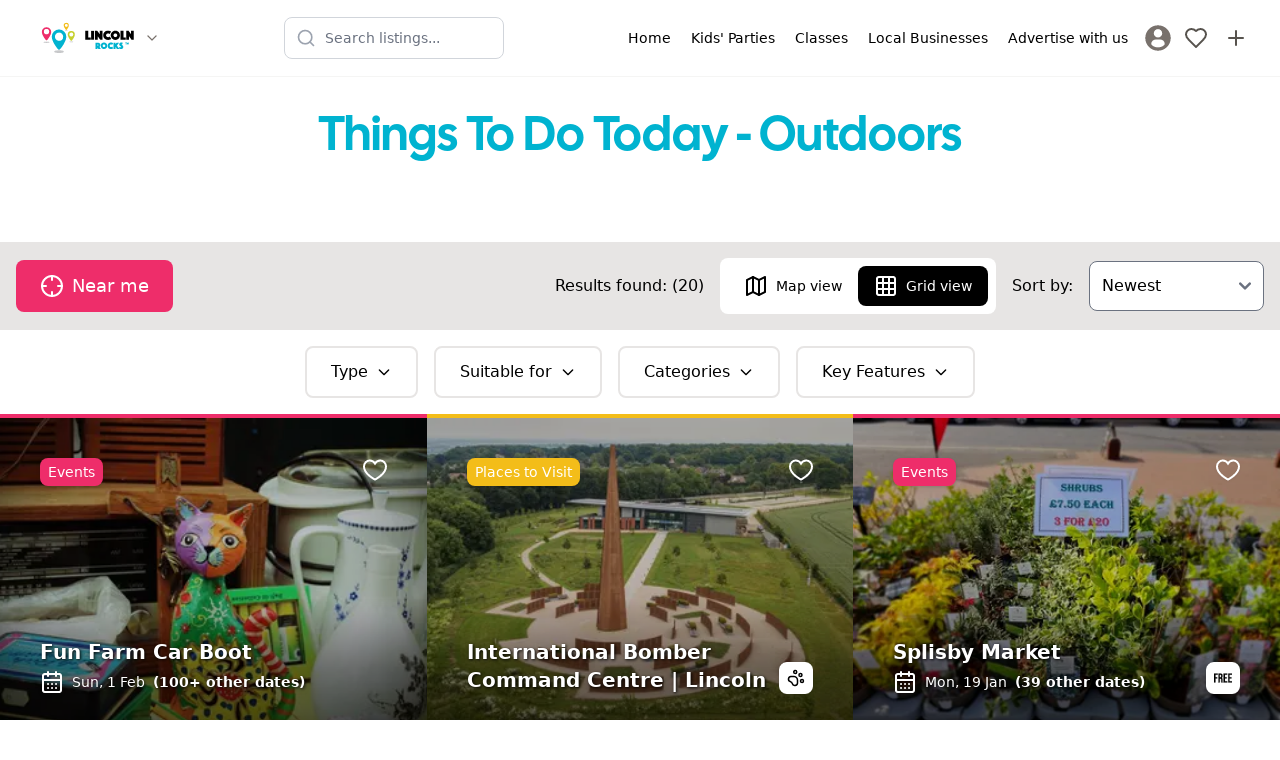

--- FILE ---
content_type: text/html; charset=utf-8
request_url: https://www.lincoln-rocks.co.uk/things-to-do/things-to-do-today-outdoors
body_size: 16722
content:
<!DOCTYPE html><html lang="en"><head><meta charSet="utf-8"/><meta name="viewport" content="width=device-width, initial-scale=1"/><link rel="preload" href="/_next/static/media/5dfb1d0134f1564c-s.p.otf" as="font" crossorigin="" type="font/otf"/><link rel="preload" href="/_next/static/media/5e2deae4b23fe9dc-s.p.woff2" as="font" crossorigin="" type="font/woff2"/><link rel="preload" href="/_next/static/media/b9cdf579b141d3d6-s.p.woff2" as="font" crossorigin="" type="font/woff2"/><link rel="preload" href="/_next/static/media/e4af272ccee01ff0-s.p.woff2" as="font" crossorigin="" type="font/woff2"/><link rel="preload" as="image" href="https://firebasestorage.googleapis.com/v0/b/mytownrocks.appspot.com/o/lincoln-rocks.co.uk%2Flogos%2F1704301425156_lincoln-rocks-wide.svg?alt=media&amp;token=4f288f25-9881-4326-be71-cc8b032280c5"/><link rel="stylesheet" href="/_next/static/css/ed90bdaf727bffe7.css" data-precedence="next"/><link rel="stylesheet" href="/_next/static/css/079fa89d20f82ca6.css" data-precedence="next"/><link rel="stylesheet" href="/_next/static/css/37f45b5b86403e2d.css" data-precedence="next"/><link rel="preload" as="script" fetchPriority="low" href="/_next/static/chunks/webpack-4e4bf6264ae86ebc.js"/><script src="/_next/static/chunks/85fdfc81-bb72f52e84a331a7.js" async=""></script><script src="/_next/static/chunks/4896-e5f03f926aeef99e.js" async=""></script><script src="/_next/static/chunks/main-app-be21ed3c7411b8df.js" async=""></script><script src="/_next/static/chunks/2083-c692d09b28ad6d25.js" async=""></script><script src="/_next/static/chunks/5613-389138df1c609707.js" async=""></script><script src="/_next/static/chunks/9043-8da6ae31ab258fc2.js" async=""></script><script src="/_next/static/chunks/app/layout-6a085f5b8a37d828.js" async=""></script><script src="/_next/static/chunks/app/%5Bdomain%5D/(listings)/layout-1e27ed34e269dcb4.js" async=""></script><script src="/_next/static/chunks/7bcb3702-d6758ac684a5b5b6.js" async=""></script><script src="/_next/static/chunks/349d079f-b584c2bbcb4fac3d.js" async=""></script><script src="/_next/static/chunks/c9d1a225-89187bebb7468b4d.js" async=""></script><script src="/_next/static/chunks/413-60c33afd3950d348.js" async=""></script><script src="/_next/static/chunks/5239-0283995047415d3a.js" async=""></script><script src="/_next/static/chunks/3402-c83cb7c79cbaa924.js" async=""></script><script src="/_next/static/chunks/924-7da66a7eb3695c6e.js" async=""></script><script src="/_next/static/chunks/1121-c921ed93ba8dd965.js" async=""></script><script src="/_next/static/chunks/4667-a09a1c7c0592ca4b.js" async=""></script><script src="/_next/static/chunks/510-75f6b575c3a72939.js" async=""></script><script src="/_next/static/chunks/6567-7d6f89cd34915ba2.js" async=""></script><script src="/_next/static/chunks/4153-6e03e6529152154a.js" async=""></script><script src="/_next/static/chunks/1396-c705008657e444e1.js" async=""></script><script src="/_next/static/chunks/2520-246e7555f76d87f5.js" async=""></script><script src="/_next/static/chunks/3489-ca5d5715fabd06c3.js" async=""></script><script src="/_next/static/chunks/4358-5e31d09fbe81223b.js" async=""></script><script src="/_next/static/chunks/app/%5Bdomain%5D/layout-378332d60a279256.js" async=""></script><script src="/_next/static/chunks/b1d29251-81673c0e938ce52f.js" async=""></script><script src="/_next/static/chunks/573baee2-e8c0d675d95973e0.js" async=""></script><script src="/_next/static/chunks/5b9fb8f3-4e65f81714a7d9f7.js" async=""></script><script src="/_next/static/chunks/5043-6e28cbeece7d84b7.js" async=""></script><script src="/_next/static/chunks/9433-580a0ecf69991d08.js" async=""></script><script src="/_next/static/chunks/8345-f5a1bc5ea832c936.js" async=""></script><script src="/_next/static/chunks/8705-ae53ab28c21b4451.js" async=""></script><script src="/_next/static/chunks/4511-4b8e4237263e219a.js" async=""></script><script src="/_next/static/chunks/5831-b619c0d57aaa8875.js" async=""></script><script src="/_next/static/chunks/app/%5Bdomain%5D/(listings)/things-to-do/%5Bslug%5D/page-5ed5d65fe63f8ecc.js" async=""></script><script src="/_next/static/chunks/app/%5Bdomain%5D/%5B...slug%5D/page-c4fa72d845492b5f.js" async=""></script><meta name="next-size-adjust" content=""/><meta property="fb:app_id" content="3924452354456042"/><title>Things To Do Today - Outdoors | Lincoln Rocks</title><link rel="manifest" href="/manifest.webmanifest"/><meta name="theme-color" content="#00b3d0"/><meta property="og:title" content="Things To Do Today - Outdoors"/><meta property="og:image" content="https://firebasestorage.googleapis.com/v0/b/mytownrocks.appspot.com/o/lincoln-rocks.co.uk%2Flogos%2F1704301425156_lincoln-rocks-wide.svg?alt=media&amp;token=4f288f25-9881-4326-be71-cc8b032280c5"/><meta name="twitter:card" content="summary_large_image"/><meta name="twitter:creator" content="LincolnRocks_"/><meta name="twitter:title" content="Things To Do Today - Outdoors"/><meta name="twitter:image" content="https://firebasestorage.googleapis.com/v0/b/mytownrocks.appspot.com/o/lincoln-rocks.co.uk%2Flogos%2F1704301425156_lincoln-rocks-wide.svg?alt=media&amp;token=4f288f25-9881-4326-be71-cc8b032280c5"/><link rel="icon" href="/android-chrome-192x192.png"/><link rel="icon" href="/android-chrome-512x512.png"/><link rel="icon" href="/apple-touch-icon-60x60.png"/><link rel="icon" href="/apple-touch-icon-76x76.png"/><link rel="icon" href="/apple-touch-icon-120x120.png"/><link rel="icon" href="/apple-touch-icon-152x152.png"/><link rel="icon" href="/apple-touch-icon-180x180.png"/><link rel="icon" href="/apple-touch-icon.png"/><link rel="icon" href="/safari-pinned-tab.svg"/><link rel="icon" href="/favicon-16x16.png"/><link rel="icon" href="/favicon-32x32.png"/><link rel="icon" href="/favicon.ico"/><script src="/_next/static/chunks/polyfills-42372ed130431b0a.js" noModule=""></script></head><body class="__variable_edfe9c __variable_f367f3"><div hidden=""><!--$--><!--/$--></div><div class="__variable_3d483c bg-white pt-[108px] md:pt-[74px]"><header class="fixed left-0 top-0 z-40 w-full border-b border-stone-100 bg-white"><div class="md:hidden"><div class="flex items-center justify-between px-3 py-2"><div class="flex items-center"><button aria-label="Menu toggle" class="flex h-10 w-10 items-center justify-center rounded-lg transition-colors hover:bg-stone-100"><svg xmlns="http://www.w3.org/2000/svg" width="24" height="24" viewBox="0 0 24 24" fill="none" stroke="currentColor" stroke-width="2" stroke-linecap="round" stroke-linejoin="round" class="h-6 w-6 text-stone-600"><line x1="4" x2="20" y1="12" y2="12"></line><line x1="4" x2="20" y1="6" y2="6"></line><line x1="4" x2="20" y1="18" y2="18"></line></svg></button><div class="fixed left-0 top-0 z-50 flex h-full w-72 flex-col transform bg-white shadow-xl transition-transform duration-300 ease-in-out -translate-x-full"><nav class="flex-1 overflow-y-auto px-4 py-6"><div class="space-y-1"><a target="_self" class="flex items-center gap-3 rounded-lg px-3 py-2.5 transition-colors hover:bg-stone-50" href="/"><span class="text-stone-500"></span><span class="font-medium">Home</span></a><a target="_self" class="flex items-center gap-3 rounded-lg px-3 py-2.5 transition-colors hover:bg-stone-50" href="/kids-parties"><span class="text-stone-500"></span><span class="font-medium">Kids&#x27; Parties</span></a><a target="_self" class="flex items-center gap-3 rounded-lg px-3 py-2.5 transition-colors hover:bg-stone-50" href="/things-to-do/groups-and-classes"><span class="text-stone-500"></span><span class="font-medium">Classes</span></a><a target="_self" class="flex items-center gap-3 rounded-lg px-3 py-2.5 transition-colors hover:bg-stone-50" href="/local-shops"><span class="text-stone-500"></span><span class="font-medium">Local Businesses</span></a><a target="_self" class="flex items-center gap-3 rounded-lg px-3 py-2.5 transition-colors hover:bg-stone-50" href="https://www.lincoln-rocks.co.uk/advertise-with-us"><span class="text-stone-500"><svg xmlns="http://www.w3.org/2000/svg" width="18" height="24" viewBox="0 0 24 24" fill="none" stroke="currentColor" stroke-width="2" stroke-linecap="round" stroke-linejoin="round" class="lucide lucide-megaphone"><path d="m3 11 18-5v12L3 14v-3z"></path><path d="M11.6 16.8a3 3 0 1 1-5.8-1.6"></path></svg></span><span class="font-medium">Advertise with us</span></a></div><div class="mt-6 border-t border-stone-100 pt-4"><a class="flex items-center gap-3 rounded-lg px-3 py-2.5 transition-colors hover:bg-stone-50" href="/register"><svg class="h-7 w-7 fill-stone-500" version="1.1" id="Capa_1" xmlns="http://www.w3.org/2000/svg" width="187px" height="187px" viewBox="-2.28 -2.28 50.09 50.09" stroke-width="0.00045531999999999994"><g><path d="M22.766,0.001C10.194,0.001,0,10.193,0,22.766s10.193,22.765,22.766,22.765c12.574,0,22.766-10.192,22.766-22.765 S35.34,0.001,22.766,0.001z M22.766,6.808c4.16,0,7.531,3.372,7.531,7.53c0,4.159-3.371,7.53-7.531,7.53 c-4.158,0-7.529-3.371-7.529-7.53C15.237,10.18,18.608,6.808,22.766,6.808z M22.761,39.579c-4.149,0-7.949-1.511-10.88-4.012 c-0.714-0.609-1.126-1.502-1.126-2.439c0-4.217,3.413-7.592,7.631-7.592h8.762c4.219,0,7.619,3.375,7.619,7.592 c0,0.938-0.41,1.829-1.125,2.438C30.712,38.068,26.911,39.579,22.761,39.579z"></path> </g></svg><span class="font-medium">Sign In / Register</span></a></div></nav></div><a class="flex items-center justify-center p-2 transition-opacity hover:opacity-70" aria-label="Sign in" href="/login"><svg xmlns="http://www.w3.org/2000/svg" width="24" height="24" viewBox="0 0 24 24" fill="none" stroke="currentColor" stroke-width="2" stroke-linecap="round" stroke-linejoin="round" class="h-6 w-6 text-stone-600"><path d="M19 21v-2a4 4 0 0 0-4-4H9a4 4 0 0 0-4 4v2"></path><circle cx="12" cy="7" r="4"></circle></svg></a></div><button class="mx-2 flex items-center gap-1 transition-opacity hover:opacity-80" aria-label="Switch site"><div class="h-8 w-28"><img alt="Lincoln Rocks" width="112" height="32" decoding="async" data-nimg="1" class="h-full w-full object-contain" style="color:transparent" src="https://firebasestorage.googleapis.com/v0/b/mytownrocks.appspot.com/o/lincoln-rocks.co.uk%2Flogos%2F1704301425156_lincoln-rocks-wide.svg?alt=media&amp;token=4f288f25-9881-4326-be71-cc8b032280c5"/></div><svg xmlns="http://www.w3.org/2000/svg" width="24" height="24" viewBox="0 0 24 24" fill="none" stroke="currentColor" stroke-width="2" stroke-linecap="round" stroke-linejoin="round" class="h-4 w-4 flex-shrink-0 text-stone-500"><path d="m6 9 6 6 6-6"></path></svg></button><div class="flex items-center"><a class="flex items-center justify-center p-2 transition-opacity hover:opacity-70" aria-label="My Favourites" href="/login"><svg xmlns="http://www.w3.org/2000/svg" width="24" height="24" viewBox="0 0 24 24" fill="none" stroke="currentColor" stroke-width="2" stroke-linecap="round" stroke-linejoin="round" class="h-6 w-6 text-stone-600"><path d="M19 14c1.49-1.46 3-3.21 3-5.5A5.5 5.5 0 0 0 16.5 3c-1.76 0-3 .5-4.5 2-1.5-1.5-2.74-2-4.5-2A5.5 5.5 0 0 0 2 8.5c0 2.3 1.5 4.05 3 5.5l7 7Z"></path></svg></a><a class="flex items-center justify-center p-2 transition-opacity hover:opacity-70" aria-label="Advertise with us" href="/advertise-with-us"><svg xmlns="http://www.w3.org/2000/svg" width="24" height="24" viewBox="0 0 24 24" fill="none" stroke="currentColor" stroke-width="2" stroke-linecap="round" stroke-linejoin="round" class="h-6 w-6 text-stone-600"><path d="M5 12h14"></path><path d="M12 5v14"></path></svg></a></div></div><div class="px-3 pb-2"><div class="transition-all duration-300 ease-in-out relative md:max-w-[220px] w-full max-w-none"><div class="flex items-center gap-2"><div class="relative flex-1"><div class="pointer-events-none absolute inset-y-0 left-0 flex items-center pl-3"><svg xmlns="http://www.w3.org/2000/svg" width="24" height="24" viewBox="0 0 24 24" fill="none" stroke="currentColor" stroke-width="2" stroke-linecap="round" stroke-linejoin="round" class="h-5 w-5 transition-colors text-gray-400"><circle cx="11" cy="11" r="8"></circle><path d="m21 21-4.3-4.3"></path></svg></div><input type="text" placeholder="Search listings..." class="w-full rounded-lg border bg-white py-2.5 pl-10 pr-10 text-sm transition-all border-gray-300 focus:border-mtr-blue focus:outline-none focus:ring-2 focus:ring-mtr-blue/20" aria-label="Search listings" value=""/></div></div></div></div></div><div class="hidden items-center justify-between px-6 py-3 md:flex"><div class="flex items-center gap-2"><button class="mx-2 flex items-center gap-1 transition-opacity hover:opacity-80" aria-label="Switch site"><div class="h-8 w-28"><img alt="Lincoln Rocks" width="112" height="32" decoding="async" data-nimg="1" class="h-full w-full object-contain" style="color:transparent" src="https://firebasestorage.googleapis.com/v0/b/mytownrocks.appspot.com/o/lincoln-rocks.co.uk%2Flogos%2F1704301425156_lincoln-rocks-wide.svg?alt=media&amp;token=4f288f25-9881-4326-be71-cc8b032280c5"/></div><svg xmlns="http://www.w3.org/2000/svg" width="24" height="24" viewBox="0 0 24 24" fill="none" stroke="currentColor" stroke-width="2" stroke-linecap="round" stroke-linejoin="round" class="h-4 w-4 flex-shrink-0 text-stone-500"><path d="m6 9 6 6 6-6"></path></svg></button></div><div class="mx-4 flex-1 justify-center md:flex"><div class="transition-all duration-300 ease-in-out relative w-full max-w-[220px] md:max-w-[220px]"><div class="flex items-center gap-2"><div class="relative flex-1"><div class="pointer-events-none absolute inset-y-0 left-0 flex items-center pl-3"><svg xmlns="http://www.w3.org/2000/svg" width="24" height="24" viewBox="0 0 24 24" fill="none" stroke="currentColor" stroke-width="2" stroke-linecap="round" stroke-linejoin="round" class="h-5 w-5 transition-colors text-gray-400"><circle cx="11" cy="11" r="8"></circle><path d="m21 21-4.3-4.3"></path></svg></div><input type="text" placeholder="Search listings..." class="w-full rounded-lg border bg-white py-2.5 pl-10 pr-10 text-sm transition-all border-gray-300 focus:border-mtr-blue focus:outline-none focus:ring-2 focus:ring-mtr-blue/20" aria-label="Search listings" value=""/></div></div></div></div><div class="flex items-center gap-2"><button aria-label="Menu toggle" class="z-20 flex h-10 w-10 items-center justify-center rounded-lg bg-white sm:hidden"><svg xmlns="http://www.w3.org/2000/svg" width="20" height="24" viewBox="0 0 24 24" fill="none" stroke="currentColor" stroke-width="2" stroke-linecap="round" stroke-linejoin="round" class="lucide lucide-menu"><line x1="4" x2="20" y1="12" y2="12"></line><line x1="4" x2="20" y1="6" y2="6"></line><line x1="4" x2="20" y1="18" y2="18"></line></svg></button><div class="transform -translate-x-full fixed left-0 top-0 z-10 flex h-full flex-col justify-between bg-white p-4 pt-20 transition-all sm:relative sm:h-auto sm:translate-x-0 sm:flex-row sm:justify-end sm:bg-transparent sm:px-0 sm:py-2"><div class="grid gap-1 sm:flex sm:space-x-1"><a target="_self" class="flex items-center space-x-3 sm:space-x-0 sm:justify-center sm:text-center  rounded-lg px-2 py-1.5 transition-all duration-150 ease-in-out hover:bg-stone-100 active:bg-stone-200" href="/"><div class="sm:hidden"></div><span class="text-sm font-medium">Home</span></a><a target="_self" class="flex items-center space-x-3 sm:space-x-0 sm:justify-center sm:text-center  rounded-lg px-2 py-1.5 transition-all duration-150 ease-in-out hover:bg-stone-100 active:bg-stone-200" href="/kids-parties"><div class="sm:hidden"></div><span class="text-sm font-medium">Kids&#x27; Parties</span></a><a target="_self" class="flex items-center space-x-3 sm:space-x-0 sm:justify-center sm:text-center  rounded-lg px-2 py-1.5 transition-all duration-150 ease-in-out hover:bg-stone-100 active:bg-stone-200" href="/things-to-do/groups-and-classes"><div class="sm:hidden"></div><span class="text-sm font-medium">Classes</span></a><a target="_self" class="flex items-center space-x-3 sm:space-x-0 sm:justify-center sm:text-center  rounded-lg px-2 py-1.5 transition-all duration-150 ease-in-out hover:bg-stone-100 active:bg-stone-200" href="/local-shops"><div class="sm:hidden"></div><span class="text-sm font-medium">Local Businesses</span></a><a target="_self" class="flex items-center space-x-3 sm:space-x-0 sm:justify-center sm:text-center  rounded-lg px-2 py-1.5 transition-all duration-150 ease-in-out hover:bg-stone-100 active:bg-stone-200" href="https://www.lincoln-rocks.co.uk/advertise-with-us"><div class="sm:hidden"><svg xmlns="http://www.w3.org/2000/svg" width="18" height="24" viewBox="0 0 24 24" fill="none" stroke="currentColor" stroke-width="2" stroke-linecap="round" stroke-linejoin="round" class="lucide lucide-megaphone"><path d="m3 11 18-5v12L3 14v-3z"></path><path d="M11.6 16.8a3 3 0 1 1-5.8-1.6"></path></svg></div><span class="text-sm font-medium">Advertise with us</span></a><a title="Login" class="flex items-center space-x-3 p-1" href="/register"><svg class="h-7 w-7 fill-stone-500 transition-all hover:fill-black" version="1.1" id="Capa_1" xmlns="http://www.w3.org/2000/svg" width="187px" height="187px" viewBox="-2.28 -2.28 50.09 50.09" stroke-width="0.00045531999999999994"><g><path d="M22.766,0.001C10.194,0.001,0,10.193,0,22.766s10.193,22.765,22.766,22.765c12.574,0,22.766-10.192,22.766-22.765 S35.34,0.001,22.766,0.001z M22.766,6.808c4.16,0,7.531,3.372,7.531,7.53c0,4.159-3.371,7.53-7.531,7.53 c-4.158,0-7.529-3.371-7.529-7.53C15.237,10.18,18.608,6.808,22.766,6.808z M22.761,39.579c-4.149,0-7.949-1.511-10.88-4.012 c-0.714-0.609-1.126-1.502-1.126-2.439c0-4.217,3.413-7.592,7.631-7.592h8.762c4.219,0,7.619,3.375,7.619,7.592 c0,0.938-0.41,1.829-1.125,2.438C30.712,38.068,26.911,39.579,22.761,39.579z"></path> </g></svg><span class="text-sm font-medium sm:sr-only">Sign In / Register</span></a></div></div><a class="flex items-center justify-center p-2 transition-opacity hover:opacity-70" aria-label="My Favourites" href="/login"><svg xmlns="http://www.w3.org/2000/svg" width="24" height="24" viewBox="0 0 24 24" fill="none" stroke="currentColor" stroke-width="2" stroke-linecap="round" stroke-linejoin="round" class="h-6 w-6 text-stone-600"><path d="M19 14c1.49-1.46 3-3.21 3-5.5A5.5 5.5 0 0 0 16.5 3c-1.76 0-3 .5-4.5 2-1.5-1.5-2.74-2-4.5-2A5.5 5.5 0 0 0 2 8.5c0 2.3 1.5 4.05 3 5.5l7 7Z"></path></svg></a><a class="flex items-center justify-center p-2 transition-opacity hover:opacity-70" aria-label="Advertise with us" href="/advertise-with-us"><svg xmlns="http://www.w3.org/2000/svg" width="24" height="24" viewBox="0 0 24 24" fill="none" stroke="currentColor" stroke-width="2" stroke-linecap="round" stroke-linejoin="round" class="h-6 w-6 text-stone-600"><path d="M5 12h14"></path><path d="M12 5v14"></path></svg></a></div></div></header><!--$!--><template data-dgst="BAILOUT_TO_CLIENT_SIDE_RENDERING"></template><!--/$--><aside class="bg-black p-10 text-center text-white"><h1 class="mb-5 font-title text-2xl">Subscribe</h1><p class="mx-auto my-5 max-w-lg">Get updates on the latest things to do in <!-- -->Lincoln<!-- --> for families, news, guides and offers straight to your inbox.</p><form class="mx-auto flex max-w-xs flex-col"><input class="mb-2 rounded-lg text-black md:p-3" type="email" placeholder="Enter your email address" required="" name="email"/><button type="submit" class="inline-flex rounded-lg flex-nowrap items-center justify-center bg-mtr-blue py-3 px-4 text-md md:py-3 md:px-6 md:text-lg leading-tight text-white">Subscribe</button><p class="mt-2"><small>Safe, secure &amp; spam free</small></p></form></aside><footer><aside class="w-full bg-mtr-pink p-6 text-center"><a href="https://www.mytownrocks.co.uk" title="My Town Rocks™ network" target="_blank">Part of the <strong>My Town Rocks™</strong> network</a></aside><nav class="w-full space-x-4 bg-mtr-blue p-6 text-center text-white"><a target="_self" class="inline-flex items-center justify-between px-2 py-1.5 transition-all duration-150 ease-in-out hover:text-slate-200 active:text-slate-300" href="/disclaimer"><div class="flex items-center space-x-3"><span class="text-sm font-medium">Disclaimer</span></div></a><a target="_self" class="inline-flex items-center justify-between px-2 py-1.5 transition-all duration-150 ease-in-out hover:text-slate-200 active:text-slate-300" href="/cookies-and-privacy-policy"><div class="flex items-center space-x-3"><span class="text-sm font-medium">Privacy and Cookies</span></div></a><a target="_self" class="inline-flex items-center justify-between px-2 py-1.5 transition-all duration-150 ease-in-out hover:text-slate-200 active:text-slate-300" href="/things-to-do"><div class="flex items-center space-x-3"><span class="text-sm font-medium">Things to do</span></div></a><a target="_self" class="inline-flex items-center justify-between px-2 py-1.5 transition-all duration-150 ease-in-out hover:text-slate-200 active:text-slate-300" href="https://www.lincoln-rocks.co.uk/advertise-with-us"><div class="flex items-center space-x-3"><span class="text-sm font-medium">Advertise</span></div></a></nav><div class="p-6"><h2 class="m-2 text-center text-xl font-bold ">Follow us:</h2><nav class="flex w-full justify-center space-x-3"><a target="_blank" rel="noopener" aria-label="Facebook" class="flex h-10 w-10 items-center justify-center rounded-full bg-sky-600" href="https://www.facebook.com/lincolnrocksuk"><svg xmlns="http://www.w3.org/2000/svg" width="24" height="24" viewBox="0 0 24 24" fill="none" stroke="currentColor" stroke-width="2" stroke-linecap="round" stroke-linejoin="round" class="block text-white"><path d="M18 2h-3a5 5 0 0 0-5 5v3H7v4h3v8h4v-8h3l1-4h-4V7a1 1 0 0 1 1-1h3z"></path></svg></a><a target="_blank" rel="noopener" aria-label="Twitter" class="flex h-10 w-10 items-center justify-center rounded-full bg-cyan-400" href="https://twitter.com/LincolnRocks_"><svg xmlns="http://www.w3.org/2000/svg" width="24" height="24" viewBox="0 0 24 24" fill="none" stroke="currentColor" stroke-width="2" stroke-linecap="round" stroke-linejoin="round" class="block text-white"><path d="M22 4s-.7 2.1-2 3.4c1.6 10-9.4 17.3-18 11.6 2.2.1 4.4-.6 6-2C3 15.5.5 9.6 3 5c2.2 2.6 5.6 4.1 9 4-.9-4.2 4-6.6 7-3.8 1.1 0 3-1.2 3-1.2z"></path></svg></a><a target="_blank" rel="noopener" aria-label="Instagram" class="flex h-10 w-10 items-center justify-center rounded-full bg-rose-400" href="https://www.instagram.com/lincolnrocks_/"><svg xmlns="http://www.w3.org/2000/svg" width="24" height="24" viewBox="0 0 24 24" fill="none" stroke="currentColor" stroke-width="2" stroke-linecap="round" stroke-linejoin="round" class="block text-white"><rect width="20" height="20" x="2" y="2" rx="5" ry="5"></rect><path d="M16 11.37A4 4 0 1 1 12.63 8 4 4 0 0 1 16 11.37z"></path><line x1="17.5" x2="17.51" y1="6.5" y2="6.5"></line></svg></a></nav></div><div class="flex w-full items-center justify-center p-10"><img alt="Lincoln Rocks logo" loading="lazy" width="210" height="60" decoding="async" data-nimg="1" class="h-16 w-auto object-contain" style="color:transparent" src="https://firebasestorage.googleapis.com/v0/b/mytownrocks.appspot.com/o/lincoln-rocks.co.uk%2Flogos%2F1704301425156_lincoln-rocks-wide.svg?alt=media&amp;token=4f288f25-9881-4326-be71-cc8b032280c5"/></div><div class="flex w-full flex-col items-center justify-between p-6 text-slate-600 md:flex-row"><span class="text-sm">© <!-- -->2026<!-- --> <!-- -->Lincoln Rocks<!-- -->. All rights reserved.</span><span class="text-sm"><a href="https://unbroken.digital" title="Web Design &amp; Development Gloucestershire">Developed by Unbroken</a></span></div></footer></div><noscript><iframe src="https://www.googletagmanager.com/ns.html?id=GTM-MBNN7HP" height="0" width="0" class="invisible hidden"></iframe></noscript><script src="/_next/static/chunks/webpack-4e4bf6264ae86ebc.js" id="_R_" async=""></script><script>(self.__next_f=self.__next_f||[]).push([0])</script><script>self.__next_f.push([1,"1:\"$Sreact.fragment\"\n2:I[81071,[\"2083\",\"static/chunks/2083-c692d09b28ad6d25.js\",\"5613\",\"static/chunks/5613-389138df1c609707.js\",\"9043\",\"static/chunks/9043-8da6ae31ab258fc2.js\",\"7177\",\"static/chunks/app/layout-6a085f5b8a37d828.js\"],\"Providers\"]\n3:I[81411,[],\"\"]\n4:I[74463,[],\"\"]\n6:I[20289,[\"2827\",\"static/chunks/app/%5Bdomain%5D/(listings)/layout-1e27ed34e269dcb4.js\"],\"Providers\"]\n8:I[37226,[],\"OutletBoundary\"]\na:I[3359,[],\"AsyncMetadataOutlet\"]\nc:I[37226,[],\"ViewportBoundary\"]\ne:I[37226,[],\"MetadataBoundary\"]\nf:\"$Sreact.suspense\"\n11:I[48681,[],\"\"]\n:HL[\"/_next/static/media/5dfb1d0134f1564c-s.p.otf\",\"font\",{\"crossOrigin\":\"\",\"type\":\"font/otf\"}]\n:HL[\"/_next/static/media/5e2deae4b23fe9dc-s.p.woff2\",\"font\",{\"crossOrigin\":\"\",\"type\":\"font/woff2\"}]\n:HL[\"/_next/static/media/b9cdf579b141d3d6-s.p.woff2\",\"font\",{\"crossOrigin\":\"\",\"type\":\"font/woff2\"}]\n:HL[\"/_next/static/media/e4af272ccee01ff0-s.p.woff2\",\"font\",{\"crossOrigin\":\"\",\"type\":\"font/woff2\"}]\n:HL[\"/_next/static/css/ed90bdaf727bffe7.css\",\"style\"]\n:HL[\"/_next/static/css/079fa89d20f82ca6.css\",\"style\"]\n:HL[\"/_next/static/css/37f45b5b86403e2d.css\",\"style\"]\n"])</script><script>self.__next_f.push([1,"0:{\"P\":null,\"b\":\"ql8PbN4UYAe6AI2L9iCIZ\",\"p\":\"\",\"c\":[\"\",\"lincoln-rocks.co.uk\",\"things-to-do\",\"things-to-do-today-outdoors\"],\"i\":false,\"f\":[[[\"\",{\"children\":[[\"domain\",\"lincoln-rocks.co.uk\",\"d\"],{\"children\":[\"(listings)\",{\"children\":[\"things-to-do\",{\"children\":[[\"slug\",\"things-to-do-today-outdoors\",\"d\"],{\"children\":[\"__PAGE__\",{}]}]}]}]}]},\"$undefined\",\"$undefined\",true],[\"\",[\"$\",\"$1\",\"c\",{\"children\":[[[\"$\",\"link\",\"0\",{\"rel\":\"stylesheet\",\"href\":\"/_next/static/css/ed90bdaf727bffe7.css\",\"precedence\":\"next\",\"crossOrigin\":\"$undefined\",\"nonce\":\"$undefined\"}],[\"$\",\"link\",\"1\",{\"rel\":\"stylesheet\",\"href\":\"/_next/static/css/079fa89d20f82ca6.css\",\"precedence\":\"next\",\"crossOrigin\":\"$undefined\",\"nonce\":\"$undefined\"}]],[\"$\",\"html\",null,{\"lang\":\"en\",\"suppressHydrationWarning\":true,\"children\":[[\"$\",\"head\",null,{\"children\":[\"$\",\"meta\",null,{\"property\":\"fb:app_id\",\"content\":\"3924452354456042\"}]}],[\"$\",\"body\",null,{\"className\":\"__variable_edfe9c __variable_f367f3\",\"children\":[\"$\",\"$L2\",null,{\"children\":[\"$\",\"$L3\",null,{\"parallelRouterKey\":\"children\",\"error\":\"$undefined\",\"errorStyles\":\"$undefined\",\"errorScripts\":\"$undefined\",\"template\":[\"$\",\"$L4\",null,{}],\"templateStyles\":\"$undefined\",\"templateScripts\":\"$undefined\",\"notFound\":[[[\"$\",\"title\",null,{\"children\":\"404: This page could not be found.\"}],[\"$\",\"div\",null,{\"style\":{\"fontFamily\":\"system-ui,\\\"Segoe UI\\\",Roboto,Helvetica,Arial,sans-serif,\\\"Apple Color Emoji\\\",\\\"Segoe UI Emoji\\\"\",\"height\":\"100vh\",\"textAlign\":\"center\",\"display\":\"flex\",\"flexDirection\":\"column\",\"alignItems\":\"center\",\"justifyContent\":\"center\"},\"children\":[\"$\",\"div\",null,{\"children\":[[\"$\",\"style\",null,{\"dangerouslySetInnerHTML\":{\"__html\":\"body{color:#000;background:#fff;margin:0}.next-error-h1{border-right:1px solid rgba(0,0,0,.3)}@media (prefers-color-scheme:dark){body{color:#fff;background:#000}.next-error-h1{border-right:1px solid rgba(255,255,255,.3)}}\"}}],[\"$\",\"h1\",null,{\"className\":\"next-error-h1\",\"style\":{\"display\":\"inline-block\",\"margin\":\"0 20px 0 0\",\"padding\":\"0 23px 0 0\",\"fontSize\":24,\"fontWeight\":500,\"verticalAlign\":\"top\",\"lineHeight\":\"49px\"},\"children\":404}],[\"$\",\"div\",null,{\"style\":{\"display\":\"inline-block\"},\"children\":[\"$\",\"h2\",null,{\"style\":{\"fontSize\":14,\"fontWeight\":400,\"lineHeight\":\"49px\",\"margin\":0},\"children\":\"This page could not be found.\"}]}]]}]}]],[]],\"forbidden\":\"$undefined\",\"unauthorized\":\"$undefined\"}]}]}]]}]]}],{\"children\":[[\"domain\",\"lincoln-rocks.co.uk\",\"d\"],[\"$\",\"$1\",\"c\",{\"children\":[[[\"$\",\"link\",\"0\",{\"rel\":\"stylesheet\",\"href\":\"/_next/static/css/37f45b5b86403e2d.css\",\"precedence\":\"next\",\"crossOrigin\":\"$undefined\",\"nonce\":\"$undefined\"}]],\"$L5\"]}],{\"children\":[\"(listings)\",[\"$\",\"$1\",\"c\",{\"children\":[null,[\"$\",\"$L6\",null,{\"children\":[\"$\",\"$L3\",null,{\"parallelRouterKey\":\"children\",\"error\":\"$undefined\",\"errorStyles\":\"$undefined\",\"errorScripts\":\"$undefined\",\"template\":[\"$\",\"$L4\",null,{}],\"templateStyles\":\"$undefined\",\"templateScripts\":\"$undefined\",\"notFound\":\"$undefined\",\"forbidden\":\"$undefined\",\"unauthorized\":\"$undefined\"}]}]]}],{\"children\":[\"things-to-do\",[\"$\",\"$1\",\"c\",{\"children\":[null,[\"$\",\"$L3\",null,{\"parallelRouterKey\":\"children\",\"error\":\"$undefined\",\"errorStyles\":\"$undefined\",\"errorScripts\":\"$undefined\",\"template\":[\"$\",\"$L4\",null,{}],\"templateStyles\":\"$undefined\",\"templateScripts\":\"$undefined\",\"notFound\":\"$undefined\",\"forbidden\":\"$undefined\",\"unauthorized\":\"$undefined\"}]]}],{\"children\":[[\"slug\",\"things-to-do-today-outdoors\",\"d\"],[\"$\",\"$1\",\"c\",{\"children\":[null,[\"$\",\"$L3\",null,{\"parallelRouterKey\":\"children\",\"error\":\"$undefined\",\"errorStyles\":\"$undefined\",\"errorScripts\":\"$undefined\",\"template\":[\"$\",\"$L4\",null,{}],\"templateStyles\":\"$undefined\",\"templateScripts\":\"$undefined\",\"notFound\":\"$undefined\",\"forbidden\":\"$undefined\",\"unauthorized\":\"$undefined\"}]]}],{\"children\":[\"__PAGE__\",[\"$\",\"$1\",\"c\",{\"children\":[\"$L7\",null,[\"$\",\"$L8\",null,{\"children\":[\"$L9\",[\"$\",\"$La\",null,{\"promise\":\"$@b\"}]]}]]}],{},null,false]},null,false]},null,false]},null,false]},null,false]},null,false],[\"$\",\"$1\",\"h\",{\"children\":[null,[[\"$\",\"$Lc\",null,{\"children\":\"$Ld\"}],[\"$\",\"meta\",null,{\"name\":\"next-size-adjust\",\"content\":\"\"}]],[\"$\",\"$Le\",null,{\"children\":[\"$\",\"div\",null,{\"hidden\":true,\"children\":[\"$\",\"$f\",null,{\"fallback\":null,\"children\":\"$L10\"}]}]}]]}],false]],\"m\":\"$undefined\",\"G\":[\"$11\",[]],\"s\":false,\"S\":true}\n"])</script><script>self.__next_f.push([1,"d:[[\"$\",\"meta\",\"0\",{\"charSet\":\"utf-8\"}],[\"$\",\"meta\",\"1\",{\"name\":\"viewport\",\"content\":\"width=device-width, initial-scale=1\"}]]\n9:null\n"])</script><script>self.__next_f.push([1,"12:I[73036,[\"9775\",\"static/chunks/7bcb3702-d6758ac684a5b5b6.js\",\"8699\",\"static/chunks/349d079f-b584c2bbcb4fac3d.js\",\"404\",\"static/chunks/c9d1a225-89187bebb7468b4d.js\",\"413\",\"static/chunks/413-60c33afd3950d348.js\",\"5239\",\"static/chunks/5239-0283995047415d3a.js\",\"3402\",\"static/chunks/3402-c83cb7c79cbaa924.js\",\"924\",\"static/chunks/924-7da66a7eb3695c6e.js\",\"1121\",\"static/chunks/1121-c921ed93ba8dd965.js\",\"4667\",\"static/chunks/4667-a09a1c7c0592ca4b.js\",\"2083\",\"static/chunks/2083-c692d09b28ad6d25.js\",\"5613\",\"static/chunks/5613-389138df1c609707.js\",\"9043\",\"static/chunks/9043-8da6ae31ab258fc2.js\",\"510\",\"static/chunks/510-75f6b575c3a72939.js\",\"6567\",\"static/chunks/6567-7d6f89cd34915ba2.js\",\"4153\",\"static/chunks/4153-6e03e6529152154a.js\",\"1396\",\"static/chunks/1396-c705008657e444e1.js\",\"2520\",\"static/chunks/2520-246e7555f76d87f5.js\",\"3489\",\"static/chunks/3489-ca5d5715fabd06c3.js\",\"4358\",\"static/chunks/4358-5e31d09fbe81223b.js\",\"6456\",\"static/chunks/app/%5Bdomain%5D/layout-378332d60a279256.js\"],\"Providers\"]\n"])</script><script>self.__next_f.push([1,"5:[\"$\",\"$L12\",null,{\"site\":{\"locationName\":\"Lincoln\",\"domain\":\"lincoln-rocks.co.uk\",\"published\":true,\"title\":\"Lincoln Rocks\",\"instagramUrl\":\"https://www.instagram.com/lincolnrocks_/\",\"commissionJunctionId\":\"100710627\",\"areas\":[\"Lincoln\"],\"pricingTier\":2,\"articleCategories\":[{\"name\":\"whats-on-guides\",\"legacyId\":1210,\"title\":\"What’s On Guides\"},{\"name\":\"recommended\",\"legacyId\":1211,\"title\":\"Recommended Things To Do\"},{\"name\":\"reviews\",\"legacyId\":1212,\"title\":\"Reviews\"},{\"name\":\"news\",\"legacyId\":1213,\"title\":\"Lincoln News\"}],\"facebookUrl\":\"https://www.facebook.com/lincolnrocksuk\",\"twitterUrl\":\"https://twitter.com/LincolnRocks_\",\"gtmId\":\"GTM-MBNN7HP\",\"launchDate\":null,\"pinterestUrl\":\"\",\"awinVerificationId\":\"\",\"subDomain\":\"lincoln\",\"adblockerProtectionEnabled\":false,\"adsenseEnabled\":false,\"getCookiesConsent\":false,\"logoWide\":{\"path\":\"lincoln-rocks.co.uk/logos/1704301425156_lincoln-rocks-wide.svg\",\"url\":\"https://firebasestorage.googleapis.com/v0/b/mytownrocks.appspot.com/o/lincoln-rocks.co.uk%2Flogos%2F1704301425156_lincoln-rocks-wide.svg?alt=media\u0026token=4f288f25-9881-4326-be71-cc8b032280c5\"},\"logoWhite\":{\"path\":\"lincoln-rocks.co.uk/logos/1704301431811_lincoln-rocks-wide-white.svg\",\"url\":\"https://firebasestorage.googleapis.com/v0/b/mytownrocks.appspot.com/o/lincoln-rocks.co.uk%2Flogos%2F1704301431811_lincoln-rocks-wide-white.svg?alt=media\u0026token=7501e474-2af0-4f83-8f39-2d992df4be0f\"},\"shortName\":\"LincolnRocks\",\"redirectToDomain\":true,\"mainMenu\":[{\"openNew\":false,\"link\":\"/\",\"icon\":\"\",\"label\":\"Home\"},{\"openNew\":false,\"link\":\"/kids-parties/\",\"icon\":\"\",\"label\":\"Kids' Parties\"},{\"openNew\":false,\"link\":\"/things-to-do/groups-and-classes/\",\"icon\":\"\",\"label\":\"Classes\"},{\"openNew\":false,\"link\":\"/local-shops/\",\"icon\":\"\",\"label\":\"Local Businesses\"},{\"openNew\":false,\"link\":\"https://www.lincoln-rocks.co.uk/advertise-with-us\",\"icon\":\"megaphone\",\"label\":\"Advertise with us\"}],\"footerMenu\":[{\"openNew\":false,\"link\":\"/disclaimer/\",\"icon\":\"\",\"label\":\"Disclaimer\"},{\"openNew\":false,\"link\":\"/cookies-and-privacy-policy/\",\"icon\":\"\",\"label\":\"Privacy and Cookies\"},{\"openNew\":false,\"link\":\"/things-to-do/\",\"icon\":\"\",\"label\":\"Things to do\"},{\"openNew\":false,\"link\":\"https://www.lincoln-rocks.co.uk/advertise-with-us\",\"icon\":\"\",\"label\":\"Advertise\"}],\"adminEmail\":\"alexa@mytownrocks.co.uk\",\"location\":{\"_latitude\":53.2294565,\"_longitude\":-0.5426827},\"logoSquare\":{\"path\":\"lincoln-rocks.co.uk/logos/1767472873076_lincoln-rocks-square.svg\",\"url\":\"https://firebasestorage.googleapis.com/v0/b/mytownrocks.appspot.com/o/lincoln-rocks.co.uk%2Flogos%2F1767472873076_lincoln-rocks-square.svg?alt=media\u0026token=5510b9d4-c996-4c3d-accf-a003defbfce7\"},\"featuredCollections\":[\"mL69QvyqMaUj3lzDL4g3\"],\"homepageButtons\":[{\"color\":\"yellow\",\"link\":\"https://www.lincoln-rocks.co.uk/guides/holiday-clubs-in-lincoln\",\"label\":\"Holiday Clubs\"},{\"link\":\"https://www.lincoln-rocks.co.uk/things-to-do/groups-and-classes\",\"label\":\"Groups and Classes\",\"color\":\"blue\"},{\"color\":\"green\",\"label\":\"Parks and Walks\",\"link\":\"https://www.lincoln-rocks.co.uk/things-to-do/parks-and-walks\"}],\"gtmContainerId\":\"30614896\",\"gtmSyncStatus\":{\"details\":{\"tags\":{\"outdated\":0,\"missing\":0,\"total\":18},\"variables\":{\"outdated\":0,\"missing\":0,\"total\":26},\"triggers\":{\"missing\":0,\"total\":18,\"outdated\":0}},\"status\":\"synced\",\"lastChecked\":{\"_seconds\":1767953180,\"_nanoseconds\":579000000}},\"types\":{\"things-to-do\":[{\"image\":{\"path\":\"lincoln-rocks.co.uk/types/things-to-do/events.600x484.jpg\",\"url\":\"https://storage.googleapis.com/mytownrocks.appspot.com/lincoln-rocks.co.uk/types/things-to-do/events.600x484.jpg\"},\"name\":\"events\",\"title\":\"Events\"},{\"image\":{\"path\":\"lincoln-rocks.co.uk/types/things-to-do/groups_and_activities.600x484.jpg\",\"url\":\"https://storage.googleapis.com/mytownrocks.appspot.com/lincoln-rocks.co.uk/types/things-to-do/groups_and_activities.600x484.jpg\"},\"name\":\"groups-and-classes\",\"title\":\"Groups \u0026 Classes\"},{\"image\":{\"path\":\"lincoln-rocks.co.uk/types/things-to-do/lincoln_walks.600x484.jpg\",\"url\":\"https://storage.googleapis.com/mytownrocks.appspot.com/lincoln-rocks.co.uk/types/things-to-do/lincoln_walks.600x484.jpg\"},\"name\":\"parks-and-walks\",\"title\":\"Parks \u0026 Walks\"},{\"image\":{\"path\":\"lincoln-rocks.co.uk/types/things-to-do/attractions.600x484.jpg\",\"url\":\"https://storage.googleapis.com/mytownrocks.appspot.com/lincoln-rocks.co.uk/types/things-to-do/attractions.600x484.jpg\"},\"name\":\"places-to-visit\",\"title\":\"Places to Visit\"}]},\"config\":{},\"nearbySites\":[{\"subDomain\":\"nottingham\",\"title\":\"Nottingham Rocks\",\"locationName\":\"Nottingham\",\"logoWide\":\"https://firebasestorage.googleapis.com/v0/b/mytownrocks.appspot.com/o/nottingham-rocks.co.uk%2Flogos%2F1704277184820_nottingham-rocks-wide.svg?alt=media\u0026token=5d6ab413-6121-4059-8222-b3d56c278f75\",\"location\":{\"_latitude\":52.9540223,\"_longitude\":-1.1549892},\"areas\":[\"Nottingham\"],\"domain\":\"nottingham-rocks.co.uk\",\"distanceMiles\":31.74183615252526},{\"title\":\"Sheffield Rocks\",\"domain\":\"sheffieldrocks.co.uk\",\"locationName\":\"Sheffield\",\"areas\":[\"Sheffield\"],\"location\":{\"_latitude\":53.38112899999999,\"_longitude\":-1.470085},\"subDomain\":\"sheffield\",\"logoWide\":\"https://firebasestorage.googleapis.com/v0/b/mytownrocks.appspot.com/o/sheffieldrocks.co.uk%2Flogos%2F1709489511318_sheffield-rocks-wide.svg?alt=media\u0026token=e4546214-dda8-4fde-9b62-686b440b029b\",\"distanceMiles\":39.69542182325284},{\"title\":\"York Rocks\",\"subDomain\":\"york\",\"domain\":\"yorkrocks.co.uk\",\"locationName\":\"York\",\"areas\":[\"York\"],\"logoWide\":\"https://firebasestorage.googleapis.com/v0/b/mytownrocks.appspot.com/o/yorkrocks.co.uk%2Flogos%2F1704302022219_york-rockswide.svg?alt=media\u0026token=a189dcb1-1905-4291-92b3-e3b0de25a387\",\"location\":{\"_latitude\":53.9614205,\"_longitude\":-1.0739108},\"distanceMiles\":55.062616623248736},{\"location\":{\"_latitude\":52.4128163,\"_longitude\":-1.5089521},\"domain\":\"coventryrocks.co.uk\",\"locationName\":\"Coventry\",\"logoWide\":\"https://firebasestorage.googleapis.com/v0/b/mytownrocks.appspot.com/o/coventryrocks.co.uk%2Flogos%2F1701436141068_coventry-rocks-wide.svg?alt=media\u0026token=3a53493a-d118-4def-a160-9d0e07ceb143\",\"subDomain\":\"coventry\",\"title\":\"Coventry Rocks\",\"areas\":[\"Coventry\"],\"distanceMiles\":69.35977795457794},{\"subDomain\":\"manchester\",\"location\":{\"_latitude\":53.4807593,\"_longitude\":-2.2426305},\"domain\":\"manchester-rocks.co.uk\",\"locationName\":\"Manchester\",\"logoWide\":\"https://storage.googleapis.com/mytownrocks.appspot.com/manchester-rocks.co.uk/logos/manchester-rocks-wide.svg\",\"title\":\"Manchester Rocks\",\"areas\":[\"Manchester\"],\"distanceMiles\":72.21633495674645},{\"domain\":\"birmingham-rocks.co.uk\",\"location\":{\"_latitude\":52.4822694,\"_longitude\":-1.8900078},\"subDomain\":\"birmingham\",\"title\":\"Birmingham Rocks\",\"locationName\":\"Birmingham\",\"areas\":[\"Birmingham\"],\"logoWide\":\"https://storage.googleapis.com/mytownrocks.appspot.com/birmingham-rocks.co.uk/logos/birmingham-rocks-wide.svg\",\"distanceMiles\":76.31446195739399},{\"areas\":[\"Milton Keynes\"],\"domain\":\"miltonkeynesrocks.co.uk\",\"title\":\"Milton Keynes\",\"logoWide\":\"https://firebasestorage.googleapis.com/v0/b/mytownrocks.appspot.com/o/miltonkeynesrocks.co.uk%2Flogos%2F1709489462228_milton-keynes-rocks-wide.svg?alt=media\u0026token=7d39ad1b-abd6-46e6-b43c-eb56768f682b\",\"location\":{\"_latitude\":52.0406224,\"_longitude\":-0.7594171},\"subDomain\":\"miltonkeynes\",\"locationName\":\"Milton Keynes\",\"distanceMiles\":82.63764360409311},{\"areas\":[\"Worcester\"],\"logoWide\":\"https://storage.googleapis.com/mytownrocks.appspot.com/worcesterrocks.co.uk/logos/worcester-rocks-wide.svg\",\"locationName\":\"Worcester\",\"title\":\"Worcester Rocks\",\"subDomain\":\"worcester\",\"location\":{\"_latitude\":52.1941389,\"_longitude\":-2.2190523},\"domain\":\"worcesterrocks.co.uk\",\"distanceMiles\":100.1942568930555},{\"logoWide\":\"https://storage.googleapis.com/mytownrocks.appspot.com/liverpoolrocks.co.uk/logos/liverpool-rocks-wide.svg\",\"location\":{\"_latitude\":53.4083714,\"_longitude\":-2.9915726},\"title\":\"Liverpool Rocks\",\"domain\":\"liverpoolrocks.co.uk\",\"locationName\":\"Liverpool\",\"areas\":[\"Liverpool\"],\"subDomain\":\"liverpool\",\"distanceMiles\":101.81762029246728},{\"title\":\"Oxford Rocks\",\"areas\":[\"Oxford\"],\"subDomain\":\"oxford\",\"locationName\":\"Oxford\",\"domain\":\"oxford-rocks.co.uk\",\"location\":{\"_latitude\":51.7520209,\"_longitude\":-1.2577263},\"logoWide\":\"https://firebasestorage.googleapis.com/v0/b/mytownrocks.appspot.com/o/oxford-rocks.co.uk%2Flogos%2F1704298981094_oxford-rocks-wide.svg?alt=media\u0026token=e406a919-7151-47b9-bfbb-5c720d667636\",\"distanceMiles\":106.41449111627352}],\"lat\":53.2294565,\"lng\":-0.5426827},\"children\":[\"$L13\",false,false,false,\"$L14\",\"$L15\",\"$L16\"]}]\n"])</script><script>self.__next_f.push([1,"17:I[42011,[\"9775\",\"static/chunks/7bcb3702-d6758ac684a5b5b6.js\",\"8699\",\"static/chunks/349d079f-b584c2bbcb4fac3d.js\",\"473\",\"static/chunks/b1d29251-81673c0e938ce52f.js\",\"3423\",\"static/chunks/573baee2-e8c0d675d95973e0.js\",\"2380\",\"static/chunks/5b9fb8f3-4e65f81714a7d9f7.js\",\"413\",\"static/chunks/413-60c33afd3950d348.js\",\"5239\",\"static/chunks/5239-0283995047415d3a.js\",\"3402\",\"static/chunks/3402-c83cb7c79cbaa924.js\",\"924\",\"static/chunks/924-7da66a7eb3695c6e.js\",\"1121\",\"static/chunks/1121-c921ed93ba8dd965.js\",\"4667\",\"static/chunks/4667-a09a1c7c0592ca4b.js\",\"2083\",\"static/chunks/2083-c692d09b28ad6d25.js\",\"5613\",\"static/chunks/5613-389138df1c609707.js\",\"9043\",\"static/chunks/9043-8da6ae31ab258fc2.js\",\"510\",\"static/chunks/510-75f6b575c3a72939.js\",\"5043\",\"static/chunks/5043-6e28cbeece7d84b7.js\",\"9433\",\"static/chunks/9433-580a0ecf69991d08.js\",\"8345\",\"static/chunks/8345-f5a1bc5ea832c936.js\",\"2520\",\"static/chunks/2520-246e7555f76d87f5.js\",\"3489\",\"static/chunks/3489-ca5d5715fabd06c3.js\",\"8705\",\"static/chunks/8705-ae53ab28c21b4451.js\",\"4511\",\"static/chunks/4511-4b8e4237263e219a.js\",\"5831\",\"static/chunks/5831-b619c0d57aaa8875.js\",\"3912\",\"static/chunks/app/%5Bdomain%5D/(listings)/things-to-do/%5Bslug%5D/page-5ed5d65fe63f8ecc.js\"],\"\"]\n"])</script><script>self.__next_f.push([1,"18:I[89942,[\"9775\",\"static/chunks/7bcb3702-d6758ac684a5b5b6.js\",\"8699\",\"static/chunks/349d079f-b584c2bbcb4fac3d.js\",\"404\",\"static/chunks/c9d1a225-89187bebb7468b4d.js\",\"413\",\"static/chunks/413-60c33afd3950d348.js\",\"5239\",\"static/chunks/5239-0283995047415d3a.js\",\"3402\",\"static/chunks/3402-c83cb7c79cbaa924.js\",\"924\",\"static/chunks/924-7da66a7eb3695c6e.js\",\"1121\",\"static/chunks/1121-c921ed93ba8dd965.js\",\"4667\",\"static/chunks/4667-a09a1c7c0592ca4b.js\",\"2083\",\"static/chunks/2083-c692d09b28ad6d25.js\",\"5613\",\"static/chunks/5613-389138df1c609707.js\",\"9043\",\"static/chunks/9043-8da6ae31ab258fc2.js\",\"510\",\"static/chunks/510-75f6b575c3a72939.js\",\"6567\",\"static/chunks/6567-7d6f89cd34915ba2.js\",\"4153\",\"static/chunks/4153-6e03e6529152154a.js\",\"1396\",\"static/chunks/1396-c705008657e444e1.js\",\"2520\",\"static/chunks/2520-246e7555f76d87f5.js\",\"3489\",\"static/chunks/3489-ca5d5715fabd06c3.js\",\"4358\",\"static/chunks/4358-5e31d09fbe81223b.js\",\"6456\",\"static/chunks/app/%5Bdomain%5D/layout-378332d60a279256.js\"],\"default\"]\n"])</script><script>self.__next_f.push([1,"19:I[77880,[\"9775\",\"static/chunks/7bcb3702-d6758ac684a5b5b6.js\",\"8699\",\"static/chunks/349d079f-b584c2bbcb4fac3d.js\",\"404\",\"static/chunks/c9d1a225-89187bebb7468b4d.js\",\"413\",\"static/chunks/413-60c33afd3950d348.js\",\"5239\",\"static/chunks/5239-0283995047415d3a.js\",\"3402\",\"static/chunks/3402-c83cb7c79cbaa924.js\",\"924\",\"static/chunks/924-7da66a7eb3695c6e.js\",\"1121\",\"static/chunks/1121-c921ed93ba8dd965.js\",\"4667\",\"static/chunks/4667-a09a1c7c0592ca4b.js\",\"2083\",\"static/chunks/2083-c692d09b28ad6d25.js\",\"5613\",\"static/chunks/5613-389138df1c609707.js\",\"9043\",\"static/chunks/9043-8da6ae31ab258fc2.js\",\"510\",\"static/chunks/510-75f6b575c3a72939.js\",\"6567\",\"static/chunks/6567-7d6f89cd34915ba2.js\",\"4153\",\"static/chunks/4153-6e03e6529152154a.js\",\"1396\",\"static/chunks/1396-c705008657e444e1.js\",\"2520\",\"static/chunks/2520-246e7555f76d87f5.js\",\"3489\",\"static/chunks/3489-ca5d5715fabd06c3.js\",\"4358\",\"static/chunks/4358-5e31d09fbe81223b.js\",\"6456\",\"static/chunks/app/%5Bdomain%5D/layout-378332d60a279256.js\"],\"default\"]\n"])</script><script>self.__next_f.push([1,"1a:I[34544,[\"9775\",\"static/chunks/7bcb3702-d6758ac684a5b5b6.js\",\"8699\",\"static/chunks/349d079f-b584c2bbcb4fac3d.js\",\"404\",\"static/chunks/c9d1a225-89187bebb7468b4d.js\",\"413\",\"static/chunks/413-60c33afd3950d348.js\",\"5239\",\"static/chunks/5239-0283995047415d3a.js\",\"3402\",\"static/chunks/3402-c83cb7c79cbaa924.js\",\"924\",\"static/chunks/924-7da66a7eb3695c6e.js\",\"1121\",\"static/chunks/1121-c921ed93ba8dd965.js\",\"4667\",\"static/chunks/4667-a09a1c7c0592ca4b.js\",\"2083\",\"static/chunks/2083-c692d09b28ad6d25.js\",\"5613\",\"static/chunks/5613-389138df1c609707.js\",\"9043\",\"static/chunks/9043-8da6ae31ab258fc2.js\",\"510\",\"static/chunks/510-75f6b575c3a72939.js\",\"6567\",\"static/chunks/6567-7d6f89cd34915ba2.js\",\"4153\",\"static/chunks/4153-6e03e6529152154a.js\",\"1396\",\"static/chunks/1396-c705008657e444e1.js\",\"2520\",\"static/chunks/2520-246e7555f76d87f5.js\",\"3489\",\"static/chunks/3489-ca5d5715fabd06c3.js\",\"4358\",\"static/chunks/4358-5e31d09fbe81223b.js\",\"6456\",\"static/chunks/app/%5Bdomain%5D/layout-378332d60a279256.js\"],\"UserButton\"]\n"])</script><script>self.__next_f.push([1,"1b:I[2553,[\"9775\",\"static/chunks/7bcb3702-d6758ac684a5b5b6.js\",\"8699\",\"static/chunks/349d079f-b584c2bbcb4fac3d.js\",\"404\",\"static/chunks/c9d1a225-89187bebb7468b4d.js\",\"413\",\"static/chunks/413-60c33afd3950d348.js\",\"5239\",\"static/chunks/5239-0283995047415d3a.js\",\"3402\",\"static/chunks/3402-c83cb7c79cbaa924.js\",\"924\",\"static/chunks/924-7da66a7eb3695c6e.js\",\"1121\",\"static/chunks/1121-c921ed93ba8dd965.js\",\"4667\",\"static/chunks/4667-a09a1c7c0592ca4b.js\",\"2083\",\"static/chunks/2083-c692d09b28ad6d25.js\",\"5613\",\"static/chunks/5613-389138df1c609707.js\",\"9043\",\"static/chunks/9043-8da6ae31ab258fc2.js\",\"510\",\"static/chunks/510-75f6b575c3a72939.js\",\"6567\",\"static/chunks/6567-7d6f89cd34915ba2.js\",\"4153\",\"static/chunks/4153-6e03e6529152154a.js\",\"1396\",\"static/chunks/1396-c705008657e444e1.js\",\"2520\",\"static/chunks/2520-246e7555f76d87f5.js\",\"3489\",\"static/chunks/3489-ca5d5715fabd06c3.js\",\"4358\",\"static/chunks/4358-5e31d09fbe81223b.js\",\"6456\",\"static/chunks/app/%5Bdomain%5D/layout-378332d60a279256.js\"],\"default\"]\n"])</script><script>self.__next_f.push([1,"1c:I[34544,[\"9775\",\"static/chunks/7bcb3702-d6758ac684a5b5b6.js\",\"8699\",\"static/chunks/349d079f-b584c2bbcb4fac3d.js\",\"404\",\"static/chunks/c9d1a225-89187bebb7468b4d.js\",\"413\",\"static/chunks/413-60c33afd3950d348.js\",\"5239\",\"static/chunks/5239-0283995047415d3a.js\",\"3402\",\"static/chunks/3402-c83cb7c79cbaa924.js\",\"924\",\"static/chunks/924-7da66a7eb3695c6e.js\",\"1121\",\"static/chunks/1121-c921ed93ba8dd965.js\",\"4667\",\"static/chunks/4667-a09a1c7c0592ca4b.js\",\"2083\",\"static/chunks/2083-c692d09b28ad6d25.js\",\"5613\",\"static/chunks/5613-389138df1c609707.js\",\"9043\",\"static/chunks/9043-8da6ae31ab258fc2.js\",\"510\",\"static/chunks/510-75f6b575c3a72939.js\",\"6567\",\"static/chunks/6567-7d6f89cd34915ba2.js\",\"4153\",\"static/chunks/4153-6e03e6529152154a.js\",\"1396\",\"static/chunks/1396-c705008657e444e1.js\",\"2520\",\"static/chunks/2520-246e7555f76d87f5.js\",\"3489\",\"static/chunks/3489-ca5d5715fabd06c3.js\",\"4358\",\"static/chunks/4358-5e31d09fbe81223b.js\",\"6456\",\"static/chunks/app/%5Bdomain%5D/layout-378332d60a279256.js\"],\"FavouritesButton\"]\n"])</script><script>self.__next_f.push([1,"1d:I[34544,[\"9775\",\"static/chunks/7bcb3702-d6758ac684a5b5b6.js\",\"8699\",\"static/chunks/349d079f-b584c2bbcb4fac3d.js\",\"404\",\"static/chunks/c9d1a225-89187bebb7468b4d.js\",\"413\",\"static/chunks/413-60c33afd3950d348.js\",\"5239\",\"static/chunks/5239-0283995047415d3a.js\",\"3402\",\"static/chunks/3402-c83cb7c79cbaa924.js\",\"924\",\"static/chunks/924-7da66a7eb3695c6e.js\",\"1121\",\"static/chunks/1121-c921ed93ba8dd965.js\",\"4667\",\"static/chunks/4667-a09a1c7c0592ca4b.js\",\"2083\",\"static/chunks/2083-c692d09b28ad6d25.js\",\"5613\",\"static/chunks/5613-389138df1c609707.js\",\"9043\",\"static/chunks/9043-8da6ae31ab258fc2.js\",\"510\",\"static/chunks/510-75f6b575c3a72939.js\",\"6567\",\"static/chunks/6567-7d6f89cd34915ba2.js\",\"4153\",\"static/chunks/4153-6e03e6529152154a.js\",\"1396\",\"static/chunks/1396-c705008657e444e1.js\",\"2520\",\"static/chunks/2520-246e7555f76d87f5.js\",\"3489\",\"static/chunks/3489-ca5d5715fabd06c3.js\",\"4358\",\"static/chunks/4358-5e31d09fbe81223b.js\",\"6456\",\"static/chunks/app/%5Bdomain%5D/layout-378332d60a279256.js\"],\"AddButton\"]\n"])</script><script>self.__next_f.push([1,"1e:I[15228,[\"9775\",\"static/chunks/7bcb3702-d6758ac684a5b5b6.js\",\"8699\",\"static/chunks/349d079f-b584c2bbcb4fac3d.js\",\"404\",\"static/chunks/c9d1a225-89187bebb7468b4d.js\",\"413\",\"static/chunks/413-60c33afd3950d348.js\",\"5239\",\"static/chunks/5239-0283995047415d3a.js\",\"3402\",\"static/chunks/3402-c83cb7c79cbaa924.js\",\"924\",\"static/chunks/924-7da66a7eb3695c6e.js\",\"1121\",\"static/chunks/1121-c921ed93ba8dd965.js\",\"4667\",\"static/chunks/4667-a09a1c7c0592ca4b.js\",\"2083\",\"static/chunks/2083-c692d09b28ad6d25.js\",\"5613\",\"static/chunks/5613-389138df1c609707.js\",\"9043\",\"static/chunks/9043-8da6ae31ab258fc2.js\",\"510\",\"static/chunks/510-75f6b575c3a72939.js\",\"6567\",\"static/chunks/6567-7d6f89cd34915ba2.js\",\"4153\",\"static/chunks/4153-6e03e6529152154a.js\",\"1396\",\"static/chunks/1396-c705008657e444e1.js\",\"2520\",\"static/chunks/2520-246e7555f76d87f5.js\",\"3489\",\"static/chunks/3489-ca5d5715fabd06c3.js\",\"4358\",\"static/chunks/4358-5e31d09fbe81223b.js\",\"6456\",\"static/chunks/app/%5Bdomain%5D/layout-378332d60a279256.js\"],\"default\"]\n"])</script><script>self.__next_f.push([1,"1f:I[65271,[\"9775\",\"static/chunks/7bcb3702-d6758ac684a5b5b6.js\",\"8699\",\"static/chunks/349d079f-b584c2bbcb4fac3d.js\",\"404\",\"static/chunks/c9d1a225-89187bebb7468b4d.js\",\"413\",\"static/chunks/413-60c33afd3950d348.js\",\"5239\",\"static/chunks/5239-0283995047415d3a.js\",\"3402\",\"static/chunks/3402-c83cb7c79cbaa924.js\",\"924\",\"static/chunks/924-7da66a7eb3695c6e.js\",\"1121\",\"static/chunks/1121-c921ed93ba8dd965.js\",\"4667\",\"static/chunks/4667-a09a1c7c0592ca4b.js\",\"2083\",\"static/chunks/2083-c692d09b28ad6d25.js\",\"5613\",\"static/chunks/5613-389138df1c609707.js\",\"9043\",\"static/chunks/9043-8da6ae31ab258fc2.js\",\"510\",\"static/chunks/510-75f6b575c3a72939.js\",\"6567\",\"static/chunks/6567-7d6f89cd34915ba2.js\",\"4153\",\"static/chunks/4153-6e03e6529152154a.js\",\"1396\",\"static/chunks/1396-c705008657e444e1.js\",\"2520\",\"static/chunks/2520-246e7555f76d87f5.js\",\"3489\",\"static/chunks/3489-ca5d5715fabd06c3.js\",\"4358\",\"static/chunks/4358-5e31d09fbe81223b.js\",\"6456\",\"static/chunks/app/%5Bdomain%5D/layout-378332d60a279256.js\"],\"default\"]\n"])</script><script>self.__next_f.push([1,"20:I[75239,[\"5239\",\"static/chunks/5239-0283995047415d3a.js\",\"8421\",\"static/chunks/app/%5Bdomain%5D/%5B...slug%5D/page-c4fa72d845492b5f.js\"],\"Image\"]\n"])</script><script>self.__next_f.push([1,"21:I[31151,[\"9775\",\"static/chunks/7bcb3702-d6758ac684a5b5b6.js\",\"8699\",\"static/chunks/349d079f-b584c2bbcb4fac3d.js\",\"473\",\"static/chunks/b1d29251-81673c0e938ce52f.js\",\"3423\",\"static/chunks/573baee2-e8c0d675d95973e0.js\",\"2380\",\"static/chunks/5b9fb8f3-4e65f81714a7d9f7.js\",\"413\",\"static/chunks/413-60c33afd3950d348.js\",\"5239\",\"static/chunks/5239-0283995047415d3a.js\",\"3402\",\"static/chunks/3402-c83cb7c79cbaa924.js\",\"924\",\"static/chunks/924-7da66a7eb3695c6e.js\",\"1121\",\"static/chunks/1121-c921ed93ba8dd965.js\",\"4667\",\"static/chunks/4667-a09a1c7c0592ca4b.js\",\"2083\",\"static/chunks/2083-c692d09b28ad6d25.js\",\"5613\",\"static/chunks/5613-389138df1c609707.js\",\"9043\",\"static/chunks/9043-8da6ae31ab258fc2.js\",\"510\",\"static/chunks/510-75f6b575c3a72939.js\",\"5043\",\"static/chunks/5043-6e28cbeece7d84b7.js\",\"9433\",\"static/chunks/9433-580a0ecf69991d08.js\",\"8345\",\"static/chunks/8345-f5a1bc5ea832c936.js\",\"2520\",\"static/chunks/2520-246e7555f76d87f5.js\",\"3489\",\"static/chunks/3489-ca5d5715fabd06c3.js\",\"8705\",\"static/chunks/8705-ae53ab28c21b4451.js\",\"4511\",\"static/chunks/4511-4b8e4237263e219a.js\",\"5831\",\"static/chunks/5831-b619c0d57aaa8875.js\",\"3912\",\"static/chunks/app/%5Bdomain%5D/(listings)/things-to-do/%5Bslug%5D/page-5ed5d65fe63f8ecc.js\"],\"ButtonLink\"]\n"])</script><script>self.__next_f.push([1,"22:I[82031,[\"9775\",\"static/chunks/7bcb3702-d6758ac684a5b5b6.js\",\"8699\",\"static/chunks/349d079f-b584c2bbcb4fac3d.js\",\"404\",\"static/chunks/c9d1a225-89187bebb7468b4d.js\",\"413\",\"static/chunks/413-60c33afd3950d348.js\",\"5239\",\"static/chunks/5239-0283995047415d3a.js\",\"3402\",\"static/chunks/3402-c83cb7c79cbaa924.js\",\"924\",\"static/chunks/924-7da66a7eb3695c6e.js\",\"1121\",\"static/chunks/1121-c921ed93ba8dd965.js\",\"4667\",\"static/chunks/4667-a09a1c7c0592ca4b.js\",\"2083\",\"static/chunks/2083-c692d09b28ad6d25.js\",\"5613\",\"static/chunks/5613-389138df1c609707.js\",\"9043\",\"static/chunks/9043-8da6ae31ab258fc2.js\",\"510\",\"static/chunks/510-75f6b575c3a72939.js\",\"6567\",\"static/chunks/6567-7d6f89cd34915ba2.js\",\"4153\",\"static/chunks/4153-6e03e6529152154a.js\",\"1396\",\"static/chunks/1396-c705008657e444e1.js\",\"2520\",\"static/chunks/2520-246e7555f76d87f5.js\",\"3489\",\"static/chunks/3489-ca5d5715fabd06c3.js\",\"4358\",\"static/chunks/4358-5e31d09fbe81223b.js\",\"6456\",\"static/chunks/app/%5Bdomain%5D/layout-378332d60a279256.js\"],\"NewsletterSignupForm\"]\n"])</script><script>self.__next_f.push([1,"23:I[93402,[\"9775\",\"static/chunks/7bcb3702-d6758ac684a5b5b6.js\",\"8699\",\"static/chunks/349d079f-b584c2bbcb4fac3d.js\",\"473\",\"static/chunks/b1d29251-81673c0e938ce52f.js\",\"3423\",\"static/chunks/573baee2-e8c0d675d95973e0.js\",\"2380\",\"static/chunks/5b9fb8f3-4e65f81714a7d9f7.js\",\"413\",\"static/chunks/413-60c33afd3950d348.js\",\"5239\",\"static/chunks/5239-0283995047415d3a.js\",\"3402\",\"static/chunks/3402-c83cb7c79cbaa924.js\",\"924\",\"static/chunks/924-7da66a7eb3695c6e.js\",\"1121\",\"static/chunks/1121-c921ed93ba8dd965.js\",\"4667\",\"static/chunks/4667-a09a1c7c0592ca4b.js\",\"2083\",\"static/chunks/2083-c692d09b28ad6d25.js\",\"5613\",\"static/chunks/5613-389138df1c609707.js\",\"9043\",\"static/chunks/9043-8da6ae31ab258fc2.js\",\"510\",\"static/chunks/510-75f6b575c3a72939.js\",\"5043\",\"static/chunks/5043-6e28cbeece7d84b7.js\",\"9433\",\"static/chunks/9433-580a0ecf69991d08.js\",\"8345\",\"static/chunks/8345-f5a1bc5ea832c936.js\",\"2520\",\"static/chunks/2520-246e7555f76d87f5.js\",\"3489\",\"static/chunks/3489-ca5d5715fabd06c3.js\",\"8705\",\"static/chunks/8705-ae53ab28c21b4451.js\",\"4511\",\"static/chunks/4511-4b8e4237263e219a.js\",\"5831\",\"static/chunks/5831-b619c0d57aaa8875.js\",\"3912\",\"static/chunks/app/%5Bdomain%5D/(listings)/things-to-do/%5Bslug%5D/page-5ed5d65fe63f8ecc.js\"],\"\"]\n"])</script><script>self.__next_f.push([1,"13:[\"$\",\"$L17\",\"gtm-loader\",{\"id\":\"gtm-loader\",\"children\":\"\\n            (function(w,d,s,l,i){w[l]=w[l]||[];w[l].push({'gtm.start':\\n            new Date().getTime(),event:'gtm.js'});var f=d.getElementsByTagName(s)[0],\\n            j=d.createElement(s),dl=l!='dataLayer'?'\u0026l='+l:'';j.async=true;j.src=\\n            'https://www.googletagmanager.com/gtm.js?id='+i+dl;f.parentNode.insertBefore(j,f);\\n            })(window,document,'script','dataLayer','GTM-MBNN7HP');\\n          \"}]\n14:[\"$\",\"$L18\",null,{}]\n"])</script><script>self.__next_f.push([1,"15:[\"$\",\"div\",null,{\"className\":\"__variable_3d483c bg-white pt-[108px] md:pt-[74px]\",\"children\":[[\"$\",\"header\",null,{\"className\":\"fixed left-0 top-0 z-40 w-full border-b border-stone-100 bg-white\",\"children\":[[\"$\",\"div\",null,{\"className\":\"md:hidden\",\"children\":[[\"$\",\"div\",null,{\"className\":\"flex items-center justify-between px-3 py-2\",\"children\":[[\"$\",\"div\",null,{\"className\":\"flex items-center\",\"children\":[[\"$\",\"$L19\",null,{\"menuItems\":\"$5:props:site:mainMenu\"}],[\"$\",\"$L1a\",null,{}]]}],[\"$\",\"$L1b\",null,{\"currentSite\":\"$5:props:site\"}],[\"$\",\"div\",null,{\"className\":\"flex items-center\",\"children\":[[\"$\",\"$L1c\",null,{}],[\"$\",\"$L1d\",null,{}]]}]]}],[\"$\",\"div\",null,{\"className\":\"px-3 pb-2\",\"children\":[\"$\",\"$L1e\",null,{\"domain\":\"lincoln-rocks.co.uk\",\"showArea\":false,\"className\":\"w-full max-w-none\"}]}]]}],[\"$\",\"div\",null,{\"className\":\"hidden items-center justify-between px-6 py-3 md:flex\",\"children\":[[\"$\",\"div\",null,{\"className\":\"flex items-center gap-2\",\"children\":[\"$\",\"$L1b\",null,{\"currentSite\":\"$5:props:site\"}]}],[\"$\",\"div\",null,{\"className\":\"mx-4 flex-1 justify-center md:flex\",\"children\":[\"$\",\"$L1e\",null,{\"domain\":\"lincoln-rocks.co.uk\",\"showArea\":false}]}],[\"$\",\"div\",null,{\"className\":\"flex items-center gap-2\",\"children\":[[\"$\",\"$L1f\",null,{\"menuItems\":\"$5:props:site:mainMenu\"}],[\"$\",\"$L1c\",null,{}],[\"$\",\"$L1d\",null,{}]]}]]}]]}],[\"$\",\"$f\",null,{\"children\":[\"$\",\"div\",null,{\"children\":[\"$\",\"$L3\",null,{\"parallelRouterKey\":\"children\",\"error\":\"$undefined\",\"errorStyles\":\"$undefined\",\"errorScripts\":\"$undefined\",\"template\":[\"$\",\"$L4\",null,{}],\"templateStyles\":\"$undefined\",\"templateScripts\":\"$undefined\",\"notFound\":[[\"$\",\"div\",null,{\"className\":\"flex flex-col items-center space-x-4 px-4 py-10 md:p-20\",\"children\":[[\"$\",\"h1\",null,{\"className\":\"mb-10 text-center font-title text-3xl text-mtr-blue md:text-4xl\",\"children\":\"Oooof. We couldn't find that page\"}],[\"$\",\"$L20\",null,{\"alt\":\"dog digging nothing found\",\"src\":\"/digging-dog.svg\",\"width\":350,\"height\":350,\"className\":\"object-contain p-4\",\"unoptimized\":true}],[\"$\",\"p\",null,{\"className\":\"mt-10 text-center md:text-lg\",\"children\":\"Start a new search from our homepage\"}],[\"$\",\"p\",null,{\"className\":\"mt-10 text-center\",\"children\":[\"$\",\"$L21\",null,{\"href\":\"/\",\"color\":\"blue\",\"children\":\"Go to homepage\"}]}]]}],[]],\"forbidden\":\"$undefined\",\"unauthorized\":\"$undefined\"}]}]}],[\"$\",\"aside\",null,{\"className\":\"bg-black p-10 text-center text-white\",\"children\":[[\"$\",\"h1\",null,{\"className\":\"mb-5 font-title text-2xl\",\"children\":\"Subscribe\"}],[\"$\",\"p\",null,{\"className\":\"mx-auto my-5 max-w-lg\",\"children\":[\"Get updates on the latest things to do in \",\"Lincoln\",\" for families, news, guides and offers straight to your inbox.\"]}],[\"$\",\"$L22\",null,{}]]}],[\"$\",\"footer\",null,{\"children\":[[\"$\",\"aside\",null,{\"className\":\"w-full bg-mtr-pink p-6 text-center\",\"children\":[\"$\",\"a\",null,{\"href\":\"https://www.mytownrocks.co.uk\",\"title\":\"My Town Rocks™ network\",\"target\":\"_blank\",\"children\":[\"Part of the \",[\"$\",\"strong\",null,{\"children\":\"My Town Rocks™\"}],\" network\"]}]}],[\"$\",\"nav\",null,{\"className\":\"w-full space-x-4 bg-mtr-blue p-6 text-center text-white\",\"children\":[[\"$\",\"$L23\",\"/disclaimer/\",{\"href\":\"/disclaimer/\",\"target\":\"_self\",\"className\":\"inline-flex items-center justify-between px-2 py-1.5 transition-all duration-150 ease-in-out hover:text-slate-200 active:text-slate-300\",\"children\":[\"$\",\"div\",null,{\"className\":\"flex items-center space-x-3\",\"children\":[\"$\",\"span\",null,{\"className\":\"text-sm font-medium\",\"children\":\"Disclaimer\"}]}]}],[\"$\",\"$L23\",\"/cookies-and-privacy-policy/\",{\"href\":\"/cookies-and-privacy-policy/\",\"target\":\"_self\",\"className\":\"inline-flex items-center justify-between px-2 py-1.5 transition-all duration-150 ease-in-out hover:text-slate-200 active:text-slate-300\",\"children\":[\"$\",\"div\",null,{\"className\":\"flex items-center space-x-3\",\"children\":[\"$\",\"span\",null,{\"className\":\"text-sm font-medium\",\"children\":\"Privacy and Cookies\"}]}]}],[\"$\",\"$L23\",\"/things-to-do/\",{\"href\":\"/things-to-do/\",\"target\":\"_self\",\"className\":\"inline-flex items-center justify-between px-2 py-1.5 transition-all duration-150 ease-in-out hover:text-slate-200 active:text-slate-300\",\"children\":[\"$\",\"div\",null,{\"className\":\"flex items-center space-x-3\",\"children\":[\"$\",\"span\",null,{\"className\":\"text-sm font-medium\",\"children\":\"Things to do\"}]}]}],[\"$\",\"$L23\",\"https://www.lincoln-rocks.co.uk/advertise-with-us\",{\"href\":\"https://www.lincoln-rocks.co.uk/advertise-with-us\",\"target\":\"_self\",\"className\":\"inline-flex items-center justify-between px-2 py-1.5 transition-all duration-150 ease-in-out hover:text-slate-200 active:text-slate-300\",\"children\":\"$L24\"}]]}],\"$L25\",\"$L26\",\"$L27\"]}]]}]\n"])</script><script>self.__next_f.push([1,"16:[\"$\",\"noscript\",null,{\"children\":[\"$\",\"iframe\",null,{\"src\":\"https://www.googletagmanager.com/ns.html?id=GTM-MBNN7HP\",\"height\":\"0\",\"width\":\"0\",\"className\":\"invisible hidden\"}]}]\n"])</script><script>self.__next_f.push([1,"24:[\"$\",\"div\",null,{\"className\":\"flex items-center space-x-3\",\"children\":[\"$\",\"span\",null,{\"className\":\"text-sm font-medium\",\"children\":\"Advertise\"}]}]\n"])</script><script>self.__next_f.push([1,"25:[\"$\",\"div\",null,{\"className\":\"p-6\",\"children\":[[\"$\",\"h2\",null,{\"className\":\"m-2 text-center text-xl font-bold \",\"children\":\"Follow us:\"}],[\"$\",\"nav\",null,{\"className\":\"flex w-full justify-center space-x-3\",\"children\":[[\"$\",\"$L23\",null,{\"href\":\"https://www.facebook.com/lincolnrocksuk\",\"target\":\"_blank\",\"rel\":\"noopener\",\"aria-label\":\"Facebook\",\"className\":\"flex h-10 w-10 items-center justify-center rounded-full bg-sky-600\",\"children\":[\"$\",\"svg\",null,{\"ref\":\"$undefined\",\"xmlns\":\"http://www.w3.org/2000/svg\",\"width\":24,\"height\":24,\"viewBox\":\"0 0 24 24\",\"fill\":\"none\",\"stroke\":\"currentColor\",\"strokeWidth\":2,\"strokeLinecap\":\"round\",\"strokeLinejoin\":\"round\",\"className\":\"block text-white\",\"children\":[[\"$\",\"path\",\"1jg4f8\",{\"d\":\"M18 2h-3a5 5 0 0 0-5 5v3H7v4h3v8h4v-8h3l1-4h-4V7a1 1 0 0 1 1-1h3z\"}],\"$undefined\"]}]}],[\"$\",\"$L23\",null,{\"href\":\"https://twitter.com/LincolnRocks_\",\"target\":\"_blank\",\"rel\":\"noopener\",\"aria-label\":\"Twitter\",\"className\":\"flex h-10 w-10 items-center justify-center rounded-full bg-cyan-400\",\"children\":[\"$\",\"svg\",null,{\"ref\":\"$undefined\",\"xmlns\":\"http://www.w3.org/2000/svg\",\"width\":24,\"height\":24,\"viewBox\":\"0 0 24 24\",\"fill\":\"none\",\"stroke\":\"currentColor\",\"strokeWidth\":2,\"strokeLinecap\":\"round\",\"strokeLinejoin\":\"round\",\"className\":\"block text-white\",\"children\":[[\"$\",\"path\",\"pff0z6\",{\"d\":\"M22 4s-.7 2.1-2 3.4c1.6 10-9.4 17.3-18 11.6 2.2.1 4.4-.6 6-2C3 15.5.5 9.6 3 5c2.2 2.6 5.6 4.1 9 4-.9-4.2 4-6.6 7-3.8 1.1 0 3-1.2 3-1.2z\"}],\"$undefined\"]}]}],[\"$\",\"$L23\",null,{\"href\":\"https://www.instagram.com/lincolnrocks_/\",\"target\":\"_blank\",\"rel\":\"noopener\",\"aria-label\":\"Instagram\",\"className\":\"flex h-10 w-10 items-center justify-center rounded-full bg-rose-400\",\"children\":[\"$\",\"svg\",null,{\"ref\":\"$undefined\",\"xmlns\":\"http://www.w3.org/2000/svg\",\"width\":24,\"height\":24,\"viewBox\":\"0 0 24 24\",\"fill\":\"none\",\"stroke\":\"currentColor\",\"strokeWidth\":2,\"strokeLinecap\":\"round\",\"strokeLinejoin\":\"round\",\"className\":\"block text-white\",\"children\":[[\"$\",\"rect\",\"2e1cvw\",{\"width\":\"20\",\"height\":\"20\",\"x\":\"2\",\"y\":\"2\",\"rx\":\"5\",\"ry\":\"5\"}],[\"$\",\"path\",\"9exkf1\",{\"d\":\"M16 11.37A4 4 0 1 1 12.63 8 4 4 0 0 1 16 11.37z\"}],[\"$\",\"line\",\"r4j83e\",{\"x1\":\"17.5\",\"x2\":\"17.51\",\"y1\":\"6.5\",\"y2\":\"6.5\"}],\"$undefined\"]}]}]]}]]}]\n"])</script><script>self.__next_f.push([1,"26:[\"$\",\"div\",null,{\"className\":\"flex w-full items-center justify-center p-10\",\"children\":[\"$\",\"$L20\",null,{\"src\":\"https://firebasestorage.googleapis.com/v0/b/mytownrocks.appspot.com/o/lincoln-rocks.co.uk%2Flogos%2F1704301425156_lincoln-rocks-wide.svg?alt=media\u0026token=4f288f25-9881-4326-be71-cc8b032280c5\",\"height\":60,\"width\":210,\"alt\":\"Lincoln Rocks logo\",\"className\":\"h-16 w-auto object-contain\",\"unoptimized\":true}]}]\n27:[\"$\",\"div\",null,{\"className\":\"flex w-full flex-col items-center justify-between p-6 text-slate-600 md:flex-row\",\"children\":[[\"$\",\"span\",null,{\"className\":\"text-sm\",\"children\":[\"© \",2026,\" \",\"Lincoln Rocks\",\". All rights reserved.\"]}],[\"$\",\"span\",null,{\"className\":\"text-sm\",\"children\":[\"$\",\"a\",null,{\"href\":\"https://unbroken.digital\",\"title\":\"Web Design \u0026 Development Gloucestershire\",\"children\":\"Developed by Unbroken\"}]}]]}]\n"])</script><script>self.__next_f.push([1,"28:I[54047,[],\"IconMark\"]\n"])</script><script>self.__next_f.push([1,"b:{\"metadata\":[[\"$\",\"title\",\"0\",{\"children\":\"Things To Do Today - Outdoors | Lincoln Rocks\"}],[\"$\",\"link\",\"1\",{\"rel\":\"manifest\",\"href\":\"/manifest.webmanifest\",\"crossOrigin\":\"$undefined\"}],[\"$\",\"meta\",\"2\",{\"name\":\"theme-color\",\"content\":\"#00b3d0\"}],[\"$\",\"meta\",\"3\",{\"property\":\"og:title\",\"content\":\"Things To Do Today - Outdoors\"}],[\"$\",\"meta\",\"4\",{\"property\":\"og:image\",\"content\":\"https://firebasestorage.googleapis.com/v0/b/mytownrocks.appspot.com/o/lincoln-rocks.co.uk%2Flogos%2F1704301425156_lincoln-rocks-wide.svg?alt=media\u0026token=4f288f25-9881-4326-be71-cc8b032280c5\"}],[\"$\",\"meta\",\"5\",{\"name\":\"twitter:card\",\"content\":\"summary_large_image\"}],[\"$\",\"meta\",\"6\",{\"name\":\"twitter:creator\",\"content\":\"LincolnRocks_\"}],[\"$\",\"meta\",\"7\",{\"name\":\"twitter:title\",\"content\":\"Things To Do Today - Outdoors\"}],[\"$\",\"meta\",\"8\",{\"name\":\"twitter:image\",\"content\":\"https://firebasestorage.googleapis.com/v0/b/mytownrocks.appspot.com/o/lincoln-rocks.co.uk%2Flogos%2F1704301425156_lincoln-rocks-wide.svg?alt=media\u0026token=4f288f25-9881-4326-be71-cc8b032280c5\"}],[\"$\",\"link\",\"9\",{\"rel\":\"icon\",\"href\":\"/android-chrome-192x192.png\"}],[\"$\",\"link\",\"10\",{\"rel\":\"icon\",\"href\":\"/android-chrome-512x512.png\"}],[\"$\",\"link\",\"11\",{\"rel\":\"icon\",\"href\":\"/apple-touch-icon-60x60.png\"}],[\"$\",\"link\",\"12\",{\"rel\":\"icon\",\"href\":\"/apple-touch-icon-76x76.png\"}],[\"$\",\"link\",\"13\",{\"rel\":\"icon\",\"href\":\"/apple-touch-icon-120x120.png\"}],[\"$\",\"link\",\"14\",{\"rel\":\"icon\",\"href\":\"/apple-touch-icon-152x152.png\"}],[\"$\",\"link\",\"15\",{\"rel\":\"icon\",\"href\":\"/apple-touch-icon-180x180.png\"}],[\"$\",\"link\",\"16\",{\"rel\":\"icon\",\"href\":\"/apple-touch-icon.png\"}],[\"$\",\"link\",\"17\",{\"rel\":\"icon\",\"href\":\"/safari-pinned-tab.svg\"}],[\"$\",\"link\",\"18\",{\"rel\":\"icon\",\"href\":\"/favicon-16x16.png\"}],[\"$\",\"link\",\"19\",{\"rel\":\"icon\",\"href\":\"/favicon-32x32.png\"}],[\"$\",\"link\",\"20\",{\"rel\":\"icon\",\"href\":\"/favicon.ico\"}],[\"$\",\"$L28\",\"21\",{}]],\"error\":null,\"digest\":\"$undefined\"}\n"])</script><script>self.__next_f.push([1,"10:\"$b:metadata\"\n"])</script><script>self.__next_f.push([1,"29:I[38359,[\"9775\",\"static/chunks/7bcb3702-d6758ac684a5b5b6.js\",\"8699\",\"static/chunks/349d079f-b584c2bbcb4fac3d.js\",\"473\",\"static/chunks/b1d29251-81673c0e938ce52f.js\",\"3423\",\"static/chunks/573baee2-e8c0d675d95973e0.js\",\"2380\",\"static/chunks/5b9fb8f3-4e65f81714a7d9f7.js\",\"413\",\"static/chunks/413-60c33afd3950d348.js\",\"5239\",\"static/chunks/5239-0283995047415d3a.js\",\"3402\",\"static/chunks/3402-c83cb7c79cbaa924.js\",\"924\",\"static/chunks/924-7da66a7eb3695c6e.js\",\"1121\",\"static/chunks/1121-c921ed93ba8dd965.js\",\"4667\",\"static/chunks/4667-a09a1c7c0592ca4b.js\",\"2083\",\"static/chunks/2083-c692d09b28ad6d25.js\",\"5613\",\"static/chunks/5613-389138df1c609707.js\",\"9043\",\"static/chunks/9043-8da6ae31ab258fc2.js\",\"510\",\"static/chunks/510-75f6b575c3a72939.js\",\"5043\",\"static/chunks/5043-6e28cbeece7d84b7.js\",\"9433\",\"static/chunks/9433-580a0ecf69991d08.js\",\"8345\",\"static/chunks/8345-f5a1bc5ea832c936.js\",\"2520\",\"static/chunks/2520-246e7555f76d87f5.js\",\"3489\",\"static/chunks/3489-ca5d5715fabd06c3.js\",\"8705\",\"static/chunks/8705-ae53ab28c21b4451.js\",\"4511\",\"static/chunks/4511-4b8e4237263e219a.js\",\"5831\",\"static/chunks/5831-b619c0d57aaa8875.js\",\"3912\",\"static/chunks/app/%5Bdomain%5D/(listings)/things-to-do/%5Bslug%5D/page-5ed5d65fe63f8ecc.js\"],\"FallbackProvider\"]\n"])</script><script>self.__next_f.push([1,"7:[\"$\",\"$L29\",null,{\"fallback\":{\"/api/domain/lincoln-rocks.co.uk/listings/things-to-do?keyFeatures%5B%5D=outdoor\u0026from=today\u0026useLegacySearch=true\":[{\"id\":\"Rk8Ra9LenPJIbZxVkiBs\",\"subType\":\"places-to-visit\",\"title\":\"International Bomber Command Centre | Lincoln\",\"name\":\"international-bomber-command-centre\",\"area\":\"Lincoln\",\"coverImage\":\"https://firebasestorage.googleapis.com/v0/b/mytownrocks.appspot.com/o/lincoln-rocks.co.uk%2Flistings%2FRk8Ra9LenPJIbZxVkiBs%2F1646048733665_Aerial-view-full-site-Jess-Drift.jpg?alt=media\u0026token=9fdcfba0-df9a-4cf9-9364-e2c6674c180a\",\"categories\":[\"charity\",\"learning\",\"shopping\",\"arts-craft\",\"eating-out\"],\"keyFeatures\":[\"indoor\",\"outdoor\",\"dogs-welcome\"],\"suitableFor\":[\"all\",\"under-5s\",\"school-age\",\"adults\"],\"lat\":53.2138375,\"lng\":-0.5292293000000001,\"openDays\":[\"thu\",\"fri\",\"wed\",\"sun\",\"tue\",\"sat\"],\"summary\":\"\",\"featured\":true,\"tags\":[\"IBCC\",\"Half term\",\"Summer\",\"International Bomber Command Centre\"],\"updatedDate\":1761398877146},{\"id\":\"btBvThkaN4hIm4p0i5DM\",\"subType\":\"events\",\"title\":\"Stamford Market\",\"name\":\"stamford-market\",\"area\":\"Lincoln\",\"coverImage\":\"https://firebasestorage.googleapis.com/v0/b/mytownrocks.appspot.com/o/lincoln-rocks.co.uk%2Flistings-v2%2FbtBvThkaN4hIm4p0i5DM%2F1761383058816_nrd-D6Tu_L3chLE-unsplash.jpg?alt=media\u0026token=a5178de0-a86a-4340-a171-5b43c215cb64\",\"categories\":[\"shopping\"],\"keyFeatures\":[\"outdoor\",\"free\"],\"suitableFor\":[\"all\",\"under-5s\",\"school-age\",\"adults\"],\"lat\":52.653162,\"lng\":-0.4791334,\"dates\":[\"20260123\",\"20260130\",\"20260206\",\"20260213\",\"20260220\",\"20260227\",\"20260306\",\"20260313\",\"20260320\",\"20260327\",\"20260403\",\"20260410\",\"20260417\",\"20260424\",\"20260501\",\"20260508\",\"20260515\",\"20260522\",\"20260529\",\"20260605\",\"20260612\",\"20260619\",\"20260626\",\"20260703\",\"20260710\",\"20260717\",\"20260724\",\"20260731\",\"20260807\",\"20260814\",\"20260821\",\"20260828\",\"20260904\",\"20260911\",\"20260918\",\"20260925\",\"20261002\",\"20261009\",\"20261016\",\"20261023\"],\"summary\":\"\",\"featured\":true,\"tags\":[],\"updatedDate\":1761383096599,\"nextDate\":\"20260123\"},{\"id\":\"OLCaOiXjqxAQJ9LypBAs\",\"subType\":\"events\",\"title\":\"Market Rasen Market\",\"name\":\"market-rasen-market\",\"area\":\"Lincoln\",\"coverImage\":\"https://firebasestorage.googleapis.com/v0/b/mytownrocks.appspot.com/o/lincoln-rocks.co.uk%2Flistings-v2%2FOLCaOiXjqxAQJ9LypBAs%2F1761334307227_Market-Rasen-Market-Plant-Stall.jpg?alt=media\u0026token=c3158261-8d5d-4dec-9d3a-90289f89ee8a\",\"categories\":[\"shopping\"],\"keyFeatures\":[\"outdoor\",\"free\"],\"suitableFor\":[\"all\",\"under-5s\",\"school-age\",\"adults\"],\"lat\":53.3878267,\"lng\":-0.3381883,\"dates\":[\"20260120\",\"20260127\",\"20260203\",\"20260210\",\"20260217\",\"20260224\",\"20260303\",\"20260310\",\"20260317\",\"20260324\",\"20260331\",\"20260407\",\"20260414\",\"20260421\",\"20260428\",\"20260505\",\"20260512\",\"20260519\",\"20260526\",\"20260602\",\"20260609\",\"20260616\",\"20260623\",\"20260630\",\"20260707\",\"20260714\",\"20260721\",\"20260728\",\"20260804\",\"20260811\",\"20260818\",\"20260825\",\"20260901\",\"20260908\",\"20260915\",\"20260922\",\"20260929\",\"20261006\",\"20261013\",\"20261020\"],\"summary\":\"\",\"featured\":true,\"tags\":[],\"updatedDate\":1761334416459,\"nextDate\":\"20260120\"},{\"id\":\"aZrBh0i7BNG3AoT9qjpd\",\"subType\":\"events\",\"title\":\"Gainsborough Market\",\"name\":\"gainsborough-market\",\"area\":\"Lincoln\",\"coverImage\":\"https://firebasestorage.googleapis.com/v0/b/mytownrocks.appspot.com/o/lincoln-rocks.co.uk%2Flistings-v2%2FaZrBh0i7BNG3AoT9qjpd%2F1761334115997_558862613_1342751671194208_8783858209812215420_n.jpg?alt=media\u0026token=1218c32e-10f3-4792-a946-bd6cee1e9a3e\",\"categories\":[\"shopping\"],\"keyFeatures\":[\"outdoor\",\"free\"],\"suitableFor\":[\"all\",\"under-5s\",\"school-age\",\"adults\"],\"lat\":53.3995459,\"lng\":-0.7760462,\"dates\":[\"20260117\",\"20260120\",\"20260124\",\"20260127\",\"20260131\",\"20260203\",\"20260207\",\"20260210\",\"20260214\",\"20260217\",\"20260221\",\"20260224\",\"20260228\",\"20260303\",\"20260307\",\"20260310\",\"20260314\",\"20260317\",\"20260321\",\"20260324\",\"20260328\",\"20260331\",\"20260404\",\"20260407\",\"20260411\",\"20260414\",\"20260418\",\"20260421\",\"20260425\",\"20260428\",\"20260502\",\"20260505\",\"20260509\",\"20260512\",\"20260516\",\"20260519\",\"20260523\",\"20260526\",\"20260530\",\"20260602\",\"20260606\",\"20260609\",\"20260613\",\"20260616\",\"20260620\",\"20260623\",\"20260627\",\"20260630\",\"20260704\",\"20260707\",\"20260711\",\"20260714\",\"20260718\",\"20260721\",\"20260725\",\"20260728\",\"20260801\",\"20260804\",\"20260808\",\"20260811\",\"20260815\",\"20260818\",\"20260822\",\"20260825\",\"20260829\",\"20260901\",\"20260905\",\"20260908\",\"20260912\",\"20260915\",\"20260919\",\"20260922\",\"20260926\",\"20260929\",\"20261003\",\"20261006\",\"20261010\",\"20261013\",\"20261017\",\"20261020\"],\"summary\":\"\",\"featured\":true,\"tags\":[],\"updatedDate\":1761334182657,\"nextDate\":\"20260117\"},{\"id\":\"TZKOvNNQXsFzxafVVAI8\",\"subType\":\"events\",\"title\":\"Lincoln Farmers' Market\",\"name\":\"lincoln-farmers-market\",\"area\":\"Lincoln\",\"coverImage\":\"https://storage.googleapis.com/mytownrocks.appspot.com/lincoln-rocks.co.uk/listings/TZKOvNNQXsFzxafVVAI8/1620900692632_Farmers-Market-Lincoln.jpeg\",\"categories\":[\"shopping\",\"eating-out\"],\"keyFeatures\":[\"outdoor\",\"free\"],\"suitableFor\":[\"all\",\"under-5s\",\"school-age\",\"adults\"],\"lat\":53.2344145,\"lng\":-0.5391669,\"dates\":[\"20260117\",\"20260221\",\"20260321\",\"20260418\",\"20260516\",\"20260620\",\"20260718\",\"20260815\",\"20260919\",\"20261017\",\"20261121\",\"20261219\",\"20270116\",\"20270220\",\"20270320\"],\"summary\":\"Third Saturday of each month\",\"featured\":true,\"tags\":[\"Lincoln Farmers Market\",\"summer\",\"markets\"],\"updatedDate\":1761329627664,\"nextDate\":\"20260117\"},{\"id\":\"675VtVqkbTkj983iLTJm\",\"subType\":\"events\",\"title\":\"Stickney Car Boot Sale\",\"name\":\"stickney-car-boot-sale\",\"area\":\"Lincoln\",\"coverImage\":\"https://firebasestorage.googleapis.com/v0/b/mytownrocks.appspot.com/o/lincoln-rocks.co.uk%2Flistings%2F675VtVqkbTkj983iLTJm%2F1680189998824_Stickney-car-boot.jpg?alt=media\u0026token=5da4e7ec-cb1d-4047-999c-6b4c461b9150\",\"categories\":[\"shopping\"],\"keyFeatures\":[\"outdoor\",\"free\"],\"suitableFor\":[\"all\",\"under-5s\",\"school-age\",\"adults\"],\"lat\":53.085775,\"lng\":0.0059316,\"dates\":[\"20260404\",\"20260411\",\"20260418\",\"20260425\",\"20260502\",\"20260504\",\"20260509\",\"20260516\",\"20260523\",\"20260525\",\"20260530\",\"20260606\",\"20260613\",\"20260620\",\"20260627\",\"20260704\",\"20260711\",\"20260718\",\"20260725\",\"20260801\",\"20260808\",\"20260815\",\"20260822\",\"20260829\",\"20260905\",\"20260912\",\"20260919\",\"20260926\"],\"summary\":\"\",\"featured\":true,\"tags\":[\"car boot sale\",\"market\"],\"updatedDate\":1761314799638,\"nextDate\":\"20260404\"},{\"id\":\"kJP1x3XpXNouATSSU4zd\",\"subType\":\"parks-and-walks\",\"title\":\"Rufford Abbey Country Park\",\"name\":\"rufford-abbey-country-park\",\"area\":\"Lincoln\",\"coverImage\":\"https://storage.googleapis.com/mytownrocks-pw/lincoln/3098/img_20200724_131413_1.jpg\",\"categories\":[\"animals-nature\",\"sport-leisure\",\"learning\",\"shopping\",\"shows-entertainment\",\"fetes-fairs-festivals\",\"play\",\"eating-out\"],\"keyFeatures\":[\"dogs-welcome\",\"online\",\"indoor\",\"outdoor\",\"free\"],\"suitableFor\":[\"all\",\"under-5s\",\"school-age\",\"adults\"],\"lat\":53.1766261,\"lng\":-1.0363341,\"openDays\":[\"mon\",\"fri\",\"thu\",\"wed\",\"sun\",\"tue\",\"sat\"],\"summary\":\"Beautiful Country Park with activities and events\",\"featured\":true,\"tags\":[\"Easter\",\"Playground\"],\"updatedDate\":1743070349845},{\"id\":\"CQsiPAyOIpV61ePkzpQV\",\"subType\":\"groups-and-classes\",\"title\":\"Frontline Combat Laser Tag\",\"name\":\"frontline-combat-laser-tag\",\"area\":\"Lincoln\",\"coverImage\":\"https://firebasestorage.googleapis.com/v0/b/mytownrocks.appspot.com/o/lincoln-rocks.co.uk%2Flistings-v2%2FCQsiPAyOIpV61ePkzpQV%2F1737462633375_232691471_4643385535685065_5234344840608971155_n.webp?alt=media\u0026token=875373a1-472e-44a0-b5bc-ec641b45e748\",\"categories\":[\"sport-leisure\",\"play\"],\"keyFeatures\":[\"outdoor\",\"preBook\"],\"suitableFor\":[\"school-age\",\"adults\"],\"lat\":53.2478713,\"lng\":-0.5784182999999999,\"dates\":[\"20260117\"],\"summary\":\"Running every Saturday\",\"featured\":true,\"tags\":[],\"updatedDate\":1738151154830,\"nextDate\":\"20260117\"},{\"id\":\"XOPiq8ku4kF8UdkuihMF\",\"subType\":\"parks-and-walks\",\"title\":\"Whittons Park Lincoln\",\"name\":\"whitton-park-lincoln\",\"area\":\"Lincoln\",\"coverImage\":\"https://firebasestorage.googleapis.com/v0/b/mytownrocks.appspot.com/o/lincoln-rocks.co.uk%2Flistings%2FXOPiq8ku4kF8UdkuihMF%2F1656589027957_IMG_20220626_150702.jpg?alt=media\u0026token=2f38c56d-314e-43ec-923d-5a57dc39d865\",\"categories\":[\"sport-leisure\",\"play\"],\"keyFeatures\":[\"outdoor\",\"free\"],\"suitableFor\":[\"all\"],\"lat\":53.2393615,\"lng\":-0.5530996,\"openDays\":[\"thu\",\"tue\",\"wed\",\"sat\",\"fri\",\"sun\",\"mon\"],\"summary\":\"\",\"featured\":true,\"tags\":[\"Playground\",\"Play Area\",\"Whitton Park\"],\"updatedDate\":1706444096356},{\"id\":\"3QkO15lPTI5kXy51buGP\",\"subType\":\"events\",\"title\":\"Fun Farm Car Boot\",\"name\":\"fun-farm-car-boot\",\"area\":\"Lincoln\",\"coverImage\":\"https://firebasestorage.googleapis.com/v0/b/mytownrocks.appspot.com/o/lincoln-rocks.co.uk%2Flistings-v2%2F3QkO15lPTI5kXy51buGP%2F1761474460632_Car-Boot-Sale2.jpg?alt=media\u0026token=6c35feb8-5b4e-469e-bd01-b7a6572c44f6\",\"categories\":[\"shopping\"],\"keyFeatures\":[\"outdoor\"],\"suitableFor\":[\"all\",\"under-5s\",\"school-age\",\"adults\"],\"lat\":52.80304599999999,\"lng\":-0.09904800000000001,\"dates\":[\"20260201\",\"20260202\",\"20260204\",\"20260206\",\"20260208\",\"20260209\",\"20260211\",\"20260213\",\"20260215\",\"20260216\",\"20260218\",\"20260220\",\"20260222\",\"20260223\",\"20260225\",\"20260227\",\"20260301\",\"20260302\",\"20260304\",\"20260306\",\"20260308\",\"20260309\",\"20260311\",\"20260313\",\"20260315\",\"20260316\",\"20260318\",\"20260320\",\"20260322\",\"20260323\",\"20260325\",\"20260327\",\"20260329\",\"20260330\",\"20260401\",\"20260403\",\"20260405\",\"20260406\",\"20260408\",\"20260410\",\"20260412\",\"20260413\",\"20260415\",\"20260417\",\"20260419\",\"20260420\",\"20260422\",\"20260424\",\"20260426\",\"20260427\",\"20260429\",\"20260501\",\"20260503\",\"20260504\",\"20260506\",\"20260508\",\"20260510\",\"20260511\",\"20260513\",\"20260515\",\"20260517\",\"20260518\",\"20260520\",\"20260522\",\"20260524\",\"20260525\",\"20260527\",\"20260529\",\"20260531\",\"20260601\",\"20260603\",\"20260605\",\"20260607\",\"20260608\",\"20260610\",\"20260612\",\"20260614\",\"20260615\",\"20260617\",\"20260619\",\"20260621\",\"20260622\",\"20260624\",\"20260626\",\"20260628\",\"20260629\",\"20260701\",\"20260703\",\"20260705\",\"20260706\",\"20260708\",\"20260710\",\"20260712\",\"20260713\",\"20260715\",\"20260717\",\"20260719\",\"20260720\",\"20260722\",\"20260724\",\"20260726\",\"20260727\",\"20260729\",\"20260731\",\"20260802\",\"20260803\",\"20260805\",\"20260807\",\"20260809\",\"20260810\",\"20260812\",\"20260814\",\"20260816\",\"20260817\",\"20260819\",\"20260821\",\"20260823\",\"20260824\",\"20260826\",\"20260828\",\"20260830\",\"20260831\",\"20260902\",\"20260904\",\"20260906\",\"20260907\",\"20260909\",\"20260911\",\"20260913\",\"20260914\",\"20260916\",\"20260918\",\"20260920\",\"20260921\",\"20260923\",\"20260925\",\"20260927\",\"20260928\",\"20260930\",\"20261002\",\"20261004\",\"20261005\",\"20261007\",\"20261009\",\"20261011\",\"20261012\",\"20261014\",\"20261016\",\"20261018\",\"20261019\",\"20261021\",\"20261023\",\"20261025\",\"20261026\"],\"summary\":\"\",\"featured\":false,\"tags\":[\"market\"],\"updatedDate\":1761474637522,\"nextDate\":\"20260201\"},{\"id\":\"pbQRTVsCEBaqMS9RcpcJ\",\"subType\":\"events\",\"title\":\"Splisby Market\",\"name\":\"splisby-market\",\"area\":\"Lincoln\",\"coverImage\":\"https://firebasestorage.googleapis.com/v0/b/mytownrocks.appspot.com/o/lincoln-rocks.co.uk%2Flistings-v2%2FpbQRTVsCEBaqMS9RcpcJ%2F1761391087967_540500800_122147821232746739_4810036551567047591_n.jpg?alt=media\u0026token=98121005-be47-4000-8f64-8f2f457a58cc\",\"categories\":[\"shopping\"],\"keyFeatures\":[\"outdoor\",\"free\"],\"suitableFor\":[\"all\",\"under-5s\",\"school-age\",\"adults\"],\"lat\":53.1736582,\"lng\":0.0971741,\"dates\":[\"20260119\",\"20260126\",\"20260202\",\"20260209\",\"20260216\",\"20260223\",\"20260302\",\"20260309\",\"20260316\",\"20260323\",\"20260330\",\"20260406\",\"20260413\",\"20260420\",\"20260427\",\"20260504\",\"20260511\",\"20260518\",\"20260525\",\"20260601\",\"20260608\",\"20260615\",\"20260622\",\"20260629\",\"20260706\",\"20260713\",\"20260720\",\"20260727\",\"20260803\",\"20260810\",\"20260817\",\"20260824\",\"20260831\",\"20260907\",\"20260914\",\"20260921\",\"20260928\",\"20261005\",\"20261012\",\"20261019\"],\"summary\":\"\",\"featured\":false,\"tags\":[],\"updatedDate\":1761391130724,\"nextDate\":\"20260119\"},{\"id\":\"WNx4VNSpih1tQQYsNQzk\",\"subType\":\"events\",\"title\":\"Brigg Farmers' Market\",\"name\":\"brigg-farmers-market\",\"area\":\"Lincoln\",\"coverImage\":\"https://firebasestorage.googleapis.com/v0/b/mytownrocks.appspot.com/o/lincoln-rocks.co.uk%2Flistings-v2%2FWNx4VNSpih1tQQYsNQzk%2F1761385006152_the-grand-cheese-master-TJDBqlvTdGI-unsplash-1-.jpg?alt=media\u0026token=87b329b4-e8db-493d-9531-d041ca9a8f0f\",\"categories\":[\"shopping\"],\"keyFeatures\":[\"outdoor\",\"free\"],\"suitableFor\":[\"all\",\"under-5s\",\"school-age\",\"adults\"],\"lat\":53.5515963,\"lng\":-0.4928089,\"dates\":[\"20260124\",\"20260228\",\"20260328\",\"20260425\",\"20260523\",\"20260627\",\"20260725\",\"20260822\",\"20260926\",\"20261024\",\"20261128\",\"20270123\",\"20270227\"],\"summary\":\"\",\"featured\":false,\"tags\":[],\"updatedDate\":1761385083594,\"nextDate\":\"20260124\"},{\"id\":\"9FvBABaKWyWycK40CCVQ\",\"subType\":\"events\",\"title\":\"Spalding Outdoor Market\",\"name\":\"spalding-outdoor-market\",\"area\":\"Lincoln\",\"coverImage\":\"https://firebasestorage.googleapis.com/v0/b/mytownrocks.appspot.com/o/lincoln-rocks.co.uk%2Flistings-v2%2F9FvBABaKWyWycK40CCVQ%2F1761384414782_278070838_469639691618186_3843531942840823333_n.jpg?alt=media\u0026token=ccc9b67a-ee48-45d8-968e-e5ca6d32b638\",\"categories\":[\"shopping\"],\"keyFeatures\":[\"outdoor\",\"free\"],\"suitableFor\":[\"all\",\"under-5s\",\"school-age\",\"adults\"],\"lat\":52.7869347,\"lng\":-0.1512503,\"dates\":[\"20260117\",\"20260120\",\"20260124\",\"20260127\",\"20260131\",\"20260203\",\"20260207\",\"20260210\",\"20260214\",\"20260217\",\"20260221\",\"20260224\",\"20260228\",\"20260303\",\"20260307\",\"20260310\",\"20260314\",\"20260317\",\"20260321\",\"20260324\",\"20260328\",\"20260331\",\"20260404\",\"20260407\",\"20260411\",\"20260414\",\"20260418\",\"20260421\",\"20260425\",\"20260428\",\"20260502\",\"20260505\",\"20260509\",\"20260512\",\"20260516\",\"20260519\",\"20260523\",\"20260526\",\"20260530\",\"20260602\",\"20260606\",\"20260609\",\"20260613\",\"20260616\",\"20260620\",\"20260623\",\"20260627\",\"20260630\",\"20260704\",\"20260707\",\"20260711\",\"20260714\",\"20260718\",\"20260721\",\"20260725\",\"20260728\",\"20260801\",\"20260804\",\"20260808\",\"20260811\",\"20260815\",\"20260818\",\"20260822\",\"20260825\",\"20260829\",\"20260901\",\"20260905\",\"20260908\",\"20260912\",\"20260915\",\"20260919\",\"20260922\",\"20260926\",\"20260929\",\"20261003\",\"20261006\",\"20261010\",\"20261013\",\"20261017\",\"20261020\",\"20261024\"],\"summary\":\"\",\"featured\":false,\"tags\":[],\"updatedDate\":1761384562395,\"nextDate\":\"20260117\"},{\"id\":\"xgEmz52SkhoQBabLfBor\",\"subType\":\"events\",\"title\":\"Boston Market\",\"name\":\"boston-market\",\"area\":\"Lincoln\",\"coverImage\":\"https://firebasestorage.googleapis.com/v0/b/mytownrocks.appspot.com/o/lincoln-rocks.co.uk%2Flistings-v2%2FxgEmz52SkhoQBabLfBor%2F1761384149291_561098851_1490746558664786_7751279171899168279_n.jpg?alt=media\u0026token=e5a7b5d9-8807-44e4-88be-d276b141dac7\",\"categories\":[\"shopping\"],\"keyFeatures\":[\"outdoor\",\"free\"],\"suitableFor\":[\"all\",\"under-5s\",\"school-age\",\"adults\"],\"lat\":52.736129,\"lng\":-1.988229,\"dates\":[\"20260117\",\"20260121\",\"20260124\",\"20260128\",\"20260131\",\"20260204\",\"20260207\",\"20260211\",\"20260214\",\"20260218\",\"20260221\",\"20260225\",\"20260228\",\"20260304\",\"20260307\",\"20260311\",\"20260314\",\"20260318\",\"20260321\",\"20260325\",\"20260328\",\"20260401\",\"20260404\",\"20260408\",\"20260411\",\"20260415\",\"20260418\",\"20260422\",\"20260425\",\"20260429\",\"20260502\",\"20260506\",\"20260509\",\"20260513\",\"20260516\",\"20260520\",\"20260523\",\"20260527\",\"20260530\",\"20260603\",\"20260606\",\"20260610\",\"20260613\",\"20260617\",\"20260620\",\"20260624\",\"20260627\",\"20260701\",\"20260704\",\"20260708\",\"20260711\",\"20260715\",\"20260718\",\"20260722\",\"20260725\",\"20260729\",\"20260801\",\"20260805\",\"20260808\",\"20260812\",\"20260815\",\"20260819\",\"20260822\",\"20260826\",\"20260829\",\"20260902\",\"20260905\",\"20260909\",\"20260912\",\"20260916\",\"20260919\",\"20260923\",\"20260926\",\"20260930\",\"20261003\",\"20261007\",\"20261010\",\"20261014\",\"20261017\",\"20261021\",\"20261024\"],\"summary\":\"\",\"featured\":false,\"tags\":[],\"updatedDate\":1761384246296,\"nextDate\":\"20260117\"},{\"id\":\"tgKBLqPhNpF5KdMvJAII\",\"subType\":\"events\",\"title\":\"Horncastle Market\",\"name\":\"horncastle-market\",\"area\":\"Lincoln\",\"coverImage\":\"https://firebasestorage.googleapis.com/v0/b/mytownrocks.appspot.com/o/lincoln-rocks.co.uk%2Flistings-v2%2FtgKBLqPhNpF5KdMvJAII%2F1761383845553_484563696_9637530479618756_6686661923078838724_n.jpg?alt=media\u0026token=075750c0-093a-4e33-9ab9-3d9f68de4f07\",\"categories\":[\"shopping\"],\"keyFeatures\":[\"outdoor\",\"free\"],\"suitableFor\":[\"all\",\"under-5s\",\"school-age\",\"adults\"],\"lat\":53.208787,\"lng\":-0.1167395,\"dates\":[\"20260117\",\"20260122\",\"20260124\",\"20260129\",\"20260131\",\"20260205\",\"20260207\",\"20260212\",\"20260214\",\"20260219\",\"20260221\",\"20260226\",\"20260228\",\"20260305\",\"20260307\",\"20260312\",\"20260314\",\"20260319\",\"20260321\",\"20260326\",\"20260328\",\"20260402\",\"20260404\",\"20260409\",\"20260411\",\"20260416\",\"20260418\",\"20260423\",\"20260425\",\"20260430\",\"20260502\",\"20260507\",\"20260509\",\"20260514\",\"20260516\",\"20260521\",\"20260523\",\"20260528\",\"20260530\",\"20260604\",\"20260606\",\"20260611\",\"20260613\",\"20260618\",\"20260620\",\"20260625\",\"20260627\",\"20260702\",\"20260704\",\"20260709\",\"20260711\",\"20260716\",\"20260718\",\"20260723\",\"20260725\",\"20260730\",\"20260801\",\"20260806\",\"20260808\",\"20260813\",\"20260815\",\"20260820\",\"20260822\",\"20260827\",\"20260829\",\"20260903\",\"20260905\",\"20260910\",\"20260912\",\"20260917\",\"20260919\",\"20260924\",\"20260926\",\"20261001\",\"20261003\",\"20261008\",\"20261010\",\"20261015\",\"20261017\",\"20261022\",\"20261024\"],\"summary\":\"\",\"featured\":false,\"tags\":[],\"updatedDate\":1761383915958,\"nextDate\":\"20260117\"},{\"id\":\"mACQtPlCrfBAX5uRzo0b\",\"subType\":\"events\",\"title\":\"Louth Markets\",\"name\":\"louth-markets\",\"area\":\"Lincoln\",\"coverImage\":\"https://firebasestorage.googleapis.com/v0/b/mytownrocks.appspot.com/o/lincoln-rocks.co.uk%2Flistings-v2%2FmACQtPlCrfBAX5uRzo0b%2F1761383298968_emmy-smith-Q5BTc1orx3U-unsplash.jpg?alt=media\u0026token=cb45ccea-9cb5-4bf3-964b-66e4eb39e4a6\",\"categories\":[\"shopping\"],\"keyFeatures\":[\"outdoor\",\"free\"],\"suitableFor\":[\"all\",\"under-5s\",\"school-age\",\"adults\"],\"lat\":53.366367,\"lng\":-0.005577,\"dates\":[\"20260117\",\"20260121\",\"20260123\",\"20260124\",\"20260128\",\"20260130\",\"20260131\",\"20260204\",\"20260206\",\"20260207\",\"20260211\",\"20260213\",\"20260214\",\"20260218\",\"20260220\",\"20260221\",\"20260225\",\"20260227\",\"20260228\",\"20260304\",\"20260306\",\"20260307\",\"20260311\",\"20260313\",\"20260314\",\"20260318\",\"20260320\",\"20260321\",\"20260325\",\"20260327\",\"20260328\",\"20260401\",\"20260403\",\"20260404\",\"20260408\",\"20260410\",\"20260411\",\"20260415\",\"20260417\",\"20260418\",\"20260422\",\"20260424\",\"20260425\",\"20260429\",\"20260501\",\"20260502\",\"20260506\",\"20260508\",\"20260509\",\"20260513\",\"20260515\",\"20260516\",\"20260520\",\"20260522\",\"20260523\",\"20260527\",\"20260529\",\"20260530\",\"20260603\",\"20260605\",\"20260606\",\"20260610\",\"20260612\",\"20260613\",\"20260617\",\"20260619\",\"20260620\",\"20260624\",\"20260626\",\"20260627\",\"20260701\",\"20260703\",\"20260704\",\"20260708\",\"20260710\",\"20260711\",\"20260715\",\"20260717\",\"20260718\",\"20260722\",\"20260724\",\"20260725\",\"20260729\",\"20260731\",\"20260801\",\"20260805\",\"20260807\",\"20260808\",\"20260812\",\"20260814\",\"20260815\",\"20260819\",\"20260821\",\"20260822\",\"20260826\",\"20260828\",\"20260829\",\"20260902\",\"20260904\",\"20260905\",\"20260909\",\"20260911\",\"20260912\",\"20260916\",\"20260918\",\"20260919\",\"20260923\",\"20260925\",\"20260926\",\"20260930\",\"20261002\",\"20261003\",\"20261007\",\"20261009\",\"20261010\",\"20261014\",\"20261016\",\"20261017\",\"20261021\",\"20261023\",\"20261024\"],\"summary\":\"\",\"featured\":false,\"tags\":[\"market\"],\"updatedDate\":1761383356297,\"nextDate\":\"20260117\"},{\"id\":\"9nzhfJmrmymVAJ759FzO\",\"subType\":\"events\",\"title\":\"Caistor Market\",\"name\":\"caistor-market\",\"area\":\"Lincoln\",\"coverImage\":\"https://firebasestorage.googleapis.com/v0/b/mytownrocks.appspot.com/o/lincoln-rocks.co.uk%2Flistings-v2%2F9nzhfJmrmymVAJ759FzO%2F1761333396009_flower-stall.jpg?alt=media\u0026token=253c5807-9911-447b-bd3a-1d9ea61efc9b\",\"categories\":[\"shopping\"],\"keyFeatures\":[\"outdoor\",\"free\"],\"suitableFor\":[\"all\",\"under-5s\",\"school-age\",\"adults\"],\"lat\":53.496887,\"lng\":-0.315631,\"dates\":[\"20260117\",\"20260124\",\"20260131\",\"20260207\",\"20260214\",\"20260221\",\"20260228\",\"20260307\",\"20260314\",\"20260321\",\"20260328\",\"20260404\",\"20260411\",\"20260418\",\"20260425\",\"20260502\",\"20260509\",\"20260516\",\"20260523\",\"20260530\",\"20260606\",\"20260613\",\"20260620\",\"20260627\",\"20260704\",\"20260711\",\"20260718\",\"20260725\",\"20260801\",\"20260808\",\"20260815\",\"20260822\",\"20260829\",\"20260905\",\"20260912\",\"20260919\",\"20260926\",\"20261003\",\"20261010\",\"20261017\"],\"summary\":\"\",\"featured\":false,\"tags\":[],\"updatedDate\":1761333470034,\"nextDate\":\"20260117\"},{\"id\":\"rHilrW2WGU9LSit5eROO\",\"subType\":\"events\",\"title\":\"Allington Car Boot and Market\",\"name\":\"allington-car-boot-and-market\",\"area\":\"Lincoln\",\"coverImage\":\"https://firebasestorage.googleapis.com/v0/b/mytownrocks.appspot.com/o/lincoln-rocks.co.uk%2Flistings%2FrHilrW2WGU9LSit5eROO%2F1680190365181_Allington-Car-Boot-Sale.jpg?alt=media\u0026token=5def176b-073f-4792-a1f8-d1dad9353ffe\",\"categories\":[\"shopping\"],\"keyFeatures\":[\"dogs-welcome\",\"outdoor\"],\"suitableFor\":[\"all\",\"under-5s\",\"school-age\",\"adults\"],\"lat\":52.9515539,\"lng\":-0.6976888,\"dates\":[\"20260505\",\"20260526\",\"20260825\"],\"summary\":\"\",\"featured\":false,\"tags\":[\"car boot sale\"],\"updatedDate\":1761314932632,\"nextDate\":\"20260505\"},{\"id\":\"Gjc1B9RoyiQjnn8RCHq9\",\"subType\":\"events\",\"title\":\"Hemswell Sunday Market\",\"name\":\"hemswell-sunday-market\",\"area\":\"Lincoln\",\"coverImage\":\"https://firebasestorage.googleapis.com/v0/b/mytownrocks.appspot.com/o/lincoln-rocks.co.uk%2Flistings%2FGjc1B9RoyiQjnn8RCHq9%2F1680190730942_Hemswell-Market.jpg?alt=media\u0026token=6363056e-62b1-48ae-8a4a-a64f6d5c1375\",\"categories\":[\"shopping\"],\"keyFeatures\":[\"outdoor\"],\"suitableFor\":[\"all\",\"under-5s\",\"school-age\",\"adults\"],\"lat\":53.397876002323216,\"lng\":-0.5867274553222623,\"dates\":[\"20260118\",\"20260125\",\"20260201\",\"20260208\",\"20260215\",\"20260222\",\"20260301\",\"20260308\",\"20260315\",\"20260322\",\"20260329\",\"20260405\",\"20260412\",\"20260419\",\"20260426\",\"20260503\",\"20260510\",\"20260517\",\"20260524\",\"20260531\",\"20260607\",\"20260614\",\"20260621\",\"20260628\",\"20260705\",\"20260712\",\"20260719\",\"20260726\",\"20260802\",\"20260809\",\"20260816\",\"20260823\",\"20260830\",\"20260906\",\"20260913\",\"20260920\",\"20260927\",\"20261004\",\"20261011\",\"20261018\"],\"summary\":\"\",\"featured\":false,\"tags\":[\"car boot\",\"car boot sale\"],\"updatedDate\":1761314411803,\"nextDate\":\"20260118\"},{\"id\":\"1Jd7jWGRLXGYe5LPqMZZ\",\"subType\":\"events\",\"title\":\"Torksey Car Boot \u0026 Market\",\"name\":\"torksey-car-boot-market\",\"area\":\"Lincoln\",\"coverImage\":\"https://firebasestorage.googleapis.com/v0/b/mytownrocks.appspot.com/o/lincoln-rocks.co.uk%2Flistings%2F1Jd7jWGRLXGYe5LPqMZZ%2F1680189436332_Torksey-Car-Boot-Sale-and-Market.jpg?alt=media\u0026token=c61a2114-0ff6-479c-837d-3ec9466a121b\",\"categories\":[\"shopping\"],\"keyFeatures\":[\"outdoor\"],\"suitableFor\":[\"all\",\"under-5s\",\"school-age\",\"adults\"],\"lat\":53.2807369,\"lng\":-0.7349078,\"dates\":[\"20260117\",\"20260121\",\"20260124\",\"20260128\",\"20260131\",\"20260204\",\"20260207\",\"20260211\",\"20260214\",\"20260218\",\"20260221\",\"20260225\",\"20260228\",\"20260304\",\"20260307\",\"20260311\",\"20260314\",\"20260318\",\"20260321\",\"20260325\",\"20260328\",\"20260401\",\"20260404\",\"20260408\",\"20260411\",\"20260415\",\"20260418\",\"20260422\",\"20260425\",\"20260429\",\"20260502\",\"20260506\",\"20260509\",\"20260513\",\"20260516\",\"20260520\",\"20260523\",\"20260527\",\"20260530\",\"20260603\",\"20260606\",\"20260610\",\"20260613\",\"20260617\",\"20260620\",\"20260624\",\"20260627\",\"20260701\",\"20260704\",\"20260708\",\"20260711\",\"20260715\",\"20260718\",\"20260722\",\"20260725\",\"20260729\",\"20260801\",\"20260805\",\"20260808\",\"20260812\",\"20260815\",\"20260819\",\"20260822\",\"20260826\",\"20260829\",\"20260902\",\"20260905\",\"20260909\",\"20260912\",\"20260916\",\"20260919\",\"20260923\",\"20260926\",\"20260930\",\"20261003\",\"20261007\",\"20261010\",\"20261014\",\"20261017\",\"20261021\"],\"summary\":\"\",\"featured\":false,\"tags\":[\"car boot\",\"car boot sale\"],\"updatedDate\":1761314227907,\"nextDate\":\"20260117\"}]},\"children\":[\"$L2a\",\"$L2b\"]}]\n"])</script><script>self.__next_f.push([1,"2c:I[84613,[\"9775\",\"static/chunks/7bcb3702-d6758ac684a5b5b6.js\",\"8699\",\"static/chunks/349d079f-b584c2bbcb4fac3d.js\",\"473\",\"static/chunks/b1d29251-81673c0e938ce52f.js\",\"3423\",\"static/chunks/573baee2-e8c0d675d95973e0.js\",\"2380\",\"static/chunks/5b9fb8f3-4e65f81714a7d9f7.js\",\"413\",\"static/chunks/413-60c33afd3950d348.js\",\"5239\",\"static/chunks/5239-0283995047415d3a.js\",\"3402\",\"static/chunks/3402-c83cb7c79cbaa924.js\",\"924\",\"static/chunks/924-7da66a7eb3695c6e.js\",\"1121\",\"static/chunks/1121-c921ed93ba8dd965.js\",\"4667\",\"static/chunks/4667-a09a1c7c0592ca4b.js\",\"2083\",\"static/chunks/2083-c692d09b28ad6d25.js\",\"5613\",\"static/chunks/5613-389138df1c609707.js\",\"9043\",\"static/chunks/9043-8da6ae31ab258fc2.js\",\"510\",\"static/chunks/510-75f6b575c3a72939.js\",\"5043\",\"static/chunks/5043-6e28cbeece7d84b7.js\",\"9433\",\"static/chunks/9433-580a0ecf69991d08.js\",\"8345\",\"static/chunks/8345-f5a1bc5ea832c936.js\",\"2520\",\"static/chunks/2520-246e7555f76d87f5.js\",\"3489\",\"static/chunks/3489-ca5d5715fabd06c3.js\",\"8705\",\"static/chunks/8705-ae53ab28c21b4451.js\",\"4511\",\"static/chunks/4511-4b8e4237263e219a.js\",\"5831\",\"static/chunks/5831-b619c0d57aaa8875.js\",\"3912\",\"static/chunks/app/%5Bdomain%5D/(listings)/things-to-do/%5Bslug%5D/page-5ed5d65fe63f8ecc.js\"],\"SetLastVisitedCollection\"]\n"])</script><script>self.__next_f.push([1,"2b:[\"$\",\"$L2c\",null,{\"value\":\"/things-to-do/things-to-do-today-outdoors\"}]\n"])</script><script>self.__next_f.push([1,"2d:I[67703,[\"9775\",\"static/chunks/7bcb3702-d6758ac684a5b5b6.js\",\"8699\",\"static/chunks/349d079f-b584c2bbcb4fac3d.js\",\"473\",\"static/chunks/b1d29251-81673c0e938ce52f.js\",\"3423\",\"static/chunks/573baee2-e8c0d675d95973e0.js\",\"2380\",\"static/chunks/5b9fb8f3-4e65f81714a7d9f7.js\",\"413\",\"static/chunks/413-60c33afd3950d348.js\",\"5239\",\"static/chunks/5239-0283995047415d3a.js\",\"3402\",\"static/chunks/3402-c83cb7c79cbaa924.js\",\"924\",\"static/chunks/924-7da66a7eb3695c6e.js\",\"1121\",\"static/chunks/1121-c921ed93ba8dd965.js\",\"4667\",\"static/chunks/4667-a09a1c7c0592ca4b.js\",\"2083\",\"static/chunks/2083-c692d09b28ad6d25.js\",\"5613\",\"static/chunks/5613-389138df1c609707.js\",\"9043\",\"static/chunks/9043-8da6ae31ab258fc2.js\",\"510\",\"static/chunks/510-75f6b575c3a72939.js\",\"5043\",\"static/chunks/5043-6e28cbeece7d84b7.js\",\"9433\",\"static/chunks/9433-580a0ecf69991d08.js\",\"8345\",\"static/chunks/8345-f5a1bc5ea832c936.js\",\"2520\",\"static/chunks/2520-246e7555f76d87f5.js\",\"3489\",\"static/chunks/3489-ca5d5715fabd06c3.js\",\"8705\",\"static/chunks/8705-ae53ab28c21b4451.js\",\"4511\",\"static/chunks/4511-4b8e4237263e219a.js\",\"5831\",\"static/chunks/5831-b619c0d57aaa8875.js\",\"3912\",\"static/chunks/app/%5Bdomain%5D/(listings)/things-to-do/%5Bslug%5D/page-5ed5d65fe63f8ecc.js\"],\"default\"]\n"])</script><script>self.__next_f.push([1,"2e:I[21237,[\"9775\",\"static/chunks/7bcb3702-d6758ac684a5b5b6.js\",\"8699\",\"static/chunks/349d079f-b584c2bbcb4fac3d.js\",\"473\",\"static/chunks/b1d29251-81673c0e938ce52f.js\",\"3423\",\"static/chunks/573baee2-e8c0d675d95973e0.js\",\"2380\",\"static/chunks/5b9fb8f3-4e65f81714a7d9f7.js\",\"413\",\"static/chunks/413-60c33afd3950d348.js\",\"5239\",\"static/chunks/5239-0283995047415d3a.js\",\"3402\",\"static/chunks/3402-c83cb7c79cbaa924.js\",\"924\",\"static/chunks/924-7da66a7eb3695c6e.js\",\"1121\",\"static/chunks/1121-c921ed93ba8dd965.js\",\"4667\",\"static/chunks/4667-a09a1c7c0592ca4b.js\",\"2083\",\"static/chunks/2083-c692d09b28ad6d25.js\",\"5613\",\"static/chunks/5613-389138df1c609707.js\",\"9043\",\"static/chunks/9043-8da6ae31ab258fc2.js\",\"510\",\"static/chunks/510-75f6b575c3a72939.js\",\"5043\",\"static/chunks/5043-6e28cbeece7d84b7.js\",\"9433\",\"static/chunks/9433-580a0ecf69991d08.js\",\"8345\",\"static/chunks/8345-f5a1bc5ea832c936.js\",\"2520\",\"static/chunks/2520-246e7555f76d87f5.js\",\"3489\",\"static/chunks/3489-ca5d5715fabd06c3.js\",\"8705\",\"static/chunks/8705-ae53ab28c21b4451.js\",\"4511\",\"static/chunks/4511-4b8e4237263e219a.js\",\"5831\",\"static/chunks/5831-b619c0d57aaa8875.js\",\"3912\",\"static/chunks/app/%5Bdomain%5D/(listings)/things-to-do/%5Bslug%5D/page-5ed5d65fe63f8ecc.js\"],\"default\"]\n"])</script><script>self.__next_f.push([1,"2a:[\"$\",\"div\",null,{\"className\":\"mt-10 w-full\",\"children\":[[\"$\",\"div\",null,{\"className\":\"mx-5 mb-6 max-w-screen-xl text-center md:mb-20 lg:mx-24 2xl:mx-auto\",\"children\":[[\"$\",\"h2\",null,{\"className\":\"mb-4 font-title text-2xl text-mtr-blue md:mb-10 md:text-5xl\",\"children\":\"Things To Do Today - Outdoors\"}],\"\",false,[\"$\",\"$L2d\",null,{\"className\":\"mx-auto my-10 w-full px-4 md:px-0\",\"advertsByType\":{},\"mobileSizes\":[\"largeRectangle\",\"leaderboard\"],\"desktopSizes\":[\"leaderboard\",\"largeRectangle\"],\"headOffice\":true}]]}],[\"$\",\"$L2e\",null,{\"site\":{\"locationName\":\"Lincoln\",\"domain\":\"lincoln-rocks.co.uk\",\"published\":true,\"title\":\"Lincoln Rocks\",\"instagramUrl\":\"https://www.instagram.com/lincolnrocks_/\",\"commissionJunctionId\":\"100710627\",\"areas\":[\"Lincoln\"],\"pricingTier\":2,\"articleCategories\":[{\"name\":\"whats-on-guides\",\"legacyId\":1210,\"title\":\"What’s On Guides\"},{\"name\":\"recommended\",\"legacyId\":1211,\"title\":\"Recommended Things To Do\"},{\"name\":\"reviews\",\"legacyId\":1212,\"title\":\"Reviews\"},{\"name\":\"news\",\"legacyId\":1213,\"title\":\"Lincoln News\"}],\"facebookUrl\":\"https://www.facebook.com/lincolnrocksuk\",\"twitterUrl\":\"https://twitter.com/LincolnRocks_\",\"gtmId\":\"GTM-MBNN7HP\",\"launchDate\":null,\"pinterestUrl\":\"\",\"awinVerificationId\":\"\",\"subDomain\":\"lincoln\",\"adblockerProtectionEnabled\":false,\"adsenseEnabled\":false,\"getCookiesConsent\":false,\"logoWide\":{\"path\":\"lincoln-rocks.co.uk/logos/1704301425156_lincoln-rocks-wide.svg\",\"url\":\"https://firebasestorage.googleapis.com/v0/b/mytownrocks.appspot.com/o/lincoln-rocks.co.uk%2Flogos%2F1704301425156_lincoln-rocks-wide.svg?alt=media\u0026token=4f288f25-9881-4326-be71-cc8b032280c5\"},\"logoWhite\":{\"path\":\"lincoln-rocks.co.uk/logos/1704301431811_lincoln-rocks-wide-white.svg\",\"url\":\"https://firebasestorage.googleapis.com/v0/b/mytownrocks.appspot.com/o/lincoln-rocks.co.uk%2Flogos%2F1704301431811_lincoln-rocks-wide-white.svg?alt=media\u0026token=7501e474-2af0-4f83-8f39-2d992df4be0f\"},\"shortName\":\"LincolnRocks\",\"redirectToDomain\":true,\"mainMenu\":[{\"openNew\":false,\"link\":\"/\",\"icon\":\"\",\"label\":\"Home\"},{\"openNew\":false,\"link\":\"/kids-parties/\",\"icon\":\"\",\"label\":\"Kids' Parties\"},{\"openNew\":false,\"link\":\"/things-to-do/groups-and-classes/\",\"icon\":\"\",\"label\":\"Classes\"},{\"openNew\":false,\"link\":\"/local-shops/\",\"icon\":\"\",\"label\":\"Local Businesses\"},{\"openNew\":false,\"link\":\"https://www.lincoln-rocks.co.uk/advertise-with-us\",\"icon\":\"megaphone\",\"label\":\"Advertise with us\"}],\"footerMenu\":[{\"openNew\":false,\"link\":\"/disclaimer/\",\"icon\":\"\",\"label\":\"Disclaimer\"},{\"openNew\":false,\"link\":\"/cookies-and-privacy-policy/\",\"icon\":\"\",\"label\":\"Privacy and Cookies\"},{\"openNew\":false,\"link\":\"/things-to-do/\",\"icon\":\"\",\"label\":\"Things to do\"},{\"openNew\":false,\"link\":\"https://www.lincoln-rocks.co.uk/advertise-with-us\",\"icon\":\"\",\"label\":\"Advertise\"}],\"adminEmail\":\"alexa@mytownrocks.co.uk\",\"location\":{\"_latitude\":53.2294565,\"_longitude\":-0.5426827},\"logoSquare\":{\"path\":\"lincoln-rocks.co.uk/logos/1767472873076_lincoln-rocks-square.svg\",\"url\":\"https://firebasestorage.googleapis.com/v0/b/mytownrocks.appspot.com/o/lincoln-rocks.co.uk%2Flogos%2F1767472873076_lincoln-rocks-square.svg?alt=media\u0026token=5510b9d4-c996-4c3d-accf-a003defbfce7\"},\"featuredCollections\":[\"mL69QvyqMaUj3lzDL4g3\"],\"homepageButtons\":[{\"color\":\"yellow\",\"link\":\"https://www.lincoln-rocks.co.uk/guides/holiday-clubs-in-lincoln\",\"label\":\"Holiday Clubs\"},{\"link\":\"https://www.lincoln-rocks.co.uk/things-to-do/groups-and-classes\",\"label\":\"Groups and Classes\",\"color\":\"blue\"},{\"color\":\"green\",\"label\":\"Parks and Walks\",\"link\":\"https://www.lincoln-rocks.co.uk/things-to-do/parks-and-walks\"}],\"gtmContainerId\":\"30614896\",\"gtmSyncStatus\":{\"details\":{\"tags\":{\"outdated\":0,\"missing\":0,\"total\":18},\"variables\":{\"outdated\":0,\"missing\":0,\"total\":26},\"triggers\":{\"missing\":0,\"total\":18,\"outdated\":0}},\"status\":\"synced\",\"lastChecked\":{\"_seconds\":1767953180,\"_nanoseconds\":579000000}},\"types\":{\"things-to-do\":[{\"image\":{\"path\":\"lincoln-rocks.co.uk/types/things-to-do/events.600x484.jpg\",\"url\":\"https://storage.googleapis.com/mytownrocks.appspot.com/lincoln-rocks.co.uk/types/things-to-do/events.600x484.jpg\"},\"name\":\"events\",\"title\":\"Events\"},{\"image\":{\"path\":\"lincoln-rocks.co.uk/types/things-to-do/groups_and_activities.600x484.jpg\",\"url\":\"https://storage.googleapis.com/mytownrocks.appspot.com/lincoln-rocks.co.uk/types/things-to-do/groups_and_activities.600x484.jpg\"},\"name\":\"groups-and-classes\",\"title\":\"Groups \u0026 Classes\"},{\"image\":{\"path\":\"lincoln-rocks.co.uk/types/things-to-do/lincoln_walks.600x484.jpg\",\"url\":\"https://storage.googleapis.com/mytownrocks.appspot.com/lincoln-rocks.co.uk/types/things-to-do/lincoln_walks.600x484.jpg\"},\"name\":\"parks-and-walks\",\"title\":\"Parks \u0026 Walks\"},{\"image\":{\"path\":\"lincoln-rocks.co.uk/types/things-to-do/attractions.600x484.jpg\",\"url\":\"https://storage.googleapis.com/mytownrocks.appspot.com/lincoln-rocks.co.uk/types/things-to-do/attractions.600x484.jpg\"},\"name\":\"places-to-visit\",\"title\":\"Places to Visit\"}]},\"config\":{},\"nearbySites\":[{\"subDomain\":\"nottingham\",\"title\":\"Nottingham Rocks\",\"locationName\":\"Nottingham\",\"logoWide\":\"https://firebasestorage.googleapis.com/v0/b/mytownrocks.appspot.com/o/nottingham-rocks.co.uk%2Flogos%2F1704277184820_nottingham-rocks-wide.svg?alt=media\u0026token=5d6ab413-6121-4059-8222-b3d56c278f75\",\"location\":{\"_latitude\":52.9540223,\"_longitude\":-1.1549892},\"areas\":[\"Nottingham\"],\"domain\":\"nottingham-rocks.co.uk\",\"distanceMiles\":31.74183615252526},{\"title\":\"Sheffield Rocks\",\"domain\":\"sheffieldrocks.co.uk\",\"locationName\":\"Sheffield\",\"areas\":[\"Sheffield\"],\"location\":{\"_latitude\":53.38112899999999,\"_longitude\":-1.470085},\"subDomain\":\"sheffield\",\"logoWide\":\"https://firebasestorage.googleapis.com/v0/b/mytownrocks.appspot.com/o/sheffieldrocks.co.uk%2Flogos%2F1709489511318_sheffield-rocks-wide.svg?alt=media\u0026token=e4546214-dda8-4fde-9b62-686b440b029b\",\"distanceMiles\":39.69542182325284},{\"title\":\"York Rocks\",\"subDomain\":\"york\",\"domain\":\"yorkrocks.co.uk\",\"locationName\":\"York\",\"areas\":[\"York\"],\"logoWide\":\"https://firebasestorage.googleapis.com/v0/b/mytownrocks.appspot.com/o/yorkrocks.co.uk%2Flogos%2F1704302022219_york-rockswide.svg?alt=media\u0026token=a189dcb1-1905-4291-92b3-e3b0de25a387\",\"location\":{\"_latitude\":53.9614205,\"_longitude\":-1.0739108},\"distanceMiles\":55.062616623248736},{\"location\":{\"_latitude\":52.4128163,\"_longitude\":-1.5089521},\"domain\":\"coventryrocks.co.uk\",\"locationName\":\"Coventry\",\"logoWide\":\"https://firebasestorage.googleapis.com/v0/b/mytownrocks.appspot.com/o/coventryrocks.co.uk%2Flogos%2F1701436141068_coventry-rocks-wide.svg?alt=media\u0026token=3a53493a-d118-4def-a160-9d0e07ceb143\",\"subDomain\":\"coventry\",\"title\":\"Coventry Rocks\",\"areas\":[\"Coventry\"],\"distanceMiles\":69.35977795457794},{\"subDomain\":\"manchester\",\"location\":{\"_latitude\":53.4807593,\"_longitude\":-2.2426305},\"domain\":\"manchester-rocks.co.uk\",\"locationName\":\"Manchester\",\"logoWide\":\"https://storage.googleapis.com/mytownrocks.appspot.com/manchester-rocks.co.uk/logos/manchester-rocks-wide.svg\",\"title\":\"Manchester Rocks\",\"areas\":[\"Manchester\"],\"distanceMiles\":72.21633495674645},{\"domain\":\"birmingham-rocks.co.uk\",\"location\":{\"_latitude\":52.4822694,\"_longitude\":-1.8900078},\"subDomain\":\"birmingham\",\"title\":\"Birmingham Rocks\",\"locationName\":\"Birmingham\",\"areas\":[\"Birmingham\"],\"logoWide\":\"https://storage.googleapis.com/mytownrocks.appspot.com/birmingham-rocks.co.uk/logos/birmingham-rocks-wide.svg\",\"distanceMiles\":76.31446195739399},{\"areas\":[\"Milton Keynes\"],\"domain\":\"miltonkeynesrocks.co.uk\",\"title\":\"Milton Keynes\",\"logoWide\":\"https://firebasestorage.googleapis.com/v0/b/mytownrocks.appspot.com/o/miltonkeynesrocks.co.uk%2Flogos%2F1709489462228_milton-keynes-rocks-wide.svg?alt=media\u0026token=7d39ad1b-abd6-46e6-b43c-eb56768f682b\",\"location\":{\"_latitude\":52.0406224,\"_longitude\":-0.7594171},\"subDomain\":\"miltonkeynes\",\"locationName\":\"Milton Keynes\",\"distanceMiles\":82.63764360409311},{\"areas\":[\"Worcester\"],\"logoWide\":\"https://storage.googleapis.com/mytownrocks.appspot.com/worcesterrocks.co.uk/logos/worcester-rocks-wide.svg\",\"locationName\":\"Worcester\",\"title\":\"Worcester Rocks\",\"subDomain\":\"worcester\",\"location\":{\"_latitude\":52.1941389,\"_longitude\":-2.2190523},\"domain\":\"worcesterrocks.co.uk\",\"distanceMiles\":100.1942568930555},{\"logoWide\":\"https://storage.googleapis.com/mytownrocks.appspot.com/liverpoolrocks.co.uk/logos/liverpool-rocks-wide.svg\",\"location\":{\"_latitude\":53.4083714,\"_longitude\":-2.9915726},\"title\":\"Liverpool Rocks\",\"domain\":\"liverpoolrocks.co.uk\",\"locationName\":\"Liverpool\",\"areas\":[\"Liverpool\"],\"subDomain\":\"liverpool\",\"distanceMiles\":101.81762029246728},{\"title\":\"Oxford Rocks\",\"areas\":[\"Oxford\"],\"subDomain\":\"oxford\",\"locationName\":\"Oxford\",\"domain\":\"oxford-rocks.co.uk\",\"location\":{\"_latitude\":51.7520209,\"_longitude\":-1.2577263},\"logoWide\":\"https://firebasestorage.googleapis.com/v0/b/mytownrocks.appspot.com/o/oxford-rocks.co.uk%2Flogos%2F1704298981094_oxford-rocks-wide.svg?alt=media\u0026token=e406a919-7151-47b9-bfbb-5c720d667636\",\"distanceMiles\":106.41449111627352}],\"lat\":53.2294565,\"lng\":-0.5426827},\"type\":\"things-to-do\",\"collection\":{\"featured\":false,\"updatedBy\":\"import-script\",\"keywords\":\"\",\"publishDate\":\"2018-04-19T09:56:47.000Z\",\"metaDesc\":\"\",\"areas\":[],\"subTypes\":[],\"updatedDate\":\"2018-04-19T10:56:47+0100\",\"sort\":\"newest\",\"title\":\"Things To Do Today - Outdoors\",\"type\":\"things-to-do\",\"body\":\"\",\"keyFeatures\":[\"outdoor\"],\"metaKeywords\":\"\",\"createdDate\":\"2018-04-19T10:56:27+0100\",\"metaTitle\":\"\",\"name\":\"things-to-do-today-outdoors\",\"legacyId\":1829,\"from\":\"today\",\"categories\":[],\"id\":\"kdttdSh7EFqrUG67FPQn\",\"to\":\"\",\"suitableFor\":[],\"createdById\":\"import-script\"}}],\"$undefined\"]}]\n"])</script></body></html>

--- FILE ---
content_type: text/x-component
request_url: https://www.lincoln-rocks.co.uk/things-to-do/boston-market?_rsc=xjx20
body_size: 14141
content:
1:"$Sreact.fragment"
2:I[81071,["2083","static/chunks/2083-c692d09b28ad6d25.js","5613","static/chunks/5613-389138df1c609707.js","9043","static/chunks/9043-8da6ae31ab258fc2.js","7177","static/chunks/app/layout-6a085f5b8a37d828.js"],"Providers"]
3:I[81411,[],""]
4:I[74463,[],""]
6:I[20289,["2827","static/chunks/app/%5Bdomain%5D/(listings)/layout-1e27ed34e269dcb4.js"],"Providers"]
8:I[37226,[],"OutletBoundary"]
a:I[3359,[],"AsyncMetadataOutlet"]
c:I[37226,[],"ViewportBoundary"]
e:I[37226,[],"MetadataBoundary"]
f:"$Sreact.suspense"
11:I[48681,[],""]
:HL["/_next/static/media/5dfb1d0134f1564c-s.p.otf","font",{"crossOrigin":"","type":"font/otf"}]
:HL["/_next/static/media/5e2deae4b23fe9dc-s.p.woff2","font",{"crossOrigin":"","type":"font/woff2"}]
:HL["/_next/static/media/b9cdf579b141d3d6-s.p.woff2","font",{"crossOrigin":"","type":"font/woff2"}]
:HL["/_next/static/media/e4af272ccee01ff0-s.p.woff2","font",{"crossOrigin":"","type":"font/woff2"}]
:HL["/_next/static/css/ed90bdaf727bffe7.css","style"]
:HL["/_next/static/css/079fa89d20f82ca6.css","style"]
:HL["/_next/static/css/37f45b5b86403e2d.css","style"]
0:{"P":null,"b":"ql8PbN4UYAe6AI2L9iCIZ","p":"","c":["","lincoln-rocks.co.uk","things-to-do","boston-market"],"i":false,"f":[[["",{"children":[["domain","lincoln-rocks.co.uk","d"],{"children":["(listings)",{"children":["things-to-do",{"children":[["slug","boston-market","d"],{"children":["__PAGE__",{}]}]}]}]}]},"$undefined","$undefined",true],["",["$","$1","c",{"children":[[["$","link","0",{"rel":"stylesheet","href":"/_next/static/css/ed90bdaf727bffe7.css","precedence":"next","crossOrigin":"$undefined","nonce":"$undefined"}],["$","link","1",{"rel":"stylesheet","href":"/_next/static/css/079fa89d20f82ca6.css","precedence":"next","crossOrigin":"$undefined","nonce":"$undefined"}]],["$","html",null,{"lang":"en","suppressHydrationWarning":true,"children":[["$","head",null,{"children":["$","meta",null,{"property":"fb:app_id","content":"3924452354456042"}]}],["$","body",null,{"className":"__variable_edfe9c __variable_f367f3","children":["$","$L2",null,{"children":["$","$L3",null,{"parallelRouterKey":"children","error":"$undefined","errorStyles":"$undefined","errorScripts":"$undefined","template":["$","$L4",null,{}],"templateStyles":"$undefined","templateScripts":"$undefined","notFound":[[["$","title",null,{"children":"404: This page could not be found."}],["$","div",null,{"style":{"fontFamily":"system-ui,\"Segoe UI\",Roboto,Helvetica,Arial,sans-serif,\"Apple Color Emoji\",\"Segoe UI Emoji\"","height":"100vh","textAlign":"center","display":"flex","flexDirection":"column","alignItems":"center","justifyContent":"center"},"children":["$","div",null,{"children":[["$","style",null,{"dangerouslySetInnerHTML":{"__html":"body{color:#000;background:#fff;margin:0}.next-error-h1{border-right:1px solid rgba(0,0,0,.3)}@media (prefers-color-scheme:dark){body{color:#fff;background:#000}.next-error-h1{border-right:1px solid rgba(255,255,255,.3)}}"}}],["$","h1",null,{"className":"next-error-h1","style":{"display":"inline-block","margin":"0 20px 0 0","padding":"0 23px 0 0","fontSize":24,"fontWeight":500,"verticalAlign":"top","lineHeight":"49px"},"children":404}],["$","div",null,{"style":{"display":"inline-block"},"children":["$","h2",null,{"style":{"fontSize":14,"fontWeight":400,"lineHeight":"49px","margin":0},"children":"This page could not be found."}]}]]}]}]],[]],"forbidden":"$undefined","unauthorized":"$undefined"}]}]}]]}]]}],{"children":[["domain","lincoln-rocks.co.uk","d"],["$","$1","c",{"children":[[["$","link","0",{"rel":"stylesheet","href":"/_next/static/css/37f45b5b86403e2d.css","precedence":"next","crossOrigin":"$undefined","nonce":"$undefined"}]],"$L5"]}],{"children":["(listings)",["$","$1","c",{"children":[null,["$","$L6",null,{"children":["$","$L3",null,{"parallelRouterKey":"children","error":"$undefined","errorStyles":"$undefined","errorScripts":"$undefined","template":["$","$L4",null,{}],"templateStyles":"$undefined","templateScripts":"$undefined","notFound":"$undefined","forbidden":"$undefined","unauthorized":"$undefined"}]}]]}],{"children":["things-to-do",["$","$1","c",{"children":[null,["$","$L3",null,{"parallelRouterKey":"children","error":"$undefined","errorStyles":"$undefined","errorScripts":"$undefined","template":["$","$L4",null,{}],"templateStyles":"$undefined","templateScripts":"$undefined","notFound":"$undefined","forbidden":"$undefined","unauthorized":"$undefined"}]]}],{"children":[["slug","boston-market","d"],["$","$1","c",{"children":[null,["$","$L3",null,{"parallelRouterKey":"children","error":"$undefined","errorStyles":"$undefined","errorScripts":"$undefined","template":["$","$L4",null,{}],"templateStyles":"$undefined","templateScripts":"$undefined","notFound":"$undefined","forbidden":"$undefined","unauthorized":"$undefined"}]]}],{"children":["__PAGE__",["$","$1","c",{"children":["$L7",null,["$","$L8",null,{"children":["$L9",["$","$La",null,{"promise":"$@b"}]]}]]}],{},null,false]},null,false]},null,false]},null,false]},null,false]},null,false],["$","$1","h",{"children":[null,[["$","$Lc",null,{"children":"$Ld"}],["$","meta",null,{"name":"next-size-adjust","content":""}]],["$","$Le",null,{"children":["$","div",null,{"hidden":true,"children":["$","$f",null,{"fallback":null,"children":"$L10"}]}]}]]}],false]],"m":"$undefined","G":["$11",[]],"s":false,"S":true}
d:[["$","meta","0",{"charSet":"utf-8"}],["$","meta","1",{"name":"viewport","content":"width=device-width, initial-scale=1"}]]
9:null
12:I[73036,["9775","static/chunks/7bcb3702-d6758ac684a5b5b6.js","8699","static/chunks/349d079f-b584c2bbcb4fac3d.js","404","static/chunks/c9d1a225-89187bebb7468b4d.js","413","static/chunks/413-60c33afd3950d348.js","5239","static/chunks/5239-0283995047415d3a.js","3402","static/chunks/3402-c83cb7c79cbaa924.js","924","static/chunks/924-7da66a7eb3695c6e.js","1121","static/chunks/1121-c921ed93ba8dd965.js","4667","static/chunks/4667-a09a1c7c0592ca4b.js","2083","static/chunks/2083-c692d09b28ad6d25.js","5613","static/chunks/5613-389138df1c609707.js","9043","static/chunks/9043-8da6ae31ab258fc2.js","510","static/chunks/510-75f6b575c3a72939.js","6567","static/chunks/6567-7d6f89cd34915ba2.js","4153","static/chunks/4153-6e03e6529152154a.js","1396","static/chunks/1396-c705008657e444e1.js","2520","static/chunks/2520-246e7555f76d87f5.js","3489","static/chunks/3489-ca5d5715fabd06c3.js","4358","static/chunks/4358-5e31d09fbe81223b.js","6456","static/chunks/app/%5Bdomain%5D/layout-378332d60a279256.js"],"Providers"]
5:["$","$L12",null,{"site":{"locationName":"Lincoln","domain":"lincoln-rocks.co.uk","published":true,"title":"Lincoln Rocks","instagramUrl":"https://www.instagram.com/lincolnrocks_/","commissionJunctionId":"100710627","areas":["Lincoln"],"pricingTier":2,"articleCategories":[{"name":"whats-on-guides","legacyId":1210,"title":"Whatâ€™s On Guides"},{"name":"recommended","legacyId":1211,"title":"Recommended Things To Do"},{"name":"reviews","legacyId":1212,"title":"Reviews"},{"name":"news","legacyId":1213,"title":"Lincoln News"}],"facebookUrl":"https://www.facebook.com/lincolnrocksuk","twitterUrl":"https://twitter.com/LincolnRocks_","gtmId":"GTM-MBNN7HP","launchDate":null,"pinterestUrl":"","awinVerificationId":"","subDomain":"lincoln","adblockerProtectionEnabled":false,"adsenseEnabled":false,"getCookiesConsent":false,"logoWide":{"path":"lincoln-rocks.co.uk/logos/1704301425156_lincoln-rocks-wide.svg","url":"https://firebasestorage.googleapis.com/v0/b/mytownrocks.appspot.com/o/lincoln-rocks.co.uk%2Flogos%2F1704301425156_lincoln-rocks-wide.svg?alt=media&token=4f288f25-9881-4326-be71-cc8b032280c5"},"logoWhite":{"path":"lincoln-rocks.co.uk/logos/1704301431811_lincoln-rocks-wide-white.svg","url":"https://firebasestorage.googleapis.com/v0/b/mytownrocks.appspot.com/o/lincoln-rocks.co.uk%2Flogos%2F1704301431811_lincoln-rocks-wide-white.svg?alt=media&token=7501e474-2af0-4f83-8f39-2d992df4be0f"},"shortName":"LincolnRocks","redirectToDomain":true,"mainMenu":[{"openNew":false,"link":"/","icon":"","label":"Home"},{"openNew":false,"link":"/kids-parties/","icon":"","label":"Kids' Parties"},{"openNew":false,"link":"/things-to-do/groups-and-classes/","icon":"","label":"Classes"},{"openNew":false,"link":"/local-shops/","icon":"","label":"Local Businesses"},{"openNew":false,"link":"https://www.lincoln-rocks.co.uk/advertise-with-us","icon":"megaphone","label":"Advertise with us"}],"footerMenu":[{"openNew":false,"link":"/disclaimer/","icon":"","label":"Disclaimer"},{"openNew":false,"link":"/cookies-and-privacy-policy/","icon":"","label":"Privacy and Cookies"},{"openNew":false,"link":"/things-to-do/","icon":"","label":"Things to do"},{"openNew":false,"link":"https://www.lincoln-rocks.co.uk/advertise-with-us","icon":"","label":"Advertise"}],"adminEmail":"alexa@mytownrocks.co.uk","location":{"_latitude":53.2294565,"_longitude":-0.5426827},"logoSquare":{"path":"lincoln-rocks.co.uk/logos/1767472873076_lincoln-rocks-square.svg","url":"https://firebasestorage.googleapis.com/v0/b/mytownrocks.appspot.com/o/lincoln-rocks.co.uk%2Flogos%2F1767472873076_lincoln-rocks-square.svg?alt=media&token=5510b9d4-c996-4c3d-accf-a003defbfce7"},"featuredCollections":["mL69QvyqMaUj3lzDL4g3"],"homepageButtons":[{"color":"yellow","link":"https://www.lincoln-rocks.co.uk/guides/holiday-clubs-in-lincoln","label":"Holiday Clubs"},{"link":"https://www.lincoln-rocks.co.uk/things-to-do/groups-and-classes","label":"Groups and Classes","color":"blue"},{"color":"green","label":"Parks and Walks","link":"https://www.lincoln-rocks.co.uk/things-to-do/parks-and-walks"}],"gtmContainerId":"30614896","gtmSyncStatus":{"details":{"tags":{"outdated":0,"missing":0,"total":18},"variables":{"outdated":0,"missing":0,"total":26},"triggers":{"missing":0,"total":18,"outdated":0}},"status":"synced","lastChecked":{"_seconds":1767953180,"_nanoseconds":579000000}},"types":{"things-to-do":[{"image":{"path":"lincoln-rocks.co.uk/types/things-to-do/events.600x484.jpg","url":"https://storage.googleapis.com/mytownrocks.appspot.com/lincoln-rocks.co.uk/types/things-to-do/events.600x484.jpg"},"name":"events","title":"Events"},{"image":{"path":"lincoln-rocks.co.uk/types/things-to-do/groups_and_activities.600x484.jpg","url":"https://storage.googleapis.com/mytownrocks.appspot.com/lincoln-rocks.co.uk/types/things-to-do/groups_and_activities.600x484.jpg"},"name":"groups-and-classes","title":"Groups & Classes"},{"image":{"path":"lincoln-rocks.co.uk/types/things-to-do/lincoln_walks.600x484.jpg","url":"https://storage.googleapis.com/mytownrocks.appspot.com/lincoln-rocks.co.uk/types/things-to-do/lincoln_walks.600x484.jpg"},"name":"parks-and-walks","title":"Parks & Walks"},{"image":{"path":"lincoln-rocks.co.uk/types/things-to-do/attractions.600x484.jpg","url":"https://storage.googleapis.com/mytownrocks.appspot.com/lincoln-rocks.co.uk/types/things-to-do/attractions.600x484.jpg"},"name":"places-to-visit","title":"Places to Visit"}]},"config":{},"nearbySites":[{"subDomain":"nottingham","title":"Nottingham Rocks","locationName":"Nottingham","logoWide":"https://firebasestorage.googleapis.com/v0/b/mytownrocks.appspot.com/o/nottingham-rocks.co.uk%2Flogos%2F1704277184820_nottingham-rocks-wide.svg?alt=media&token=5d6ab413-6121-4059-8222-b3d56c278f75","location":{"_latitude":52.9540223,"_longitude":-1.1549892},"areas":["Nottingham"],"domain":"nottingham-rocks.co.uk","distanceMiles":31.74183615252526},{"title":"Sheffield Rocks","domain":"sheffieldrocks.co.uk","locationName":"Sheffield","areas":["Sheffield"],"location":{"_latitude":53.38112899999999,"_longitude":-1.470085},"subDomain":"sheffield","logoWide":"https://firebasestorage.googleapis.com/v0/b/mytownrocks.appspot.com/o/sheffieldrocks.co.uk%2Flogos%2F1709489511318_sheffield-rocks-wide.svg?alt=media&token=e4546214-dda8-4fde-9b62-686b440b029b","distanceMiles":39.69542182325284},{"title":"York Rocks","subDomain":"york","domain":"yorkrocks.co.uk","locationName":"York","areas":["York"],"logoWide":"https://firebasestorage.googleapis.com/v0/b/mytownrocks.appspot.com/o/yorkrocks.co.uk%2Flogos%2F1704302022219_york-rockswide.svg?alt=media&token=a189dcb1-1905-4291-92b3-e3b0de25a387","location":{"_latitude":53.9614205,"_longitude":-1.0739108},"distanceMiles":55.062616623248736},{"location":{"_latitude":52.4128163,"_longitude":-1.5089521},"domain":"coventryrocks.co.uk","locationName":"Coventry","logoWide":"https://firebasestorage.googleapis.com/v0/b/mytownrocks.appspot.com/o/coventryrocks.co.uk%2Flogos%2F1701436141068_coventry-rocks-wide.svg?alt=media&token=3a53493a-d118-4def-a160-9d0e07ceb143","subDomain":"coventry","title":"Coventry Rocks","areas":["Coventry"],"distanceMiles":69.35977795457794},{"subDomain":"manchester","location":{"_latitude":53.4807593,"_longitude":-2.2426305},"domain":"manchester-rocks.co.uk","locationName":"Manchester","logoWide":"https://storage.googleapis.com/mytownrocks.appspot.com/manchester-rocks.co.uk/logos/manchester-rocks-wide.svg","title":"Manchester Rocks","areas":["Manchester"],"distanceMiles":72.21633495674645},{"domain":"birmingham-rocks.co.uk","location":{"_latitude":52.4822694,"_longitude":-1.8900078},"subDomain":"birmingham","title":"Birmingham Rocks","locationName":"Birmingham","areas":["Birmingham"],"logoWide":"https://storage.googleapis.com/mytownrocks.appspot.com/birmingham-rocks.co.uk/logos/birmingham-rocks-wide.svg","distanceMiles":76.31446195739399},{"areas":["Milton Keynes"],"domain":"miltonkeynesrocks.co.uk","title":"Milton Keynes","logoWide":"https://firebasestorage.googleapis.com/v0/b/mytownrocks.appspot.com/o/miltonkeynesrocks.co.uk%2Flogos%2F1709489462228_milton-keynes-rocks-wide.svg?alt=media&token=7d39ad1b-abd6-46e6-b43c-eb56768f682b","location":{"_latitude":52.0406224,"_longitude":-0.7594171},"subDomain":"miltonkeynes","locationName":"Milton Keynes","distanceMiles":82.63764360409311},{"areas":["Worcester"],"logoWide":"https://storage.googleapis.com/mytownrocks.appspot.com/worcesterrocks.co.uk/logos/worcester-rocks-wide.svg","locationName":"Worcester","title":"Worcester Rocks","subDomain":"worcester","location":{"_latitude":52.1941389,"_longitude":-2.2190523},"domain":"worcesterrocks.co.uk","distanceMiles":100.1942568930555},{"logoWide":"https://storage.googleapis.com/mytownrocks.appspot.com/liverpoolrocks.co.uk/logos/liverpool-rocks-wide.svg","location":{"_latitude":53.4083714,"_longitude":-2.9915726},"title":"Liverpool Rocks","domain":"liverpoolrocks.co.uk","locationName":"Liverpool","areas":["Liverpool"],"subDomain":"liverpool","distanceMiles":101.81762029246728},{"title":"Oxford Rocks","areas":["Oxford"],"subDomain":"oxford","locationName":"Oxford","domain":"oxford-rocks.co.uk","location":{"_latitude":51.7520209,"_longitude":-1.2577263},"logoWide":"https://firebasestorage.googleapis.com/v0/b/mytownrocks.appspot.com/o/oxford-rocks.co.uk%2Flogos%2F1704298981094_oxford-rocks-wide.svg?alt=media&token=e406a919-7151-47b9-bfbb-5c720d667636","distanceMiles":106.41449111627352}],"lat":53.2294565,"lng":-0.5426827},"children":["$L13",false,false,false,"$L14","$L15","$L16"]}]
17:I[42011,["9775","static/chunks/7bcb3702-d6758ac684a5b5b6.js","8699","static/chunks/349d079f-b584c2bbcb4fac3d.js","473","static/chunks/b1d29251-81673c0e938ce52f.js","3423","static/chunks/573baee2-e8c0d675d95973e0.js","2380","static/chunks/5b9fb8f3-4e65f81714a7d9f7.js","413","static/chunks/413-60c33afd3950d348.js","5239","static/chunks/5239-0283995047415d3a.js","3402","static/chunks/3402-c83cb7c79cbaa924.js","924","static/chunks/924-7da66a7eb3695c6e.js","1121","static/chunks/1121-c921ed93ba8dd965.js","4667","static/chunks/4667-a09a1c7c0592ca4b.js","2083","static/chunks/2083-c692d09b28ad6d25.js","5613","static/chunks/5613-389138df1c609707.js","9043","static/chunks/9043-8da6ae31ab258fc2.js","510","static/chunks/510-75f6b575c3a72939.js","5043","static/chunks/5043-6e28cbeece7d84b7.js","9433","static/chunks/9433-580a0ecf69991d08.js","8345","static/chunks/8345-f5a1bc5ea832c936.js","2520","static/chunks/2520-246e7555f76d87f5.js","3489","static/chunks/3489-ca5d5715fabd06c3.js","8705","static/chunks/8705-ae53ab28c21b4451.js","4511","static/chunks/4511-4b8e4237263e219a.js","5831","static/chunks/5831-b619c0d57aaa8875.js","3912","static/chunks/app/%5Bdomain%5D/(listings)/things-to-do/%5Bslug%5D/page-5ed5d65fe63f8ecc.js"],""]
18:I[89942,["9775","static/chunks/7bcb3702-d6758ac684a5b5b6.js","8699","static/chunks/349d079f-b584c2bbcb4fac3d.js","404","static/chunks/c9d1a225-89187bebb7468b4d.js","413","static/chunks/413-60c33afd3950d348.js","5239","static/chunks/5239-0283995047415d3a.js","3402","static/chunks/3402-c83cb7c79cbaa924.js","924","static/chunks/924-7da66a7eb3695c6e.js","1121","static/chunks/1121-c921ed93ba8dd965.js","4667","static/chunks/4667-a09a1c7c0592ca4b.js","2083","static/chunks/2083-c692d09b28ad6d25.js","5613","static/chunks/5613-389138df1c609707.js","9043","static/chunks/9043-8da6ae31ab258fc2.js","510","static/chunks/510-75f6b575c3a72939.js","6567","static/chunks/6567-7d6f89cd34915ba2.js","4153","static/chunks/4153-6e03e6529152154a.js","1396","static/chunks/1396-c705008657e444e1.js","2520","static/chunks/2520-246e7555f76d87f5.js","3489","static/chunks/3489-ca5d5715fabd06c3.js","4358","static/chunks/4358-5e31d09fbe81223b.js","6456","static/chunks/app/%5Bdomain%5D/layout-378332d60a279256.js"],"default"]
19:I[77880,["9775","static/chunks/7bcb3702-d6758ac684a5b5b6.js","8699","static/chunks/349d079f-b584c2bbcb4fac3d.js","404","static/chunks/c9d1a225-89187bebb7468b4d.js","413","static/chunks/413-60c33afd3950d348.js","5239","static/chunks/5239-0283995047415d3a.js","3402","static/chunks/3402-c83cb7c79cbaa924.js","924","static/chunks/924-7da66a7eb3695c6e.js","1121","static/chunks/1121-c921ed93ba8dd965.js","4667","static/chunks/4667-a09a1c7c0592ca4b.js","2083","static/chunks/2083-c692d09b28ad6d25.js","5613","static/chunks/5613-389138df1c609707.js","9043","static/chunks/9043-8da6ae31ab258fc2.js","510","static/chunks/510-75f6b575c3a72939.js","6567","static/chunks/6567-7d6f89cd34915ba2.js","4153","static/chunks/4153-6e03e6529152154a.js","1396","static/chunks/1396-c705008657e444e1.js","2520","static/chunks/2520-246e7555f76d87f5.js","3489","static/chunks/3489-ca5d5715fabd06c3.js","4358","static/chunks/4358-5e31d09fbe81223b.js","6456","static/chunks/app/%5Bdomain%5D/layout-378332d60a279256.js"],"default"]
1a:I[34544,["9775","static/chunks/7bcb3702-d6758ac684a5b5b6.js","8699","static/chunks/349d079f-b584c2bbcb4fac3d.js","404","static/chunks/c9d1a225-89187bebb7468b4d.js","413","static/chunks/413-60c33afd3950d348.js","5239","static/chunks/5239-0283995047415d3a.js","3402","static/chunks/3402-c83cb7c79cbaa924.js","924","static/chunks/924-7da66a7eb3695c6e.js","1121","static/chunks/1121-c921ed93ba8dd965.js","4667","static/chunks/4667-a09a1c7c0592ca4b.js","2083","static/chunks/2083-c692d09b28ad6d25.js","5613","static/chunks/5613-389138df1c609707.js","9043","static/chunks/9043-8da6ae31ab258fc2.js","510","static/chunks/510-75f6b575c3a72939.js","6567","static/chunks/6567-7d6f89cd34915ba2.js","4153","static/chunks/4153-6e03e6529152154a.js","1396","static/chunks/1396-c705008657e444e1.js","2520","static/chunks/2520-246e7555f76d87f5.js","3489","static/chunks/3489-ca5d5715fabd06c3.js","4358","static/chunks/4358-5e31d09fbe81223b.js","6456","static/chunks/app/%5Bdomain%5D/layout-378332d60a279256.js"],"UserButton"]
1b:I[2553,["9775","static/chunks/7bcb3702-d6758ac684a5b5b6.js","8699","static/chunks/349d079f-b584c2bbcb4fac3d.js","404","static/chunks/c9d1a225-89187bebb7468b4d.js","413","static/chunks/413-60c33afd3950d348.js","5239","static/chunks/5239-0283995047415d3a.js","3402","static/chunks/3402-c83cb7c79cbaa924.js","924","static/chunks/924-7da66a7eb3695c6e.js","1121","static/chunks/1121-c921ed93ba8dd965.js","4667","static/chunks/4667-a09a1c7c0592ca4b.js","2083","static/chunks/2083-c692d09b28ad6d25.js","5613","static/chunks/5613-389138df1c609707.js","9043","static/chunks/9043-8da6ae31ab258fc2.js","510","static/chunks/510-75f6b575c3a72939.js","6567","static/chunks/6567-7d6f89cd34915ba2.js","4153","static/chunks/4153-6e03e6529152154a.js","1396","static/chunks/1396-c705008657e444e1.js","2520","static/chunks/2520-246e7555f76d87f5.js","3489","static/chunks/3489-ca5d5715fabd06c3.js","4358","static/chunks/4358-5e31d09fbe81223b.js","6456","static/chunks/app/%5Bdomain%5D/layout-378332d60a279256.js"],"default"]
1c:I[34544,["9775","static/chunks/7bcb3702-d6758ac684a5b5b6.js","8699","static/chunks/349d079f-b584c2bbcb4fac3d.js","404","static/chunks/c9d1a225-89187bebb7468b4d.js","413","static/chunks/413-60c33afd3950d348.js","5239","static/chunks/5239-0283995047415d3a.js","3402","static/chunks/3402-c83cb7c79cbaa924.js","924","static/chunks/924-7da66a7eb3695c6e.js","1121","static/chunks/1121-c921ed93ba8dd965.js","4667","static/chunks/4667-a09a1c7c0592ca4b.js","2083","static/chunks/2083-c692d09b28ad6d25.js","5613","static/chunks/5613-389138df1c609707.js","9043","static/chunks/9043-8da6ae31ab258fc2.js","510","static/chunks/510-75f6b575c3a72939.js","6567","static/chunks/6567-7d6f89cd34915ba2.js","4153","static/chunks/4153-6e03e6529152154a.js","1396","static/chunks/1396-c705008657e444e1.js","2520","static/chunks/2520-246e7555f76d87f5.js","3489","static/chunks/3489-ca5d5715fabd06c3.js","4358","static/chunks/4358-5e31d09fbe81223b.js","6456","static/chunks/app/%5Bdomain%5D/layout-378332d60a279256.js"],"FavouritesButton"]
1d:I[34544,["9775","static/chunks/7bcb3702-d6758ac684a5b5b6.js","8699","static/chunks/349d079f-b584c2bbcb4fac3d.js","404","static/chunks/c9d1a225-89187bebb7468b4d.js","413","static/chunks/413-60c33afd3950d348.js","5239","static/chunks/5239-0283995047415d3a.js","3402","static/chunks/3402-c83cb7c79cbaa924.js","924","static/chunks/924-7da66a7eb3695c6e.js","1121","static/chunks/1121-c921ed93ba8dd965.js","4667","static/chunks/4667-a09a1c7c0592ca4b.js","2083","static/chunks/2083-c692d09b28ad6d25.js","5613","static/chunks/5613-389138df1c609707.js","9043","static/chunks/9043-8da6ae31ab258fc2.js","510","static/chunks/510-75f6b575c3a72939.js","6567","static/chunks/6567-7d6f89cd34915ba2.js","4153","static/chunks/4153-6e03e6529152154a.js","1396","static/chunks/1396-c705008657e444e1.js","2520","static/chunks/2520-246e7555f76d87f5.js","3489","static/chunks/3489-ca5d5715fabd06c3.js","4358","static/chunks/4358-5e31d09fbe81223b.js","6456","static/chunks/app/%5Bdomain%5D/layout-378332d60a279256.js"],"AddButton"]
1e:I[15228,["9775","static/chunks/7bcb3702-d6758ac684a5b5b6.js","8699","static/chunks/349d079f-b584c2bbcb4fac3d.js","404","static/chunks/c9d1a225-89187bebb7468b4d.js","413","static/chunks/413-60c33afd3950d348.js","5239","static/chunks/5239-0283995047415d3a.js","3402","static/chunks/3402-c83cb7c79cbaa924.js","924","static/chunks/924-7da66a7eb3695c6e.js","1121","static/chunks/1121-c921ed93ba8dd965.js","4667","static/chunks/4667-a09a1c7c0592ca4b.js","2083","static/chunks/2083-c692d09b28ad6d25.js","5613","static/chunks/5613-389138df1c609707.js","9043","static/chunks/9043-8da6ae31ab258fc2.js","510","static/chunks/510-75f6b575c3a72939.js","6567","static/chunks/6567-7d6f89cd34915ba2.js","4153","static/chunks/4153-6e03e6529152154a.js","1396","static/chunks/1396-c705008657e444e1.js","2520","static/chunks/2520-246e7555f76d87f5.js","3489","static/chunks/3489-ca5d5715fabd06c3.js","4358","static/chunks/4358-5e31d09fbe81223b.js","6456","static/chunks/app/%5Bdomain%5D/layout-378332d60a279256.js"],"default"]
1f:I[65271,["9775","static/chunks/7bcb3702-d6758ac684a5b5b6.js","8699","static/chunks/349d079f-b584c2bbcb4fac3d.js","404","static/chunks/c9d1a225-89187bebb7468b4d.js","413","static/chunks/413-60c33afd3950d348.js","5239","static/chunks/5239-0283995047415d3a.js","3402","static/chunks/3402-c83cb7c79cbaa924.js","924","static/chunks/924-7da66a7eb3695c6e.js","1121","static/chunks/1121-c921ed93ba8dd965.js","4667","static/chunks/4667-a09a1c7c0592ca4b.js","2083","static/chunks/2083-c692d09b28ad6d25.js","5613","static/chunks/5613-389138df1c609707.js","9043","static/chunks/9043-8da6ae31ab258fc2.js","510","static/chunks/510-75f6b575c3a72939.js","6567","static/chunks/6567-7d6f89cd34915ba2.js","4153","static/chunks/4153-6e03e6529152154a.js","1396","static/chunks/1396-c705008657e444e1.js","2520","static/chunks/2520-246e7555f76d87f5.js","3489","static/chunks/3489-ca5d5715fabd06c3.js","4358","static/chunks/4358-5e31d09fbe81223b.js","6456","static/chunks/app/%5Bdomain%5D/layout-378332d60a279256.js"],"default"]
20:I[75239,["5239","static/chunks/5239-0283995047415d3a.js","8421","static/chunks/app/%5Bdomain%5D/%5B...slug%5D/page-c4fa72d845492b5f.js"],"Image"]
21:I[31151,["9775","static/chunks/7bcb3702-d6758ac684a5b5b6.js","8699","static/chunks/349d079f-b584c2bbcb4fac3d.js","473","static/chunks/b1d29251-81673c0e938ce52f.js","3423","static/chunks/573baee2-e8c0d675d95973e0.js","2380","static/chunks/5b9fb8f3-4e65f81714a7d9f7.js","413","static/chunks/413-60c33afd3950d348.js","5239","static/chunks/5239-0283995047415d3a.js","3402","static/chunks/3402-c83cb7c79cbaa924.js","924","static/chunks/924-7da66a7eb3695c6e.js","1121","static/chunks/1121-c921ed93ba8dd965.js","4667","static/chunks/4667-a09a1c7c0592ca4b.js","2083","static/chunks/2083-c692d09b28ad6d25.js","5613","static/chunks/5613-389138df1c609707.js","9043","static/chunks/9043-8da6ae31ab258fc2.js","510","static/chunks/510-75f6b575c3a72939.js","5043","static/chunks/5043-6e28cbeece7d84b7.js","9433","static/chunks/9433-580a0ecf69991d08.js","8345","static/chunks/8345-f5a1bc5ea832c936.js","2520","static/chunks/2520-246e7555f76d87f5.js","3489","static/chunks/3489-ca5d5715fabd06c3.js","8705","static/chunks/8705-ae53ab28c21b4451.js","4511","static/chunks/4511-4b8e4237263e219a.js","5831","static/chunks/5831-b619c0d57aaa8875.js","3912","static/chunks/app/%5Bdomain%5D/(listings)/things-to-do/%5Bslug%5D/page-5ed5d65fe63f8ecc.js"],"ButtonLink"]
22:I[82031,["9775","static/chunks/7bcb3702-d6758ac684a5b5b6.js","8699","static/chunks/349d079f-b584c2bbcb4fac3d.js","404","static/chunks/c9d1a225-89187bebb7468b4d.js","413","static/chunks/413-60c33afd3950d348.js","5239","static/chunks/5239-0283995047415d3a.js","3402","static/chunks/3402-c83cb7c79cbaa924.js","924","static/chunks/924-7da66a7eb3695c6e.js","1121","static/chunks/1121-c921ed93ba8dd965.js","4667","static/chunks/4667-a09a1c7c0592ca4b.js","2083","static/chunks/2083-c692d09b28ad6d25.js","5613","static/chunks/5613-389138df1c609707.js","9043","static/chunks/9043-8da6ae31ab258fc2.js","510","static/chunks/510-75f6b575c3a72939.js","6567","static/chunks/6567-7d6f89cd34915ba2.js","4153","static/chunks/4153-6e03e6529152154a.js","1396","static/chunks/1396-c705008657e444e1.js","2520","static/chunks/2520-246e7555f76d87f5.js","3489","static/chunks/3489-ca5d5715fabd06c3.js","4358","static/chunks/4358-5e31d09fbe81223b.js","6456","static/chunks/app/%5Bdomain%5D/layout-378332d60a279256.js"],"NewsletterSignupForm"]
23:I[93402,["9775","static/chunks/7bcb3702-d6758ac684a5b5b6.js","8699","static/chunks/349d079f-b584c2bbcb4fac3d.js","473","static/chunks/b1d29251-81673c0e938ce52f.js","3423","static/chunks/573baee2-e8c0d675d95973e0.js","2380","static/chunks/5b9fb8f3-4e65f81714a7d9f7.js","413","static/chunks/413-60c33afd3950d348.js","5239","static/chunks/5239-0283995047415d3a.js","3402","static/chunks/3402-c83cb7c79cbaa924.js","924","static/chunks/924-7da66a7eb3695c6e.js","1121","static/chunks/1121-c921ed93ba8dd965.js","4667","static/chunks/4667-a09a1c7c0592ca4b.js","2083","static/chunks/2083-c692d09b28ad6d25.js","5613","static/chunks/5613-389138df1c609707.js","9043","static/chunks/9043-8da6ae31ab258fc2.js","510","static/chunks/510-75f6b575c3a72939.js","5043","static/chunks/5043-6e28cbeece7d84b7.js","9433","static/chunks/9433-580a0ecf69991d08.js","8345","static/chunks/8345-f5a1bc5ea832c936.js","2520","static/chunks/2520-246e7555f76d87f5.js","3489","static/chunks/3489-ca5d5715fabd06c3.js","8705","static/chunks/8705-ae53ab28c21b4451.js","4511","static/chunks/4511-4b8e4237263e219a.js","5831","static/chunks/5831-b619c0d57aaa8875.js","3912","static/chunks/app/%5Bdomain%5D/(listings)/things-to-do/%5Bslug%5D/page-5ed5d65fe63f8ecc.js"],""]
13:["$","$L17","gtm-loader",{"id":"gtm-loader","children":"\n            (function(w,d,s,l,i){w[l]=w[l]||[];w[l].push({'gtm.start':\n            new Date().getTime(),event:'gtm.js'});var f=d.getElementsByTagName(s)[0],\n            j=d.createElement(s),dl=l!='dataLayer'?'&l='+l:'';j.async=true;j.src=\n            'https://www.googletagmanager.com/gtm.js?id='+i+dl;f.parentNode.insertBefore(j,f);\n            })(window,document,'script','dataLayer','GTM-MBNN7HP');\n          "}]
14:["$","$L18",null,{}]
15:["$","div",null,{"className":"__variable_3d483c bg-white pt-[108px] md:pt-[74px]","children":[["$","header",null,{"className":"fixed left-0 top-0 z-40 w-full border-b border-stone-100 bg-white","children":[["$","div",null,{"className":"md:hidden","children":[["$","div",null,{"className":"flex items-center justify-between px-3 py-2","children":[["$","div",null,{"className":"flex items-center","children":[["$","$L19",null,{"menuItems":"$5:props:site:mainMenu"}],["$","$L1a",null,{}]]}],["$","$L1b",null,{"currentSite":"$5:props:site"}],["$","div",null,{"className":"flex items-center","children":[["$","$L1c",null,{}],["$","$L1d",null,{}]]}]]}],["$","div",null,{"className":"px-3 pb-2","children":["$","$L1e",null,{"domain":"lincoln-rocks.co.uk","showArea":false,"className":"w-full max-w-none"}]}]]}],["$","div",null,{"className":"hidden items-center justify-between px-6 py-3 md:flex","children":[["$","div",null,{"className":"flex items-center gap-2","children":["$","$L1b",null,{"currentSite":"$5:props:site"}]}],["$","div",null,{"className":"mx-4 flex-1 justify-center md:flex","children":["$","$L1e",null,{"domain":"lincoln-rocks.co.uk","showArea":false}]}],["$","div",null,{"className":"flex items-center gap-2","children":[["$","$L1f",null,{"menuItems":"$5:props:site:mainMenu"}],["$","$L1c",null,{}],["$","$L1d",null,{}]]}]]}]]}],["$","$f",null,{"children":["$","div",null,{"children":["$","$L3",null,{"parallelRouterKey":"children","error":"$undefined","errorStyles":"$undefined","errorScripts":"$undefined","template":["$","$L4",null,{}],"templateStyles":"$undefined","templateScripts":"$undefined","notFound":[["$","div",null,{"className":"flex flex-col items-center space-x-4 px-4 py-10 md:p-20","children":[["$","h1",null,{"className":"mb-10 text-center font-title text-3xl text-mtr-blue md:text-4xl","children":"Oooof. We couldn't find that page"}],["$","$L20",null,{"alt":"dog digging nothing found","src":"/digging-dog.svg","width":350,"height":350,"className":"object-contain p-4","unoptimized":true}],["$","p",null,{"className":"mt-10 text-center md:text-lg","children":"Start a new search from our homepage"}],["$","p",null,{"className":"mt-10 text-center","children":["$","$L21",null,{"href":"/","color":"blue","children":"Go to homepage"}]}]]}],[]],"forbidden":"$undefined","unauthorized":"$undefined"}]}]}],["$","aside",null,{"className":"bg-black p-10 text-center text-white","children":[["$","h1",null,{"className":"mb-5 font-title text-2xl","children":"Subscribe"}],["$","p",null,{"className":"mx-auto my-5 max-w-lg","children":["Get updates on the latest things to do in ","Lincoln"," for families, news, guides and offers straight to your inbox."]}],["$","$L22",null,{}]]}],["$","footer",null,{"children":[["$","aside",null,{"className":"w-full bg-mtr-pink p-6 text-center","children":["$","a",null,{"href":"https://www.mytownrocks.co.uk","title":"My Town Rocksâ„¢ network","target":"_blank","children":["Part of the ",["$","strong",null,{"children":"My Town Rocksâ„¢"}]," network"]}]}],["$","nav",null,{"className":"w-full space-x-4 bg-mtr-blue p-6 text-center text-white","children":[["$","$L23","/disclaimer/",{"href":"/disclaimer/","target":"_self","className":"inline-flex items-center justify-between px-2 py-1.5 transition-all duration-150 ease-in-out hover:text-slate-200 active:text-slate-300","children":["$","div",null,{"className":"flex items-center space-x-3","children":["$","span",null,{"className":"text-sm font-medium","children":"Disclaimer"}]}]}],["$","$L23","/cookies-and-privacy-policy/",{"href":"/cookies-and-privacy-policy/","target":"_self","className":"inline-flex items-center justify-between px-2 py-1.5 transition-all duration-150 ease-in-out hover:text-slate-200 active:text-slate-300","children":["$","div",null,{"className":"flex items-center space-x-3","children":["$","span",null,{"className":"text-sm font-medium","children":"Privacy and Cookies"}]}]}],["$","$L23","/things-to-do/",{"href":"/things-to-do/","target":"_self","className":"inline-flex items-center justify-between px-2 py-1.5 transition-all duration-150 ease-in-out hover:text-slate-200 active:text-slate-300","children":["$","div",null,{"className":"flex items-center space-x-3","children":["$","span",null,{"className":"text-sm font-medium","children":"Things to do"}]}]}],["$","$L23","https://www.lincoln-rocks.co.uk/advertise-with-us",{"href":"https://www.lincoln-rocks.co.uk/advertise-with-us","target":"_self","className":"inline-flex items-center justify-between px-2 py-1.5 transition-all duration-150 ease-in-out hover:text-slate-200 active:text-slate-300","children":"$L24"}]]}],"$L25","$L26","$L27"]}]]}]
16:["$","noscript",null,{"children":["$","iframe",null,{"src":"https://www.googletagmanager.com/ns.html?id=GTM-MBNN7HP","height":"0","width":"0","className":"invisible hidden"}]}]
24:["$","div",null,{"className":"flex items-center space-x-3","children":["$","span",null,{"className":"text-sm font-medium","children":"Advertise"}]}]
25:["$","div",null,{"className":"p-6","children":[["$","h2",null,{"className":"m-2 text-center text-xl font-bold ","children":"Follow us:"}],["$","nav",null,{"className":"flex w-full justify-center space-x-3","children":[["$","$L23",null,{"href":"https://www.facebook.com/lincolnrocksuk","target":"_blank","rel":"noopener","aria-label":"Facebook","className":"flex h-10 w-10 items-center justify-center rounded-full bg-sky-600","children":["$","svg",null,{"ref":"$undefined","xmlns":"http://www.w3.org/2000/svg","width":24,"height":24,"viewBox":"0 0 24 24","fill":"none","stroke":"currentColor","strokeWidth":2,"strokeLinecap":"round","strokeLinejoin":"round","className":"block text-white","children":[["$","path","1jg4f8",{"d":"M18 2h-3a5 5 0 0 0-5 5v3H7v4h3v8h4v-8h3l1-4h-4V7a1 1 0 0 1 1-1h3z"}],"$undefined"]}]}],["$","$L23",null,{"href":"https://twitter.com/LincolnRocks_","target":"_blank","rel":"noopener","aria-label":"Twitter","className":"flex h-10 w-10 items-center justify-center rounded-full bg-cyan-400","children":["$","svg",null,{"ref":"$undefined","xmlns":"http://www.w3.org/2000/svg","width":24,"height":24,"viewBox":"0 0 24 24","fill":"none","stroke":"currentColor","strokeWidth":2,"strokeLinecap":"round","strokeLinejoin":"round","className":"block text-white","children":[["$","path","pff0z6",{"d":"M22 4s-.7 2.1-2 3.4c1.6 10-9.4 17.3-18 11.6 2.2.1 4.4-.6 6-2C3 15.5.5 9.6 3 5c2.2 2.6 5.6 4.1 9 4-.9-4.2 4-6.6 7-3.8 1.1 0 3-1.2 3-1.2z"}],"$undefined"]}]}],["$","$L23",null,{"href":"https://www.instagram.com/lincolnrocks_/","target":"_blank","rel":"noopener","aria-label":"Instagram","className":"flex h-10 w-10 items-center justify-center rounded-full bg-rose-400","children":["$","svg",null,{"ref":"$undefined","xmlns":"http://www.w3.org/2000/svg","width":24,"height":24,"viewBox":"0 0 24 24","fill":"none","stroke":"currentColor","strokeWidth":2,"strokeLinecap":"round","strokeLinejoin":"round","className":"block text-white","children":[["$","rect","2e1cvw",{"width":"20","height":"20","x":"2","y":"2","rx":"5","ry":"5"}],["$","path","9exkf1",{"d":"M16 11.37A4 4 0 1 1 12.63 8 4 4 0 0 1 16 11.37z"}],["$","line","r4j83e",{"x1":"17.5","x2":"17.51","y1":"6.5","y2":"6.5"}],"$undefined"]}]}]]}]]}]
26:["$","div",null,{"className":"flex w-full items-center justify-center p-10","children":["$","$L20",null,{"src":"https://firebasestorage.googleapis.com/v0/b/mytownrocks.appspot.com/o/lincoln-rocks.co.uk%2Flogos%2F1704301425156_lincoln-rocks-wide.svg?alt=media&token=4f288f25-9881-4326-be71-cc8b032280c5","height":60,"width":210,"alt":"Lincoln Rocks logo","className":"h-16 w-auto object-contain","unoptimized":true}]}]
27:["$","div",null,{"className":"flex w-full flex-col items-center justify-between p-6 text-slate-600 md:flex-row","children":[["$","span",null,{"className":"text-sm","children":["Â© ",2026," ","Lincoln Rocks",". All rights reserved."]}],["$","span",null,{"className":"text-sm","children":["$","a",null,{"href":"https://unbroken.digital","title":"Web Design & Development Gloucestershire","children":"Developed by Unbroken"}]}]]}]
28:I[54047,[],"IconMark"]
b:{"metadata":[["$","title","0",{"children":"Boston Market | Lincoln Rocks"}],["$","link","1",{"rel":"manifest","href":"/manifest.webmanifest","crossOrigin":"$undefined"}],["$","meta","2",{"name":"theme-color","content":"#00b3d0"}],["$","meta","3",{"property":"og:title","content":"Boston Market"}],["$","meta","4",{"property":"og:image","content":"https://firebasestorage.googleapis.com/v0/b/mytownrocks.appspot.com/o/lincoln-rocks.co.uk%2Flistings-v2%2FxgEmz52SkhoQBabLfBor%2F1761384149292_571271165_1501519890920786_6568055182039562445_n.jpg?alt=media&token=cf249746-6afe-4f07-9ed0-0953cd4c93f5"}],["$","meta","5",{"property":"og:image","content":"https://firebasestorage.googleapis.com/v0/b/mytownrocks.appspot.com/o/lincoln-rocks.co.uk%2Flistings-v2%2FxgEmz52SkhoQBabLfBor%2F1761384149292_570361397_1501296557609786_4113194651614194875_n.jpg?alt=media&token=b5eace5c-41c5-4aba-9c79-be9343f33b3f"}],["$","meta","6",{"property":"og:image","content":"https://firebasestorage.googleapis.com/v0/b/mytownrocks.appspot.com/o/lincoln-rocks.co.uk%2Flistings-v2%2FxgEmz52SkhoQBabLfBor%2F1761384149292_561233756_1490746815331427_8562223738016213697_n.jpg?alt=media&token=259247d3-21f2-44c8-b020-c92acda1ca52"}],["$","meta","7",{"property":"og:image","content":"https://firebasestorage.googleapis.com/v0/b/mytownrocks.appspot.com/o/lincoln-rocks.co.uk%2Flistings-v2%2FxgEmz52SkhoQBabLfBor%2F1761384149291_561098851_1490746558664786_7751279171899168279_n.jpg?alt=media&token=e5a7b5d9-8807-44e4-88be-d276b141dac7"}],["$","meta","8",{"name":"twitter:card","content":"summary_large_image"}],["$","meta","9",{"name":"twitter:creator","content":"LincolnRocks_"}],["$","meta","10",{"name":"twitter:title","content":"Boston Market"}],["$","meta","11",{"name":"twitter:image","content":"https://firebasestorage.googleapis.com/v0/b/mytownrocks.appspot.com/o/lincoln-rocks.co.uk%2Flistings-v2%2FxgEmz52SkhoQBabLfBor%2F1761384149292_571271165_1501519890920786_6568055182039562445_n.jpg?alt=media&token=cf249746-6afe-4f07-9ed0-0953cd4c93f5"}],["$","meta","12",{"name":"twitter:image","content":"https://firebasestorage.googleapis.com/v0/b/mytownrocks.appspot.com/o/lincoln-rocks.co.uk%2Flistings-v2%2FxgEmz52SkhoQBabLfBor%2F1761384149292_570361397_1501296557609786_4113194651614194875_n.jpg?alt=media&token=b5eace5c-41c5-4aba-9c79-be9343f33b3f"}],["$","meta","13",{"name":"twitter:image","content":"https://firebasestorage.googleapis.com/v0/b/mytownrocks.appspot.com/o/lincoln-rocks.co.uk%2Flistings-v2%2FxgEmz52SkhoQBabLfBor%2F1761384149292_561233756_1490746815331427_8562223738016213697_n.jpg?alt=media&token=259247d3-21f2-44c8-b020-c92acda1ca52"}],["$","meta","14",{"name":"twitter:image","content":"https://firebasestorage.googleapis.com/v0/b/mytownrocks.appspot.com/o/lincoln-rocks.co.uk%2Flistings-v2%2FxgEmz52SkhoQBabLfBor%2F1761384149291_561098851_1490746558664786_7751279171899168279_n.jpg?alt=media&token=e5a7b5d9-8807-44e4-88be-d276b141dac7"}],["$","link","15",{"rel":"icon","href":"/android-chrome-192x192.png"}],["$","link","16",{"rel":"icon","href":"/android-chrome-512x512.png"}],["$","link","17",{"rel":"icon","href":"/apple-touch-icon-60x60.png"}],["$","link","18",{"rel":"icon","href":"/apple-touch-icon-76x76.png"}],["$","link","19",{"rel":"icon","href":"/apple-touch-icon-120x120.png"}],["$","link","20",{"rel":"icon","href":"/apple-touch-icon-152x152.png"}],["$","link","21",{"rel":"icon","href":"/apple-touch-icon-180x180.png"}],["$","link","22",{"rel":"icon","href":"/apple-touch-icon.png"}],["$","link","23",{"rel":"icon","href":"/safari-pinned-tab.svg"}],["$","link","24",{"rel":"icon","href":"/favicon-16x16.png"}],["$","link","25",{"rel":"icon","href":"/favicon-32x32.png"}],["$","link","26",{"rel":"icon","href":"/favicon.ico"}],["$","$L28","27",{}]],"error":null,"digest":"$undefined"}
10:"$b:metadata"
29:I[53028,["9775","static/chunks/7bcb3702-d6758ac684a5b5b6.js","8699","static/chunks/349d079f-b584c2bbcb4fac3d.js","473","static/chunks/b1d29251-81673c0e938ce52f.js","3423","static/chunks/573baee2-e8c0d675d95973e0.js","2380","static/chunks/5b9fb8f3-4e65f81714a7d9f7.js","413","static/chunks/413-60c33afd3950d348.js","5239","static/chunks/5239-0283995047415d3a.js","3402","static/chunks/3402-c83cb7c79cbaa924.js","924","static/chunks/924-7da66a7eb3695c6e.js","1121","static/chunks/1121-c921ed93ba8dd965.js","4667","static/chunks/4667-a09a1c7c0592ca4b.js","2083","static/chunks/2083-c692d09b28ad6d25.js","5613","static/chunks/5613-389138df1c609707.js","9043","static/chunks/9043-8da6ae31ab258fc2.js","510","static/chunks/510-75f6b575c3a72939.js","5043","static/chunks/5043-6e28cbeece7d84b7.js","9433","static/chunks/9433-580a0ecf69991d08.js","8345","static/chunks/8345-f5a1bc5ea832c936.js","2520","static/chunks/2520-246e7555f76d87f5.js","3489","static/chunks/3489-ca5d5715fabd06c3.js","8705","static/chunks/8705-ae53ab28c21b4451.js","4511","static/chunks/4511-4b8e4237263e219a.js","5831","static/chunks/5831-b619c0d57aaa8875.js","3912","static/chunks/app/%5Bdomain%5D/(listings)/things-to-do/%5Bslug%5D/page-5ed5d65fe63f8ecc.js"],"ListingViewTracker"]
2a:I[46413,["9775","static/chunks/7bcb3702-d6758ac684a5b5b6.js","8699","static/chunks/349d079f-b584c2bbcb4fac3d.js","473","static/chunks/b1d29251-81673c0e938ce52f.js","3423","static/chunks/573baee2-e8c0d675d95973e0.js","2380","static/chunks/5b9fb8f3-4e65f81714a7d9f7.js","413","static/chunks/413-60c33afd3950d348.js","5239","static/chunks/5239-0283995047415d3a.js","3402","static/chunks/3402-c83cb7c79cbaa924.js","924","static/chunks/924-7da66a7eb3695c6e.js","1121","static/chunks/1121-c921ed93ba8dd965.js","4667","static/chunks/4667-a09a1c7c0592ca4b.js","2083","static/chunks/2083-c692d09b28ad6d25.js","5613","static/chunks/5613-389138df1c609707.js","9043","static/chunks/9043-8da6ae31ab258fc2.js","510","static/chunks/510-75f6b575c3a72939.js","5043","static/chunks/5043-6e28cbeece7d84b7.js","9433","static/chunks/9433-580a0ecf69991d08.js","8345","static/chunks/8345-f5a1bc5ea832c936.js","2520","static/chunks/2520-246e7555f76d87f5.js","3489","static/chunks/3489-ca5d5715fabd06c3.js","8705","static/chunks/8705-ae53ab28c21b4451.js","4511","static/chunks/4511-4b8e4237263e219a.js","5831","static/chunks/5831-b619c0d57aaa8875.js","3912","static/chunks/app/%5Bdomain%5D/(listings)/things-to-do/%5Bslug%5D/page-5ed5d65fe63f8ecc.js"],"default"]
2b:T5ba,M 74.7 70 L 74.7 0 L 104.7 0 L 104.7 10 L 85.7 10 L 85.7 28.5 L 100.8 28.5 L 100.8 38.5 L 85.7 38.5 L 85.7 60 L 104.7 60 L 104.7 70 L 74.7 70 Z M 111 70 L 111 0 L 141 0 L 141 10 L 122 10 L 122 28.5 L 137.1 28.5 L 137.1 38.5 L 122 38.5 L 122 60 L 141 60 L 141 70 L 111 70 Z M 34.4 70 L 34.4 0 L 50.7 0 A 29.066 29.066 0 0 1 55.117 0.313 Q 57.444 0.672 59.291 1.442 A 11.489 11.489 0 0 1 63.1 3.95 Q 67 7.9 67 16.1 L 67 20.4 A 25.259 25.259 0 0 1 66.578 25.211 Q 66.063 27.857 64.92 29.806 A 10.176 10.176 0 0 1 59.8 34.2 L 59.8 34.4 A 9.225 9.225 0 0 1 63.034 36.075 A 8.631 8.631 0 0 1 65.45 39.3 A 16.431 16.431 0 0 1 66.455 42.427 Q 67.1 45.325 67.1 49.2 L 67.1 61.5 Q 67.1 64.434 67.291 66.268 A 21.93 21.93 0 0 0 67.3 66.35 A 12.134 12.134 0 0 0 68.251 69.888 A 13.583 13.583 0 0 0 68.3 70 L 57.1 70 A 18.152 18.152 0 0 1 56.575 68.251 A 13.945 13.945 0 0 1 56.3 66.8 A 14.955 14.955 0 0 1 56.214 65.917 Q 56.105 64.413 56.1 61.666 A 147.151 147.151 0 0 1 56.1 61.4 L 56.1 48.6 Q 56.1 43.8 54.55 41.9 A 4.556 4.556 0 0 0 52.683 40.569 Q 51.915 40.258 50.945 40.117 A 12.174 12.174 0 0 0 49.2 40 L 45.4 40 L 45.4 70 L 34.4 70 Z M 0 70 L 0 0 L 29.1 0 L 29.1 10 L 11 10 L 11 29.5 L 25.2 29.5 L 25.2 39.5 L 11 39.5 L 11 70 L 0 70 Z M 45.4 30 L 49.4 30 Q 52.7 30 54.35 28.3 Q 56 26.6 56 22.6 L 56 17.2 Q 56 13.816 54.929 12.097 A 4.26 4.26 0 0 0 54.65 11.7 A 4.239 4.239 0 0 0 52.5 10.281 Q 51.78 10.062 50.903 10.014 A 9.216 9.216 0 0 0 50.4 10 L 45.4 10 L 45.4 30 Z7:[["$","$L17",null,{"id":"breadcrumb-schema","type":"application/ld+json","dangerouslySetInnerHTML":{"__html":"{\"@context\":\"https://schema.org\",\"@type\":\"BreadcrumbList\",\"itemListElement\":[{\"@type\":\"ListItem\",\"position\":1,\"name\":\"Home\",\"item\":\"https://www.lincoln-rocks.co.uk\"},{\"@type\":\"ListItem\",\"position\":2,\"name\":\"Things to do\",\"item\":\"https://www.lincoln-rocks.co.uk/things-to-do\"},{\"@type\":\"ListItem\",\"position\":3,\"name\":\"Events\",\"item\":\"https://www.lincoln-rocks.co.uk/things-to-do/events\"},{\"@type\":\"ListItem\",\"position\":4,\"name\":\"Boston Market\",\"item\":\"https://www.lincoln-rocks.co.uk/things-to-do/boston-market\"}]}"}}],["$","article",null,{"className":"w-full","children":[["$","$L29",null,{"listingId":"xgEmz52SkhoQBabLfBor","listingName":"Boston Market","listingType":"things-to-do","listingCategory":"events","isFeatured":false,"isPaid":false}],["$","div",null,{"className":"relative h-80 w-full sm:h-[22rem] md:h-[28rem] lg:h-[32rem] xl:h-[38rem] 2xl:h-[42rem] bg-stone-300","children":[["$","$L2a",null,{"images":["https://firebasestorage.googleapis.com/v0/b/mytownrocks.appspot.com/o/lincoln-rocks.co.uk%2Flistings-v2%2FxgEmz52SkhoQBabLfBor%2F1761384149292_571271165_1501519890920786_6568055182039562445_n.jpg?alt=media&token=cf249746-6afe-4f07-9ed0-0953cd4c93f5","https://firebasestorage.googleapis.com/v0/b/mytownrocks.appspot.com/o/lincoln-rocks.co.uk%2Flistings-v2%2FxgEmz52SkhoQBabLfBor%2F1761384149292_570361397_1501296557609786_4113194651614194875_n.jpg?alt=media&token=b5eace5c-41c5-4aba-9c79-be9343f33b3f","https://firebasestorage.googleapis.com/v0/b/mytownrocks.appspot.com/o/lincoln-rocks.co.uk%2Flistings-v2%2FxgEmz52SkhoQBabLfBor%2F1761384149292_561233756_1490746815331427_8562223738016213697_n.jpg?alt=media&token=259247d3-21f2-44c8-b020-c92acda1ca52","https://firebasestorage.googleapis.com/v0/b/mytownrocks.appspot.com/o/lincoln-rocks.co.uk%2Flistings-v2%2FxgEmz52SkhoQBabLfBor%2F1761384149291_561098851_1490746558664786_7751279171899168279_n.jpg?alt=media&token=e5a7b5d9-8807-44e4-88be-d276b141dac7"]}],["$","div",null,{"className":"absolute bottom-5 right-5 flex flex-col items-end sm:bottom-10 sm:right-10","children":[["$","div","Entry",{"className":"mb-1 flex flex-row flex-nowrap items-center justify-center space-x-2 rounded-lg bg-white px-2 py-1 text-sm text-black","title":"Free Entry","children":[["$","span",null,{"className":"block h-[24px] w-[18px] text-center text-[0.6rem] font-bold uppercase leading-6","children":["$","svg",null,{"className":"h-full w-[18px]","width":"141","height":"70","viewBox":"0 0 141 70","xmlns":"http://www.w3.org/2000/svg","children":["$","g",null,{"id":"svgGroup","stroke-linecap":"round","fill-rule":"evenodd","stroke":"#000","strokeWidth":"0.25mm","fill":"#000","children":["$","path",null,{"d":"$2b"}]}]}]}]," ","$L2c"]}]]}]]}],"$L2d","$L2e","$L2f","$L30","$L31","$L32","$L33","$L34"]}]]
35:I[16943,["9775","static/chunks/7bcb3702-d6758ac684a5b5b6.js","8699","static/chunks/349d079f-b584c2bbcb4fac3d.js","473","static/chunks/b1d29251-81673c0e938ce52f.js","3423","static/chunks/573baee2-e8c0d675d95973e0.js","2380","static/chunks/5b9fb8f3-4e65f81714a7d9f7.js","413","static/chunks/413-60c33afd3950d348.js","5239","static/chunks/5239-0283995047415d3a.js","3402","static/chunks/3402-c83cb7c79cbaa924.js","924","static/chunks/924-7da66a7eb3695c6e.js","1121","static/chunks/1121-c921ed93ba8dd965.js","4667","static/chunks/4667-a09a1c7c0592ca4b.js","2083","static/chunks/2083-c692d09b28ad6d25.js","5613","static/chunks/5613-389138df1c609707.js","9043","static/chunks/9043-8da6ae31ab258fc2.js","510","static/chunks/510-75f6b575c3a72939.js","5043","static/chunks/5043-6e28cbeece7d84b7.js","9433","static/chunks/9433-580a0ecf69991d08.js","8345","static/chunks/8345-f5a1bc5ea832c936.js","2520","static/chunks/2520-246e7555f76d87f5.js","3489","static/chunks/3489-ca5d5715fabd06c3.js","8705","static/chunks/8705-ae53ab28c21b4451.js","4511","static/chunks/4511-4b8e4237263e219a.js","5831","static/chunks/5831-b619c0d57aaa8875.js","3912","static/chunks/app/%5Bdomain%5D/(listings)/things-to-do/%5Bslug%5D/page-5ed5d65fe63f8ecc.js"],"default"]
36:I[9956,["9775","static/chunks/7bcb3702-d6758ac684a5b5b6.js","8699","static/chunks/349d079f-b584c2bbcb4fac3d.js","473","static/chunks/b1d29251-81673c0e938ce52f.js","3423","static/chunks/573baee2-e8c0d675d95973e0.js","2380","static/chunks/5b9fb8f3-4e65f81714a7d9f7.js","413","static/chunks/413-60c33afd3950d348.js","5239","static/chunks/5239-0283995047415d3a.js","3402","static/chunks/3402-c83cb7c79cbaa924.js","924","static/chunks/924-7da66a7eb3695c6e.js","1121","static/chunks/1121-c921ed93ba8dd965.js","4667","static/chunks/4667-a09a1c7c0592ca4b.js","2083","static/chunks/2083-c692d09b28ad6d25.js","5613","static/chunks/5613-389138df1c609707.js","9043","static/chunks/9043-8da6ae31ab258fc2.js","510","static/chunks/510-75f6b575c3a72939.js","5043","static/chunks/5043-6e28cbeece7d84b7.js","9433","static/chunks/9433-580a0ecf69991d08.js","8345","static/chunks/8345-f5a1bc5ea832c936.js","2520","static/chunks/2520-246e7555f76d87f5.js","3489","static/chunks/3489-ca5d5715fabd06c3.js","8705","static/chunks/8705-ae53ab28c21b4451.js","4511","static/chunks/4511-4b8e4237263e219a.js","5831","static/chunks/5831-b619c0d57aaa8875.js","3912","static/chunks/app/%5Bdomain%5D/(listings)/things-to-do/%5Bslug%5D/page-5ed5d65fe63f8ecc.js"],"default"]
37:I[5948,["9775","static/chunks/7bcb3702-d6758ac684a5b5b6.js","8699","static/chunks/349d079f-b584c2bbcb4fac3d.js","473","static/chunks/b1d29251-81673c0e938ce52f.js","3423","static/chunks/573baee2-e8c0d675d95973e0.js","2380","static/chunks/5b9fb8f3-4e65f81714a7d9f7.js","413","static/chunks/413-60c33afd3950d348.js","5239","static/chunks/5239-0283995047415d3a.js","3402","static/chunks/3402-c83cb7c79cbaa924.js","924","static/chunks/924-7da66a7eb3695c6e.js","1121","static/chunks/1121-c921ed93ba8dd965.js","4667","static/chunks/4667-a09a1c7c0592ca4b.js","2083","static/chunks/2083-c692d09b28ad6d25.js","5613","static/chunks/5613-389138df1c609707.js","9043","static/chunks/9043-8da6ae31ab258fc2.js","510","static/chunks/510-75f6b575c3a72939.js","5043","static/chunks/5043-6e28cbeece7d84b7.js","9433","static/chunks/9433-580a0ecf69991d08.js","8345","static/chunks/8345-f5a1bc5ea832c936.js","2520","static/chunks/2520-246e7555f76d87f5.js","3489","static/chunks/3489-ca5d5715fabd06c3.js","8705","static/chunks/8705-ae53ab28c21b4451.js","4511","static/chunks/4511-4b8e4237263e219a.js","5831","static/chunks/5831-b619c0d57aaa8875.js","3912","static/chunks/app/%5Bdomain%5D/(listings)/things-to-do/%5Bslug%5D/page-5ed5d65fe63f8ecc.js"],"default"]
3c:I[67703,["9775","static/chunks/7bcb3702-d6758ac684a5b5b6.js","8699","static/chunks/349d079f-b584c2bbcb4fac3d.js","473","static/chunks/b1d29251-81673c0e938ce52f.js","3423","static/chunks/573baee2-e8c0d675d95973e0.js","2380","static/chunks/5b9fb8f3-4e65f81714a7d9f7.js","413","static/chunks/413-60c33afd3950d348.js","5239","static/chunks/5239-0283995047415d3a.js","3402","static/chunks/3402-c83cb7c79cbaa924.js","924","static/chunks/924-7da66a7eb3695c6e.js","1121","static/chunks/1121-c921ed93ba8dd965.js","4667","static/chunks/4667-a09a1c7c0592ca4b.js","2083","static/chunks/2083-c692d09b28ad6d25.js","5613","static/chunks/5613-389138df1c609707.js","9043","static/chunks/9043-8da6ae31ab258fc2.js","510","static/chunks/510-75f6b575c3a72939.js","5043","static/chunks/5043-6e28cbeece7d84b7.js","9433","static/chunks/9433-580a0ecf69991d08.js","8345","static/chunks/8345-f5a1bc5ea832c936.js","2520","static/chunks/2520-246e7555f76d87f5.js","3489","static/chunks/3489-ca5d5715fabd06c3.js","8705","static/chunks/8705-ae53ab28c21b4451.js","4511","static/chunks/4511-4b8e4237263e219a.js","5831","static/chunks/5831-b619c0d57aaa8875.js","3912","static/chunks/app/%5Bdomain%5D/(listings)/things-to-do/%5Bslug%5D/page-5ed5d65fe63f8ecc.js"],"default"]
3d:I[96896,["9775","static/chunks/7bcb3702-d6758ac684a5b5b6.js","8699","static/chunks/349d079f-b584c2bbcb4fac3d.js","473","static/chunks/b1d29251-81673c0e938ce52f.js","3423","static/chunks/573baee2-e8c0d675d95973e0.js","2380","static/chunks/5b9fb8f3-4e65f81714a7d9f7.js","413","static/chunks/413-60c33afd3950d348.js","5239","static/chunks/5239-0283995047415d3a.js","3402","static/chunks/3402-c83cb7c79cbaa924.js","924","static/chunks/924-7da66a7eb3695c6e.js","1121","static/chunks/1121-c921ed93ba8dd965.js","4667","static/chunks/4667-a09a1c7c0592ca4b.js","2083","static/chunks/2083-c692d09b28ad6d25.js","5613","static/chunks/5613-389138df1c609707.js","9043","static/chunks/9043-8da6ae31ab258fc2.js","510","static/chunks/510-75f6b575c3a72939.js","5043","static/chunks/5043-6e28cbeece7d84b7.js","9433","static/chunks/9433-580a0ecf69991d08.js","8345","static/chunks/8345-f5a1bc5ea832c936.js","2520","static/chunks/2520-246e7555f76d87f5.js","3489","static/chunks/3489-ca5d5715fabd06c3.js","8705","static/chunks/8705-ae53ab28c21b4451.js","4511","static/chunks/4511-4b8e4237263e219a.js","5831","static/chunks/5831-b619c0d57aaa8875.js","3912","static/chunks/app/%5Bdomain%5D/(listings)/things-to-do/%5Bslug%5D/page-5ed5d65fe63f8ecc.js"],"default"]
3e:I[78009,["9775","static/chunks/7bcb3702-d6758ac684a5b5b6.js","8699","static/chunks/349d079f-b584c2bbcb4fac3d.js","473","static/chunks/b1d29251-81673c0e938ce52f.js","3423","static/chunks/573baee2-e8c0d675d95973e0.js","2380","static/chunks/5b9fb8f3-4e65f81714a7d9f7.js","413","static/chunks/413-60c33afd3950d348.js","5239","static/chunks/5239-0283995047415d3a.js","3402","static/chunks/3402-c83cb7c79cbaa924.js","924","static/chunks/924-7da66a7eb3695c6e.js","1121","static/chunks/1121-c921ed93ba8dd965.js","4667","static/chunks/4667-a09a1c7c0592ca4b.js","2083","static/chunks/2083-c692d09b28ad6d25.js","5613","static/chunks/5613-389138df1c609707.js","9043","static/chunks/9043-8da6ae31ab258fc2.js","510","static/chunks/510-75f6b575c3a72939.js","5043","static/chunks/5043-6e28cbeece7d84b7.js","9433","static/chunks/9433-580a0ecf69991d08.js","8345","static/chunks/8345-f5a1bc5ea832c936.js","2520","static/chunks/2520-246e7555f76d87f5.js","3489","static/chunks/3489-ca5d5715fabd06c3.js","8705","static/chunks/8705-ae53ab28c21b4451.js","4511","static/chunks/4511-4b8e4237263e219a.js","5831","static/chunks/5831-b619c0d57aaa8875.js","3912","static/chunks/app/%5Bdomain%5D/(listings)/things-to-do/%5Bslug%5D/page-5ed5d65fe63f8ecc.js"],"ImageWithFallback"]
43:I[66669,["9775","static/chunks/7bcb3702-d6758ac684a5b5b6.js","8699","static/chunks/349d079f-b584c2bbcb4fac3d.js","473","static/chunks/b1d29251-81673c0e938ce52f.js","3423","static/chunks/573baee2-e8c0d675d95973e0.js","2380","static/chunks/5b9fb8f3-4e65f81714a7d9f7.js","413","static/chunks/413-60c33afd3950d348.js","5239","static/chunks/5239-0283995047415d3a.js","3402","static/chunks/3402-c83cb7c79cbaa924.js","924","static/chunks/924-7da66a7eb3695c6e.js","1121","static/chunks/1121-c921ed93ba8dd965.js","4667","static/chunks/4667-a09a1c7c0592ca4b.js","2083","static/chunks/2083-c692d09b28ad6d25.js","5613","static/chunks/5613-389138df1c609707.js","9043","static/chunks/9043-8da6ae31ab258fc2.js","510","static/chunks/510-75f6b575c3a72939.js","5043","static/chunks/5043-6e28cbeece7d84b7.js","9433","static/chunks/9433-580a0ecf69991d08.js","8345","static/chunks/8345-f5a1bc5ea832c936.js","2520","static/chunks/2520-246e7555f76d87f5.js","3489","static/chunks/3489-ca5d5715fabd06c3.js","8705","static/chunks/8705-ae53ab28c21b4451.js","4511","static/chunks/4511-4b8e4237263e219a.js","5831","static/chunks/5831-b619c0d57aaa8875.js","3912","static/chunks/app/%5Bdomain%5D/(listings)/things-to-do/%5Bslug%5D/page-5ed5d65fe63f8ecc.js"],"BackToResultsLink"]
2c:["$","span",null,{"children":"Entry"}]
2d:["$","div",null,{"className":"flex items-center justify-between px-4 py-2 md:px-5 bg-mtr-pink","children":[["$","$L23",null,{"href":"/things-to-do/events","className":"rounded-lg px-3 py-2 text-lg font-semibold text-white transition-colors hover:bg-black/10","children":"Events"}],["$","div",null,{"className":"flex items-center gap-4 md:gap-6","children":[["$","$L35",null,{"listingId":"xgEmz52SkhoQBabLfBor","listingName":"Boston Market","listingType":"things-to-do","variant":"compact","textColor":"white","strokeColor":"white","className":"rounded-lg px-3 py-2 text-lg transition-colors hover:bg-black/10 [&_svg]:h-6 [&_svg]:w-6"}],["$","$L36",null,{"title":"Boston Market","url":"https://lincoln-rocks.co.uk/things-to-do/boston-market","image":"https://firebasestorage.googleapis.com/v0/b/mytownrocks.appspot.com/o/lincoln-rocks.co.uk%2Flistings-v2%2FxgEmz52SkhoQBabLfBor%2F1761384149291_561098851_1490746558664786_7751279171899168279_n.jpg?alt=media&token=e5a7b5d9-8807-44e4-88be-d276b141dac7","description":"","contentType":"listing","contentId":"xgEmz52SkhoQBabLfBor","variant":"compact","className":"rounded-lg px-3 py-2 transition-colors hover:bg-black/10"}]]}]]}]
2e:["$","div",null,{"className":"flex w-full flex-nowrap justify-evenly","children":[false,["$","div",null,{"className":"w-full max-w-prose px-4 md:px-0","children":[["$","div",null,{"className":"my-10","children":[["$","h1",null,{"className":"font-title text-2xl md:text-5xl","children":"Boston Market"}],false]}],false,["$","div",null,{"className":"my-4","children":[["$","h2",null,{"className":"font-title text-xl","children":"Next dates"}],["$","$L37",null,{"dates":[{"iso":"2026-01-17T00:00:00.000Z","times":[]},{"iso":"2026-01-21T00:00:00.000Z","times":[]},{"iso":"2026-01-24T00:00:00.000Z","times":[]},{"iso":"2026-01-28T00:00:00.000Z","times":[]},{"iso":"2026-01-31T00:00:00.000Z","times":[]},{"iso":"2026-02-04T00:00:00.000Z","times":[]},{"iso":"2026-02-07T00:00:00.000Z","times":[]},{"iso":"2026-02-11T00:00:00.000Z","times":[]},{"iso":"2026-02-14T00:00:00.000Z","times":[]},{"iso":"2026-02-18T00:00:00.000Z","times":[]},{"iso":"2026-02-21T00:00:00.000Z","times":[]},{"iso":"2026-02-25T00:00:00.000Z","times":[]},{"iso":"2026-02-28T00:00:00.000Z","times":[]},{"iso":"2026-03-04T00:00:00.000Z","times":[]},{"iso":"2026-03-07T00:00:00.000Z","times":[]},{"iso":"2026-03-11T00:00:00.000Z","times":[]},{"iso":"2026-03-14T00:00:00.000Z","times":[]},{"iso":"2026-03-18T00:00:00.000Z","times":[]},{"iso":"2026-03-21T00:00:00.000Z","times":[]},{"iso":"2026-03-25T00:00:00.000Z","times":[]},{"iso":"2026-03-28T00:00:00.000Z","times":[]},{"iso":"2026-04-01T00:00:00.000Z","times":[]},{"iso":"2026-04-04T00:00:00.000Z","times":[]},{"iso":"2026-04-08T00:00:00.000Z","times":[]},{"iso":"2026-04-11T00:00:00.000Z","times":[]},{"iso":"2026-04-15T00:00:00.000Z","times":[]},{"iso":"2026-04-18T00:00:00.000Z","times":[]},{"iso":"2026-04-22T00:00:00.000Z","times":[]},{"iso":"2026-04-25T00:00:00.000Z","times":[]},{"iso":"2026-04-29T00:00:00.000Z","times":[]},{"iso":"2026-05-02T00:00:00.000Z","times":[]},{"iso":"2026-05-06T00:00:00.000Z","times":[]},{"iso":"2026-05-09T00:00:00.000Z","times":[]},{"iso":"2026-05-13T00:00:00.000Z","times":[]},{"iso":"2026-05-16T00:00:00.000Z","times":[]},{"iso":"2026-05-20T00:00:00.000Z","times":[]},{"iso":"2026-05-23T00:00:00.000Z","times":[]},{"iso":"2026-05-27T00:00:00.000Z","times":[]},{"iso":"2026-05-30T00:00:00.000Z","times":[]},{"iso":"2026-06-03T00:00:00.000Z","times":[]},{"iso":"2026-06-06T00:00:00.000Z","times":[]},{"iso":"2026-06-10T00:00:00.000Z","times":[]},{"iso":"2026-06-13T00:00:00.000Z","times":[]},{"iso":"2026-06-17T00:00:00.000Z","times":[]},{"iso":"2026-06-20T00:00:00.000Z","times":[]},{"iso":"2026-06-24T00:00:00.000Z","times":[]},{"iso":"2026-06-27T00:00:00.000Z","times":[]},{"iso":"2026-07-01T00:00:00.000Z","times":[]},{"iso":"2026-07-04T00:00:00.000Z","times":[]},{"iso":"2026-07-08T00:00:00.000Z","times":[]},{"iso":"2026-07-11T00:00:00.000Z","times":[]},{"iso":"2026-07-15T00:00:00.000Z","times":[]},{"iso":"2026-07-18T00:00:00.000Z","times":[]},{"iso":"2026-07-22T00:00:00.000Z","times":[]},{"iso":"2026-07-25T00:00:00.000Z","times":[]},{"iso":"2026-07-29T00:00:00.000Z","times":[]},{"iso":"2026-08-01T00:00:00.000Z","times":[]},{"iso":"2026-08-05T00:00:00.000Z","times":[]},{"iso":"2026-08-08T00:00:00.000Z","times":[]},{"iso":"2026-08-12T00:00:00.000Z","times":[]},{"iso":"2026-08-15T00:00:00.000Z","times":[]},{"iso":"2026-08-19T00:00:00.000Z","times":[]},{"iso":"2026-08-22T00:00:00.000Z","times":[]},{"iso":"2026-08-26T00:00:00.000Z","times":[]},{"iso":"2026-08-29T00:00:00.000Z","times":[]},{"iso":"2026-09-02T00:00:00.000Z","times":[]},{"iso":"2026-09-05T00:00:00.000Z","times":[]},{"iso":"2026-09-09T00:00:00.000Z","times":[]},{"iso":"2026-09-12T00:00:00.000Z","times":[]},{"iso":"2026-09-16T00:00:00.000Z","times":[]},{"iso":"2026-09-19T00:00:00.000Z","times":[]},{"iso":"2026-09-23T00:00:00.000Z","times":[]},{"iso":"2026-09-26T00:00:00.000Z","times":[]},{"iso":"2026-09-30T00:00:00.000Z","times":[]},{"iso":"2026-10-03T00:00:00.000Z","times":[]},{"iso":"2026-10-07T00:00:00.000Z","times":[]},{"iso":"2026-10-10T00:00:00.000Z","times":[]},{"iso":"2026-10-14T00:00:00.000Z","times":[]},{"iso":"2026-10-17T00:00:00.000Z","times":[]},{"iso":"2026-10-21T00:00:00.000Z","times":[]},{"iso":"2026-10-24T00:00:00.000Z","times":[]}]}]]}],["$","div",null,{"className":"prose lg:prose-xl mx-auto my-10 prose-h1:font-title prose-h2:font-title prose-h3:font-title prose-h4:font-title prose-a:text-mtr-pink","dangerouslySetInnerHTML":{"__html":"<p>Boston Market takes place in the Market Place every Wednesday and Saturday throughout the year, with an additional Makers &amp; Farmers Market held on the last Saturday of each month from March to October.</p><p>Renowned as a tourist attraction in its own right, Boston Market boasts a vibrant mix of traders offering a wide variety of goods, services, and fresh local produce. Visitors can browse stalls selling everything from fruit and vegetables, fish, meat, cheese, plants and flowers to toys, gadgets, fabrics, sweets, cakes, cards, household goods, and clothing. Thereâ€™s also the chance to enjoy a drink or a delicious snack from one of the outdoor food vendors.</p><p>Throughout the year, the market also features special themed events, including the popular Makers &amp; Farmers Market, the Teenage Market, and other seasonal additions. The Markets Team works in partnership with the Events Team and private organisers to bring a range of exciting activities and community events to the Market Place.</p>"}}],false,false,"$L38","$L39","$L3a","$L3b"]}],false]}]
2f:["$","div",null,{"className":"my-4","children":["$","iframe",null,{"className":"h-96 w-full","style":{"border":0},"src":"https://www.google.com/maps/embed/v1/place?q=52.736129,-1.988229&zoom=13&key=AIzaSyBqlvQEogg61dN0s6gVmoo14Hzy6peneZw","allowFullScreen":true}]}]
30:["$","$L3c",null,{"className":"mx-auto my-10 w-full max-w-prose px-4 md:px-0","advertsByType":{},"mobileSizes":["multiplex","largeRectangle","leaderboard"],"desktopSizes":["multiplex","largeRectangle","leaderboard"],"headOffice":true}]
31:["$","div",null,{"children":[["$","h2",null,{"className":"my-6 text-center font-title text-2xl md:my-10 md:text-4xl","children":"You may also be interested in"}],["$","div",null,{"className":"grid w-full grid-cols-1 bg-black md:grid-cols-2 2xl:grid-cols-4","children":[["$","article","Rk8Ra9LenPJIbZxVkiBs",{"id":"Rk8Ra9LenPJIbZxVkiBs","className":"border-mtr-yellow border-t-4 border-solid w-full bg-stone-800 relative aspect-[4/3]","children":[["$","$L3d",null,{"href":"/things-to-do/international-bomber-command-centre","listingId":"Rk8Ra9LenPJIbZxVkiBs","listingName":"International Bomber Command Centre | Lincoln","listingType":"things-to-do","position":"$undefined","children":[["$","$L3e",null,{"priority":false,"src":"https://firebasestorage.googleapis.com/v0/b/mytownrocks.appspot.com/o/lincoln-rocks.co.uk%2Flistings%2FRk8Ra9LenPJIbZxVkiBs%2F1646048733665_Aerial-view-full-site-Jess-Drift.jpg?alt=media&token=9fdcfba0-df9a-4cf9-9364-e2c6674c180a","alt":"International Bomber Command Centre | Lincoln","width":300,"height":200,"className":"h-full w-full object-cover brightness-75"}],["$","div",null,{"className":"absolute bottom-0 left-0 w-full bg-gradient-to-t from-[#00000090] via-[#00000060] to-transparent p-5 pr-16 text-white [text-shadow:_1px_1px_3px_rgb(0_0_0_/_85%)] sm:p-10 sm:pr-20","children":[false,["$","h1",null,{"className":"mb-1 text-xl font-bold drop-shadow","children":"International Bomber Command Centre | Lincoln"}],false,["$","p",null,{"className":"text-sm drop-shadow","children":""}],"$undefined"]}],false,["$","div",null,{"className":"absolute left-5 top-5 drop-shadow sm:left-10 sm:top-10","children":["$","p",null,{"className":"rounded-lg bg-mtr-yellow px-2 py-1 text-sm text-white","children":"Places to Visit"}]}]]}],["$","div",null,{"className":"absolute right-0 top-0 sm:right-5 sm:top-5","children":["$","$L35",null,{"listingId":"Rk8Ra9LenPJIbZxVkiBs","listingName":"International Bomber Command Centre | Lincoln","listingType":"things-to-do","iconOnly":true,"strokeColor":"white","className":"p-5"}]}]]}],["$","article","btBvThkaN4hIm4p0i5DM",{"id":"btBvThkaN4hIm4p0i5DM","className":"border-mtr-pink border-t-4 border-solid w-full bg-stone-800 relative aspect-[4/3]","children":[["$","$L3d",null,{"href":"/things-to-do/stamford-market","listingId":"btBvThkaN4hIm4p0i5DM","listingName":"Stamford Market","listingType":"things-to-do","position":"$undefined","children":[["$","$L3e",null,{"priority":false,"src":"https://firebasestorage.googleapis.com/v0/b/mytownrocks.appspot.com/o/lincoln-rocks.co.uk%2Flistings-v2%2FbtBvThkaN4hIm4p0i5DM%2F1761383058816_nrd-D6Tu_L3chLE-unsplash.jpg?alt=media&token=a5178de0-a86a-4340-a171-5b43c215cb64","alt":"Stamford Market","width":300,"height":200,"className":"h-full w-full object-cover brightness-75"}],["$","div",null,{"className":"absolute bottom-0 left-0 w-full bg-gradient-to-t from-[#00000090] via-[#00000060] to-transparent p-5 pr-16 text-white [text-shadow:_1px_1px_3px_rgb(0_0_0_/_85%)] sm:p-10 sm:pr-20","children":[false,["$","h1",null,{"className":"mb-1 text-xl font-bold drop-shadow","children":"Stamford Market"}],["$","span",null,{"className":"mb-1 flex items-center space-x-2 text-sm drop-shadow","children":[["$","svg",null,{"ref":"$undefined","xmlns":"http://www.w3.org/2000/svg","width":24,"height":24,"viewBox":"0 0 24 24","fill":"none","stroke":"currentColor","strokeWidth":2,"strokeLinecap":"round","strokeLinejoin":"round","className":"inline-block","children":[["$","rect","eu3xkr",{"width":"18","height":"18","x":"3","y":"4","rx":"2","ry":"2"}],["$","line","m3sa8f",{"x1":"16","x2":"16","y1":"2","y2":"6"}],["$","line","18kwsl",{"x1":"8","x2":"8","y1":"2","y2":"6"}],["$","line","xt86sb",{"x1":"3","x2":"21","y1":"10","y2":"10"}],["$","path","6423bh",{"d":"M8 14h.01"}],["$","path","1etili",{"d":"M12 14h.01"}],["$","path","1gbofw",{"d":"M16 14h.01"}],["$","path","lrp35t",{"d":"M8 18h.01"}],["$","path","mhygvu",{"d":"M12 18h.01"}],["$","path","kzsmim",{"d":"M16 18h.01"}],"$undefined"]}]," ",["$","time",null,{"dateTime":"20260123","children":"Fri 23 Jan"}]," ",["$","strong",null,{"children":["(",39," other dates)"]}]]}],["$","p",null,{"className":"text-sm drop-shadow","children":""}],"$undefined"]}],false,["$","div",null,{"className":"absolute left-5 top-5 drop-shadow sm:left-10 sm:top-10","children":"$L3f"}]]}],"$L40"]}],"$L41","$L42"]}]]}]
32:["$","$L3c",null,{"className":"mx-auto my-10 w-full max-w-prose px-4 md:px-0","advertsByType":"$30:props:advertsByType","mobileSizes":["largeRectangle","leaderboard"],"desktopSizes":["largeRectangle","leaderboard"]}]
33:["$","div",null,{"className":"fixed bottom-0 flex w-full items-center justify-around border-t-2 border-t-stone-200 bg-white p-2","children":[["$","$L43",null,{"typeConfig":{"id":"things-to-do","name":"Things to do","icon":"place","singular":"Thing to do","url":"things-to-do","subTypes":[{"id":"events","name":"Events","singular":"Event","singularShort":"Event","icon":"calendar_today","url":"events","color":"pink","dateSelector":"dates","hasLocation":true,"buyScreenMessage":"Feature your event on {{domain}} to reach thousands of people looking for things to do in {{locationName}}. Make edits and updates to you page using your unique login to keep readers up to date.","product":{"name":"Event on {{domain}}","description":"Event page advertisement on {{title}}","imageURL":"https://firebasestorage.googleapis.com/v0/b/mytownrocks.appspot.com/o/static%2Flisting-types%2Fevents.jpg?alt=media&token=98912cb9-dcbd-4984-b2f5-62e9b3deb292","taxBehavior":"exclusive"}},{"id":"places-to-visit","name":"Places to Visit","singular":"Place to Visit","singularShort":"Place to Visit","icon":"pool","url":"places-to-visit","color":"yellow","dateSelector":"openingHours","hasLocation":true,"buyScreenMessage":"","product":{"name":"Place to Visit on {{domain}}","description":"","imageURL":"","taxBehavior":"exclusive"}},{"id":"groups-and-classes","name":"Groups & Classes","singular":"Group or Class","singularShort":"Class","icon":"people","url":"groups-and-classes","color":"blue","dateSelector":"dates","hasLocation":true,"buyScreenMessage":"Feature your classes on {{domain}} to reach thousands of families looking for activities for their little ones. Make edits and updates to you page using your unique login to keep your advert up to date.","product":{"name":"Class on {{domain}}","description":"Advert subscription for regular Groups and Classes page on {{title}}","imageURL":"https://firebasestorage.googleapis.com/v0/b/mytownrocks.appspot.com/o/static%2Flisting-types%2Fclasses.jpg?alt=media&token=6e7b92eb-3ef3-4708-a5c0-ac59909ae169","taxBehavior":"exclusive"}},{"id":"parks-and-walks","name":"Parks & Walks","singular":"Park or Walk","singularShort":"Park / Walk","icon":"nature_people","url":"parks-and-walks","color":"green","dateSelector":"openingHours","hasLocation":true,"buyScreenMessage":"","product":{"name":"Park or Walk on {{domain}}","description":"","imageURL":"","taxBehavior":"exclusive"}}],"categories":[{"value":"animals-nature","label":"Animals + Nature","types":["events","places-to-visit","groups-and-classes","parks-and-walks"]},{"value":"charity","label":"Charity","types":"$33:props:children:0:props:typeConfig:categories:0:types"},{"value":"sport-leisure","label":"Sport + Leisure","types":"$33:props:children:0:props:typeConfig:categories:0:types"},{"value":"learning","label":"Learning","types":"$33:props:children:0:props:typeConfig:categories:0:types"},{"value":"drama-dance-music","label":"Drama, Dance and Music","types":"$33:props:children:0:props:typeConfig:categories:0:types"},{"value":"shopping","label":"Shopping","types":"$33:props:children:0:props:typeConfig:categories:0:types"},{"value":"arts-craft","label":"Arts + Craft","types":"$33:props:children:0:props:typeConfig:categories:0:types"},{"value":"shows-entertainment","label":"Shows + Entertainment","types":"$33:props:children:0:props:typeConfig:categories:0:types"},{"value":"fetes-fairs-festivals","label":"Fetes, Fairs + Festivals","types":"$33:props:children:0:props:typeConfig:categories:0:types"},{"value":"play","label":"Play","types":"$33:props:children:0:props:typeConfig:categories:0:types"},{"value":"eating-out","label":"Eating Out","types":"$33:props:children:0:props:typeConfig:categories:0:types"},{"value":"self-care","label":"Self Care","types":"$33:props:children:0:props:typeConfig:categories:0:types"},{"value":"pregnancy","label":"Pregnancy","types":"$33:props:children:0:props:typeConfig:categories:0:types"}],"keyFeatures":[{"value":"dogs-welcome","label":"Dogs welcome","types":"$33:props:children:0:props:typeConfig:categories:0:types"},{"value":"online","label":"Online","types":"$33:props:children:0:props:typeConfig:categories:0:types"},{"value":"indoor","label":"Indoor","types":"$33:props:children:0:props:typeConfig:categories:0:types"},{"value":"outdoor","label":"Outdoor","types":"$33:props:children:0:props:typeConfig:categories:0:types"},{"value":"free","label":"Free","types":"$33:props:children:0:props:typeConfig:categories:0:types"},{"value":"preBook","label":"Pre-Book","types":"$33:props:children:0:props:typeConfig:categories:0:types"},{"value":"offerAvailable","label":"Offer Available","types":"$33:props:children:0:props:typeConfig:categories:0:types"}]}}],["$","$L21",null,{"href":"https://www.boston.gov.uk/Boston-Market","color":"pink","target":"_blank","children":[["$","svg",null,{"ref":"$undefined","xmlns":"http://www.w3.org/2000/svg","width":24,"height":24,"viewBox":"0 0 24 24","fill":"none","stroke":"currentColor","strokeWidth":2,"strokeLinecap":"round","strokeLinejoin":"round","className":"mr-2","children":[["$","path","a6xqqp",{"d":"M18 13v6a2 2 0 0 1-2 2H5a2 2 0 0 1-2-2V8a2 2 0 0 1 2-2h6"}],["$","polyline","mznyad",{"points":"15 3 21 3 21 9"}],["$","line","18c3s4",{"x1":"10","x2":"21","y1":"14","y2":"3"}],"$undefined"]}]," ","Go to website"]}]]}]
44:T570,{"@context":"https://schema.org","@type":"Event","name":"Boston Market","url":"https://www.lincoln-rocks.co.uk/things-to-do/boston-market","eventAttendanceMode":"https://schema.org/OfflineEventAttendanceMode","eventStatus":"https://schema.org/EventScheduled","location":{"@type":"Place","name":"Market Place","url":"https://www.lincoln-rocks.co.uk/things-to-do?areas[]=Lincoln","address":{"@type":"PostalAddress","streetAddress":"Market Place","addressRegion":"Lincoln","addressCountry":"United Kingdom"},"geo":{"@type":"GeoCoordinates","latitude":52.736129,"longitude":-1.988229}},"description":"Boston Market takes place in the Market Place every Wednesday and Saturday throughout the year, with an additional Makers &amp;amp; Farmers Market held on the last Saturday of each month from March to October.Renowned as a tourist attraction in its own right, Boston Market boasts a vibrant mix of traders offering a wide variety of goods, services, and fresh local produce. Visitors can browse stalls selling everything from fruit and vegetables, fish, ","startDate":"2026-01-17T00:00:00.000Z","endDate":"2026-10-24T00:00:00.000Z","image":"https://firebasestorage.googleapis.com/v0/b/mytownrocks.appspot.com/o/lincoln-rocks.co.uk%2Flistings-v2%2FxgEmz52SkhoQBabLfBor%2F1761384149291_561098851_1490746558664786_7751279171899168279_n.jpg?alt=media&amp;token=e5a7b5d9-8807-44e4-88be-d276b141dac7"}34:["$","$L17",null,{"id":"xgEmz52SkhoQBabLfBor-event","type":"application/ld+json","dangerouslySetInnerHTML":{"__html":"$44"}}]
45:I[49008,["9775","static/chunks/7bcb3702-d6758ac684a5b5b6.js","8699","static/chunks/349d079f-b584c2bbcb4fac3d.js","473","static/chunks/b1d29251-81673c0e938ce52f.js","3423","static/chunks/573baee2-e8c0d675d95973e0.js","2380","static/chunks/5b9fb8f3-4e65f81714a7d9f7.js","413","static/chunks/413-60c33afd3950d348.js","5239","static/chunks/5239-0283995047415d3a.js","3402","static/chunks/3402-c83cb7c79cbaa924.js","924","static/chunks/924-7da66a7eb3695c6e.js","1121","static/chunks/1121-c921ed93ba8dd965.js","4667","static/chunks/4667-a09a1c7c0592ca4b.js","2083","static/chunks/2083-c692d09b28ad6d25.js","5613","static/chunks/5613-389138df1c609707.js","9043","static/chunks/9043-8da6ae31ab258fc2.js","510","static/chunks/510-75f6b575c3a72939.js","5043","static/chunks/5043-6e28cbeece7d84b7.js","9433","static/chunks/9433-580a0ecf69991d08.js","8345","static/chunks/8345-f5a1bc5ea832c936.js","2520","static/chunks/2520-246e7555f76d87f5.js","3489","static/chunks/3489-ca5d5715fabd06c3.js","8705","static/chunks/8705-ae53ab28c21b4451.js","4511","static/chunks/4511-4b8e4237263e219a.js","5831","static/chunks/5831-b619c0d57aaa8875.js","3912","static/chunks/app/%5Bdomain%5D/(listings)/things-to-do/%5Bslug%5D/page-5ed5d65fe63f8ecc.js"],"ContactLink"]
38:["$","div",null,{"className":"my-4","children":[["$","h2",null,{"className":"mb-4 font-title text-2xl","children":"Categories"}],["$","ul",null,{"className":"flex list-none flex-wrap","children":[["$","li","shopping",{"className":"mr-2","children":["$","$L21",null,{"href":"/things-to-do/?categories[]=shopping","color":"pink","className":"mb-2","children":"Shopping"}]}]]}]]}]
39:["$","$L3c",null,{"className":"mx-auto my-10 w-full px-4 md:px-0","advertsByType":"$30:props:advertsByType","mobileSizes":["largeRectangle","leaderboard"],"desktopSizes":["leaderboard","largeRectangle"],"headOffice":true}]
3a:["$","div",null,{"className":"my-4 rounded-lg bg-stone-100 p-8","children":[["$","h2",null,{"className":"mb-4 font-title text-2xl","children":"Contact details"}],[["$","h3",null,{"className":"my-2 font-title text-lg","children":"Social links:"}],["$","ul",null,{"className":"flex list-none flex-col flex-wrap md:flex-row","children":[["$","li",null,{"className":"md:mr-2","children":["$","$L45",null,{"href":"https://www.facebook.com/bostonmarketUK","contactType":"social","listingId":"xgEmz52SkhoQBabLfBor","listingName":"Boston Market","asButton":true,"target":"_blank","rel":"noopener","aria-label":"Boston Market Facebook page","className":"mb-2 bg-sky-600","children":[["$","svg",null,{"ref":"$undefined","xmlns":"http://www.w3.org/2000/svg","width":24,"height":24,"viewBox":"0 0 24 24","fill":"none","stroke":"currentColor","strokeWidth":2,"strokeLinecap":"round","strokeLinejoin":"round","className":"mr-2 block text-white","children":[["$","path","1jg4f8",{"d":"M18 2h-3a5 5 0 0 0-5 5v3H7v4h3v8h4v-8h3l1-4h-4V7a1 1 0 0 1 1-1h3z"}],"$undefined"]}]," Facebook"]}]}],"",""]}]],["$","div",null,{"children":[["$","h3",null,{"className":"my-2 font-title text-lg","children":"Website:"}],["$","$L45",null,{"href":"https://www.boston.gov.uk/Boston-Market","contactType":"website","listingId":"xgEmz52SkhoQBabLfBor","listingName":"Boston Market","target":"_blank","rel":"noopener","className":"text-mtr-pink no-underline hover:underline","children":"www.boston.gov.uk"}]]}],"","",["$","div",null,{"children":[["$","h3",null,{"className":"my-2 font-title text-lg","children":"Address:"}],["$","$L45",null,{"href":"https://www.google.com/maps/dir/?api=1&destination=52.736129,-1.988229","contactType":"directions","listingId":"xgEmz52SkhoQBabLfBor","listingName":"Boston Market","target":"_blank","className":"text-mtr-pink no-underline hover:underline","children":"Market Place"}]]}]]}]
3b:["$","aside",null,{"className":"my-8","children":["$","div",null,{"className":"rounded-lg bg-stone-100 p-8","children":[["$","h3",null,{"className":"font-title text-lg","children":"Something not right?"}],["$","p",null,{"children":["We aim to keep the information on ","Lincoln Rocks"," accurate but if you have noticed an error please let us know"]}],["$","$L23",null,{"href":"mailto:alexa@mytownrocks.co.uk?subject=Edit%20suggested%20on%20Boston%20Market&body=1%29%20Your%20name%3A%0A%0A2%29%20Is%20this%20your%20event/activity/business%3F%0A%0A3%29%20Suggested%20changes%3A%0A%0A%28Please%20give%20as%20much%20detail%20as%20possible%29%0A%0A----------------%0AType%3A%20things-to-do%0AID%3A%20xgEmz52SkhoQBabLfBor","target":"_blank","className":"text-md group mb-2 mt-4 inline-flex flex-nowrap rounded-lg bg-white px-4 py-2 text-red-600 hover:bg-red-600 hover:text-white","children":[["$","svg",null,{"ref":"$undefined","xmlns":"http://www.w3.org/2000/svg","width":24,"height":24,"viewBox":"0 0 24 24","fill":"none","stroke":"currentColor","strokeWidth":2,"strokeLinecap":"round","strokeLinejoin":"round","className":"mr-2 block text-red-600 group-hover:text-white","children":[["$","circle","1mglay",{"cx":"12","cy":"12","r":"10"}],["$","path","1u773s",{"d":"M9.09 9a3 3 0 0 1 5.83 1c0 2-3 3-3 3"}],["$","path","p32p05",{"d":"M12 17h.01"}],"$undefined"]}]," ","Suggest an edit"]}]]}]}]
3f:["$","p",null,{"className":"rounded-lg bg-mtr-pink px-2 py-1 text-sm text-white","children":"Events"}]
40:["$","div",null,{"className":"absolute right-0 top-0 sm:right-5 sm:top-5","children":["$","$L35",null,{"listingId":"btBvThkaN4hIm4p0i5DM","listingName":"Stamford Market","listingType":"things-to-do","iconOnly":true,"strokeColor":"white","className":"p-5"}]}]
41:["$","article","OLCaOiXjqxAQJ9LypBAs",{"id":"OLCaOiXjqxAQJ9LypBAs","className":"border-mtr-pink border-t-4 border-solid w-full bg-stone-800 relative aspect-[4/3]","children":[["$","$L3d",null,{"href":"/things-to-do/market-rasen-market","listingId":"OLCaOiXjqxAQJ9LypBAs","listingName":"Market Rasen Market","listingType":"things-to-do","position":"$undefined","children":[["$","$L3e",null,{"priority":false,"src":"https://firebasestorage.googleapis.com/v0/b/mytownrocks.appspot.com/o/lincoln-rocks.co.uk%2Flistings-v2%2FOLCaOiXjqxAQJ9LypBAs%2F1761334307227_Market-Rasen-Market-Plant-Stall.jpg?alt=media&token=c3158261-8d5d-4dec-9d3a-90289f89ee8a","alt":"Market Rasen Market","width":300,"height":200,"className":"h-full w-full object-cover brightness-75"}],["$","div",null,{"className":"absolute bottom-0 left-0 w-full bg-gradient-to-t from-[#00000090] via-[#00000060] to-transparent p-5 pr-16 text-white [text-shadow:_1px_1px_3px_rgb(0_0_0_/_85%)] sm:p-10 sm:pr-20","children":[false,["$","h1",null,{"className":"mb-1 text-xl font-bold drop-shadow","children":"Market Rasen Market"}],["$","span",null,{"className":"mb-1 flex items-center space-x-2 text-sm drop-shadow","children":[["$","svg",null,{"ref":"$undefined","xmlns":"http://www.w3.org/2000/svg","width":24,"height":24,"viewBox":"0 0 24 24","fill":"none","stroke":"currentColor","strokeWidth":2,"strokeLinecap":"round","strokeLinejoin":"round","className":"inline-block","children":[["$","rect","eu3xkr",{"width":"18","height":"18","x":"3","y":"4","rx":"2","ry":"2"}],["$","line","m3sa8f",{"x1":"16","x2":"16","y1":"2","y2":"6"}],["$","line","18kwsl",{"x1":"8","x2":"8","y1":"2","y2":"6"}],["$","line","xt86sb",{"x1":"3","x2":"21","y1":"10","y2":"10"}],["$","path","6423bh",{"d":"M8 14h.01"}],["$","path","1etili",{"d":"M12 14h.01"}],["$","path","1gbofw",{"d":"M16 14h.01"}],["$","path","lrp35t",{"d":"M8 18h.01"}],["$","path","mhygvu",{"d":"M12 18h.01"}],["$","path","kzsmim",{"d":"M16 18h.01"}],"$undefined"]}]," ",["$","time",null,{"dateTime":"20260120","children":"Tue 20 Jan"}]," ",["$","strong",null,{"children":["(",39," other dates)"]}]]}],["$","p",null,{"className":"text-sm drop-shadow","children":""}],"$undefined"]}],false,["$","div",null,{"className":"absolute left-5 top-5 drop-shadow sm:left-10 sm:top-10","children":["$","p",null,{"className":"rounded-lg bg-mtr-pink px-2 py-1 text-sm text-white","children":"Events"}]}]]}],["$","div",null,{"className":"absolute right-0 top-0 sm:right-5 sm:top-5","children":["$","$L35",null,{"listingId":"OLCaOiXjqxAQJ9LypBAs","listingName":"Market Rasen Market","listingType":"things-to-do","iconOnly":true,"strokeColor":"white","className":"p-5"}]}]]}]
42:["$","article","aZrBh0i7BNG3AoT9qjpd",{"id":"aZrBh0i7BNG3AoT9qjpd","className":"border-mtr-pink border-t-4 border-solid w-full bg-stone-800 relative aspect-[4/3]","children":[["$","$L3d",null,{"href":"/things-to-do/gainsborough-market","listingId":"aZrBh0i7BNG3AoT9qjpd","listingName":"Gainsborough Market","listingType":"things-to-do","position":"$undefined","children":[["$","$L3e",null,{"priority":false,"src":"https://firebasestorage.googleapis.com/v0/b/mytownrocks.appspot.com/o/lincoln-rocks.co.uk%2Flistings-v2%2FaZrBh0i7BNG3AoT9qjpd%2F1761334115997_558862613_1342751671194208_8783858209812215420_n.jpg?alt=media&token=1218c32e-10f3-4792-a946-bd6cee1e9a3e","alt":"Gainsborough Market","width":300,"height":200,"className":"h-full w-full object-cover brightness-75"}],["$","div",null,{"className":"absolute bottom-0 left-0 w-full bg-gradient-to-t from-[#00000090] via-[#00000060] to-transparent p-5 pr-16 text-white [text-shadow:_1px_1px_3px_rgb(0_0_0_/_85%)] sm:p-10 sm:pr-20","children":[false,["$","h1",null,{"className":"mb-1 text-xl font-bold drop-shadow","children":"Gainsborough Market"}],["$","span",null,{"className":"mb-1 flex items-center space-x-2 text-sm drop-shadow","children":[["$","svg",null,{"ref":"$undefined","xmlns":"http://www.w3.org/2000/svg","width":24,"height":24,"viewBox":"0 0 24 24","fill":"none","stroke":"currentColor","strokeWidth":2,"strokeLinecap":"round","strokeLinejoin":"round","className":"inline-block","children":[["$","rect","eu3xkr",{"width":"18","height":"18","x":"3","y":"4","rx":"2","ry":"2"}],["$","line","m3sa8f",{"x1":"16","x2":"16","y1":"2","y2":"6"}],["$","line","18kwsl",{"x1":"8","x2":"8","y1":"2","y2":"6"}],["$","line","xt86sb",{"x1":"3","x2":"21","y1":"10","y2":"10"}],["$","path","6423bh",{"d":"M8 14h.01"}],["$","path","1etili",{"d":"M12 14h.01"}],["$","path","1gbofw",{"d":"M16 14h.01"}],["$","path","lrp35t",{"d":"M8 18h.01"}],["$","path","mhygvu",{"d":"M12 18h.01"}],["$","path","kzsmim",{"d":"M16 18h.01"}],"$undefined"]}]," ",["$","time",null,{"dateTime":"20260117","children":"Sat 17 Jan"}]," ",["$","strong",null,{"children":["(",79," other dates)"]}]]}],["$","p",null,{"className":"text-sm drop-shadow","children":""}],"$undefined"]}],false,["$","div",null,{"className":"absolute left-5 top-5 drop-shadow sm:left-10 sm:top-10","children":["$","p",null,{"className":"rounded-lg bg-mtr-pink px-2 py-1 text-sm text-white","children":"Events"}]}]]}],["$","div",null,{"className":"absolute right-0 top-0 sm:right-5 sm:top-5","children":["$","$L35",null,{"listingId":"aZrBh0i7BNG3AoT9qjpd","listingName":"Gainsborough Market","listingType":"things-to-do","iconOnly":true,"strokeColor":"white","className":"p-5"}]}]]}]


--- FILE ---
content_type: text/x-component
request_url: https://www.lincoln-rocks.co.uk/things-to-do/fun-farm-car-boot?_rsc=xjx20
body_size: 13177
content:
1:"$Sreact.fragment"
2:I[81071,["2083","static/chunks/2083-c692d09b28ad6d25.js","5613","static/chunks/5613-389138df1c609707.js","9043","static/chunks/9043-8da6ae31ab258fc2.js","7177","static/chunks/app/layout-6a085f5b8a37d828.js"],"Providers"]
3:I[81411,[],""]
4:I[74463,[],""]
6:I[20289,["2827","static/chunks/app/%5Bdomain%5D/(listings)/layout-1e27ed34e269dcb4.js"],"Providers"]
8:I[37226,[],"OutletBoundary"]
a:I[3359,[],"AsyncMetadataOutlet"]
c:I[37226,[],"ViewportBoundary"]
e:I[37226,[],"MetadataBoundary"]
f:"$Sreact.suspense"
11:I[48681,[],""]
:HL["/_next/static/media/5dfb1d0134f1564c-s.p.otf","font",{"crossOrigin":"","type":"font/otf"}]
:HL["/_next/static/media/5e2deae4b23fe9dc-s.p.woff2","font",{"crossOrigin":"","type":"font/woff2"}]
:HL["/_next/static/media/b9cdf579b141d3d6-s.p.woff2","font",{"crossOrigin":"","type":"font/woff2"}]
:HL["/_next/static/media/e4af272ccee01ff0-s.p.woff2","font",{"crossOrigin":"","type":"font/woff2"}]
:HL["/_next/static/css/ed90bdaf727bffe7.css","style"]
:HL["/_next/static/css/079fa89d20f82ca6.css","style"]
:HL["/_next/static/css/37f45b5b86403e2d.css","style"]
0:{"P":null,"b":"ql8PbN4UYAe6AI2L9iCIZ","p":"","c":["","lincoln-rocks.co.uk","things-to-do","fun-farm-car-boot"],"i":false,"f":[[["",{"children":[["domain","lincoln-rocks.co.uk","d"],{"children":["(listings)",{"children":["things-to-do",{"children":[["slug","fun-farm-car-boot","d"],{"children":["__PAGE__",{}]}]}]}]}]},"$undefined","$undefined",true],["",["$","$1","c",{"children":[[["$","link","0",{"rel":"stylesheet","href":"/_next/static/css/ed90bdaf727bffe7.css","precedence":"next","crossOrigin":"$undefined","nonce":"$undefined"}],["$","link","1",{"rel":"stylesheet","href":"/_next/static/css/079fa89d20f82ca6.css","precedence":"next","crossOrigin":"$undefined","nonce":"$undefined"}]],["$","html",null,{"lang":"en","suppressHydrationWarning":true,"children":[["$","head",null,{"children":["$","meta",null,{"property":"fb:app_id","content":"3924452354456042"}]}],["$","body",null,{"className":"__variable_edfe9c __variable_f367f3","children":["$","$L2",null,{"children":["$","$L3",null,{"parallelRouterKey":"children","error":"$undefined","errorStyles":"$undefined","errorScripts":"$undefined","template":["$","$L4",null,{}],"templateStyles":"$undefined","templateScripts":"$undefined","notFound":[[["$","title",null,{"children":"404: This page could not be found."}],["$","div",null,{"style":{"fontFamily":"system-ui,\"Segoe UI\",Roboto,Helvetica,Arial,sans-serif,\"Apple Color Emoji\",\"Segoe UI Emoji\"","height":"100vh","textAlign":"center","display":"flex","flexDirection":"column","alignItems":"center","justifyContent":"center"},"children":["$","div",null,{"children":[["$","style",null,{"dangerouslySetInnerHTML":{"__html":"body{color:#000;background:#fff;margin:0}.next-error-h1{border-right:1px solid rgba(0,0,0,.3)}@media (prefers-color-scheme:dark){body{color:#fff;background:#000}.next-error-h1{border-right:1px solid rgba(255,255,255,.3)}}"}}],["$","h1",null,{"className":"next-error-h1","style":{"display":"inline-block","margin":"0 20px 0 0","padding":"0 23px 0 0","fontSize":24,"fontWeight":500,"verticalAlign":"top","lineHeight":"49px"},"children":404}],["$","div",null,{"style":{"display":"inline-block"},"children":["$","h2",null,{"style":{"fontSize":14,"fontWeight":400,"lineHeight":"49px","margin":0},"children":"This page could not be found."}]}]]}]}]],[]],"forbidden":"$undefined","unauthorized":"$undefined"}]}]}]]}]]}],{"children":[["domain","lincoln-rocks.co.uk","d"],["$","$1","c",{"children":[[["$","link","0",{"rel":"stylesheet","href":"/_next/static/css/37f45b5b86403e2d.css","precedence":"next","crossOrigin":"$undefined","nonce":"$undefined"}]],"$L5"]}],{"children":["(listings)",["$","$1","c",{"children":[null,["$","$L6",null,{"children":["$","$L3",null,{"parallelRouterKey":"children","error":"$undefined","errorStyles":"$undefined","errorScripts":"$undefined","template":["$","$L4",null,{}],"templateStyles":"$undefined","templateScripts":"$undefined","notFound":"$undefined","forbidden":"$undefined","unauthorized":"$undefined"}]}]]}],{"children":["things-to-do",["$","$1","c",{"children":[null,["$","$L3",null,{"parallelRouterKey":"children","error":"$undefined","errorStyles":"$undefined","errorScripts":"$undefined","template":["$","$L4",null,{}],"templateStyles":"$undefined","templateScripts":"$undefined","notFound":"$undefined","forbidden":"$undefined","unauthorized":"$undefined"}]]}],{"children":[["slug","fun-farm-car-boot","d"],["$","$1","c",{"children":[null,["$","$L3",null,{"parallelRouterKey":"children","error":"$undefined","errorStyles":"$undefined","errorScripts":"$undefined","template":["$","$L4",null,{}],"templateStyles":"$undefined","templateScripts":"$undefined","notFound":"$undefined","forbidden":"$undefined","unauthorized":"$undefined"}]]}],{"children":["__PAGE__",["$","$1","c",{"children":["$L7",null,["$","$L8",null,{"children":["$L9",["$","$La",null,{"promise":"$@b"}]]}]]}],{},null,false]},null,false]},null,false]},null,false]},null,false]},null,false],["$","$1","h",{"children":[null,[["$","$Lc",null,{"children":"$Ld"}],["$","meta",null,{"name":"next-size-adjust","content":""}]],["$","$Le",null,{"children":["$","div",null,{"hidden":true,"children":["$","$f",null,{"fallback":null,"children":"$L10"}]}]}]]}],false]],"m":"$undefined","G":["$11",[]],"s":false,"S":true}
d:[["$","meta","0",{"charSet":"utf-8"}],["$","meta","1",{"name":"viewport","content":"width=device-width, initial-scale=1"}]]
9:null
12:I[73036,["9775","static/chunks/7bcb3702-d6758ac684a5b5b6.js","8699","static/chunks/349d079f-b584c2bbcb4fac3d.js","404","static/chunks/c9d1a225-89187bebb7468b4d.js","413","static/chunks/413-60c33afd3950d348.js","5239","static/chunks/5239-0283995047415d3a.js","3402","static/chunks/3402-c83cb7c79cbaa924.js","924","static/chunks/924-7da66a7eb3695c6e.js","1121","static/chunks/1121-c921ed93ba8dd965.js","4667","static/chunks/4667-a09a1c7c0592ca4b.js","2083","static/chunks/2083-c692d09b28ad6d25.js","5613","static/chunks/5613-389138df1c609707.js","9043","static/chunks/9043-8da6ae31ab258fc2.js","510","static/chunks/510-75f6b575c3a72939.js","6567","static/chunks/6567-7d6f89cd34915ba2.js","4153","static/chunks/4153-6e03e6529152154a.js","1396","static/chunks/1396-c705008657e444e1.js","2520","static/chunks/2520-246e7555f76d87f5.js","3489","static/chunks/3489-ca5d5715fabd06c3.js","4358","static/chunks/4358-5e31d09fbe81223b.js","6456","static/chunks/app/%5Bdomain%5D/layout-378332d60a279256.js"],"Providers"]
5:["$","$L12",null,{"site":{"locationName":"Lincoln","domain":"lincoln-rocks.co.uk","published":true,"title":"Lincoln Rocks","instagramUrl":"https://www.instagram.com/lincolnrocks_/","commissionJunctionId":"100710627","areas":["Lincoln"],"pricingTier":2,"articleCategories":[{"name":"whats-on-guides","legacyId":1210,"title":"Whatâ€™s On Guides"},{"name":"recommended","legacyId":1211,"title":"Recommended Things To Do"},{"name":"reviews","legacyId":1212,"title":"Reviews"},{"name":"news","legacyId":1213,"title":"Lincoln News"}],"facebookUrl":"https://www.facebook.com/lincolnrocksuk","twitterUrl":"https://twitter.com/LincolnRocks_","gtmId":"GTM-MBNN7HP","launchDate":null,"pinterestUrl":"","awinVerificationId":"","subDomain":"lincoln","adblockerProtectionEnabled":false,"adsenseEnabled":false,"getCookiesConsent":false,"logoWide":{"path":"lincoln-rocks.co.uk/logos/1704301425156_lincoln-rocks-wide.svg","url":"https://firebasestorage.googleapis.com/v0/b/mytownrocks.appspot.com/o/lincoln-rocks.co.uk%2Flogos%2F1704301425156_lincoln-rocks-wide.svg?alt=media&token=4f288f25-9881-4326-be71-cc8b032280c5"},"logoWhite":{"path":"lincoln-rocks.co.uk/logos/1704301431811_lincoln-rocks-wide-white.svg","url":"https://firebasestorage.googleapis.com/v0/b/mytownrocks.appspot.com/o/lincoln-rocks.co.uk%2Flogos%2F1704301431811_lincoln-rocks-wide-white.svg?alt=media&token=7501e474-2af0-4f83-8f39-2d992df4be0f"},"shortName":"LincolnRocks","redirectToDomain":true,"mainMenu":[{"openNew":false,"link":"/","icon":"","label":"Home"},{"openNew":false,"link":"/kids-parties/","icon":"","label":"Kids' Parties"},{"openNew":false,"link":"/things-to-do/groups-and-classes/","icon":"","label":"Classes"},{"openNew":false,"link":"/local-shops/","icon":"","label":"Local Businesses"},{"openNew":false,"link":"https://www.lincoln-rocks.co.uk/advertise-with-us","icon":"megaphone","label":"Advertise with us"}],"footerMenu":[{"openNew":false,"link":"/disclaimer/","icon":"","label":"Disclaimer"},{"openNew":false,"link":"/cookies-and-privacy-policy/","icon":"","label":"Privacy and Cookies"},{"openNew":false,"link":"/things-to-do/","icon":"","label":"Things to do"},{"openNew":false,"link":"https://www.lincoln-rocks.co.uk/advertise-with-us","icon":"","label":"Advertise"}],"adminEmail":"alexa@mytownrocks.co.uk","location":{"_latitude":53.2294565,"_longitude":-0.5426827},"logoSquare":{"path":"lincoln-rocks.co.uk/logos/1767472873076_lincoln-rocks-square.svg","url":"https://firebasestorage.googleapis.com/v0/b/mytownrocks.appspot.com/o/lincoln-rocks.co.uk%2Flogos%2F1767472873076_lincoln-rocks-square.svg?alt=media&token=5510b9d4-c996-4c3d-accf-a003defbfce7"},"featuredCollections":["mL69QvyqMaUj3lzDL4g3"],"homepageButtons":[{"color":"yellow","link":"https://www.lincoln-rocks.co.uk/guides/holiday-clubs-in-lincoln","label":"Holiday Clubs"},{"link":"https://www.lincoln-rocks.co.uk/things-to-do/groups-and-classes","label":"Groups and Classes","color":"blue"},{"color":"green","label":"Parks and Walks","link":"https://www.lincoln-rocks.co.uk/things-to-do/parks-and-walks"}],"gtmContainerId":"30614896","gtmSyncStatus":{"details":{"tags":{"outdated":0,"missing":0,"total":18},"variables":{"outdated":0,"missing":0,"total":26},"triggers":{"missing":0,"total":18,"outdated":0}},"status":"synced","lastChecked":{"_seconds":1767953180,"_nanoseconds":579000000}},"types":{"things-to-do":[{"image":{"path":"lincoln-rocks.co.uk/types/things-to-do/events.600x484.jpg","url":"https://storage.googleapis.com/mytownrocks.appspot.com/lincoln-rocks.co.uk/types/things-to-do/events.600x484.jpg"},"name":"events","title":"Events"},{"image":{"path":"lincoln-rocks.co.uk/types/things-to-do/groups_and_activities.600x484.jpg","url":"https://storage.googleapis.com/mytownrocks.appspot.com/lincoln-rocks.co.uk/types/things-to-do/groups_and_activities.600x484.jpg"},"name":"groups-and-classes","title":"Groups & Classes"},{"image":{"path":"lincoln-rocks.co.uk/types/things-to-do/lincoln_walks.600x484.jpg","url":"https://storage.googleapis.com/mytownrocks.appspot.com/lincoln-rocks.co.uk/types/things-to-do/lincoln_walks.600x484.jpg"},"name":"parks-and-walks","title":"Parks & Walks"},{"image":{"path":"lincoln-rocks.co.uk/types/things-to-do/attractions.600x484.jpg","url":"https://storage.googleapis.com/mytownrocks.appspot.com/lincoln-rocks.co.uk/types/things-to-do/attractions.600x484.jpg"},"name":"places-to-visit","title":"Places to Visit"}]},"config":{},"nearbySites":[{"subDomain":"nottingham","title":"Nottingham Rocks","locationName":"Nottingham","logoWide":"https://firebasestorage.googleapis.com/v0/b/mytownrocks.appspot.com/o/nottingham-rocks.co.uk%2Flogos%2F1704277184820_nottingham-rocks-wide.svg?alt=media&token=5d6ab413-6121-4059-8222-b3d56c278f75","location":{"_latitude":52.9540223,"_longitude":-1.1549892},"areas":["Nottingham"],"domain":"nottingham-rocks.co.uk","distanceMiles":31.74183615252526},{"title":"Sheffield Rocks","domain":"sheffieldrocks.co.uk","locationName":"Sheffield","areas":["Sheffield"],"location":{"_latitude":53.38112899999999,"_longitude":-1.470085},"subDomain":"sheffield","logoWide":"https://firebasestorage.googleapis.com/v0/b/mytownrocks.appspot.com/o/sheffieldrocks.co.uk%2Flogos%2F1709489511318_sheffield-rocks-wide.svg?alt=media&token=e4546214-dda8-4fde-9b62-686b440b029b","distanceMiles":39.69542182325284},{"title":"York Rocks","subDomain":"york","domain":"yorkrocks.co.uk","locationName":"York","areas":["York"],"logoWide":"https://firebasestorage.googleapis.com/v0/b/mytownrocks.appspot.com/o/yorkrocks.co.uk%2Flogos%2F1704302022219_york-rockswide.svg?alt=media&token=a189dcb1-1905-4291-92b3-e3b0de25a387","location":{"_latitude":53.9614205,"_longitude":-1.0739108},"distanceMiles":55.062616623248736},{"location":{"_latitude":52.4128163,"_longitude":-1.5089521},"domain":"coventryrocks.co.uk","locationName":"Coventry","logoWide":"https://firebasestorage.googleapis.com/v0/b/mytownrocks.appspot.com/o/coventryrocks.co.uk%2Flogos%2F1701436141068_coventry-rocks-wide.svg?alt=media&token=3a53493a-d118-4def-a160-9d0e07ceb143","subDomain":"coventry","title":"Coventry Rocks","areas":["Coventry"],"distanceMiles":69.35977795457794},{"subDomain":"manchester","location":{"_latitude":53.4807593,"_longitude":-2.2426305},"domain":"manchester-rocks.co.uk","locationName":"Manchester","logoWide":"https://storage.googleapis.com/mytownrocks.appspot.com/manchester-rocks.co.uk/logos/manchester-rocks-wide.svg","title":"Manchester Rocks","areas":["Manchester"],"distanceMiles":72.21633495674645},{"domain":"birmingham-rocks.co.uk","location":{"_latitude":52.4822694,"_longitude":-1.8900078},"subDomain":"birmingham","title":"Birmingham Rocks","locationName":"Birmingham","areas":["Birmingham"],"logoWide":"https://storage.googleapis.com/mytownrocks.appspot.com/birmingham-rocks.co.uk/logos/birmingham-rocks-wide.svg","distanceMiles":76.31446195739399},{"areas":["Milton Keynes"],"domain":"miltonkeynesrocks.co.uk","title":"Milton Keynes","logoWide":"https://firebasestorage.googleapis.com/v0/b/mytownrocks.appspot.com/o/miltonkeynesrocks.co.uk%2Flogos%2F1709489462228_milton-keynes-rocks-wide.svg?alt=media&token=7d39ad1b-abd6-46e6-b43c-eb56768f682b","location":{"_latitude":52.0406224,"_longitude":-0.7594171},"subDomain":"miltonkeynes","locationName":"Milton Keynes","distanceMiles":82.63764360409311},{"areas":["Worcester"],"logoWide":"https://storage.googleapis.com/mytownrocks.appspot.com/worcesterrocks.co.uk/logos/worcester-rocks-wide.svg","locationName":"Worcester","title":"Worcester Rocks","subDomain":"worcester","location":{"_latitude":52.1941389,"_longitude":-2.2190523},"domain":"worcesterrocks.co.uk","distanceMiles":100.1942568930555},{"logoWide":"https://storage.googleapis.com/mytownrocks.appspot.com/liverpoolrocks.co.uk/logos/liverpool-rocks-wide.svg","location":{"_latitude":53.4083714,"_longitude":-2.9915726},"title":"Liverpool Rocks","domain":"liverpoolrocks.co.uk","locationName":"Liverpool","areas":["Liverpool"],"subDomain":"liverpool","distanceMiles":101.81762029246728},{"title":"Oxford Rocks","areas":["Oxford"],"subDomain":"oxford","locationName":"Oxford","domain":"oxford-rocks.co.uk","location":{"_latitude":51.7520209,"_longitude":-1.2577263},"logoWide":"https://firebasestorage.googleapis.com/v0/b/mytownrocks.appspot.com/o/oxford-rocks.co.uk%2Flogos%2F1704298981094_oxford-rocks-wide.svg?alt=media&token=e406a919-7151-47b9-bfbb-5c720d667636","distanceMiles":106.41449111627352}],"lat":53.2294565,"lng":-0.5426827},"children":["$L13",false,false,false,"$L14","$L15","$L16"]}]
17:I[42011,["9775","static/chunks/7bcb3702-d6758ac684a5b5b6.js","8699","static/chunks/349d079f-b584c2bbcb4fac3d.js","473","static/chunks/b1d29251-81673c0e938ce52f.js","3423","static/chunks/573baee2-e8c0d675d95973e0.js","2380","static/chunks/5b9fb8f3-4e65f81714a7d9f7.js","413","static/chunks/413-60c33afd3950d348.js","5239","static/chunks/5239-0283995047415d3a.js","3402","static/chunks/3402-c83cb7c79cbaa924.js","924","static/chunks/924-7da66a7eb3695c6e.js","1121","static/chunks/1121-c921ed93ba8dd965.js","4667","static/chunks/4667-a09a1c7c0592ca4b.js","2083","static/chunks/2083-c692d09b28ad6d25.js","5613","static/chunks/5613-389138df1c609707.js","9043","static/chunks/9043-8da6ae31ab258fc2.js","510","static/chunks/510-75f6b575c3a72939.js","5043","static/chunks/5043-6e28cbeece7d84b7.js","9433","static/chunks/9433-580a0ecf69991d08.js","8345","static/chunks/8345-f5a1bc5ea832c936.js","2520","static/chunks/2520-246e7555f76d87f5.js","3489","static/chunks/3489-ca5d5715fabd06c3.js","8705","static/chunks/8705-ae53ab28c21b4451.js","4511","static/chunks/4511-4b8e4237263e219a.js","5831","static/chunks/5831-b619c0d57aaa8875.js","3912","static/chunks/app/%5Bdomain%5D/(listings)/things-to-do/%5Bslug%5D/page-5ed5d65fe63f8ecc.js"],""]
18:I[89942,["9775","static/chunks/7bcb3702-d6758ac684a5b5b6.js","8699","static/chunks/349d079f-b584c2bbcb4fac3d.js","404","static/chunks/c9d1a225-89187bebb7468b4d.js","413","static/chunks/413-60c33afd3950d348.js","5239","static/chunks/5239-0283995047415d3a.js","3402","static/chunks/3402-c83cb7c79cbaa924.js","924","static/chunks/924-7da66a7eb3695c6e.js","1121","static/chunks/1121-c921ed93ba8dd965.js","4667","static/chunks/4667-a09a1c7c0592ca4b.js","2083","static/chunks/2083-c692d09b28ad6d25.js","5613","static/chunks/5613-389138df1c609707.js","9043","static/chunks/9043-8da6ae31ab258fc2.js","510","static/chunks/510-75f6b575c3a72939.js","6567","static/chunks/6567-7d6f89cd34915ba2.js","4153","static/chunks/4153-6e03e6529152154a.js","1396","static/chunks/1396-c705008657e444e1.js","2520","static/chunks/2520-246e7555f76d87f5.js","3489","static/chunks/3489-ca5d5715fabd06c3.js","4358","static/chunks/4358-5e31d09fbe81223b.js","6456","static/chunks/app/%5Bdomain%5D/layout-378332d60a279256.js"],"default"]
19:I[77880,["9775","static/chunks/7bcb3702-d6758ac684a5b5b6.js","8699","static/chunks/349d079f-b584c2bbcb4fac3d.js","404","static/chunks/c9d1a225-89187bebb7468b4d.js","413","static/chunks/413-60c33afd3950d348.js","5239","static/chunks/5239-0283995047415d3a.js","3402","static/chunks/3402-c83cb7c79cbaa924.js","924","static/chunks/924-7da66a7eb3695c6e.js","1121","static/chunks/1121-c921ed93ba8dd965.js","4667","static/chunks/4667-a09a1c7c0592ca4b.js","2083","static/chunks/2083-c692d09b28ad6d25.js","5613","static/chunks/5613-389138df1c609707.js","9043","static/chunks/9043-8da6ae31ab258fc2.js","510","static/chunks/510-75f6b575c3a72939.js","6567","static/chunks/6567-7d6f89cd34915ba2.js","4153","static/chunks/4153-6e03e6529152154a.js","1396","static/chunks/1396-c705008657e444e1.js","2520","static/chunks/2520-246e7555f76d87f5.js","3489","static/chunks/3489-ca5d5715fabd06c3.js","4358","static/chunks/4358-5e31d09fbe81223b.js","6456","static/chunks/app/%5Bdomain%5D/layout-378332d60a279256.js"],"default"]
1a:I[34544,["9775","static/chunks/7bcb3702-d6758ac684a5b5b6.js","8699","static/chunks/349d079f-b584c2bbcb4fac3d.js","404","static/chunks/c9d1a225-89187bebb7468b4d.js","413","static/chunks/413-60c33afd3950d348.js","5239","static/chunks/5239-0283995047415d3a.js","3402","static/chunks/3402-c83cb7c79cbaa924.js","924","static/chunks/924-7da66a7eb3695c6e.js","1121","static/chunks/1121-c921ed93ba8dd965.js","4667","static/chunks/4667-a09a1c7c0592ca4b.js","2083","static/chunks/2083-c692d09b28ad6d25.js","5613","static/chunks/5613-389138df1c609707.js","9043","static/chunks/9043-8da6ae31ab258fc2.js","510","static/chunks/510-75f6b575c3a72939.js","6567","static/chunks/6567-7d6f89cd34915ba2.js","4153","static/chunks/4153-6e03e6529152154a.js","1396","static/chunks/1396-c705008657e444e1.js","2520","static/chunks/2520-246e7555f76d87f5.js","3489","static/chunks/3489-ca5d5715fabd06c3.js","4358","static/chunks/4358-5e31d09fbe81223b.js","6456","static/chunks/app/%5Bdomain%5D/layout-378332d60a279256.js"],"UserButton"]
1b:I[2553,["9775","static/chunks/7bcb3702-d6758ac684a5b5b6.js","8699","static/chunks/349d079f-b584c2bbcb4fac3d.js","404","static/chunks/c9d1a225-89187bebb7468b4d.js","413","static/chunks/413-60c33afd3950d348.js","5239","static/chunks/5239-0283995047415d3a.js","3402","static/chunks/3402-c83cb7c79cbaa924.js","924","static/chunks/924-7da66a7eb3695c6e.js","1121","static/chunks/1121-c921ed93ba8dd965.js","4667","static/chunks/4667-a09a1c7c0592ca4b.js","2083","static/chunks/2083-c692d09b28ad6d25.js","5613","static/chunks/5613-389138df1c609707.js","9043","static/chunks/9043-8da6ae31ab258fc2.js","510","static/chunks/510-75f6b575c3a72939.js","6567","static/chunks/6567-7d6f89cd34915ba2.js","4153","static/chunks/4153-6e03e6529152154a.js","1396","static/chunks/1396-c705008657e444e1.js","2520","static/chunks/2520-246e7555f76d87f5.js","3489","static/chunks/3489-ca5d5715fabd06c3.js","4358","static/chunks/4358-5e31d09fbe81223b.js","6456","static/chunks/app/%5Bdomain%5D/layout-378332d60a279256.js"],"default"]
1c:I[34544,["9775","static/chunks/7bcb3702-d6758ac684a5b5b6.js","8699","static/chunks/349d079f-b584c2bbcb4fac3d.js","404","static/chunks/c9d1a225-89187bebb7468b4d.js","413","static/chunks/413-60c33afd3950d348.js","5239","static/chunks/5239-0283995047415d3a.js","3402","static/chunks/3402-c83cb7c79cbaa924.js","924","static/chunks/924-7da66a7eb3695c6e.js","1121","static/chunks/1121-c921ed93ba8dd965.js","4667","static/chunks/4667-a09a1c7c0592ca4b.js","2083","static/chunks/2083-c692d09b28ad6d25.js","5613","static/chunks/5613-389138df1c609707.js","9043","static/chunks/9043-8da6ae31ab258fc2.js","510","static/chunks/510-75f6b575c3a72939.js","6567","static/chunks/6567-7d6f89cd34915ba2.js","4153","static/chunks/4153-6e03e6529152154a.js","1396","static/chunks/1396-c705008657e444e1.js","2520","static/chunks/2520-246e7555f76d87f5.js","3489","static/chunks/3489-ca5d5715fabd06c3.js","4358","static/chunks/4358-5e31d09fbe81223b.js","6456","static/chunks/app/%5Bdomain%5D/layout-378332d60a279256.js"],"FavouritesButton"]
1d:I[34544,["9775","static/chunks/7bcb3702-d6758ac684a5b5b6.js","8699","static/chunks/349d079f-b584c2bbcb4fac3d.js","404","static/chunks/c9d1a225-89187bebb7468b4d.js","413","static/chunks/413-60c33afd3950d348.js","5239","static/chunks/5239-0283995047415d3a.js","3402","static/chunks/3402-c83cb7c79cbaa924.js","924","static/chunks/924-7da66a7eb3695c6e.js","1121","static/chunks/1121-c921ed93ba8dd965.js","4667","static/chunks/4667-a09a1c7c0592ca4b.js","2083","static/chunks/2083-c692d09b28ad6d25.js","5613","static/chunks/5613-389138df1c609707.js","9043","static/chunks/9043-8da6ae31ab258fc2.js","510","static/chunks/510-75f6b575c3a72939.js","6567","static/chunks/6567-7d6f89cd34915ba2.js","4153","static/chunks/4153-6e03e6529152154a.js","1396","static/chunks/1396-c705008657e444e1.js","2520","static/chunks/2520-246e7555f76d87f5.js","3489","static/chunks/3489-ca5d5715fabd06c3.js","4358","static/chunks/4358-5e31d09fbe81223b.js","6456","static/chunks/app/%5Bdomain%5D/layout-378332d60a279256.js"],"AddButton"]
1e:I[15228,["9775","static/chunks/7bcb3702-d6758ac684a5b5b6.js","8699","static/chunks/349d079f-b584c2bbcb4fac3d.js","404","static/chunks/c9d1a225-89187bebb7468b4d.js","413","static/chunks/413-60c33afd3950d348.js","5239","static/chunks/5239-0283995047415d3a.js","3402","static/chunks/3402-c83cb7c79cbaa924.js","924","static/chunks/924-7da66a7eb3695c6e.js","1121","static/chunks/1121-c921ed93ba8dd965.js","4667","static/chunks/4667-a09a1c7c0592ca4b.js","2083","static/chunks/2083-c692d09b28ad6d25.js","5613","static/chunks/5613-389138df1c609707.js","9043","static/chunks/9043-8da6ae31ab258fc2.js","510","static/chunks/510-75f6b575c3a72939.js","6567","static/chunks/6567-7d6f89cd34915ba2.js","4153","static/chunks/4153-6e03e6529152154a.js","1396","static/chunks/1396-c705008657e444e1.js","2520","static/chunks/2520-246e7555f76d87f5.js","3489","static/chunks/3489-ca5d5715fabd06c3.js","4358","static/chunks/4358-5e31d09fbe81223b.js","6456","static/chunks/app/%5Bdomain%5D/layout-378332d60a279256.js"],"default"]
1f:I[65271,["9775","static/chunks/7bcb3702-d6758ac684a5b5b6.js","8699","static/chunks/349d079f-b584c2bbcb4fac3d.js","404","static/chunks/c9d1a225-89187bebb7468b4d.js","413","static/chunks/413-60c33afd3950d348.js","5239","static/chunks/5239-0283995047415d3a.js","3402","static/chunks/3402-c83cb7c79cbaa924.js","924","static/chunks/924-7da66a7eb3695c6e.js","1121","static/chunks/1121-c921ed93ba8dd965.js","4667","static/chunks/4667-a09a1c7c0592ca4b.js","2083","static/chunks/2083-c692d09b28ad6d25.js","5613","static/chunks/5613-389138df1c609707.js","9043","static/chunks/9043-8da6ae31ab258fc2.js","510","static/chunks/510-75f6b575c3a72939.js","6567","static/chunks/6567-7d6f89cd34915ba2.js","4153","static/chunks/4153-6e03e6529152154a.js","1396","static/chunks/1396-c705008657e444e1.js","2520","static/chunks/2520-246e7555f76d87f5.js","3489","static/chunks/3489-ca5d5715fabd06c3.js","4358","static/chunks/4358-5e31d09fbe81223b.js","6456","static/chunks/app/%5Bdomain%5D/layout-378332d60a279256.js"],"default"]
20:I[75239,["5239","static/chunks/5239-0283995047415d3a.js","8421","static/chunks/app/%5Bdomain%5D/%5B...slug%5D/page-c4fa72d845492b5f.js"],"Image"]
21:I[31151,["9775","static/chunks/7bcb3702-d6758ac684a5b5b6.js","8699","static/chunks/349d079f-b584c2bbcb4fac3d.js","473","static/chunks/b1d29251-81673c0e938ce52f.js","3423","static/chunks/573baee2-e8c0d675d95973e0.js","2380","static/chunks/5b9fb8f3-4e65f81714a7d9f7.js","413","static/chunks/413-60c33afd3950d348.js","5239","static/chunks/5239-0283995047415d3a.js","3402","static/chunks/3402-c83cb7c79cbaa924.js","924","static/chunks/924-7da66a7eb3695c6e.js","1121","static/chunks/1121-c921ed93ba8dd965.js","4667","static/chunks/4667-a09a1c7c0592ca4b.js","2083","static/chunks/2083-c692d09b28ad6d25.js","5613","static/chunks/5613-389138df1c609707.js","9043","static/chunks/9043-8da6ae31ab258fc2.js","510","static/chunks/510-75f6b575c3a72939.js","5043","static/chunks/5043-6e28cbeece7d84b7.js","9433","static/chunks/9433-580a0ecf69991d08.js","8345","static/chunks/8345-f5a1bc5ea832c936.js","2520","static/chunks/2520-246e7555f76d87f5.js","3489","static/chunks/3489-ca5d5715fabd06c3.js","8705","static/chunks/8705-ae53ab28c21b4451.js","4511","static/chunks/4511-4b8e4237263e219a.js","5831","static/chunks/5831-b619c0d57aaa8875.js","3912","static/chunks/app/%5Bdomain%5D/(listings)/things-to-do/%5Bslug%5D/page-5ed5d65fe63f8ecc.js"],"ButtonLink"]
22:I[82031,["9775","static/chunks/7bcb3702-d6758ac684a5b5b6.js","8699","static/chunks/349d079f-b584c2bbcb4fac3d.js","404","static/chunks/c9d1a225-89187bebb7468b4d.js","413","static/chunks/413-60c33afd3950d348.js","5239","static/chunks/5239-0283995047415d3a.js","3402","static/chunks/3402-c83cb7c79cbaa924.js","924","static/chunks/924-7da66a7eb3695c6e.js","1121","static/chunks/1121-c921ed93ba8dd965.js","4667","static/chunks/4667-a09a1c7c0592ca4b.js","2083","static/chunks/2083-c692d09b28ad6d25.js","5613","static/chunks/5613-389138df1c609707.js","9043","static/chunks/9043-8da6ae31ab258fc2.js","510","static/chunks/510-75f6b575c3a72939.js","6567","static/chunks/6567-7d6f89cd34915ba2.js","4153","static/chunks/4153-6e03e6529152154a.js","1396","static/chunks/1396-c705008657e444e1.js","2520","static/chunks/2520-246e7555f76d87f5.js","3489","static/chunks/3489-ca5d5715fabd06c3.js","4358","static/chunks/4358-5e31d09fbe81223b.js","6456","static/chunks/app/%5Bdomain%5D/layout-378332d60a279256.js"],"NewsletterSignupForm"]
23:I[93402,["9775","static/chunks/7bcb3702-d6758ac684a5b5b6.js","8699","static/chunks/349d079f-b584c2bbcb4fac3d.js","473","static/chunks/b1d29251-81673c0e938ce52f.js","3423","static/chunks/573baee2-e8c0d675d95973e0.js","2380","static/chunks/5b9fb8f3-4e65f81714a7d9f7.js","413","static/chunks/413-60c33afd3950d348.js","5239","static/chunks/5239-0283995047415d3a.js","3402","static/chunks/3402-c83cb7c79cbaa924.js","924","static/chunks/924-7da66a7eb3695c6e.js","1121","static/chunks/1121-c921ed93ba8dd965.js","4667","static/chunks/4667-a09a1c7c0592ca4b.js","2083","static/chunks/2083-c692d09b28ad6d25.js","5613","static/chunks/5613-389138df1c609707.js","9043","static/chunks/9043-8da6ae31ab258fc2.js","510","static/chunks/510-75f6b575c3a72939.js","5043","static/chunks/5043-6e28cbeece7d84b7.js","9433","static/chunks/9433-580a0ecf69991d08.js","8345","static/chunks/8345-f5a1bc5ea832c936.js","2520","static/chunks/2520-246e7555f76d87f5.js","3489","static/chunks/3489-ca5d5715fabd06c3.js","8705","static/chunks/8705-ae53ab28c21b4451.js","4511","static/chunks/4511-4b8e4237263e219a.js","5831","static/chunks/5831-b619c0d57aaa8875.js","3912","static/chunks/app/%5Bdomain%5D/(listings)/things-to-do/%5Bslug%5D/page-5ed5d65fe63f8ecc.js"],""]
13:["$","$L17","gtm-loader",{"id":"gtm-loader","children":"\n            (function(w,d,s,l,i){w[l]=w[l]||[];w[l].push({'gtm.start':\n            new Date().getTime(),event:'gtm.js'});var f=d.getElementsByTagName(s)[0],\n            j=d.createElement(s),dl=l!='dataLayer'?'&l='+l:'';j.async=true;j.src=\n            'https://www.googletagmanager.com/gtm.js?id='+i+dl;f.parentNode.insertBefore(j,f);\n            })(window,document,'script','dataLayer','GTM-MBNN7HP');\n          "}]
14:["$","$L18",null,{}]
15:["$","div",null,{"className":"__variable_3d483c bg-white pt-[108px] md:pt-[74px]","children":[["$","header",null,{"className":"fixed left-0 top-0 z-40 w-full border-b border-stone-100 bg-white","children":[["$","div",null,{"className":"md:hidden","children":[["$","div",null,{"className":"flex items-center justify-between px-3 py-2","children":[["$","div",null,{"className":"flex items-center","children":[["$","$L19",null,{"menuItems":"$5:props:site:mainMenu"}],["$","$L1a",null,{}]]}],["$","$L1b",null,{"currentSite":"$5:props:site"}],["$","div",null,{"className":"flex items-center","children":[["$","$L1c",null,{}],["$","$L1d",null,{}]]}]]}],["$","div",null,{"className":"px-3 pb-2","children":["$","$L1e",null,{"domain":"lincoln-rocks.co.uk","showArea":false,"className":"w-full max-w-none"}]}]]}],["$","div",null,{"className":"hidden items-center justify-between px-6 py-3 md:flex","children":[["$","div",null,{"className":"flex items-center gap-2","children":["$","$L1b",null,{"currentSite":"$5:props:site"}]}],["$","div",null,{"className":"mx-4 flex-1 justify-center md:flex","children":["$","$L1e",null,{"domain":"lincoln-rocks.co.uk","showArea":false}]}],["$","div",null,{"className":"flex items-center gap-2","children":[["$","$L1f",null,{"menuItems":"$5:props:site:mainMenu"}],["$","$L1c",null,{}],["$","$L1d",null,{}]]}]]}]]}],["$","$f",null,{"children":["$","div",null,{"children":["$","$L3",null,{"parallelRouterKey":"children","error":"$undefined","errorStyles":"$undefined","errorScripts":"$undefined","template":["$","$L4",null,{}],"templateStyles":"$undefined","templateScripts":"$undefined","notFound":[["$","div",null,{"className":"flex flex-col items-center space-x-4 px-4 py-10 md:p-20","children":[["$","h1",null,{"className":"mb-10 text-center font-title text-3xl text-mtr-blue md:text-4xl","children":"Oooof. We couldn't find that page"}],["$","$L20",null,{"alt":"dog digging nothing found","src":"/digging-dog.svg","width":350,"height":350,"className":"object-contain p-4","unoptimized":true}],["$","p",null,{"className":"mt-10 text-center md:text-lg","children":"Start a new search from our homepage"}],["$","p",null,{"className":"mt-10 text-center","children":["$","$L21",null,{"href":"/","color":"blue","children":"Go to homepage"}]}]]}],[]],"forbidden":"$undefined","unauthorized":"$undefined"}]}]}],["$","aside",null,{"className":"bg-black p-10 text-center text-white","children":[["$","h1",null,{"className":"mb-5 font-title text-2xl","children":"Subscribe"}],["$","p",null,{"className":"mx-auto my-5 max-w-lg","children":["Get updates on the latest things to do in ","Lincoln"," for families, news, guides and offers straight to your inbox."]}],["$","$L22",null,{}]]}],["$","footer",null,{"children":[["$","aside",null,{"className":"w-full bg-mtr-pink p-6 text-center","children":["$","a",null,{"href":"https://www.mytownrocks.co.uk","title":"My Town Rocksâ„¢ network","target":"_blank","children":["Part of the ",["$","strong",null,{"children":"My Town Rocksâ„¢"}]," network"]}]}],["$","nav",null,{"className":"w-full space-x-4 bg-mtr-blue p-6 text-center text-white","children":[["$","$L23","/disclaimer/",{"href":"/disclaimer/","target":"_self","className":"inline-flex items-center justify-between px-2 py-1.5 transition-all duration-150 ease-in-out hover:text-slate-200 active:text-slate-300","children":["$","div",null,{"className":"flex items-center space-x-3","children":["$","span",null,{"className":"text-sm font-medium","children":"Disclaimer"}]}]}],["$","$L23","/cookies-and-privacy-policy/",{"href":"/cookies-and-privacy-policy/","target":"_self","className":"inline-flex items-center justify-between px-2 py-1.5 transition-all duration-150 ease-in-out hover:text-slate-200 active:text-slate-300","children":["$","div",null,{"className":"flex items-center space-x-3","children":["$","span",null,{"className":"text-sm font-medium","children":"Privacy and Cookies"}]}]}],["$","$L23","/things-to-do/",{"href":"/things-to-do/","target":"_self","className":"inline-flex items-center justify-between px-2 py-1.5 transition-all duration-150 ease-in-out hover:text-slate-200 active:text-slate-300","children":["$","div",null,{"className":"flex items-center space-x-3","children":["$","span",null,{"className":"text-sm font-medium","children":"Things to do"}]}]}],["$","$L23","https://www.lincoln-rocks.co.uk/advertise-with-us",{"href":"https://www.lincoln-rocks.co.uk/advertise-with-us","target":"_self","className":"inline-flex items-center justify-between px-2 py-1.5 transition-all duration-150 ease-in-out hover:text-slate-200 active:text-slate-300","children":"$L24"}]]}],"$L25","$L26","$L27"]}]]}]
16:["$","noscript",null,{"children":["$","iframe",null,{"src":"https://www.googletagmanager.com/ns.html?id=GTM-MBNN7HP","height":"0","width":"0","className":"invisible hidden"}]}]
24:["$","div",null,{"className":"flex items-center space-x-3","children":["$","span",null,{"className":"text-sm font-medium","children":"Advertise"}]}]
25:["$","div",null,{"className":"p-6","children":[["$","h2",null,{"className":"m-2 text-center text-xl font-bold ","children":"Follow us:"}],["$","nav",null,{"className":"flex w-full justify-center space-x-3","children":[["$","$L23",null,{"href":"https://www.facebook.com/lincolnrocksuk","target":"_blank","rel":"noopener","aria-label":"Facebook","className":"flex h-10 w-10 items-center justify-center rounded-full bg-sky-600","children":["$","svg",null,{"ref":"$undefined","xmlns":"http://www.w3.org/2000/svg","width":24,"height":24,"viewBox":"0 0 24 24","fill":"none","stroke":"currentColor","strokeWidth":2,"strokeLinecap":"round","strokeLinejoin":"round","className":"block text-white","children":[["$","path","1jg4f8",{"d":"M18 2h-3a5 5 0 0 0-5 5v3H7v4h3v8h4v-8h3l1-4h-4V7a1 1 0 0 1 1-1h3z"}],"$undefined"]}]}],["$","$L23",null,{"href":"https://twitter.com/LincolnRocks_","target":"_blank","rel":"noopener","aria-label":"Twitter","className":"flex h-10 w-10 items-center justify-center rounded-full bg-cyan-400","children":["$","svg",null,{"ref":"$undefined","xmlns":"http://www.w3.org/2000/svg","width":24,"height":24,"viewBox":"0 0 24 24","fill":"none","stroke":"currentColor","strokeWidth":2,"strokeLinecap":"round","strokeLinejoin":"round","className":"block text-white","children":[["$","path","pff0z6",{"d":"M22 4s-.7 2.1-2 3.4c1.6 10-9.4 17.3-18 11.6 2.2.1 4.4-.6 6-2C3 15.5.5 9.6 3 5c2.2 2.6 5.6 4.1 9 4-.9-4.2 4-6.6 7-3.8 1.1 0 3-1.2 3-1.2z"}],"$undefined"]}]}],["$","$L23",null,{"href":"https://www.instagram.com/lincolnrocks_/","target":"_blank","rel":"noopener","aria-label":"Instagram","className":"flex h-10 w-10 items-center justify-center rounded-full bg-rose-400","children":["$","svg",null,{"ref":"$undefined","xmlns":"http://www.w3.org/2000/svg","width":24,"height":24,"viewBox":"0 0 24 24","fill":"none","stroke":"currentColor","strokeWidth":2,"strokeLinecap":"round","strokeLinejoin":"round","className":"block text-white","children":[["$","rect","2e1cvw",{"width":"20","height":"20","x":"2","y":"2","rx":"5","ry":"5"}],["$","path","9exkf1",{"d":"M16 11.37A4 4 0 1 1 12.63 8 4 4 0 0 1 16 11.37z"}],["$","line","r4j83e",{"x1":"17.5","x2":"17.51","y1":"6.5","y2":"6.5"}],"$undefined"]}]}]]}]]}]
26:["$","div",null,{"className":"flex w-full items-center justify-center p-10","children":["$","$L20",null,{"src":"https://firebasestorage.googleapis.com/v0/b/mytownrocks.appspot.com/o/lincoln-rocks.co.uk%2Flogos%2F1704301425156_lincoln-rocks-wide.svg?alt=media&token=4f288f25-9881-4326-be71-cc8b032280c5","height":60,"width":210,"alt":"Lincoln Rocks logo","className":"h-16 w-auto object-contain","unoptimized":true}]}]
27:["$","div",null,{"className":"flex w-full flex-col items-center justify-between p-6 text-slate-600 md:flex-row","children":[["$","span",null,{"className":"text-sm","children":["Â© ",2026," ","Lincoln Rocks",". All rights reserved."]}],["$","span",null,{"className":"text-sm","children":["$","a",null,{"href":"https://unbroken.digital","title":"Web Design & Development Gloucestershire","children":"Developed by Unbroken"}]}]]}]
28:I[54047,[],"IconMark"]
b:{"metadata":[["$","title","0",{"children":"Fun Farm Car Boot | Lincoln Rocks"}],["$","link","1",{"rel":"manifest","href":"/manifest.webmanifest","crossOrigin":"$undefined"}],["$","meta","2",{"name":"theme-color","content":"#00b3d0"}],["$","meta","3",{"property":"og:title","content":"Fun Farm Car Boot"}],["$","meta","4",{"property":"og:image","content":"https://firebasestorage.googleapis.com/v0/b/mytownrocks.appspot.com/o/lincoln-rocks.co.uk%2Flistings-v2%2F3QkO15lPTI5kXy51buGP%2F1761474460632_Car-Boot-Sale2.jpg?alt=media&token=6c35feb8-5b4e-469e-bd01-b7a6572c44f6"}],["$","meta","5",{"name":"twitter:card","content":"summary_large_image"}],["$","meta","6",{"name":"twitter:creator","content":"LincolnRocks_"}],["$","meta","7",{"name":"twitter:title","content":"Fun Farm Car Boot"}],["$","meta","8",{"name":"twitter:image","content":"https://firebasestorage.googleapis.com/v0/b/mytownrocks.appspot.com/o/lincoln-rocks.co.uk%2Flistings-v2%2F3QkO15lPTI5kXy51buGP%2F1761474460632_Car-Boot-Sale2.jpg?alt=media&token=6c35feb8-5b4e-469e-bd01-b7a6572c44f6"}],["$","link","9",{"rel":"icon","href":"/android-chrome-192x192.png"}],["$","link","10",{"rel":"icon","href":"/android-chrome-512x512.png"}],["$","link","11",{"rel":"icon","href":"/apple-touch-icon-60x60.png"}],["$","link","12",{"rel":"icon","href":"/apple-touch-icon-76x76.png"}],["$","link","13",{"rel":"icon","href":"/apple-touch-icon-120x120.png"}],["$","link","14",{"rel":"icon","href":"/apple-touch-icon-152x152.png"}],["$","link","15",{"rel":"icon","href":"/apple-touch-icon-180x180.png"}],["$","link","16",{"rel":"icon","href":"/apple-touch-icon.png"}],["$","link","17",{"rel":"icon","href":"/safari-pinned-tab.svg"}],["$","link","18",{"rel":"icon","href":"/favicon-16x16.png"}],["$","link","19",{"rel":"icon","href":"/favicon-32x32.png"}],["$","link","20",{"rel":"icon","href":"/favicon.ico"}],["$","$L28","21",{}]],"error":null,"digest":"$undefined"}
10:"$b:metadata"
29:I[53028,["9775","static/chunks/7bcb3702-d6758ac684a5b5b6.js","8699","static/chunks/349d079f-b584c2bbcb4fac3d.js","473","static/chunks/b1d29251-81673c0e938ce52f.js","3423","static/chunks/573baee2-e8c0d675d95973e0.js","2380","static/chunks/5b9fb8f3-4e65f81714a7d9f7.js","413","static/chunks/413-60c33afd3950d348.js","5239","static/chunks/5239-0283995047415d3a.js","3402","static/chunks/3402-c83cb7c79cbaa924.js","924","static/chunks/924-7da66a7eb3695c6e.js","1121","static/chunks/1121-c921ed93ba8dd965.js","4667","static/chunks/4667-a09a1c7c0592ca4b.js","2083","static/chunks/2083-c692d09b28ad6d25.js","5613","static/chunks/5613-389138df1c609707.js","9043","static/chunks/9043-8da6ae31ab258fc2.js","510","static/chunks/510-75f6b575c3a72939.js","5043","static/chunks/5043-6e28cbeece7d84b7.js","9433","static/chunks/9433-580a0ecf69991d08.js","8345","static/chunks/8345-f5a1bc5ea832c936.js","2520","static/chunks/2520-246e7555f76d87f5.js","3489","static/chunks/3489-ca5d5715fabd06c3.js","8705","static/chunks/8705-ae53ab28c21b4451.js","4511","static/chunks/4511-4b8e4237263e219a.js","5831","static/chunks/5831-b619c0d57aaa8875.js","3912","static/chunks/app/%5Bdomain%5D/(listings)/things-to-do/%5Bslug%5D/page-5ed5d65fe63f8ecc.js"],"ListingViewTracker"]
2a:I[78009,["9775","static/chunks/7bcb3702-d6758ac684a5b5b6.js","8699","static/chunks/349d079f-b584c2bbcb4fac3d.js","473","static/chunks/b1d29251-81673c0e938ce52f.js","3423","static/chunks/573baee2-e8c0d675d95973e0.js","2380","static/chunks/5b9fb8f3-4e65f81714a7d9f7.js","413","static/chunks/413-60c33afd3950d348.js","5239","static/chunks/5239-0283995047415d3a.js","3402","static/chunks/3402-c83cb7c79cbaa924.js","924","static/chunks/924-7da66a7eb3695c6e.js","1121","static/chunks/1121-c921ed93ba8dd965.js","4667","static/chunks/4667-a09a1c7c0592ca4b.js","2083","static/chunks/2083-c692d09b28ad6d25.js","5613","static/chunks/5613-389138df1c609707.js","9043","static/chunks/9043-8da6ae31ab258fc2.js","510","static/chunks/510-75f6b575c3a72939.js","5043","static/chunks/5043-6e28cbeece7d84b7.js","9433","static/chunks/9433-580a0ecf69991d08.js","8345","static/chunks/8345-f5a1bc5ea832c936.js","2520","static/chunks/2520-246e7555f76d87f5.js","3489","static/chunks/3489-ca5d5715fabd06c3.js","8705","static/chunks/8705-ae53ab28c21b4451.js","4511","static/chunks/4511-4b8e4237263e219a.js","5831","static/chunks/5831-b619c0d57aaa8875.js","3912","static/chunks/app/%5Bdomain%5D/(listings)/things-to-do/%5Bslug%5D/page-5ed5d65fe63f8ecc.js"],"ImageWithFallback"]
2b:I[16943,["9775","static/chunks/7bcb3702-d6758ac684a5b5b6.js","8699","static/chunks/349d079f-b584c2bbcb4fac3d.js","473","static/chunks/b1d29251-81673c0e938ce52f.js","3423","static/chunks/573baee2-e8c0d675d95973e0.js","2380","static/chunks/5b9fb8f3-4e65f81714a7d9f7.js","413","static/chunks/413-60c33afd3950d348.js","5239","static/chunks/5239-0283995047415d3a.js","3402","static/chunks/3402-c83cb7c79cbaa924.js","924","static/chunks/924-7da66a7eb3695c6e.js","1121","static/chunks/1121-c921ed93ba8dd965.js","4667","static/chunks/4667-a09a1c7c0592ca4b.js","2083","static/chunks/2083-c692d09b28ad6d25.js","5613","static/chunks/5613-389138df1c609707.js","9043","static/chunks/9043-8da6ae31ab258fc2.js","510","static/chunks/510-75f6b575c3a72939.js","5043","static/chunks/5043-6e28cbeece7d84b7.js","9433","static/chunks/9433-580a0ecf69991d08.js","8345","static/chunks/8345-f5a1bc5ea832c936.js","2520","static/chunks/2520-246e7555f76d87f5.js","3489","static/chunks/3489-ca5d5715fabd06c3.js","8705","static/chunks/8705-ae53ab28c21b4451.js","4511","static/chunks/4511-4b8e4237263e219a.js","5831","static/chunks/5831-b619c0d57aaa8875.js","3912","static/chunks/app/%5Bdomain%5D/(listings)/things-to-do/%5Bslug%5D/page-5ed5d65fe63f8ecc.js"],"default"]
2c:I[9956,["9775","static/chunks/7bcb3702-d6758ac684a5b5b6.js","8699","static/chunks/349d079f-b584c2bbcb4fac3d.js","473","static/chunks/b1d29251-81673c0e938ce52f.js","3423","static/chunks/573baee2-e8c0d675d95973e0.js","2380","static/chunks/5b9fb8f3-4e65f81714a7d9f7.js","413","static/chunks/413-60c33afd3950d348.js","5239","static/chunks/5239-0283995047415d3a.js","3402","static/chunks/3402-c83cb7c79cbaa924.js","924","static/chunks/924-7da66a7eb3695c6e.js","1121","static/chunks/1121-c921ed93ba8dd965.js","4667","static/chunks/4667-a09a1c7c0592ca4b.js","2083","static/chunks/2083-c692d09b28ad6d25.js","5613","static/chunks/5613-389138df1c609707.js","9043","static/chunks/9043-8da6ae31ab258fc2.js","510","static/chunks/510-75f6b575c3a72939.js","5043","static/chunks/5043-6e28cbeece7d84b7.js","9433","static/chunks/9433-580a0ecf69991d08.js","8345","static/chunks/8345-f5a1bc5ea832c936.js","2520","static/chunks/2520-246e7555f76d87f5.js","3489","static/chunks/3489-ca5d5715fabd06c3.js","8705","static/chunks/8705-ae53ab28c21b4451.js","4511","static/chunks/4511-4b8e4237263e219a.js","5831","static/chunks/5831-b619c0d57aaa8875.js","3912","static/chunks/app/%5Bdomain%5D/(listings)/things-to-do/%5Bslug%5D/page-5ed5d65fe63f8ecc.js"],"default"]
2d:I[5948,["9775","static/chunks/7bcb3702-d6758ac684a5b5b6.js","8699","static/chunks/349d079f-b584c2bbcb4fac3d.js","473","static/chunks/b1d29251-81673c0e938ce52f.js","3423","static/chunks/573baee2-e8c0d675d95973e0.js","2380","static/chunks/5b9fb8f3-4e65f81714a7d9f7.js","413","static/chunks/413-60c33afd3950d348.js","5239","static/chunks/5239-0283995047415d3a.js","3402","static/chunks/3402-c83cb7c79cbaa924.js","924","static/chunks/924-7da66a7eb3695c6e.js","1121","static/chunks/1121-c921ed93ba8dd965.js","4667","static/chunks/4667-a09a1c7c0592ca4b.js","2083","static/chunks/2083-c692d09b28ad6d25.js","5613","static/chunks/5613-389138df1c609707.js","9043","static/chunks/9043-8da6ae31ab258fc2.js","510","static/chunks/510-75f6b575c3a72939.js","5043","static/chunks/5043-6e28cbeece7d84b7.js","9433","static/chunks/9433-580a0ecf69991d08.js","8345","static/chunks/8345-f5a1bc5ea832c936.js","2520","static/chunks/2520-246e7555f76d87f5.js","3489","static/chunks/3489-ca5d5715fabd06c3.js","8705","static/chunks/8705-ae53ab28c21b4451.js","4511","static/chunks/4511-4b8e4237263e219a.js","5831","static/chunks/5831-b619c0d57aaa8875.js","3912","static/chunks/app/%5Bdomain%5D/(listings)/things-to-do/%5Bslug%5D/page-5ed5d65fe63f8ecc.js"],"default"]
7:[["$","$L17",null,{"id":"breadcrumb-schema","type":"application/ld+json","dangerouslySetInnerHTML":{"__html":"{\"@context\":\"https://schema.org\",\"@type\":\"BreadcrumbList\",\"itemListElement\":[{\"@type\":\"ListItem\",\"position\":1,\"name\":\"Home\",\"item\":\"https://www.lincoln-rocks.co.uk\"},{\"@type\":\"ListItem\",\"position\":2,\"name\":\"Things to do\",\"item\":\"https://www.lincoln-rocks.co.uk/things-to-do\"},{\"@type\":\"ListItem\",\"position\":3,\"name\":\"Events\",\"item\":\"https://www.lincoln-rocks.co.uk/things-to-do/events\"},{\"@type\":\"ListItem\",\"position\":4,\"name\":\"Fun Farm Car Boot\",\"item\":\"https://www.lincoln-rocks.co.uk/things-to-do/fun-farm-car-boot\"}]}"}}],["$","article",null,{"className":"w-full","children":[["$","$L29",null,{"listingId":"3QkO15lPTI5kXy51buGP","listingName":"Fun Farm Car Boot","listingType":"things-to-do","listingCategory":"events","isFeatured":false,"isPaid":false}],["$","div",null,{"className":"relative h-80 w-full sm:h-[22rem] md:h-[28rem] lg:h-[32rem] xl:h-[38rem] 2xl:h-[42rem] bg-stone-300","children":[["$","$L2a",null,{"src":"https://firebasestorage.googleapis.com/v0/b/mytownrocks.appspot.com/o/lincoln-rocks.co.uk%2Flistings-v2%2F3QkO15lPTI5kXy51buGP%2F1761474460632_Car-Boot-Sale2.jpg?alt=media&token=6c35feb8-5b4e-469e-bd01-b7a6572c44f6","alt":"","width":1200,"height":800,"priority":true,"sizes":"(max-width: 768px) 100vw, (max-width: 1200px) 80vw, 70vw","className":"h-full w-full object-cover md:object-contain"}],false]}],["$","div",null,{"className":"flex items-center justify-between px-4 py-2 md:px-5 bg-mtr-pink","children":[["$","$L23",null,{"href":"/things-to-do/events","className":"rounded-lg px-3 py-2 text-lg font-semibold text-white transition-colors hover:bg-black/10","children":"Events"}],["$","div",null,{"className":"flex items-center gap-4 md:gap-6","children":[["$","$L2b",null,{"listingId":"3QkO15lPTI5kXy51buGP","listingName":"Fun Farm Car Boot","listingType":"things-to-do","variant":"compact","textColor":"white","strokeColor":"white","className":"rounded-lg px-3 py-2 text-lg transition-colors hover:bg-black/10 [&_svg]:h-6 [&_svg]:w-6"}],["$","$L2c",null,{"title":"Fun Farm Car Boot","url":"https://lincoln-rocks.co.uk/things-to-do/fun-farm-car-boot","image":"https://firebasestorage.googleapis.com/v0/b/mytownrocks.appspot.com/o/lincoln-rocks.co.uk%2Flistings-v2%2F3QkO15lPTI5kXy51buGP%2F1761474460632_Car-Boot-Sale2.jpg?alt=media&token=6c35feb8-5b4e-469e-bd01-b7a6572c44f6","description":"","contentType":"listing","contentId":"3QkO15lPTI5kXy51buGP","variant":"compact","className":"rounded-lg px-3 py-2 transition-colors hover:bg-black/10"}]]}]]}],["$","div",null,{"className":"flex w-full flex-nowrap justify-evenly","children":[false,["$","div",null,{"className":"w-full max-w-prose px-4 md:px-0","children":[["$","div",null,{"className":"my-10","children":[["$","h1",null,{"className":"font-title text-2xl md:text-5xl","children":"Fun Farm Car Boot"}],false]}],false,["$","div",null,{"className":"my-4","children":[["$","h2",null,{"className":"font-title text-xl","children":"Next dates"}],["$","$L2d",null,{"dates":[{"iso":"2026-02-01T00:00:00.000Z","times":[]},{"iso":"2026-02-02T00:00:00.000Z","times":[]},{"iso":"2026-02-04T00:00:00.000Z","times":[]},{"iso":"2026-02-06T00:00:00.000Z","times":[]},{"iso":"2026-02-08T00:00:00.000Z","times":[]},{"iso":"2026-02-09T00:00:00.000Z","times":[]},{"iso":"2026-02-11T00:00:00.000Z","times":[]},{"iso":"2026-02-13T00:00:00.000Z","times":[]},{"iso":"2026-02-15T00:00:00.000Z","times":[]},{"iso":"2026-02-16T00:00:00.000Z","times":[]},{"iso":"2026-02-18T00:00:00.000Z","times":[]},{"iso":"2026-02-20T00:00:00.000Z","times":[]},{"iso":"2026-02-22T00:00:00.000Z","times":[]},{"iso":"2026-02-23T00:00:00.000Z","times":[]},{"iso":"2026-02-25T00:00:00.000Z","times":[]},{"iso":"2026-02-27T00:00:00.000Z","times":[]},{"iso":"2026-03-01T00:00:00.000Z","times":[]},{"iso":"2026-03-02T00:00:00.000Z","times":[]},{"iso":"2026-03-04T00:00:00.000Z","times":[]},{"iso":"2026-03-06T00:00:00.000Z","times":[]},{"iso":"2026-03-08T00:00:00.000Z","times":[]},{"iso":"2026-03-09T00:00:00.000Z","times":[]},{"iso":"2026-03-11T00:00:00.000Z","times":[]},{"iso":"2026-03-13T00:00:00.000Z","times":[]},{"iso":"2026-03-15T00:00:00.000Z","times":[]},{"iso":"2026-03-16T00:00:00.000Z","times":[]},{"iso":"2026-03-18T00:00:00.000Z","times":[]},{"iso":"2026-03-20T00:00:00.000Z","times":[]},{"iso":"2026-03-22T00:00:00.000Z","times":[]},{"iso":"2026-03-23T00:00:00.000Z","times":[]},{"iso":"2026-03-25T00:00:00.000Z","times":[]},{"iso":"2026-03-27T00:00:00.000Z","times":[]},{"iso":"2026-03-29T00:00:00.000Z","times":[]},{"iso":"2026-03-30T00:00:00.000Z","times":[]},{"iso":"2026-04-01T00:00:00.000Z","times":[]},{"iso":"2026-04-03T00:00:00.000Z","times":[]},{"iso":"2026-04-05T00:00:00.000Z","times":[]},{"iso":"2026-04-06T00:00:00.000Z","times":[]},{"iso":"2026-04-08T00:00:00.000Z","times":[]},{"iso":"2026-04-10T00:00:00.000Z","times":[]},{"iso":"2026-04-12T00:00:00.000Z","times":[]},{"iso":"2026-04-13T00:00:00.000Z","times":[]},{"iso":"2026-04-15T00:00:00.000Z","times":[]},{"iso":"2026-04-17T00:00:00.000Z","times":[]},{"iso":"2026-04-19T00:00:00.000Z","times":[]},{"iso":"2026-04-20T00:00:00.000Z","times":[]},{"iso":"2026-04-22T00:00:00.000Z","times":[]},{"iso":"2026-04-24T00:00:00.000Z","times":[]},{"iso":"2026-04-26T00:00:00.000Z","times":[]},{"iso":"2026-04-27T00:00:00.000Z","times":[]},{"iso":"2026-04-29T00:00:00.000Z","times":[]},{"iso":"2026-05-01T00:00:00.000Z","times":[]},{"iso":"2026-05-03T00:00:00.000Z","times":[]},{"iso":"2026-05-04T00:00:00.000Z","times":[]},{"iso":"2026-05-06T00:00:00.000Z","times":[]},{"iso":"2026-05-08T00:00:00.000Z","times":[]},{"iso":"2026-05-10T00:00:00.000Z","times":[]},{"iso":"2026-05-11T00:00:00.000Z","times":[]},{"iso":"2026-05-13T00:00:00.000Z","times":[]},{"iso":"2026-05-15T00:00:00.000Z","times":[]},{"iso":"2026-05-17T00:00:00.000Z","times":[]},{"iso":"2026-05-18T00:00:00.000Z","times":[]},{"iso":"2026-05-20T00:00:00.000Z","times":[]},{"iso":"2026-05-22T00:00:00.000Z","times":[]},{"iso":"2026-05-24T00:00:00.000Z","times":[]},{"iso":"2026-05-25T00:00:00.000Z","times":[]},{"iso":"2026-05-27T00:00:00.000Z","times":[]},{"iso":"2026-05-29T00:00:00.000Z","times":[]},{"iso":"2026-05-31T00:00:00.000Z","times":[]},{"iso":"2026-06-01T00:00:00.000Z","times":[]},{"iso":"2026-06-03T00:00:00.000Z","times":[]},{"iso":"2026-06-05T00:00:00.000Z","times":[]},{"iso":"2026-06-07T00:00:00.000Z","times":[]},{"iso":"2026-06-08T00:00:00.000Z","times":[]},{"iso":"2026-06-10T00:00:00.000Z","times":[]},{"iso":"2026-06-12T00:00:00.000Z","times":[]},{"iso":"2026-06-14T00:00:00.000Z","times":[]},{"iso":"2026-06-15T00:00:00.000Z","times":[]},{"iso":"2026-06-17T00:00:00.000Z","times":[]},{"iso":"2026-06-19T00:00:00.000Z","times":[]},{"iso":"2026-06-21T00:00:00.000Z","times":[]},{"iso":"2026-06-22T00:00:00.000Z","times":[]},{"iso":"2026-06-24T00:00:00.000Z","times":[]},{"iso":"2026-06-26T00:00:00.000Z","times":[]},{"iso":"2026-06-28T00:00:00.000Z","times":[]},{"iso":"2026-06-29T00:00:00.000Z","times":[]},{"iso":"2026-07-01T00:00:00.000Z","times":[]},{"iso":"2026-07-03T00:00:00.000Z","times":[]},{"iso":"2026-07-05T00:00:00.000Z","times":[]},{"iso":"2026-07-06T00:00:00.000Z","times":[]},{"iso":"2026-07-08T00:00:00.000Z","times":[]},{"iso":"2026-07-10T00:00:00.000Z","times":[]},{"iso":"2026-07-12T00:00:00.000Z","times":[]},{"iso":"2026-07-13T00:00:00.000Z","times":[]},{"iso":"2026-07-15T00:00:00.000Z","times":[]},{"iso":"2026-07-17T00:00:00.000Z","times":[]},{"iso":"2026-07-19T00:00:00.000Z","times":[]},{"iso":"2026-07-20T00:00:00.000Z","times":[]},{"iso":"2026-07-22T00:00:00.000Z","times":[]},{"iso":"2026-07-24T00:00:00.000Z","times":[]},{"iso":"2026-07-26T00:00:00.000Z","times":[]},{"iso":"2026-07-27T00:00:00.000Z","times":[]},{"iso":"2026-07-29T00:00:00.000Z","times":[]},{"iso":"2026-07-31T00:00:00.000Z","times":[]},{"iso":"2026-08-02T00:00:00.000Z","times":[]},{"iso":"2026-08-03T00:00:00.000Z","times":[]},{"iso":"2026-08-05T00:00:00.000Z","times":[]},{"iso":"2026-08-07T00:00:00.000Z","times":[]},{"iso":"2026-08-09T00:00:00.000Z","times":[]},{"iso":"2026-08-10T00:00:00.000Z","times":[]},{"iso":"2026-08-12T00:00:00.000Z","times":[]},{"iso":"2026-08-14T00:00:00.000Z","times":[]},{"iso":"2026-08-16T00:00:00.000Z","times":[]},{"iso":"2026-08-17T00:00:00.000Z","times":[]},{"iso":"2026-08-19T00:00:00.000Z","times":[]},{"iso":"2026-08-21T00:00:00.000Z","times":[]},{"iso":"2026-08-23T00:00:00.000Z","times":[]},{"iso":"2026-08-24T00:00:00.000Z","times":[]},{"iso":"2026-08-26T00:00:00.000Z","times":[]},{"iso":"2026-08-28T00:00:00.000Z","times":[]},{"iso":"2026-08-30T00:00:00.000Z","times":[]},{"iso":"2026-08-31T00:00:00.000Z","times":[]},{"iso":"2026-09-02T00:00:00.000Z","times":[]},{"iso":"2026-09-04T00:00:00.000Z","times":[]},{"iso":"2026-09-06T00:00:00.000Z","times":[]},{"iso":"2026-09-07T00:00:00.000Z","times":[]},{"iso":"2026-09-09T00:00:00.000Z","times":[]},{"iso":"2026-09-11T00:00:00.000Z","times":[]},{"iso":"2026-09-13T00:00:00.000Z","times":[]},{"iso":"2026-09-14T00:00:00.000Z","times":[]},{"iso":"2026-09-16T00:00:00.000Z","times":[]},{"iso":"2026-09-18T00:00:00.000Z","times":[]},{"iso":"2026-09-20T00:00:00.000Z","times":[]},{"iso":"2026-09-21T00:00:00.000Z","times":[]},{"iso":"2026-09-23T00:00:00.000Z","times":[]},{"iso":"2026-09-25T00:00:00.000Z","times":[]},{"iso":"2026-09-27T00:00:00.000Z","times":[]},{"iso":"2026-09-28T00:00:00.000Z","times":[]},{"iso":"2026-09-30T00:00:00.000Z","times":[]},{"iso":"2026-10-02T00:00:00.000Z","times":[]},{"iso":"2026-10-04T00:00:00.000Z","times":[]},{"iso":"2026-10-05T00:00:00.000Z","times":[]},{"iso":"2026-10-07T00:00:00.000Z","times":[]},{"iso":"2026-10-09T00:00:00.000Z","times":[]},{"iso":"2026-10-11T00:00:00.000Z","times":[]},{"iso":"2026-10-12T00:00:00.000Z","times":[]},{"iso":"2026-10-14T00:00:00.000Z","times":[]},{"iso":"2026-10-16T00:00:00.000Z","times":[]},{"iso":"2026-10-18T00:00:00.000Z","times":[]},{"iso":"2026-10-19T00:00:00.000Z","times":[]},{"iso":"2026-10-21T00:00:00.000Z","times":[]},{"iso":"2026-10-23T00:00:00.000Z","times":[]},{"iso":"2026-10-25T00:00:00.000Z","times":[]},{"iso":"2026-10-26T00:00:00.000Z","times":[]}]}]]}],"$L2e",false,false,"$L2f","$L30","$L31","$L32"]}],false]}],"$L33","$L34","$L35","$L36","$L37","$L38"]}]]
39:I[67703,["9775","static/chunks/7bcb3702-d6758ac684a5b5b6.js","8699","static/chunks/349d079f-b584c2bbcb4fac3d.js","473","static/chunks/b1d29251-81673c0e938ce52f.js","3423","static/chunks/573baee2-e8c0d675d95973e0.js","2380","static/chunks/5b9fb8f3-4e65f81714a7d9f7.js","413","static/chunks/413-60c33afd3950d348.js","5239","static/chunks/5239-0283995047415d3a.js","3402","static/chunks/3402-c83cb7c79cbaa924.js","924","static/chunks/924-7da66a7eb3695c6e.js","1121","static/chunks/1121-c921ed93ba8dd965.js","4667","static/chunks/4667-a09a1c7c0592ca4b.js","2083","static/chunks/2083-c692d09b28ad6d25.js","5613","static/chunks/5613-389138df1c609707.js","9043","static/chunks/9043-8da6ae31ab258fc2.js","510","static/chunks/510-75f6b575c3a72939.js","5043","static/chunks/5043-6e28cbeece7d84b7.js","9433","static/chunks/9433-580a0ecf69991d08.js","8345","static/chunks/8345-f5a1bc5ea832c936.js","2520","static/chunks/2520-246e7555f76d87f5.js","3489","static/chunks/3489-ca5d5715fabd06c3.js","8705","static/chunks/8705-ae53ab28c21b4451.js","4511","static/chunks/4511-4b8e4237263e219a.js","5831","static/chunks/5831-b619c0d57aaa8875.js","3912","static/chunks/app/%5Bdomain%5D/(listings)/things-to-do/%5Bslug%5D/page-5ed5d65fe63f8ecc.js"],"default"]
3a:I[49008,["9775","static/chunks/7bcb3702-d6758ac684a5b5b6.js","8699","static/chunks/349d079f-b584c2bbcb4fac3d.js","473","static/chunks/b1d29251-81673c0e938ce52f.js","3423","static/chunks/573baee2-e8c0d675d95973e0.js","2380","static/chunks/5b9fb8f3-4e65f81714a7d9f7.js","413","static/chunks/413-60c33afd3950d348.js","5239","static/chunks/5239-0283995047415d3a.js","3402","static/chunks/3402-c83cb7c79cbaa924.js","924","static/chunks/924-7da66a7eb3695c6e.js","1121","static/chunks/1121-c921ed93ba8dd965.js","4667","static/chunks/4667-a09a1c7c0592ca4b.js","2083","static/chunks/2083-c692d09b28ad6d25.js","5613","static/chunks/5613-389138df1c609707.js","9043","static/chunks/9043-8da6ae31ab258fc2.js","510","static/chunks/510-75f6b575c3a72939.js","5043","static/chunks/5043-6e28cbeece7d84b7.js","9433","static/chunks/9433-580a0ecf69991d08.js","8345","static/chunks/8345-f5a1bc5ea832c936.js","2520","static/chunks/2520-246e7555f76d87f5.js","3489","static/chunks/3489-ca5d5715fabd06c3.js","8705","static/chunks/8705-ae53ab28c21b4451.js","4511","static/chunks/4511-4b8e4237263e219a.js","5831","static/chunks/5831-b619c0d57aaa8875.js","3912","static/chunks/app/%5Bdomain%5D/(listings)/things-to-do/%5Bslug%5D/page-5ed5d65fe63f8ecc.js"],"ContactLink"]
3b:I[96896,["9775","static/chunks/7bcb3702-d6758ac684a5b5b6.js","8699","static/chunks/349d079f-b584c2bbcb4fac3d.js","473","static/chunks/b1d29251-81673c0e938ce52f.js","3423","static/chunks/573baee2-e8c0d675d95973e0.js","2380","static/chunks/5b9fb8f3-4e65f81714a7d9f7.js","413","static/chunks/413-60c33afd3950d348.js","5239","static/chunks/5239-0283995047415d3a.js","3402","static/chunks/3402-c83cb7c79cbaa924.js","924","static/chunks/924-7da66a7eb3695c6e.js","1121","static/chunks/1121-c921ed93ba8dd965.js","4667","static/chunks/4667-a09a1c7c0592ca4b.js","2083","static/chunks/2083-c692d09b28ad6d25.js","5613","static/chunks/5613-389138df1c609707.js","9043","static/chunks/9043-8da6ae31ab258fc2.js","510","static/chunks/510-75f6b575c3a72939.js","5043","static/chunks/5043-6e28cbeece7d84b7.js","9433","static/chunks/9433-580a0ecf69991d08.js","8345","static/chunks/8345-f5a1bc5ea832c936.js","2520","static/chunks/2520-246e7555f76d87f5.js","3489","static/chunks/3489-ca5d5715fabd06c3.js","8705","static/chunks/8705-ae53ab28c21b4451.js","4511","static/chunks/4511-4b8e4237263e219a.js","5831","static/chunks/5831-b619c0d57aaa8875.js","3912","static/chunks/app/%5Bdomain%5D/(listings)/things-to-do/%5Bslug%5D/page-5ed5d65fe63f8ecc.js"],"default"]
40:I[66669,["9775","static/chunks/7bcb3702-d6758ac684a5b5b6.js","8699","static/chunks/349d079f-b584c2bbcb4fac3d.js","473","static/chunks/b1d29251-81673c0e938ce52f.js","3423","static/chunks/573baee2-e8c0d675d95973e0.js","2380","static/chunks/5b9fb8f3-4e65f81714a7d9f7.js","413","static/chunks/413-60c33afd3950d348.js","5239","static/chunks/5239-0283995047415d3a.js","3402","static/chunks/3402-c83cb7c79cbaa924.js","924","static/chunks/924-7da66a7eb3695c6e.js","1121","static/chunks/1121-c921ed93ba8dd965.js","4667","static/chunks/4667-a09a1c7c0592ca4b.js","2083","static/chunks/2083-c692d09b28ad6d25.js","5613","static/chunks/5613-389138df1c609707.js","9043","static/chunks/9043-8da6ae31ab258fc2.js","510","static/chunks/510-75f6b575c3a72939.js","5043","static/chunks/5043-6e28cbeece7d84b7.js","9433","static/chunks/9433-580a0ecf69991d08.js","8345","static/chunks/8345-f5a1bc5ea832c936.js","2520","static/chunks/2520-246e7555f76d87f5.js","3489","static/chunks/3489-ca5d5715fabd06c3.js","8705","static/chunks/8705-ae53ab28c21b4451.js","4511","static/chunks/4511-4b8e4237263e219a.js","5831","static/chunks/5831-b619c0d57aaa8875.js","3912","static/chunks/app/%5Bdomain%5D/(listings)/things-to-do/%5Bslug%5D/page-5ed5d65fe63f8ecc.js"],"BackToResultsLink"]
2e:["$","div",null,{"className":"prose lg:prose-xl mx-auto my-10 prose-h1:font-title prose-h2:font-title prose-h3:font-title prose-h4:font-title prose-a:text-mtr-pink","dangerouslySetInnerHTML":{"__html":"<p>Operating every Monday, Wednesday, Friday and Sunday (weather permitting)</p><p>OPENING TIMES<br>Monday, Wednesday, Friday and Sunday:<br>Sellers on the field at 11am<br>Buyers on the field between at 12pm<br>Ending mid-afternoon</p><p>PRICES<br>SELLERS:Â£8.00 for a car<br>Â£12.00 for a medium van<br>Â£14.00 for a large Van<br>Â£3.00 for a trailer</p><p>BUYERS: 50p entry fee</p><p><img src=\"https://storage.googleapis.com/mytownrocks.appspot.com/lincoln-rocks.co.uk/listings-v2/3QkO15lPTI5kXy51buGP/1761474545416_1761474545499.jpeg\" style=\"width: 640px;\" class=\"fr-fic fr-dib\"></p><p><img src=\"https://storage.googleapis.com/mytownrocks.appspot.com/lincoln-rocks.co.uk/listings-v2/3QkO15lPTI5kXy51buGP/1761474534323_1761474534058.jpeg\" style=\"width: 730px;\" class=\"fr-fic fr-dib\"></p>"}}]
2f:["$","div",null,{"className":"my-4","children":[["$","h2",null,{"className":"mb-4 font-title text-2xl","children":"Categories"}],["$","ul",null,{"className":"flex list-none flex-wrap","children":[["$","li","shopping",{"className":"mr-2","children":["$","$L21",null,{"href":"/things-to-do/?categories[]=shopping","color":"pink","className":"mb-2","children":"Shopping"}]}]]}]]}]
30:["$","$L39",null,{"className":"mx-auto my-10 w-full px-4 md:px-0","advertsByType":{},"mobileSizes":["largeRectangle","leaderboard"],"desktopSizes":["leaderboard","largeRectangle"],"headOffice":true}]
31:["$","div",null,{"className":"my-4 rounded-lg bg-stone-100 p-8","children":[["$","h2",null,{"className":"mb-4 font-title text-2xl","children":"Contact details"}],[["$","h3",null,{"className":"my-2 font-title text-lg","children":"Social links:"}],["$","ul",null,{"className":"flex list-none flex-col flex-wrap md:flex-row","children":[["$","li",null,{"className":"md:mr-2","children":["$","$L3a",null,{"href":"https://www.facebook.com/funfarmcarboots","contactType":"social","listingId":"3QkO15lPTI5kXy51buGP","listingName":"Fun Farm Car Boot","asButton":true,"target":"_blank","rel":"noopener","aria-label":"Fun Farm Car Boot Facebook page","className":"mb-2 bg-sky-600","children":[["$","svg",null,{"ref":"$undefined","xmlns":"http://www.w3.org/2000/svg","width":24,"height":24,"viewBox":"0 0 24 24","fill":"none","stroke":"currentColor","strokeWidth":2,"strokeLinecap":"round","strokeLinejoin":"round","className":"mr-2 block text-white","children":[["$","path","1jg4f8",{"d":"M18 2h-3a5 5 0 0 0-5 5v3H7v4h3v8h4v-8h3l1-4h-4V7a1 1 0 0 1 1-1h3z"}],"$undefined"]}]," Facebook"]}]}],"",""]}]],["$","div",null,{"children":[["$","h3",null,{"className":"my-2 font-title text-lg","children":"Website:"}],["$","$L3a",null,{"href":"https://funfarm.co.uk/spalding/car-boot/","contactType":"website","listingId":"3QkO15lPTI5kXy51buGP","listingName":"Fun Farm Car Boot","target":"_blank","rel":"noopener","className":"text-mtr-pink no-underline hover:underline","children":"funfarm.co.uk"}]]}],"","",["$","div",null,{"children":[["$","h3",null,{"className":"my-2 font-title text-lg","children":"Address:"}],["$","$L3a",null,{"href":"https://www.google.com/maps/dir/?api=1&destination=52.80304599999999,-0.09904800000000001","contactType":"directions","listingId":"3QkO15lPTI5kXy51buGP","listingName":"Fun Farm Car Boot","target":"_blank","className":"text-mtr-pink no-underline hover:underline","children":" Fun Farm, High Road, Weston, Spalding, United Kingdom"}]]}]]}]
32:["$","aside",null,{"className":"my-8","children":["$","div",null,{"className":"rounded-lg bg-stone-100 p-8","children":[["$","h3",null,{"className":"font-title text-lg","children":"Something not right?"}],["$","p",null,{"children":["We aim to keep the information on ","Lincoln Rocks"," accurate but if you have noticed an error please let us know"]}],["$","$L23",null,{"href":"mailto:alexa@mytownrocks.co.uk?subject=Edit%20suggested%20on%20Fun%20Farm%20Car%20Boot&body=1%29%20Your%20name%3A%0A%0A2%29%20Is%20this%20your%20event/activity/business%3F%0A%0A3%29%20Suggested%20changes%3A%0A%0A%28Please%20give%20as%20much%20detail%20as%20possible%29%0A%0A----------------%0AType%3A%20things-to-do%0AID%3A%203QkO15lPTI5kXy51buGP","target":"_blank","className":"text-md group mb-2 mt-4 inline-flex flex-nowrap rounded-lg bg-white px-4 py-2 text-red-600 hover:bg-red-600 hover:text-white","children":[["$","svg",null,{"ref":"$undefined","xmlns":"http://www.w3.org/2000/svg","width":24,"height":24,"viewBox":"0 0 24 24","fill":"none","stroke":"currentColor","strokeWidth":2,"strokeLinecap":"round","strokeLinejoin":"round","className":"mr-2 block text-red-600 group-hover:text-white","children":[["$","circle","1mglay",{"cx":"12","cy":"12","r":"10"}],["$","path","1u773s",{"d":"M9.09 9a3 3 0 0 1 5.83 1c0 2-3 3-3 3"}],["$","path","p32p05",{"d":"M12 17h.01"}],"$undefined"]}]," ","Suggest an edit"]}]]}]}]
33:["$","div",null,{"className":"my-4","children":["$","iframe",null,{"className":"h-96 w-full","style":{"border":0},"src":"https://www.google.com/maps/embed/v1/place?q=52.80304599999999,-0.09904800000000001&zoom=13&key=AIzaSyBqlvQEogg61dN0s6gVmoo14Hzy6peneZw","allowFullScreen":true}]}]
34:["$","$L39",null,{"className":"mx-auto my-10 w-full max-w-prose px-4 md:px-0","advertsByType":"$30:props:advertsByType","mobileSizes":["multiplex","largeRectangle","leaderboard"],"desktopSizes":["multiplex","largeRectangle","leaderboard"],"headOffice":true}]
35:["$","div",null,{"children":[["$","h2",null,{"className":"my-6 text-center font-title text-2xl md:my-10 md:text-4xl","children":"You may also be interested in"}],["$","div",null,{"className":"grid w-full grid-cols-1 bg-black md:grid-cols-2 2xl:grid-cols-4","children":[["$","article","Rk8Ra9LenPJIbZxVkiBs",{"id":"Rk8Ra9LenPJIbZxVkiBs","className":"border-mtr-yellow border-t-4 border-solid w-full bg-stone-800 relative aspect-[4/3]","children":[["$","$L3b",null,{"href":"/things-to-do/international-bomber-command-centre","listingId":"Rk8Ra9LenPJIbZxVkiBs","listingName":"International Bomber Command Centre | Lincoln","listingType":"things-to-do","position":"$undefined","children":[["$","$L2a",null,{"priority":false,"src":"https://firebasestorage.googleapis.com/v0/b/mytownrocks.appspot.com/o/lincoln-rocks.co.uk%2Flistings%2FRk8Ra9LenPJIbZxVkiBs%2F1646048733665_Aerial-view-full-site-Jess-Drift.jpg?alt=media&token=9fdcfba0-df9a-4cf9-9364-e2c6674c180a","alt":"International Bomber Command Centre | Lincoln","width":300,"height":200,"className":"h-full w-full object-cover brightness-75"}],["$","div",null,{"className":"absolute bottom-0 left-0 w-full bg-gradient-to-t from-[#00000090] via-[#00000060] to-transparent p-5 pr-16 text-white [text-shadow:_1px_1px_3px_rgb(0_0_0_/_85%)] sm:p-10 sm:pr-20","children":[false,["$","h1",null,{"className":"mb-1 text-xl font-bold drop-shadow","children":"International Bomber Command Centre | Lincoln"}],false,["$","p",null,{"className":"text-sm drop-shadow","children":""}],"$undefined"]}],false,["$","div",null,{"className":"absolute left-5 top-5 drop-shadow sm:left-10 sm:top-10","children":["$","p",null,{"className":"rounded-lg bg-mtr-yellow px-2 py-1 text-sm text-white","children":"Places to Visit"}]}]]}],["$","div",null,{"className":"absolute right-0 top-0 sm:right-5 sm:top-5","children":["$","$L2b",null,{"listingId":"Rk8Ra9LenPJIbZxVkiBs","listingName":"International Bomber Command Centre | Lincoln","listingType":"things-to-do","iconOnly":true,"strokeColor":"white","className":"p-5"}]}]]}],["$","article","btBvThkaN4hIm4p0i5DM",{"id":"btBvThkaN4hIm4p0i5DM","className":"border-mtr-pink border-t-4 border-solid w-full bg-stone-800 relative aspect-[4/3]","children":[["$","$L3b",null,{"href":"/things-to-do/stamford-market","listingId":"btBvThkaN4hIm4p0i5DM","listingName":"Stamford Market","listingType":"things-to-do","position":"$undefined","children":[["$","$L2a",null,{"priority":false,"src":"https://firebasestorage.googleapis.com/v0/b/mytownrocks.appspot.com/o/lincoln-rocks.co.uk%2Flistings-v2%2FbtBvThkaN4hIm4p0i5DM%2F1761383058816_nrd-D6Tu_L3chLE-unsplash.jpg?alt=media&token=a5178de0-a86a-4340-a171-5b43c215cb64","alt":"Stamford Market","width":300,"height":200,"className":"h-full w-full object-cover brightness-75"}],["$","div",null,{"className":"absolute bottom-0 left-0 w-full bg-gradient-to-t from-[#00000090] via-[#00000060] to-transparent p-5 pr-16 text-white [text-shadow:_1px_1px_3px_rgb(0_0_0_/_85%)] sm:p-10 sm:pr-20","children":[false,["$","h1",null,{"className":"mb-1 text-xl font-bold drop-shadow","children":"Stamford Market"}],["$","span",null,{"className":"mb-1 flex items-center space-x-2 text-sm drop-shadow","children":[["$","svg",null,{"ref":"$undefined","xmlns":"http://www.w3.org/2000/svg","width":24,"height":24,"viewBox":"0 0 24 24","fill":"none","stroke":"currentColor","strokeWidth":2,"strokeLinecap":"round","strokeLinejoin":"round","className":"inline-block","children":[["$","rect","eu3xkr",{"width":"18","height":"18","x":"3","y":"4","rx":"2","ry":"2"}],["$","line","m3sa8f",{"x1":"16","x2":"16","y1":"2","y2":"6"}],["$","line","18kwsl",{"x1":"8","x2":"8","y1":"2","y2":"6"}],["$","line","xt86sb",{"x1":"3","x2":"21","y1":"10","y2":"10"}],["$","path","6423bh",{"d":"M8 14h.01"}],["$","path","1etili",{"d":"M12 14h.01"}],["$","path","1gbofw",{"d":"M16 14h.01"}],["$","path","lrp35t",{"d":"M8 18h.01"}],["$","path","mhygvu",{"d":"M12 18h.01"}],["$","path","kzsmim",{"d":"M16 18h.01"}],"$undefined"]}]," ",["$","time",null,{"dateTime":"20260123","children":"Fri 23 Jan"}]," ",["$","strong",null,{"children":["(",39," other dates)"]}]]}],["$","p",null,{"className":"text-sm drop-shadow","children":""}],"$undefined"]}],false,["$","div",null,{"className":"absolute left-5 top-5 drop-shadow sm:left-10 sm:top-10","children":"$L3c"}]]}],"$L3d"]}],"$L3e","$L3f"]}]]}]
36:["$","$L39",null,{"className":"mx-auto my-10 w-full max-w-prose px-4 md:px-0","advertsByType":"$30:props:advertsByType","mobileSizes":["largeRectangle","leaderboard"],"desktopSizes":["largeRectangle","leaderboard"]}]
37:["$","div",null,{"className":"fixed bottom-0 flex w-full items-center justify-around border-t-2 border-t-stone-200 bg-white p-2","children":[["$","$L40",null,{"typeConfig":{"id":"things-to-do","name":"Things to do","icon":"place","singular":"Thing to do","url":"things-to-do","subTypes":[{"id":"events","name":"Events","singular":"Event","singularShort":"Event","icon":"calendar_today","url":"events","color":"pink","dateSelector":"dates","hasLocation":true,"buyScreenMessage":"Feature your event on {{domain}} to reach thousands of people looking for things to do in {{locationName}}. Make edits and updates to you page using your unique login to keep readers up to date.","product":{"name":"Event on {{domain}}","description":"Event page advertisement on {{title}}","imageURL":"https://firebasestorage.googleapis.com/v0/b/mytownrocks.appspot.com/o/static%2Flisting-types%2Fevents.jpg?alt=media&token=98912cb9-dcbd-4984-b2f5-62e9b3deb292","taxBehavior":"exclusive"}},{"id":"places-to-visit","name":"Places to Visit","singular":"Place to Visit","singularShort":"Place to Visit","icon":"pool","url":"places-to-visit","color":"yellow","dateSelector":"openingHours","hasLocation":true,"buyScreenMessage":"","product":{"name":"Place to Visit on {{domain}}","description":"","imageURL":"","taxBehavior":"exclusive"}},{"id":"groups-and-classes","name":"Groups & Classes","singular":"Group or Class","singularShort":"Class","icon":"people","url":"groups-and-classes","color":"blue","dateSelector":"dates","hasLocation":true,"buyScreenMessage":"Feature your classes on {{domain}} to reach thousands of families looking for activities for their little ones. Make edits and updates to you page using your unique login to keep your advert up to date.","product":{"name":"Class on {{domain}}","description":"Advert subscription for regular Groups and Classes page on {{title}}","imageURL":"https://firebasestorage.googleapis.com/v0/b/mytownrocks.appspot.com/o/static%2Flisting-types%2Fclasses.jpg?alt=media&token=6e7b92eb-3ef3-4708-a5c0-ac59909ae169","taxBehavior":"exclusive"}},{"id":"parks-and-walks","name":"Parks & Walks","singular":"Park or Walk","singularShort":"Park / Walk","icon":"nature_people","url":"parks-and-walks","color":"green","dateSelector":"openingHours","hasLocation":true,"buyScreenMessage":"","product":{"name":"Park or Walk on {{domain}}","description":"","imageURL":"","taxBehavior":"exclusive"}}],"categories":[{"value":"animals-nature","label":"Animals + Nature","types":["events","places-to-visit","groups-and-classes","parks-and-walks"]},{"value":"charity","label":"Charity","types":"$37:props:children:0:props:typeConfig:categories:0:types"},{"value":"sport-leisure","label":"Sport + Leisure","types":"$37:props:children:0:props:typeConfig:categories:0:types"},{"value":"learning","label":"Learning","types":"$37:props:children:0:props:typeConfig:categories:0:types"},{"value":"drama-dance-music","label":"Drama, Dance and Music","types":"$37:props:children:0:props:typeConfig:categories:0:types"},{"value":"shopping","label":"Shopping","types":"$37:props:children:0:props:typeConfig:categories:0:types"},{"value":"arts-craft","label":"Arts + Craft","types":"$37:props:children:0:props:typeConfig:categories:0:types"},{"value":"shows-entertainment","label":"Shows + Entertainment","types":"$37:props:children:0:props:typeConfig:categories:0:types"},{"value":"fetes-fairs-festivals","label":"Fetes, Fairs + Festivals","types":"$37:props:children:0:props:typeConfig:categories:0:types"},{"value":"play","label":"Play","types":"$37:props:children:0:props:typeConfig:categories:0:types"},{"value":"eating-out","label":"Eating Out","types":"$37:props:children:0:props:typeConfig:categories:0:types"},{"value":"self-care","label":"Self Care","types":"$37:props:children:0:props:typeConfig:categories:0:types"},{"value":"pregnancy","label":"Pregnancy","types":"$37:props:children:0:props:typeConfig:categories:0:types"}],"keyFeatures":[{"value":"dogs-welcome","label":"Dogs welcome","types":"$37:props:children:0:props:typeConfig:categories:0:types"},{"value":"online","label":"Online","types":"$37:props:children:0:props:typeConfig:categories:0:types"},{"value":"indoor","label":"Indoor","types":"$37:props:children:0:props:typeConfig:categories:0:types"},{"value":"outdoor","label":"Outdoor","types":"$37:props:children:0:props:typeConfig:categories:0:types"},{"value":"free","label":"Free","types":"$37:props:children:0:props:typeConfig:categories:0:types"},{"value":"preBook","label":"Pre-Book","types":"$37:props:children:0:props:typeConfig:categories:0:types"},{"value":"offerAvailable","label":"Offer Available","types":"$37:props:children:0:props:typeConfig:categories:0:types"}]}}],["$","$L21",null,{"href":"https://funfarm.co.uk/spalding/car-boot/","color":"pink","target":"_blank","children":[["$","svg",null,{"ref":"$undefined","xmlns":"http://www.w3.org/2000/svg","width":24,"height":24,"viewBox":"0 0 24 24","fill":"none","stroke":"currentColor","strokeWidth":2,"strokeLinecap":"round","strokeLinejoin":"round","className":"mr-2","children":[["$","path","a6xqqp",{"d":"M18 13v6a2 2 0 0 1-2 2H5a2 2 0 0 1-2-2V8a2 2 0 0 1 2-2h6"}],["$","polyline","mznyad",{"points":"15 3 21 3 21 9"}],["$","line","18c3s4",{"x1":"10","x2":"21","y1":"14","y2":"3"}],"$undefined"]}]," ","Go to website"]}]]}]
41:T53b,{"@context":"https://schema.org","@type":"Event","name":"Fun Farm Car Boot","url":"https://www.lincoln-rocks.co.uk/things-to-do/fun-farm-car-boot","eventAttendanceMode":"https://schema.org/OfflineEventAttendanceMode","eventStatus":"https://schema.org/EventScheduled","location":{"@type":"Place","name":" Fun Farm, High Road, Weston, Spalding, United Kingdom","url":"https://www.lincoln-rocks.co.uk/things-to-do?areas[]=Lincoln","address":{"@type":"PostalAddress","streetAddress":" Fun Farm, High Road, Weston, Spalding, United Kingdom","addressRegion":"Lincoln","addressCountry":"United Kingdom"},"geo":{"@type":"GeoCoordinates","latitude":52.80304599999999,"longitude":-0.09904800000000001}},"description":"Operating every Monday, Wednesday, Friday and Sunday (weather permitting)OPENING TIMESMonday, Wednesday, Friday and Sunday:Sellers on the field at 11amBuyers on the field between at 12pmEnding mid-afternoonPRICESSELLERS:Â£8.00 for a carÂ£12.00 for a medium vanÂ£14.00 for a large VanÂ£3.00 for a trailerBUYERS: 50p entry fee","startDate":"2026-02-01T00:00:00.000Z","endDate":"2026-10-26T00:00:00.000Z","image":"https://firebasestorage.googleapis.com/v0/b/mytownrocks.appspot.com/o/lincoln-rocks.co.uk%2Flistings-v2%2F3QkO15lPTI5kXy51buGP%2F1761474460632_Car-Boot-Sale2.jpg?alt=media&amp;token=6c35feb8-5b4e-469e-bd01-b7a6572c44f6"}38:["$","$L17",null,{"id":"3QkO15lPTI5kXy51buGP-event","type":"application/ld+json","dangerouslySetInnerHTML":{"__html":"$41"}}]
3c:["$","p",null,{"className":"rounded-lg bg-mtr-pink px-2 py-1 text-sm text-white","children":"Events"}]
3d:["$","div",null,{"className":"absolute right-0 top-0 sm:right-5 sm:top-5","children":["$","$L2b",null,{"listingId":"btBvThkaN4hIm4p0i5DM","listingName":"Stamford Market","listingType":"things-to-do","iconOnly":true,"strokeColor":"white","className":"p-5"}]}]
3e:["$","article","OLCaOiXjqxAQJ9LypBAs",{"id":"OLCaOiXjqxAQJ9LypBAs","className":"border-mtr-pink border-t-4 border-solid w-full bg-stone-800 relative aspect-[4/3]","children":[["$","$L3b",null,{"href":"/things-to-do/market-rasen-market","listingId":"OLCaOiXjqxAQJ9LypBAs","listingName":"Market Rasen Market","listingType":"things-to-do","position":"$undefined","children":[["$","$L2a",null,{"priority":false,"src":"https://firebasestorage.googleapis.com/v0/b/mytownrocks.appspot.com/o/lincoln-rocks.co.uk%2Flistings-v2%2FOLCaOiXjqxAQJ9LypBAs%2F1761334307227_Market-Rasen-Market-Plant-Stall.jpg?alt=media&token=c3158261-8d5d-4dec-9d3a-90289f89ee8a","alt":"Market Rasen Market","width":300,"height":200,"className":"h-full w-full object-cover brightness-75"}],["$","div",null,{"className":"absolute bottom-0 left-0 w-full bg-gradient-to-t from-[#00000090] via-[#00000060] to-transparent p-5 pr-16 text-white [text-shadow:_1px_1px_3px_rgb(0_0_0_/_85%)] sm:p-10 sm:pr-20","children":[false,["$","h1",null,{"className":"mb-1 text-xl font-bold drop-shadow","children":"Market Rasen Market"}],["$","span",null,{"className":"mb-1 flex items-center space-x-2 text-sm drop-shadow","children":[["$","svg",null,{"ref":"$undefined","xmlns":"http://www.w3.org/2000/svg","width":24,"height":24,"viewBox":"0 0 24 24","fill":"none","stroke":"currentColor","strokeWidth":2,"strokeLinecap":"round","strokeLinejoin":"round","className":"inline-block","children":[["$","rect","eu3xkr",{"width":"18","height":"18","x":"3","y":"4","rx":"2","ry":"2"}],["$","line","m3sa8f",{"x1":"16","x2":"16","y1":"2","y2":"6"}],["$","line","18kwsl",{"x1":"8","x2":"8","y1":"2","y2":"6"}],["$","line","xt86sb",{"x1":"3","x2":"21","y1":"10","y2":"10"}],["$","path","6423bh",{"d":"M8 14h.01"}],["$","path","1etili",{"d":"M12 14h.01"}],["$","path","1gbofw",{"d":"M16 14h.01"}],["$","path","lrp35t",{"d":"M8 18h.01"}],["$","path","mhygvu",{"d":"M12 18h.01"}],["$","path","kzsmim",{"d":"M16 18h.01"}],"$undefined"]}]," ",["$","time",null,{"dateTime":"20260120","children":"Tue 20 Jan"}]," ",["$","strong",null,{"children":["(",39," other dates)"]}]]}],["$","p",null,{"className":"text-sm drop-shadow","children":""}],"$undefined"]}],false,["$","div",null,{"className":"absolute left-5 top-5 drop-shadow sm:left-10 sm:top-10","children":["$","p",null,{"className":"rounded-lg bg-mtr-pink px-2 py-1 text-sm text-white","children":"Events"}]}]]}],["$","div",null,{"className":"absolute right-0 top-0 sm:right-5 sm:top-5","children":["$","$L2b",null,{"listingId":"OLCaOiXjqxAQJ9LypBAs","listingName":"Market Rasen Market","listingType":"things-to-do","iconOnly":true,"strokeColor":"white","className":"p-5"}]}]]}]
3f:["$","article","aZrBh0i7BNG3AoT9qjpd",{"id":"aZrBh0i7BNG3AoT9qjpd","className":"border-mtr-pink border-t-4 border-solid w-full bg-stone-800 relative aspect-[4/3]","children":[["$","$L3b",null,{"href":"/things-to-do/gainsborough-market","listingId":"aZrBh0i7BNG3AoT9qjpd","listingName":"Gainsborough Market","listingType":"things-to-do","position":"$undefined","children":[["$","$L2a",null,{"priority":false,"src":"https://firebasestorage.googleapis.com/v0/b/mytownrocks.appspot.com/o/lincoln-rocks.co.uk%2Flistings-v2%2FaZrBh0i7BNG3AoT9qjpd%2F1761334115997_558862613_1342751671194208_8783858209812215420_n.jpg?alt=media&token=1218c32e-10f3-4792-a946-bd6cee1e9a3e","alt":"Gainsborough Market","width":300,"height":200,"className":"h-full w-full object-cover brightness-75"}],["$","div",null,{"className":"absolute bottom-0 left-0 w-full bg-gradient-to-t from-[#00000090] via-[#00000060] to-transparent p-5 pr-16 text-white [text-shadow:_1px_1px_3px_rgb(0_0_0_/_85%)] sm:p-10 sm:pr-20","children":[false,["$","h1",null,{"className":"mb-1 text-xl font-bold drop-shadow","children":"Gainsborough Market"}],["$","span",null,{"className":"mb-1 flex items-center space-x-2 text-sm drop-shadow","children":[["$","svg",null,{"ref":"$undefined","xmlns":"http://www.w3.org/2000/svg","width":24,"height":24,"viewBox":"0 0 24 24","fill":"none","stroke":"currentColor","strokeWidth":2,"strokeLinecap":"round","strokeLinejoin":"round","className":"inline-block","children":[["$","rect","eu3xkr",{"width":"18","height":"18","x":"3","y":"4","rx":"2","ry":"2"}],["$","line","m3sa8f",{"x1":"16","x2":"16","y1":"2","y2":"6"}],["$","line","18kwsl",{"x1":"8","x2":"8","y1":"2","y2":"6"}],["$","line","xt86sb",{"x1":"3","x2":"21","y1":"10","y2":"10"}],["$","path","6423bh",{"d":"M8 14h.01"}],["$","path","1etili",{"d":"M12 14h.01"}],["$","path","1gbofw",{"d":"M16 14h.01"}],["$","path","lrp35t",{"d":"M8 18h.01"}],["$","path","mhygvu",{"d":"M12 18h.01"}],["$","path","kzsmim",{"d":"M16 18h.01"}],"$undefined"]}]," ",["$","time",null,{"dateTime":"20260117","children":"Sat 17 Jan"}]," ",["$","strong",null,{"children":["(",79," other dates)"]}]]}],["$","p",null,{"className":"text-sm drop-shadow","children":""}],"$undefined"]}],false,["$","div",null,{"className":"absolute left-5 top-5 drop-shadow sm:left-10 sm:top-10","children":["$","p",null,{"className":"rounded-lg bg-mtr-pink px-2 py-1 text-sm text-white","children":"Events"}]}]]}],["$","div",null,{"className":"absolute right-0 top-0 sm:right-5 sm:top-5","children":["$","$L2b",null,{"listingId":"aZrBh0i7BNG3AoT9qjpd","listingName":"Gainsborough Market","listingType":"things-to-do","iconOnly":true,"strokeColor":"white","className":"p-5"}]}]]}]


--- FILE ---
content_type: text/x-component
request_url: https://www.lincoln-rocks.co.uk/things-to-do/groups-and-classes?_rsc=xjx20
body_size: 11170
content:
1:"$Sreact.fragment"
2:I[81071,["2083","static/chunks/2083-c692d09b28ad6d25.js","5613","static/chunks/5613-389138df1c609707.js","9043","static/chunks/9043-8da6ae31ab258fc2.js","7177","static/chunks/app/layout-6a085f5b8a37d828.js"],"Providers"]
3:I[81411,[],""]
4:I[74463,[],""]
6:I[20289,["2827","static/chunks/app/%5Bdomain%5D/(listings)/layout-1e27ed34e269dcb4.js"],"Providers"]
8:I[37226,[],"OutletBoundary"]
a:I[3359,[],"AsyncMetadataOutlet"]
c:I[37226,[],"ViewportBoundary"]
e:I[37226,[],"MetadataBoundary"]
f:"$Sreact.suspense"
11:I[48681,[],""]
:HL["/_next/static/media/5dfb1d0134f1564c-s.p.otf","font",{"crossOrigin":"","type":"font/otf"}]
:HL["/_next/static/media/5e2deae4b23fe9dc-s.p.woff2","font",{"crossOrigin":"","type":"font/woff2"}]
:HL["/_next/static/media/b9cdf579b141d3d6-s.p.woff2","font",{"crossOrigin":"","type":"font/woff2"}]
:HL["/_next/static/media/e4af272ccee01ff0-s.p.woff2","font",{"crossOrigin":"","type":"font/woff2"}]
:HL["/_next/static/css/ed90bdaf727bffe7.css","style"]
:HL["/_next/static/css/079fa89d20f82ca6.css","style"]
:HL["/_next/static/css/37f45b5b86403e2d.css","style"]
0:{"P":null,"b":"ql8PbN4UYAe6AI2L9iCIZ","p":"","c":["","lincoln-rocks.co.uk","things-to-do","groups-and-classes"],"i":false,"f":[[["",{"children":[["domain","lincoln-rocks.co.uk","d"],{"children":["(listings)",{"children":["things-to-do",{"children":[["slug","groups-and-classes","d"],{"children":["__PAGE__",{}]}]}]}]}]},"$undefined","$undefined",true],["",["$","$1","c",{"children":[[["$","link","0",{"rel":"stylesheet","href":"/_next/static/css/ed90bdaf727bffe7.css","precedence":"next","crossOrigin":"$undefined","nonce":"$undefined"}],["$","link","1",{"rel":"stylesheet","href":"/_next/static/css/079fa89d20f82ca6.css","precedence":"next","crossOrigin":"$undefined","nonce":"$undefined"}]],["$","html",null,{"lang":"en","suppressHydrationWarning":true,"children":[["$","head",null,{"children":["$","meta",null,{"property":"fb:app_id","content":"3924452354456042"}]}],["$","body",null,{"className":"__variable_edfe9c __variable_f367f3","children":["$","$L2",null,{"children":["$","$L3",null,{"parallelRouterKey":"children","error":"$undefined","errorStyles":"$undefined","errorScripts":"$undefined","template":["$","$L4",null,{}],"templateStyles":"$undefined","templateScripts":"$undefined","notFound":[[["$","title",null,{"children":"404: This page could not be found."}],["$","div",null,{"style":{"fontFamily":"system-ui,\"Segoe UI\",Roboto,Helvetica,Arial,sans-serif,\"Apple Color Emoji\",\"Segoe UI Emoji\"","height":"100vh","textAlign":"center","display":"flex","flexDirection":"column","alignItems":"center","justifyContent":"center"},"children":["$","div",null,{"children":[["$","style",null,{"dangerouslySetInnerHTML":{"__html":"body{color:#000;background:#fff;margin:0}.next-error-h1{border-right:1px solid rgba(0,0,0,.3)}@media (prefers-color-scheme:dark){body{color:#fff;background:#000}.next-error-h1{border-right:1px solid rgba(255,255,255,.3)}}"}}],["$","h1",null,{"className":"next-error-h1","style":{"display":"inline-block","margin":"0 20px 0 0","padding":"0 23px 0 0","fontSize":24,"fontWeight":500,"verticalAlign":"top","lineHeight":"49px"},"children":404}],["$","div",null,{"style":{"display":"inline-block"},"children":["$","h2",null,{"style":{"fontSize":14,"fontWeight":400,"lineHeight":"49px","margin":0},"children":"This page could not be found."}]}]]}]}]],[]],"forbidden":"$undefined","unauthorized":"$undefined"}]}]}]]}]]}],{"children":[["domain","lincoln-rocks.co.uk","d"],["$","$1","c",{"children":[[["$","link","0",{"rel":"stylesheet","href":"/_next/static/css/37f45b5b86403e2d.css","precedence":"next","crossOrigin":"$undefined","nonce":"$undefined"}]],"$L5"]}],{"children":["(listings)",["$","$1","c",{"children":[null,["$","$L6",null,{"children":["$","$L3",null,{"parallelRouterKey":"children","error":"$undefined","errorStyles":"$undefined","errorScripts":"$undefined","template":["$","$L4",null,{}],"templateStyles":"$undefined","templateScripts":"$undefined","notFound":"$undefined","forbidden":"$undefined","unauthorized":"$undefined"}]}]]}],{"children":["things-to-do",["$","$1","c",{"children":[null,["$","$L3",null,{"parallelRouterKey":"children","error":"$undefined","errorStyles":"$undefined","errorScripts":"$undefined","template":["$","$L4",null,{}],"templateStyles":"$undefined","templateScripts":"$undefined","notFound":"$undefined","forbidden":"$undefined","unauthorized":"$undefined"}]]}],{"children":[["slug","groups-and-classes","d"],["$","$1","c",{"children":[null,["$","$L3",null,{"parallelRouterKey":"children","error":"$undefined","errorStyles":"$undefined","errorScripts":"$undefined","template":["$","$L4",null,{}],"templateStyles":"$undefined","templateScripts":"$undefined","notFound":"$undefined","forbidden":"$undefined","unauthorized":"$undefined"}]]}],{"children":["__PAGE__",["$","$1","c",{"children":["$L7",null,["$","$L8",null,{"children":["$L9",["$","$La",null,{"promise":"$@b"}]]}]]}],{},null,false]},null,false]},null,false]},null,false]},null,false]},null,false],["$","$1","h",{"children":[null,[["$","$Lc",null,{"children":"$Ld"}],["$","meta",null,{"name":"next-size-adjust","content":""}]],["$","$Le",null,{"children":["$","div",null,{"hidden":true,"children":["$","$f",null,{"fallback":null,"children":"$L10"}]}]}]]}],false]],"m":"$undefined","G":["$11",[]],"s":false,"S":true}
d:[["$","meta","0",{"charSet":"utf-8"}],["$","meta","1",{"name":"viewport","content":"width=device-width, initial-scale=1"}]]
9:null
12:I[73036,["9775","static/chunks/7bcb3702-d6758ac684a5b5b6.js","8699","static/chunks/349d079f-b584c2bbcb4fac3d.js","404","static/chunks/c9d1a225-89187bebb7468b4d.js","413","static/chunks/413-60c33afd3950d348.js","5239","static/chunks/5239-0283995047415d3a.js","3402","static/chunks/3402-c83cb7c79cbaa924.js","924","static/chunks/924-7da66a7eb3695c6e.js","1121","static/chunks/1121-c921ed93ba8dd965.js","4667","static/chunks/4667-a09a1c7c0592ca4b.js","2083","static/chunks/2083-c692d09b28ad6d25.js","5613","static/chunks/5613-389138df1c609707.js","9043","static/chunks/9043-8da6ae31ab258fc2.js","510","static/chunks/510-75f6b575c3a72939.js","6567","static/chunks/6567-7d6f89cd34915ba2.js","4153","static/chunks/4153-6e03e6529152154a.js","1396","static/chunks/1396-c705008657e444e1.js","2520","static/chunks/2520-246e7555f76d87f5.js","3489","static/chunks/3489-ca5d5715fabd06c3.js","4358","static/chunks/4358-5e31d09fbe81223b.js","6456","static/chunks/app/%5Bdomain%5D/layout-378332d60a279256.js"],"Providers"]
5:["$","$L12",null,{"site":{"locationName":"Lincoln","domain":"lincoln-rocks.co.uk","published":true,"title":"Lincoln Rocks","instagramUrl":"https://www.instagram.com/lincolnrocks_/","commissionJunctionId":"100710627","areas":["Lincoln"],"pricingTier":2,"articleCategories":[{"name":"whats-on-guides","legacyId":1210,"title":"Whatâ€™s On Guides"},{"name":"recommended","legacyId":1211,"title":"Recommended Things To Do"},{"name":"reviews","legacyId":1212,"title":"Reviews"},{"name":"news","legacyId":1213,"title":"Lincoln News"}],"facebookUrl":"https://www.facebook.com/lincolnrocksuk","twitterUrl":"https://twitter.com/LincolnRocks_","gtmId":"GTM-MBNN7HP","launchDate":null,"pinterestUrl":"","awinVerificationId":"","subDomain":"lincoln","adblockerProtectionEnabled":false,"adsenseEnabled":false,"getCookiesConsent":false,"logoWide":{"path":"lincoln-rocks.co.uk/logos/1704301425156_lincoln-rocks-wide.svg","url":"https://firebasestorage.googleapis.com/v0/b/mytownrocks.appspot.com/o/lincoln-rocks.co.uk%2Flogos%2F1704301425156_lincoln-rocks-wide.svg?alt=media&token=4f288f25-9881-4326-be71-cc8b032280c5"},"logoWhite":{"path":"lincoln-rocks.co.uk/logos/1704301431811_lincoln-rocks-wide-white.svg","url":"https://firebasestorage.googleapis.com/v0/b/mytownrocks.appspot.com/o/lincoln-rocks.co.uk%2Flogos%2F1704301431811_lincoln-rocks-wide-white.svg?alt=media&token=7501e474-2af0-4f83-8f39-2d992df4be0f"},"shortName":"LincolnRocks","redirectToDomain":true,"mainMenu":[{"openNew":false,"link":"/","icon":"","label":"Home"},{"openNew":false,"link":"/kids-parties/","icon":"","label":"Kids' Parties"},{"openNew":false,"link":"/things-to-do/groups-and-classes/","icon":"","label":"Classes"},{"openNew":false,"link":"/local-shops/","icon":"","label":"Local Businesses"},{"openNew":false,"link":"https://www.lincoln-rocks.co.uk/advertise-with-us","icon":"megaphone","label":"Advertise with us"}],"footerMenu":[{"openNew":false,"link":"/disclaimer/","icon":"","label":"Disclaimer"},{"openNew":false,"link":"/cookies-and-privacy-policy/","icon":"","label":"Privacy and Cookies"},{"openNew":false,"link":"/things-to-do/","icon":"","label":"Things to do"},{"openNew":false,"link":"https://www.lincoln-rocks.co.uk/advertise-with-us","icon":"","label":"Advertise"}],"adminEmail":"alexa@mytownrocks.co.uk","location":{"_latitude":53.2294565,"_longitude":-0.5426827},"logoSquare":{"path":"lincoln-rocks.co.uk/logos/1767472873076_lincoln-rocks-square.svg","url":"https://firebasestorage.googleapis.com/v0/b/mytownrocks.appspot.com/o/lincoln-rocks.co.uk%2Flogos%2F1767472873076_lincoln-rocks-square.svg?alt=media&token=5510b9d4-c996-4c3d-accf-a003defbfce7"},"featuredCollections":["mL69QvyqMaUj3lzDL4g3"],"homepageButtons":[{"color":"yellow","link":"https://www.lincoln-rocks.co.uk/guides/holiday-clubs-in-lincoln","label":"Holiday Clubs"},{"link":"https://www.lincoln-rocks.co.uk/things-to-do/groups-and-classes","label":"Groups and Classes","color":"blue"},{"color":"green","label":"Parks and Walks","link":"https://www.lincoln-rocks.co.uk/things-to-do/parks-and-walks"}],"gtmContainerId":"30614896","gtmSyncStatus":{"details":{"tags":{"outdated":0,"missing":0,"total":18},"variables":{"outdated":0,"missing":0,"total":26},"triggers":{"missing":0,"total":18,"outdated":0}},"status":"synced","lastChecked":{"_seconds":1767953180,"_nanoseconds":579000000}},"types":{"things-to-do":[{"image":{"path":"lincoln-rocks.co.uk/types/things-to-do/events.600x484.jpg","url":"https://storage.googleapis.com/mytownrocks.appspot.com/lincoln-rocks.co.uk/types/things-to-do/events.600x484.jpg"},"name":"events","title":"Events"},{"image":{"path":"lincoln-rocks.co.uk/types/things-to-do/groups_and_activities.600x484.jpg","url":"https://storage.googleapis.com/mytownrocks.appspot.com/lincoln-rocks.co.uk/types/things-to-do/groups_and_activities.600x484.jpg"},"name":"groups-and-classes","title":"Groups & Classes"},{"image":{"path":"lincoln-rocks.co.uk/types/things-to-do/lincoln_walks.600x484.jpg","url":"https://storage.googleapis.com/mytownrocks.appspot.com/lincoln-rocks.co.uk/types/things-to-do/lincoln_walks.600x484.jpg"},"name":"parks-and-walks","title":"Parks & Walks"},{"image":{"path":"lincoln-rocks.co.uk/types/things-to-do/attractions.600x484.jpg","url":"https://storage.googleapis.com/mytownrocks.appspot.com/lincoln-rocks.co.uk/types/things-to-do/attractions.600x484.jpg"},"name":"places-to-visit","title":"Places to Visit"}]},"config":{},"nearbySites":[{"subDomain":"nottingham","title":"Nottingham Rocks","locationName":"Nottingham","logoWide":"https://firebasestorage.googleapis.com/v0/b/mytownrocks.appspot.com/o/nottingham-rocks.co.uk%2Flogos%2F1704277184820_nottingham-rocks-wide.svg?alt=media&token=5d6ab413-6121-4059-8222-b3d56c278f75","location":{"_latitude":52.9540223,"_longitude":-1.1549892},"areas":["Nottingham"],"domain":"nottingham-rocks.co.uk","distanceMiles":31.74183615252526},{"title":"Sheffield Rocks","domain":"sheffieldrocks.co.uk","locationName":"Sheffield","areas":["Sheffield"],"location":{"_latitude":53.38112899999999,"_longitude":-1.470085},"subDomain":"sheffield","logoWide":"https://firebasestorage.googleapis.com/v0/b/mytownrocks.appspot.com/o/sheffieldrocks.co.uk%2Flogos%2F1709489511318_sheffield-rocks-wide.svg?alt=media&token=e4546214-dda8-4fde-9b62-686b440b029b","distanceMiles":39.69542182325284},{"title":"York Rocks","subDomain":"york","domain":"yorkrocks.co.uk","locationName":"York","areas":["York"],"logoWide":"https://firebasestorage.googleapis.com/v0/b/mytownrocks.appspot.com/o/yorkrocks.co.uk%2Flogos%2F1704302022219_york-rockswide.svg?alt=media&token=a189dcb1-1905-4291-92b3-e3b0de25a387","location":{"_latitude":53.9614205,"_longitude":-1.0739108},"distanceMiles":55.062616623248736},{"location":{"_latitude":52.4128163,"_longitude":-1.5089521},"domain":"coventryrocks.co.uk","locationName":"Coventry","logoWide":"https://firebasestorage.googleapis.com/v0/b/mytownrocks.appspot.com/o/coventryrocks.co.uk%2Flogos%2F1701436141068_coventry-rocks-wide.svg?alt=media&token=3a53493a-d118-4def-a160-9d0e07ceb143","subDomain":"coventry","title":"Coventry Rocks","areas":["Coventry"],"distanceMiles":69.35977795457794},{"subDomain":"manchester","location":{"_latitude":53.4807593,"_longitude":-2.2426305},"domain":"manchester-rocks.co.uk","locationName":"Manchester","logoWide":"https://storage.googleapis.com/mytownrocks.appspot.com/manchester-rocks.co.uk/logos/manchester-rocks-wide.svg","title":"Manchester Rocks","areas":["Manchester"],"distanceMiles":72.21633495674645},{"domain":"birmingham-rocks.co.uk","location":{"_latitude":52.4822694,"_longitude":-1.8900078},"subDomain":"birmingham","title":"Birmingham Rocks","locationName":"Birmingham","areas":["Birmingham"],"logoWide":"https://storage.googleapis.com/mytownrocks.appspot.com/birmingham-rocks.co.uk/logos/birmingham-rocks-wide.svg","distanceMiles":76.31446195739399},{"areas":["Milton Keynes"],"domain":"miltonkeynesrocks.co.uk","title":"Milton Keynes","logoWide":"https://firebasestorage.googleapis.com/v0/b/mytownrocks.appspot.com/o/miltonkeynesrocks.co.uk%2Flogos%2F1709489462228_milton-keynes-rocks-wide.svg?alt=media&token=7d39ad1b-abd6-46e6-b43c-eb56768f682b","location":{"_latitude":52.0406224,"_longitude":-0.7594171},"subDomain":"miltonkeynes","locationName":"Milton Keynes","distanceMiles":82.63764360409311},{"areas":["Worcester"],"logoWide":"https://storage.googleapis.com/mytownrocks.appspot.com/worcesterrocks.co.uk/logos/worcester-rocks-wide.svg","locationName":"Worcester","title":"Worcester Rocks","subDomain":"worcester","location":{"_latitude":52.1941389,"_longitude":-2.2190523},"domain":"worcesterrocks.co.uk","distanceMiles":100.1942568930555},{"logoWide":"https://storage.googleapis.com/mytownrocks.appspot.com/liverpoolrocks.co.uk/logos/liverpool-rocks-wide.svg","location":{"_latitude":53.4083714,"_longitude":-2.9915726},"title":"Liverpool Rocks","domain":"liverpoolrocks.co.uk","locationName":"Liverpool","areas":["Liverpool"],"subDomain":"liverpool","distanceMiles":101.81762029246728},{"title":"Oxford Rocks","areas":["Oxford"],"subDomain":"oxford","locationName":"Oxford","domain":"oxford-rocks.co.uk","location":{"_latitude":51.7520209,"_longitude":-1.2577263},"logoWide":"https://firebasestorage.googleapis.com/v0/b/mytownrocks.appspot.com/o/oxford-rocks.co.uk%2Flogos%2F1704298981094_oxford-rocks-wide.svg?alt=media&token=e406a919-7151-47b9-bfbb-5c720d667636","distanceMiles":106.41449111627352}],"lat":53.2294565,"lng":-0.5426827},"children":["$L13",false,false,false,"$L14","$L15","$L16"]}]
17:I[42011,["9775","static/chunks/7bcb3702-d6758ac684a5b5b6.js","8699","static/chunks/349d079f-b584c2bbcb4fac3d.js","473","static/chunks/b1d29251-81673c0e938ce52f.js","3423","static/chunks/573baee2-e8c0d675d95973e0.js","2380","static/chunks/5b9fb8f3-4e65f81714a7d9f7.js","413","static/chunks/413-60c33afd3950d348.js","5239","static/chunks/5239-0283995047415d3a.js","3402","static/chunks/3402-c83cb7c79cbaa924.js","924","static/chunks/924-7da66a7eb3695c6e.js","1121","static/chunks/1121-c921ed93ba8dd965.js","4667","static/chunks/4667-a09a1c7c0592ca4b.js","2083","static/chunks/2083-c692d09b28ad6d25.js","5613","static/chunks/5613-389138df1c609707.js","9043","static/chunks/9043-8da6ae31ab258fc2.js","510","static/chunks/510-75f6b575c3a72939.js","5043","static/chunks/5043-6e28cbeece7d84b7.js","9433","static/chunks/9433-580a0ecf69991d08.js","8345","static/chunks/8345-f5a1bc5ea832c936.js","2520","static/chunks/2520-246e7555f76d87f5.js","3489","static/chunks/3489-ca5d5715fabd06c3.js","8705","static/chunks/8705-ae53ab28c21b4451.js","4511","static/chunks/4511-4b8e4237263e219a.js","5831","static/chunks/5831-b619c0d57aaa8875.js","3912","static/chunks/app/%5Bdomain%5D/(listings)/things-to-do/%5Bslug%5D/page-5ed5d65fe63f8ecc.js"],""]
18:I[89942,["9775","static/chunks/7bcb3702-d6758ac684a5b5b6.js","8699","static/chunks/349d079f-b584c2bbcb4fac3d.js","404","static/chunks/c9d1a225-89187bebb7468b4d.js","413","static/chunks/413-60c33afd3950d348.js","5239","static/chunks/5239-0283995047415d3a.js","3402","static/chunks/3402-c83cb7c79cbaa924.js","924","static/chunks/924-7da66a7eb3695c6e.js","1121","static/chunks/1121-c921ed93ba8dd965.js","4667","static/chunks/4667-a09a1c7c0592ca4b.js","2083","static/chunks/2083-c692d09b28ad6d25.js","5613","static/chunks/5613-389138df1c609707.js","9043","static/chunks/9043-8da6ae31ab258fc2.js","510","static/chunks/510-75f6b575c3a72939.js","6567","static/chunks/6567-7d6f89cd34915ba2.js","4153","static/chunks/4153-6e03e6529152154a.js","1396","static/chunks/1396-c705008657e444e1.js","2520","static/chunks/2520-246e7555f76d87f5.js","3489","static/chunks/3489-ca5d5715fabd06c3.js","4358","static/chunks/4358-5e31d09fbe81223b.js","6456","static/chunks/app/%5Bdomain%5D/layout-378332d60a279256.js"],"default"]
19:I[77880,["9775","static/chunks/7bcb3702-d6758ac684a5b5b6.js","8699","static/chunks/349d079f-b584c2bbcb4fac3d.js","404","static/chunks/c9d1a225-89187bebb7468b4d.js","413","static/chunks/413-60c33afd3950d348.js","5239","static/chunks/5239-0283995047415d3a.js","3402","static/chunks/3402-c83cb7c79cbaa924.js","924","static/chunks/924-7da66a7eb3695c6e.js","1121","static/chunks/1121-c921ed93ba8dd965.js","4667","static/chunks/4667-a09a1c7c0592ca4b.js","2083","static/chunks/2083-c692d09b28ad6d25.js","5613","static/chunks/5613-389138df1c609707.js","9043","static/chunks/9043-8da6ae31ab258fc2.js","510","static/chunks/510-75f6b575c3a72939.js","6567","static/chunks/6567-7d6f89cd34915ba2.js","4153","static/chunks/4153-6e03e6529152154a.js","1396","static/chunks/1396-c705008657e444e1.js","2520","static/chunks/2520-246e7555f76d87f5.js","3489","static/chunks/3489-ca5d5715fabd06c3.js","4358","static/chunks/4358-5e31d09fbe81223b.js","6456","static/chunks/app/%5Bdomain%5D/layout-378332d60a279256.js"],"default"]
1a:I[34544,["9775","static/chunks/7bcb3702-d6758ac684a5b5b6.js","8699","static/chunks/349d079f-b584c2bbcb4fac3d.js","404","static/chunks/c9d1a225-89187bebb7468b4d.js","413","static/chunks/413-60c33afd3950d348.js","5239","static/chunks/5239-0283995047415d3a.js","3402","static/chunks/3402-c83cb7c79cbaa924.js","924","static/chunks/924-7da66a7eb3695c6e.js","1121","static/chunks/1121-c921ed93ba8dd965.js","4667","static/chunks/4667-a09a1c7c0592ca4b.js","2083","static/chunks/2083-c692d09b28ad6d25.js","5613","static/chunks/5613-389138df1c609707.js","9043","static/chunks/9043-8da6ae31ab258fc2.js","510","static/chunks/510-75f6b575c3a72939.js","6567","static/chunks/6567-7d6f89cd34915ba2.js","4153","static/chunks/4153-6e03e6529152154a.js","1396","static/chunks/1396-c705008657e444e1.js","2520","static/chunks/2520-246e7555f76d87f5.js","3489","static/chunks/3489-ca5d5715fabd06c3.js","4358","static/chunks/4358-5e31d09fbe81223b.js","6456","static/chunks/app/%5Bdomain%5D/layout-378332d60a279256.js"],"UserButton"]
1b:I[2553,["9775","static/chunks/7bcb3702-d6758ac684a5b5b6.js","8699","static/chunks/349d079f-b584c2bbcb4fac3d.js","404","static/chunks/c9d1a225-89187bebb7468b4d.js","413","static/chunks/413-60c33afd3950d348.js","5239","static/chunks/5239-0283995047415d3a.js","3402","static/chunks/3402-c83cb7c79cbaa924.js","924","static/chunks/924-7da66a7eb3695c6e.js","1121","static/chunks/1121-c921ed93ba8dd965.js","4667","static/chunks/4667-a09a1c7c0592ca4b.js","2083","static/chunks/2083-c692d09b28ad6d25.js","5613","static/chunks/5613-389138df1c609707.js","9043","static/chunks/9043-8da6ae31ab258fc2.js","510","static/chunks/510-75f6b575c3a72939.js","6567","static/chunks/6567-7d6f89cd34915ba2.js","4153","static/chunks/4153-6e03e6529152154a.js","1396","static/chunks/1396-c705008657e444e1.js","2520","static/chunks/2520-246e7555f76d87f5.js","3489","static/chunks/3489-ca5d5715fabd06c3.js","4358","static/chunks/4358-5e31d09fbe81223b.js","6456","static/chunks/app/%5Bdomain%5D/layout-378332d60a279256.js"],"default"]
1c:I[34544,["9775","static/chunks/7bcb3702-d6758ac684a5b5b6.js","8699","static/chunks/349d079f-b584c2bbcb4fac3d.js","404","static/chunks/c9d1a225-89187bebb7468b4d.js","413","static/chunks/413-60c33afd3950d348.js","5239","static/chunks/5239-0283995047415d3a.js","3402","static/chunks/3402-c83cb7c79cbaa924.js","924","static/chunks/924-7da66a7eb3695c6e.js","1121","static/chunks/1121-c921ed93ba8dd965.js","4667","static/chunks/4667-a09a1c7c0592ca4b.js","2083","static/chunks/2083-c692d09b28ad6d25.js","5613","static/chunks/5613-389138df1c609707.js","9043","static/chunks/9043-8da6ae31ab258fc2.js","510","static/chunks/510-75f6b575c3a72939.js","6567","static/chunks/6567-7d6f89cd34915ba2.js","4153","static/chunks/4153-6e03e6529152154a.js","1396","static/chunks/1396-c705008657e444e1.js","2520","static/chunks/2520-246e7555f76d87f5.js","3489","static/chunks/3489-ca5d5715fabd06c3.js","4358","static/chunks/4358-5e31d09fbe81223b.js","6456","static/chunks/app/%5Bdomain%5D/layout-378332d60a279256.js"],"FavouritesButton"]
1d:I[34544,["9775","static/chunks/7bcb3702-d6758ac684a5b5b6.js","8699","static/chunks/349d079f-b584c2bbcb4fac3d.js","404","static/chunks/c9d1a225-89187bebb7468b4d.js","413","static/chunks/413-60c33afd3950d348.js","5239","static/chunks/5239-0283995047415d3a.js","3402","static/chunks/3402-c83cb7c79cbaa924.js","924","static/chunks/924-7da66a7eb3695c6e.js","1121","static/chunks/1121-c921ed93ba8dd965.js","4667","static/chunks/4667-a09a1c7c0592ca4b.js","2083","static/chunks/2083-c692d09b28ad6d25.js","5613","static/chunks/5613-389138df1c609707.js","9043","static/chunks/9043-8da6ae31ab258fc2.js","510","static/chunks/510-75f6b575c3a72939.js","6567","static/chunks/6567-7d6f89cd34915ba2.js","4153","static/chunks/4153-6e03e6529152154a.js","1396","static/chunks/1396-c705008657e444e1.js","2520","static/chunks/2520-246e7555f76d87f5.js","3489","static/chunks/3489-ca5d5715fabd06c3.js","4358","static/chunks/4358-5e31d09fbe81223b.js","6456","static/chunks/app/%5Bdomain%5D/layout-378332d60a279256.js"],"AddButton"]
1e:I[15228,["9775","static/chunks/7bcb3702-d6758ac684a5b5b6.js","8699","static/chunks/349d079f-b584c2bbcb4fac3d.js","404","static/chunks/c9d1a225-89187bebb7468b4d.js","413","static/chunks/413-60c33afd3950d348.js","5239","static/chunks/5239-0283995047415d3a.js","3402","static/chunks/3402-c83cb7c79cbaa924.js","924","static/chunks/924-7da66a7eb3695c6e.js","1121","static/chunks/1121-c921ed93ba8dd965.js","4667","static/chunks/4667-a09a1c7c0592ca4b.js","2083","static/chunks/2083-c692d09b28ad6d25.js","5613","static/chunks/5613-389138df1c609707.js","9043","static/chunks/9043-8da6ae31ab258fc2.js","510","static/chunks/510-75f6b575c3a72939.js","6567","static/chunks/6567-7d6f89cd34915ba2.js","4153","static/chunks/4153-6e03e6529152154a.js","1396","static/chunks/1396-c705008657e444e1.js","2520","static/chunks/2520-246e7555f76d87f5.js","3489","static/chunks/3489-ca5d5715fabd06c3.js","4358","static/chunks/4358-5e31d09fbe81223b.js","6456","static/chunks/app/%5Bdomain%5D/layout-378332d60a279256.js"],"default"]
1f:I[65271,["9775","static/chunks/7bcb3702-d6758ac684a5b5b6.js","8699","static/chunks/349d079f-b584c2bbcb4fac3d.js","404","static/chunks/c9d1a225-89187bebb7468b4d.js","413","static/chunks/413-60c33afd3950d348.js","5239","static/chunks/5239-0283995047415d3a.js","3402","static/chunks/3402-c83cb7c79cbaa924.js","924","static/chunks/924-7da66a7eb3695c6e.js","1121","static/chunks/1121-c921ed93ba8dd965.js","4667","static/chunks/4667-a09a1c7c0592ca4b.js","2083","static/chunks/2083-c692d09b28ad6d25.js","5613","static/chunks/5613-389138df1c609707.js","9043","static/chunks/9043-8da6ae31ab258fc2.js","510","static/chunks/510-75f6b575c3a72939.js","6567","static/chunks/6567-7d6f89cd34915ba2.js","4153","static/chunks/4153-6e03e6529152154a.js","1396","static/chunks/1396-c705008657e444e1.js","2520","static/chunks/2520-246e7555f76d87f5.js","3489","static/chunks/3489-ca5d5715fabd06c3.js","4358","static/chunks/4358-5e31d09fbe81223b.js","6456","static/chunks/app/%5Bdomain%5D/layout-378332d60a279256.js"],"default"]
20:I[75239,["5239","static/chunks/5239-0283995047415d3a.js","8421","static/chunks/app/%5Bdomain%5D/%5B...slug%5D/page-c4fa72d845492b5f.js"],"Image"]
21:I[31151,["9775","static/chunks/7bcb3702-d6758ac684a5b5b6.js","8699","static/chunks/349d079f-b584c2bbcb4fac3d.js","473","static/chunks/b1d29251-81673c0e938ce52f.js","3423","static/chunks/573baee2-e8c0d675d95973e0.js","2380","static/chunks/5b9fb8f3-4e65f81714a7d9f7.js","413","static/chunks/413-60c33afd3950d348.js","5239","static/chunks/5239-0283995047415d3a.js","3402","static/chunks/3402-c83cb7c79cbaa924.js","924","static/chunks/924-7da66a7eb3695c6e.js","1121","static/chunks/1121-c921ed93ba8dd965.js","4667","static/chunks/4667-a09a1c7c0592ca4b.js","2083","static/chunks/2083-c692d09b28ad6d25.js","5613","static/chunks/5613-389138df1c609707.js","9043","static/chunks/9043-8da6ae31ab258fc2.js","510","static/chunks/510-75f6b575c3a72939.js","5043","static/chunks/5043-6e28cbeece7d84b7.js","9433","static/chunks/9433-580a0ecf69991d08.js","8345","static/chunks/8345-f5a1bc5ea832c936.js","2520","static/chunks/2520-246e7555f76d87f5.js","3489","static/chunks/3489-ca5d5715fabd06c3.js","8705","static/chunks/8705-ae53ab28c21b4451.js","4511","static/chunks/4511-4b8e4237263e219a.js","5831","static/chunks/5831-b619c0d57aaa8875.js","3912","static/chunks/app/%5Bdomain%5D/(listings)/things-to-do/%5Bslug%5D/page-5ed5d65fe63f8ecc.js"],"ButtonLink"]
22:I[82031,["9775","static/chunks/7bcb3702-d6758ac684a5b5b6.js","8699","static/chunks/349d079f-b584c2bbcb4fac3d.js","404","static/chunks/c9d1a225-89187bebb7468b4d.js","413","static/chunks/413-60c33afd3950d348.js","5239","static/chunks/5239-0283995047415d3a.js","3402","static/chunks/3402-c83cb7c79cbaa924.js","924","static/chunks/924-7da66a7eb3695c6e.js","1121","static/chunks/1121-c921ed93ba8dd965.js","4667","static/chunks/4667-a09a1c7c0592ca4b.js","2083","static/chunks/2083-c692d09b28ad6d25.js","5613","static/chunks/5613-389138df1c609707.js","9043","static/chunks/9043-8da6ae31ab258fc2.js","510","static/chunks/510-75f6b575c3a72939.js","6567","static/chunks/6567-7d6f89cd34915ba2.js","4153","static/chunks/4153-6e03e6529152154a.js","1396","static/chunks/1396-c705008657e444e1.js","2520","static/chunks/2520-246e7555f76d87f5.js","3489","static/chunks/3489-ca5d5715fabd06c3.js","4358","static/chunks/4358-5e31d09fbe81223b.js","6456","static/chunks/app/%5Bdomain%5D/layout-378332d60a279256.js"],"NewsletterSignupForm"]
23:I[93402,["9775","static/chunks/7bcb3702-d6758ac684a5b5b6.js","8699","static/chunks/349d079f-b584c2bbcb4fac3d.js","473","static/chunks/b1d29251-81673c0e938ce52f.js","3423","static/chunks/573baee2-e8c0d675d95973e0.js","2380","static/chunks/5b9fb8f3-4e65f81714a7d9f7.js","413","static/chunks/413-60c33afd3950d348.js","5239","static/chunks/5239-0283995047415d3a.js","3402","static/chunks/3402-c83cb7c79cbaa924.js","924","static/chunks/924-7da66a7eb3695c6e.js","1121","static/chunks/1121-c921ed93ba8dd965.js","4667","static/chunks/4667-a09a1c7c0592ca4b.js","2083","static/chunks/2083-c692d09b28ad6d25.js","5613","static/chunks/5613-389138df1c609707.js","9043","static/chunks/9043-8da6ae31ab258fc2.js","510","static/chunks/510-75f6b575c3a72939.js","5043","static/chunks/5043-6e28cbeece7d84b7.js","9433","static/chunks/9433-580a0ecf69991d08.js","8345","static/chunks/8345-f5a1bc5ea832c936.js","2520","static/chunks/2520-246e7555f76d87f5.js","3489","static/chunks/3489-ca5d5715fabd06c3.js","8705","static/chunks/8705-ae53ab28c21b4451.js","4511","static/chunks/4511-4b8e4237263e219a.js","5831","static/chunks/5831-b619c0d57aaa8875.js","3912","static/chunks/app/%5Bdomain%5D/(listings)/things-to-do/%5Bslug%5D/page-5ed5d65fe63f8ecc.js"],""]
13:["$","$L17","gtm-loader",{"id":"gtm-loader","children":"\n            (function(w,d,s,l,i){w[l]=w[l]||[];w[l].push({'gtm.start':\n            new Date().getTime(),event:'gtm.js'});var f=d.getElementsByTagName(s)[0],\n            j=d.createElement(s),dl=l!='dataLayer'?'&l='+l:'';j.async=true;j.src=\n            'https://www.googletagmanager.com/gtm.js?id='+i+dl;f.parentNode.insertBefore(j,f);\n            })(window,document,'script','dataLayer','GTM-MBNN7HP');\n          "}]
14:["$","$L18",null,{}]
15:["$","div",null,{"className":"__variable_3d483c bg-white pt-[108px] md:pt-[74px]","children":[["$","header",null,{"className":"fixed left-0 top-0 z-40 w-full border-b border-stone-100 bg-white","children":[["$","div",null,{"className":"md:hidden","children":[["$","div",null,{"className":"flex items-center justify-between px-3 py-2","children":[["$","div",null,{"className":"flex items-center","children":[["$","$L19",null,{"menuItems":"$5:props:site:mainMenu"}],["$","$L1a",null,{}]]}],["$","$L1b",null,{"currentSite":"$5:props:site"}],["$","div",null,{"className":"flex items-center","children":[["$","$L1c",null,{}],["$","$L1d",null,{}]]}]]}],["$","div",null,{"className":"px-3 pb-2","children":["$","$L1e",null,{"domain":"lincoln-rocks.co.uk","showArea":false,"className":"w-full max-w-none"}]}]]}],["$","div",null,{"className":"hidden items-center justify-between px-6 py-3 md:flex","children":[["$","div",null,{"className":"flex items-center gap-2","children":["$","$L1b",null,{"currentSite":"$5:props:site"}]}],["$","div",null,{"className":"mx-4 flex-1 justify-center md:flex","children":["$","$L1e",null,{"domain":"lincoln-rocks.co.uk","showArea":false}]}],["$","div",null,{"className":"flex items-center gap-2","children":[["$","$L1f",null,{"menuItems":"$5:props:site:mainMenu"}],["$","$L1c",null,{}],["$","$L1d",null,{}]]}]]}]]}],["$","$f",null,{"children":["$","div",null,{"children":["$","$L3",null,{"parallelRouterKey":"children","error":"$undefined","errorStyles":"$undefined","errorScripts":"$undefined","template":["$","$L4",null,{}],"templateStyles":"$undefined","templateScripts":"$undefined","notFound":[["$","div",null,{"className":"flex flex-col items-center space-x-4 px-4 py-10 md:p-20","children":[["$","h1",null,{"className":"mb-10 text-center font-title text-3xl text-mtr-blue md:text-4xl","children":"Oooof. We couldn't find that page"}],["$","$L20",null,{"alt":"dog digging nothing found","src":"/digging-dog.svg","width":350,"height":350,"className":"object-contain p-4","unoptimized":true}],["$","p",null,{"className":"mt-10 text-center md:text-lg","children":"Start a new search from our homepage"}],["$","p",null,{"className":"mt-10 text-center","children":["$","$L21",null,{"href":"/","color":"blue","children":"Go to homepage"}]}]]}],[]],"forbidden":"$undefined","unauthorized":"$undefined"}]}]}],["$","aside",null,{"className":"bg-black p-10 text-center text-white","children":[["$","h1",null,{"className":"mb-5 font-title text-2xl","children":"Subscribe"}],["$","p",null,{"className":"mx-auto my-5 max-w-lg","children":["Get updates on the latest things to do in ","Lincoln"," for families, news, guides and offers straight to your inbox."]}],["$","$L22",null,{}]]}],["$","footer",null,{"children":[["$","aside",null,{"className":"w-full bg-mtr-pink p-6 text-center","children":["$","a",null,{"href":"https://www.mytownrocks.co.uk","title":"My Town Rocksâ„¢ network","target":"_blank","children":["Part of the ",["$","strong",null,{"children":"My Town Rocksâ„¢"}]," network"]}]}],["$","nav",null,{"className":"w-full space-x-4 bg-mtr-blue p-6 text-center text-white","children":[["$","$L23","/disclaimer/",{"href":"/disclaimer/","target":"_self","className":"inline-flex items-center justify-between px-2 py-1.5 transition-all duration-150 ease-in-out hover:text-slate-200 active:text-slate-300","children":["$","div",null,{"className":"flex items-center space-x-3","children":["$","span",null,{"className":"text-sm font-medium","children":"Disclaimer"}]}]}],["$","$L23","/cookies-and-privacy-policy/",{"href":"/cookies-and-privacy-policy/","target":"_self","className":"inline-flex items-center justify-between px-2 py-1.5 transition-all duration-150 ease-in-out hover:text-slate-200 active:text-slate-300","children":["$","div",null,{"className":"flex items-center space-x-3","children":["$","span",null,{"className":"text-sm font-medium","children":"Privacy and Cookies"}]}]}],["$","$L23","/things-to-do/",{"href":"/things-to-do/","target":"_self","className":"inline-flex items-center justify-between px-2 py-1.5 transition-all duration-150 ease-in-out hover:text-slate-200 active:text-slate-300","children":["$","div",null,{"className":"flex items-center space-x-3","children":["$","span",null,{"className":"text-sm font-medium","children":"Things to do"}]}]}],["$","$L23","https://www.lincoln-rocks.co.uk/advertise-with-us",{"href":"https://www.lincoln-rocks.co.uk/advertise-with-us","target":"_self","className":"inline-flex items-center justify-between px-2 py-1.5 transition-all duration-150 ease-in-out hover:text-slate-200 active:text-slate-300","children":"$L24"}]]}],"$L25","$L26","$L27"]}]]}]
16:["$","noscript",null,{"children":["$","iframe",null,{"src":"https://www.googletagmanager.com/ns.html?id=GTM-MBNN7HP","height":"0","width":"0","className":"invisible hidden"}]}]
24:["$","div",null,{"className":"flex items-center space-x-3","children":["$","span",null,{"className":"text-sm font-medium","children":"Advertise"}]}]
25:["$","div",null,{"className":"p-6","children":[["$","h2",null,{"className":"m-2 text-center text-xl font-bold ","children":"Follow us:"}],["$","nav",null,{"className":"flex w-full justify-center space-x-3","children":[["$","$L23",null,{"href":"https://www.facebook.com/lincolnrocksuk","target":"_blank","rel":"noopener","aria-label":"Facebook","className":"flex h-10 w-10 items-center justify-center rounded-full bg-sky-600","children":["$","svg",null,{"ref":"$undefined","xmlns":"http://www.w3.org/2000/svg","width":24,"height":24,"viewBox":"0 0 24 24","fill":"none","stroke":"currentColor","strokeWidth":2,"strokeLinecap":"round","strokeLinejoin":"round","className":"block text-white","children":[["$","path","1jg4f8",{"d":"M18 2h-3a5 5 0 0 0-5 5v3H7v4h3v8h4v-8h3l1-4h-4V7a1 1 0 0 1 1-1h3z"}],"$undefined"]}]}],["$","$L23",null,{"href":"https://twitter.com/LincolnRocks_","target":"_blank","rel":"noopener","aria-label":"Twitter","className":"flex h-10 w-10 items-center justify-center rounded-full bg-cyan-400","children":["$","svg",null,{"ref":"$undefined","xmlns":"http://www.w3.org/2000/svg","width":24,"height":24,"viewBox":"0 0 24 24","fill":"none","stroke":"currentColor","strokeWidth":2,"strokeLinecap":"round","strokeLinejoin":"round","className":"block text-white","children":[["$","path","pff0z6",{"d":"M22 4s-.7 2.1-2 3.4c1.6 10-9.4 17.3-18 11.6 2.2.1 4.4-.6 6-2C3 15.5.5 9.6 3 5c2.2 2.6 5.6 4.1 9 4-.9-4.2 4-6.6 7-3.8 1.1 0 3-1.2 3-1.2z"}],"$undefined"]}]}],["$","$L23",null,{"href":"https://www.instagram.com/lincolnrocks_/","target":"_blank","rel":"noopener","aria-label":"Instagram","className":"flex h-10 w-10 items-center justify-center rounded-full bg-rose-400","children":["$","svg",null,{"ref":"$undefined","xmlns":"http://www.w3.org/2000/svg","width":24,"height":24,"viewBox":"0 0 24 24","fill":"none","stroke":"currentColor","strokeWidth":2,"strokeLinecap":"round","strokeLinejoin":"round","className":"block text-white","children":[["$","rect","2e1cvw",{"width":"20","height":"20","x":"2","y":"2","rx":"5","ry":"5"}],["$","path","9exkf1",{"d":"M16 11.37A4 4 0 1 1 12.63 8 4 4 0 0 1 16 11.37z"}],["$","line","r4j83e",{"x1":"17.5","x2":"17.51","y1":"6.5","y2":"6.5"}],"$undefined"]}]}]]}]]}]
26:["$","div",null,{"className":"flex w-full items-center justify-center p-10","children":["$","$L20",null,{"src":"https://firebasestorage.googleapis.com/v0/b/mytownrocks.appspot.com/o/lincoln-rocks.co.uk%2Flogos%2F1704301425156_lincoln-rocks-wide.svg?alt=media&token=4f288f25-9881-4326-be71-cc8b032280c5","height":60,"width":210,"alt":"Lincoln Rocks logo","className":"h-16 w-auto object-contain","unoptimized":true}]}]
27:["$","div",null,{"className":"flex w-full flex-col items-center justify-between p-6 text-slate-600 md:flex-row","children":[["$","span",null,{"className":"text-sm","children":["Â© ",2026," ","Lincoln Rocks",". All rights reserved."]}],["$","span",null,{"className":"text-sm","children":["$","a",null,{"href":"https://unbroken.digital","title":"Web Design & Development Gloucestershire","children":"Developed by Unbroken"}]}]]}]
28:I[54047,[],"IconMark"]
b:{"metadata":[["$","title","0",{"children":"Baby, Toddler + Kids Groups and Classes in Lincoln"}],["$","meta","1",{"name":"description","content":"Lincoln Rocks lists children's groups and classes in Lincoln, including baby and toddler groups and kids sports classes. Browse the site today."}],["$","link","2",{"rel":"manifest","href":"/manifest.webmanifest","crossOrigin":"$undefined"}],["$","meta","3",{"name":"keywords","content":"Baby and Toddler Groups Lincoln"}],["$","meta","4",{"name":"theme-color","content":"#00b3d0"}],["$","meta","5",{"property":"og:title","content":"Baby, Toddler + Kids Groups and Classes in Lincoln"}],["$","meta","6",{"property":"og:description","content":"Lincoln Rocks lists children's groups and classes in Lincoln, including baby and toddler groups and kids sports classes. Browse the site today."}],["$","meta","7",{"property":"og:image","content":"https://firebasestorage.googleapis.com/v0/b/mytownrocks.appspot.com/o/lincoln-rocks.co.uk%2Flogos%2F1704301425156_lincoln-rocks-wide.svg?alt=media&token=4f288f25-9881-4326-be71-cc8b032280c5"}],["$","meta","8",{"name":"twitter:card","content":"summary_large_image"}],["$","meta","9",{"name":"twitter:creator","content":"LincolnRocks_"}],["$","meta","10",{"name":"twitter:title","content":"Baby, Toddler + Kids Groups and Classes in Lincoln"}],["$","meta","11",{"name":"twitter:description","content":"Lincoln Rocks lists children's groups and classes in Lincoln, including baby and toddler groups and kids sports classes. Browse the site today."}],["$","meta","12",{"name":"twitter:image","content":"https://firebasestorage.googleapis.com/v0/b/mytownrocks.appspot.com/o/lincoln-rocks.co.uk%2Flogos%2F1704301425156_lincoln-rocks-wide.svg?alt=media&token=4f288f25-9881-4326-be71-cc8b032280c5"}],["$","link","13",{"rel":"icon","href":"/android-chrome-192x192.png"}],["$","link","14",{"rel":"icon","href":"/android-chrome-512x512.png"}],["$","link","15",{"rel":"icon","href":"/apple-touch-icon-60x60.png"}],["$","link","16",{"rel":"icon","href":"/apple-touch-icon-76x76.png"}],["$","link","17",{"rel":"icon","href":"/apple-touch-icon-120x120.png"}],["$","link","18",{"rel":"icon","href":"/apple-touch-icon-152x152.png"}],["$","link","19",{"rel":"icon","href":"/apple-touch-icon-180x180.png"}],["$","link","20",{"rel":"icon","href":"/apple-touch-icon.png"}],["$","link","21",{"rel":"icon","href":"/safari-pinned-tab.svg"}],["$","link","22",{"rel":"icon","href":"/favicon-16x16.png"}],["$","link","23",{"rel":"icon","href":"/favicon-32x32.png"}],["$","link","24",{"rel":"icon","href":"/favicon.ico"}],["$","$L28","25",{}]],"error":null,"digest":"$undefined"}
10:"$b:metadata"
29:I[38359,["9775","static/chunks/7bcb3702-d6758ac684a5b5b6.js","8699","static/chunks/349d079f-b584c2bbcb4fac3d.js","473","static/chunks/b1d29251-81673c0e938ce52f.js","3423","static/chunks/573baee2-e8c0d675d95973e0.js","2380","static/chunks/5b9fb8f3-4e65f81714a7d9f7.js","413","static/chunks/413-60c33afd3950d348.js","5239","static/chunks/5239-0283995047415d3a.js","3402","static/chunks/3402-c83cb7c79cbaa924.js","924","static/chunks/924-7da66a7eb3695c6e.js","1121","static/chunks/1121-c921ed93ba8dd965.js","4667","static/chunks/4667-a09a1c7c0592ca4b.js","2083","static/chunks/2083-c692d09b28ad6d25.js","5613","static/chunks/5613-389138df1c609707.js","9043","static/chunks/9043-8da6ae31ab258fc2.js","510","static/chunks/510-75f6b575c3a72939.js","5043","static/chunks/5043-6e28cbeece7d84b7.js","9433","static/chunks/9433-580a0ecf69991d08.js","8345","static/chunks/8345-f5a1bc5ea832c936.js","2520","static/chunks/2520-246e7555f76d87f5.js","3489","static/chunks/3489-ca5d5715fabd06c3.js","8705","static/chunks/8705-ae53ab28c21b4451.js","4511","static/chunks/4511-4b8e4237263e219a.js","5831","static/chunks/5831-b619c0d57aaa8875.js","3912","static/chunks/app/%5Bdomain%5D/(listings)/things-to-do/%5Bslug%5D/page-5ed5d65fe63f8ecc.js"],"FallbackProvider"]
7:["$","$L29",null,{"fallback":{"/api/domain/lincoln-rocks.co.uk/listings/things-to-do?subTypes%5B%5D=groups-and-classes&suitableFor%5B%5D=all&suitableFor%5B%5D=under-5s&suitableFor%5B%5D=school-age&suitableFor%5B%5D=adults&useLegacySearch=true":[{"id":"w6mL01ir29vnGHNJ3ecJ","subType":"groups-and-classes","title":"Jump Inc Lincoln | SEN Sessions","name":"jump-inc-lincoln-sen-sessions","area":"Lincoln","coverImage":"https://storage.googleapis.com/mytownrocks.appspot.com/lincoln-rocks.co.uk/listings-v2/w6mL01ir29vnGHNJ3ecJ/1751467426457_476859736_651210584243083_4940902534272448817_n.jpg","categories":["sport-leisure","play"],"keyFeatures":["indoor","preBook"],"suitableFor":["school-age","adults"],"lat":51.5273899,"lng":-0.6305067999999999,"dates":["20260119","20260126","20260202","20260209","20260216","20260223","20260302","20260309","20260316","20260323","20260330","20260406","20260413","20260420","20260427","20260504","20260511","20260518","20260525","20260601","20260608","20260615","20260622","20260629","20260706","20260713","20260720","20260727"],"summary":"Mondays 6pm | A quieter session for ages 4+","featured":true,"tags":["trampoline","trampolining","trampoline park","trampolining group","tramp","trampolining class","airhop","air hop","sen","send","special needs","special educational needs","disability","autism","autistic","sen group","sen activity","send group","send activity"],"updatedDate":1758643276534,"nextDate":"20260119"},{"id":"XM0i7NvfxyUIWTEwRChw","subType":"groups-and-classes","title":"Jump Inc Lincoln | Toddler Takeover","name":"jump-inc-lincoln-toddler-takeover","area":"Lincoln","coverImage":"https://storage.googleapis.com/mytownrocks.appspot.com/lincoln-rocks.co.uk/listings-v2/XM0i7NvfxyUIWTEwRChw/1751639931037_TODDLER_03-min.jpg","categories":["sport-leisure","play"],"keyFeatures":["indoor","preBook"],"suitableFor":["under-5s"],"lat":53.21843459999999,"lng":-0.5569349,"dates":["20260117","20260118","20260119","20260120","20260121","20260122","20260123","20260124","20260125","20260126","20260127","20260128","20260129","20260130","20260131","20260201","20260202","20260203","20260204","20260205","20260206","20260207","20260208","20260209","20260210","20260211","20260212","20260213","20260214","20260215","20260216","20260217","20260218","20260219","20260220","20260221","20260222","20260223","20260224","20260225","20260226","20260227","20260228","20260301","20260302","20260303","20260304","20260305","20260306","20260307","20260308","20260309","20260310","20260311","20260312","20260313","20260314","20260315","20260316","20260317","20260318","20260319","20260320","20260321","20260322","20260323","20260324","20260325","20260326","20260327","20260328","20260329","20260330","20260331","20260401","20260402","20260403","20260404","20260405","20260406","20260407","20260408","20260409","20260410","20260411","20260412","20260413","20260414","20260415","20260416","20260417","20260418","20260419","20260420","20260421","20260422","20260423","20260424","20260425","20260426","20260427","20260428","20260429","20260430","20260501","20260502","20260503","20260504","20260505","20260506","20260507","20260508","20260509","20260510","20260511","20260512","20260513","20260514","20260515","20260516","20260517","20260518","20260519","20260520","20260521","20260522","20260523","20260524","20260525","20260526","20260527","20260528","20260529","20260530","20260531","20260601","20260602","20260603","20260604","20260605","20260606","20260607","20260608","20260609","20260610","20260611","20260612","20260613","20260614","20260615","20260616","20260617","20260618","20260619","20260620","20260621","20260622","20260623","20260624","20260625","20260626","20260627","20260628","20260629","20260630","20260701","20260702","20260703","20260704","20260705","20260706","20260707","20260708","20260709","20260710","20260711","20260712","20260713","20260714","20260717","20260718","20260719","20260720","20260721","20260722","20260723","20260724","20260725","20260726","20260727","20260728","20260729","20260730","20260731","20260804","20260811","20260818","20260825","20260901","20260908","20260915","20260922"],"summary":"For ages 1-6","featured":true,"tags":["toddler","toddler group","toddler class","trampoline","trampolining","trampoline park","trampolining group","tramp","trampolining class","preschool","pre school","pre-school","preschool group","pre-school group","pre school group","airhop","air hop"],"updatedDate":1758642962338,"nextDate":"20260117"},{"id":"Q0vRg4IEHb8LWTzoIApt","subType":"groups-and-classes","title":"Bailgate Toddlers","name":"bailgate-toddlers","area":"Lincoln","coverImage":"https://firebasestorage.googleapis.com/v0/b/mytownrocks.appspot.com/o/lincoln-rocks.co.uk%2Flistings%2FQ0vRg4IEHb8LWTzoIApt%2F1645538806331_13124580_268837983458985_4286142414332682629_n.jpg?alt=media&token=ca84391e-1cdc-4c38-b279-bc776d8f2b0a","categories":["learning","play"],"keyFeatures":["indoor"],"suitableFor":["under-5s"],"lat":53.2357666,"lng":-0.5384575,"dates":["20260119","20260126"],"summary":"Mondays | Bailgate, Lincoln","featured":true,"tags":["bailgate toddlers","groups","toddler groups"],"updatedDate":1738169942691,"nextDate":"20260119"},{"id":"OX7CTeKMxf53ivyCSqP5","subType":"groups-and-classes","title":"St Nick's Nippers Baby & Toddler Group | Lincoln","name":"st-nicks-nippers-baby-toddler-group-lincoln","area":"Lincoln","coverImage":"https://storage.googleapis.com/mytownrocks.appspot.com/lincoln-rocks.co.uk/listings/OX7CTeKMxf53ivyCSqP5/1632221380390_markus-spiske-OO89_95aUC0-unsplash.jpg","categories":["play"],"keyFeatures":["indoor","free"],"suitableFor":["under-5s"],"lat":53.23563296842832,"lng":-0.538330078125,"dates":["20260122","20260129"],"summary":"Thursdays | 9:30am","featured":true,"tags":["Baby group","toddler group"],"updatedDate":1738169799529,"nextDate":"20260122"},{"id":"ETQG2SlHFigsGHaDTgum","subType":"groups-and-classes","title":"Kids First Aid Class- Mini First Aid Lincoln","name":"baby-child-first-aid-class-mini-first-aid-lincoln","area":"Lincoln","coverImage":"https://firebasestorage.googleapis.com/v0/b/mytownrocks.appspot.com/o/lincoln-rocks.co.uk%2Flistings%2FETQG2SlHFigsGHaDTgum%2F1646658966341_79114570_10162692853345241_8383415448963645440_o-Zoe-Reddin.jpg?alt=media&token=6cc315de-59fd-4dcc-96ec-c41ff77946a2","categories":["learning"],"keyFeatures":["indoor","preBook"],"suitableFor":["school-age"],"lat":53.2665736,"lng":-0.4887043,"dates":["20260119","20260126"],"summary":"Nettleham Community Hub","featured":true,"tags":["First Aid Classes","First Aid","Mini First Aid","Easter"],"updatedDate":1738169675063,"nextDate":"20260119"},{"id":"AOsaWc1H3RW3YrkAIB2j","subType":"groups-and-classes","title":"Kixx Lincoln Football Classes ","name":"kixx-lincoln-football-classes","area":"Lincoln","coverImage":"https://storage.googleapis.com/mytownrocks.appspot.com/lincoln-rocks.co.uk/listings/AOsaWc1H3RW3YrkAIB2j/1619175002655_IMG_2575-Shannon-Downey.JPG","categories":["sport-leisure","learning"],"keyFeatures":["indoor","preBook"],"suitableFor":["under-5s","school-age"],"lat":53.2029848,"lng":-0.5842509,"dates":["20260117","20260118","20260120","20260123","20260124","20260125","20260127"],"summary":"","featured":true,"tags":["Kixx","Kixx Lincoln","Football","Football Classes","Sports Classes","Groups","Classes"],"updatedDate":1738168902228,"nextDate":"20260117"},{"id":"AKmSaNPSTej4Ypub46uz","subType":"groups-and-classes","title":"Little Explorers - Carholme Children's Centre","name":"carholme-childrens-centre-baby-rhyme-time","area":"Lincoln","coverImage":"https://storage.googleapis.com/mytownrocks.appspot.com/lincoln-rocks.co.uk/listings/AKmSaNPSTej4Ypub46uz/1623149332337_Baby-playing.JPG","categories":["learning","drama-dance-music","play"],"keyFeatures":["indoor","free","preBook"],"suitableFor":["under-5s"],"lat":53.23436359999999,"lng":-0.5549052999999999,"dates":["20260121","20260128"],"summary":"Wednesday | 0-18 months","featured":true,"tags":["Baby Group","Rhyme Time","Children's Centre"],"updatedDate":1738168007154,"nextDate":"20260121"},{"id":"2AgT3cFEMaGZqVksvfca","subType":"groups-and-classes","title":"The Craft Unit, Lincoln","name":"the-craft-unit-lincoln","area":"Lincoln","coverImage":"https://firebasestorage.googleapis.com/v0/b/mytownrocks.appspot.com/o/lincoln-rocks.co.uk%2Flistings%2F2AgT3cFEMaGZqVksvfca%2F1655983240658_IMG_4836.jpg?alt=media&token=c3a108f7-daf0-4791-b573-1d74ea361696","categories":["learning","arts-craft","play"],"keyFeatures":["indoor","preBook"],"suitableFor":["under-5s"],"lat":53.17594589999999,"lng":-0.6183381,"dates":["20260119","20260120","20260126","20260127"],"summary":"Creative play sessions for babies and toddlers 0 - 4 years","featured":true,"tags":["The Craft Unit","Messy Play","Groups"],"updatedDate":1738165487354,"nextDate":"20260119"},{"id":"CQsiPAyOIpV61ePkzpQV","subType":"groups-and-classes","title":"Frontline Combat Laser Tag","name":"frontline-combat-laser-tag","area":"Lincoln","coverImage":"https://firebasestorage.googleapis.com/v0/b/mytownrocks.appspot.com/o/lincoln-rocks.co.uk%2Flistings-v2%2FCQsiPAyOIpV61ePkzpQV%2F1737462633375_232691471_4643385535685065_5234344840608971155_n.webp?alt=media&token=875373a1-472e-44a0-b5bc-ec641b45e748","categories":["sport-leisure","play"],"keyFeatures":["outdoor","preBook"],"suitableFor":["school-age","adults"],"lat":53.2478713,"lng":-0.5784182999999999,"dates":["20260117"],"summary":"Running every Saturday","featured":true,"tags":[],"updatedDate":1738151154830,"nextDate":"20260117"},{"id":"HeVyBXv8RCf1yYjPnYRe","subType":"groups-and-classes","title":"Puddle Ducks Swimming Classes | Swim Blue","name":"puddle-ducks-swimming-classes-bainland-lodge-park","area":"Lincoln","coverImage":"https://firebasestorage.googleapis.com/v0/b/mytownrocks.appspot.com/o/lincoln-rocks.co.uk%2Flistings%2FHeVyBXv8RCf1yYjPnYRe%2F1654853996014_Floaties.png?alt=media&token=c585df3d-191d-486b-9aaa-6906ebe9937a","categories":["sport-leisure","learning","play"],"keyFeatures":["indoor","preBook"],"suitableFor":["under-5s"],"lat":53.1919867,"lng":-0.2684011,"dates":["20260121","20260123","20260128"],"summary":"","featured":false,"tags":["Puddle Ducks","Puddleducks","Baby classes","Baby groups","Swimming","Swimming classes","Baby swimming"],"updatedDate":1738169527863,"nextDate":"20260121"},{"id":"3LWKt8Js1srOpVCBdzyQ","subType":"groups-and-classes","title":"Draw with Rob","name":"draw-with-rob","area":"Lincoln","coverImage":"https://firebasestorage.googleapis.com/v0/b/mytownrocks.appspot.com/o/lincoln-rocks.co.uk%2Flistings-v2%2F3LWKt8Js1srOpVCBdzyQ%2F1738166938183_pexels-javierdiazg-89625.jpg?alt=media&token=96df50a9-a720-4986-8955-278f5203cbb1","categories":["arts-craft"],"keyFeatures":["online"],"suitableFor":["all","under-5s","school-age","adults"],"lat":51.8993855,"lng":-2.0782533,"dates":["20260117","20260118","20260119","20260120","20260121","20260122","20260123","20260124","20260125","20260126","20260127","20260128","20260129"],"summary":"Online ","featured":false,"tags":[],"updatedDate":1738166986852,"nextDate":"20260117"},{"id":"3FpGSKNRfvkykfDgFqFh","subType":"groups-and-classes","title":"Caterpillar Music - Multi Sensory Music Classes ","name":"caterpillar-music-multi-sensory-music-classes-carlton-le-moorland","area":"Lincoln","coverImage":"https://storage.googleapis.com/mytownrocks.appspot.com/lincoln-rocks.co.uk/listings/3FpGSKNRfvkykfDgFqFh/1635852430060_FB_IMG_1631905453024-Anna-Coggan.jpg","categories":["learning","drama-dance-music","play"],"keyFeatures":["indoor","preBook"],"suitableFor":["under-5s"],"lat":53.109573,"lng":-0.645953,"dates":["20260119","20260120","20260121","20260122","20260123","20260126","20260127","20260128","20260129"],"summary":"Baby and 0- 4 classes","featured":false,"tags":["Caterpillar Music","Music classes","Groups"],"updatedDate":1738166303272,"nextDate":"20260119"}]},"children":["$L2a","$L2b"]}]
2c:I[84613,["9775","static/chunks/7bcb3702-d6758ac684a5b5b6.js","8699","static/chunks/349d079f-b584c2bbcb4fac3d.js","473","static/chunks/b1d29251-81673c0e938ce52f.js","3423","static/chunks/573baee2-e8c0d675d95973e0.js","2380","static/chunks/5b9fb8f3-4e65f81714a7d9f7.js","413","static/chunks/413-60c33afd3950d348.js","5239","static/chunks/5239-0283995047415d3a.js","3402","static/chunks/3402-c83cb7c79cbaa924.js","924","static/chunks/924-7da66a7eb3695c6e.js","1121","static/chunks/1121-c921ed93ba8dd965.js","4667","static/chunks/4667-a09a1c7c0592ca4b.js","2083","static/chunks/2083-c692d09b28ad6d25.js","5613","static/chunks/5613-389138df1c609707.js","9043","static/chunks/9043-8da6ae31ab258fc2.js","510","static/chunks/510-75f6b575c3a72939.js","5043","static/chunks/5043-6e28cbeece7d84b7.js","9433","static/chunks/9433-580a0ecf69991d08.js","8345","static/chunks/8345-f5a1bc5ea832c936.js","2520","static/chunks/2520-246e7555f76d87f5.js","3489","static/chunks/3489-ca5d5715fabd06c3.js","8705","static/chunks/8705-ae53ab28c21b4451.js","4511","static/chunks/4511-4b8e4237263e219a.js","5831","static/chunks/5831-b619c0d57aaa8875.js","3912","static/chunks/app/%5Bdomain%5D/(listings)/things-to-do/%5Bslug%5D/page-5ed5d65fe63f8ecc.js"],"SetLastVisitedCollection"]
2b:["$","$L2c",null,{"value":"/things-to-do/groups-and-classes"}]
2d:I[25902,["9775","static/chunks/7bcb3702-d6758ac684a5b5b6.js","8699","static/chunks/349d079f-b584c2bbcb4fac3d.js","473","static/chunks/b1d29251-81673c0e938ce52f.js","3423","static/chunks/573baee2-e8c0d675d95973e0.js","2380","static/chunks/5b9fb8f3-4e65f81714a7d9f7.js","413","static/chunks/413-60c33afd3950d348.js","5239","static/chunks/5239-0283995047415d3a.js","3402","static/chunks/3402-c83cb7c79cbaa924.js","924","static/chunks/924-7da66a7eb3695c6e.js","1121","static/chunks/1121-c921ed93ba8dd965.js","4667","static/chunks/4667-a09a1c7c0592ca4b.js","2083","static/chunks/2083-c692d09b28ad6d25.js","5613","static/chunks/5613-389138df1c609707.js","9043","static/chunks/9043-8da6ae31ab258fc2.js","510","static/chunks/510-75f6b575c3a72939.js","5043","static/chunks/5043-6e28cbeece7d84b7.js","9433","static/chunks/9433-580a0ecf69991d08.js","8345","static/chunks/8345-f5a1bc5ea832c936.js","2520","static/chunks/2520-246e7555f76d87f5.js","3489","static/chunks/3489-ca5d5715fabd06c3.js","8705","static/chunks/8705-ae53ab28c21b4451.js","4511","static/chunks/4511-4b8e4237263e219a.js","5831","static/chunks/5831-b619c0d57aaa8875.js","3912","static/chunks/app/%5Bdomain%5D/(listings)/things-to-do/%5Bslug%5D/page-5ed5d65fe63f8ecc.js"],"default"]
2e:I[67703,["9775","static/chunks/7bcb3702-d6758ac684a5b5b6.js","8699","static/chunks/349d079f-b584c2bbcb4fac3d.js","473","static/chunks/b1d29251-81673c0e938ce52f.js","3423","static/chunks/573baee2-e8c0d675d95973e0.js","2380","static/chunks/5b9fb8f3-4e65f81714a7d9f7.js","413","static/chunks/413-60c33afd3950d348.js","5239","static/chunks/5239-0283995047415d3a.js","3402","static/chunks/3402-c83cb7c79cbaa924.js","924","static/chunks/924-7da66a7eb3695c6e.js","1121","static/chunks/1121-c921ed93ba8dd965.js","4667","static/chunks/4667-a09a1c7c0592ca4b.js","2083","static/chunks/2083-c692d09b28ad6d25.js","5613","static/chunks/5613-389138df1c609707.js","9043","static/chunks/9043-8da6ae31ab258fc2.js","510","static/chunks/510-75f6b575c3a72939.js","5043","static/chunks/5043-6e28cbeece7d84b7.js","9433","static/chunks/9433-580a0ecf69991d08.js","8345","static/chunks/8345-f5a1bc5ea832c936.js","2520","static/chunks/2520-246e7555f76d87f5.js","3489","static/chunks/3489-ca5d5715fabd06c3.js","8705","static/chunks/8705-ae53ab28c21b4451.js","4511","static/chunks/4511-4b8e4237263e219a.js","5831","static/chunks/5831-b619c0d57aaa8875.js","3912","static/chunks/app/%5Bdomain%5D/(listings)/things-to-do/%5Bslug%5D/page-5ed5d65fe63f8ecc.js"],"default"]
2f:I[21237,["9775","static/chunks/7bcb3702-d6758ac684a5b5b6.js","8699","static/chunks/349d079f-b584c2bbcb4fac3d.js","473","static/chunks/b1d29251-81673c0e938ce52f.js","3423","static/chunks/573baee2-e8c0d675d95973e0.js","2380","static/chunks/5b9fb8f3-4e65f81714a7d9f7.js","413","static/chunks/413-60c33afd3950d348.js","5239","static/chunks/5239-0283995047415d3a.js","3402","static/chunks/3402-c83cb7c79cbaa924.js","924","static/chunks/924-7da66a7eb3695c6e.js","1121","static/chunks/1121-c921ed93ba8dd965.js","4667","static/chunks/4667-a09a1c7c0592ca4b.js","2083","static/chunks/2083-c692d09b28ad6d25.js","5613","static/chunks/5613-389138df1c609707.js","9043","static/chunks/9043-8da6ae31ab258fc2.js","510","static/chunks/510-75f6b575c3a72939.js","5043","static/chunks/5043-6e28cbeece7d84b7.js","9433","static/chunks/9433-580a0ecf69991d08.js","8345","static/chunks/8345-f5a1bc5ea832c936.js","2520","static/chunks/2520-246e7555f76d87f5.js","3489","static/chunks/3489-ca5d5715fabd06c3.js","8705","static/chunks/8705-ae53ab28c21b4451.js","4511","static/chunks/4511-4b8e4237263e219a.js","5831","static/chunks/5831-b619c0d57aaa8875.js","3912","static/chunks/app/%5Bdomain%5D/(listings)/things-to-do/%5Bslug%5D/page-5ed5d65fe63f8ecc.js"],"default"]
2a:["$","div",null,{"className":"mt-10 w-full","children":[["$","div",null,{"className":"mx-5 mb-6 max-w-screen-xl text-center md:mb-20 lg:mx-24 2xl:mx-auto","children":[["$","h2",null,{"className":"mb-4 font-title text-2xl text-mtr-blue md:mb-10 md:text-5xl","children":"Baby, Toddler and Kids Groups and Classes in Lincoln"}],["$","$L2d",null,{"collapsedHeight":220,"className":"mb-6","children":["$","div",null,{"className":"prose lg:prose-xl mx-auto prose-h1:font-title prose-h2:font-title prose-h3:font-title prose-h4:font-title prose-a:text-mtr-blue my-0","dangerouslySetInnerHTML":{"__html":"<p>Lincoln is a great place to raise a family, with lots of friendly baby and toddler groups taking place daily.</p>\n\n<p>Support and activities for parents and youngsters starts from day one and here you'll find regular groups and classes, from baby and toddler groups in Lincoln, to regular sports, crafts and fun.</p>"}}]}],false,["$","$L2e",null,{"className":"mx-auto my-10 w-full px-4 md:px-0","advertsByType":{},"mobileSizes":["largeRectangle","leaderboard"],"desktopSizes":["leaderboard","largeRectangle"],"headOffice":true}]]}],["$","$L2f",null,{"site":{"locationName":"Lincoln","domain":"lincoln-rocks.co.uk","published":true,"title":"Lincoln Rocks","instagramUrl":"https://www.instagram.com/lincolnrocks_/","commissionJunctionId":"100710627","areas":["Lincoln"],"pricingTier":2,"articleCategories":[{"name":"whats-on-guides","legacyId":1210,"title":"Whatâ€™s On Guides"},{"name":"recommended","legacyId":1211,"title":"Recommended Things To Do"},{"name":"reviews","legacyId":1212,"title":"Reviews"},{"name":"news","legacyId":1213,"title":"Lincoln News"}],"facebookUrl":"https://www.facebook.com/lincolnrocksuk","twitterUrl":"https://twitter.com/LincolnRocks_","gtmId":"GTM-MBNN7HP","launchDate":null,"pinterestUrl":"","awinVerificationId":"","subDomain":"lincoln","adblockerProtectionEnabled":false,"adsenseEnabled":false,"getCookiesConsent":false,"logoWide":{"path":"lincoln-rocks.co.uk/logos/1704301425156_lincoln-rocks-wide.svg","url":"https://firebasestorage.googleapis.com/v0/b/mytownrocks.appspot.com/o/lincoln-rocks.co.uk%2Flogos%2F1704301425156_lincoln-rocks-wide.svg?alt=media&token=4f288f25-9881-4326-be71-cc8b032280c5"},"logoWhite":{"path":"lincoln-rocks.co.uk/logos/1704301431811_lincoln-rocks-wide-white.svg","url":"https://firebasestorage.googleapis.com/v0/b/mytownrocks.appspot.com/o/lincoln-rocks.co.uk%2Flogos%2F1704301431811_lincoln-rocks-wide-white.svg?alt=media&token=7501e474-2af0-4f83-8f39-2d992df4be0f"},"shortName":"LincolnRocks","redirectToDomain":true,"mainMenu":[{"openNew":false,"link":"/","icon":"","label":"Home"},{"openNew":false,"link":"/kids-parties/","icon":"","label":"Kids' Parties"},{"openNew":false,"link":"/things-to-do/groups-and-classes/","icon":"","label":"Classes"},{"openNew":false,"link":"/local-shops/","icon":"","label":"Local Businesses"},{"openNew":false,"link":"https://www.lincoln-rocks.co.uk/advertise-with-us","icon":"megaphone","label":"Advertise with us"}],"footerMenu":[{"openNew":false,"link":"/disclaimer/","icon":"","label":"Disclaimer"},{"openNew":false,"link":"/cookies-and-privacy-policy/","icon":"","label":"Privacy and Cookies"},{"openNew":false,"link":"/things-to-do/","icon":"","label":"Things to do"},{"openNew":false,"link":"https://www.lincoln-rocks.co.uk/advertise-with-us","icon":"","label":"Advertise"}],"adminEmail":"alexa@mytownrocks.co.uk","location":{"_latitude":53.2294565,"_longitude":-0.5426827},"logoSquare":{"path":"lincoln-rocks.co.uk/logos/1767472873076_lincoln-rocks-square.svg","url":"https://firebasestorage.googleapis.com/v0/b/mytownrocks.appspot.com/o/lincoln-rocks.co.uk%2Flogos%2F1767472873076_lincoln-rocks-square.svg?alt=media&token=5510b9d4-c996-4c3d-accf-a003defbfce7"},"featuredCollections":["mL69QvyqMaUj3lzDL4g3"],"homepageButtons":[{"color":"yellow","link":"https://www.lincoln-rocks.co.uk/guides/holiday-clubs-in-lincoln","label":"Holiday Clubs"},{"link":"https://www.lincoln-rocks.co.uk/things-to-do/groups-and-classes","label":"Groups and Classes","color":"blue"},{"color":"green","label":"Parks and Walks","link":"https://www.lincoln-rocks.co.uk/things-to-do/parks-and-walks"}],"gtmContainerId":"30614896","gtmSyncStatus":{"details":{"tags":{"outdated":0,"missing":0,"total":18},"variables":{"outdated":0,"missing":0,"total":26},"triggers":{"missing":0,"total":18,"outdated":0}},"status":"synced","lastChecked":{"_seconds":1767953180,"_nanoseconds":579000000}},"types":{"things-to-do":[{"image":{"path":"lincoln-rocks.co.uk/types/things-to-do/events.600x484.jpg","url":"https://storage.googleapis.com/mytownrocks.appspot.com/lincoln-rocks.co.uk/types/things-to-do/events.600x484.jpg"},"name":"events","title":"Events"},{"image":{"path":"lincoln-rocks.co.uk/types/things-to-do/groups_and_activities.600x484.jpg","url":"https://storage.googleapis.com/mytownrocks.appspot.com/lincoln-rocks.co.uk/types/things-to-do/groups_and_activities.600x484.jpg"},"name":"groups-and-classes","title":"Groups & Classes"},{"image":{"path":"lincoln-rocks.co.uk/types/things-to-do/lincoln_walks.600x484.jpg","url":"https://storage.googleapis.com/mytownrocks.appspot.com/lincoln-rocks.co.uk/types/things-to-do/lincoln_walks.600x484.jpg"},"name":"parks-and-walks","title":"Parks & Walks"},{"image":{"path":"lincoln-rocks.co.uk/types/things-to-do/attractions.600x484.jpg","url":"https://storage.googleapis.com/mytownrocks.appspot.com/lincoln-rocks.co.uk/types/things-to-do/attractions.600x484.jpg"},"name":"places-to-visit","title":"Places to Visit"}]},"config":{},"nearbySites":[{"subDomain":"nottingham","title":"Nottingham Rocks","locationName":"Nottingham","logoWide":"https://firebasestorage.googleapis.com/v0/b/mytownrocks.appspot.com/o/nottingham-rocks.co.uk%2Flogos%2F1704277184820_nottingham-rocks-wide.svg?alt=media&token=5d6ab413-6121-4059-8222-b3d56c278f75","location":{"_latitude":52.9540223,"_longitude":-1.1549892},"areas":["Nottingham"],"domain":"nottingham-rocks.co.uk","distanceMiles":31.74183615252526},{"title":"Sheffield Rocks","domain":"sheffieldrocks.co.uk","locationName":"Sheffield","areas":["Sheffield"],"location":{"_latitude":53.38112899999999,"_longitude":-1.470085},"subDomain":"sheffield","logoWide":"https://firebasestorage.googleapis.com/v0/b/mytownrocks.appspot.com/o/sheffieldrocks.co.uk%2Flogos%2F1709489511318_sheffield-rocks-wide.svg?alt=media&token=e4546214-dda8-4fde-9b62-686b440b029b","distanceMiles":39.69542182325284},{"title":"York Rocks","subDomain":"york","domain":"yorkrocks.co.uk","locationName":"York","areas":["York"],"logoWide":"https://firebasestorage.googleapis.com/v0/b/mytownrocks.appspot.com/o/yorkrocks.co.uk%2Flogos%2F1704302022219_york-rockswide.svg?alt=media&token=a189dcb1-1905-4291-92b3-e3b0de25a387","location":{"_latitude":53.9614205,"_longitude":-1.0739108},"distanceMiles":55.062616623248736},{"location":{"_latitude":52.4128163,"_longitude":-1.5089521},"domain":"coventryrocks.co.uk","locationName":"Coventry","logoWide":"https://firebasestorage.googleapis.com/v0/b/mytownrocks.appspot.com/o/coventryrocks.co.uk%2Flogos%2F1701436141068_coventry-rocks-wide.svg?alt=media&token=3a53493a-d118-4def-a160-9d0e07ceb143","subDomain":"coventry","title":"Coventry Rocks","areas":["Coventry"],"distanceMiles":69.35977795457794},{"subDomain":"manchester","location":{"_latitude":53.4807593,"_longitude":-2.2426305},"domain":"manchester-rocks.co.uk","locationName":"Manchester","logoWide":"https://storage.googleapis.com/mytownrocks.appspot.com/manchester-rocks.co.uk/logos/manchester-rocks-wide.svg","title":"Manchester Rocks","areas":["Manchester"],"distanceMiles":72.21633495674645},{"domain":"birmingham-rocks.co.uk","location":{"_latitude":52.4822694,"_longitude":-1.8900078},"subDomain":"birmingham","title":"Birmingham Rocks","locationName":"Birmingham","areas":["Birmingham"],"logoWide":"https://storage.googleapis.com/mytownrocks.appspot.com/birmingham-rocks.co.uk/logos/birmingham-rocks-wide.svg","distanceMiles":76.31446195739399},{"areas":["Milton Keynes"],"domain":"miltonkeynesrocks.co.uk","title":"Milton Keynes","logoWide":"https://firebasestorage.googleapis.com/v0/b/mytownrocks.appspot.com/o/miltonkeynesrocks.co.uk%2Flogos%2F1709489462228_milton-keynes-rocks-wide.svg?alt=media&token=7d39ad1b-abd6-46e6-b43c-eb56768f682b","location":{"_latitude":52.0406224,"_longitude":-0.7594171},"subDomain":"miltonkeynes","locationName":"Milton Keynes","distanceMiles":82.63764360409311},{"areas":["Worcester"],"logoWide":"https://storage.googleapis.com/mytownrocks.appspot.com/worcesterrocks.co.uk/logos/worcester-rocks-wide.svg","locationName":"Worcester","title":"Worcester Rocks","subDomain":"worcester","location":{"_latitude":52.1941389,"_longitude":-2.2190523},"domain":"worcesterrocks.co.uk","distanceMiles":100.1942568930555},{"logoWide":"https://storage.googleapis.com/mytownrocks.appspot.com/liverpoolrocks.co.uk/logos/liverpool-rocks-wide.svg","location":{"_latitude":53.4083714,"_longitude":-2.9915726},"title":"Liverpool Rocks","domain":"liverpoolrocks.co.uk","locationName":"Liverpool","areas":["Liverpool"],"subDomain":"liverpool","distanceMiles":101.81762029246728},{"title":"Oxford Rocks","areas":["Oxford"],"subDomain":"oxford","locationName":"Oxford","domain":"oxford-rocks.co.uk","location":{"_latitude":51.7520209,"_longitude":-1.2577263},"logoWide":"https://firebasestorage.googleapis.com/v0/b/mytownrocks.appspot.com/o/oxford-rocks.co.uk%2Flogos%2F1704298981094_oxford-rocks-wide.svg?alt=media&token=e406a919-7151-47b9-bfbb-5c720d667636","distanceMiles":106.41449111627352}],"lat":53.2294565,"lng":-0.5426827},"type":"things-to-do","collection":{"featured":false,"keywords":"","publishDate":"2018-01-11T11:18:18.000Z","areas":[],"keyFeatures":[],"title":"Baby, Toddler and Kids Groups and Classes in Lincoln","type":"things-to-do","body":"<p>Lincoln is a great place to raise a family, with lots of friendly baby and toddler groups taking place daily.</p>\n\n<p>Support and activities for parents and youngsters starts from day one and here you'll find regular groups and classes, from baby and toddler groups in Lincoln, to regular sports, crafts and fun.</p>","metaKeywords":"Baby and Toddler Groups Lincoln","coverImage":null,"from":"","categories":[],"headline":"Baby, Toddler and Kids Groups and Classes in Lincoln","suitableFor":["all","under-5s","school-age","adults"],"createdById":"import-script","summary":"","metaDesc":"Lincoln Rocks lists children's groups and classes in Lincoln, including baby and toddler groups and kids sports classes. Browse the site today.","subTypes":["groups-and-classes"],"sort":"newest","createdDate":"2018-01-11T11:17:59+0000","metaTitle":"Baby, Toddler + Kids Groups and Classes in Lincoln","name":"groups-and-classes","to":"","updatedBy":"system-cleanup","systemRequired":true,"updatedDate":"2025-11-15T19:56:46.375Z","id":"LLxqRKJ6bcS2wR4r8G4o"}}],"$undefined"]}]


--- FILE ---
content_type: text/x-component
request_url: https://www.lincoln-rocks.co.uk/things-to-do/splisby-market?_rsc=xjx20
body_size: 13683
content:
1:"$Sreact.fragment"
2:I[81071,["2083","static/chunks/2083-c692d09b28ad6d25.js","5613","static/chunks/5613-389138df1c609707.js","9043","static/chunks/9043-8da6ae31ab258fc2.js","7177","static/chunks/app/layout-6a085f5b8a37d828.js"],"Providers"]
3:I[81411,[],""]
4:I[74463,[],""]
6:I[20289,["2827","static/chunks/app/%5Bdomain%5D/(listings)/layout-1e27ed34e269dcb4.js"],"Providers"]
8:I[37226,[],"OutletBoundary"]
a:I[3359,[],"AsyncMetadataOutlet"]
c:I[37226,[],"ViewportBoundary"]
e:I[37226,[],"MetadataBoundary"]
f:"$Sreact.suspense"
11:I[48681,[],""]
:HL["/_next/static/media/5dfb1d0134f1564c-s.p.otf","font",{"crossOrigin":"","type":"font/otf"}]
:HL["/_next/static/media/5e2deae4b23fe9dc-s.p.woff2","font",{"crossOrigin":"","type":"font/woff2"}]
:HL["/_next/static/media/b9cdf579b141d3d6-s.p.woff2","font",{"crossOrigin":"","type":"font/woff2"}]
:HL["/_next/static/media/e4af272ccee01ff0-s.p.woff2","font",{"crossOrigin":"","type":"font/woff2"}]
:HL["/_next/static/css/ed90bdaf727bffe7.css","style"]
:HL["/_next/static/css/079fa89d20f82ca6.css","style"]
:HL["/_next/static/css/37f45b5b86403e2d.css","style"]
0:{"P":null,"b":"ql8PbN4UYAe6AI2L9iCIZ","p":"","c":["","lincoln-rocks.co.uk","things-to-do","splisby-market"],"i":false,"f":[[["",{"children":[["domain","lincoln-rocks.co.uk","d"],{"children":["(listings)",{"children":["things-to-do",{"children":[["slug","splisby-market","d"],{"children":["__PAGE__",{}]}]}]}]}]},"$undefined","$undefined",true],["",["$","$1","c",{"children":[[["$","link","0",{"rel":"stylesheet","href":"/_next/static/css/ed90bdaf727bffe7.css","precedence":"next","crossOrigin":"$undefined","nonce":"$undefined"}],["$","link","1",{"rel":"stylesheet","href":"/_next/static/css/079fa89d20f82ca6.css","precedence":"next","crossOrigin":"$undefined","nonce":"$undefined"}]],["$","html",null,{"lang":"en","suppressHydrationWarning":true,"children":[["$","head",null,{"children":["$","meta",null,{"property":"fb:app_id","content":"3924452354456042"}]}],["$","body",null,{"className":"__variable_edfe9c __variable_f367f3","children":["$","$L2",null,{"children":["$","$L3",null,{"parallelRouterKey":"children","error":"$undefined","errorStyles":"$undefined","errorScripts":"$undefined","template":["$","$L4",null,{}],"templateStyles":"$undefined","templateScripts":"$undefined","notFound":[[["$","title",null,{"children":"404: This page could not be found."}],["$","div",null,{"style":{"fontFamily":"system-ui,\"Segoe UI\",Roboto,Helvetica,Arial,sans-serif,\"Apple Color Emoji\",\"Segoe UI Emoji\"","height":"100vh","textAlign":"center","display":"flex","flexDirection":"column","alignItems":"center","justifyContent":"center"},"children":["$","div",null,{"children":[["$","style",null,{"dangerouslySetInnerHTML":{"__html":"body{color:#000;background:#fff;margin:0}.next-error-h1{border-right:1px solid rgba(0,0,0,.3)}@media (prefers-color-scheme:dark){body{color:#fff;background:#000}.next-error-h1{border-right:1px solid rgba(255,255,255,.3)}}"}}],["$","h1",null,{"className":"next-error-h1","style":{"display":"inline-block","margin":"0 20px 0 0","padding":"0 23px 0 0","fontSize":24,"fontWeight":500,"verticalAlign":"top","lineHeight":"49px"},"children":404}],["$","div",null,{"style":{"display":"inline-block"},"children":["$","h2",null,{"style":{"fontSize":14,"fontWeight":400,"lineHeight":"49px","margin":0},"children":"This page could not be found."}]}]]}]}]],[]],"forbidden":"$undefined","unauthorized":"$undefined"}]}]}]]}]]}],{"children":[["domain","lincoln-rocks.co.uk","d"],["$","$1","c",{"children":[[["$","link","0",{"rel":"stylesheet","href":"/_next/static/css/37f45b5b86403e2d.css","precedence":"next","crossOrigin":"$undefined","nonce":"$undefined"}]],"$L5"]}],{"children":["(listings)",["$","$1","c",{"children":[null,["$","$L6",null,{"children":["$","$L3",null,{"parallelRouterKey":"children","error":"$undefined","errorStyles":"$undefined","errorScripts":"$undefined","template":["$","$L4",null,{}],"templateStyles":"$undefined","templateScripts":"$undefined","notFound":"$undefined","forbidden":"$undefined","unauthorized":"$undefined"}]}]]}],{"children":["things-to-do",["$","$1","c",{"children":[null,["$","$L3",null,{"parallelRouterKey":"children","error":"$undefined","errorStyles":"$undefined","errorScripts":"$undefined","template":["$","$L4",null,{}],"templateStyles":"$undefined","templateScripts":"$undefined","notFound":"$undefined","forbidden":"$undefined","unauthorized":"$undefined"}]]}],{"children":[["slug","splisby-market","d"],["$","$1","c",{"children":[null,["$","$L3",null,{"parallelRouterKey":"children","error":"$undefined","errorStyles":"$undefined","errorScripts":"$undefined","template":["$","$L4",null,{}],"templateStyles":"$undefined","templateScripts":"$undefined","notFound":"$undefined","forbidden":"$undefined","unauthorized":"$undefined"}]]}],{"children":["__PAGE__",["$","$1","c",{"children":["$L7",null,["$","$L8",null,{"children":["$L9",["$","$La",null,{"promise":"$@b"}]]}]]}],{},null,false]},null,false]},null,false]},null,false]},null,false]},null,false],["$","$1","h",{"children":[null,[["$","$Lc",null,{"children":"$Ld"}],["$","meta",null,{"name":"next-size-adjust","content":""}]],["$","$Le",null,{"children":["$","div",null,{"hidden":true,"children":["$","$f",null,{"fallback":null,"children":"$L10"}]}]}]]}],false]],"m":"$undefined","G":["$11",[]],"s":false,"S":true}
d:[["$","meta","0",{"charSet":"utf-8"}],["$","meta","1",{"name":"viewport","content":"width=device-width, initial-scale=1"}]]
9:null
12:I[73036,["9775","static/chunks/7bcb3702-d6758ac684a5b5b6.js","8699","static/chunks/349d079f-b584c2bbcb4fac3d.js","404","static/chunks/c9d1a225-89187bebb7468b4d.js","413","static/chunks/413-60c33afd3950d348.js","5239","static/chunks/5239-0283995047415d3a.js","3402","static/chunks/3402-c83cb7c79cbaa924.js","924","static/chunks/924-7da66a7eb3695c6e.js","1121","static/chunks/1121-c921ed93ba8dd965.js","4667","static/chunks/4667-a09a1c7c0592ca4b.js","2083","static/chunks/2083-c692d09b28ad6d25.js","5613","static/chunks/5613-389138df1c609707.js","9043","static/chunks/9043-8da6ae31ab258fc2.js","510","static/chunks/510-75f6b575c3a72939.js","6567","static/chunks/6567-7d6f89cd34915ba2.js","4153","static/chunks/4153-6e03e6529152154a.js","1396","static/chunks/1396-c705008657e444e1.js","2520","static/chunks/2520-246e7555f76d87f5.js","3489","static/chunks/3489-ca5d5715fabd06c3.js","4358","static/chunks/4358-5e31d09fbe81223b.js","6456","static/chunks/app/%5Bdomain%5D/layout-378332d60a279256.js"],"Providers"]
5:["$","$L12",null,{"site":{"locationName":"Lincoln","domain":"lincoln-rocks.co.uk","published":true,"title":"Lincoln Rocks","instagramUrl":"https://www.instagram.com/lincolnrocks_/","commissionJunctionId":"100710627","areas":["Lincoln"],"pricingTier":2,"articleCategories":[{"name":"whats-on-guides","legacyId":1210,"title":"Whatâ€™s On Guides"},{"name":"recommended","legacyId":1211,"title":"Recommended Things To Do"},{"name":"reviews","legacyId":1212,"title":"Reviews"},{"name":"news","legacyId":1213,"title":"Lincoln News"}],"facebookUrl":"https://www.facebook.com/lincolnrocksuk","twitterUrl":"https://twitter.com/LincolnRocks_","gtmId":"GTM-MBNN7HP","launchDate":null,"pinterestUrl":"","awinVerificationId":"","subDomain":"lincoln","adblockerProtectionEnabled":false,"adsenseEnabled":false,"getCookiesConsent":false,"logoWide":{"path":"lincoln-rocks.co.uk/logos/1704301425156_lincoln-rocks-wide.svg","url":"https://firebasestorage.googleapis.com/v0/b/mytownrocks.appspot.com/o/lincoln-rocks.co.uk%2Flogos%2F1704301425156_lincoln-rocks-wide.svg?alt=media&token=4f288f25-9881-4326-be71-cc8b032280c5"},"logoWhite":{"path":"lincoln-rocks.co.uk/logos/1704301431811_lincoln-rocks-wide-white.svg","url":"https://firebasestorage.googleapis.com/v0/b/mytownrocks.appspot.com/o/lincoln-rocks.co.uk%2Flogos%2F1704301431811_lincoln-rocks-wide-white.svg?alt=media&token=7501e474-2af0-4f83-8f39-2d992df4be0f"},"shortName":"LincolnRocks","redirectToDomain":true,"mainMenu":[{"openNew":false,"link":"/","icon":"","label":"Home"},{"openNew":false,"link":"/kids-parties/","icon":"","label":"Kids' Parties"},{"openNew":false,"link":"/things-to-do/groups-and-classes/","icon":"","label":"Classes"},{"openNew":false,"link":"/local-shops/","icon":"","label":"Local Businesses"},{"openNew":false,"link":"https://www.lincoln-rocks.co.uk/advertise-with-us","icon":"megaphone","label":"Advertise with us"}],"footerMenu":[{"openNew":false,"link":"/disclaimer/","icon":"","label":"Disclaimer"},{"openNew":false,"link":"/cookies-and-privacy-policy/","icon":"","label":"Privacy and Cookies"},{"openNew":false,"link":"/things-to-do/","icon":"","label":"Things to do"},{"openNew":false,"link":"https://www.lincoln-rocks.co.uk/advertise-with-us","icon":"","label":"Advertise"}],"adminEmail":"alexa@mytownrocks.co.uk","location":{"_latitude":53.2294565,"_longitude":-0.5426827},"logoSquare":{"path":"lincoln-rocks.co.uk/logos/1767472873076_lincoln-rocks-square.svg","url":"https://firebasestorage.googleapis.com/v0/b/mytownrocks.appspot.com/o/lincoln-rocks.co.uk%2Flogos%2F1767472873076_lincoln-rocks-square.svg?alt=media&token=5510b9d4-c996-4c3d-accf-a003defbfce7"},"featuredCollections":["mL69QvyqMaUj3lzDL4g3"],"homepageButtons":[{"color":"yellow","link":"https://www.lincoln-rocks.co.uk/guides/holiday-clubs-in-lincoln","label":"Holiday Clubs"},{"link":"https://www.lincoln-rocks.co.uk/things-to-do/groups-and-classes","label":"Groups and Classes","color":"blue"},{"color":"green","label":"Parks and Walks","link":"https://www.lincoln-rocks.co.uk/things-to-do/parks-and-walks"}],"gtmContainerId":"30614896","gtmSyncStatus":{"details":{"tags":{"outdated":0,"missing":0,"total":18},"variables":{"outdated":0,"missing":0,"total":26},"triggers":{"missing":0,"total":18,"outdated":0}},"status":"synced","lastChecked":{"_seconds":1767953180,"_nanoseconds":579000000}},"types":{"things-to-do":[{"image":{"path":"lincoln-rocks.co.uk/types/things-to-do/events.600x484.jpg","url":"https://storage.googleapis.com/mytownrocks.appspot.com/lincoln-rocks.co.uk/types/things-to-do/events.600x484.jpg"},"name":"events","title":"Events"},{"image":{"path":"lincoln-rocks.co.uk/types/things-to-do/groups_and_activities.600x484.jpg","url":"https://storage.googleapis.com/mytownrocks.appspot.com/lincoln-rocks.co.uk/types/things-to-do/groups_and_activities.600x484.jpg"},"name":"groups-and-classes","title":"Groups & Classes"},{"image":{"path":"lincoln-rocks.co.uk/types/things-to-do/lincoln_walks.600x484.jpg","url":"https://storage.googleapis.com/mytownrocks.appspot.com/lincoln-rocks.co.uk/types/things-to-do/lincoln_walks.600x484.jpg"},"name":"parks-and-walks","title":"Parks & Walks"},{"image":{"path":"lincoln-rocks.co.uk/types/things-to-do/attractions.600x484.jpg","url":"https://storage.googleapis.com/mytownrocks.appspot.com/lincoln-rocks.co.uk/types/things-to-do/attractions.600x484.jpg"},"name":"places-to-visit","title":"Places to Visit"}]},"config":{},"nearbySites":[{"subDomain":"nottingham","title":"Nottingham Rocks","locationName":"Nottingham","logoWide":"https://firebasestorage.googleapis.com/v0/b/mytownrocks.appspot.com/o/nottingham-rocks.co.uk%2Flogos%2F1704277184820_nottingham-rocks-wide.svg?alt=media&token=5d6ab413-6121-4059-8222-b3d56c278f75","location":{"_latitude":52.9540223,"_longitude":-1.1549892},"areas":["Nottingham"],"domain":"nottingham-rocks.co.uk","distanceMiles":31.74183615252526},{"title":"Sheffield Rocks","domain":"sheffieldrocks.co.uk","locationName":"Sheffield","areas":["Sheffield"],"location":{"_latitude":53.38112899999999,"_longitude":-1.470085},"subDomain":"sheffield","logoWide":"https://firebasestorage.googleapis.com/v0/b/mytownrocks.appspot.com/o/sheffieldrocks.co.uk%2Flogos%2F1709489511318_sheffield-rocks-wide.svg?alt=media&token=e4546214-dda8-4fde-9b62-686b440b029b","distanceMiles":39.69542182325284},{"title":"York Rocks","subDomain":"york","domain":"yorkrocks.co.uk","locationName":"York","areas":["York"],"logoWide":"https://firebasestorage.googleapis.com/v0/b/mytownrocks.appspot.com/o/yorkrocks.co.uk%2Flogos%2F1704302022219_york-rockswide.svg?alt=media&token=a189dcb1-1905-4291-92b3-e3b0de25a387","location":{"_latitude":53.9614205,"_longitude":-1.0739108},"distanceMiles":55.062616623248736},{"location":{"_latitude":52.4128163,"_longitude":-1.5089521},"domain":"coventryrocks.co.uk","locationName":"Coventry","logoWide":"https://firebasestorage.googleapis.com/v0/b/mytownrocks.appspot.com/o/coventryrocks.co.uk%2Flogos%2F1701436141068_coventry-rocks-wide.svg?alt=media&token=3a53493a-d118-4def-a160-9d0e07ceb143","subDomain":"coventry","title":"Coventry Rocks","areas":["Coventry"],"distanceMiles":69.35977795457794},{"subDomain":"manchester","location":{"_latitude":53.4807593,"_longitude":-2.2426305},"domain":"manchester-rocks.co.uk","locationName":"Manchester","logoWide":"https://storage.googleapis.com/mytownrocks.appspot.com/manchester-rocks.co.uk/logos/manchester-rocks-wide.svg","title":"Manchester Rocks","areas":["Manchester"],"distanceMiles":72.21633495674645},{"domain":"birmingham-rocks.co.uk","location":{"_latitude":52.4822694,"_longitude":-1.8900078},"subDomain":"birmingham","title":"Birmingham Rocks","locationName":"Birmingham","areas":["Birmingham"],"logoWide":"https://storage.googleapis.com/mytownrocks.appspot.com/birmingham-rocks.co.uk/logos/birmingham-rocks-wide.svg","distanceMiles":76.31446195739399},{"areas":["Milton Keynes"],"domain":"miltonkeynesrocks.co.uk","title":"Milton Keynes","logoWide":"https://firebasestorage.googleapis.com/v0/b/mytownrocks.appspot.com/o/miltonkeynesrocks.co.uk%2Flogos%2F1709489462228_milton-keynes-rocks-wide.svg?alt=media&token=7d39ad1b-abd6-46e6-b43c-eb56768f682b","location":{"_latitude":52.0406224,"_longitude":-0.7594171},"subDomain":"miltonkeynes","locationName":"Milton Keynes","distanceMiles":82.63764360409311},{"areas":["Worcester"],"logoWide":"https://storage.googleapis.com/mytownrocks.appspot.com/worcesterrocks.co.uk/logos/worcester-rocks-wide.svg","locationName":"Worcester","title":"Worcester Rocks","subDomain":"worcester","location":{"_latitude":52.1941389,"_longitude":-2.2190523},"domain":"worcesterrocks.co.uk","distanceMiles":100.1942568930555},{"logoWide":"https://storage.googleapis.com/mytownrocks.appspot.com/liverpoolrocks.co.uk/logos/liverpool-rocks-wide.svg","location":{"_latitude":53.4083714,"_longitude":-2.9915726},"title":"Liverpool Rocks","domain":"liverpoolrocks.co.uk","locationName":"Liverpool","areas":["Liverpool"],"subDomain":"liverpool","distanceMiles":101.81762029246728},{"title":"Oxford Rocks","areas":["Oxford"],"subDomain":"oxford","locationName":"Oxford","domain":"oxford-rocks.co.uk","location":{"_latitude":51.7520209,"_longitude":-1.2577263},"logoWide":"https://firebasestorage.googleapis.com/v0/b/mytownrocks.appspot.com/o/oxford-rocks.co.uk%2Flogos%2F1704298981094_oxford-rocks-wide.svg?alt=media&token=e406a919-7151-47b9-bfbb-5c720d667636","distanceMiles":106.41449111627352}],"lat":53.2294565,"lng":-0.5426827},"children":["$L13",false,false,false,"$L14","$L15","$L16"]}]
17:I[42011,["9775","static/chunks/7bcb3702-d6758ac684a5b5b6.js","8699","static/chunks/349d079f-b584c2bbcb4fac3d.js","473","static/chunks/b1d29251-81673c0e938ce52f.js","3423","static/chunks/573baee2-e8c0d675d95973e0.js","2380","static/chunks/5b9fb8f3-4e65f81714a7d9f7.js","413","static/chunks/413-60c33afd3950d348.js","5239","static/chunks/5239-0283995047415d3a.js","3402","static/chunks/3402-c83cb7c79cbaa924.js","924","static/chunks/924-7da66a7eb3695c6e.js","1121","static/chunks/1121-c921ed93ba8dd965.js","4667","static/chunks/4667-a09a1c7c0592ca4b.js","2083","static/chunks/2083-c692d09b28ad6d25.js","5613","static/chunks/5613-389138df1c609707.js","9043","static/chunks/9043-8da6ae31ab258fc2.js","510","static/chunks/510-75f6b575c3a72939.js","5043","static/chunks/5043-6e28cbeece7d84b7.js","9433","static/chunks/9433-580a0ecf69991d08.js","8345","static/chunks/8345-f5a1bc5ea832c936.js","2520","static/chunks/2520-246e7555f76d87f5.js","3489","static/chunks/3489-ca5d5715fabd06c3.js","8705","static/chunks/8705-ae53ab28c21b4451.js","4511","static/chunks/4511-4b8e4237263e219a.js","5831","static/chunks/5831-b619c0d57aaa8875.js","3912","static/chunks/app/%5Bdomain%5D/(listings)/things-to-do/%5Bslug%5D/page-5ed5d65fe63f8ecc.js"],""]
18:I[89942,["9775","static/chunks/7bcb3702-d6758ac684a5b5b6.js","8699","static/chunks/349d079f-b584c2bbcb4fac3d.js","404","static/chunks/c9d1a225-89187bebb7468b4d.js","413","static/chunks/413-60c33afd3950d348.js","5239","static/chunks/5239-0283995047415d3a.js","3402","static/chunks/3402-c83cb7c79cbaa924.js","924","static/chunks/924-7da66a7eb3695c6e.js","1121","static/chunks/1121-c921ed93ba8dd965.js","4667","static/chunks/4667-a09a1c7c0592ca4b.js","2083","static/chunks/2083-c692d09b28ad6d25.js","5613","static/chunks/5613-389138df1c609707.js","9043","static/chunks/9043-8da6ae31ab258fc2.js","510","static/chunks/510-75f6b575c3a72939.js","6567","static/chunks/6567-7d6f89cd34915ba2.js","4153","static/chunks/4153-6e03e6529152154a.js","1396","static/chunks/1396-c705008657e444e1.js","2520","static/chunks/2520-246e7555f76d87f5.js","3489","static/chunks/3489-ca5d5715fabd06c3.js","4358","static/chunks/4358-5e31d09fbe81223b.js","6456","static/chunks/app/%5Bdomain%5D/layout-378332d60a279256.js"],"default"]
19:I[77880,["9775","static/chunks/7bcb3702-d6758ac684a5b5b6.js","8699","static/chunks/349d079f-b584c2bbcb4fac3d.js","404","static/chunks/c9d1a225-89187bebb7468b4d.js","413","static/chunks/413-60c33afd3950d348.js","5239","static/chunks/5239-0283995047415d3a.js","3402","static/chunks/3402-c83cb7c79cbaa924.js","924","static/chunks/924-7da66a7eb3695c6e.js","1121","static/chunks/1121-c921ed93ba8dd965.js","4667","static/chunks/4667-a09a1c7c0592ca4b.js","2083","static/chunks/2083-c692d09b28ad6d25.js","5613","static/chunks/5613-389138df1c609707.js","9043","static/chunks/9043-8da6ae31ab258fc2.js","510","static/chunks/510-75f6b575c3a72939.js","6567","static/chunks/6567-7d6f89cd34915ba2.js","4153","static/chunks/4153-6e03e6529152154a.js","1396","static/chunks/1396-c705008657e444e1.js","2520","static/chunks/2520-246e7555f76d87f5.js","3489","static/chunks/3489-ca5d5715fabd06c3.js","4358","static/chunks/4358-5e31d09fbe81223b.js","6456","static/chunks/app/%5Bdomain%5D/layout-378332d60a279256.js"],"default"]
1a:I[34544,["9775","static/chunks/7bcb3702-d6758ac684a5b5b6.js","8699","static/chunks/349d079f-b584c2bbcb4fac3d.js","404","static/chunks/c9d1a225-89187bebb7468b4d.js","413","static/chunks/413-60c33afd3950d348.js","5239","static/chunks/5239-0283995047415d3a.js","3402","static/chunks/3402-c83cb7c79cbaa924.js","924","static/chunks/924-7da66a7eb3695c6e.js","1121","static/chunks/1121-c921ed93ba8dd965.js","4667","static/chunks/4667-a09a1c7c0592ca4b.js","2083","static/chunks/2083-c692d09b28ad6d25.js","5613","static/chunks/5613-389138df1c609707.js","9043","static/chunks/9043-8da6ae31ab258fc2.js","510","static/chunks/510-75f6b575c3a72939.js","6567","static/chunks/6567-7d6f89cd34915ba2.js","4153","static/chunks/4153-6e03e6529152154a.js","1396","static/chunks/1396-c705008657e444e1.js","2520","static/chunks/2520-246e7555f76d87f5.js","3489","static/chunks/3489-ca5d5715fabd06c3.js","4358","static/chunks/4358-5e31d09fbe81223b.js","6456","static/chunks/app/%5Bdomain%5D/layout-378332d60a279256.js"],"UserButton"]
1b:I[2553,["9775","static/chunks/7bcb3702-d6758ac684a5b5b6.js","8699","static/chunks/349d079f-b584c2bbcb4fac3d.js","404","static/chunks/c9d1a225-89187bebb7468b4d.js","413","static/chunks/413-60c33afd3950d348.js","5239","static/chunks/5239-0283995047415d3a.js","3402","static/chunks/3402-c83cb7c79cbaa924.js","924","static/chunks/924-7da66a7eb3695c6e.js","1121","static/chunks/1121-c921ed93ba8dd965.js","4667","static/chunks/4667-a09a1c7c0592ca4b.js","2083","static/chunks/2083-c692d09b28ad6d25.js","5613","static/chunks/5613-389138df1c609707.js","9043","static/chunks/9043-8da6ae31ab258fc2.js","510","static/chunks/510-75f6b575c3a72939.js","6567","static/chunks/6567-7d6f89cd34915ba2.js","4153","static/chunks/4153-6e03e6529152154a.js","1396","static/chunks/1396-c705008657e444e1.js","2520","static/chunks/2520-246e7555f76d87f5.js","3489","static/chunks/3489-ca5d5715fabd06c3.js","4358","static/chunks/4358-5e31d09fbe81223b.js","6456","static/chunks/app/%5Bdomain%5D/layout-378332d60a279256.js"],"default"]
1c:I[34544,["9775","static/chunks/7bcb3702-d6758ac684a5b5b6.js","8699","static/chunks/349d079f-b584c2bbcb4fac3d.js","404","static/chunks/c9d1a225-89187bebb7468b4d.js","413","static/chunks/413-60c33afd3950d348.js","5239","static/chunks/5239-0283995047415d3a.js","3402","static/chunks/3402-c83cb7c79cbaa924.js","924","static/chunks/924-7da66a7eb3695c6e.js","1121","static/chunks/1121-c921ed93ba8dd965.js","4667","static/chunks/4667-a09a1c7c0592ca4b.js","2083","static/chunks/2083-c692d09b28ad6d25.js","5613","static/chunks/5613-389138df1c609707.js","9043","static/chunks/9043-8da6ae31ab258fc2.js","510","static/chunks/510-75f6b575c3a72939.js","6567","static/chunks/6567-7d6f89cd34915ba2.js","4153","static/chunks/4153-6e03e6529152154a.js","1396","static/chunks/1396-c705008657e444e1.js","2520","static/chunks/2520-246e7555f76d87f5.js","3489","static/chunks/3489-ca5d5715fabd06c3.js","4358","static/chunks/4358-5e31d09fbe81223b.js","6456","static/chunks/app/%5Bdomain%5D/layout-378332d60a279256.js"],"FavouritesButton"]
1d:I[34544,["9775","static/chunks/7bcb3702-d6758ac684a5b5b6.js","8699","static/chunks/349d079f-b584c2bbcb4fac3d.js","404","static/chunks/c9d1a225-89187bebb7468b4d.js","413","static/chunks/413-60c33afd3950d348.js","5239","static/chunks/5239-0283995047415d3a.js","3402","static/chunks/3402-c83cb7c79cbaa924.js","924","static/chunks/924-7da66a7eb3695c6e.js","1121","static/chunks/1121-c921ed93ba8dd965.js","4667","static/chunks/4667-a09a1c7c0592ca4b.js","2083","static/chunks/2083-c692d09b28ad6d25.js","5613","static/chunks/5613-389138df1c609707.js","9043","static/chunks/9043-8da6ae31ab258fc2.js","510","static/chunks/510-75f6b575c3a72939.js","6567","static/chunks/6567-7d6f89cd34915ba2.js","4153","static/chunks/4153-6e03e6529152154a.js","1396","static/chunks/1396-c705008657e444e1.js","2520","static/chunks/2520-246e7555f76d87f5.js","3489","static/chunks/3489-ca5d5715fabd06c3.js","4358","static/chunks/4358-5e31d09fbe81223b.js","6456","static/chunks/app/%5Bdomain%5D/layout-378332d60a279256.js"],"AddButton"]
1e:I[15228,["9775","static/chunks/7bcb3702-d6758ac684a5b5b6.js","8699","static/chunks/349d079f-b584c2bbcb4fac3d.js","404","static/chunks/c9d1a225-89187bebb7468b4d.js","413","static/chunks/413-60c33afd3950d348.js","5239","static/chunks/5239-0283995047415d3a.js","3402","static/chunks/3402-c83cb7c79cbaa924.js","924","static/chunks/924-7da66a7eb3695c6e.js","1121","static/chunks/1121-c921ed93ba8dd965.js","4667","static/chunks/4667-a09a1c7c0592ca4b.js","2083","static/chunks/2083-c692d09b28ad6d25.js","5613","static/chunks/5613-389138df1c609707.js","9043","static/chunks/9043-8da6ae31ab258fc2.js","510","static/chunks/510-75f6b575c3a72939.js","6567","static/chunks/6567-7d6f89cd34915ba2.js","4153","static/chunks/4153-6e03e6529152154a.js","1396","static/chunks/1396-c705008657e444e1.js","2520","static/chunks/2520-246e7555f76d87f5.js","3489","static/chunks/3489-ca5d5715fabd06c3.js","4358","static/chunks/4358-5e31d09fbe81223b.js","6456","static/chunks/app/%5Bdomain%5D/layout-378332d60a279256.js"],"default"]
1f:I[65271,["9775","static/chunks/7bcb3702-d6758ac684a5b5b6.js","8699","static/chunks/349d079f-b584c2bbcb4fac3d.js","404","static/chunks/c9d1a225-89187bebb7468b4d.js","413","static/chunks/413-60c33afd3950d348.js","5239","static/chunks/5239-0283995047415d3a.js","3402","static/chunks/3402-c83cb7c79cbaa924.js","924","static/chunks/924-7da66a7eb3695c6e.js","1121","static/chunks/1121-c921ed93ba8dd965.js","4667","static/chunks/4667-a09a1c7c0592ca4b.js","2083","static/chunks/2083-c692d09b28ad6d25.js","5613","static/chunks/5613-389138df1c609707.js","9043","static/chunks/9043-8da6ae31ab258fc2.js","510","static/chunks/510-75f6b575c3a72939.js","6567","static/chunks/6567-7d6f89cd34915ba2.js","4153","static/chunks/4153-6e03e6529152154a.js","1396","static/chunks/1396-c705008657e444e1.js","2520","static/chunks/2520-246e7555f76d87f5.js","3489","static/chunks/3489-ca5d5715fabd06c3.js","4358","static/chunks/4358-5e31d09fbe81223b.js","6456","static/chunks/app/%5Bdomain%5D/layout-378332d60a279256.js"],"default"]
20:I[75239,["5239","static/chunks/5239-0283995047415d3a.js","8421","static/chunks/app/%5Bdomain%5D/%5B...slug%5D/page-c4fa72d845492b5f.js"],"Image"]
21:I[31151,["9775","static/chunks/7bcb3702-d6758ac684a5b5b6.js","8699","static/chunks/349d079f-b584c2bbcb4fac3d.js","473","static/chunks/b1d29251-81673c0e938ce52f.js","3423","static/chunks/573baee2-e8c0d675d95973e0.js","2380","static/chunks/5b9fb8f3-4e65f81714a7d9f7.js","413","static/chunks/413-60c33afd3950d348.js","5239","static/chunks/5239-0283995047415d3a.js","3402","static/chunks/3402-c83cb7c79cbaa924.js","924","static/chunks/924-7da66a7eb3695c6e.js","1121","static/chunks/1121-c921ed93ba8dd965.js","4667","static/chunks/4667-a09a1c7c0592ca4b.js","2083","static/chunks/2083-c692d09b28ad6d25.js","5613","static/chunks/5613-389138df1c609707.js","9043","static/chunks/9043-8da6ae31ab258fc2.js","510","static/chunks/510-75f6b575c3a72939.js","5043","static/chunks/5043-6e28cbeece7d84b7.js","9433","static/chunks/9433-580a0ecf69991d08.js","8345","static/chunks/8345-f5a1bc5ea832c936.js","2520","static/chunks/2520-246e7555f76d87f5.js","3489","static/chunks/3489-ca5d5715fabd06c3.js","8705","static/chunks/8705-ae53ab28c21b4451.js","4511","static/chunks/4511-4b8e4237263e219a.js","5831","static/chunks/5831-b619c0d57aaa8875.js","3912","static/chunks/app/%5Bdomain%5D/(listings)/things-to-do/%5Bslug%5D/page-5ed5d65fe63f8ecc.js"],"ButtonLink"]
22:I[82031,["9775","static/chunks/7bcb3702-d6758ac684a5b5b6.js","8699","static/chunks/349d079f-b584c2bbcb4fac3d.js","404","static/chunks/c9d1a225-89187bebb7468b4d.js","413","static/chunks/413-60c33afd3950d348.js","5239","static/chunks/5239-0283995047415d3a.js","3402","static/chunks/3402-c83cb7c79cbaa924.js","924","static/chunks/924-7da66a7eb3695c6e.js","1121","static/chunks/1121-c921ed93ba8dd965.js","4667","static/chunks/4667-a09a1c7c0592ca4b.js","2083","static/chunks/2083-c692d09b28ad6d25.js","5613","static/chunks/5613-389138df1c609707.js","9043","static/chunks/9043-8da6ae31ab258fc2.js","510","static/chunks/510-75f6b575c3a72939.js","6567","static/chunks/6567-7d6f89cd34915ba2.js","4153","static/chunks/4153-6e03e6529152154a.js","1396","static/chunks/1396-c705008657e444e1.js","2520","static/chunks/2520-246e7555f76d87f5.js","3489","static/chunks/3489-ca5d5715fabd06c3.js","4358","static/chunks/4358-5e31d09fbe81223b.js","6456","static/chunks/app/%5Bdomain%5D/layout-378332d60a279256.js"],"NewsletterSignupForm"]
23:I[93402,["9775","static/chunks/7bcb3702-d6758ac684a5b5b6.js","8699","static/chunks/349d079f-b584c2bbcb4fac3d.js","473","static/chunks/b1d29251-81673c0e938ce52f.js","3423","static/chunks/573baee2-e8c0d675d95973e0.js","2380","static/chunks/5b9fb8f3-4e65f81714a7d9f7.js","413","static/chunks/413-60c33afd3950d348.js","5239","static/chunks/5239-0283995047415d3a.js","3402","static/chunks/3402-c83cb7c79cbaa924.js","924","static/chunks/924-7da66a7eb3695c6e.js","1121","static/chunks/1121-c921ed93ba8dd965.js","4667","static/chunks/4667-a09a1c7c0592ca4b.js","2083","static/chunks/2083-c692d09b28ad6d25.js","5613","static/chunks/5613-389138df1c609707.js","9043","static/chunks/9043-8da6ae31ab258fc2.js","510","static/chunks/510-75f6b575c3a72939.js","5043","static/chunks/5043-6e28cbeece7d84b7.js","9433","static/chunks/9433-580a0ecf69991d08.js","8345","static/chunks/8345-f5a1bc5ea832c936.js","2520","static/chunks/2520-246e7555f76d87f5.js","3489","static/chunks/3489-ca5d5715fabd06c3.js","8705","static/chunks/8705-ae53ab28c21b4451.js","4511","static/chunks/4511-4b8e4237263e219a.js","5831","static/chunks/5831-b619c0d57aaa8875.js","3912","static/chunks/app/%5Bdomain%5D/(listings)/things-to-do/%5Bslug%5D/page-5ed5d65fe63f8ecc.js"],""]
13:["$","$L17","gtm-loader",{"id":"gtm-loader","children":"\n            (function(w,d,s,l,i){w[l]=w[l]||[];w[l].push({'gtm.start':\n            new Date().getTime(),event:'gtm.js'});var f=d.getElementsByTagName(s)[0],\n            j=d.createElement(s),dl=l!='dataLayer'?'&l='+l:'';j.async=true;j.src=\n            'https://www.googletagmanager.com/gtm.js?id='+i+dl;f.parentNode.insertBefore(j,f);\n            })(window,document,'script','dataLayer','GTM-MBNN7HP');\n          "}]
14:["$","$L18",null,{}]
15:["$","div",null,{"className":"__variable_3d483c bg-white pt-[108px] md:pt-[74px]","children":[["$","header",null,{"className":"fixed left-0 top-0 z-40 w-full border-b border-stone-100 bg-white","children":[["$","div",null,{"className":"md:hidden","children":[["$","div",null,{"className":"flex items-center justify-between px-3 py-2","children":[["$","div",null,{"className":"flex items-center","children":[["$","$L19",null,{"menuItems":"$5:props:site:mainMenu"}],["$","$L1a",null,{}]]}],["$","$L1b",null,{"currentSite":"$5:props:site"}],["$","div",null,{"className":"flex items-center","children":[["$","$L1c",null,{}],["$","$L1d",null,{}]]}]]}],["$","div",null,{"className":"px-3 pb-2","children":["$","$L1e",null,{"domain":"lincoln-rocks.co.uk","showArea":false,"className":"w-full max-w-none"}]}]]}],["$","div",null,{"className":"hidden items-center justify-between px-6 py-3 md:flex","children":[["$","div",null,{"className":"flex items-center gap-2","children":["$","$L1b",null,{"currentSite":"$5:props:site"}]}],["$","div",null,{"className":"mx-4 flex-1 justify-center md:flex","children":["$","$L1e",null,{"domain":"lincoln-rocks.co.uk","showArea":false}]}],["$","div",null,{"className":"flex items-center gap-2","children":[["$","$L1f",null,{"menuItems":"$5:props:site:mainMenu"}],["$","$L1c",null,{}],["$","$L1d",null,{}]]}]]}]]}],["$","$f",null,{"children":["$","div",null,{"children":["$","$L3",null,{"parallelRouterKey":"children","error":"$undefined","errorStyles":"$undefined","errorScripts":"$undefined","template":["$","$L4",null,{}],"templateStyles":"$undefined","templateScripts":"$undefined","notFound":[["$","div",null,{"className":"flex flex-col items-center space-x-4 px-4 py-10 md:p-20","children":[["$","h1",null,{"className":"mb-10 text-center font-title text-3xl text-mtr-blue md:text-4xl","children":"Oooof. We couldn't find that page"}],["$","$L20",null,{"alt":"dog digging nothing found","src":"/digging-dog.svg","width":350,"height":350,"className":"object-contain p-4","unoptimized":true}],["$","p",null,{"className":"mt-10 text-center md:text-lg","children":"Start a new search from our homepage"}],["$","p",null,{"className":"mt-10 text-center","children":["$","$L21",null,{"href":"/","color":"blue","children":"Go to homepage"}]}]]}],[]],"forbidden":"$undefined","unauthorized":"$undefined"}]}]}],["$","aside",null,{"className":"bg-black p-10 text-center text-white","children":[["$","h1",null,{"className":"mb-5 font-title text-2xl","children":"Subscribe"}],["$","p",null,{"className":"mx-auto my-5 max-w-lg","children":["Get updates on the latest things to do in ","Lincoln"," for families, news, guides and offers straight to your inbox."]}],["$","$L22",null,{}]]}],["$","footer",null,{"children":[["$","aside",null,{"className":"w-full bg-mtr-pink p-6 text-center","children":["$","a",null,{"href":"https://www.mytownrocks.co.uk","title":"My Town Rocksâ„¢ network","target":"_blank","children":["Part of the ",["$","strong",null,{"children":"My Town Rocksâ„¢"}]," network"]}]}],["$","nav",null,{"className":"w-full space-x-4 bg-mtr-blue p-6 text-center text-white","children":[["$","$L23","/disclaimer/",{"href":"/disclaimer/","target":"_self","className":"inline-flex items-center justify-between px-2 py-1.5 transition-all duration-150 ease-in-out hover:text-slate-200 active:text-slate-300","children":["$","div",null,{"className":"flex items-center space-x-3","children":["$","span",null,{"className":"text-sm font-medium","children":"Disclaimer"}]}]}],["$","$L23","/cookies-and-privacy-policy/",{"href":"/cookies-and-privacy-policy/","target":"_self","className":"inline-flex items-center justify-between px-2 py-1.5 transition-all duration-150 ease-in-out hover:text-slate-200 active:text-slate-300","children":["$","div",null,{"className":"flex items-center space-x-3","children":["$","span",null,{"className":"text-sm font-medium","children":"Privacy and Cookies"}]}]}],["$","$L23","/things-to-do/",{"href":"/things-to-do/","target":"_self","className":"inline-flex items-center justify-between px-2 py-1.5 transition-all duration-150 ease-in-out hover:text-slate-200 active:text-slate-300","children":["$","div",null,{"className":"flex items-center space-x-3","children":["$","span",null,{"className":"text-sm font-medium","children":"Things to do"}]}]}],["$","$L23","https://www.lincoln-rocks.co.uk/advertise-with-us",{"href":"https://www.lincoln-rocks.co.uk/advertise-with-us","target":"_self","className":"inline-flex items-center justify-between px-2 py-1.5 transition-all duration-150 ease-in-out hover:text-slate-200 active:text-slate-300","children":"$L24"}]]}],"$L25","$L26","$L27"]}]]}]
16:["$","noscript",null,{"children":["$","iframe",null,{"src":"https://www.googletagmanager.com/ns.html?id=GTM-MBNN7HP","height":"0","width":"0","className":"invisible hidden"}]}]
24:["$","div",null,{"className":"flex items-center space-x-3","children":["$","span",null,{"className":"text-sm font-medium","children":"Advertise"}]}]
25:["$","div",null,{"className":"p-6","children":[["$","h2",null,{"className":"m-2 text-center text-xl font-bold ","children":"Follow us:"}],["$","nav",null,{"className":"flex w-full justify-center space-x-3","children":[["$","$L23",null,{"href":"https://www.facebook.com/lincolnrocksuk","target":"_blank","rel":"noopener","aria-label":"Facebook","className":"flex h-10 w-10 items-center justify-center rounded-full bg-sky-600","children":["$","svg",null,{"ref":"$undefined","xmlns":"http://www.w3.org/2000/svg","width":24,"height":24,"viewBox":"0 0 24 24","fill":"none","stroke":"currentColor","strokeWidth":2,"strokeLinecap":"round","strokeLinejoin":"round","className":"block text-white","children":[["$","path","1jg4f8",{"d":"M18 2h-3a5 5 0 0 0-5 5v3H7v4h3v8h4v-8h3l1-4h-4V7a1 1 0 0 1 1-1h3z"}],"$undefined"]}]}],["$","$L23",null,{"href":"https://twitter.com/LincolnRocks_","target":"_blank","rel":"noopener","aria-label":"Twitter","className":"flex h-10 w-10 items-center justify-center rounded-full bg-cyan-400","children":["$","svg",null,{"ref":"$undefined","xmlns":"http://www.w3.org/2000/svg","width":24,"height":24,"viewBox":"0 0 24 24","fill":"none","stroke":"currentColor","strokeWidth":2,"strokeLinecap":"round","strokeLinejoin":"round","className":"block text-white","children":[["$","path","pff0z6",{"d":"M22 4s-.7 2.1-2 3.4c1.6 10-9.4 17.3-18 11.6 2.2.1 4.4-.6 6-2C3 15.5.5 9.6 3 5c2.2 2.6 5.6 4.1 9 4-.9-4.2 4-6.6 7-3.8 1.1 0 3-1.2 3-1.2z"}],"$undefined"]}]}],["$","$L23",null,{"href":"https://www.instagram.com/lincolnrocks_/","target":"_blank","rel":"noopener","aria-label":"Instagram","className":"flex h-10 w-10 items-center justify-center rounded-full bg-rose-400","children":["$","svg",null,{"ref":"$undefined","xmlns":"http://www.w3.org/2000/svg","width":24,"height":24,"viewBox":"0 0 24 24","fill":"none","stroke":"currentColor","strokeWidth":2,"strokeLinecap":"round","strokeLinejoin":"round","className":"block text-white","children":[["$","rect","2e1cvw",{"width":"20","height":"20","x":"2","y":"2","rx":"5","ry":"5"}],["$","path","9exkf1",{"d":"M16 11.37A4 4 0 1 1 12.63 8 4 4 0 0 1 16 11.37z"}],["$","line","r4j83e",{"x1":"17.5","x2":"17.51","y1":"6.5","y2":"6.5"}],"$undefined"]}]}]]}]]}]
26:["$","div",null,{"className":"flex w-full items-center justify-center p-10","children":["$","$L20",null,{"src":"https://firebasestorage.googleapis.com/v0/b/mytownrocks.appspot.com/o/lincoln-rocks.co.uk%2Flogos%2F1704301425156_lincoln-rocks-wide.svg?alt=media&token=4f288f25-9881-4326-be71-cc8b032280c5","height":60,"width":210,"alt":"Lincoln Rocks logo","className":"h-16 w-auto object-contain","unoptimized":true}]}]
27:["$","div",null,{"className":"flex w-full flex-col items-center justify-between p-6 text-slate-600 md:flex-row","children":[["$","span",null,{"className":"text-sm","children":["Â© ",2026," ","Lincoln Rocks",". All rights reserved."]}],["$","span",null,{"className":"text-sm","children":["$","a",null,{"href":"https://unbroken.digital","title":"Web Design & Development Gloucestershire","children":"Developed by Unbroken"}]}]]}]
28:I[54047,[],"IconMark"]
b:{"metadata":[["$","title","0",{"children":"Splisby Market | Lincoln Rocks"}],["$","link","1",{"rel":"manifest","href":"/manifest.webmanifest","crossOrigin":"$undefined"}],["$","meta","2",{"name":"theme-color","content":"#00b3d0"}],["$","meta","3",{"property":"og:title","content":"Splisby Market"}],["$","meta","4",{"property":"og:image","content":"https://firebasestorage.googleapis.com/v0/b/mytownrocks.appspot.com/o/lincoln-rocks.co.uk%2Flistings-v2%2FpbQRTVsCEBaqMS9RcpcJ%2F1761391087967_541780209_122147821352746739_9053513116768554352_n.jpg?alt=media&token=42dbe7c2-03ad-4040-9cba-a322c73835fd"}],["$","meta","5",{"property":"og:image","content":"https://firebasestorage.googleapis.com/v0/b/mytownrocks.appspot.com/o/lincoln-rocks.co.uk%2Flistings-v2%2FpbQRTVsCEBaqMS9RcpcJ%2F1761391087967_540500800_122147821232746739_4810036551567047591_n.jpg?alt=media&token=98121005-be47-4000-8f64-8f2f457a58cc"}],["$","meta","6",{"property":"og:image","content":"https://firebasestorage.googleapis.com/v0/b/mytownrocks.appspot.com/o/lincoln-rocks.co.uk%2Flistings-v2%2FpbQRTVsCEBaqMS9RcpcJ%2F1761391087956_540766927_122147821454746739_3730987841449591061_n.jpg?alt=media&token=3ad1f510-0f47-4ab4-98c6-5515badef462"}],["$","meta","7",{"name":"twitter:card","content":"summary_large_image"}],["$","meta","8",{"name":"twitter:creator","content":"LincolnRocks_"}],["$","meta","9",{"name":"twitter:title","content":"Splisby Market"}],["$","meta","10",{"name":"twitter:image","content":"https://firebasestorage.googleapis.com/v0/b/mytownrocks.appspot.com/o/lincoln-rocks.co.uk%2Flistings-v2%2FpbQRTVsCEBaqMS9RcpcJ%2F1761391087967_541780209_122147821352746739_9053513116768554352_n.jpg?alt=media&token=42dbe7c2-03ad-4040-9cba-a322c73835fd"}],["$","meta","11",{"name":"twitter:image","content":"https://firebasestorage.googleapis.com/v0/b/mytownrocks.appspot.com/o/lincoln-rocks.co.uk%2Flistings-v2%2FpbQRTVsCEBaqMS9RcpcJ%2F1761391087967_540500800_122147821232746739_4810036551567047591_n.jpg?alt=media&token=98121005-be47-4000-8f64-8f2f457a58cc"}],["$","meta","12",{"name":"twitter:image","content":"https://firebasestorage.googleapis.com/v0/b/mytownrocks.appspot.com/o/lincoln-rocks.co.uk%2Flistings-v2%2FpbQRTVsCEBaqMS9RcpcJ%2F1761391087956_540766927_122147821454746739_3730987841449591061_n.jpg?alt=media&token=3ad1f510-0f47-4ab4-98c6-5515badef462"}],["$","link","13",{"rel":"icon","href":"/android-chrome-192x192.png"}],["$","link","14",{"rel":"icon","href":"/android-chrome-512x512.png"}],["$","link","15",{"rel":"icon","href":"/apple-touch-icon-60x60.png"}],["$","link","16",{"rel":"icon","href":"/apple-touch-icon-76x76.png"}],["$","link","17",{"rel":"icon","href":"/apple-touch-icon-120x120.png"}],["$","link","18",{"rel":"icon","href":"/apple-touch-icon-152x152.png"}],["$","link","19",{"rel":"icon","href":"/apple-touch-icon-180x180.png"}],["$","link","20",{"rel":"icon","href":"/apple-touch-icon.png"}],["$","link","21",{"rel":"icon","href":"/safari-pinned-tab.svg"}],["$","link","22",{"rel":"icon","href":"/favicon-16x16.png"}],["$","link","23",{"rel":"icon","href":"/favicon-32x32.png"}],["$","link","24",{"rel":"icon","href":"/favicon.ico"}],["$","$L28","25",{}]],"error":null,"digest":"$undefined"}
10:"$b:metadata"
29:I[53028,["9775","static/chunks/7bcb3702-d6758ac684a5b5b6.js","8699","static/chunks/349d079f-b584c2bbcb4fac3d.js","473","static/chunks/b1d29251-81673c0e938ce52f.js","3423","static/chunks/573baee2-e8c0d675d95973e0.js","2380","static/chunks/5b9fb8f3-4e65f81714a7d9f7.js","413","static/chunks/413-60c33afd3950d348.js","5239","static/chunks/5239-0283995047415d3a.js","3402","static/chunks/3402-c83cb7c79cbaa924.js","924","static/chunks/924-7da66a7eb3695c6e.js","1121","static/chunks/1121-c921ed93ba8dd965.js","4667","static/chunks/4667-a09a1c7c0592ca4b.js","2083","static/chunks/2083-c692d09b28ad6d25.js","5613","static/chunks/5613-389138df1c609707.js","9043","static/chunks/9043-8da6ae31ab258fc2.js","510","static/chunks/510-75f6b575c3a72939.js","5043","static/chunks/5043-6e28cbeece7d84b7.js","9433","static/chunks/9433-580a0ecf69991d08.js","8345","static/chunks/8345-f5a1bc5ea832c936.js","2520","static/chunks/2520-246e7555f76d87f5.js","3489","static/chunks/3489-ca5d5715fabd06c3.js","8705","static/chunks/8705-ae53ab28c21b4451.js","4511","static/chunks/4511-4b8e4237263e219a.js","5831","static/chunks/5831-b619c0d57aaa8875.js","3912","static/chunks/app/%5Bdomain%5D/(listings)/things-to-do/%5Bslug%5D/page-5ed5d65fe63f8ecc.js"],"ListingViewTracker"]
2a:I[46413,["9775","static/chunks/7bcb3702-d6758ac684a5b5b6.js","8699","static/chunks/349d079f-b584c2bbcb4fac3d.js","473","static/chunks/b1d29251-81673c0e938ce52f.js","3423","static/chunks/573baee2-e8c0d675d95973e0.js","2380","static/chunks/5b9fb8f3-4e65f81714a7d9f7.js","413","static/chunks/413-60c33afd3950d348.js","5239","static/chunks/5239-0283995047415d3a.js","3402","static/chunks/3402-c83cb7c79cbaa924.js","924","static/chunks/924-7da66a7eb3695c6e.js","1121","static/chunks/1121-c921ed93ba8dd965.js","4667","static/chunks/4667-a09a1c7c0592ca4b.js","2083","static/chunks/2083-c692d09b28ad6d25.js","5613","static/chunks/5613-389138df1c609707.js","9043","static/chunks/9043-8da6ae31ab258fc2.js","510","static/chunks/510-75f6b575c3a72939.js","5043","static/chunks/5043-6e28cbeece7d84b7.js","9433","static/chunks/9433-580a0ecf69991d08.js","8345","static/chunks/8345-f5a1bc5ea832c936.js","2520","static/chunks/2520-246e7555f76d87f5.js","3489","static/chunks/3489-ca5d5715fabd06c3.js","8705","static/chunks/8705-ae53ab28c21b4451.js","4511","static/chunks/4511-4b8e4237263e219a.js","5831","static/chunks/5831-b619c0d57aaa8875.js","3912","static/chunks/app/%5Bdomain%5D/(listings)/things-to-do/%5Bslug%5D/page-5ed5d65fe63f8ecc.js"],"default"]
2b:T5ba,M 74.7 70 L 74.7 0 L 104.7 0 L 104.7 10 L 85.7 10 L 85.7 28.5 L 100.8 28.5 L 100.8 38.5 L 85.7 38.5 L 85.7 60 L 104.7 60 L 104.7 70 L 74.7 70 Z M 111 70 L 111 0 L 141 0 L 141 10 L 122 10 L 122 28.5 L 137.1 28.5 L 137.1 38.5 L 122 38.5 L 122 60 L 141 60 L 141 70 L 111 70 Z M 34.4 70 L 34.4 0 L 50.7 0 A 29.066 29.066 0 0 1 55.117 0.313 Q 57.444 0.672 59.291 1.442 A 11.489 11.489 0 0 1 63.1 3.95 Q 67 7.9 67 16.1 L 67 20.4 A 25.259 25.259 0 0 1 66.578 25.211 Q 66.063 27.857 64.92 29.806 A 10.176 10.176 0 0 1 59.8 34.2 L 59.8 34.4 A 9.225 9.225 0 0 1 63.034 36.075 A 8.631 8.631 0 0 1 65.45 39.3 A 16.431 16.431 0 0 1 66.455 42.427 Q 67.1 45.325 67.1 49.2 L 67.1 61.5 Q 67.1 64.434 67.291 66.268 A 21.93 21.93 0 0 0 67.3 66.35 A 12.134 12.134 0 0 0 68.251 69.888 A 13.583 13.583 0 0 0 68.3 70 L 57.1 70 A 18.152 18.152 0 0 1 56.575 68.251 A 13.945 13.945 0 0 1 56.3 66.8 A 14.955 14.955 0 0 1 56.214 65.917 Q 56.105 64.413 56.1 61.666 A 147.151 147.151 0 0 1 56.1 61.4 L 56.1 48.6 Q 56.1 43.8 54.55 41.9 A 4.556 4.556 0 0 0 52.683 40.569 Q 51.915 40.258 50.945 40.117 A 12.174 12.174 0 0 0 49.2 40 L 45.4 40 L 45.4 70 L 34.4 70 Z M 0 70 L 0 0 L 29.1 0 L 29.1 10 L 11 10 L 11 29.5 L 25.2 29.5 L 25.2 39.5 L 11 39.5 L 11 70 L 0 70 Z M 45.4 30 L 49.4 30 Q 52.7 30 54.35 28.3 Q 56 26.6 56 22.6 L 56 17.2 Q 56 13.816 54.929 12.097 A 4.26 4.26 0 0 0 54.65 11.7 A 4.239 4.239 0 0 0 52.5 10.281 Q 51.78 10.062 50.903 10.014 A 9.216 9.216 0 0 0 50.4 10 L 45.4 10 L 45.4 30 Z7:[["$","$L17",null,{"id":"breadcrumb-schema","type":"application/ld+json","dangerouslySetInnerHTML":{"__html":"{\"@context\":\"https://schema.org\",\"@type\":\"BreadcrumbList\",\"itemListElement\":[{\"@type\":\"ListItem\",\"position\":1,\"name\":\"Home\",\"item\":\"https://www.lincoln-rocks.co.uk\"},{\"@type\":\"ListItem\",\"position\":2,\"name\":\"Things to do\",\"item\":\"https://www.lincoln-rocks.co.uk/things-to-do\"},{\"@type\":\"ListItem\",\"position\":3,\"name\":\"Events\",\"item\":\"https://www.lincoln-rocks.co.uk/things-to-do/events\"},{\"@type\":\"ListItem\",\"position\":4,\"name\":\"Splisby Market\",\"item\":\"https://www.lincoln-rocks.co.uk/things-to-do/splisby-market\"}]}"}}],["$","article",null,{"className":"w-full","children":[["$","$L29",null,{"listingId":"pbQRTVsCEBaqMS9RcpcJ","listingName":"Splisby Market","listingType":"things-to-do","listingCategory":"events","isFeatured":false,"isPaid":false}],["$","div",null,{"className":"relative h-80 w-full sm:h-[22rem] md:h-[28rem] lg:h-[32rem] xl:h-[38rem] 2xl:h-[42rem] bg-stone-300","children":[["$","$L2a",null,{"images":["https://firebasestorage.googleapis.com/v0/b/mytownrocks.appspot.com/o/lincoln-rocks.co.uk%2Flistings-v2%2FpbQRTVsCEBaqMS9RcpcJ%2F1761391087967_541780209_122147821352746739_9053513116768554352_n.jpg?alt=media&token=42dbe7c2-03ad-4040-9cba-a322c73835fd","https://firebasestorage.googleapis.com/v0/b/mytownrocks.appspot.com/o/lincoln-rocks.co.uk%2Flistings-v2%2FpbQRTVsCEBaqMS9RcpcJ%2F1761391087967_540500800_122147821232746739_4810036551567047591_n.jpg?alt=media&token=98121005-be47-4000-8f64-8f2f457a58cc","https://firebasestorage.googleapis.com/v0/b/mytownrocks.appspot.com/o/lincoln-rocks.co.uk%2Flistings-v2%2FpbQRTVsCEBaqMS9RcpcJ%2F1761391087956_540766927_122147821454746739_3730987841449591061_n.jpg?alt=media&token=3ad1f510-0f47-4ab4-98c6-5515badef462"]}],["$","div",null,{"className":"absolute bottom-5 right-5 flex flex-col items-end sm:bottom-10 sm:right-10","children":[["$","div","Entry",{"className":"mb-1 flex flex-row flex-nowrap items-center justify-center space-x-2 rounded-lg bg-white px-2 py-1 text-sm text-black","title":"Free Entry","children":[["$","span",null,{"className":"block h-[24px] w-[18px] text-center text-[0.6rem] font-bold uppercase leading-6","children":["$","svg",null,{"className":"h-full w-[18px]","width":"141","height":"70","viewBox":"0 0 141 70","xmlns":"http://www.w3.org/2000/svg","children":["$","g",null,{"id":"svgGroup","stroke-linecap":"round","fill-rule":"evenodd","stroke":"#000","strokeWidth":"0.25mm","fill":"#000","children":["$","path",null,{"d":"$2b"}]}]}]}]," ","$L2c"]}]]}]]}],"$L2d","$L2e","$L2f","$L30","$L31","$L32","$L33","$L34"]}]]
35:I[16943,["9775","static/chunks/7bcb3702-d6758ac684a5b5b6.js","8699","static/chunks/349d079f-b584c2bbcb4fac3d.js","473","static/chunks/b1d29251-81673c0e938ce52f.js","3423","static/chunks/573baee2-e8c0d675d95973e0.js","2380","static/chunks/5b9fb8f3-4e65f81714a7d9f7.js","413","static/chunks/413-60c33afd3950d348.js","5239","static/chunks/5239-0283995047415d3a.js","3402","static/chunks/3402-c83cb7c79cbaa924.js","924","static/chunks/924-7da66a7eb3695c6e.js","1121","static/chunks/1121-c921ed93ba8dd965.js","4667","static/chunks/4667-a09a1c7c0592ca4b.js","2083","static/chunks/2083-c692d09b28ad6d25.js","5613","static/chunks/5613-389138df1c609707.js","9043","static/chunks/9043-8da6ae31ab258fc2.js","510","static/chunks/510-75f6b575c3a72939.js","5043","static/chunks/5043-6e28cbeece7d84b7.js","9433","static/chunks/9433-580a0ecf69991d08.js","8345","static/chunks/8345-f5a1bc5ea832c936.js","2520","static/chunks/2520-246e7555f76d87f5.js","3489","static/chunks/3489-ca5d5715fabd06c3.js","8705","static/chunks/8705-ae53ab28c21b4451.js","4511","static/chunks/4511-4b8e4237263e219a.js","5831","static/chunks/5831-b619c0d57aaa8875.js","3912","static/chunks/app/%5Bdomain%5D/(listings)/things-to-do/%5Bslug%5D/page-5ed5d65fe63f8ecc.js"],"default"]
36:I[9956,["9775","static/chunks/7bcb3702-d6758ac684a5b5b6.js","8699","static/chunks/349d079f-b584c2bbcb4fac3d.js","473","static/chunks/b1d29251-81673c0e938ce52f.js","3423","static/chunks/573baee2-e8c0d675d95973e0.js","2380","static/chunks/5b9fb8f3-4e65f81714a7d9f7.js","413","static/chunks/413-60c33afd3950d348.js","5239","static/chunks/5239-0283995047415d3a.js","3402","static/chunks/3402-c83cb7c79cbaa924.js","924","static/chunks/924-7da66a7eb3695c6e.js","1121","static/chunks/1121-c921ed93ba8dd965.js","4667","static/chunks/4667-a09a1c7c0592ca4b.js","2083","static/chunks/2083-c692d09b28ad6d25.js","5613","static/chunks/5613-389138df1c609707.js","9043","static/chunks/9043-8da6ae31ab258fc2.js","510","static/chunks/510-75f6b575c3a72939.js","5043","static/chunks/5043-6e28cbeece7d84b7.js","9433","static/chunks/9433-580a0ecf69991d08.js","8345","static/chunks/8345-f5a1bc5ea832c936.js","2520","static/chunks/2520-246e7555f76d87f5.js","3489","static/chunks/3489-ca5d5715fabd06c3.js","8705","static/chunks/8705-ae53ab28c21b4451.js","4511","static/chunks/4511-4b8e4237263e219a.js","5831","static/chunks/5831-b619c0d57aaa8875.js","3912","static/chunks/app/%5Bdomain%5D/(listings)/things-to-do/%5Bslug%5D/page-5ed5d65fe63f8ecc.js"],"default"]
37:I[5948,["9775","static/chunks/7bcb3702-d6758ac684a5b5b6.js","8699","static/chunks/349d079f-b584c2bbcb4fac3d.js","473","static/chunks/b1d29251-81673c0e938ce52f.js","3423","static/chunks/573baee2-e8c0d675d95973e0.js","2380","static/chunks/5b9fb8f3-4e65f81714a7d9f7.js","413","static/chunks/413-60c33afd3950d348.js","5239","static/chunks/5239-0283995047415d3a.js","3402","static/chunks/3402-c83cb7c79cbaa924.js","924","static/chunks/924-7da66a7eb3695c6e.js","1121","static/chunks/1121-c921ed93ba8dd965.js","4667","static/chunks/4667-a09a1c7c0592ca4b.js","2083","static/chunks/2083-c692d09b28ad6d25.js","5613","static/chunks/5613-389138df1c609707.js","9043","static/chunks/9043-8da6ae31ab258fc2.js","510","static/chunks/510-75f6b575c3a72939.js","5043","static/chunks/5043-6e28cbeece7d84b7.js","9433","static/chunks/9433-580a0ecf69991d08.js","8345","static/chunks/8345-f5a1bc5ea832c936.js","2520","static/chunks/2520-246e7555f76d87f5.js","3489","static/chunks/3489-ca5d5715fabd06c3.js","8705","static/chunks/8705-ae53ab28c21b4451.js","4511","static/chunks/4511-4b8e4237263e219a.js","5831","static/chunks/5831-b619c0d57aaa8875.js","3912","static/chunks/app/%5Bdomain%5D/(listings)/things-to-do/%5Bslug%5D/page-5ed5d65fe63f8ecc.js"],"default"]
38:I[67703,["9775","static/chunks/7bcb3702-d6758ac684a5b5b6.js","8699","static/chunks/349d079f-b584c2bbcb4fac3d.js","473","static/chunks/b1d29251-81673c0e938ce52f.js","3423","static/chunks/573baee2-e8c0d675d95973e0.js","2380","static/chunks/5b9fb8f3-4e65f81714a7d9f7.js","413","static/chunks/413-60c33afd3950d348.js","5239","static/chunks/5239-0283995047415d3a.js","3402","static/chunks/3402-c83cb7c79cbaa924.js","924","static/chunks/924-7da66a7eb3695c6e.js","1121","static/chunks/1121-c921ed93ba8dd965.js","4667","static/chunks/4667-a09a1c7c0592ca4b.js","2083","static/chunks/2083-c692d09b28ad6d25.js","5613","static/chunks/5613-389138df1c609707.js","9043","static/chunks/9043-8da6ae31ab258fc2.js","510","static/chunks/510-75f6b575c3a72939.js","5043","static/chunks/5043-6e28cbeece7d84b7.js","9433","static/chunks/9433-580a0ecf69991d08.js","8345","static/chunks/8345-f5a1bc5ea832c936.js","2520","static/chunks/2520-246e7555f76d87f5.js","3489","static/chunks/3489-ca5d5715fabd06c3.js","8705","static/chunks/8705-ae53ab28c21b4451.js","4511","static/chunks/4511-4b8e4237263e219a.js","5831","static/chunks/5831-b619c0d57aaa8875.js","3912","static/chunks/app/%5Bdomain%5D/(listings)/things-to-do/%5Bslug%5D/page-5ed5d65fe63f8ecc.js"],"default"]
39:I[49008,["9775","static/chunks/7bcb3702-d6758ac684a5b5b6.js","8699","static/chunks/349d079f-b584c2bbcb4fac3d.js","473","static/chunks/b1d29251-81673c0e938ce52f.js","3423","static/chunks/573baee2-e8c0d675d95973e0.js","2380","static/chunks/5b9fb8f3-4e65f81714a7d9f7.js","413","static/chunks/413-60c33afd3950d348.js","5239","static/chunks/5239-0283995047415d3a.js","3402","static/chunks/3402-c83cb7c79cbaa924.js","924","static/chunks/924-7da66a7eb3695c6e.js","1121","static/chunks/1121-c921ed93ba8dd965.js","4667","static/chunks/4667-a09a1c7c0592ca4b.js","2083","static/chunks/2083-c692d09b28ad6d25.js","5613","static/chunks/5613-389138df1c609707.js","9043","static/chunks/9043-8da6ae31ab258fc2.js","510","static/chunks/510-75f6b575c3a72939.js","5043","static/chunks/5043-6e28cbeece7d84b7.js","9433","static/chunks/9433-580a0ecf69991d08.js","8345","static/chunks/8345-f5a1bc5ea832c936.js","2520","static/chunks/2520-246e7555f76d87f5.js","3489","static/chunks/3489-ca5d5715fabd06c3.js","8705","static/chunks/8705-ae53ab28c21b4451.js","4511","static/chunks/4511-4b8e4237263e219a.js","5831","static/chunks/5831-b619c0d57aaa8875.js","3912","static/chunks/app/%5Bdomain%5D/(listings)/things-to-do/%5Bslug%5D/page-5ed5d65fe63f8ecc.js"],"ContactLink"]
3e:I[96896,["9775","static/chunks/7bcb3702-d6758ac684a5b5b6.js","8699","static/chunks/349d079f-b584c2bbcb4fac3d.js","473","static/chunks/b1d29251-81673c0e938ce52f.js","3423","static/chunks/573baee2-e8c0d675d95973e0.js","2380","static/chunks/5b9fb8f3-4e65f81714a7d9f7.js","413","static/chunks/413-60c33afd3950d348.js","5239","static/chunks/5239-0283995047415d3a.js","3402","static/chunks/3402-c83cb7c79cbaa924.js","924","static/chunks/924-7da66a7eb3695c6e.js","1121","static/chunks/1121-c921ed93ba8dd965.js","4667","static/chunks/4667-a09a1c7c0592ca4b.js","2083","static/chunks/2083-c692d09b28ad6d25.js","5613","static/chunks/5613-389138df1c609707.js","9043","static/chunks/9043-8da6ae31ab258fc2.js","510","static/chunks/510-75f6b575c3a72939.js","5043","static/chunks/5043-6e28cbeece7d84b7.js","9433","static/chunks/9433-580a0ecf69991d08.js","8345","static/chunks/8345-f5a1bc5ea832c936.js","2520","static/chunks/2520-246e7555f76d87f5.js","3489","static/chunks/3489-ca5d5715fabd06c3.js","8705","static/chunks/8705-ae53ab28c21b4451.js","4511","static/chunks/4511-4b8e4237263e219a.js","5831","static/chunks/5831-b619c0d57aaa8875.js","3912","static/chunks/app/%5Bdomain%5D/(listings)/things-to-do/%5Bslug%5D/page-5ed5d65fe63f8ecc.js"],"default"]
3f:I[78009,["9775","static/chunks/7bcb3702-d6758ac684a5b5b6.js","8699","static/chunks/349d079f-b584c2bbcb4fac3d.js","473","static/chunks/b1d29251-81673c0e938ce52f.js","3423","static/chunks/573baee2-e8c0d675d95973e0.js","2380","static/chunks/5b9fb8f3-4e65f81714a7d9f7.js","413","static/chunks/413-60c33afd3950d348.js","5239","static/chunks/5239-0283995047415d3a.js","3402","static/chunks/3402-c83cb7c79cbaa924.js","924","static/chunks/924-7da66a7eb3695c6e.js","1121","static/chunks/1121-c921ed93ba8dd965.js","4667","static/chunks/4667-a09a1c7c0592ca4b.js","2083","static/chunks/2083-c692d09b28ad6d25.js","5613","static/chunks/5613-389138df1c609707.js","9043","static/chunks/9043-8da6ae31ab258fc2.js","510","static/chunks/510-75f6b575c3a72939.js","5043","static/chunks/5043-6e28cbeece7d84b7.js","9433","static/chunks/9433-580a0ecf69991d08.js","8345","static/chunks/8345-f5a1bc5ea832c936.js","2520","static/chunks/2520-246e7555f76d87f5.js","3489","static/chunks/3489-ca5d5715fabd06c3.js","8705","static/chunks/8705-ae53ab28c21b4451.js","4511","static/chunks/4511-4b8e4237263e219a.js","5831","static/chunks/5831-b619c0d57aaa8875.js","3912","static/chunks/app/%5Bdomain%5D/(listings)/things-to-do/%5Bslug%5D/page-5ed5d65fe63f8ecc.js"],"ImageWithFallback"]
44:I[66669,["9775","static/chunks/7bcb3702-d6758ac684a5b5b6.js","8699","static/chunks/349d079f-b584c2bbcb4fac3d.js","473","static/chunks/b1d29251-81673c0e938ce52f.js","3423","static/chunks/573baee2-e8c0d675d95973e0.js","2380","static/chunks/5b9fb8f3-4e65f81714a7d9f7.js","413","static/chunks/413-60c33afd3950d348.js","5239","static/chunks/5239-0283995047415d3a.js","3402","static/chunks/3402-c83cb7c79cbaa924.js","924","static/chunks/924-7da66a7eb3695c6e.js","1121","static/chunks/1121-c921ed93ba8dd965.js","4667","static/chunks/4667-a09a1c7c0592ca4b.js","2083","static/chunks/2083-c692d09b28ad6d25.js","5613","static/chunks/5613-389138df1c609707.js","9043","static/chunks/9043-8da6ae31ab258fc2.js","510","static/chunks/510-75f6b575c3a72939.js","5043","static/chunks/5043-6e28cbeece7d84b7.js","9433","static/chunks/9433-580a0ecf69991d08.js","8345","static/chunks/8345-f5a1bc5ea832c936.js","2520","static/chunks/2520-246e7555f76d87f5.js","3489","static/chunks/3489-ca5d5715fabd06c3.js","8705","static/chunks/8705-ae53ab28c21b4451.js","4511","static/chunks/4511-4b8e4237263e219a.js","5831","static/chunks/5831-b619c0d57aaa8875.js","3912","static/chunks/app/%5Bdomain%5D/(listings)/things-to-do/%5Bslug%5D/page-5ed5d65fe63f8ecc.js"],"BackToResultsLink"]
2c:["$","span",null,{"children":"Entry"}]
2d:["$","div",null,{"className":"flex items-center justify-between px-4 py-2 md:px-5 bg-mtr-pink","children":[["$","$L23",null,{"href":"/things-to-do/events","className":"rounded-lg px-3 py-2 text-lg font-semibold text-white transition-colors hover:bg-black/10","children":"Events"}],["$","div",null,{"className":"flex items-center gap-4 md:gap-6","children":[["$","$L35",null,{"listingId":"pbQRTVsCEBaqMS9RcpcJ","listingName":"Splisby Market","listingType":"things-to-do","variant":"compact","textColor":"white","strokeColor":"white","className":"rounded-lg px-3 py-2 text-lg transition-colors hover:bg-black/10 [&_svg]:h-6 [&_svg]:w-6"}],["$","$L36",null,{"title":"Splisby Market","url":"https://lincoln-rocks.co.uk/things-to-do/splisby-market","image":"https://firebasestorage.googleapis.com/v0/b/mytownrocks.appspot.com/o/lincoln-rocks.co.uk%2Flistings-v2%2FpbQRTVsCEBaqMS9RcpcJ%2F1761391087967_540500800_122147821232746739_4810036551567047591_n.jpg?alt=media&token=98121005-be47-4000-8f64-8f2f457a58cc","description":"","contentType":"listing","contentId":"pbQRTVsCEBaqMS9RcpcJ","variant":"compact","className":"rounded-lg px-3 py-2 transition-colors hover:bg-black/10"}]]}]]}]
2e:["$","div",null,{"className":"flex w-full flex-nowrap justify-evenly","children":[false,["$","div",null,{"className":"w-full max-w-prose px-4 md:px-0","children":[["$","div",null,{"className":"my-10","children":[["$","h1",null,{"className":"font-title text-2xl md:text-5xl","children":"Splisby Market"}],false]}],false,["$","div",null,{"className":"my-4","children":[["$","h2",null,{"className":"font-title text-xl","children":"Next dates"}],["$","$L37",null,{"dates":[{"iso":"2026-01-19T00:00:00.000Z","times":[]},{"iso":"2026-01-26T00:00:00.000Z","times":[]},{"iso":"2026-02-02T00:00:00.000Z","times":[]},{"iso":"2026-02-09T00:00:00.000Z","times":[]},{"iso":"2026-02-16T00:00:00.000Z","times":[]},{"iso":"2026-02-23T00:00:00.000Z","times":[]},{"iso":"2026-03-02T00:00:00.000Z","times":[]},{"iso":"2026-03-09T00:00:00.000Z","times":[]},{"iso":"2026-03-16T00:00:00.000Z","times":[]},{"iso":"2026-03-23T00:00:00.000Z","times":[]},{"iso":"2026-03-30T00:00:00.000Z","times":[]},{"iso":"2026-04-06T00:00:00.000Z","times":[]},{"iso":"2026-04-13T00:00:00.000Z","times":[]},{"iso":"2026-04-20T00:00:00.000Z","times":[]},{"iso":"2026-04-27T00:00:00.000Z","times":[]},{"iso":"2026-05-04T00:00:00.000Z","times":[]},{"iso":"2026-05-11T00:00:00.000Z","times":[]},{"iso":"2026-05-18T00:00:00.000Z","times":[]},{"iso":"2026-05-25T00:00:00.000Z","times":[]},{"iso":"2026-06-01T00:00:00.000Z","times":[]},{"iso":"2026-06-08T00:00:00.000Z","times":[]},{"iso":"2026-06-15T00:00:00.000Z","times":[]},{"iso":"2026-06-22T00:00:00.000Z","times":[]},{"iso":"2026-06-29T00:00:00.000Z","times":[]},{"iso":"2026-07-06T00:00:00.000Z","times":[]},{"iso":"2026-07-13T00:00:00.000Z","times":[]},{"iso":"2026-07-20T00:00:00.000Z","times":[]},{"iso":"2026-07-27T00:00:00.000Z","times":[]},{"iso":"2026-08-03T00:00:00.000Z","times":[]},{"iso":"2026-08-10T00:00:00.000Z","times":[]},{"iso":"2026-08-17T00:00:00.000Z","times":[]},{"iso":"2026-08-24T00:00:00.000Z","times":[]},{"iso":"2026-08-31T00:00:00.000Z","times":[]},{"iso":"2026-09-07T00:00:00.000Z","times":[]},{"iso":"2026-09-14T00:00:00.000Z","times":[]},{"iso":"2026-09-21T00:00:00.000Z","times":[]},{"iso":"2026-09-28T00:00:00.000Z","times":[]},{"iso":"2026-10-05T00:00:00.000Z","times":[]},{"iso":"2026-10-12T00:00:00.000Z","times":[]},{"iso":"2026-10-19T00:00:00.000Z","times":[]}]}]]}],["$","div",null,{"className":"prose lg:prose-xl mx-auto my-10 prose-h1:font-title prose-h2:font-title prose-h3:font-title prose-h4:font-title prose-a:text-mtr-pink","dangerouslySetInnerHTML":{"__html":"<p>Spilsby Market is a weekly market that features a variety of stalls, including locally sourced products like bread, cakes, meat, and flowers, as well as clothing and pet foods. The market relaunched in March 2025 and takes place in the Market Place Car Park and Buttercross Car Park.</p><p><strong>Every Monday</strong><br>9am - 4pm</p><p>Operates every Monday throughout the year, except for bank holidays<br><br></p>"}}],false,false,["$","div",null,{"className":"my-4","children":[["$","h2",null,{"className":"mb-4 font-title text-2xl","children":"Categories"}],["$","ul",null,{"className":"flex list-none flex-wrap","children":[["$","li","shopping",{"className":"mr-2","children":["$","$L21",null,{"href":"/things-to-do/?categories[]=shopping","color":"pink","className":"mb-2","children":"Shopping"}]}]]}]]}],["$","$L38",null,{"className":"mx-auto my-10 w-full px-4 md:px-0","advertsByType":{},"mobileSizes":["largeRectangle","leaderboard"],"desktopSizes":["leaderboard","largeRectangle"],"headOffice":true}],["$","div",null,{"className":"my-4 rounded-lg bg-stone-100 p-8","children":[["$","h2",null,{"className":"mb-4 font-title text-2xl","children":"Contact details"}],[["$","h3",null,{"className":"my-2 font-title text-lg","children":"Social links:"}],["$","ul",null,{"className":"flex list-none flex-col flex-wrap md:flex-row","children":[["$","li",null,{"className":"md:mr-2","children":["$","$L39",null,{"href":"https://www.facebook.com/profile/61572402188500","contactType":"social","listingId":"pbQRTVsCEBaqMS9RcpcJ","listingName":"Splisby Market","asButton":true,"target":"_blank","rel":"noopener","aria-label":"Splisby Market Facebook page","className":"mb-2 bg-sky-600","children":[["$","svg",null,{"ref":"$undefined","xmlns":"http://www.w3.org/2000/svg","width":24,"height":24,"viewBox":"0 0 24 24","fill":"none","stroke":"currentColor","strokeWidth":2,"strokeLinecap":"round","strokeLinejoin":"round","className":"mr-2 block text-white","children":["$L3a","$undefined"]}]," Facebook"]}]}],"",""]}]],"","$L3b","","$L3c"]}],"$L3d"]}],false]}]
2f:["$","div",null,{"className":"my-4","children":["$","iframe",null,{"className":"h-96 w-full","style":{"border":0},"src":"https://www.google.com/maps/embed/v1/place?q=53.1736582,0.0971741&zoom=13&key=AIzaSyBqlvQEogg61dN0s6gVmoo14Hzy6peneZw","allowFullScreen":true}]}]
30:["$","$L38",null,{"className":"mx-auto my-10 w-full max-w-prose px-4 md:px-0","advertsByType":"$2e:props:children:1:props:children:7:props:advertsByType","mobileSizes":["multiplex","largeRectangle","leaderboard"],"desktopSizes":["multiplex","largeRectangle","leaderboard"],"headOffice":true}]
31:["$","div",null,{"children":[["$","h2",null,{"className":"my-6 text-center font-title text-2xl md:my-10 md:text-4xl","children":"You may also be interested in"}],["$","div",null,{"className":"grid w-full grid-cols-1 bg-black md:grid-cols-2 2xl:grid-cols-4","children":[["$","article","Rk8Ra9LenPJIbZxVkiBs",{"id":"Rk8Ra9LenPJIbZxVkiBs","className":"border-mtr-yellow border-t-4 border-solid w-full bg-stone-800 relative aspect-[4/3]","children":[["$","$L3e",null,{"href":"/things-to-do/international-bomber-command-centre","listingId":"Rk8Ra9LenPJIbZxVkiBs","listingName":"International Bomber Command Centre | Lincoln","listingType":"things-to-do","position":"$undefined","children":[["$","$L3f",null,{"priority":false,"src":"https://firebasestorage.googleapis.com/v0/b/mytownrocks.appspot.com/o/lincoln-rocks.co.uk%2Flistings%2FRk8Ra9LenPJIbZxVkiBs%2F1646048733665_Aerial-view-full-site-Jess-Drift.jpg?alt=media&token=9fdcfba0-df9a-4cf9-9364-e2c6674c180a","alt":"International Bomber Command Centre | Lincoln","width":300,"height":200,"className":"h-full w-full object-cover brightness-75"}],["$","div",null,{"className":"absolute bottom-0 left-0 w-full bg-gradient-to-t from-[#00000090] via-[#00000060] to-transparent p-5 pr-16 text-white [text-shadow:_1px_1px_3px_rgb(0_0_0_/_85%)] sm:p-10 sm:pr-20","children":[false,["$","h1",null,{"className":"mb-1 text-xl font-bold drop-shadow","children":"International Bomber Command Centre | Lincoln"}],false,["$","p",null,{"className":"text-sm drop-shadow","children":""}],"$undefined"]}],false,["$","div",null,{"className":"absolute left-5 top-5 drop-shadow sm:left-10 sm:top-10","children":["$","p",null,{"className":"rounded-lg bg-mtr-yellow px-2 py-1 text-sm text-white","children":"Places to Visit"}]}]]}],["$","div",null,{"className":"absolute right-0 top-0 sm:right-5 sm:top-5","children":["$","$L35",null,{"listingId":"Rk8Ra9LenPJIbZxVkiBs","listingName":"International Bomber Command Centre | Lincoln","listingType":"things-to-do","iconOnly":true,"strokeColor":"white","className":"p-5"}]}]]}],["$","article","btBvThkaN4hIm4p0i5DM",{"id":"btBvThkaN4hIm4p0i5DM","className":"border-mtr-pink border-t-4 border-solid w-full bg-stone-800 relative aspect-[4/3]","children":[["$","$L3e",null,{"href":"/things-to-do/stamford-market","listingId":"btBvThkaN4hIm4p0i5DM","listingName":"Stamford Market","listingType":"things-to-do","position":"$undefined","children":[["$","$L3f",null,{"priority":false,"src":"https://firebasestorage.googleapis.com/v0/b/mytownrocks.appspot.com/o/lincoln-rocks.co.uk%2Flistings-v2%2FbtBvThkaN4hIm4p0i5DM%2F1761383058816_nrd-D6Tu_L3chLE-unsplash.jpg?alt=media&token=a5178de0-a86a-4340-a171-5b43c215cb64","alt":"Stamford Market","width":300,"height":200,"className":"h-full w-full object-cover brightness-75"}],["$","div",null,{"className":"absolute bottom-0 left-0 w-full bg-gradient-to-t from-[#00000090] via-[#00000060] to-transparent p-5 pr-16 text-white [text-shadow:_1px_1px_3px_rgb(0_0_0_/_85%)] sm:p-10 sm:pr-20","children":[false,["$","h1",null,{"className":"mb-1 text-xl font-bold drop-shadow","children":"Stamford Market"}],["$","span",null,{"className":"mb-1 flex items-center space-x-2 text-sm drop-shadow","children":[["$","svg",null,{"ref":"$undefined","xmlns":"http://www.w3.org/2000/svg","width":24,"height":24,"viewBox":"0 0 24 24","fill":"none","stroke":"currentColor","strokeWidth":2,"strokeLinecap":"round","strokeLinejoin":"round","className":"inline-block","children":[["$","rect","eu3xkr",{"width":"18","height":"18","x":"3","y":"4","rx":"2","ry":"2"}],["$","line","m3sa8f",{"x1":"16","x2":"16","y1":"2","y2":"6"}],["$","line","18kwsl",{"x1":"8","x2":"8","y1":"2","y2":"6"}],["$","line","xt86sb",{"x1":"3","x2":"21","y1":"10","y2":"10"}],["$","path","6423bh",{"d":"M8 14h.01"}],["$","path","1etili",{"d":"M12 14h.01"}],["$","path","1gbofw",{"d":"M16 14h.01"}],["$","path","lrp35t",{"d":"M8 18h.01"}],["$","path","mhygvu",{"d":"M12 18h.01"}],["$","path","kzsmim",{"d":"M16 18h.01"}],"$undefined"]}]," ",["$","time",null,{"dateTime":"20260123","children":"Fri 23 Jan"}]," ",["$","strong",null,{"children":["(",39," other dates)"]}]]}],["$","p",null,{"className":"text-sm drop-shadow","children":""}],"$undefined"]}],false,["$","div",null,{"className":"absolute left-5 top-5 drop-shadow sm:left-10 sm:top-10","children":"$L40"}]]}],"$L41"]}],"$L42","$L43"]}]]}]
32:["$","$L38",null,{"className":"mx-auto my-10 w-full max-w-prose px-4 md:px-0","advertsByType":"$2e:props:children:1:props:children:7:props:advertsByType","mobileSizes":["largeRectangle","leaderboard"],"desktopSizes":["largeRectangle","leaderboard"]}]
33:["$","div",null,{"className":"fixed bottom-0 flex w-full items-center justify-around border-t-2 border-t-stone-200 bg-white p-2","children":[["$","$L44",null,{"typeConfig":{"id":"things-to-do","name":"Things to do","icon":"place","singular":"Thing to do","url":"things-to-do","subTypes":[{"id":"events","name":"Events","singular":"Event","singularShort":"Event","icon":"calendar_today","url":"events","color":"pink","dateSelector":"dates","hasLocation":true,"buyScreenMessage":"Feature your event on {{domain}} to reach thousands of people looking for things to do in {{locationName}}. Make edits and updates to you page using your unique login to keep readers up to date.","product":{"name":"Event on {{domain}}","description":"Event page advertisement on {{title}}","imageURL":"https://firebasestorage.googleapis.com/v0/b/mytownrocks.appspot.com/o/static%2Flisting-types%2Fevents.jpg?alt=media&token=98912cb9-dcbd-4984-b2f5-62e9b3deb292","taxBehavior":"exclusive"}},{"id":"places-to-visit","name":"Places to Visit","singular":"Place to Visit","singularShort":"Place to Visit","icon":"pool","url":"places-to-visit","color":"yellow","dateSelector":"openingHours","hasLocation":true,"buyScreenMessage":"","product":{"name":"Place to Visit on {{domain}}","description":"","imageURL":"","taxBehavior":"exclusive"}},{"id":"groups-and-classes","name":"Groups & Classes","singular":"Group or Class","singularShort":"Class","icon":"people","url":"groups-and-classes","color":"blue","dateSelector":"dates","hasLocation":true,"buyScreenMessage":"Feature your classes on {{domain}} to reach thousands of families looking for activities for their little ones. Make edits and updates to you page using your unique login to keep your advert up to date.","product":{"name":"Class on {{domain}}","description":"Advert subscription for regular Groups and Classes page on {{title}}","imageURL":"https://firebasestorage.googleapis.com/v0/b/mytownrocks.appspot.com/o/static%2Flisting-types%2Fclasses.jpg?alt=media&token=6e7b92eb-3ef3-4708-a5c0-ac59909ae169","taxBehavior":"exclusive"}},{"id":"parks-and-walks","name":"Parks & Walks","singular":"Park or Walk","singularShort":"Park / Walk","icon":"nature_people","url":"parks-and-walks","color":"green","dateSelector":"openingHours","hasLocation":true,"buyScreenMessage":"","product":{"name":"Park or Walk on {{domain}}","description":"","imageURL":"","taxBehavior":"exclusive"}}],"categories":[{"value":"animals-nature","label":"Animals + Nature","types":["events","places-to-visit","groups-and-classes","parks-and-walks"]},{"value":"charity","label":"Charity","types":"$33:props:children:0:props:typeConfig:categories:0:types"},{"value":"sport-leisure","label":"Sport + Leisure","types":"$33:props:children:0:props:typeConfig:categories:0:types"},{"value":"learning","label":"Learning","types":"$33:props:children:0:props:typeConfig:categories:0:types"},{"value":"drama-dance-music","label":"Drama, Dance and Music","types":"$33:props:children:0:props:typeConfig:categories:0:types"},{"value":"shopping","label":"Shopping","types":"$33:props:children:0:props:typeConfig:categories:0:types"},{"value":"arts-craft","label":"Arts + Craft","types":"$33:props:children:0:props:typeConfig:categories:0:types"},{"value":"shows-entertainment","label":"Shows + Entertainment","types":"$33:props:children:0:props:typeConfig:categories:0:types"},{"value":"fetes-fairs-festivals","label":"Fetes, Fairs + Festivals","types":"$33:props:children:0:props:typeConfig:categories:0:types"},{"value":"play","label":"Play","types":"$33:props:children:0:props:typeConfig:categories:0:types"},{"value":"eating-out","label":"Eating Out","types":"$33:props:children:0:props:typeConfig:categories:0:types"},{"value":"self-care","label":"Self Care","types":"$33:props:children:0:props:typeConfig:categories:0:types"},{"value":"pregnancy","label":"Pregnancy","types":"$33:props:children:0:props:typeConfig:categories:0:types"}],"keyFeatures":[{"value":"dogs-welcome","label":"Dogs welcome","types":"$33:props:children:0:props:typeConfig:categories:0:types"},{"value":"online","label":"Online","types":"$33:props:children:0:props:typeConfig:categories:0:types"},{"value":"indoor","label":"Indoor","types":"$33:props:children:0:props:typeConfig:categories:0:types"},{"value":"outdoor","label":"Outdoor","types":"$33:props:children:0:props:typeConfig:categories:0:types"},{"value":"free","label":"Free","types":"$33:props:children:0:props:typeConfig:categories:0:types"},{"value":"preBook","label":"Pre-Book","types":"$33:props:children:0:props:typeConfig:categories:0:types"},{"value":"offerAvailable","label":"Offer Available","types":"$33:props:children:0:props:typeConfig:categories:0:types"}]}}],["$","$L21",null,{"href":"https://www.google.com/maps/dir/?api=1&destination=53.1736582,0.0971741","color":"pink","target":"_blank","children":[["$","svg",null,{"ref":"$undefined","xmlns":"http://www.w3.org/2000/svg","width":24,"height":24,"viewBox":"0 0 24 24","fill":"none","stroke":"currentColor","strokeWidth":2,"strokeLinecap":"round","strokeLinejoin":"round","className":"mr-2","children":[["$","path","1n5kay",{"d":"M12 3v3"}],["$","path","27os56",{"d":"M18.5 13h-13L2 9.5 5.5 6h13L22 9.5Z"}],["$","path","1l5pq0",{"d":"M12 13v8"}],"$undefined"]}]," ","Get directions"]}]]}]
45:T58c,{"@context":"https://schema.org","@type":"Event","name":"Splisby Market","url":"https://www.lincoln-rocks.co.uk/things-to-do/splisby-market","eventAttendanceMode":"https://schema.org/OfflineEventAttendanceMode","eventStatus":"https://schema.org/EventScheduled","location":{"@type":"Place","name":"Market Place Car Park and Buttercross Car Park, Spilsby, PE23 5JT","url":"https://www.lincoln-rocks.co.uk/things-to-do?areas[]=Lincoln","address":{"@type":"PostalAddress","streetAddress":"Market Place Car Park and Buttercross Car Park, Spilsby, PE23 5JT","addressRegion":"Lincoln","addressCountry":"United Kingdom"},"geo":{"@type":"GeoCoordinates","latitude":53.1736582,"longitude":0.0971741}},"description":"Spilsby Market is a weekly market that features a variety of stalls, including locally sourced products like bread, cakes, meat, and flowers, as well as clothing and pet foods. The market relaunched in March 2025 and takes place in the Market Place Car Park and Buttercross Car Park.Every Monday9am - 4pmOperates every Monday throughout the year, except for bank holidays","startDate":"2026-01-19T00:00:00.000Z","endDate":"2026-10-19T00:00:00.000Z","image":"https://firebasestorage.googleapis.com/v0/b/mytownrocks.appspot.com/o/lincoln-rocks.co.uk%2Flistings-v2%2FpbQRTVsCEBaqMS9RcpcJ%2F1761391087967_540500800_122147821232746739_4810036551567047591_n.jpg?alt=media&amp;token=98121005-be47-4000-8f64-8f2f457a58cc"}34:["$","$L17",null,{"id":"pbQRTVsCEBaqMS9RcpcJ-event","type":"application/ld+json","dangerouslySetInnerHTML":{"__html":"$45"}}]
3a:["$","path","1jg4f8",{"d":"M18 2h-3a5 5 0 0 0-5 5v3H7v4h3v8h4v-8h3l1-4h-4V7a1 1 0 0 1 1-1h3z"}]
3b:["$","div",null,{"children":[["$","h3",null,{"className":"my-2 font-title text-lg","children":"Email address:"}],["$","$L39",null,{"href":"mailto:markets@e-lindsey.gov.uk","contactType":"email","listingId":"pbQRTVsCEBaqMS9RcpcJ","listingName":"Splisby Market","className":"text-mtr-pink no-underline hover:underline","children":"markets@e-lindsey.gov.uk"}]]}]
3c:["$","div",null,{"children":[["$","h3",null,{"className":"my-2 font-title text-lg","children":"Address:"}],["$","$L39",null,{"href":"https://www.google.com/maps/dir/?api=1&destination=53.1736582,0.0971741","contactType":"directions","listingId":"pbQRTVsCEBaqMS9RcpcJ","listingName":"Splisby Market","target":"_blank","className":"text-mtr-pink no-underline hover:underline","children":"Market Place Car Park and Buttercross Car Park, Spilsby, PE23 5JT"}]]}]
3d:["$","aside",null,{"className":"my-8","children":["$","div",null,{"className":"rounded-lg bg-stone-100 p-8","children":[["$","h3",null,{"className":"font-title text-lg","children":"Something not right?"}],["$","p",null,{"children":["We aim to keep the information on ","Lincoln Rocks"," accurate but if you have noticed an error please let us know"]}],["$","$L23",null,{"href":"mailto:alexa@mytownrocks.co.uk?subject=Edit%20suggested%20on%20Splisby%20Market&body=1%29%20Your%20name%3A%0A%0A2%29%20Is%20this%20your%20event/activity/business%3F%0A%0A3%29%20Suggested%20changes%3A%0A%0A%28Please%20give%20as%20much%20detail%20as%20possible%29%0A%0A----------------%0AType%3A%20things-to-do%0AID%3A%20pbQRTVsCEBaqMS9RcpcJ","target":"_blank","className":"text-md group mb-2 mt-4 inline-flex flex-nowrap rounded-lg bg-white px-4 py-2 text-red-600 hover:bg-red-600 hover:text-white","children":[["$","svg",null,{"ref":"$undefined","xmlns":"http://www.w3.org/2000/svg","width":24,"height":24,"viewBox":"0 0 24 24","fill":"none","stroke":"currentColor","strokeWidth":2,"strokeLinecap":"round","strokeLinejoin":"round","className":"mr-2 block text-red-600 group-hover:text-white","children":[["$","circle","1mglay",{"cx":"12","cy":"12","r":"10"}],["$","path","1u773s",{"d":"M9.09 9a3 3 0 0 1 5.83 1c0 2-3 3-3 3"}],["$","path","p32p05",{"d":"M12 17h.01"}],"$undefined"]}]," ","Suggest an edit"]}]]}]}]
40:["$","p",null,{"className":"rounded-lg bg-mtr-pink px-2 py-1 text-sm text-white","children":"Events"}]
41:["$","div",null,{"className":"absolute right-0 top-0 sm:right-5 sm:top-5","children":["$","$L35",null,{"listingId":"btBvThkaN4hIm4p0i5DM","listingName":"Stamford Market","listingType":"things-to-do","iconOnly":true,"strokeColor":"white","className":"p-5"}]}]
42:["$","article","OLCaOiXjqxAQJ9LypBAs",{"id":"OLCaOiXjqxAQJ9LypBAs","className":"border-mtr-pink border-t-4 border-solid w-full bg-stone-800 relative aspect-[4/3]","children":[["$","$L3e",null,{"href":"/things-to-do/market-rasen-market","listingId":"OLCaOiXjqxAQJ9LypBAs","listingName":"Market Rasen Market","listingType":"things-to-do","position":"$undefined","children":[["$","$L3f",null,{"priority":false,"src":"https://firebasestorage.googleapis.com/v0/b/mytownrocks.appspot.com/o/lincoln-rocks.co.uk%2Flistings-v2%2FOLCaOiXjqxAQJ9LypBAs%2F1761334307227_Market-Rasen-Market-Plant-Stall.jpg?alt=media&token=c3158261-8d5d-4dec-9d3a-90289f89ee8a","alt":"Market Rasen Market","width":300,"height":200,"className":"h-full w-full object-cover brightness-75"}],["$","div",null,{"className":"absolute bottom-0 left-0 w-full bg-gradient-to-t from-[#00000090] via-[#00000060] to-transparent p-5 pr-16 text-white [text-shadow:_1px_1px_3px_rgb(0_0_0_/_85%)] sm:p-10 sm:pr-20","children":[false,["$","h1",null,{"className":"mb-1 text-xl font-bold drop-shadow","children":"Market Rasen Market"}],["$","span",null,{"className":"mb-1 flex items-center space-x-2 text-sm drop-shadow","children":[["$","svg",null,{"ref":"$undefined","xmlns":"http://www.w3.org/2000/svg","width":24,"height":24,"viewBox":"0 0 24 24","fill":"none","stroke":"currentColor","strokeWidth":2,"strokeLinecap":"round","strokeLinejoin":"round","className":"inline-block","children":[["$","rect","eu3xkr",{"width":"18","height":"18","x":"3","y":"4","rx":"2","ry":"2"}],["$","line","m3sa8f",{"x1":"16","x2":"16","y1":"2","y2":"6"}],["$","line","18kwsl",{"x1":"8","x2":"8","y1":"2","y2":"6"}],["$","line","xt86sb",{"x1":"3","x2":"21","y1":"10","y2":"10"}],["$","path","6423bh",{"d":"M8 14h.01"}],["$","path","1etili",{"d":"M12 14h.01"}],["$","path","1gbofw",{"d":"M16 14h.01"}],["$","path","lrp35t",{"d":"M8 18h.01"}],["$","path","mhygvu",{"d":"M12 18h.01"}],["$","path","kzsmim",{"d":"M16 18h.01"}],"$undefined"]}]," ",["$","time",null,{"dateTime":"20260120","children":"Tue 20 Jan"}]," ",["$","strong",null,{"children":["(",39," other dates)"]}]]}],["$","p",null,{"className":"text-sm drop-shadow","children":""}],"$undefined"]}],false,["$","div",null,{"className":"absolute left-5 top-5 drop-shadow sm:left-10 sm:top-10","children":["$","p",null,{"className":"rounded-lg bg-mtr-pink px-2 py-1 text-sm text-white","children":"Events"}]}]]}],["$","div",null,{"className":"absolute right-0 top-0 sm:right-5 sm:top-5","children":["$","$L35",null,{"listingId":"OLCaOiXjqxAQJ9LypBAs","listingName":"Market Rasen Market","listingType":"things-to-do","iconOnly":true,"strokeColor":"white","className":"p-5"}]}]]}]
43:["$","article","aZrBh0i7BNG3AoT9qjpd",{"id":"aZrBh0i7BNG3AoT9qjpd","className":"border-mtr-pink border-t-4 border-solid w-full bg-stone-800 relative aspect-[4/3]","children":[["$","$L3e",null,{"href":"/things-to-do/gainsborough-market","listingId":"aZrBh0i7BNG3AoT9qjpd","listingName":"Gainsborough Market","listingType":"things-to-do","position":"$undefined","children":[["$","$L3f",null,{"priority":false,"src":"https://firebasestorage.googleapis.com/v0/b/mytownrocks.appspot.com/o/lincoln-rocks.co.uk%2Flistings-v2%2FaZrBh0i7BNG3AoT9qjpd%2F1761334115997_558862613_1342751671194208_8783858209812215420_n.jpg?alt=media&token=1218c32e-10f3-4792-a946-bd6cee1e9a3e","alt":"Gainsborough Market","width":300,"height":200,"className":"h-full w-full object-cover brightness-75"}],["$","div",null,{"className":"absolute bottom-0 left-0 w-full bg-gradient-to-t from-[#00000090] via-[#00000060] to-transparent p-5 pr-16 text-white [text-shadow:_1px_1px_3px_rgb(0_0_0_/_85%)] sm:p-10 sm:pr-20","children":[false,["$","h1",null,{"className":"mb-1 text-xl font-bold drop-shadow","children":"Gainsborough Market"}],["$","span",null,{"className":"mb-1 flex items-center space-x-2 text-sm drop-shadow","children":[["$","svg",null,{"ref":"$undefined","xmlns":"http://www.w3.org/2000/svg","width":24,"height":24,"viewBox":"0 0 24 24","fill":"none","stroke":"currentColor","strokeWidth":2,"strokeLinecap":"round","strokeLinejoin":"round","className":"inline-block","children":[["$","rect","eu3xkr",{"width":"18","height":"18","x":"3","y":"4","rx":"2","ry":"2"}],["$","line","m3sa8f",{"x1":"16","x2":"16","y1":"2","y2":"6"}],["$","line","18kwsl",{"x1":"8","x2":"8","y1":"2","y2":"6"}],["$","line","xt86sb",{"x1":"3","x2":"21","y1":"10","y2":"10"}],["$","path","6423bh",{"d":"M8 14h.01"}],["$","path","1etili",{"d":"M12 14h.01"}],["$","path","1gbofw",{"d":"M16 14h.01"}],["$","path","lrp35t",{"d":"M8 18h.01"}],["$","path","mhygvu",{"d":"M12 18h.01"}],["$","path","kzsmim",{"d":"M16 18h.01"}],"$undefined"]}]," ",["$","time",null,{"dateTime":"20260117","children":"Sat 17 Jan"}]," ",["$","strong",null,{"children":["(",79," other dates)"]}]]}],["$","p",null,{"className":"text-sm drop-shadow","children":""}],"$undefined"]}],false,["$","div",null,{"className":"absolute left-5 top-5 drop-shadow sm:left-10 sm:top-10","children":["$","p",null,{"className":"rounded-lg bg-mtr-pink px-2 py-1 text-sm text-white","children":"Events"}]}]]}],["$","div",null,{"className":"absolute right-0 top-0 sm:right-5 sm:top-5","children":["$","$L35",null,{"listingId":"aZrBh0i7BNG3AoT9qjpd","listingName":"Gainsborough Market","listingType":"things-to-do","iconOnly":true,"strokeColor":"white","className":"p-5"}]}]]}]


--- FILE ---
content_type: application/javascript; charset=utf-8
request_url: https://www.lincoln-rocks.co.uk/_next/static/chunks/app/%5Bdomain%5D/(listings)/layout-1e27ed34e269dcb4.js
body_size: 938
content:
(self.webpackChunk_N_E=self.webpackChunk_N_E||[]).push([[2827],{20289:(e,t,i)=>{"use strict";i.d(t,{Providers:()=>s});var o=i(61860),n=i(65755),r=i(23022);function s(e){let{children:t}=e;return(0,o.jsx)(n.F,{children:(0,o.jsx)(r.dP,{children:t})})}},23022:(e,t,i)=>{"use strict";i.d(t,{dP:()=>a,zy:()=>c});var o=i(61860),n=i(40300),r=i(72936),s=i(28988);let u=(0,r.createContext)({coords:void 0,positionError:void 0,positionAvailable:!1,positionDisabled:!1,positionLoading:!1,getPosition:()=>{}});function a(e){let{children:t}=e,i=(0,n.A)(),[a,c]=(0,r.useState)(!1),{coords:l,positionError:d,isGeolocationAvailable:v,getPosition:f}=(0,s.L)({suppressLocationOnMount:!0,watchPosition:!0,positionOptions:{enableHighAccuracy:!0}});return(0,r.useEffect)(()=>{(l||d)&&c(!1)},[l,d]),(0,o.jsx)(u.Provider,{value:{coords:l,positionError:d,positionAvailable:i&&v&&!d,positionDisabled:!!d||!v,positionLoading:a,getPosition:()=>{!i||a||l||d||(c(!0),f())}},children:t})}let c=()=>(0,r.useContext)(u)},28988:(e,t,i)=>{"use strict";t.L=void 0;let o=i(72936);t.L=function(e={}){let{positionOptions:t={enableHighAccuracy:!0,maximumAge:0,timeout:1/0},isOptimisticGeolocationEnabled:i=!0,userDecisionTimeout:n,suppressLocationOnMount:r=!1,watchPosition:s=!1,geolocationProvider:u="undefined"!=typeof navigator?navigator.geolocation:void 0,watchLocationPermissionChange:a=!1,onError:c,onSuccess:l}=e,d=(0,o.useRef)(0),v=(0,o.useRef)(!0),f=(0,o.useRef)(0),[h,p]=(0,o.useState)(i),[g,b]=(0,o.useState)(),[m,P]=(0,o.useState)(),[C,w]=(0,o.useState)(),[E,x]=(0,o.useState)(),k=(0,o.useCallback)(()=>{d.current&&window.clearTimeout(d.current)},[]),A=(0,o.useCallback)(e=>{k(),v.current&&(b(()=>void 0),p(!1),w(e)),null==c||c(e)},[c,k]),S=(0,o.useCallback)(e=>{k(),v.current&&(b(e.coords),P(e.timestamp),p(!0),w(()=>void 0)),null==l||l(e)},[l,k]),_=(0,o.useCallback)(()=>{if(!u||!u.getCurrentPosition||!u.watchPosition)throw Error("The provided geolocation provider is invalid");n&&(d.current=window.setTimeout(()=>{A()},n)),s?f.current=u.watchPosition(S,A,t):u.getCurrentPosition(S,A,t)},[u,s,n,A,S,t]);return(0,o.useEffect)(()=>{let e;return a&&u&&"permissions"in navigator&&navigator.permissions.query({name:"geolocation"}).then(t=>{(e=t).onchange=()=>{x(e.state)}}).catch(e=>{console.error("Error updating the permissions",e)}),()=>{e&&(e.onchange=null)}},[]),(0,o.useEffect)(()=>(r||_(),()=>{k(),s&&f.current&&(null==u||u.clearWatch(f.current))}),[E]),{getPosition:_,coords:g,timestamp:m,isGeolocationEnabled:h,isGeolocationAvailable:!!u,positionError:C}}},40300:(e,t,i)=>{"use strict";i.d(t,{A:()=>n});var o=i(72936);function n(){let[e,t]=(0,o.useState)(!1);return(0,o.useEffect)(()=>{t(!0)},[]),e}},49401:(e,t,i)=>{Promise.resolve().then(i.bind(i,20289))},65755:(e,t,i)=>{"use strict";i.d(t,{F:()=>s,j:()=>u});var o=i(61860),n=i(72936);let r=(0,n.createContext)(void 0);function s(e){let{children:t}=e,[i,s]=(0,n.useState)("");return(0,o.jsx)(r.Provider,{value:{lastVisitedCollection:i,setLastVisitedCollection:s},children:t})}function u(){return(0,n.useContext)(r)}}},e=>{e.O(0,[7260,4896,7358],()=>e(e.s=49401)),_N_E=e.O()}]);

--- FILE ---
content_type: text/x-component
request_url: https://www.lincoln-rocks.co.uk/things-to-do/stamford-market?_rsc=xjx20
body_size: 13484
content:
1:"$Sreact.fragment"
2:I[81071,["2083","static/chunks/2083-c692d09b28ad6d25.js","5613","static/chunks/5613-389138df1c609707.js","9043","static/chunks/9043-8da6ae31ab258fc2.js","7177","static/chunks/app/layout-6a085f5b8a37d828.js"],"Providers"]
3:I[81411,[],""]
4:I[74463,[],""]
6:I[20289,["2827","static/chunks/app/%5Bdomain%5D/(listings)/layout-1e27ed34e269dcb4.js"],"Providers"]
8:I[37226,[],"OutletBoundary"]
a:I[3359,[],"AsyncMetadataOutlet"]
c:I[37226,[],"ViewportBoundary"]
e:I[37226,[],"MetadataBoundary"]
f:"$Sreact.suspense"
11:I[48681,[],""]
:HL["/_next/static/media/5dfb1d0134f1564c-s.p.otf","font",{"crossOrigin":"","type":"font/otf"}]
:HL["/_next/static/media/5e2deae4b23fe9dc-s.p.woff2","font",{"crossOrigin":"","type":"font/woff2"}]
:HL["/_next/static/media/b9cdf579b141d3d6-s.p.woff2","font",{"crossOrigin":"","type":"font/woff2"}]
:HL["/_next/static/media/e4af272ccee01ff0-s.p.woff2","font",{"crossOrigin":"","type":"font/woff2"}]
:HL["/_next/static/css/ed90bdaf727bffe7.css","style"]
:HL["/_next/static/css/079fa89d20f82ca6.css","style"]
:HL["/_next/static/css/37f45b5b86403e2d.css","style"]
0:{"P":null,"b":"ql8PbN4UYAe6AI2L9iCIZ","p":"","c":["","lincoln-rocks.co.uk","things-to-do","stamford-market"],"i":false,"f":[[["",{"children":[["domain","lincoln-rocks.co.uk","d"],{"children":["(listings)",{"children":["things-to-do",{"children":[["slug","stamford-market","d"],{"children":["__PAGE__",{}]}]}]}]}]},"$undefined","$undefined",true],["",["$","$1","c",{"children":[[["$","link","0",{"rel":"stylesheet","href":"/_next/static/css/ed90bdaf727bffe7.css","precedence":"next","crossOrigin":"$undefined","nonce":"$undefined"}],["$","link","1",{"rel":"stylesheet","href":"/_next/static/css/079fa89d20f82ca6.css","precedence":"next","crossOrigin":"$undefined","nonce":"$undefined"}]],["$","html",null,{"lang":"en","suppressHydrationWarning":true,"children":[["$","head",null,{"children":["$","meta",null,{"property":"fb:app_id","content":"3924452354456042"}]}],["$","body",null,{"className":"__variable_edfe9c __variable_f367f3","children":["$","$L2",null,{"children":["$","$L3",null,{"parallelRouterKey":"children","error":"$undefined","errorStyles":"$undefined","errorScripts":"$undefined","template":["$","$L4",null,{}],"templateStyles":"$undefined","templateScripts":"$undefined","notFound":[[["$","title",null,{"children":"404: This page could not be found."}],["$","div",null,{"style":{"fontFamily":"system-ui,\"Segoe UI\",Roboto,Helvetica,Arial,sans-serif,\"Apple Color Emoji\",\"Segoe UI Emoji\"","height":"100vh","textAlign":"center","display":"flex","flexDirection":"column","alignItems":"center","justifyContent":"center"},"children":["$","div",null,{"children":[["$","style",null,{"dangerouslySetInnerHTML":{"__html":"body{color:#000;background:#fff;margin:0}.next-error-h1{border-right:1px solid rgba(0,0,0,.3)}@media (prefers-color-scheme:dark){body{color:#fff;background:#000}.next-error-h1{border-right:1px solid rgba(255,255,255,.3)}}"}}],["$","h1",null,{"className":"next-error-h1","style":{"display":"inline-block","margin":"0 20px 0 0","padding":"0 23px 0 0","fontSize":24,"fontWeight":500,"verticalAlign":"top","lineHeight":"49px"},"children":404}],["$","div",null,{"style":{"display":"inline-block"},"children":["$","h2",null,{"style":{"fontSize":14,"fontWeight":400,"lineHeight":"49px","margin":0},"children":"This page could not be found."}]}]]}]}]],[]],"forbidden":"$undefined","unauthorized":"$undefined"}]}]}]]}]]}],{"children":[["domain","lincoln-rocks.co.uk","d"],["$","$1","c",{"children":[[["$","link","0",{"rel":"stylesheet","href":"/_next/static/css/37f45b5b86403e2d.css","precedence":"next","crossOrigin":"$undefined","nonce":"$undefined"}]],"$L5"]}],{"children":["(listings)",["$","$1","c",{"children":[null,["$","$L6",null,{"children":["$","$L3",null,{"parallelRouterKey":"children","error":"$undefined","errorStyles":"$undefined","errorScripts":"$undefined","template":["$","$L4",null,{}],"templateStyles":"$undefined","templateScripts":"$undefined","notFound":"$undefined","forbidden":"$undefined","unauthorized":"$undefined"}]}]]}],{"children":["things-to-do",["$","$1","c",{"children":[null,["$","$L3",null,{"parallelRouterKey":"children","error":"$undefined","errorStyles":"$undefined","errorScripts":"$undefined","template":["$","$L4",null,{}],"templateStyles":"$undefined","templateScripts":"$undefined","notFound":"$undefined","forbidden":"$undefined","unauthorized":"$undefined"}]]}],{"children":[["slug","stamford-market","d"],["$","$1","c",{"children":[null,["$","$L3",null,{"parallelRouterKey":"children","error":"$undefined","errorStyles":"$undefined","errorScripts":"$undefined","template":["$","$L4",null,{}],"templateStyles":"$undefined","templateScripts":"$undefined","notFound":"$undefined","forbidden":"$undefined","unauthorized":"$undefined"}]]}],{"children":["__PAGE__",["$","$1","c",{"children":["$L7",null,["$","$L8",null,{"children":["$L9",["$","$La",null,{"promise":"$@b"}]]}]]}],{},null,false]},null,false]},null,false]},null,false]},null,false]},null,false],["$","$1","h",{"children":[null,[["$","$Lc",null,{"children":"$Ld"}],["$","meta",null,{"name":"next-size-adjust","content":""}]],["$","$Le",null,{"children":["$","div",null,{"hidden":true,"children":["$","$f",null,{"fallback":null,"children":"$L10"}]}]}]]}],false]],"m":"$undefined","G":["$11",[]],"s":false,"S":true}
d:[["$","meta","0",{"charSet":"utf-8"}],["$","meta","1",{"name":"viewport","content":"width=device-width, initial-scale=1"}]]
9:null
12:I[73036,["9775","static/chunks/7bcb3702-d6758ac684a5b5b6.js","8699","static/chunks/349d079f-b584c2bbcb4fac3d.js","404","static/chunks/c9d1a225-89187bebb7468b4d.js","413","static/chunks/413-60c33afd3950d348.js","5239","static/chunks/5239-0283995047415d3a.js","3402","static/chunks/3402-c83cb7c79cbaa924.js","924","static/chunks/924-7da66a7eb3695c6e.js","1121","static/chunks/1121-c921ed93ba8dd965.js","4667","static/chunks/4667-a09a1c7c0592ca4b.js","2083","static/chunks/2083-c692d09b28ad6d25.js","5613","static/chunks/5613-389138df1c609707.js","9043","static/chunks/9043-8da6ae31ab258fc2.js","510","static/chunks/510-75f6b575c3a72939.js","6567","static/chunks/6567-7d6f89cd34915ba2.js","4153","static/chunks/4153-6e03e6529152154a.js","1396","static/chunks/1396-c705008657e444e1.js","2520","static/chunks/2520-246e7555f76d87f5.js","3489","static/chunks/3489-ca5d5715fabd06c3.js","4358","static/chunks/4358-5e31d09fbe81223b.js","6456","static/chunks/app/%5Bdomain%5D/layout-378332d60a279256.js"],"Providers"]
5:["$","$L12",null,{"site":{"locationName":"Lincoln","domain":"lincoln-rocks.co.uk","published":true,"title":"Lincoln Rocks","instagramUrl":"https://www.instagram.com/lincolnrocks_/","commissionJunctionId":"100710627","areas":["Lincoln"],"pricingTier":2,"articleCategories":[{"name":"whats-on-guides","legacyId":1210,"title":"Whatâ€™s On Guides"},{"name":"recommended","legacyId":1211,"title":"Recommended Things To Do"},{"name":"reviews","legacyId":1212,"title":"Reviews"},{"name":"news","legacyId":1213,"title":"Lincoln News"}],"facebookUrl":"https://www.facebook.com/lincolnrocksuk","twitterUrl":"https://twitter.com/LincolnRocks_","gtmId":"GTM-MBNN7HP","launchDate":null,"pinterestUrl":"","awinVerificationId":"","subDomain":"lincoln","adblockerProtectionEnabled":false,"adsenseEnabled":false,"getCookiesConsent":false,"logoWide":{"path":"lincoln-rocks.co.uk/logos/1704301425156_lincoln-rocks-wide.svg","url":"https://firebasestorage.googleapis.com/v0/b/mytownrocks.appspot.com/o/lincoln-rocks.co.uk%2Flogos%2F1704301425156_lincoln-rocks-wide.svg?alt=media&token=4f288f25-9881-4326-be71-cc8b032280c5"},"logoWhite":{"path":"lincoln-rocks.co.uk/logos/1704301431811_lincoln-rocks-wide-white.svg","url":"https://firebasestorage.googleapis.com/v0/b/mytownrocks.appspot.com/o/lincoln-rocks.co.uk%2Flogos%2F1704301431811_lincoln-rocks-wide-white.svg?alt=media&token=7501e474-2af0-4f83-8f39-2d992df4be0f"},"shortName":"LincolnRocks","redirectToDomain":true,"mainMenu":[{"openNew":false,"link":"/","icon":"","label":"Home"},{"openNew":false,"link":"/kids-parties/","icon":"","label":"Kids' Parties"},{"openNew":false,"link":"/things-to-do/groups-and-classes/","icon":"","label":"Classes"},{"openNew":false,"link":"/local-shops/","icon":"","label":"Local Businesses"},{"openNew":false,"link":"https://www.lincoln-rocks.co.uk/advertise-with-us","icon":"megaphone","label":"Advertise with us"}],"footerMenu":[{"openNew":false,"link":"/disclaimer/","icon":"","label":"Disclaimer"},{"openNew":false,"link":"/cookies-and-privacy-policy/","icon":"","label":"Privacy and Cookies"},{"openNew":false,"link":"/things-to-do/","icon":"","label":"Things to do"},{"openNew":false,"link":"https://www.lincoln-rocks.co.uk/advertise-with-us","icon":"","label":"Advertise"}],"adminEmail":"alexa@mytownrocks.co.uk","location":{"_latitude":53.2294565,"_longitude":-0.5426827},"logoSquare":{"path":"lincoln-rocks.co.uk/logos/1767472873076_lincoln-rocks-square.svg","url":"https://firebasestorage.googleapis.com/v0/b/mytownrocks.appspot.com/o/lincoln-rocks.co.uk%2Flogos%2F1767472873076_lincoln-rocks-square.svg?alt=media&token=5510b9d4-c996-4c3d-accf-a003defbfce7"},"featuredCollections":["mL69QvyqMaUj3lzDL4g3"],"homepageButtons":[{"color":"yellow","link":"https://www.lincoln-rocks.co.uk/guides/holiday-clubs-in-lincoln","label":"Holiday Clubs"},{"link":"https://www.lincoln-rocks.co.uk/things-to-do/groups-and-classes","label":"Groups and Classes","color":"blue"},{"color":"green","label":"Parks and Walks","link":"https://www.lincoln-rocks.co.uk/things-to-do/parks-and-walks"}],"gtmContainerId":"30614896","gtmSyncStatus":{"details":{"tags":{"outdated":0,"missing":0,"total":18},"variables":{"outdated":0,"missing":0,"total":26},"triggers":{"missing":0,"total":18,"outdated":0}},"status":"synced","lastChecked":{"_seconds":1767953180,"_nanoseconds":579000000}},"types":{"things-to-do":[{"image":{"path":"lincoln-rocks.co.uk/types/things-to-do/events.600x484.jpg","url":"https://storage.googleapis.com/mytownrocks.appspot.com/lincoln-rocks.co.uk/types/things-to-do/events.600x484.jpg"},"name":"events","title":"Events"},{"image":{"path":"lincoln-rocks.co.uk/types/things-to-do/groups_and_activities.600x484.jpg","url":"https://storage.googleapis.com/mytownrocks.appspot.com/lincoln-rocks.co.uk/types/things-to-do/groups_and_activities.600x484.jpg"},"name":"groups-and-classes","title":"Groups & Classes"},{"image":{"path":"lincoln-rocks.co.uk/types/things-to-do/lincoln_walks.600x484.jpg","url":"https://storage.googleapis.com/mytownrocks.appspot.com/lincoln-rocks.co.uk/types/things-to-do/lincoln_walks.600x484.jpg"},"name":"parks-and-walks","title":"Parks & Walks"},{"image":{"path":"lincoln-rocks.co.uk/types/things-to-do/attractions.600x484.jpg","url":"https://storage.googleapis.com/mytownrocks.appspot.com/lincoln-rocks.co.uk/types/things-to-do/attractions.600x484.jpg"},"name":"places-to-visit","title":"Places to Visit"}]},"config":{},"nearbySites":[{"subDomain":"nottingham","title":"Nottingham Rocks","locationName":"Nottingham","logoWide":"https://firebasestorage.googleapis.com/v0/b/mytownrocks.appspot.com/o/nottingham-rocks.co.uk%2Flogos%2F1704277184820_nottingham-rocks-wide.svg?alt=media&token=5d6ab413-6121-4059-8222-b3d56c278f75","location":{"_latitude":52.9540223,"_longitude":-1.1549892},"areas":["Nottingham"],"domain":"nottingham-rocks.co.uk","distanceMiles":31.74183615252526},{"title":"Sheffield Rocks","domain":"sheffieldrocks.co.uk","locationName":"Sheffield","areas":["Sheffield"],"location":{"_latitude":53.38112899999999,"_longitude":-1.470085},"subDomain":"sheffield","logoWide":"https://firebasestorage.googleapis.com/v0/b/mytownrocks.appspot.com/o/sheffieldrocks.co.uk%2Flogos%2F1709489511318_sheffield-rocks-wide.svg?alt=media&token=e4546214-dda8-4fde-9b62-686b440b029b","distanceMiles":39.69542182325284},{"title":"York Rocks","subDomain":"york","domain":"yorkrocks.co.uk","locationName":"York","areas":["York"],"logoWide":"https://firebasestorage.googleapis.com/v0/b/mytownrocks.appspot.com/o/yorkrocks.co.uk%2Flogos%2F1704302022219_york-rockswide.svg?alt=media&token=a189dcb1-1905-4291-92b3-e3b0de25a387","location":{"_latitude":53.9614205,"_longitude":-1.0739108},"distanceMiles":55.062616623248736},{"location":{"_latitude":52.4128163,"_longitude":-1.5089521},"domain":"coventryrocks.co.uk","locationName":"Coventry","logoWide":"https://firebasestorage.googleapis.com/v0/b/mytownrocks.appspot.com/o/coventryrocks.co.uk%2Flogos%2F1701436141068_coventry-rocks-wide.svg?alt=media&token=3a53493a-d118-4def-a160-9d0e07ceb143","subDomain":"coventry","title":"Coventry Rocks","areas":["Coventry"],"distanceMiles":69.35977795457794},{"subDomain":"manchester","location":{"_latitude":53.4807593,"_longitude":-2.2426305},"domain":"manchester-rocks.co.uk","locationName":"Manchester","logoWide":"https://storage.googleapis.com/mytownrocks.appspot.com/manchester-rocks.co.uk/logos/manchester-rocks-wide.svg","title":"Manchester Rocks","areas":["Manchester"],"distanceMiles":72.21633495674645},{"domain":"birmingham-rocks.co.uk","location":{"_latitude":52.4822694,"_longitude":-1.8900078},"subDomain":"birmingham","title":"Birmingham Rocks","locationName":"Birmingham","areas":["Birmingham"],"logoWide":"https://storage.googleapis.com/mytownrocks.appspot.com/birmingham-rocks.co.uk/logos/birmingham-rocks-wide.svg","distanceMiles":76.31446195739399},{"areas":["Milton Keynes"],"domain":"miltonkeynesrocks.co.uk","title":"Milton Keynes","logoWide":"https://firebasestorage.googleapis.com/v0/b/mytownrocks.appspot.com/o/miltonkeynesrocks.co.uk%2Flogos%2F1709489462228_milton-keynes-rocks-wide.svg?alt=media&token=7d39ad1b-abd6-46e6-b43c-eb56768f682b","location":{"_latitude":52.0406224,"_longitude":-0.7594171},"subDomain":"miltonkeynes","locationName":"Milton Keynes","distanceMiles":82.63764360409311},{"areas":["Worcester"],"logoWide":"https://storage.googleapis.com/mytownrocks.appspot.com/worcesterrocks.co.uk/logos/worcester-rocks-wide.svg","locationName":"Worcester","title":"Worcester Rocks","subDomain":"worcester","location":{"_latitude":52.1941389,"_longitude":-2.2190523},"domain":"worcesterrocks.co.uk","distanceMiles":100.1942568930555},{"logoWide":"https://storage.googleapis.com/mytownrocks.appspot.com/liverpoolrocks.co.uk/logos/liverpool-rocks-wide.svg","location":{"_latitude":53.4083714,"_longitude":-2.9915726},"title":"Liverpool Rocks","domain":"liverpoolrocks.co.uk","locationName":"Liverpool","areas":["Liverpool"],"subDomain":"liverpool","distanceMiles":101.81762029246728},{"title":"Oxford Rocks","areas":["Oxford"],"subDomain":"oxford","locationName":"Oxford","domain":"oxford-rocks.co.uk","location":{"_latitude":51.7520209,"_longitude":-1.2577263},"logoWide":"https://firebasestorage.googleapis.com/v0/b/mytownrocks.appspot.com/o/oxford-rocks.co.uk%2Flogos%2F1704298981094_oxford-rocks-wide.svg?alt=media&token=e406a919-7151-47b9-bfbb-5c720d667636","distanceMiles":106.41449111627352}],"lat":53.2294565,"lng":-0.5426827},"children":["$L13",false,false,false,"$L14","$L15","$L16"]}]
17:I[42011,["9775","static/chunks/7bcb3702-d6758ac684a5b5b6.js","8699","static/chunks/349d079f-b584c2bbcb4fac3d.js","473","static/chunks/b1d29251-81673c0e938ce52f.js","3423","static/chunks/573baee2-e8c0d675d95973e0.js","2380","static/chunks/5b9fb8f3-4e65f81714a7d9f7.js","413","static/chunks/413-60c33afd3950d348.js","5239","static/chunks/5239-0283995047415d3a.js","3402","static/chunks/3402-c83cb7c79cbaa924.js","924","static/chunks/924-7da66a7eb3695c6e.js","1121","static/chunks/1121-c921ed93ba8dd965.js","4667","static/chunks/4667-a09a1c7c0592ca4b.js","2083","static/chunks/2083-c692d09b28ad6d25.js","5613","static/chunks/5613-389138df1c609707.js","9043","static/chunks/9043-8da6ae31ab258fc2.js","510","static/chunks/510-75f6b575c3a72939.js","5043","static/chunks/5043-6e28cbeece7d84b7.js","9433","static/chunks/9433-580a0ecf69991d08.js","8345","static/chunks/8345-f5a1bc5ea832c936.js","2520","static/chunks/2520-246e7555f76d87f5.js","3489","static/chunks/3489-ca5d5715fabd06c3.js","8705","static/chunks/8705-ae53ab28c21b4451.js","4511","static/chunks/4511-4b8e4237263e219a.js","5831","static/chunks/5831-b619c0d57aaa8875.js","3912","static/chunks/app/%5Bdomain%5D/(listings)/things-to-do/%5Bslug%5D/page-5ed5d65fe63f8ecc.js"],""]
18:I[89942,["9775","static/chunks/7bcb3702-d6758ac684a5b5b6.js","8699","static/chunks/349d079f-b584c2bbcb4fac3d.js","404","static/chunks/c9d1a225-89187bebb7468b4d.js","413","static/chunks/413-60c33afd3950d348.js","5239","static/chunks/5239-0283995047415d3a.js","3402","static/chunks/3402-c83cb7c79cbaa924.js","924","static/chunks/924-7da66a7eb3695c6e.js","1121","static/chunks/1121-c921ed93ba8dd965.js","4667","static/chunks/4667-a09a1c7c0592ca4b.js","2083","static/chunks/2083-c692d09b28ad6d25.js","5613","static/chunks/5613-389138df1c609707.js","9043","static/chunks/9043-8da6ae31ab258fc2.js","510","static/chunks/510-75f6b575c3a72939.js","6567","static/chunks/6567-7d6f89cd34915ba2.js","4153","static/chunks/4153-6e03e6529152154a.js","1396","static/chunks/1396-c705008657e444e1.js","2520","static/chunks/2520-246e7555f76d87f5.js","3489","static/chunks/3489-ca5d5715fabd06c3.js","4358","static/chunks/4358-5e31d09fbe81223b.js","6456","static/chunks/app/%5Bdomain%5D/layout-378332d60a279256.js"],"default"]
19:I[77880,["9775","static/chunks/7bcb3702-d6758ac684a5b5b6.js","8699","static/chunks/349d079f-b584c2bbcb4fac3d.js","404","static/chunks/c9d1a225-89187bebb7468b4d.js","413","static/chunks/413-60c33afd3950d348.js","5239","static/chunks/5239-0283995047415d3a.js","3402","static/chunks/3402-c83cb7c79cbaa924.js","924","static/chunks/924-7da66a7eb3695c6e.js","1121","static/chunks/1121-c921ed93ba8dd965.js","4667","static/chunks/4667-a09a1c7c0592ca4b.js","2083","static/chunks/2083-c692d09b28ad6d25.js","5613","static/chunks/5613-389138df1c609707.js","9043","static/chunks/9043-8da6ae31ab258fc2.js","510","static/chunks/510-75f6b575c3a72939.js","6567","static/chunks/6567-7d6f89cd34915ba2.js","4153","static/chunks/4153-6e03e6529152154a.js","1396","static/chunks/1396-c705008657e444e1.js","2520","static/chunks/2520-246e7555f76d87f5.js","3489","static/chunks/3489-ca5d5715fabd06c3.js","4358","static/chunks/4358-5e31d09fbe81223b.js","6456","static/chunks/app/%5Bdomain%5D/layout-378332d60a279256.js"],"default"]
1a:I[34544,["9775","static/chunks/7bcb3702-d6758ac684a5b5b6.js","8699","static/chunks/349d079f-b584c2bbcb4fac3d.js","404","static/chunks/c9d1a225-89187bebb7468b4d.js","413","static/chunks/413-60c33afd3950d348.js","5239","static/chunks/5239-0283995047415d3a.js","3402","static/chunks/3402-c83cb7c79cbaa924.js","924","static/chunks/924-7da66a7eb3695c6e.js","1121","static/chunks/1121-c921ed93ba8dd965.js","4667","static/chunks/4667-a09a1c7c0592ca4b.js","2083","static/chunks/2083-c692d09b28ad6d25.js","5613","static/chunks/5613-389138df1c609707.js","9043","static/chunks/9043-8da6ae31ab258fc2.js","510","static/chunks/510-75f6b575c3a72939.js","6567","static/chunks/6567-7d6f89cd34915ba2.js","4153","static/chunks/4153-6e03e6529152154a.js","1396","static/chunks/1396-c705008657e444e1.js","2520","static/chunks/2520-246e7555f76d87f5.js","3489","static/chunks/3489-ca5d5715fabd06c3.js","4358","static/chunks/4358-5e31d09fbe81223b.js","6456","static/chunks/app/%5Bdomain%5D/layout-378332d60a279256.js"],"UserButton"]
1b:I[2553,["9775","static/chunks/7bcb3702-d6758ac684a5b5b6.js","8699","static/chunks/349d079f-b584c2bbcb4fac3d.js","404","static/chunks/c9d1a225-89187bebb7468b4d.js","413","static/chunks/413-60c33afd3950d348.js","5239","static/chunks/5239-0283995047415d3a.js","3402","static/chunks/3402-c83cb7c79cbaa924.js","924","static/chunks/924-7da66a7eb3695c6e.js","1121","static/chunks/1121-c921ed93ba8dd965.js","4667","static/chunks/4667-a09a1c7c0592ca4b.js","2083","static/chunks/2083-c692d09b28ad6d25.js","5613","static/chunks/5613-389138df1c609707.js","9043","static/chunks/9043-8da6ae31ab258fc2.js","510","static/chunks/510-75f6b575c3a72939.js","6567","static/chunks/6567-7d6f89cd34915ba2.js","4153","static/chunks/4153-6e03e6529152154a.js","1396","static/chunks/1396-c705008657e444e1.js","2520","static/chunks/2520-246e7555f76d87f5.js","3489","static/chunks/3489-ca5d5715fabd06c3.js","4358","static/chunks/4358-5e31d09fbe81223b.js","6456","static/chunks/app/%5Bdomain%5D/layout-378332d60a279256.js"],"default"]
1c:I[34544,["9775","static/chunks/7bcb3702-d6758ac684a5b5b6.js","8699","static/chunks/349d079f-b584c2bbcb4fac3d.js","404","static/chunks/c9d1a225-89187bebb7468b4d.js","413","static/chunks/413-60c33afd3950d348.js","5239","static/chunks/5239-0283995047415d3a.js","3402","static/chunks/3402-c83cb7c79cbaa924.js","924","static/chunks/924-7da66a7eb3695c6e.js","1121","static/chunks/1121-c921ed93ba8dd965.js","4667","static/chunks/4667-a09a1c7c0592ca4b.js","2083","static/chunks/2083-c692d09b28ad6d25.js","5613","static/chunks/5613-389138df1c609707.js","9043","static/chunks/9043-8da6ae31ab258fc2.js","510","static/chunks/510-75f6b575c3a72939.js","6567","static/chunks/6567-7d6f89cd34915ba2.js","4153","static/chunks/4153-6e03e6529152154a.js","1396","static/chunks/1396-c705008657e444e1.js","2520","static/chunks/2520-246e7555f76d87f5.js","3489","static/chunks/3489-ca5d5715fabd06c3.js","4358","static/chunks/4358-5e31d09fbe81223b.js","6456","static/chunks/app/%5Bdomain%5D/layout-378332d60a279256.js"],"FavouritesButton"]
1d:I[34544,["9775","static/chunks/7bcb3702-d6758ac684a5b5b6.js","8699","static/chunks/349d079f-b584c2bbcb4fac3d.js","404","static/chunks/c9d1a225-89187bebb7468b4d.js","413","static/chunks/413-60c33afd3950d348.js","5239","static/chunks/5239-0283995047415d3a.js","3402","static/chunks/3402-c83cb7c79cbaa924.js","924","static/chunks/924-7da66a7eb3695c6e.js","1121","static/chunks/1121-c921ed93ba8dd965.js","4667","static/chunks/4667-a09a1c7c0592ca4b.js","2083","static/chunks/2083-c692d09b28ad6d25.js","5613","static/chunks/5613-389138df1c609707.js","9043","static/chunks/9043-8da6ae31ab258fc2.js","510","static/chunks/510-75f6b575c3a72939.js","6567","static/chunks/6567-7d6f89cd34915ba2.js","4153","static/chunks/4153-6e03e6529152154a.js","1396","static/chunks/1396-c705008657e444e1.js","2520","static/chunks/2520-246e7555f76d87f5.js","3489","static/chunks/3489-ca5d5715fabd06c3.js","4358","static/chunks/4358-5e31d09fbe81223b.js","6456","static/chunks/app/%5Bdomain%5D/layout-378332d60a279256.js"],"AddButton"]
1e:I[15228,["9775","static/chunks/7bcb3702-d6758ac684a5b5b6.js","8699","static/chunks/349d079f-b584c2bbcb4fac3d.js","404","static/chunks/c9d1a225-89187bebb7468b4d.js","413","static/chunks/413-60c33afd3950d348.js","5239","static/chunks/5239-0283995047415d3a.js","3402","static/chunks/3402-c83cb7c79cbaa924.js","924","static/chunks/924-7da66a7eb3695c6e.js","1121","static/chunks/1121-c921ed93ba8dd965.js","4667","static/chunks/4667-a09a1c7c0592ca4b.js","2083","static/chunks/2083-c692d09b28ad6d25.js","5613","static/chunks/5613-389138df1c609707.js","9043","static/chunks/9043-8da6ae31ab258fc2.js","510","static/chunks/510-75f6b575c3a72939.js","6567","static/chunks/6567-7d6f89cd34915ba2.js","4153","static/chunks/4153-6e03e6529152154a.js","1396","static/chunks/1396-c705008657e444e1.js","2520","static/chunks/2520-246e7555f76d87f5.js","3489","static/chunks/3489-ca5d5715fabd06c3.js","4358","static/chunks/4358-5e31d09fbe81223b.js","6456","static/chunks/app/%5Bdomain%5D/layout-378332d60a279256.js"],"default"]
1f:I[65271,["9775","static/chunks/7bcb3702-d6758ac684a5b5b6.js","8699","static/chunks/349d079f-b584c2bbcb4fac3d.js","404","static/chunks/c9d1a225-89187bebb7468b4d.js","413","static/chunks/413-60c33afd3950d348.js","5239","static/chunks/5239-0283995047415d3a.js","3402","static/chunks/3402-c83cb7c79cbaa924.js","924","static/chunks/924-7da66a7eb3695c6e.js","1121","static/chunks/1121-c921ed93ba8dd965.js","4667","static/chunks/4667-a09a1c7c0592ca4b.js","2083","static/chunks/2083-c692d09b28ad6d25.js","5613","static/chunks/5613-389138df1c609707.js","9043","static/chunks/9043-8da6ae31ab258fc2.js","510","static/chunks/510-75f6b575c3a72939.js","6567","static/chunks/6567-7d6f89cd34915ba2.js","4153","static/chunks/4153-6e03e6529152154a.js","1396","static/chunks/1396-c705008657e444e1.js","2520","static/chunks/2520-246e7555f76d87f5.js","3489","static/chunks/3489-ca5d5715fabd06c3.js","4358","static/chunks/4358-5e31d09fbe81223b.js","6456","static/chunks/app/%5Bdomain%5D/layout-378332d60a279256.js"],"default"]
20:I[75239,["5239","static/chunks/5239-0283995047415d3a.js","8421","static/chunks/app/%5Bdomain%5D/%5B...slug%5D/page-c4fa72d845492b5f.js"],"Image"]
21:I[31151,["9775","static/chunks/7bcb3702-d6758ac684a5b5b6.js","8699","static/chunks/349d079f-b584c2bbcb4fac3d.js","473","static/chunks/b1d29251-81673c0e938ce52f.js","3423","static/chunks/573baee2-e8c0d675d95973e0.js","2380","static/chunks/5b9fb8f3-4e65f81714a7d9f7.js","413","static/chunks/413-60c33afd3950d348.js","5239","static/chunks/5239-0283995047415d3a.js","3402","static/chunks/3402-c83cb7c79cbaa924.js","924","static/chunks/924-7da66a7eb3695c6e.js","1121","static/chunks/1121-c921ed93ba8dd965.js","4667","static/chunks/4667-a09a1c7c0592ca4b.js","2083","static/chunks/2083-c692d09b28ad6d25.js","5613","static/chunks/5613-389138df1c609707.js","9043","static/chunks/9043-8da6ae31ab258fc2.js","510","static/chunks/510-75f6b575c3a72939.js","5043","static/chunks/5043-6e28cbeece7d84b7.js","9433","static/chunks/9433-580a0ecf69991d08.js","8345","static/chunks/8345-f5a1bc5ea832c936.js","2520","static/chunks/2520-246e7555f76d87f5.js","3489","static/chunks/3489-ca5d5715fabd06c3.js","8705","static/chunks/8705-ae53ab28c21b4451.js","4511","static/chunks/4511-4b8e4237263e219a.js","5831","static/chunks/5831-b619c0d57aaa8875.js","3912","static/chunks/app/%5Bdomain%5D/(listings)/things-to-do/%5Bslug%5D/page-5ed5d65fe63f8ecc.js"],"ButtonLink"]
22:I[82031,["9775","static/chunks/7bcb3702-d6758ac684a5b5b6.js","8699","static/chunks/349d079f-b584c2bbcb4fac3d.js","404","static/chunks/c9d1a225-89187bebb7468b4d.js","413","static/chunks/413-60c33afd3950d348.js","5239","static/chunks/5239-0283995047415d3a.js","3402","static/chunks/3402-c83cb7c79cbaa924.js","924","static/chunks/924-7da66a7eb3695c6e.js","1121","static/chunks/1121-c921ed93ba8dd965.js","4667","static/chunks/4667-a09a1c7c0592ca4b.js","2083","static/chunks/2083-c692d09b28ad6d25.js","5613","static/chunks/5613-389138df1c609707.js","9043","static/chunks/9043-8da6ae31ab258fc2.js","510","static/chunks/510-75f6b575c3a72939.js","6567","static/chunks/6567-7d6f89cd34915ba2.js","4153","static/chunks/4153-6e03e6529152154a.js","1396","static/chunks/1396-c705008657e444e1.js","2520","static/chunks/2520-246e7555f76d87f5.js","3489","static/chunks/3489-ca5d5715fabd06c3.js","4358","static/chunks/4358-5e31d09fbe81223b.js","6456","static/chunks/app/%5Bdomain%5D/layout-378332d60a279256.js"],"NewsletterSignupForm"]
23:I[93402,["9775","static/chunks/7bcb3702-d6758ac684a5b5b6.js","8699","static/chunks/349d079f-b584c2bbcb4fac3d.js","473","static/chunks/b1d29251-81673c0e938ce52f.js","3423","static/chunks/573baee2-e8c0d675d95973e0.js","2380","static/chunks/5b9fb8f3-4e65f81714a7d9f7.js","413","static/chunks/413-60c33afd3950d348.js","5239","static/chunks/5239-0283995047415d3a.js","3402","static/chunks/3402-c83cb7c79cbaa924.js","924","static/chunks/924-7da66a7eb3695c6e.js","1121","static/chunks/1121-c921ed93ba8dd965.js","4667","static/chunks/4667-a09a1c7c0592ca4b.js","2083","static/chunks/2083-c692d09b28ad6d25.js","5613","static/chunks/5613-389138df1c609707.js","9043","static/chunks/9043-8da6ae31ab258fc2.js","510","static/chunks/510-75f6b575c3a72939.js","5043","static/chunks/5043-6e28cbeece7d84b7.js","9433","static/chunks/9433-580a0ecf69991d08.js","8345","static/chunks/8345-f5a1bc5ea832c936.js","2520","static/chunks/2520-246e7555f76d87f5.js","3489","static/chunks/3489-ca5d5715fabd06c3.js","8705","static/chunks/8705-ae53ab28c21b4451.js","4511","static/chunks/4511-4b8e4237263e219a.js","5831","static/chunks/5831-b619c0d57aaa8875.js","3912","static/chunks/app/%5Bdomain%5D/(listings)/things-to-do/%5Bslug%5D/page-5ed5d65fe63f8ecc.js"],""]
13:["$","$L17","gtm-loader",{"id":"gtm-loader","children":"\n            (function(w,d,s,l,i){w[l]=w[l]||[];w[l].push({'gtm.start':\n            new Date().getTime(),event:'gtm.js'});var f=d.getElementsByTagName(s)[0],\n            j=d.createElement(s),dl=l!='dataLayer'?'&l='+l:'';j.async=true;j.src=\n            'https://www.googletagmanager.com/gtm.js?id='+i+dl;f.parentNode.insertBefore(j,f);\n            })(window,document,'script','dataLayer','GTM-MBNN7HP');\n          "}]
14:["$","$L18",null,{}]
15:["$","div",null,{"className":"__variable_3d483c bg-white pt-[108px] md:pt-[74px]","children":[["$","header",null,{"className":"fixed left-0 top-0 z-40 w-full border-b border-stone-100 bg-white","children":[["$","div",null,{"className":"md:hidden","children":[["$","div",null,{"className":"flex items-center justify-between px-3 py-2","children":[["$","div",null,{"className":"flex items-center","children":[["$","$L19",null,{"menuItems":"$5:props:site:mainMenu"}],["$","$L1a",null,{}]]}],["$","$L1b",null,{"currentSite":"$5:props:site"}],["$","div",null,{"className":"flex items-center","children":[["$","$L1c",null,{}],["$","$L1d",null,{}]]}]]}],["$","div",null,{"className":"px-3 pb-2","children":["$","$L1e",null,{"domain":"lincoln-rocks.co.uk","showArea":false,"className":"w-full max-w-none"}]}]]}],["$","div",null,{"className":"hidden items-center justify-between px-6 py-3 md:flex","children":[["$","div",null,{"className":"flex items-center gap-2","children":["$","$L1b",null,{"currentSite":"$5:props:site"}]}],["$","div",null,{"className":"mx-4 flex-1 justify-center md:flex","children":["$","$L1e",null,{"domain":"lincoln-rocks.co.uk","showArea":false}]}],["$","div",null,{"className":"flex items-center gap-2","children":[["$","$L1f",null,{"menuItems":"$5:props:site:mainMenu"}],["$","$L1c",null,{}],["$","$L1d",null,{}]]}]]}]]}],["$","$f",null,{"children":["$","div",null,{"children":["$","$L3",null,{"parallelRouterKey":"children","error":"$undefined","errorStyles":"$undefined","errorScripts":"$undefined","template":["$","$L4",null,{}],"templateStyles":"$undefined","templateScripts":"$undefined","notFound":[["$","div",null,{"className":"flex flex-col items-center space-x-4 px-4 py-10 md:p-20","children":[["$","h1",null,{"className":"mb-10 text-center font-title text-3xl text-mtr-blue md:text-4xl","children":"Oooof. We couldn't find that page"}],["$","$L20",null,{"alt":"dog digging nothing found","src":"/digging-dog.svg","width":350,"height":350,"className":"object-contain p-4","unoptimized":true}],["$","p",null,{"className":"mt-10 text-center md:text-lg","children":"Start a new search from our homepage"}],["$","p",null,{"className":"mt-10 text-center","children":["$","$L21",null,{"href":"/","color":"blue","children":"Go to homepage"}]}]]}],[]],"forbidden":"$undefined","unauthorized":"$undefined"}]}]}],["$","aside",null,{"className":"bg-black p-10 text-center text-white","children":[["$","h1",null,{"className":"mb-5 font-title text-2xl","children":"Subscribe"}],["$","p",null,{"className":"mx-auto my-5 max-w-lg","children":["Get updates on the latest things to do in ","Lincoln"," for families, news, guides and offers straight to your inbox."]}],["$","$L22",null,{}]]}],["$","footer",null,{"children":[["$","aside",null,{"className":"w-full bg-mtr-pink p-6 text-center","children":["$","a",null,{"href":"https://www.mytownrocks.co.uk","title":"My Town Rocksâ„¢ network","target":"_blank","children":["Part of the ",["$","strong",null,{"children":"My Town Rocksâ„¢"}]," network"]}]}],["$","nav",null,{"className":"w-full space-x-4 bg-mtr-blue p-6 text-center text-white","children":[["$","$L23","/disclaimer/",{"href":"/disclaimer/","target":"_self","className":"inline-flex items-center justify-between px-2 py-1.5 transition-all duration-150 ease-in-out hover:text-slate-200 active:text-slate-300","children":["$","div",null,{"className":"flex items-center space-x-3","children":["$","span",null,{"className":"text-sm font-medium","children":"Disclaimer"}]}]}],["$","$L23","/cookies-and-privacy-policy/",{"href":"/cookies-and-privacy-policy/","target":"_self","className":"inline-flex items-center justify-between px-2 py-1.5 transition-all duration-150 ease-in-out hover:text-slate-200 active:text-slate-300","children":["$","div",null,{"className":"flex items-center space-x-3","children":["$","span",null,{"className":"text-sm font-medium","children":"Privacy and Cookies"}]}]}],["$","$L23","/things-to-do/",{"href":"/things-to-do/","target":"_self","className":"inline-flex items-center justify-between px-2 py-1.5 transition-all duration-150 ease-in-out hover:text-slate-200 active:text-slate-300","children":["$","div",null,{"className":"flex items-center space-x-3","children":["$","span",null,{"className":"text-sm font-medium","children":"Things to do"}]}]}],["$","$L23","https://www.lincoln-rocks.co.uk/advertise-with-us",{"href":"https://www.lincoln-rocks.co.uk/advertise-with-us","target":"_self","className":"inline-flex items-center justify-between px-2 py-1.5 transition-all duration-150 ease-in-out hover:text-slate-200 active:text-slate-300","children":"$L24"}]]}],"$L25","$L26","$L27"]}]]}]
16:["$","noscript",null,{"children":["$","iframe",null,{"src":"https://www.googletagmanager.com/ns.html?id=GTM-MBNN7HP","height":"0","width":"0","className":"invisible hidden"}]}]
24:["$","div",null,{"className":"flex items-center space-x-3","children":["$","span",null,{"className":"text-sm font-medium","children":"Advertise"}]}]
25:["$","div",null,{"className":"p-6","children":[["$","h2",null,{"className":"m-2 text-center text-xl font-bold ","children":"Follow us:"}],["$","nav",null,{"className":"flex w-full justify-center space-x-3","children":[["$","$L23",null,{"href":"https://www.facebook.com/lincolnrocksuk","target":"_blank","rel":"noopener","aria-label":"Facebook","className":"flex h-10 w-10 items-center justify-center rounded-full bg-sky-600","children":["$","svg",null,{"ref":"$undefined","xmlns":"http://www.w3.org/2000/svg","width":24,"height":24,"viewBox":"0 0 24 24","fill":"none","stroke":"currentColor","strokeWidth":2,"strokeLinecap":"round","strokeLinejoin":"round","className":"block text-white","children":[["$","path","1jg4f8",{"d":"M18 2h-3a5 5 0 0 0-5 5v3H7v4h3v8h4v-8h3l1-4h-4V7a1 1 0 0 1 1-1h3z"}],"$undefined"]}]}],["$","$L23",null,{"href":"https://twitter.com/LincolnRocks_","target":"_blank","rel":"noopener","aria-label":"Twitter","className":"flex h-10 w-10 items-center justify-center rounded-full bg-cyan-400","children":["$","svg",null,{"ref":"$undefined","xmlns":"http://www.w3.org/2000/svg","width":24,"height":24,"viewBox":"0 0 24 24","fill":"none","stroke":"currentColor","strokeWidth":2,"strokeLinecap":"round","strokeLinejoin":"round","className":"block text-white","children":[["$","path","pff0z6",{"d":"M22 4s-.7 2.1-2 3.4c1.6 10-9.4 17.3-18 11.6 2.2.1 4.4-.6 6-2C3 15.5.5 9.6 3 5c2.2 2.6 5.6 4.1 9 4-.9-4.2 4-6.6 7-3.8 1.1 0 3-1.2 3-1.2z"}],"$undefined"]}]}],["$","$L23",null,{"href":"https://www.instagram.com/lincolnrocks_/","target":"_blank","rel":"noopener","aria-label":"Instagram","className":"flex h-10 w-10 items-center justify-center rounded-full bg-rose-400","children":["$","svg",null,{"ref":"$undefined","xmlns":"http://www.w3.org/2000/svg","width":24,"height":24,"viewBox":"0 0 24 24","fill":"none","stroke":"currentColor","strokeWidth":2,"strokeLinecap":"round","strokeLinejoin":"round","className":"block text-white","children":[["$","rect","2e1cvw",{"width":"20","height":"20","x":"2","y":"2","rx":"5","ry":"5"}],["$","path","9exkf1",{"d":"M16 11.37A4 4 0 1 1 12.63 8 4 4 0 0 1 16 11.37z"}],["$","line","r4j83e",{"x1":"17.5","x2":"17.51","y1":"6.5","y2":"6.5"}],"$undefined"]}]}]]}]]}]
26:["$","div",null,{"className":"flex w-full items-center justify-center p-10","children":["$","$L20",null,{"src":"https://firebasestorage.googleapis.com/v0/b/mytownrocks.appspot.com/o/lincoln-rocks.co.uk%2Flogos%2F1704301425156_lincoln-rocks-wide.svg?alt=media&token=4f288f25-9881-4326-be71-cc8b032280c5","height":60,"width":210,"alt":"Lincoln Rocks logo","className":"h-16 w-auto object-contain","unoptimized":true}]}]
27:["$","div",null,{"className":"flex w-full flex-col items-center justify-between p-6 text-slate-600 md:flex-row","children":[["$","span",null,{"className":"text-sm","children":["Â© ",2026," ","Lincoln Rocks",". All rights reserved."]}],["$","span",null,{"className":"text-sm","children":["$","a",null,{"href":"https://unbroken.digital","title":"Web Design & Development Gloucestershire","children":"Developed by Unbroken"}]}]]}]
28:I[54047,[],"IconMark"]
b:{"metadata":[["$","title","0",{"children":"Stamford Market | Lincoln Rocks"}],["$","link","1",{"rel":"manifest","href":"/manifest.webmanifest","crossOrigin":"$undefined"}],["$","meta","2",{"name":"theme-color","content":"#00b3d0"}],["$","meta","3",{"property":"og:title","content":"Stamford Market"}],["$","meta","4",{"property":"og:image","content":"https://firebasestorage.googleapis.com/v0/b/mytownrocks.appspot.com/o/lincoln-rocks.co.uk%2Flistings-v2%2FbtBvThkaN4hIm4p0i5DM%2F1761383058816_nrd-D6Tu_L3chLE-unsplash.jpg?alt=media&token=a5178de0-a86a-4340-a171-5b43c215cb64"}],["$","meta","5",{"name":"twitter:card","content":"summary_large_image"}],["$","meta","6",{"name":"twitter:creator","content":"LincolnRocks_"}],["$","meta","7",{"name":"twitter:title","content":"Stamford Market"}],["$","meta","8",{"name":"twitter:image","content":"https://firebasestorage.googleapis.com/v0/b/mytownrocks.appspot.com/o/lincoln-rocks.co.uk%2Flistings-v2%2FbtBvThkaN4hIm4p0i5DM%2F1761383058816_nrd-D6Tu_L3chLE-unsplash.jpg?alt=media&token=a5178de0-a86a-4340-a171-5b43c215cb64"}],["$","link","9",{"rel":"icon","href":"/android-chrome-192x192.png"}],["$","link","10",{"rel":"icon","href":"/android-chrome-512x512.png"}],["$","link","11",{"rel":"icon","href":"/apple-touch-icon-60x60.png"}],["$","link","12",{"rel":"icon","href":"/apple-touch-icon-76x76.png"}],["$","link","13",{"rel":"icon","href":"/apple-touch-icon-120x120.png"}],["$","link","14",{"rel":"icon","href":"/apple-touch-icon-152x152.png"}],["$","link","15",{"rel":"icon","href":"/apple-touch-icon-180x180.png"}],["$","link","16",{"rel":"icon","href":"/apple-touch-icon.png"}],["$","link","17",{"rel":"icon","href":"/safari-pinned-tab.svg"}],["$","link","18",{"rel":"icon","href":"/favicon-16x16.png"}],["$","link","19",{"rel":"icon","href":"/favicon-32x32.png"}],["$","link","20",{"rel":"icon","href":"/favicon.ico"}],["$","$L28","21",{}]],"error":null,"digest":"$undefined"}
10:"$b:metadata"
29:I[53028,["9775","static/chunks/7bcb3702-d6758ac684a5b5b6.js","8699","static/chunks/349d079f-b584c2bbcb4fac3d.js","473","static/chunks/b1d29251-81673c0e938ce52f.js","3423","static/chunks/573baee2-e8c0d675d95973e0.js","2380","static/chunks/5b9fb8f3-4e65f81714a7d9f7.js","413","static/chunks/413-60c33afd3950d348.js","5239","static/chunks/5239-0283995047415d3a.js","3402","static/chunks/3402-c83cb7c79cbaa924.js","924","static/chunks/924-7da66a7eb3695c6e.js","1121","static/chunks/1121-c921ed93ba8dd965.js","4667","static/chunks/4667-a09a1c7c0592ca4b.js","2083","static/chunks/2083-c692d09b28ad6d25.js","5613","static/chunks/5613-389138df1c609707.js","9043","static/chunks/9043-8da6ae31ab258fc2.js","510","static/chunks/510-75f6b575c3a72939.js","5043","static/chunks/5043-6e28cbeece7d84b7.js","9433","static/chunks/9433-580a0ecf69991d08.js","8345","static/chunks/8345-f5a1bc5ea832c936.js","2520","static/chunks/2520-246e7555f76d87f5.js","3489","static/chunks/3489-ca5d5715fabd06c3.js","8705","static/chunks/8705-ae53ab28c21b4451.js","4511","static/chunks/4511-4b8e4237263e219a.js","5831","static/chunks/5831-b619c0d57aaa8875.js","3912","static/chunks/app/%5Bdomain%5D/(listings)/things-to-do/%5Bslug%5D/page-5ed5d65fe63f8ecc.js"],"ListingViewTracker"]
2a:I[78009,["9775","static/chunks/7bcb3702-d6758ac684a5b5b6.js","8699","static/chunks/349d079f-b584c2bbcb4fac3d.js","473","static/chunks/b1d29251-81673c0e938ce52f.js","3423","static/chunks/573baee2-e8c0d675d95973e0.js","2380","static/chunks/5b9fb8f3-4e65f81714a7d9f7.js","413","static/chunks/413-60c33afd3950d348.js","5239","static/chunks/5239-0283995047415d3a.js","3402","static/chunks/3402-c83cb7c79cbaa924.js","924","static/chunks/924-7da66a7eb3695c6e.js","1121","static/chunks/1121-c921ed93ba8dd965.js","4667","static/chunks/4667-a09a1c7c0592ca4b.js","2083","static/chunks/2083-c692d09b28ad6d25.js","5613","static/chunks/5613-389138df1c609707.js","9043","static/chunks/9043-8da6ae31ab258fc2.js","510","static/chunks/510-75f6b575c3a72939.js","5043","static/chunks/5043-6e28cbeece7d84b7.js","9433","static/chunks/9433-580a0ecf69991d08.js","8345","static/chunks/8345-f5a1bc5ea832c936.js","2520","static/chunks/2520-246e7555f76d87f5.js","3489","static/chunks/3489-ca5d5715fabd06c3.js","8705","static/chunks/8705-ae53ab28c21b4451.js","4511","static/chunks/4511-4b8e4237263e219a.js","5831","static/chunks/5831-b619c0d57aaa8875.js","3912","static/chunks/app/%5Bdomain%5D/(listings)/things-to-do/%5Bslug%5D/page-5ed5d65fe63f8ecc.js"],"ImageWithFallback"]
2b:T5ba,M 74.7 70 L 74.7 0 L 104.7 0 L 104.7 10 L 85.7 10 L 85.7 28.5 L 100.8 28.5 L 100.8 38.5 L 85.7 38.5 L 85.7 60 L 104.7 60 L 104.7 70 L 74.7 70 Z M 111 70 L 111 0 L 141 0 L 141 10 L 122 10 L 122 28.5 L 137.1 28.5 L 137.1 38.5 L 122 38.5 L 122 60 L 141 60 L 141 70 L 111 70 Z M 34.4 70 L 34.4 0 L 50.7 0 A 29.066 29.066 0 0 1 55.117 0.313 Q 57.444 0.672 59.291 1.442 A 11.489 11.489 0 0 1 63.1 3.95 Q 67 7.9 67 16.1 L 67 20.4 A 25.259 25.259 0 0 1 66.578 25.211 Q 66.063 27.857 64.92 29.806 A 10.176 10.176 0 0 1 59.8 34.2 L 59.8 34.4 A 9.225 9.225 0 0 1 63.034 36.075 A 8.631 8.631 0 0 1 65.45 39.3 A 16.431 16.431 0 0 1 66.455 42.427 Q 67.1 45.325 67.1 49.2 L 67.1 61.5 Q 67.1 64.434 67.291 66.268 A 21.93 21.93 0 0 0 67.3 66.35 A 12.134 12.134 0 0 0 68.251 69.888 A 13.583 13.583 0 0 0 68.3 70 L 57.1 70 A 18.152 18.152 0 0 1 56.575 68.251 A 13.945 13.945 0 0 1 56.3 66.8 A 14.955 14.955 0 0 1 56.214 65.917 Q 56.105 64.413 56.1 61.666 A 147.151 147.151 0 0 1 56.1 61.4 L 56.1 48.6 Q 56.1 43.8 54.55 41.9 A 4.556 4.556 0 0 0 52.683 40.569 Q 51.915 40.258 50.945 40.117 A 12.174 12.174 0 0 0 49.2 40 L 45.4 40 L 45.4 70 L 34.4 70 Z M 0 70 L 0 0 L 29.1 0 L 29.1 10 L 11 10 L 11 29.5 L 25.2 29.5 L 25.2 39.5 L 11 39.5 L 11 70 L 0 70 Z M 45.4 30 L 49.4 30 Q 52.7 30 54.35 28.3 Q 56 26.6 56 22.6 L 56 17.2 Q 56 13.816 54.929 12.097 A 4.26 4.26 0 0 0 54.65 11.7 A 4.239 4.239 0 0 0 52.5 10.281 Q 51.78 10.062 50.903 10.014 A 9.216 9.216 0 0 0 50.4 10 L 45.4 10 L 45.4 30 Z7:[["$","$L17",null,{"id":"breadcrumb-schema","type":"application/ld+json","dangerouslySetInnerHTML":{"__html":"{\"@context\":\"https://schema.org\",\"@type\":\"BreadcrumbList\",\"itemListElement\":[{\"@type\":\"ListItem\",\"position\":1,\"name\":\"Home\",\"item\":\"https://www.lincoln-rocks.co.uk\"},{\"@type\":\"ListItem\",\"position\":2,\"name\":\"Things to do\",\"item\":\"https://www.lincoln-rocks.co.uk/things-to-do\"},{\"@type\":\"ListItem\",\"position\":3,\"name\":\"Events\",\"item\":\"https://www.lincoln-rocks.co.uk/things-to-do/events\"},{\"@type\":\"ListItem\",\"position\":4,\"name\":\"Stamford Market\",\"item\":\"https://www.lincoln-rocks.co.uk/things-to-do/stamford-market\"}]}"}}],["$","article",null,{"className":"w-full","children":[["$","$L29",null,{"listingId":"btBvThkaN4hIm4p0i5DM","listingName":"Stamford Market","listingType":"things-to-do","listingCategory":"events","isFeatured":true,"isPaid":false}],["$","div",null,{"className":"relative h-80 w-full sm:h-[22rem] md:h-[28rem] lg:h-[32rem] xl:h-[38rem] 2xl:h-[42rem] bg-stone-300","children":[["$","$L2a",null,{"src":"https://firebasestorage.googleapis.com/v0/b/mytownrocks.appspot.com/o/lincoln-rocks.co.uk%2Flistings-v2%2FbtBvThkaN4hIm4p0i5DM%2F1761383058816_nrd-D6Tu_L3chLE-unsplash.jpg?alt=media&token=a5178de0-a86a-4340-a171-5b43c215cb64","alt":"","width":1200,"height":800,"priority":true,"sizes":"(max-width: 768px) 100vw, (max-width: 1200px) 80vw, 70vw","className":"h-full w-full object-cover md:object-contain"}],["$","div",null,{"className":"absolute bottom-5 right-5 flex flex-col items-end sm:bottom-10 sm:right-10","children":[["$","div","Entry",{"className":"mb-1 flex flex-row flex-nowrap items-center justify-center space-x-2 rounded-lg bg-white px-2 py-1 text-sm text-black","title":"Free Entry","children":[["$","span",null,{"className":"block h-[24px] w-[18px] text-center text-[0.6rem] font-bold uppercase leading-6","children":["$","svg",null,{"className":"h-full w-[18px]","width":"141","height":"70","viewBox":"0 0 141 70","xmlns":"http://www.w3.org/2000/svg","children":["$","g",null,{"id":"svgGroup","stroke-linecap":"round","fill-rule":"evenodd","stroke":"#000","strokeWidth":"0.25mm","fill":"#000","children":["$","path",null,{"d":"$2b"}]}]}]}]," ","$L2c"]}]]}]]}],"$L2d","$L2e","$L2f","$L30","$L31","$L32","$L33","$L34"]}]]
35:I[16943,["9775","static/chunks/7bcb3702-d6758ac684a5b5b6.js","8699","static/chunks/349d079f-b584c2bbcb4fac3d.js","473","static/chunks/b1d29251-81673c0e938ce52f.js","3423","static/chunks/573baee2-e8c0d675d95973e0.js","2380","static/chunks/5b9fb8f3-4e65f81714a7d9f7.js","413","static/chunks/413-60c33afd3950d348.js","5239","static/chunks/5239-0283995047415d3a.js","3402","static/chunks/3402-c83cb7c79cbaa924.js","924","static/chunks/924-7da66a7eb3695c6e.js","1121","static/chunks/1121-c921ed93ba8dd965.js","4667","static/chunks/4667-a09a1c7c0592ca4b.js","2083","static/chunks/2083-c692d09b28ad6d25.js","5613","static/chunks/5613-389138df1c609707.js","9043","static/chunks/9043-8da6ae31ab258fc2.js","510","static/chunks/510-75f6b575c3a72939.js","5043","static/chunks/5043-6e28cbeece7d84b7.js","9433","static/chunks/9433-580a0ecf69991d08.js","8345","static/chunks/8345-f5a1bc5ea832c936.js","2520","static/chunks/2520-246e7555f76d87f5.js","3489","static/chunks/3489-ca5d5715fabd06c3.js","8705","static/chunks/8705-ae53ab28c21b4451.js","4511","static/chunks/4511-4b8e4237263e219a.js","5831","static/chunks/5831-b619c0d57aaa8875.js","3912","static/chunks/app/%5Bdomain%5D/(listings)/things-to-do/%5Bslug%5D/page-5ed5d65fe63f8ecc.js"],"default"]
36:I[9956,["9775","static/chunks/7bcb3702-d6758ac684a5b5b6.js","8699","static/chunks/349d079f-b584c2bbcb4fac3d.js","473","static/chunks/b1d29251-81673c0e938ce52f.js","3423","static/chunks/573baee2-e8c0d675d95973e0.js","2380","static/chunks/5b9fb8f3-4e65f81714a7d9f7.js","413","static/chunks/413-60c33afd3950d348.js","5239","static/chunks/5239-0283995047415d3a.js","3402","static/chunks/3402-c83cb7c79cbaa924.js","924","static/chunks/924-7da66a7eb3695c6e.js","1121","static/chunks/1121-c921ed93ba8dd965.js","4667","static/chunks/4667-a09a1c7c0592ca4b.js","2083","static/chunks/2083-c692d09b28ad6d25.js","5613","static/chunks/5613-389138df1c609707.js","9043","static/chunks/9043-8da6ae31ab258fc2.js","510","static/chunks/510-75f6b575c3a72939.js","5043","static/chunks/5043-6e28cbeece7d84b7.js","9433","static/chunks/9433-580a0ecf69991d08.js","8345","static/chunks/8345-f5a1bc5ea832c936.js","2520","static/chunks/2520-246e7555f76d87f5.js","3489","static/chunks/3489-ca5d5715fabd06c3.js","8705","static/chunks/8705-ae53ab28c21b4451.js","4511","static/chunks/4511-4b8e4237263e219a.js","5831","static/chunks/5831-b619c0d57aaa8875.js","3912","static/chunks/app/%5Bdomain%5D/(listings)/things-to-do/%5Bslug%5D/page-5ed5d65fe63f8ecc.js"],"default"]
37:I[5948,["9775","static/chunks/7bcb3702-d6758ac684a5b5b6.js","8699","static/chunks/349d079f-b584c2bbcb4fac3d.js","473","static/chunks/b1d29251-81673c0e938ce52f.js","3423","static/chunks/573baee2-e8c0d675d95973e0.js","2380","static/chunks/5b9fb8f3-4e65f81714a7d9f7.js","413","static/chunks/413-60c33afd3950d348.js","5239","static/chunks/5239-0283995047415d3a.js","3402","static/chunks/3402-c83cb7c79cbaa924.js","924","static/chunks/924-7da66a7eb3695c6e.js","1121","static/chunks/1121-c921ed93ba8dd965.js","4667","static/chunks/4667-a09a1c7c0592ca4b.js","2083","static/chunks/2083-c692d09b28ad6d25.js","5613","static/chunks/5613-389138df1c609707.js","9043","static/chunks/9043-8da6ae31ab258fc2.js","510","static/chunks/510-75f6b575c3a72939.js","5043","static/chunks/5043-6e28cbeece7d84b7.js","9433","static/chunks/9433-580a0ecf69991d08.js","8345","static/chunks/8345-f5a1bc5ea832c936.js","2520","static/chunks/2520-246e7555f76d87f5.js","3489","static/chunks/3489-ca5d5715fabd06c3.js","8705","static/chunks/8705-ae53ab28c21b4451.js","4511","static/chunks/4511-4b8e4237263e219a.js","5831","static/chunks/5831-b619c0d57aaa8875.js","3912","static/chunks/app/%5Bdomain%5D/(listings)/things-to-do/%5Bslug%5D/page-5ed5d65fe63f8ecc.js"],"default"]
38:I[67703,["9775","static/chunks/7bcb3702-d6758ac684a5b5b6.js","8699","static/chunks/349d079f-b584c2bbcb4fac3d.js","473","static/chunks/b1d29251-81673c0e938ce52f.js","3423","static/chunks/573baee2-e8c0d675d95973e0.js","2380","static/chunks/5b9fb8f3-4e65f81714a7d9f7.js","413","static/chunks/413-60c33afd3950d348.js","5239","static/chunks/5239-0283995047415d3a.js","3402","static/chunks/3402-c83cb7c79cbaa924.js","924","static/chunks/924-7da66a7eb3695c6e.js","1121","static/chunks/1121-c921ed93ba8dd965.js","4667","static/chunks/4667-a09a1c7c0592ca4b.js","2083","static/chunks/2083-c692d09b28ad6d25.js","5613","static/chunks/5613-389138df1c609707.js","9043","static/chunks/9043-8da6ae31ab258fc2.js","510","static/chunks/510-75f6b575c3a72939.js","5043","static/chunks/5043-6e28cbeece7d84b7.js","9433","static/chunks/9433-580a0ecf69991d08.js","8345","static/chunks/8345-f5a1bc5ea832c936.js","2520","static/chunks/2520-246e7555f76d87f5.js","3489","static/chunks/3489-ca5d5715fabd06c3.js","8705","static/chunks/8705-ae53ab28c21b4451.js","4511","static/chunks/4511-4b8e4237263e219a.js","5831","static/chunks/5831-b619c0d57aaa8875.js","3912","static/chunks/app/%5Bdomain%5D/(listings)/things-to-do/%5Bslug%5D/page-5ed5d65fe63f8ecc.js"],"default"]
39:I[49008,["9775","static/chunks/7bcb3702-d6758ac684a5b5b6.js","8699","static/chunks/349d079f-b584c2bbcb4fac3d.js","473","static/chunks/b1d29251-81673c0e938ce52f.js","3423","static/chunks/573baee2-e8c0d675d95973e0.js","2380","static/chunks/5b9fb8f3-4e65f81714a7d9f7.js","413","static/chunks/413-60c33afd3950d348.js","5239","static/chunks/5239-0283995047415d3a.js","3402","static/chunks/3402-c83cb7c79cbaa924.js","924","static/chunks/924-7da66a7eb3695c6e.js","1121","static/chunks/1121-c921ed93ba8dd965.js","4667","static/chunks/4667-a09a1c7c0592ca4b.js","2083","static/chunks/2083-c692d09b28ad6d25.js","5613","static/chunks/5613-389138df1c609707.js","9043","static/chunks/9043-8da6ae31ab258fc2.js","510","static/chunks/510-75f6b575c3a72939.js","5043","static/chunks/5043-6e28cbeece7d84b7.js","9433","static/chunks/9433-580a0ecf69991d08.js","8345","static/chunks/8345-f5a1bc5ea832c936.js","2520","static/chunks/2520-246e7555f76d87f5.js","3489","static/chunks/3489-ca5d5715fabd06c3.js","8705","static/chunks/8705-ae53ab28c21b4451.js","4511","static/chunks/4511-4b8e4237263e219a.js","5831","static/chunks/5831-b619c0d57aaa8875.js","3912","static/chunks/app/%5Bdomain%5D/(listings)/things-to-do/%5Bslug%5D/page-5ed5d65fe63f8ecc.js"],"ContactLink"]
3c:I[96896,["9775","static/chunks/7bcb3702-d6758ac684a5b5b6.js","8699","static/chunks/349d079f-b584c2bbcb4fac3d.js","473","static/chunks/b1d29251-81673c0e938ce52f.js","3423","static/chunks/573baee2-e8c0d675d95973e0.js","2380","static/chunks/5b9fb8f3-4e65f81714a7d9f7.js","413","static/chunks/413-60c33afd3950d348.js","5239","static/chunks/5239-0283995047415d3a.js","3402","static/chunks/3402-c83cb7c79cbaa924.js","924","static/chunks/924-7da66a7eb3695c6e.js","1121","static/chunks/1121-c921ed93ba8dd965.js","4667","static/chunks/4667-a09a1c7c0592ca4b.js","2083","static/chunks/2083-c692d09b28ad6d25.js","5613","static/chunks/5613-389138df1c609707.js","9043","static/chunks/9043-8da6ae31ab258fc2.js","510","static/chunks/510-75f6b575c3a72939.js","5043","static/chunks/5043-6e28cbeece7d84b7.js","9433","static/chunks/9433-580a0ecf69991d08.js","8345","static/chunks/8345-f5a1bc5ea832c936.js","2520","static/chunks/2520-246e7555f76d87f5.js","3489","static/chunks/3489-ca5d5715fabd06c3.js","8705","static/chunks/8705-ae53ab28c21b4451.js","4511","static/chunks/4511-4b8e4237263e219a.js","5831","static/chunks/5831-b619c0d57aaa8875.js","3912","static/chunks/app/%5Bdomain%5D/(listings)/things-to-do/%5Bslug%5D/page-5ed5d65fe63f8ecc.js"],"default"]
41:I[66669,["9775","static/chunks/7bcb3702-d6758ac684a5b5b6.js","8699","static/chunks/349d079f-b584c2bbcb4fac3d.js","473","static/chunks/b1d29251-81673c0e938ce52f.js","3423","static/chunks/573baee2-e8c0d675d95973e0.js","2380","static/chunks/5b9fb8f3-4e65f81714a7d9f7.js","413","static/chunks/413-60c33afd3950d348.js","5239","static/chunks/5239-0283995047415d3a.js","3402","static/chunks/3402-c83cb7c79cbaa924.js","924","static/chunks/924-7da66a7eb3695c6e.js","1121","static/chunks/1121-c921ed93ba8dd965.js","4667","static/chunks/4667-a09a1c7c0592ca4b.js","2083","static/chunks/2083-c692d09b28ad6d25.js","5613","static/chunks/5613-389138df1c609707.js","9043","static/chunks/9043-8da6ae31ab258fc2.js","510","static/chunks/510-75f6b575c3a72939.js","5043","static/chunks/5043-6e28cbeece7d84b7.js","9433","static/chunks/9433-580a0ecf69991d08.js","8345","static/chunks/8345-f5a1bc5ea832c936.js","2520","static/chunks/2520-246e7555f76d87f5.js","3489","static/chunks/3489-ca5d5715fabd06c3.js","8705","static/chunks/8705-ae53ab28c21b4451.js","4511","static/chunks/4511-4b8e4237263e219a.js","5831","static/chunks/5831-b619c0d57aaa8875.js","3912","static/chunks/app/%5Bdomain%5D/(listings)/things-to-do/%5Bslug%5D/page-5ed5d65fe63f8ecc.js"],"BackToResultsLink"]
2c:["$","span",null,{"children":"Entry"}]
2d:["$","div",null,{"className":"flex items-center justify-between px-4 py-2 md:px-5 bg-mtr-pink","children":[["$","$L23",null,{"href":"/things-to-do/events","className":"rounded-lg px-3 py-2 text-lg font-semibold text-white transition-colors hover:bg-black/10","children":"Events"}],["$","div",null,{"className":"flex items-center gap-4 md:gap-6","children":[["$","$L35",null,{"listingId":"btBvThkaN4hIm4p0i5DM","listingName":"Stamford Market","listingType":"things-to-do","variant":"compact","textColor":"white","strokeColor":"white","className":"rounded-lg px-3 py-2 text-lg transition-colors hover:bg-black/10 [&_svg]:h-6 [&_svg]:w-6"}],["$","$L36",null,{"title":"Stamford Market","url":"https://lincoln-rocks.co.uk/things-to-do/stamford-market","image":"https://firebasestorage.googleapis.com/v0/b/mytownrocks.appspot.com/o/lincoln-rocks.co.uk%2Flistings-v2%2FbtBvThkaN4hIm4p0i5DM%2F1761383058816_nrd-D6Tu_L3chLE-unsplash.jpg?alt=media&token=a5178de0-a86a-4340-a171-5b43c215cb64","description":"","contentType":"listing","contentId":"btBvThkaN4hIm4p0i5DM","variant":"compact","className":"rounded-lg px-3 py-2 transition-colors hover:bg-black/10"}]]}]]}]
2e:["$","div",null,{"className":"flex w-full flex-nowrap justify-evenly","children":[false,["$","div",null,{"className":"w-full max-w-prose px-4 md:px-0","children":[["$","div",null,{"className":"my-10","children":[["$","h1",null,{"className":"font-title text-2xl md:text-5xl","children":"Stamford Market"}],false]}],false,["$","div",null,{"className":"my-4","children":[["$","h2",null,{"className":"font-title text-xl","children":"Next dates"}],["$","$L37",null,{"dates":[{"iso":"2026-01-23T00:00:00.000Z","times":[]},{"iso":"2026-01-30T00:00:00.000Z","times":[]},{"iso":"2026-02-06T00:00:00.000Z","times":[]},{"iso":"2026-02-13T00:00:00.000Z","times":[]},{"iso":"2026-02-20T00:00:00.000Z","times":[]},{"iso":"2026-02-27T00:00:00.000Z","times":[]},{"iso":"2026-03-06T00:00:00.000Z","times":[]},{"iso":"2026-03-13T00:00:00.000Z","times":[]},{"iso":"2026-03-20T00:00:00.000Z","times":[]},{"iso":"2026-03-27T00:00:00.000Z","times":[]},{"iso":"2026-04-03T00:00:00.000Z","times":[]},{"iso":"2026-04-10T00:00:00.000Z","times":[]},{"iso":"2026-04-17T00:00:00.000Z","times":[]},{"iso":"2026-04-24T00:00:00.000Z","times":[]},{"iso":"2026-05-01T00:00:00.000Z","times":[]},{"iso":"2026-05-08T00:00:00.000Z","times":[]},{"iso":"2026-05-15T00:00:00.000Z","times":[]},{"iso":"2026-05-22T00:00:00.000Z","times":[]},{"iso":"2026-05-29T00:00:00.000Z","times":[]},{"iso":"2026-06-05T00:00:00.000Z","times":[]},{"iso":"2026-06-12T00:00:00.000Z","times":[]},{"iso":"2026-06-19T00:00:00.000Z","times":[]},{"iso":"2026-06-26T00:00:00.000Z","times":[]},{"iso":"2026-07-03T00:00:00.000Z","times":[]},{"iso":"2026-07-10T00:00:00.000Z","times":[]},{"iso":"2026-07-17T00:00:00.000Z","times":[]},{"iso":"2026-07-24T00:00:00.000Z","times":[]},{"iso":"2026-07-31T00:00:00.000Z","times":[]},{"iso":"2026-08-07T00:00:00.000Z","times":[]},{"iso":"2026-08-14T00:00:00.000Z","times":[]},{"iso":"2026-08-21T00:00:00.000Z","times":[]},{"iso":"2026-08-28T00:00:00.000Z","times":[]},{"iso":"2026-09-04T00:00:00.000Z","times":[]},{"iso":"2026-09-11T00:00:00.000Z","times":[]},{"iso":"2026-09-18T00:00:00.000Z","times":[]},{"iso":"2026-09-25T00:00:00.000Z","times":[]},{"iso":"2026-10-02T00:00:00.000Z","times":[]},{"iso":"2026-10-09T00:00:00.000Z","times":[]},{"iso":"2026-10-16T00:00:00.000Z","times":[]},{"iso":"2026-10-23T00:00:00.000Z","times":[]}]}]]}],["$","div",null,{"className":"prose lg:prose-xl mx-auto my-10 prose-h1:font-title prose-h2:font-title prose-h3:font-title prose-h4:font-title prose-a:text-mtr-pink","dangerouslySetInnerHTML":{"__html":"<p>This market is held every Friday on Broad Street and Ironmonger Street. We currently have approximately 90 traders, both casual and regular. A smaller market is also held every Saturday in Red Lion Square and High Street with around 16 traders.</p><p>The market trades between the hours of 8.30am and 4pm. We do request that all traders are set up and ready to trade by 8am. All vehicles that are not allocated space on the market must be removed by 8am. You can park your car at one of our nearby car parks.</p><p><br></p>"}}],false,false,["$","div",null,{"className":"my-4","children":[["$","h2",null,{"className":"mb-4 font-title text-2xl","children":"Categories"}],["$","ul",null,{"className":"flex list-none flex-wrap","children":[["$","li","shopping",{"className":"mr-2","children":["$","$L21",null,{"href":"/things-to-do/?categories[]=shopping","color":"pink","className":"mb-2","children":"Shopping"}]}]]}]]}],["$","$L38",null,{"className":"mx-auto my-10 w-full px-4 md:px-0","advertsByType":{},"mobileSizes":["largeRectangle","leaderboard"],"desktopSizes":["leaderboard","largeRectangle"],"headOffice":true}],["$","div",null,{"className":"my-4 rounded-lg bg-stone-100 p-8","children":[["$","h2",null,{"className":"mb-4 font-title text-2xl","children":"Contact details"}],"",["$","div",null,{"children":[["$","h3",null,{"className":"my-2 font-title text-lg","children":"Website:"}],["$","$L39",null,{"href":"https://www.stamford.org.uk/market/","contactType":"website","listingId":"btBvThkaN4hIm4p0i5DM","listingName":"Stamford Market","target":"_blank","rel":"noopener","className":"text-mtr-pink no-underline hover:underline","children":"www.stamford.org.uk"}]]}],"","",["$","div",null,{"children":[["$","h3",null,{"className":"my-2 font-title text-lg","children":"Address:"}],"$L3a"]}]]}],"$L3b"]}],false]}]
2f:["$","div",null,{"className":"my-4","children":["$","iframe",null,{"className":"h-96 w-full","style":{"border":0},"src":"https://www.google.com/maps/embed/v1/place?q=52.653162,-0.4791334&zoom=13&key=AIzaSyBqlvQEogg61dN0s6gVmoo14Hzy6peneZw","allowFullScreen":true}]}]
30:["$","$L38",null,{"className":"mx-auto my-10 w-full max-w-prose px-4 md:px-0","advertsByType":"$2e:props:children:1:props:children:7:props:advertsByType","mobileSizes":["multiplex","largeRectangle","leaderboard"],"desktopSizes":["multiplex","largeRectangle","leaderboard"],"headOffice":true}]
31:["$","div",null,{"children":[["$","h2",null,{"className":"my-6 text-center font-title text-2xl md:my-10 md:text-4xl","children":"You may also be interested in"}],["$","div",null,{"className":"grid w-full grid-cols-1 bg-black md:grid-cols-2 2xl:grid-cols-4","children":[["$","article","Rk8Ra9LenPJIbZxVkiBs",{"id":"Rk8Ra9LenPJIbZxVkiBs","className":"border-mtr-yellow border-t-4 border-solid w-full bg-stone-800 relative aspect-[4/3]","children":[["$","$L3c",null,{"href":"/things-to-do/international-bomber-command-centre","listingId":"Rk8Ra9LenPJIbZxVkiBs","listingName":"International Bomber Command Centre | Lincoln","listingType":"things-to-do","position":"$undefined","children":[["$","$L2a",null,{"priority":false,"src":"https://firebasestorage.googleapis.com/v0/b/mytownrocks.appspot.com/o/lincoln-rocks.co.uk%2Flistings%2FRk8Ra9LenPJIbZxVkiBs%2F1646048733665_Aerial-view-full-site-Jess-Drift.jpg?alt=media&token=9fdcfba0-df9a-4cf9-9364-e2c6674c180a","alt":"International Bomber Command Centre | Lincoln","width":300,"height":200,"className":"h-full w-full object-cover brightness-75"}],["$","div",null,{"className":"absolute bottom-0 left-0 w-full bg-gradient-to-t from-[#00000090] via-[#00000060] to-transparent p-5 pr-16 text-white [text-shadow:_1px_1px_3px_rgb(0_0_0_/_85%)] sm:p-10 sm:pr-20","children":[false,["$","h1",null,{"className":"mb-1 text-xl font-bold drop-shadow","children":"International Bomber Command Centre | Lincoln"}],false,["$","p",null,{"className":"text-sm drop-shadow","children":""}],"$undefined"]}],false,["$","div",null,{"className":"absolute left-5 top-5 drop-shadow sm:left-10 sm:top-10","children":["$","p",null,{"className":"rounded-lg bg-mtr-yellow px-2 py-1 text-sm text-white","children":"Places to Visit"}]}]]}],["$","div",null,{"className":"absolute right-0 top-0 sm:right-5 sm:top-5","children":["$","$L35",null,{"listingId":"Rk8Ra9LenPJIbZxVkiBs","listingName":"International Bomber Command Centre | Lincoln","listingType":"things-to-do","iconOnly":true,"strokeColor":"white","className":"p-5"}]}]]}],["$","article","OLCaOiXjqxAQJ9LypBAs",{"id":"OLCaOiXjqxAQJ9LypBAs","className":"border-mtr-pink border-t-4 border-solid w-full bg-stone-800 relative aspect-[4/3]","children":[["$","$L3c",null,{"href":"/things-to-do/market-rasen-market","listingId":"OLCaOiXjqxAQJ9LypBAs","listingName":"Market Rasen Market","listingType":"things-to-do","position":"$undefined","children":[["$","$L2a",null,{"priority":false,"src":"https://firebasestorage.googleapis.com/v0/b/mytownrocks.appspot.com/o/lincoln-rocks.co.uk%2Flistings-v2%2FOLCaOiXjqxAQJ9LypBAs%2F1761334307227_Market-Rasen-Market-Plant-Stall.jpg?alt=media&token=c3158261-8d5d-4dec-9d3a-90289f89ee8a","alt":"Market Rasen Market","width":300,"height":200,"className":"h-full w-full object-cover brightness-75"}],["$","div",null,{"className":"absolute bottom-0 left-0 w-full bg-gradient-to-t from-[#00000090] via-[#00000060] to-transparent p-5 pr-16 text-white [text-shadow:_1px_1px_3px_rgb(0_0_0_/_85%)] sm:p-10 sm:pr-20","children":[false,["$","h1",null,{"className":"mb-1 text-xl font-bold drop-shadow","children":"Market Rasen Market"}],["$","span",null,{"className":"mb-1 flex items-center space-x-2 text-sm drop-shadow","children":[["$","svg",null,{"ref":"$undefined","xmlns":"http://www.w3.org/2000/svg","width":24,"height":24,"viewBox":"0 0 24 24","fill":"none","stroke":"currentColor","strokeWidth":2,"strokeLinecap":"round","strokeLinejoin":"round","className":"inline-block","children":[["$","rect","eu3xkr",{"width":"18","height":"18","x":"3","y":"4","rx":"2","ry":"2"}],["$","line","m3sa8f",{"x1":"16","x2":"16","y1":"2","y2":"6"}],["$","line","18kwsl",{"x1":"8","x2":"8","y1":"2","y2":"6"}],["$","line","xt86sb",{"x1":"3","x2":"21","y1":"10","y2":"10"}],["$","path","6423bh",{"d":"M8 14h.01"}],["$","path","1etili",{"d":"M12 14h.01"}],["$","path","1gbofw",{"d":"M16 14h.01"}],["$","path","lrp35t",{"d":"M8 18h.01"}],["$","path","mhygvu",{"d":"M12 18h.01"}],["$","path","kzsmim",{"d":"M16 18h.01"}],"$undefined"]}]," ",["$","time",null,{"dateTime":"20260120","children":"Tue 20 Jan"}]," ",["$","strong",null,{"children":["(",39," other dates)"]}]]}],["$","p",null,{"className":"text-sm drop-shadow","children":""}],"$undefined"]}],false,["$","div",null,{"className":"absolute left-5 top-5 drop-shadow sm:left-10 sm:top-10","children":"$L3d"}]]}],"$L3e"]}],"$L3f","$L40"]}]]}]
32:["$","$L38",null,{"className":"mx-auto my-10 w-full max-w-prose px-4 md:px-0","advertsByType":"$2e:props:children:1:props:children:7:props:advertsByType","mobileSizes":["largeRectangle","leaderboard"],"desktopSizes":["largeRectangle","leaderboard"]}]
33:["$","div",null,{"className":"fixed bottom-0 flex w-full items-center justify-around border-t-2 border-t-stone-200 bg-white p-2","children":[["$","$L41",null,{"typeConfig":{"id":"things-to-do","name":"Things to do","icon":"place","singular":"Thing to do","url":"things-to-do","subTypes":[{"id":"events","name":"Events","singular":"Event","singularShort":"Event","icon":"calendar_today","url":"events","color":"pink","dateSelector":"dates","hasLocation":true,"buyScreenMessage":"Feature your event on {{domain}} to reach thousands of people looking for things to do in {{locationName}}. Make edits and updates to you page using your unique login to keep readers up to date.","product":{"name":"Event on {{domain}}","description":"Event page advertisement on {{title}}","imageURL":"https://firebasestorage.googleapis.com/v0/b/mytownrocks.appspot.com/o/static%2Flisting-types%2Fevents.jpg?alt=media&token=98912cb9-dcbd-4984-b2f5-62e9b3deb292","taxBehavior":"exclusive"}},{"id":"places-to-visit","name":"Places to Visit","singular":"Place to Visit","singularShort":"Place to Visit","icon":"pool","url":"places-to-visit","color":"yellow","dateSelector":"openingHours","hasLocation":true,"buyScreenMessage":"","product":{"name":"Place to Visit on {{domain}}","description":"","imageURL":"","taxBehavior":"exclusive"}},{"id":"groups-and-classes","name":"Groups & Classes","singular":"Group or Class","singularShort":"Class","icon":"people","url":"groups-and-classes","color":"blue","dateSelector":"dates","hasLocation":true,"buyScreenMessage":"Feature your classes on {{domain}} to reach thousands of families looking for activities for their little ones. Make edits and updates to you page using your unique login to keep your advert up to date.","product":{"name":"Class on {{domain}}","description":"Advert subscription for regular Groups and Classes page on {{title}}","imageURL":"https://firebasestorage.googleapis.com/v0/b/mytownrocks.appspot.com/o/static%2Flisting-types%2Fclasses.jpg?alt=media&token=6e7b92eb-3ef3-4708-a5c0-ac59909ae169","taxBehavior":"exclusive"}},{"id":"parks-and-walks","name":"Parks & Walks","singular":"Park or Walk","singularShort":"Park / Walk","icon":"nature_people","url":"parks-and-walks","color":"green","dateSelector":"openingHours","hasLocation":true,"buyScreenMessage":"","product":{"name":"Park or Walk on {{domain}}","description":"","imageURL":"","taxBehavior":"exclusive"}}],"categories":[{"value":"animals-nature","label":"Animals + Nature","types":["events","places-to-visit","groups-and-classes","parks-and-walks"]},{"value":"charity","label":"Charity","types":"$33:props:children:0:props:typeConfig:categories:0:types"},{"value":"sport-leisure","label":"Sport + Leisure","types":"$33:props:children:0:props:typeConfig:categories:0:types"},{"value":"learning","label":"Learning","types":"$33:props:children:0:props:typeConfig:categories:0:types"},{"value":"drama-dance-music","label":"Drama, Dance and Music","types":"$33:props:children:0:props:typeConfig:categories:0:types"},{"value":"shopping","label":"Shopping","types":"$33:props:children:0:props:typeConfig:categories:0:types"},{"value":"arts-craft","label":"Arts + Craft","types":"$33:props:children:0:props:typeConfig:categories:0:types"},{"value":"shows-entertainment","label":"Shows + Entertainment","types":"$33:props:children:0:props:typeConfig:categories:0:types"},{"value":"fetes-fairs-festivals","label":"Fetes, Fairs + Festivals","types":"$33:props:children:0:props:typeConfig:categories:0:types"},{"value":"play","label":"Play","types":"$33:props:children:0:props:typeConfig:categories:0:types"},{"value":"eating-out","label":"Eating Out","types":"$33:props:children:0:props:typeConfig:categories:0:types"},{"value":"self-care","label":"Self Care","types":"$33:props:children:0:props:typeConfig:categories:0:types"},{"value":"pregnancy","label":"Pregnancy","types":"$33:props:children:0:props:typeConfig:categories:0:types"}],"keyFeatures":[{"value":"dogs-welcome","label":"Dogs welcome","types":"$33:props:children:0:props:typeConfig:categories:0:types"},{"value":"online","label":"Online","types":"$33:props:children:0:props:typeConfig:categories:0:types"},{"value":"indoor","label":"Indoor","types":"$33:props:children:0:props:typeConfig:categories:0:types"},{"value":"outdoor","label":"Outdoor","types":"$33:props:children:0:props:typeConfig:categories:0:types"},{"value":"free","label":"Free","types":"$33:props:children:0:props:typeConfig:categories:0:types"},{"value":"preBook","label":"Pre-Book","types":"$33:props:children:0:props:typeConfig:categories:0:types"},{"value":"offerAvailable","label":"Offer Available","types":"$33:props:children:0:props:typeConfig:categories:0:types"}]}}],["$","$L21",null,{"href":"https://www.stamford.org.uk/market/","color":"pink","target":"_blank","children":[["$","svg",null,{"ref":"$undefined","xmlns":"http://www.w3.org/2000/svg","width":24,"height":24,"viewBox":"0 0 24 24","fill":"none","stroke":"currentColor","strokeWidth":2,"strokeLinecap":"round","strokeLinejoin":"round","className":"mr-2","children":[["$","path","a6xqqp",{"d":"M18 13v6a2 2 0 0 1-2 2H5a2 2 0 0 1-2-2V8a2 2 0 0 1 2-2h6"}],["$","polyline","mznyad",{"points":"15 3 21 3 21 9"}],["$","line","18c3s4",{"x1":"10","x2":"21","y1":"14","y2":"3"}],"$undefined"]}]," ","Go to website"]}]]}]
42:T59b,{"@context":"https://schema.org","@type":"Event","name":"Stamford Market","url":"https://www.lincoln-rocks.co.uk/things-to-do/stamford-market","eventAttendanceMode":"https://schema.org/OfflineEventAttendanceMode","eventStatus":"https://schema.org/EventScheduled","location":{"@type":"Place","name":"Broad Street, STAMFORD, Lincolnshire, PE9 1PX","url":"https://www.lincoln-rocks.co.uk/things-to-do?areas[]=Lincoln","address":{"@type":"PostalAddress","streetAddress":"Broad Street, STAMFORD, Lincolnshire, PE9 1PX","addressRegion":"Lincoln","addressCountry":"United Kingdom"},"geo":{"@type":"GeoCoordinates","latitude":52.653162,"longitude":-0.4791334}},"description":"This market is held every Friday on Broad Street and Ironmonger Street. We currently have approximately 90 traders, both casual and regular. A smaller market is also held every Saturday in Red Lion Square and High Street with around 16 traders.The market trades between the hours of 8.30am and 4pm. We do request that all traders are set up and ready to trade by 8am. All vehicles that are not allocated space on the market must be removed by 8am. Yo","startDate":"2026-01-23T00:00:00.000Z","endDate":"2026-10-23T00:00:00.000Z","image":"https://firebasestorage.googleapis.com/v0/b/mytownrocks.appspot.com/o/lincoln-rocks.co.uk%2Flistings-v2%2FbtBvThkaN4hIm4p0i5DM%2F1761383058816_nrd-D6Tu_L3chLE-unsplash.jpg?alt=media&amp;token=a5178de0-a86a-4340-a171-5b43c215cb64"}34:["$","$L17",null,{"id":"btBvThkaN4hIm4p0i5DM-event","type":"application/ld+json","dangerouslySetInnerHTML":{"__html":"$42"}}]
3a:["$","$L39",null,{"href":"https://www.google.com/maps/dir/?api=1&destination=52.653162,-0.4791334","contactType":"directions","listingId":"btBvThkaN4hIm4p0i5DM","listingName":"Stamford Market","target":"_blank","className":"text-mtr-pink no-underline hover:underline","children":"Broad Street, STAMFORD, Lincolnshire, PE9 1PX"}]
3b:["$","aside",null,{"className":"my-8","children":["$","div",null,{"className":"rounded-lg bg-stone-100 p-8","children":[["$","h3",null,{"className":"font-title text-lg","children":"Something not right?"}],["$","p",null,{"children":["We aim to keep the information on ","Lincoln Rocks"," accurate but if you have noticed an error please let us know"]}],["$","$L23",null,{"href":"mailto:alexa@mytownrocks.co.uk?subject=Edit%20suggested%20on%20Stamford%20Market&body=1%29%20Your%20name%3A%0A%0A2%29%20Is%20this%20your%20event/activity/business%3F%0A%0A3%29%20Suggested%20changes%3A%0A%0A%28Please%20give%20as%20much%20detail%20as%20possible%29%0A%0A----------------%0AType%3A%20things-to-do%0AID%3A%20btBvThkaN4hIm4p0i5DM","target":"_blank","className":"text-md group mb-2 mt-4 inline-flex flex-nowrap rounded-lg bg-white px-4 py-2 text-red-600 hover:bg-red-600 hover:text-white","children":[["$","svg",null,{"ref":"$undefined","xmlns":"http://www.w3.org/2000/svg","width":24,"height":24,"viewBox":"0 0 24 24","fill":"none","stroke":"currentColor","strokeWidth":2,"strokeLinecap":"round","strokeLinejoin":"round","className":"mr-2 block text-red-600 group-hover:text-white","children":[["$","circle","1mglay",{"cx":"12","cy":"12","r":"10"}],["$","path","1u773s",{"d":"M9.09 9a3 3 0 0 1 5.83 1c0 2-3 3-3 3"}],["$","path","p32p05",{"d":"M12 17h.01"}],"$undefined"]}]," ","Suggest an edit"]}]]}]}]
3d:["$","p",null,{"className":"rounded-lg bg-mtr-pink px-2 py-1 text-sm text-white","children":"Events"}]
3e:["$","div",null,{"className":"absolute right-0 top-0 sm:right-5 sm:top-5","children":["$","$L35",null,{"listingId":"OLCaOiXjqxAQJ9LypBAs","listingName":"Market Rasen Market","listingType":"things-to-do","iconOnly":true,"strokeColor":"white","className":"p-5"}]}]
3f:["$","article","aZrBh0i7BNG3AoT9qjpd",{"id":"aZrBh0i7BNG3AoT9qjpd","className":"border-mtr-pink border-t-4 border-solid w-full bg-stone-800 relative aspect-[4/3]","children":[["$","$L3c",null,{"href":"/things-to-do/gainsborough-market","listingId":"aZrBh0i7BNG3AoT9qjpd","listingName":"Gainsborough Market","listingType":"things-to-do","position":"$undefined","children":[["$","$L2a",null,{"priority":false,"src":"https://firebasestorage.googleapis.com/v0/b/mytownrocks.appspot.com/o/lincoln-rocks.co.uk%2Flistings-v2%2FaZrBh0i7BNG3AoT9qjpd%2F1761334115997_558862613_1342751671194208_8783858209812215420_n.jpg?alt=media&token=1218c32e-10f3-4792-a946-bd6cee1e9a3e","alt":"Gainsborough Market","width":300,"height":200,"className":"h-full w-full object-cover brightness-75"}],["$","div",null,{"className":"absolute bottom-0 left-0 w-full bg-gradient-to-t from-[#00000090] via-[#00000060] to-transparent p-5 pr-16 text-white [text-shadow:_1px_1px_3px_rgb(0_0_0_/_85%)] sm:p-10 sm:pr-20","children":[false,["$","h1",null,{"className":"mb-1 text-xl font-bold drop-shadow","children":"Gainsborough Market"}],["$","span",null,{"className":"mb-1 flex items-center space-x-2 text-sm drop-shadow","children":[["$","svg",null,{"ref":"$undefined","xmlns":"http://www.w3.org/2000/svg","width":24,"height":24,"viewBox":"0 0 24 24","fill":"none","stroke":"currentColor","strokeWidth":2,"strokeLinecap":"round","strokeLinejoin":"round","className":"inline-block","children":[["$","rect","eu3xkr",{"width":"18","height":"18","x":"3","y":"4","rx":"2","ry":"2"}],["$","line","m3sa8f",{"x1":"16","x2":"16","y1":"2","y2":"6"}],["$","line","18kwsl",{"x1":"8","x2":"8","y1":"2","y2":"6"}],["$","line","xt86sb",{"x1":"3","x2":"21","y1":"10","y2":"10"}],["$","path","6423bh",{"d":"M8 14h.01"}],["$","path","1etili",{"d":"M12 14h.01"}],["$","path","1gbofw",{"d":"M16 14h.01"}],["$","path","lrp35t",{"d":"M8 18h.01"}],["$","path","mhygvu",{"d":"M12 18h.01"}],["$","path","kzsmim",{"d":"M16 18h.01"}],"$undefined"]}]," ",["$","time",null,{"dateTime":"20260117","children":"Sat 17 Jan"}]," ",["$","strong",null,{"children":["(",79," other dates)"]}]]}],["$","p",null,{"className":"text-sm drop-shadow","children":""}],"$undefined"]}],false,["$","div",null,{"className":"absolute left-5 top-5 drop-shadow sm:left-10 sm:top-10","children":["$","p",null,{"className":"rounded-lg bg-mtr-pink px-2 py-1 text-sm text-white","children":"Events"}]}]]}],["$","div",null,{"className":"absolute right-0 top-0 sm:right-5 sm:top-5","children":["$","$L35",null,{"listingId":"aZrBh0i7BNG3AoT9qjpd","listingName":"Gainsborough Market","listingType":"things-to-do","iconOnly":true,"strokeColor":"white","className":"p-5"}]}]]}]
40:["$","article","0EIIm9nipuvvePxINmvc",{"id":"0EIIm9nipuvvePxINmvc","className":"border-mtr-pink border-t-4 border-solid w-full bg-stone-800 relative aspect-[4/3]","children":[["$","$L3c",null,{"href":"/things-to-do/vintage-flea-market","listingId":"0EIIm9nipuvvePxINmvc","listingName":"Vintage Flea Market","listingType":"things-to-do","position":"$undefined","children":[["$","$L2a",null,{"priority":false,"src":"https://firebasestorage.googleapis.com/v0/b/mytownrocks.appspot.com/o/lincoln-rocks.co.uk%2Flistings%2F0EIIm9nipuvvePxINmvc%2F1680177804047_vintage-flea-market.jpg?alt=media&token=cdd7aebb-11bc-4a8b-aeda-b0aaaa1b209d","alt":"Vintage Flea Market","width":300,"height":200,"className":"h-full w-full object-cover brightness-75"}],["$","div",null,{"className":"absolute bottom-0 left-0 w-full bg-gradient-to-t from-[#00000090] via-[#00000060] to-transparent p-5 pr-16 text-white [text-shadow:_1px_1px_3px_rgb(0_0_0_/_85%)] sm:p-10 sm:pr-20","children":[false,["$","h1",null,{"className":"mb-1 text-xl font-bold drop-shadow","children":"Vintage Flea Market"}],["$","span",null,{"className":"mb-1 flex items-center space-x-2 text-sm drop-shadow","children":[["$","svg",null,{"ref":"$undefined","xmlns":"http://www.w3.org/2000/svg","width":24,"height":24,"viewBox":"0 0 24 24","fill":"none","stroke":"currentColor","strokeWidth":2,"strokeLinecap":"round","strokeLinejoin":"round","className":"inline-block","children":[["$","rect","eu3xkr",{"width":"18","height":"18","x":"3","y":"4","rx":"2","ry":"2"}],["$","line","m3sa8f",{"x1":"16","x2":"16","y1":"2","y2":"6"}],["$","line","18kwsl",{"x1":"8","x2":"8","y1":"2","y2":"6"}],["$","line","xt86sb",{"x1":"3","x2":"21","y1":"10","y2":"10"}],["$","path","6423bh",{"d":"M8 14h.01"}],["$","path","1etili",{"d":"M12 14h.01"}],["$","path","1gbofw",{"d":"M16 14h.01"}],["$","path","lrp35t",{"d":"M8 18h.01"}],["$","path","mhygvu",{"d":"M12 18h.01"}],["$","path","kzsmim",{"d":"M16 18h.01"}],"$undefined"]}]," ",["$","time",null,{"dateTime":"20260208","children":"Sun 8 Feb"}]," ",["$","strong",null,{"children":["(",6," other dates)"]}]]}],["$","p",null,{"className":"text-sm drop-shadow","children":"at Lincolnshire Showground"}],"$undefined"]}],false,["$","div",null,{"className":"absolute left-5 top-5 drop-shadow sm:left-10 sm:top-10","children":["$","p",null,{"className":"rounded-lg bg-mtr-pink px-2 py-1 text-sm text-white","children":"Events"}]}]]}],["$","div",null,{"className":"absolute right-0 top-0 sm:right-5 sm:top-5","children":["$","$L35",null,{"listingId":"0EIIm9nipuvvePxINmvc","listingName":"Vintage Flea Market","listingType":"things-to-do","iconOnly":true,"strokeColor":"white","className":"p-5"}]}]]}]


--- FILE ---
content_type: text/x-component
request_url: https://www.lincoln-rocks.co.uk/things-to-do/horncastle-market?_rsc=xjx20
body_size: 13815
content:
1:"$Sreact.fragment"
2:I[81071,["2083","static/chunks/2083-c692d09b28ad6d25.js","5613","static/chunks/5613-389138df1c609707.js","9043","static/chunks/9043-8da6ae31ab258fc2.js","7177","static/chunks/app/layout-6a085f5b8a37d828.js"],"Providers"]
3:I[81411,[],""]
4:I[74463,[],""]
6:I[20289,["2827","static/chunks/app/%5Bdomain%5D/(listings)/layout-1e27ed34e269dcb4.js"],"Providers"]
8:I[37226,[],"OutletBoundary"]
a:I[3359,[],"AsyncMetadataOutlet"]
c:I[37226,[],"ViewportBoundary"]
e:I[37226,[],"MetadataBoundary"]
f:"$Sreact.suspense"
11:I[48681,[],""]
:HL["/_next/static/media/5dfb1d0134f1564c-s.p.otf","font",{"crossOrigin":"","type":"font/otf"}]
:HL["/_next/static/media/5e2deae4b23fe9dc-s.p.woff2","font",{"crossOrigin":"","type":"font/woff2"}]
:HL["/_next/static/media/b9cdf579b141d3d6-s.p.woff2","font",{"crossOrigin":"","type":"font/woff2"}]
:HL["/_next/static/media/e4af272ccee01ff0-s.p.woff2","font",{"crossOrigin":"","type":"font/woff2"}]
:HL["/_next/static/css/ed90bdaf727bffe7.css","style"]
:HL["/_next/static/css/079fa89d20f82ca6.css","style"]
:HL["/_next/static/css/37f45b5b86403e2d.css","style"]
0:{"P":null,"b":"ql8PbN4UYAe6AI2L9iCIZ","p":"","c":["","lincoln-rocks.co.uk","things-to-do","horncastle-market"],"i":false,"f":[[["",{"children":[["domain","lincoln-rocks.co.uk","d"],{"children":["(listings)",{"children":["things-to-do",{"children":[["slug","horncastle-market","d"],{"children":["__PAGE__",{}]}]}]}]}]},"$undefined","$undefined",true],["",["$","$1","c",{"children":[[["$","link","0",{"rel":"stylesheet","href":"/_next/static/css/ed90bdaf727bffe7.css","precedence":"next","crossOrigin":"$undefined","nonce":"$undefined"}],["$","link","1",{"rel":"stylesheet","href":"/_next/static/css/079fa89d20f82ca6.css","precedence":"next","crossOrigin":"$undefined","nonce":"$undefined"}]],["$","html",null,{"lang":"en","suppressHydrationWarning":true,"children":[["$","head",null,{"children":["$","meta",null,{"property":"fb:app_id","content":"3924452354456042"}]}],["$","body",null,{"className":"__variable_edfe9c __variable_f367f3","children":["$","$L2",null,{"children":["$","$L3",null,{"parallelRouterKey":"children","error":"$undefined","errorStyles":"$undefined","errorScripts":"$undefined","template":["$","$L4",null,{}],"templateStyles":"$undefined","templateScripts":"$undefined","notFound":[[["$","title",null,{"children":"404: This page could not be found."}],["$","div",null,{"style":{"fontFamily":"system-ui,\"Segoe UI\",Roboto,Helvetica,Arial,sans-serif,\"Apple Color Emoji\",\"Segoe UI Emoji\"","height":"100vh","textAlign":"center","display":"flex","flexDirection":"column","alignItems":"center","justifyContent":"center"},"children":["$","div",null,{"children":[["$","style",null,{"dangerouslySetInnerHTML":{"__html":"body{color:#000;background:#fff;margin:0}.next-error-h1{border-right:1px solid rgba(0,0,0,.3)}@media (prefers-color-scheme:dark){body{color:#fff;background:#000}.next-error-h1{border-right:1px solid rgba(255,255,255,.3)}}"}}],["$","h1",null,{"className":"next-error-h1","style":{"display":"inline-block","margin":"0 20px 0 0","padding":"0 23px 0 0","fontSize":24,"fontWeight":500,"verticalAlign":"top","lineHeight":"49px"},"children":404}],["$","div",null,{"style":{"display":"inline-block"},"children":["$","h2",null,{"style":{"fontSize":14,"fontWeight":400,"lineHeight":"49px","margin":0},"children":"This page could not be found."}]}]]}]}]],[]],"forbidden":"$undefined","unauthorized":"$undefined"}]}]}]]}]]}],{"children":[["domain","lincoln-rocks.co.uk","d"],["$","$1","c",{"children":[[["$","link","0",{"rel":"stylesheet","href":"/_next/static/css/37f45b5b86403e2d.css","precedence":"next","crossOrigin":"$undefined","nonce":"$undefined"}]],"$L5"]}],{"children":["(listings)",["$","$1","c",{"children":[null,["$","$L6",null,{"children":["$","$L3",null,{"parallelRouterKey":"children","error":"$undefined","errorStyles":"$undefined","errorScripts":"$undefined","template":["$","$L4",null,{}],"templateStyles":"$undefined","templateScripts":"$undefined","notFound":"$undefined","forbidden":"$undefined","unauthorized":"$undefined"}]}]]}],{"children":["things-to-do",["$","$1","c",{"children":[null,["$","$L3",null,{"parallelRouterKey":"children","error":"$undefined","errorStyles":"$undefined","errorScripts":"$undefined","template":["$","$L4",null,{}],"templateStyles":"$undefined","templateScripts":"$undefined","notFound":"$undefined","forbidden":"$undefined","unauthorized":"$undefined"}]]}],{"children":[["slug","horncastle-market","d"],["$","$1","c",{"children":[null,["$","$L3",null,{"parallelRouterKey":"children","error":"$undefined","errorStyles":"$undefined","errorScripts":"$undefined","template":["$","$L4",null,{}],"templateStyles":"$undefined","templateScripts":"$undefined","notFound":"$undefined","forbidden":"$undefined","unauthorized":"$undefined"}]]}],{"children":["__PAGE__",["$","$1","c",{"children":["$L7",null,["$","$L8",null,{"children":["$L9",["$","$La",null,{"promise":"$@b"}]]}]]}],{},null,false]},null,false]},null,false]},null,false]},null,false]},null,false],["$","$1","h",{"children":[null,[["$","$Lc",null,{"children":"$Ld"}],["$","meta",null,{"name":"next-size-adjust","content":""}]],["$","$Le",null,{"children":["$","div",null,{"hidden":true,"children":["$","$f",null,{"fallback":null,"children":"$L10"}]}]}]]}],false]],"m":"$undefined","G":["$11",[]],"s":false,"S":true}
d:[["$","meta","0",{"charSet":"utf-8"}],["$","meta","1",{"name":"viewport","content":"width=device-width, initial-scale=1"}]]
9:null
12:I[73036,["9775","static/chunks/7bcb3702-d6758ac684a5b5b6.js","8699","static/chunks/349d079f-b584c2bbcb4fac3d.js","404","static/chunks/c9d1a225-89187bebb7468b4d.js","413","static/chunks/413-60c33afd3950d348.js","5239","static/chunks/5239-0283995047415d3a.js","3402","static/chunks/3402-c83cb7c79cbaa924.js","924","static/chunks/924-7da66a7eb3695c6e.js","1121","static/chunks/1121-c921ed93ba8dd965.js","4667","static/chunks/4667-a09a1c7c0592ca4b.js","2083","static/chunks/2083-c692d09b28ad6d25.js","5613","static/chunks/5613-389138df1c609707.js","9043","static/chunks/9043-8da6ae31ab258fc2.js","510","static/chunks/510-75f6b575c3a72939.js","6567","static/chunks/6567-7d6f89cd34915ba2.js","4153","static/chunks/4153-6e03e6529152154a.js","1396","static/chunks/1396-c705008657e444e1.js","2520","static/chunks/2520-246e7555f76d87f5.js","3489","static/chunks/3489-ca5d5715fabd06c3.js","4358","static/chunks/4358-5e31d09fbe81223b.js","6456","static/chunks/app/%5Bdomain%5D/layout-378332d60a279256.js"],"Providers"]
5:["$","$L12",null,{"site":{"locationName":"Lincoln","domain":"lincoln-rocks.co.uk","published":true,"title":"Lincoln Rocks","instagramUrl":"https://www.instagram.com/lincolnrocks_/","commissionJunctionId":"100710627","areas":["Lincoln"],"pricingTier":2,"articleCategories":[{"name":"whats-on-guides","legacyId":1210,"title":"Whatâ€™s On Guides"},{"name":"recommended","legacyId":1211,"title":"Recommended Things To Do"},{"name":"reviews","legacyId":1212,"title":"Reviews"},{"name":"news","legacyId":1213,"title":"Lincoln News"}],"facebookUrl":"https://www.facebook.com/lincolnrocksuk","twitterUrl":"https://twitter.com/LincolnRocks_","gtmId":"GTM-MBNN7HP","launchDate":null,"pinterestUrl":"","awinVerificationId":"","subDomain":"lincoln","adblockerProtectionEnabled":false,"adsenseEnabled":false,"getCookiesConsent":false,"logoWide":{"path":"lincoln-rocks.co.uk/logos/1704301425156_lincoln-rocks-wide.svg","url":"https://firebasestorage.googleapis.com/v0/b/mytownrocks.appspot.com/o/lincoln-rocks.co.uk%2Flogos%2F1704301425156_lincoln-rocks-wide.svg?alt=media&token=4f288f25-9881-4326-be71-cc8b032280c5"},"logoWhite":{"path":"lincoln-rocks.co.uk/logos/1704301431811_lincoln-rocks-wide-white.svg","url":"https://firebasestorage.googleapis.com/v0/b/mytownrocks.appspot.com/o/lincoln-rocks.co.uk%2Flogos%2F1704301431811_lincoln-rocks-wide-white.svg?alt=media&token=7501e474-2af0-4f83-8f39-2d992df4be0f"},"shortName":"LincolnRocks","redirectToDomain":true,"mainMenu":[{"openNew":false,"link":"/","icon":"","label":"Home"},{"openNew":false,"link":"/kids-parties/","icon":"","label":"Kids' Parties"},{"openNew":false,"link":"/things-to-do/groups-and-classes/","icon":"","label":"Classes"},{"openNew":false,"link":"/local-shops/","icon":"","label":"Local Businesses"},{"openNew":false,"link":"https://www.lincoln-rocks.co.uk/advertise-with-us","icon":"megaphone","label":"Advertise with us"}],"footerMenu":[{"openNew":false,"link":"/disclaimer/","icon":"","label":"Disclaimer"},{"openNew":false,"link":"/cookies-and-privacy-policy/","icon":"","label":"Privacy and Cookies"},{"openNew":false,"link":"/things-to-do/","icon":"","label":"Things to do"},{"openNew":false,"link":"https://www.lincoln-rocks.co.uk/advertise-with-us","icon":"","label":"Advertise"}],"adminEmail":"alexa@mytownrocks.co.uk","location":{"_latitude":53.2294565,"_longitude":-0.5426827},"logoSquare":{"path":"lincoln-rocks.co.uk/logos/1767472873076_lincoln-rocks-square.svg","url":"https://firebasestorage.googleapis.com/v0/b/mytownrocks.appspot.com/o/lincoln-rocks.co.uk%2Flogos%2F1767472873076_lincoln-rocks-square.svg?alt=media&token=5510b9d4-c996-4c3d-accf-a003defbfce7"},"featuredCollections":["mL69QvyqMaUj3lzDL4g3"],"homepageButtons":[{"color":"yellow","link":"https://www.lincoln-rocks.co.uk/guides/holiday-clubs-in-lincoln","label":"Holiday Clubs"},{"link":"https://www.lincoln-rocks.co.uk/things-to-do/groups-and-classes","label":"Groups and Classes","color":"blue"},{"color":"green","label":"Parks and Walks","link":"https://www.lincoln-rocks.co.uk/things-to-do/parks-and-walks"}],"gtmContainerId":"30614896","gtmSyncStatus":{"details":{"tags":{"outdated":0,"missing":0,"total":18},"variables":{"outdated":0,"missing":0,"total":26},"triggers":{"missing":0,"total":18,"outdated":0}},"status":"synced","lastChecked":{"_seconds":1767953180,"_nanoseconds":579000000}},"types":{"things-to-do":[{"image":{"path":"lincoln-rocks.co.uk/types/things-to-do/events.600x484.jpg","url":"https://storage.googleapis.com/mytownrocks.appspot.com/lincoln-rocks.co.uk/types/things-to-do/events.600x484.jpg"},"name":"events","title":"Events"},{"image":{"path":"lincoln-rocks.co.uk/types/things-to-do/groups_and_activities.600x484.jpg","url":"https://storage.googleapis.com/mytownrocks.appspot.com/lincoln-rocks.co.uk/types/things-to-do/groups_and_activities.600x484.jpg"},"name":"groups-and-classes","title":"Groups & Classes"},{"image":{"path":"lincoln-rocks.co.uk/types/things-to-do/lincoln_walks.600x484.jpg","url":"https://storage.googleapis.com/mytownrocks.appspot.com/lincoln-rocks.co.uk/types/things-to-do/lincoln_walks.600x484.jpg"},"name":"parks-and-walks","title":"Parks & Walks"},{"image":{"path":"lincoln-rocks.co.uk/types/things-to-do/attractions.600x484.jpg","url":"https://storage.googleapis.com/mytownrocks.appspot.com/lincoln-rocks.co.uk/types/things-to-do/attractions.600x484.jpg"},"name":"places-to-visit","title":"Places to Visit"}]},"config":{},"nearbySites":[{"subDomain":"nottingham","title":"Nottingham Rocks","locationName":"Nottingham","logoWide":"https://firebasestorage.googleapis.com/v0/b/mytownrocks.appspot.com/o/nottingham-rocks.co.uk%2Flogos%2F1704277184820_nottingham-rocks-wide.svg?alt=media&token=5d6ab413-6121-4059-8222-b3d56c278f75","location":{"_latitude":52.9540223,"_longitude":-1.1549892},"areas":["Nottingham"],"domain":"nottingham-rocks.co.uk","distanceMiles":31.74183615252526},{"title":"Sheffield Rocks","domain":"sheffieldrocks.co.uk","locationName":"Sheffield","areas":["Sheffield"],"location":{"_latitude":53.38112899999999,"_longitude":-1.470085},"subDomain":"sheffield","logoWide":"https://firebasestorage.googleapis.com/v0/b/mytownrocks.appspot.com/o/sheffieldrocks.co.uk%2Flogos%2F1709489511318_sheffield-rocks-wide.svg?alt=media&token=e4546214-dda8-4fde-9b62-686b440b029b","distanceMiles":39.69542182325284},{"title":"York Rocks","subDomain":"york","domain":"yorkrocks.co.uk","locationName":"York","areas":["York"],"logoWide":"https://firebasestorage.googleapis.com/v0/b/mytownrocks.appspot.com/o/yorkrocks.co.uk%2Flogos%2F1704302022219_york-rockswide.svg?alt=media&token=a189dcb1-1905-4291-92b3-e3b0de25a387","location":{"_latitude":53.9614205,"_longitude":-1.0739108},"distanceMiles":55.062616623248736},{"location":{"_latitude":52.4128163,"_longitude":-1.5089521},"domain":"coventryrocks.co.uk","locationName":"Coventry","logoWide":"https://firebasestorage.googleapis.com/v0/b/mytownrocks.appspot.com/o/coventryrocks.co.uk%2Flogos%2F1701436141068_coventry-rocks-wide.svg?alt=media&token=3a53493a-d118-4def-a160-9d0e07ceb143","subDomain":"coventry","title":"Coventry Rocks","areas":["Coventry"],"distanceMiles":69.35977795457794},{"subDomain":"manchester","location":{"_latitude":53.4807593,"_longitude":-2.2426305},"domain":"manchester-rocks.co.uk","locationName":"Manchester","logoWide":"https://storage.googleapis.com/mytownrocks.appspot.com/manchester-rocks.co.uk/logos/manchester-rocks-wide.svg","title":"Manchester Rocks","areas":["Manchester"],"distanceMiles":72.21633495674645},{"domain":"birmingham-rocks.co.uk","location":{"_latitude":52.4822694,"_longitude":-1.8900078},"subDomain":"birmingham","title":"Birmingham Rocks","locationName":"Birmingham","areas":["Birmingham"],"logoWide":"https://storage.googleapis.com/mytownrocks.appspot.com/birmingham-rocks.co.uk/logos/birmingham-rocks-wide.svg","distanceMiles":76.31446195739399},{"areas":["Milton Keynes"],"domain":"miltonkeynesrocks.co.uk","title":"Milton Keynes","logoWide":"https://firebasestorage.googleapis.com/v0/b/mytownrocks.appspot.com/o/miltonkeynesrocks.co.uk%2Flogos%2F1709489462228_milton-keynes-rocks-wide.svg?alt=media&token=7d39ad1b-abd6-46e6-b43c-eb56768f682b","location":{"_latitude":52.0406224,"_longitude":-0.7594171},"subDomain":"miltonkeynes","locationName":"Milton Keynes","distanceMiles":82.63764360409311},{"areas":["Worcester"],"logoWide":"https://storage.googleapis.com/mytownrocks.appspot.com/worcesterrocks.co.uk/logos/worcester-rocks-wide.svg","locationName":"Worcester","title":"Worcester Rocks","subDomain":"worcester","location":{"_latitude":52.1941389,"_longitude":-2.2190523},"domain":"worcesterrocks.co.uk","distanceMiles":100.1942568930555},{"logoWide":"https://storage.googleapis.com/mytownrocks.appspot.com/liverpoolrocks.co.uk/logos/liverpool-rocks-wide.svg","location":{"_latitude":53.4083714,"_longitude":-2.9915726},"title":"Liverpool Rocks","domain":"liverpoolrocks.co.uk","locationName":"Liverpool","areas":["Liverpool"],"subDomain":"liverpool","distanceMiles":101.81762029246728},{"title":"Oxford Rocks","areas":["Oxford"],"subDomain":"oxford","locationName":"Oxford","domain":"oxford-rocks.co.uk","location":{"_latitude":51.7520209,"_longitude":-1.2577263},"logoWide":"https://firebasestorage.googleapis.com/v0/b/mytownrocks.appspot.com/o/oxford-rocks.co.uk%2Flogos%2F1704298981094_oxford-rocks-wide.svg?alt=media&token=e406a919-7151-47b9-bfbb-5c720d667636","distanceMiles":106.41449111627352}],"lat":53.2294565,"lng":-0.5426827},"children":["$L13",false,false,false,"$L14","$L15","$L16"]}]
17:I[42011,["9775","static/chunks/7bcb3702-d6758ac684a5b5b6.js","8699","static/chunks/349d079f-b584c2bbcb4fac3d.js","473","static/chunks/b1d29251-81673c0e938ce52f.js","3423","static/chunks/573baee2-e8c0d675d95973e0.js","2380","static/chunks/5b9fb8f3-4e65f81714a7d9f7.js","413","static/chunks/413-60c33afd3950d348.js","5239","static/chunks/5239-0283995047415d3a.js","3402","static/chunks/3402-c83cb7c79cbaa924.js","924","static/chunks/924-7da66a7eb3695c6e.js","1121","static/chunks/1121-c921ed93ba8dd965.js","4667","static/chunks/4667-a09a1c7c0592ca4b.js","2083","static/chunks/2083-c692d09b28ad6d25.js","5613","static/chunks/5613-389138df1c609707.js","9043","static/chunks/9043-8da6ae31ab258fc2.js","510","static/chunks/510-75f6b575c3a72939.js","5043","static/chunks/5043-6e28cbeece7d84b7.js","9433","static/chunks/9433-580a0ecf69991d08.js","8345","static/chunks/8345-f5a1bc5ea832c936.js","2520","static/chunks/2520-246e7555f76d87f5.js","3489","static/chunks/3489-ca5d5715fabd06c3.js","8705","static/chunks/8705-ae53ab28c21b4451.js","4511","static/chunks/4511-4b8e4237263e219a.js","5831","static/chunks/5831-b619c0d57aaa8875.js","3912","static/chunks/app/%5Bdomain%5D/(listings)/things-to-do/%5Bslug%5D/page-5ed5d65fe63f8ecc.js"],""]
18:I[89942,["9775","static/chunks/7bcb3702-d6758ac684a5b5b6.js","8699","static/chunks/349d079f-b584c2bbcb4fac3d.js","404","static/chunks/c9d1a225-89187bebb7468b4d.js","413","static/chunks/413-60c33afd3950d348.js","5239","static/chunks/5239-0283995047415d3a.js","3402","static/chunks/3402-c83cb7c79cbaa924.js","924","static/chunks/924-7da66a7eb3695c6e.js","1121","static/chunks/1121-c921ed93ba8dd965.js","4667","static/chunks/4667-a09a1c7c0592ca4b.js","2083","static/chunks/2083-c692d09b28ad6d25.js","5613","static/chunks/5613-389138df1c609707.js","9043","static/chunks/9043-8da6ae31ab258fc2.js","510","static/chunks/510-75f6b575c3a72939.js","6567","static/chunks/6567-7d6f89cd34915ba2.js","4153","static/chunks/4153-6e03e6529152154a.js","1396","static/chunks/1396-c705008657e444e1.js","2520","static/chunks/2520-246e7555f76d87f5.js","3489","static/chunks/3489-ca5d5715fabd06c3.js","4358","static/chunks/4358-5e31d09fbe81223b.js","6456","static/chunks/app/%5Bdomain%5D/layout-378332d60a279256.js"],"default"]
19:I[77880,["9775","static/chunks/7bcb3702-d6758ac684a5b5b6.js","8699","static/chunks/349d079f-b584c2bbcb4fac3d.js","404","static/chunks/c9d1a225-89187bebb7468b4d.js","413","static/chunks/413-60c33afd3950d348.js","5239","static/chunks/5239-0283995047415d3a.js","3402","static/chunks/3402-c83cb7c79cbaa924.js","924","static/chunks/924-7da66a7eb3695c6e.js","1121","static/chunks/1121-c921ed93ba8dd965.js","4667","static/chunks/4667-a09a1c7c0592ca4b.js","2083","static/chunks/2083-c692d09b28ad6d25.js","5613","static/chunks/5613-389138df1c609707.js","9043","static/chunks/9043-8da6ae31ab258fc2.js","510","static/chunks/510-75f6b575c3a72939.js","6567","static/chunks/6567-7d6f89cd34915ba2.js","4153","static/chunks/4153-6e03e6529152154a.js","1396","static/chunks/1396-c705008657e444e1.js","2520","static/chunks/2520-246e7555f76d87f5.js","3489","static/chunks/3489-ca5d5715fabd06c3.js","4358","static/chunks/4358-5e31d09fbe81223b.js","6456","static/chunks/app/%5Bdomain%5D/layout-378332d60a279256.js"],"default"]
1a:I[34544,["9775","static/chunks/7bcb3702-d6758ac684a5b5b6.js","8699","static/chunks/349d079f-b584c2bbcb4fac3d.js","404","static/chunks/c9d1a225-89187bebb7468b4d.js","413","static/chunks/413-60c33afd3950d348.js","5239","static/chunks/5239-0283995047415d3a.js","3402","static/chunks/3402-c83cb7c79cbaa924.js","924","static/chunks/924-7da66a7eb3695c6e.js","1121","static/chunks/1121-c921ed93ba8dd965.js","4667","static/chunks/4667-a09a1c7c0592ca4b.js","2083","static/chunks/2083-c692d09b28ad6d25.js","5613","static/chunks/5613-389138df1c609707.js","9043","static/chunks/9043-8da6ae31ab258fc2.js","510","static/chunks/510-75f6b575c3a72939.js","6567","static/chunks/6567-7d6f89cd34915ba2.js","4153","static/chunks/4153-6e03e6529152154a.js","1396","static/chunks/1396-c705008657e444e1.js","2520","static/chunks/2520-246e7555f76d87f5.js","3489","static/chunks/3489-ca5d5715fabd06c3.js","4358","static/chunks/4358-5e31d09fbe81223b.js","6456","static/chunks/app/%5Bdomain%5D/layout-378332d60a279256.js"],"UserButton"]
1b:I[2553,["9775","static/chunks/7bcb3702-d6758ac684a5b5b6.js","8699","static/chunks/349d079f-b584c2bbcb4fac3d.js","404","static/chunks/c9d1a225-89187bebb7468b4d.js","413","static/chunks/413-60c33afd3950d348.js","5239","static/chunks/5239-0283995047415d3a.js","3402","static/chunks/3402-c83cb7c79cbaa924.js","924","static/chunks/924-7da66a7eb3695c6e.js","1121","static/chunks/1121-c921ed93ba8dd965.js","4667","static/chunks/4667-a09a1c7c0592ca4b.js","2083","static/chunks/2083-c692d09b28ad6d25.js","5613","static/chunks/5613-389138df1c609707.js","9043","static/chunks/9043-8da6ae31ab258fc2.js","510","static/chunks/510-75f6b575c3a72939.js","6567","static/chunks/6567-7d6f89cd34915ba2.js","4153","static/chunks/4153-6e03e6529152154a.js","1396","static/chunks/1396-c705008657e444e1.js","2520","static/chunks/2520-246e7555f76d87f5.js","3489","static/chunks/3489-ca5d5715fabd06c3.js","4358","static/chunks/4358-5e31d09fbe81223b.js","6456","static/chunks/app/%5Bdomain%5D/layout-378332d60a279256.js"],"default"]
1c:I[34544,["9775","static/chunks/7bcb3702-d6758ac684a5b5b6.js","8699","static/chunks/349d079f-b584c2bbcb4fac3d.js","404","static/chunks/c9d1a225-89187bebb7468b4d.js","413","static/chunks/413-60c33afd3950d348.js","5239","static/chunks/5239-0283995047415d3a.js","3402","static/chunks/3402-c83cb7c79cbaa924.js","924","static/chunks/924-7da66a7eb3695c6e.js","1121","static/chunks/1121-c921ed93ba8dd965.js","4667","static/chunks/4667-a09a1c7c0592ca4b.js","2083","static/chunks/2083-c692d09b28ad6d25.js","5613","static/chunks/5613-389138df1c609707.js","9043","static/chunks/9043-8da6ae31ab258fc2.js","510","static/chunks/510-75f6b575c3a72939.js","6567","static/chunks/6567-7d6f89cd34915ba2.js","4153","static/chunks/4153-6e03e6529152154a.js","1396","static/chunks/1396-c705008657e444e1.js","2520","static/chunks/2520-246e7555f76d87f5.js","3489","static/chunks/3489-ca5d5715fabd06c3.js","4358","static/chunks/4358-5e31d09fbe81223b.js","6456","static/chunks/app/%5Bdomain%5D/layout-378332d60a279256.js"],"FavouritesButton"]
1d:I[34544,["9775","static/chunks/7bcb3702-d6758ac684a5b5b6.js","8699","static/chunks/349d079f-b584c2bbcb4fac3d.js","404","static/chunks/c9d1a225-89187bebb7468b4d.js","413","static/chunks/413-60c33afd3950d348.js","5239","static/chunks/5239-0283995047415d3a.js","3402","static/chunks/3402-c83cb7c79cbaa924.js","924","static/chunks/924-7da66a7eb3695c6e.js","1121","static/chunks/1121-c921ed93ba8dd965.js","4667","static/chunks/4667-a09a1c7c0592ca4b.js","2083","static/chunks/2083-c692d09b28ad6d25.js","5613","static/chunks/5613-389138df1c609707.js","9043","static/chunks/9043-8da6ae31ab258fc2.js","510","static/chunks/510-75f6b575c3a72939.js","6567","static/chunks/6567-7d6f89cd34915ba2.js","4153","static/chunks/4153-6e03e6529152154a.js","1396","static/chunks/1396-c705008657e444e1.js","2520","static/chunks/2520-246e7555f76d87f5.js","3489","static/chunks/3489-ca5d5715fabd06c3.js","4358","static/chunks/4358-5e31d09fbe81223b.js","6456","static/chunks/app/%5Bdomain%5D/layout-378332d60a279256.js"],"AddButton"]
1e:I[15228,["9775","static/chunks/7bcb3702-d6758ac684a5b5b6.js","8699","static/chunks/349d079f-b584c2bbcb4fac3d.js","404","static/chunks/c9d1a225-89187bebb7468b4d.js","413","static/chunks/413-60c33afd3950d348.js","5239","static/chunks/5239-0283995047415d3a.js","3402","static/chunks/3402-c83cb7c79cbaa924.js","924","static/chunks/924-7da66a7eb3695c6e.js","1121","static/chunks/1121-c921ed93ba8dd965.js","4667","static/chunks/4667-a09a1c7c0592ca4b.js","2083","static/chunks/2083-c692d09b28ad6d25.js","5613","static/chunks/5613-389138df1c609707.js","9043","static/chunks/9043-8da6ae31ab258fc2.js","510","static/chunks/510-75f6b575c3a72939.js","6567","static/chunks/6567-7d6f89cd34915ba2.js","4153","static/chunks/4153-6e03e6529152154a.js","1396","static/chunks/1396-c705008657e444e1.js","2520","static/chunks/2520-246e7555f76d87f5.js","3489","static/chunks/3489-ca5d5715fabd06c3.js","4358","static/chunks/4358-5e31d09fbe81223b.js","6456","static/chunks/app/%5Bdomain%5D/layout-378332d60a279256.js"],"default"]
1f:I[65271,["9775","static/chunks/7bcb3702-d6758ac684a5b5b6.js","8699","static/chunks/349d079f-b584c2bbcb4fac3d.js","404","static/chunks/c9d1a225-89187bebb7468b4d.js","413","static/chunks/413-60c33afd3950d348.js","5239","static/chunks/5239-0283995047415d3a.js","3402","static/chunks/3402-c83cb7c79cbaa924.js","924","static/chunks/924-7da66a7eb3695c6e.js","1121","static/chunks/1121-c921ed93ba8dd965.js","4667","static/chunks/4667-a09a1c7c0592ca4b.js","2083","static/chunks/2083-c692d09b28ad6d25.js","5613","static/chunks/5613-389138df1c609707.js","9043","static/chunks/9043-8da6ae31ab258fc2.js","510","static/chunks/510-75f6b575c3a72939.js","6567","static/chunks/6567-7d6f89cd34915ba2.js","4153","static/chunks/4153-6e03e6529152154a.js","1396","static/chunks/1396-c705008657e444e1.js","2520","static/chunks/2520-246e7555f76d87f5.js","3489","static/chunks/3489-ca5d5715fabd06c3.js","4358","static/chunks/4358-5e31d09fbe81223b.js","6456","static/chunks/app/%5Bdomain%5D/layout-378332d60a279256.js"],"default"]
20:I[75239,["5239","static/chunks/5239-0283995047415d3a.js","8421","static/chunks/app/%5Bdomain%5D/%5B...slug%5D/page-c4fa72d845492b5f.js"],"Image"]
21:I[31151,["9775","static/chunks/7bcb3702-d6758ac684a5b5b6.js","8699","static/chunks/349d079f-b584c2bbcb4fac3d.js","473","static/chunks/b1d29251-81673c0e938ce52f.js","3423","static/chunks/573baee2-e8c0d675d95973e0.js","2380","static/chunks/5b9fb8f3-4e65f81714a7d9f7.js","413","static/chunks/413-60c33afd3950d348.js","5239","static/chunks/5239-0283995047415d3a.js","3402","static/chunks/3402-c83cb7c79cbaa924.js","924","static/chunks/924-7da66a7eb3695c6e.js","1121","static/chunks/1121-c921ed93ba8dd965.js","4667","static/chunks/4667-a09a1c7c0592ca4b.js","2083","static/chunks/2083-c692d09b28ad6d25.js","5613","static/chunks/5613-389138df1c609707.js","9043","static/chunks/9043-8da6ae31ab258fc2.js","510","static/chunks/510-75f6b575c3a72939.js","5043","static/chunks/5043-6e28cbeece7d84b7.js","9433","static/chunks/9433-580a0ecf69991d08.js","8345","static/chunks/8345-f5a1bc5ea832c936.js","2520","static/chunks/2520-246e7555f76d87f5.js","3489","static/chunks/3489-ca5d5715fabd06c3.js","8705","static/chunks/8705-ae53ab28c21b4451.js","4511","static/chunks/4511-4b8e4237263e219a.js","5831","static/chunks/5831-b619c0d57aaa8875.js","3912","static/chunks/app/%5Bdomain%5D/(listings)/things-to-do/%5Bslug%5D/page-5ed5d65fe63f8ecc.js"],"ButtonLink"]
22:I[82031,["9775","static/chunks/7bcb3702-d6758ac684a5b5b6.js","8699","static/chunks/349d079f-b584c2bbcb4fac3d.js","404","static/chunks/c9d1a225-89187bebb7468b4d.js","413","static/chunks/413-60c33afd3950d348.js","5239","static/chunks/5239-0283995047415d3a.js","3402","static/chunks/3402-c83cb7c79cbaa924.js","924","static/chunks/924-7da66a7eb3695c6e.js","1121","static/chunks/1121-c921ed93ba8dd965.js","4667","static/chunks/4667-a09a1c7c0592ca4b.js","2083","static/chunks/2083-c692d09b28ad6d25.js","5613","static/chunks/5613-389138df1c609707.js","9043","static/chunks/9043-8da6ae31ab258fc2.js","510","static/chunks/510-75f6b575c3a72939.js","6567","static/chunks/6567-7d6f89cd34915ba2.js","4153","static/chunks/4153-6e03e6529152154a.js","1396","static/chunks/1396-c705008657e444e1.js","2520","static/chunks/2520-246e7555f76d87f5.js","3489","static/chunks/3489-ca5d5715fabd06c3.js","4358","static/chunks/4358-5e31d09fbe81223b.js","6456","static/chunks/app/%5Bdomain%5D/layout-378332d60a279256.js"],"NewsletterSignupForm"]
23:I[93402,["9775","static/chunks/7bcb3702-d6758ac684a5b5b6.js","8699","static/chunks/349d079f-b584c2bbcb4fac3d.js","473","static/chunks/b1d29251-81673c0e938ce52f.js","3423","static/chunks/573baee2-e8c0d675d95973e0.js","2380","static/chunks/5b9fb8f3-4e65f81714a7d9f7.js","413","static/chunks/413-60c33afd3950d348.js","5239","static/chunks/5239-0283995047415d3a.js","3402","static/chunks/3402-c83cb7c79cbaa924.js","924","static/chunks/924-7da66a7eb3695c6e.js","1121","static/chunks/1121-c921ed93ba8dd965.js","4667","static/chunks/4667-a09a1c7c0592ca4b.js","2083","static/chunks/2083-c692d09b28ad6d25.js","5613","static/chunks/5613-389138df1c609707.js","9043","static/chunks/9043-8da6ae31ab258fc2.js","510","static/chunks/510-75f6b575c3a72939.js","5043","static/chunks/5043-6e28cbeece7d84b7.js","9433","static/chunks/9433-580a0ecf69991d08.js","8345","static/chunks/8345-f5a1bc5ea832c936.js","2520","static/chunks/2520-246e7555f76d87f5.js","3489","static/chunks/3489-ca5d5715fabd06c3.js","8705","static/chunks/8705-ae53ab28c21b4451.js","4511","static/chunks/4511-4b8e4237263e219a.js","5831","static/chunks/5831-b619c0d57aaa8875.js","3912","static/chunks/app/%5Bdomain%5D/(listings)/things-to-do/%5Bslug%5D/page-5ed5d65fe63f8ecc.js"],""]
13:["$","$L17","gtm-loader",{"id":"gtm-loader","children":"\n            (function(w,d,s,l,i){w[l]=w[l]||[];w[l].push({'gtm.start':\n            new Date().getTime(),event:'gtm.js'});var f=d.getElementsByTagName(s)[0],\n            j=d.createElement(s),dl=l!='dataLayer'?'&l='+l:'';j.async=true;j.src=\n            'https://www.googletagmanager.com/gtm.js?id='+i+dl;f.parentNode.insertBefore(j,f);\n            })(window,document,'script','dataLayer','GTM-MBNN7HP');\n          "}]
14:["$","$L18",null,{}]
15:["$","div",null,{"className":"__variable_3d483c bg-white pt-[108px] md:pt-[74px]","children":[["$","header",null,{"className":"fixed left-0 top-0 z-40 w-full border-b border-stone-100 bg-white","children":[["$","div",null,{"className":"md:hidden","children":[["$","div",null,{"className":"flex items-center justify-between px-3 py-2","children":[["$","div",null,{"className":"flex items-center","children":[["$","$L19",null,{"menuItems":"$5:props:site:mainMenu"}],["$","$L1a",null,{}]]}],["$","$L1b",null,{"currentSite":"$5:props:site"}],["$","div",null,{"className":"flex items-center","children":[["$","$L1c",null,{}],["$","$L1d",null,{}]]}]]}],["$","div",null,{"className":"px-3 pb-2","children":["$","$L1e",null,{"domain":"lincoln-rocks.co.uk","showArea":false,"className":"w-full max-w-none"}]}]]}],["$","div",null,{"className":"hidden items-center justify-between px-6 py-3 md:flex","children":[["$","div",null,{"className":"flex items-center gap-2","children":["$","$L1b",null,{"currentSite":"$5:props:site"}]}],["$","div",null,{"className":"mx-4 flex-1 justify-center md:flex","children":["$","$L1e",null,{"domain":"lincoln-rocks.co.uk","showArea":false}]}],["$","div",null,{"className":"flex items-center gap-2","children":[["$","$L1f",null,{"menuItems":"$5:props:site:mainMenu"}],["$","$L1c",null,{}],["$","$L1d",null,{}]]}]]}]]}],["$","$f",null,{"children":["$","div",null,{"children":["$","$L3",null,{"parallelRouterKey":"children","error":"$undefined","errorStyles":"$undefined","errorScripts":"$undefined","template":["$","$L4",null,{}],"templateStyles":"$undefined","templateScripts":"$undefined","notFound":[["$","div",null,{"className":"flex flex-col items-center space-x-4 px-4 py-10 md:p-20","children":[["$","h1",null,{"className":"mb-10 text-center font-title text-3xl text-mtr-blue md:text-4xl","children":"Oooof. We couldn't find that page"}],["$","$L20",null,{"alt":"dog digging nothing found","src":"/digging-dog.svg","width":350,"height":350,"className":"object-contain p-4","unoptimized":true}],["$","p",null,{"className":"mt-10 text-center md:text-lg","children":"Start a new search from our homepage"}],["$","p",null,{"className":"mt-10 text-center","children":["$","$L21",null,{"href":"/","color":"blue","children":"Go to homepage"}]}]]}],[]],"forbidden":"$undefined","unauthorized":"$undefined"}]}]}],["$","aside",null,{"className":"bg-black p-10 text-center text-white","children":[["$","h1",null,{"className":"mb-5 font-title text-2xl","children":"Subscribe"}],["$","p",null,{"className":"mx-auto my-5 max-w-lg","children":["Get updates on the latest things to do in ","Lincoln"," for families, news, guides and offers straight to your inbox."]}],["$","$L22",null,{}]]}],["$","footer",null,{"children":[["$","aside",null,{"className":"w-full bg-mtr-pink p-6 text-center","children":["$","a",null,{"href":"https://www.mytownrocks.co.uk","title":"My Town Rocksâ„¢ network","target":"_blank","children":["Part of the ",["$","strong",null,{"children":"My Town Rocksâ„¢"}]," network"]}]}],["$","nav",null,{"className":"w-full space-x-4 bg-mtr-blue p-6 text-center text-white","children":[["$","$L23","/disclaimer/",{"href":"/disclaimer/","target":"_self","className":"inline-flex items-center justify-between px-2 py-1.5 transition-all duration-150 ease-in-out hover:text-slate-200 active:text-slate-300","children":["$","div",null,{"className":"flex items-center space-x-3","children":["$","span",null,{"className":"text-sm font-medium","children":"Disclaimer"}]}]}],["$","$L23","/cookies-and-privacy-policy/",{"href":"/cookies-and-privacy-policy/","target":"_self","className":"inline-flex items-center justify-between px-2 py-1.5 transition-all duration-150 ease-in-out hover:text-slate-200 active:text-slate-300","children":["$","div",null,{"className":"flex items-center space-x-3","children":["$","span",null,{"className":"text-sm font-medium","children":"Privacy and Cookies"}]}]}],["$","$L23","/things-to-do/",{"href":"/things-to-do/","target":"_self","className":"inline-flex items-center justify-between px-2 py-1.5 transition-all duration-150 ease-in-out hover:text-slate-200 active:text-slate-300","children":["$","div",null,{"className":"flex items-center space-x-3","children":["$","span",null,{"className":"text-sm font-medium","children":"Things to do"}]}]}],["$","$L23","https://www.lincoln-rocks.co.uk/advertise-with-us",{"href":"https://www.lincoln-rocks.co.uk/advertise-with-us","target":"_self","className":"inline-flex items-center justify-between px-2 py-1.5 transition-all duration-150 ease-in-out hover:text-slate-200 active:text-slate-300","children":"$L24"}]]}],"$L25","$L26","$L27"]}]]}]
16:["$","noscript",null,{"children":["$","iframe",null,{"src":"https://www.googletagmanager.com/ns.html?id=GTM-MBNN7HP","height":"0","width":"0","className":"invisible hidden"}]}]
24:["$","div",null,{"className":"flex items-center space-x-3","children":["$","span",null,{"className":"text-sm font-medium","children":"Advertise"}]}]
25:["$","div",null,{"className":"p-6","children":[["$","h2",null,{"className":"m-2 text-center text-xl font-bold ","children":"Follow us:"}],["$","nav",null,{"className":"flex w-full justify-center space-x-3","children":[["$","$L23",null,{"href":"https://www.facebook.com/lincolnrocksuk","target":"_blank","rel":"noopener","aria-label":"Facebook","className":"flex h-10 w-10 items-center justify-center rounded-full bg-sky-600","children":["$","svg",null,{"ref":"$undefined","xmlns":"http://www.w3.org/2000/svg","width":24,"height":24,"viewBox":"0 0 24 24","fill":"none","stroke":"currentColor","strokeWidth":2,"strokeLinecap":"round","strokeLinejoin":"round","className":"block text-white","children":[["$","path","1jg4f8",{"d":"M18 2h-3a5 5 0 0 0-5 5v3H7v4h3v8h4v-8h3l1-4h-4V7a1 1 0 0 1 1-1h3z"}],"$undefined"]}]}],["$","$L23",null,{"href":"https://twitter.com/LincolnRocks_","target":"_blank","rel":"noopener","aria-label":"Twitter","className":"flex h-10 w-10 items-center justify-center rounded-full bg-cyan-400","children":["$","svg",null,{"ref":"$undefined","xmlns":"http://www.w3.org/2000/svg","width":24,"height":24,"viewBox":"0 0 24 24","fill":"none","stroke":"currentColor","strokeWidth":2,"strokeLinecap":"round","strokeLinejoin":"round","className":"block text-white","children":[["$","path","pff0z6",{"d":"M22 4s-.7 2.1-2 3.4c1.6 10-9.4 17.3-18 11.6 2.2.1 4.4-.6 6-2C3 15.5.5 9.6 3 5c2.2 2.6 5.6 4.1 9 4-.9-4.2 4-6.6 7-3.8 1.1 0 3-1.2 3-1.2z"}],"$undefined"]}]}],["$","$L23",null,{"href":"https://www.instagram.com/lincolnrocks_/","target":"_blank","rel":"noopener","aria-label":"Instagram","className":"flex h-10 w-10 items-center justify-center rounded-full bg-rose-400","children":["$","svg",null,{"ref":"$undefined","xmlns":"http://www.w3.org/2000/svg","width":24,"height":24,"viewBox":"0 0 24 24","fill":"none","stroke":"currentColor","strokeWidth":2,"strokeLinecap":"round","strokeLinejoin":"round","className":"block text-white","children":[["$","rect","2e1cvw",{"width":"20","height":"20","x":"2","y":"2","rx":"5","ry":"5"}],["$","path","9exkf1",{"d":"M16 11.37A4 4 0 1 1 12.63 8 4 4 0 0 1 16 11.37z"}],["$","line","r4j83e",{"x1":"17.5","x2":"17.51","y1":"6.5","y2":"6.5"}],"$undefined"]}]}]]}]]}]
26:["$","div",null,{"className":"flex w-full items-center justify-center p-10","children":["$","$L20",null,{"src":"https://firebasestorage.googleapis.com/v0/b/mytownrocks.appspot.com/o/lincoln-rocks.co.uk%2Flogos%2F1704301425156_lincoln-rocks-wide.svg?alt=media&token=4f288f25-9881-4326-be71-cc8b032280c5","height":60,"width":210,"alt":"Lincoln Rocks logo","className":"h-16 w-auto object-contain","unoptimized":true}]}]
27:["$","div",null,{"className":"flex w-full flex-col items-center justify-between p-6 text-slate-600 md:flex-row","children":[["$","span",null,{"className":"text-sm","children":["Â© ",2026," ","Lincoln Rocks",". All rights reserved."]}],["$","span",null,{"className":"text-sm","children":["$","a",null,{"href":"https://unbroken.digital","title":"Web Design & Development Gloucestershire","children":"Developed by Unbroken"}]}]]}]
28:I[54047,[],"IconMark"]
b:{"metadata":[["$","title","0",{"children":"Horncastle Market | Lincoln Rocks"}],["$","link","1",{"rel":"manifest","href":"/manifest.webmanifest","crossOrigin":"$undefined"}],["$","meta","2",{"name":"theme-color","content":"#00b3d0"}],["$","meta","3",{"property":"og:title","content":"Horncastle Market"}],["$","meta","4",{"property":"og:image","content":"https://firebasestorage.googleapis.com/v0/b/mytownrocks.appspot.com/o/lincoln-rocks.co.uk%2Flistings-v2%2FtgKBLqPhNpF5KdMvJAII%2F1761383845553_490355953_1233563742107595_6027266771935750456_n.jpg?alt=media&token=66d61ddc-c6d2-4af7-ab70-364fe048dad6"}],["$","meta","5",{"property":"og:image","content":"https://firebasestorage.googleapis.com/v0/b/mytownrocks.appspot.com/o/lincoln-rocks.co.uk%2Flistings-v2%2FtgKBLqPhNpF5KdMvJAII%2F1761383845550_481816086_9586882041350267_5193533393108165652_n.jpg?alt=media&token=63ace9b9-0a73-427a-bcba-538327ba3b2c"}],["$","meta","6",{"property":"og:image","content":"https://firebasestorage.googleapis.com/v0/b/mytownrocks.appspot.com/o/lincoln-rocks.co.uk%2Flistings-v2%2FtgKBLqPhNpF5KdMvJAII%2F1761383845553_484563696_9637530479618756_6686661923078838724_n.jpg?alt=media&token=075750c0-093a-4e33-9ab9-3d9f68de4f07"}],["$","meta","7",{"name":"twitter:card","content":"summary_large_image"}],["$","meta","8",{"name":"twitter:creator","content":"LincolnRocks_"}],["$","meta","9",{"name":"twitter:title","content":"Horncastle Market"}],["$","meta","10",{"name":"twitter:image","content":"https://firebasestorage.googleapis.com/v0/b/mytownrocks.appspot.com/o/lincoln-rocks.co.uk%2Flistings-v2%2FtgKBLqPhNpF5KdMvJAII%2F1761383845553_490355953_1233563742107595_6027266771935750456_n.jpg?alt=media&token=66d61ddc-c6d2-4af7-ab70-364fe048dad6"}],["$","meta","11",{"name":"twitter:image","content":"https://firebasestorage.googleapis.com/v0/b/mytownrocks.appspot.com/o/lincoln-rocks.co.uk%2Flistings-v2%2FtgKBLqPhNpF5KdMvJAII%2F1761383845550_481816086_9586882041350267_5193533393108165652_n.jpg?alt=media&token=63ace9b9-0a73-427a-bcba-538327ba3b2c"}],["$","meta","12",{"name":"twitter:image","content":"https://firebasestorage.googleapis.com/v0/b/mytownrocks.appspot.com/o/lincoln-rocks.co.uk%2Flistings-v2%2FtgKBLqPhNpF5KdMvJAII%2F1761383845553_484563696_9637530479618756_6686661923078838724_n.jpg?alt=media&token=075750c0-093a-4e33-9ab9-3d9f68de4f07"}],["$","link","13",{"rel":"icon","href":"/android-chrome-192x192.png"}],["$","link","14",{"rel":"icon","href":"/android-chrome-512x512.png"}],["$","link","15",{"rel":"icon","href":"/apple-touch-icon-60x60.png"}],["$","link","16",{"rel":"icon","href":"/apple-touch-icon-76x76.png"}],["$","link","17",{"rel":"icon","href":"/apple-touch-icon-120x120.png"}],["$","link","18",{"rel":"icon","href":"/apple-touch-icon-152x152.png"}],["$","link","19",{"rel":"icon","href":"/apple-touch-icon-180x180.png"}],["$","link","20",{"rel":"icon","href":"/apple-touch-icon.png"}],["$","link","21",{"rel":"icon","href":"/safari-pinned-tab.svg"}],["$","link","22",{"rel":"icon","href":"/favicon-16x16.png"}],["$","link","23",{"rel":"icon","href":"/favicon-32x32.png"}],["$","link","24",{"rel":"icon","href":"/favicon.ico"}],["$","$L28","25",{}]],"error":null,"digest":"$undefined"}
10:"$b:metadata"
29:I[53028,["9775","static/chunks/7bcb3702-d6758ac684a5b5b6.js","8699","static/chunks/349d079f-b584c2bbcb4fac3d.js","473","static/chunks/b1d29251-81673c0e938ce52f.js","3423","static/chunks/573baee2-e8c0d675d95973e0.js","2380","static/chunks/5b9fb8f3-4e65f81714a7d9f7.js","413","static/chunks/413-60c33afd3950d348.js","5239","static/chunks/5239-0283995047415d3a.js","3402","static/chunks/3402-c83cb7c79cbaa924.js","924","static/chunks/924-7da66a7eb3695c6e.js","1121","static/chunks/1121-c921ed93ba8dd965.js","4667","static/chunks/4667-a09a1c7c0592ca4b.js","2083","static/chunks/2083-c692d09b28ad6d25.js","5613","static/chunks/5613-389138df1c609707.js","9043","static/chunks/9043-8da6ae31ab258fc2.js","510","static/chunks/510-75f6b575c3a72939.js","5043","static/chunks/5043-6e28cbeece7d84b7.js","9433","static/chunks/9433-580a0ecf69991d08.js","8345","static/chunks/8345-f5a1bc5ea832c936.js","2520","static/chunks/2520-246e7555f76d87f5.js","3489","static/chunks/3489-ca5d5715fabd06c3.js","8705","static/chunks/8705-ae53ab28c21b4451.js","4511","static/chunks/4511-4b8e4237263e219a.js","5831","static/chunks/5831-b619c0d57aaa8875.js","3912","static/chunks/app/%5Bdomain%5D/(listings)/things-to-do/%5Bslug%5D/page-5ed5d65fe63f8ecc.js"],"ListingViewTracker"]
2a:I[46413,["9775","static/chunks/7bcb3702-d6758ac684a5b5b6.js","8699","static/chunks/349d079f-b584c2bbcb4fac3d.js","473","static/chunks/b1d29251-81673c0e938ce52f.js","3423","static/chunks/573baee2-e8c0d675d95973e0.js","2380","static/chunks/5b9fb8f3-4e65f81714a7d9f7.js","413","static/chunks/413-60c33afd3950d348.js","5239","static/chunks/5239-0283995047415d3a.js","3402","static/chunks/3402-c83cb7c79cbaa924.js","924","static/chunks/924-7da66a7eb3695c6e.js","1121","static/chunks/1121-c921ed93ba8dd965.js","4667","static/chunks/4667-a09a1c7c0592ca4b.js","2083","static/chunks/2083-c692d09b28ad6d25.js","5613","static/chunks/5613-389138df1c609707.js","9043","static/chunks/9043-8da6ae31ab258fc2.js","510","static/chunks/510-75f6b575c3a72939.js","5043","static/chunks/5043-6e28cbeece7d84b7.js","9433","static/chunks/9433-580a0ecf69991d08.js","8345","static/chunks/8345-f5a1bc5ea832c936.js","2520","static/chunks/2520-246e7555f76d87f5.js","3489","static/chunks/3489-ca5d5715fabd06c3.js","8705","static/chunks/8705-ae53ab28c21b4451.js","4511","static/chunks/4511-4b8e4237263e219a.js","5831","static/chunks/5831-b619c0d57aaa8875.js","3912","static/chunks/app/%5Bdomain%5D/(listings)/things-to-do/%5Bslug%5D/page-5ed5d65fe63f8ecc.js"],"default"]
2b:T5ba,M 74.7 70 L 74.7 0 L 104.7 0 L 104.7 10 L 85.7 10 L 85.7 28.5 L 100.8 28.5 L 100.8 38.5 L 85.7 38.5 L 85.7 60 L 104.7 60 L 104.7 70 L 74.7 70 Z M 111 70 L 111 0 L 141 0 L 141 10 L 122 10 L 122 28.5 L 137.1 28.5 L 137.1 38.5 L 122 38.5 L 122 60 L 141 60 L 141 70 L 111 70 Z M 34.4 70 L 34.4 0 L 50.7 0 A 29.066 29.066 0 0 1 55.117 0.313 Q 57.444 0.672 59.291 1.442 A 11.489 11.489 0 0 1 63.1 3.95 Q 67 7.9 67 16.1 L 67 20.4 A 25.259 25.259 0 0 1 66.578 25.211 Q 66.063 27.857 64.92 29.806 A 10.176 10.176 0 0 1 59.8 34.2 L 59.8 34.4 A 9.225 9.225 0 0 1 63.034 36.075 A 8.631 8.631 0 0 1 65.45 39.3 A 16.431 16.431 0 0 1 66.455 42.427 Q 67.1 45.325 67.1 49.2 L 67.1 61.5 Q 67.1 64.434 67.291 66.268 A 21.93 21.93 0 0 0 67.3 66.35 A 12.134 12.134 0 0 0 68.251 69.888 A 13.583 13.583 0 0 0 68.3 70 L 57.1 70 A 18.152 18.152 0 0 1 56.575 68.251 A 13.945 13.945 0 0 1 56.3 66.8 A 14.955 14.955 0 0 1 56.214 65.917 Q 56.105 64.413 56.1 61.666 A 147.151 147.151 0 0 1 56.1 61.4 L 56.1 48.6 Q 56.1 43.8 54.55 41.9 A 4.556 4.556 0 0 0 52.683 40.569 Q 51.915 40.258 50.945 40.117 A 12.174 12.174 0 0 0 49.2 40 L 45.4 40 L 45.4 70 L 34.4 70 Z M 0 70 L 0 0 L 29.1 0 L 29.1 10 L 11 10 L 11 29.5 L 25.2 29.5 L 25.2 39.5 L 11 39.5 L 11 70 L 0 70 Z M 45.4 30 L 49.4 30 Q 52.7 30 54.35 28.3 Q 56 26.6 56 22.6 L 56 17.2 Q 56 13.816 54.929 12.097 A 4.26 4.26 0 0 0 54.65 11.7 A 4.239 4.239 0 0 0 52.5 10.281 Q 51.78 10.062 50.903 10.014 A 9.216 9.216 0 0 0 50.4 10 L 45.4 10 L 45.4 30 Z7:[["$","$L17",null,{"id":"breadcrumb-schema","type":"application/ld+json","dangerouslySetInnerHTML":{"__html":"{\"@context\":\"https://schema.org\",\"@type\":\"BreadcrumbList\",\"itemListElement\":[{\"@type\":\"ListItem\",\"position\":1,\"name\":\"Home\",\"item\":\"https://www.lincoln-rocks.co.uk\"},{\"@type\":\"ListItem\",\"position\":2,\"name\":\"Things to do\",\"item\":\"https://www.lincoln-rocks.co.uk/things-to-do\"},{\"@type\":\"ListItem\",\"position\":3,\"name\":\"Events\",\"item\":\"https://www.lincoln-rocks.co.uk/things-to-do/events\"},{\"@type\":\"ListItem\",\"position\":4,\"name\":\"Horncastle Market\",\"item\":\"https://www.lincoln-rocks.co.uk/things-to-do/horncastle-market\"}]}"}}],["$","article",null,{"className":"w-full","children":[["$","$L29",null,{"listingId":"tgKBLqPhNpF5KdMvJAII","listingName":"Horncastle Market","listingType":"things-to-do","listingCategory":"events","isFeatured":false,"isPaid":false}],["$","div",null,{"className":"relative h-80 w-full sm:h-[22rem] md:h-[28rem] lg:h-[32rem] xl:h-[38rem] 2xl:h-[42rem] bg-stone-300","children":[["$","$L2a",null,{"images":["https://firebasestorage.googleapis.com/v0/b/mytownrocks.appspot.com/o/lincoln-rocks.co.uk%2Flistings-v2%2FtgKBLqPhNpF5KdMvJAII%2F1761383845553_490355953_1233563742107595_6027266771935750456_n.jpg?alt=media&token=66d61ddc-c6d2-4af7-ab70-364fe048dad6","https://firebasestorage.googleapis.com/v0/b/mytownrocks.appspot.com/o/lincoln-rocks.co.uk%2Flistings-v2%2FtgKBLqPhNpF5KdMvJAII%2F1761383845550_481816086_9586882041350267_5193533393108165652_n.jpg?alt=media&token=63ace9b9-0a73-427a-bcba-538327ba3b2c","https://firebasestorage.googleapis.com/v0/b/mytownrocks.appspot.com/o/lincoln-rocks.co.uk%2Flistings-v2%2FtgKBLqPhNpF5KdMvJAII%2F1761383845553_484563696_9637530479618756_6686661923078838724_n.jpg?alt=media&token=075750c0-093a-4e33-9ab9-3d9f68de4f07"]}],["$","div",null,{"className":"absolute bottom-5 right-5 flex flex-col items-end sm:bottom-10 sm:right-10","children":[["$","div","Entry",{"className":"mb-1 flex flex-row flex-nowrap items-center justify-center space-x-2 rounded-lg bg-white px-2 py-1 text-sm text-black","title":"Free Entry","children":[["$","span",null,{"className":"block h-[24px] w-[18px] text-center text-[0.6rem] font-bold uppercase leading-6","children":["$","svg",null,{"className":"h-full w-[18px]","width":"141","height":"70","viewBox":"0 0 141 70","xmlns":"http://www.w3.org/2000/svg","children":["$","g",null,{"id":"svgGroup","stroke-linecap":"round","fill-rule":"evenodd","stroke":"#000","strokeWidth":"0.25mm","fill":"#000","children":["$","path",null,{"d":"$2b"}]}]}]}]," ","$L2c"]}]]}]]}],"$L2d","$L2e","$L2f","$L30","$L31","$L32","$L33","$L34"]}]]
35:I[16943,["9775","static/chunks/7bcb3702-d6758ac684a5b5b6.js","8699","static/chunks/349d079f-b584c2bbcb4fac3d.js","473","static/chunks/b1d29251-81673c0e938ce52f.js","3423","static/chunks/573baee2-e8c0d675d95973e0.js","2380","static/chunks/5b9fb8f3-4e65f81714a7d9f7.js","413","static/chunks/413-60c33afd3950d348.js","5239","static/chunks/5239-0283995047415d3a.js","3402","static/chunks/3402-c83cb7c79cbaa924.js","924","static/chunks/924-7da66a7eb3695c6e.js","1121","static/chunks/1121-c921ed93ba8dd965.js","4667","static/chunks/4667-a09a1c7c0592ca4b.js","2083","static/chunks/2083-c692d09b28ad6d25.js","5613","static/chunks/5613-389138df1c609707.js","9043","static/chunks/9043-8da6ae31ab258fc2.js","510","static/chunks/510-75f6b575c3a72939.js","5043","static/chunks/5043-6e28cbeece7d84b7.js","9433","static/chunks/9433-580a0ecf69991d08.js","8345","static/chunks/8345-f5a1bc5ea832c936.js","2520","static/chunks/2520-246e7555f76d87f5.js","3489","static/chunks/3489-ca5d5715fabd06c3.js","8705","static/chunks/8705-ae53ab28c21b4451.js","4511","static/chunks/4511-4b8e4237263e219a.js","5831","static/chunks/5831-b619c0d57aaa8875.js","3912","static/chunks/app/%5Bdomain%5D/(listings)/things-to-do/%5Bslug%5D/page-5ed5d65fe63f8ecc.js"],"default"]
36:I[9956,["9775","static/chunks/7bcb3702-d6758ac684a5b5b6.js","8699","static/chunks/349d079f-b584c2bbcb4fac3d.js","473","static/chunks/b1d29251-81673c0e938ce52f.js","3423","static/chunks/573baee2-e8c0d675d95973e0.js","2380","static/chunks/5b9fb8f3-4e65f81714a7d9f7.js","413","static/chunks/413-60c33afd3950d348.js","5239","static/chunks/5239-0283995047415d3a.js","3402","static/chunks/3402-c83cb7c79cbaa924.js","924","static/chunks/924-7da66a7eb3695c6e.js","1121","static/chunks/1121-c921ed93ba8dd965.js","4667","static/chunks/4667-a09a1c7c0592ca4b.js","2083","static/chunks/2083-c692d09b28ad6d25.js","5613","static/chunks/5613-389138df1c609707.js","9043","static/chunks/9043-8da6ae31ab258fc2.js","510","static/chunks/510-75f6b575c3a72939.js","5043","static/chunks/5043-6e28cbeece7d84b7.js","9433","static/chunks/9433-580a0ecf69991d08.js","8345","static/chunks/8345-f5a1bc5ea832c936.js","2520","static/chunks/2520-246e7555f76d87f5.js","3489","static/chunks/3489-ca5d5715fabd06c3.js","8705","static/chunks/8705-ae53ab28c21b4451.js","4511","static/chunks/4511-4b8e4237263e219a.js","5831","static/chunks/5831-b619c0d57aaa8875.js","3912","static/chunks/app/%5Bdomain%5D/(listings)/things-to-do/%5Bslug%5D/page-5ed5d65fe63f8ecc.js"],"default"]
37:I[5948,["9775","static/chunks/7bcb3702-d6758ac684a5b5b6.js","8699","static/chunks/349d079f-b584c2bbcb4fac3d.js","473","static/chunks/b1d29251-81673c0e938ce52f.js","3423","static/chunks/573baee2-e8c0d675d95973e0.js","2380","static/chunks/5b9fb8f3-4e65f81714a7d9f7.js","413","static/chunks/413-60c33afd3950d348.js","5239","static/chunks/5239-0283995047415d3a.js","3402","static/chunks/3402-c83cb7c79cbaa924.js","924","static/chunks/924-7da66a7eb3695c6e.js","1121","static/chunks/1121-c921ed93ba8dd965.js","4667","static/chunks/4667-a09a1c7c0592ca4b.js","2083","static/chunks/2083-c692d09b28ad6d25.js","5613","static/chunks/5613-389138df1c609707.js","9043","static/chunks/9043-8da6ae31ab258fc2.js","510","static/chunks/510-75f6b575c3a72939.js","5043","static/chunks/5043-6e28cbeece7d84b7.js","9433","static/chunks/9433-580a0ecf69991d08.js","8345","static/chunks/8345-f5a1bc5ea832c936.js","2520","static/chunks/2520-246e7555f76d87f5.js","3489","static/chunks/3489-ca5d5715fabd06c3.js","8705","static/chunks/8705-ae53ab28c21b4451.js","4511","static/chunks/4511-4b8e4237263e219a.js","5831","static/chunks/5831-b619c0d57aaa8875.js","3912","static/chunks/app/%5Bdomain%5D/(listings)/things-to-do/%5Bslug%5D/page-5ed5d65fe63f8ecc.js"],"default"]
3c:I[67703,["9775","static/chunks/7bcb3702-d6758ac684a5b5b6.js","8699","static/chunks/349d079f-b584c2bbcb4fac3d.js","473","static/chunks/b1d29251-81673c0e938ce52f.js","3423","static/chunks/573baee2-e8c0d675d95973e0.js","2380","static/chunks/5b9fb8f3-4e65f81714a7d9f7.js","413","static/chunks/413-60c33afd3950d348.js","5239","static/chunks/5239-0283995047415d3a.js","3402","static/chunks/3402-c83cb7c79cbaa924.js","924","static/chunks/924-7da66a7eb3695c6e.js","1121","static/chunks/1121-c921ed93ba8dd965.js","4667","static/chunks/4667-a09a1c7c0592ca4b.js","2083","static/chunks/2083-c692d09b28ad6d25.js","5613","static/chunks/5613-389138df1c609707.js","9043","static/chunks/9043-8da6ae31ab258fc2.js","510","static/chunks/510-75f6b575c3a72939.js","5043","static/chunks/5043-6e28cbeece7d84b7.js","9433","static/chunks/9433-580a0ecf69991d08.js","8345","static/chunks/8345-f5a1bc5ea832c936.js","2520","static/chunks/2520-246e7555f76d87f5.js","3489","static/chunks/3489-ca5d5715fabd06c3.js","8705","static/chunks/8705-ae53ab28c21b4451.js","4511","static/chunks/4511-4b8e4237263e219a.js","5831","static/chunks/5831-b619c0d57aaa8875.js","3912","static/chunks/app/%5Bdomain%5D/(listings)/things-to-do/%5Bslug%5D/page-5ed5d65fe63f8ecc.js"],"default"]
3d:I[96896,["9775","static/chunks/7bcb3702-d6758ac684a5b5b6.js","8699","static/chunks/349d079f-b584c2bbcb4fac3d.js","473","static/chunks/b1d29251-81673c0e938ce52f.js","3423","static/chunks/573baee2-e8c0d675d95973e0.js","2380","static/chunks/5b9fb8f3-4e65f81714a7d9f7.js","413","static/chunks/413-60c33afd3950d348.js","5239","static/chunks/5239-0283995047415d3a.js","3402","static/chunks/3402-c83cb7c79cbaa924.js","924","static/chunks/924-7da66a7eb3695c6e.js","1121","static/chunks/1121-c921ed93ba8dd965.js","4667","static/chunks/4667-a09a1c7c0592ca4b.js","2083","static/chunks/2083-c692d09b28ad6d25.js","5613","static/chunks/5613-389138df1c609707.js","9043","static/chunks/9043-8da6ae31ab258fc2.js","510","static/chunks/510-75f6b575c3a72939.js","5043","static/chunks/5043-6e28cbeece7d84b7.js","9433","static/chunks/9433-580a0ecf69991d08.js","8345","static/chunks/8345-f5a1bc5ea832c936.js","2520","static/chunks/2520-246e7555f76d87f5.js","3489","static/chunks/3489-ca5d5715fabd06c3.js","8705","static/chunks/8705-ae53ab28c21b4451.js","4511","static/chunks/4511-4b8e4237263e219a.js","5831","static/chunks/5831-b619c0d57aaa8875.js","3912","static/chunks/app/%5Bdomain%5D/(listings)/things-to-do/%5Bslug%5D/page-5ed5d65fe63f8ecc.js"],"default"]
3e:I[78009,["9775","static/chunks/7bcb3702-d6758ac684a5b5b6.js","8699","static/chunks/349d079f-b584c2bbcb4fac3d.js","473","static/chunks/b1d29251-81673c0e938ce52f.js","3423","static/chunks/573baee2-e8c0d675d95973e0.js","2380","static/chunks/5b9fb8f3-4e65f81714a7d9f7.js","413","static/chunks/413-60c33afd3950d348.js","5239","static/chunks/5239-0283995047415d3a.js","3402","static/chunks/3402-c83cb7c79cbaa924.js","924","static/chunks/924-7da66a7eb3695c6e.js","1121","static/chunks/1121-c921ed93ba8dd965.js","4667","static/chunks/4667-a09a1c7c0592ca4b.js","2083","static/chunks/2083-c692d09b28ad6d25.js","5613","static/chunks/5613-389138df1c609707.js","9043","static/chunks/9043-8da6ae31ab258fc2.js","510","static/chunks/510-75f6b575c3a72939.js","5043","static/chunks/5043-6e28cbeece7d84b7.js","9433","static/chunks/9433-580a0ecf69991d08.js","8345","static/chunks/8345-f5a1bc5ea832c936.js","2520","static/chunks/2520-246e7555f76d87f5.js","3489","static/chunks/3489-ca5d5715fabd06c3.js","8705","static/chunks/8705-ae53ab28c21b4451.js","4511","static/chunks/4511-4b8e4237263e219a.js","5831","static/chunks/5831-b619c0d57aaa8875.js","3912","static/chunks/app/%5Bdomain%5D/(listings)/things-to-do/%5Bslug%5D/page-5ed5d65fe63f8ecc.js"],"ImageWithFallback"]
43:I[66669,["9775","static/chunks/7bcb3702-d6758ac684a5b5b6.js","8699","static/chunks/349d079f-b584c2bbcb4fac3d.js","473","static/chunks/b1d29251-81673c0e938ce52f.js","3423","static/chunks/573baee2-e8c0d675d95973e0.js","2380","static/chunks/5b9fb8f3-4e65f81714a7d9f7.js","413","static/chunks/413-60c33afd3950d348.js","5239","static/chunks/5239-0283995047415d3a.js","3402","static/chunks/3402-c83cb7c79cbaa924.js","924","static/chunks/924-7da66a7eb3695c6e.js","1121","static/chunks/1121-c921ed93ba8dd965.js","4667","static/chunks/4667-a09a1c7c0592ca4b.js","2083","static/chunks/2083-c692d09b28ad6d25.js","5613","static/chunks/5613-389138df1c609707.js","9043","static/chunks/9043-8da6ae31ab258fc2.js","510","static/chunks/510-75f6b575c3a72939.js","5043","static/chunks/5043-6e28cbeece7d84b7.js","9433","static/chunks/9433-580a0ecf69991d08.js","8345","static/chunks/8345-f5a1bc5ea832c936.js","2520","static/chunks/2520-246e7555f76d87f5.js","3489","static/chunks/3489-ca5d5715fabd06c3.js","8705","static/chunks/8705-ae53ab28c21b4451.js","4511","static/chunks/4511-4b8e4237263e219a.js","5831","static/chunks/5831-b619c0d57aaa8875.js","3912","static/chunks/app/%5Bdomain%5D/(listings)/things-to-do/%5Bslug%5D/page-5ed5d65fe63f8ecc.js"],"BackToResultsLink"]
2c:["$","span",null,{"children":"Entry"}]
2d:["$","div",null,{"className":"flex items-center justify-between px-4 py-2 md:px-5 bg-mtr-pink","children":[["$","$L23",null,{"href":"/things-to-do/events","className":"rounded-lg px-3 py-2 text-lg font-semibold text-white transition-colors hover:bg-black/10","children":"Events"}],["$","div",null,{"className":"flex items-center gap-4 md:gap-6","children":[["$","$L35",null,{"listingId":"tgKBLqPhNpF5KdMvJAII","listingName":"Horncastle Market","listingType":"things-to-do","variant":"compact","textColor":"white","strokeColor":"white","className":"rounded-lg px-3 py-2 text-lg transition-colors hover:bg-black/10 [&_svg]:h-6 [&_svg]:w-6"}],["$","$L36",null,{"title":"Horncastle Market","url":"https://lincoln-rocks.co.uk/things-to-do/horncastle-market","image":"https://firebasestorage.googleapis.com/v0/b/mytownrocks.appspot.com/o/lincoln-rocks.co.uk%2Flistings-v2%2FtgKBLqPhNpF5KdMvJAII%2F1761383845553_484563696_9637530479618756_6686661923078838724_n.jpg?alt=media&token=075750c0-093a-4e33-9ab9-3d9f68de4f07","description":"","contentType":"listing","contentId":"tgKBLqPhNpF5KdMvJAII","variant":"compact","className":"rounded-lg px-3 py-2 transition-colors hover:bg-black/10"}]]}]]}]
2e:["$","div",null,{"className":"flex w-full flex-nowrap justify-evenly","children":[false,["$","div",null,{"className":"w-full max-w-prose px-4 md:px-0","children":[["$","div",null,{"className":"my-10","children":[["$","h1",null,{"className":"font-title text-2xl md:text-5xl","children":"Horncastle Market"}],false]}],false,["$","div",null,{"className":"my-4","children":[["$","h2",null,{"className":"font-title text-xl","children":"Next dates"}],["$","$L37",null,{"dates":[{"iso":"2026-01-17T00:00:00.000Z","times":[]},{"iso":"2026-01-22T00:00:00.000Z","times":[]},{"iso":"2026-01-24T00:00:00.000Z","times":[]},{"iso":"2026-01-29T00:00:00.000Z","times":[]},{"iso":"2026-01-31T00:00:00.000Z","times":[]},{"iso":"2026-02-05T00:00:00.000Z","times":[]},{"iso":"2026-02-07T00:00:00.000Z","times":[]},{"iso":"2026-02-12T00:00:00.000Z","times":[]},{"iso":"2026-02-14T00:00:00.000Z","times":[]},{"iso":"2026-02-19T00:00:00.000Z","times":[]},{"iso":"2026-02-21T00:00:00.000Z","times":[]},{"iso":"2026-02-26T00:00:00.000Z","times":[]},{"iso":"2026-02-28T00:00:00.000Z","times":[]},{"iso":"2026-03-05T00:00:00.000Z","times":[]},{"iso":"2026-03-07T00:00:00.000Z","times":[]},{"iso":"2026-03-12T00:00:00.000Z","times":[]},{"iso":"2026-03-14T00:00:00.000Z","times":[]},{"iso":"2026-03-19T00:00:00.000Z","times":[]},{"iso":"2026-03-21T00:00:00.000Z","times":[]},{"iso":"2026-03-26T00:00:00.000Z","times":[]},{"iso":"2026-03-28T00:00:00.000Z","times":[]},{"iso":"2026-04-02T00:00:00.000Z","times":[]},{"iso":"2026-04-04T00:00:00.000Z","times":[]},{"iso":"2026-04-09T00:00:00.000Z","times":[]},{"iso":"2026-04-11T00:00:00.000Z","times":[]},{"iso":"2026-04-16T00:00:00.000Z","times":[]},{"iso":"2026-04-18T00:00:00.000Z","times":[]},{"iso":"2026-04-23T00:00:00.000Z","times":[]},{"iso":"2026-04-25T00:00:00.000Z","times":[]},{"iso":"2026-04-30T00:00:00.000Z","times":[]},{"iso":"2026-05-02T00:00:00.000Z","times":[]},{"iso":"2026-05-07T00:00:00.000Z","times":[]},{"iso":"2026-05-09T00:00:00.000Z","times":[]},{"iso":"2026-05-14T00:00:00.000Z","times":[]},{"iso":"2026-05-16T00:00:00.000Z","times":[]},{"iso":"2026-05-21T00:00:00.000Z","times":[]},{"iso":"2026-05-23T00:00:00.000Z","times":[]},{"iso":"2026-05-28T00:00:00.000Z","times":[]},{"iso":"2026-05-30T00:00:00.000Z","times":[]},{"iso":"2026-06-04T00:00:00.000Z","times":[]},{"iso":"2026-06-06T00:00:00.000Z","times":[]},{"iso":"2026-06-11T00:00:00.000Z","times":[]},{"iso":"2026-06-13T00:00:00.000Z","times":[]},{"iso":"2026-06-18T00:00:00.000Z","times":[]},{"iso":"2026-06-20T00:00:00.000Z","times":[]},{"iso":"2026-06-25T00:00:00.000Z","times":[]},{"iso":"2026-06-27T00:00:00.000Z","times":[]},{"iso":"2026-07-02T00:00:00.000Z","times":[]},{"iso":"2026-07-04T00:00:00.000Z","times":[]},{"iso":"2026-07-09T00:00:00.000Z","times":[]},{"iso":"2026-07-11T00:00:00.000Z","times":[]},{"iso":"2026-07-16T00:00:00.000Z","times":[]},{"iso":"2026-07-18T00:00:00.000Z","times":[]},{"iso":"2026-07-23T00:00:00.000Z","times":[]},{"iso":"2026-07-25T00:00:00.000Z","times":[]},{"iso":"2026-07-30T00:00:00.000Z","times":[]},{"iso":"2026-08-01T00:00:00.000Z","times":[]},{"iso":"2026-08-06T00:00:00.000Z","times":[]},{"iso":"2026-08-08T00:00:00.000Z","times":[]},{"iso":"2026-08-13T00:00:00.000Z","times":[]},{"iso":"2026-08-15T00:00:00.000Z","times":[]},{"iso":"2026-08-20T00:00:00.000Z","times":[]},{"iso":"2026-08-22T00:00:00.000Z","times":[]},{"iso":"2026-08-27T00:00:00.000Z","times":[]},{"iso":"2026-08-29T00:00:00.000Z","times":[]},{"iso":"2026-09-03T00:00:00.000Z","times":[]},{"iso":"2026-09-05T00:00:00.000Z","times":[]},{"iso":"2026-09-10T00:00:00.000Z","times":[]},{"iso":"2026-09-12T00:00:00.000Z","times":[]},{"iso":"2026-09-17T00:00:00.000Z","times":[]},{"iso":"2026-09-19T00:00:00.000Z","times":[]},{"iso":"2026-09-24T00:00:00.000Z","times":[]},{"iso":"2026-09-26T00:00:00.000Z","times":[]},{"iso":"2026-10-01T00:00:00.000Z","times":[]},{"iso":"2026-10-03T00:00:00.000Z","times":[]},{"iso":"2026-10-08T00:00:00.000Z","times":[]},{"iso":"2026-10-10T00:00:00.000Z","times":[]},{"iso":"2026-10-15T00:00:00.000Z","times":[]},{"iso":"2026-10-17T00:00:00.000Z","times":[]},{"iso":"2026-10-22T00:00:00.000Z","times":[]},{"iso":"2026-10-24T00:00:00.000Z","times":[]}]}]]}],["$","div",null,{"className":"prose lg:prose-xl mx-auto my-10 prose-h1:font-title prose-h2:font-title prose-h3:font-title prose-h4:font-title prose-a:text-mtr-pink","dangerouslySetInnerHTML":{"__html":"<p>Horncastle Market is a historic chartered market that takes place every Thursday and Saturday in the Market Place, Horncastle, Lincolnshire.<br>The market runs includes a special Farmers' Market on the second Thursday of the month.</p><p><strong>Thursdays and Saturdays</strong><br>9am to 4pm</p><p><br></p>"}}],false,false,"$L38","$L39","$L3a","$L3b"]}],false]}]
2f:["$","div",null,{"className":"my-4","children":["$","iframe",null,{"className":"h-96 w-full","style":{"border":0},"src":"https://www.google.com/maps/embed/v1/place?q=53.208787,-0.1167395&zoom=13&key=AIzaSyBqlvQEogg61dN0s6gVmoo14Hzy6peneZw","allowFullScreen":true}]}]
30:["$","$L3c",null,{"className":"mx-auto my-10 w-full max-w-prose px-4 md:px-0","advertsByType":{},"mobileSizes":["multiplex","largeRectangle","leaderboard"],"desktopSizes":["multiplex","largeRectangle","leaderboard"],"headOffice":true}]
31:["$","div",null,{"children":[["$","h2",null,{"className":"my-6 text-center font-title text-2xl md:my-10 md:text-4xl","children":"You may also be interested in"}],["$","div",null,{"className":"grid w-full grid-cols-1 bg-black md:grid-cols-2 2xl:grid-cols-4","children":[["$","article","Rk8Ra9LenPJIbZxVkiBs",{"id":"Rk8Ra9LenPJIbZxVkiBs","className":"border-mtr-yellow border-t-4 border-solid w-full bg-stone-800 relative aspect-[4/3]","children":[["$","$L3d",null,{"href":"/things-to-do/international-bomber-command-centre","listingId":"Rk8Ra9LenPJIbZxVkiBs","listingName":"International Bomber Command Centre | Lincoln","listingType":"things-to-do","position":"$undefined","children":[["$","$L3e",null,{"priority":false,"src":"https://firebasestorage.googleapis.com/v0/b/mytownrocks.appspot.com/o/lincoln-rocks.co.uk%2Flistings%2FRk8Ra9LenPJIbZxVkiBs%2F1646048733665_Aerial-view-full-site-Jess-Drift.jpg?alt=media&token=9fdcfba0-df9a-4cf9-9364-e2c6674c180a","alt":"International Bomber Command Centre | Lincoln","width":300,"height":200,"className":"h-full w-full object-cover brightness-75"}],["$","div",null,{"className":"absolute bottom-0 left-0 w-full bg-gradient-to-t from-[#00000090] via-[#00000060] to-transparent p-5 pr-16 text-white [text-shadow:_1px_1px_3px_rgb(0_0_0_/_85%)] sm:p-10 sm:pr-20","children":[false,["$","h1",null,{"className":"mb-1 text-xl font-bold drop-shadow","children":"International Bomber Command Centre | Lincoln"}],false,["$","p",null,{"className":"text-sm drop-shadow","children":""}],"$undefined"]}],false,["$","div",null,{"className":"absolute left-5 top-5 drop-shadow sm:left-10 sm:top-10","children":["$","p",null,{"className":"rounded-lg bg-mtr-yellow px-2 py-1 text-sm text-white","children":"Places to Visit"}]}]]}],["$","div",null,{"className":"absolute right-0 top-0 sm:right-5 sm:top-5","children":["$","$L35",null,{"listingId":"Rk8Ra9LenPJIbZxVkiBs","listingName":"International Bomber Command Centre | Lincoln","listingType":"things-to-do","iconOnly":true,"strokeColor":"white","className":"p-5"}]}]]}],["$","article","btBvThkaN4hIm4p0i5DM",{"id":"btBvThkaN4hIm4p0i5DM","className":"border-mtr-pink border-t-4 border-solid w-full bg-stone-800 relative aspect-[4/3]","children":[["$","$L3d",null,{"href":"/things-to-do/stamford-market","listingId":"btBvThkaN4hIm4p0i5DM","listingName":"Stamford Market","listingType":"things-to-do","position":"$undefined","children":[["$","$L3e",null,{"priority":false,"src":"https://firebasestorage.googleapis.com/v0/b/mytownrocks.appspot.com/o/lincoln-rocks.co.uk%2Flistings-v2%2FbtBvThkaN4hIm4p0i5DM%2F1761383058816_nrd-D6Tu_L3chLE-unsplash.jpg?alt=media&token=a5178de0-a86a-4340-a171-5b43c215cb64","alt":"Stamford Market","width":300,"height":200,"className":"h-full w-full object-cover brightness-75"}],["$","div",null,{"className":"absolute bottom-0 left-0 w-full bg-gradient-to-t from-[#00000090] via-[#00000060] to-transparent p-5 pr-16 text-white [text-shadow:_1px_1px_3px_rgb(0_0_0_/_85%)] sm:p-10 sm:pr-20","children":[false,["$","h1",null,{"className":"mb-1 text-xl font-bold drop-shadow","children":"Stamford Market"}],["$","span",null,{"className":"mb-1 flex items-center space-x-2 text-sm drop-shadow","children":[["$","svg",null,{"ref":"$undefined","xmlns":"http://www.w3.org/2000/svg","width":24,"height":24,"viewBox":"0 0 24 24","fill":"none","stroke":"currentColor","strokeWidth":2,"strokeLinecap":"round","strokeLinejoin":"round","className":"inline-block","children":[["$","rect","eu3xkr",{"width":"18","height":"18","x":"3","y":"4","rx":"2","ry":"2"}],["$","line","m3sa8f",{"x1":"16","x2":"16","y1":"2","y2":"6"}],["$","line","18kwsl",{"x1":"8","x2":"8","y1":"2","y2":"6"}],["$","line","xt86sb",{"x1":"3","x2":"21","y1":"10","y2":"10"}],["$","path","6423bh",{"d":"M8 14h.01"}],["$","path","1etili",{"d":"M12 14h.01"}],["$","path","1gbofw",{"d":"M16 14h.01"}],["$","path","lrp35t",{"d":"M8 18h.01"}],["$","path","mhygvu",{"d":"M12 18h.01"}],["$","path","kzsmim",{"d":"M16 18h.01"}],"$undefined"]}]," ",["$","time",null,{"dateTime":"20260123","children":"Fri 23 Jan"}]," ",["$","strong",null,{"children":["(",39," other dates)"]}]]}],["$","p",null,{"className":"text-sm drop-shadow","children":""}],"$undefined"]}],false,["$","div",null,{"className":"absolute left-5 top-5 drop-shadow sm:left-10 sm:top-10","children":"$L3f"}]]}],"$L40"]}],"$L41","$L42"]}]]}]
32:["$","$L3c",null,{"className":"mx-auto my-10 w-full max-w-prose px-4 md:px-0","advertsByType":"$30:props:advertsByType","mobileSizes":["largeRectangle","leaderboard"],"desktopSizes":["largeRectangle","leaderboard"]}]
33:["$","div",null,{"className":"fixed bottom-0 flex w-full items-center justify-around border-t-2 border-t-stone-200 bg-white p-2","children":[["$","$L43",null,{"typeConfig":{"id":"things-to-do","name":"Things to do","icon":"place","singular":"Thing to do","url":"things-to-do","subTypes":[{"id":"events","name":"Events","singular":"Event","singularShort":"Event","icon":"calendar_today","url":"events","color":"pink","dateSelector":"dates","hasLocation":true,"buyScreenMessage":"Feature your event on {{domain}} to reach thousands of people looking for things to do in {{locationName}}. Make edits and updates to you page using your unique login to keep readers up to date.","product":{"name":"Event on {{domain}}","description":"Event page advertisement on {{title}}","imageURL":"https://firebasestorage.googleapis.com/v0/b/mytownrocks.appspot.com/o/static%2Flisting-types%2Fevents.jpg?alt=media&token=98912cb9-dcbd-4984-b2f5-62e9b3deb292","taxBehavior":"exclusive"}},{"id":"places-to-visit","name":"Places to Visit","singular":"Place to Visit","singularShort":"Place to Visit","icon":"pool","url":"places-to-visit","color":"yellow","dateSelector":"openingHours","hasLocation":true,"buyScreenMessage":"","product":{"name":"Place to Visit on {{domain}}","description":"","imageURL":"","taxBehavior":"exclusive"}},{"id":"groups-and-classes","name":"Groups & Classes","singular":"Group or Class","singularShort":"Class","icon":"people","url":"groups-and-classes","color":"blue","dateSelector":"dates","hasLocation":true,"buyScreenMessage":"Feature your classes on {{domain}} to reach thousands of families looking for activities for their little ones. Make edits and updates to you page using your unique login to keep your advert up to date.","product":{"name":"Class on {{domain}}","description":"Advert subscription for regular Groups and Classes page on {{title}}","imageURL":"https://firebasestorage.googleapis.com/v0/b/mytownrocks.appspot.com/o/static%2Flisting-types%2Fclasses.jpg?alt=media&token=6e7b92eb-3ef3-4708-a5c0-ac59909ae169","taxBehavior":"exclusive"}},{"id":"parks-and-walks","name":"Parks & Walks","singular":"Park or Walk","singularShort":"Park / Walk","icon":"nature_people","url":"parks-and-walks","color":"green","dateSelector":"openingHours","hasLocation":true,"buyScreenMessage":"","product":{"name":"Park or Walk on {{domain}}","description":"","imageURL":"","taxBehavior":"exclusive"}}],"categories":[{"value":"animals-nature","label":"Animals + Nature","types":["events","places-to-visit","groups-and-classes","parks-and-walks"]},{"value":"charity","label":"Charity","types":"$33:props:children:0:props:typeConfig:categories:0:types"},{"value":"sport-leisure","label":"Sport + Leisure","types":"$33:props:children:0:props:typeConfig:categories:0:types"},{"value":"learning","label":"Learning","types":"$33:props:children:0:props:typeConfig:categories:0:types"},{"value":"drama-dance-music","label":"Drama, Dance and Music","types":"$33:props:children:0:props:typeConfig:categories:0:types"},{"value":"shopping","label":"Shopping","types":"$33:props:children:0:props:typeConfig:categories:0:types"},{"value":"arts-craft","label":"Arts + Craft","types":"$33:props:children:0:props:typeConfig:categories:0:types"},{"value":"shows-entertainment","label":"Shows + Entertainment","types":"$33:props:children:0:props:typeConfig:categories:0:types"},{"value":"fetes-fairs-festivals","label":"Fetes, Fairs + Festivals","types":"$33:props:children:0:props:typeConfig:categories:0:types"},{"value":"play","label":"Play","types":"$33:props:children:0:props:typeConfig:categories:0:types"},{"value":"eating-out","label":"Eating Out","types":"$33:props:children:0:props:typeConfig:categories:0:types"},{"value":"self-care","label":"Self Care","types":"$33:props:children:0:props:typeConfig:categories:0:types"},{"value":"pregnancy","label":"Pregnancy","types":"$33:props:children:0:props:typeConfig:categories:0:types"}],"keyFeatures":[{"value":"dogs-welcome","label":"Dogs welcome","types":"$33:props:children:0:props:typeConfig:categories:0:types"},{"value":"online","label":"Online","types":"$33:props:children:0:props:typeConfig:categories:0:types"},{"value":"indoor","label":"Indoor","types":"$33:props:children:0:props:typeConfig:categories:0:types"},{"value":"outdoor","label":"Outdoor","types":"$33:props:children:0:props:typeConfig:categories:0:types"},{"value":"free","label":"Free","types":"$33:props:children:0:props:typeConfig:categories:0:types"},{"value":"preBook","label":"Pre-Book","types":"$33:props:children:0:props:typeConfig:categories:0:types"},{"value":"offerAvailable","label":"Offer Available","types":"$33:props:children:0:props:typeConfig:categories:0:types"}]}}],["$","$L21",null,{"href":"https://www.google.com/maps/dir/?api=1&destination=53.208787,-0.1167395","color":"pink","target":"_blank","children":[["$","svg",null,{"ref":"$undefined","xmlns":"http://www.w3.org/2000/svg","width":24,"height":24,"viewBox":"0 0 24 24","fill":"none","stroke":"currentColor","strokeWidth":2,"strokeLinecap":"round","strokeLinejoin":"round","className":"mr-2","children":[["$","path","1n5kay",{"d":"M12 3v3"}],["$","path","27os56",{"d":"M18.5 13h-13L2 9.5 5.5 6h13L22 9.5Z"}],["$","path","1l5pq0",{"d":"M12 13v8"}],"$undefined"]}]," ","Get directions"]}]]}]
44:T50a,{"@context":"https://schema.org","@type":"Event","name":"Horncastle Market","url":"https://www.lincoln-rocks.co.uk/things-to-do/horncastle-market","eventAttendanceMode":"https://schema.org/OfflineEventAttendanceMode","eventStatus":"https://schema.org/EventScheduled","location":{"@type":"Place","name":"Horncastle Market Place, Horncastle, United Kingdom","url":"https://www.lincoln-rocks.co.uk/things-to-do?areas[]=Lincoln","address":{"@type":"PostalAddress","streetAddress":"Horncastle Market Place, Horncastle, United Kingdom","addressRegion":"Lincoln","addressCountry":"United Kingdom"},"geo":{"@type":"GeoCoordinates","latitude":53.208787,"longitude":-0.1167395}},"description":"Horncastle Market is a historic chartered market that takes place every Thursday and Saturday in the Market Place, Horncastle, Lincolnshire.The market runs includes a special Farmers&apos; Market on the second Thursday of the month.Thursdays and Saturdays9am to 4pm","startDate":"2026-01-17T00:00:00.000Z","endDate":"2026-10-24T00:00:00.000Z","image":"https://firebasestorage.googleapis.com/v0/b/mytownrocks.appspot.com/o/lincoln-rocks.co.uk%2Flistings-v2%2FtgKBLqPhNpF5KdMvJAII%2F1761383845553_484563696_9637530479618756_6686661923078838724_n.jpg?alt=media&amp;token=075750c0-093a-4e33-9ab9-3d9f68de4f07"}34:["$","$L17",null,{"id":"tgKBLqPhNpF5KdMvJAII-event","type":"application/ld+json","dangerouslySetInnerHTML":{"__html":"$44"}}]
45:I[49008,["9775","static/chunks/7bcb3702-d6758ac684a5b5b6.js","8699","static/chunks/349d079f-b584c2bbcb4fac3d.js","473","static/chunks/b1d29251-81673c0e938ce52f.js","3423","static/chunks/573baee2-e8c0d675d95973e0.js","2380","static/chunks/5b9fb8f3-4e65f81714a7d9f7.js","413","static/chunks/413-60c33afd3950d348.js","5239","static/chunks/5239-0283995047415d3a.js","3402","static/chunks/3402-c83cb7c79cbaa924.js","924","static/chunks/924-7da66a7eb3695c6e.js","1121","static/chunks/1121-c921ed93ba8dd965.js","4667","static/chunks/4667-a09a1c7c0592ca4b.js","2083","static/chunks/2083-c692d09b28ad6d25.js","5613","static/chunks/5613-389138df1c609707.js","9043","static/chunks/9043-8da6ae31ab258fc2.js","510","static/chunks/510-75f6b575c3a72939.js","5043","static/chunks/5043-6e28cbeece7d84b7.js","9433","static/chunks/9433-580a0ecf69991d08.js","8345","static/chunks/8345-f5a1bc5ea832c936.js","2520","static/chunks/2520-246e7555f76d87f5.js","3489","static/chunks/3489-ca5d5715fabd06c3.js","8705","static/chunks/8705-ae53ab28c21b4451.js","4511","static/chunks/4511-4b8e4237263e219a.js","5831","static/chunks/5831-b619c0d57aaa8875.js","3912","static/chunks/app/%5Bdomain%5D/(listings)/things-to-do/%5Bslug%5D/page-5ed5d65fe63f8ecc.js"],"ContactLink"]
38:["$","div",null,{"className":"my-4","children":[["$","h2",null,{"className":"mb-4 font-title text-2xl","children":"Categories"}],["$","ul",null,{"className":"flex list-none flex-wrap","children":[["$","li","shopping",{"className":"mr-2","children":["$","$L21",null,{"href":"/things-to-do/?categories[]=shopping","color":"pink","className":"mb-2","children":"Shopping"}]}]]}]]}]
39:["$","$L3c",null,{"className":"mx-auto my-10 w-full px-4 md:px-0","advertsByType":"$30:props:advertsByType","mobileSizes":["largeRectangle","leaderboard"],"desktopSizes":["leaderboard","largeRectangle"],"headOffice":true}]
3a:["$","div",null,{"className":"my-4 rounded-lg bg-stone-100 p-8","children":[["$","h2",null,{"className":"mb-4 font-title text-2xl","children":"Contact details"}],[["$","h3",null,{"className":"my-2 font-title text-lg","children":"Social links:"}],["$","ul",null,{"className":"flex list-none flex-col flex-wrap md:flex-row","children":[["$","li",null,{"className":"md:mr-2","children":["$","$L45",null,{"href":"https://www.facebook.com/HorncastleMarket","contactType":"social","listingId":"tgKBLqPhNpF5KdMvJAII","listingName":"Horncastle Market","asButton":true,"target":"_blank","rel":"noopener","aria-label":"Horncastle Market Facebook page","className":"mb-2 bg-sky-600","children":[["$","svg",null,{"ref":"$undefined","xmlns":"http://www.w3.org/2000/svg","width":24,"height":24,"viewBox":"0 0 24 24","fill":"none","stroke":"currentColor","strokeWidth":2,"strokeLinecap":"round","strokeLinejoin":"round","className":"mr-2 block text-white","children":[["$","path","1jg4f8",{"d":"M18 2h-3a5 5 0 0 0-5 5v3H7v4h3v8h4v-8h3l1-4h-4V7a1 1 0 0 1 1-1h3z"}],"$undefined"]}]," Facebook"]}]}],"",""]}]],"","","",["$","div",null,{"children":[["$","h3",null,{"className":"my-2 font-title text-lg","children":"Address:"}],["$","$L45",null,{"href":"https://www.google.com/maps/dir/?api=1&destination=53.208787,-0.1167395","contactType":"directions","listingId":"tgKBLqPhNpF5KdMvJAII","listingName":"Horncastle Market","target":"_blank","className":"text-mtr-pink no-underline hover:underline","children":"Horncastle Market Place, Horncastle, United Kingdom"}]]}]]}]
3b:["$","aside",null,{"className":"my-8","children":["$","div",null,{"className":"rounded-lg bg-stone-100 p-8","children":[["$","h3",null,{"className":"font-title text-lg","children":"Something not right?"}],["$","p",null,{"children":["We aim to keep the information on ","Lincoln Rocks"," accurate but if you have noticed an error please let us know"]}],["$","$L23",null,{"href":"mailto:alexa@mytownrocks.co.uk?subject=Edit%20suggested%20on%20Horncastle%20Market&body=1%29%20Your%20name%3A%0A%0A2%29%20Is%20this%20your%20event/activity/business%3F%0A%0A3%29%20Suggested%20changes%3A%0A%0A%28Please%20give%20as%20much%20detail%20as%20possible%29%0A%0A----------------%0AType%3A%20things-to-do%0AID%3A%20tgKBLqPhNpF5KdMvJAII","target":"_blank","className":"text-md group mb-2 mt-4 inline-flex flex-nowrap rounded-lg bg-white px-4 py-2 text-red-600 hover:bg-red-600 hover:text-white","children":[["$","svg",null,{"ref":"$undefined","xmlns":"http://www.w3.org/2000/svg","width":24,"height":24,"viewBox":"0 0 24 24","fill":"none","stroke":"currentColor","strokeWidth":2,"strokeLinecap":"round","strokeLinejoin":"round","className":"mr-2 block text-red-600 group-hover:text-white","children":[["$","circle","1mglay",{"cx":"12","cy":"12","r":"10"}],["$","path","1u773s",{"d":"M9.09 9a3 3 0 0 1 5.83 1c0 2-3 3-3 3"}],["$","path","p32p05",{"d":"M12 17h.01"}],"$undefined"]}]," ","Suggest an edit"]}]]}]}]
3f:["$","p",null,{"className":"rounded-lg bg-mtr-pink px-2 py-1 text-sm text-white","children":"Events"}]
40:["$","div",null,{"className":"absolute right-0 top-0 sm:right-5 sm:top-5","children":["$","$L35",null,{"listingId":"btBvThkaN4hIm4p0i5DM","listingName":"Stamford Market","listingType":"things-to-do","iconOnly":true,"strokeColor":"white","className":"p-5"}]}]
41:["$","article","OLCaOiXjqxAQJ9LypBAs",{"id":"OLCaOiXjqxAQJ9LypBAs","className":"border-mtr-pink border-t-4 border-solid w-full bg-stone-800 relative aspect-[4/3]","children":[["$","$L3d",null,{"href":"/things-to-do/market-rasen-market","listingId":"OLCaOiXjqxAQJ9LypBAs","listingName":"Market Rasen Market","listingType":"things-to-do","position":"$undefined","children":[["$","$L3e",null,{"priority":false,"src":"https://firebasestorage.googleapis.com/v0/b/mytownrocks.appspot.com/o/lincoln-rocks.co.uk%2Flistings-v2%2FOLCaOiXjqxAQJ9LypBAs%2F1761334307227_Market-Rasen-Market-Plant-Stall.jpg?alt=media&token=c3158261-8d5d-4dec-9d3a-90289f89ee8a","alt":"Market Rasen Market","width":300,"height":200,"className":"h-full w-full object-cover brightness-75"}],["$","div",null,{"className":"absolute bottom-0 left-0 w-full bg-gradient-to-t from-[#00000090] via-[#00000060] to-transparent p-5 pr-16 text-white [text-shadow:_1px_1px_3px_rgb(0_0_0_/_85%)] sm:p-10 sm:pr-20","children":[false,["$","h1",null,{"className":"mb-1 text-xl font-bold drop-shadow","children":"Market Rasen Market"}],["$","span",null,{"className":"mb-1 flex items-center space-x-2 text-sm drop-shadow","children":[["$","svg",null,{"ref":"$undefined","xmlns":"http://www.w3.org/2000/svg","width":24,"height":24,"viewBox":"0 0 24 24","fill":"none","stroke":"currentColor","strokeWidth":2,"strokeLinecap":"round","strokeLinejoin":"round","className":"inline-block","children":[["$","rect","eu3xkr",{"width":"18","height":"18","x":"3","y":"4","rx":"2","ry":"2"}],["$","line","m3sa8f",{"x1":"16","x2":"16","y1":"2","y2":"6"}],["$","line","18kwsl",{"x1":"8","x2":"8","y1":"2","y2":"6"}],["$","line","xt86sb",{"x1":"3","x2":"21","y1":"10","y2":"10"}],["$","path","6423bh",{"d":"M8 14h.01"}],["$","path","1etili",{"d":"M12 14h.01"}],["$","path","1gbofw",{"d":"M16 14h.01"}],["$","path","lrp35t",{"d":"M8 18h.01"}],["$","path","mhygvu",{"d":"M12 18h.01"}],["$","path","kzsmim",{"d":"M16 18h.01"}],"$undefined"]}]," ",["$","time",null,{"dateTime":"20260120","children":"Tue 20 Jan"}]," ",["$","strong",null,{"children":["(",39," other dates)"]}]]}],["$","p",null,{"className":"text-sm drop-shadow","children":""}],"$undefined"]}],false,["$","div",null,{"className":"absolute left-5 top-5 drop-shadow sm:left-10 sm:top-10","children":["$","p",null,{"className":"rounded-lg bg-mtr-pink px-2 py-1 text-sm text-white","children":"Events"}]}]]}],["$","div",null,{"className":"absolute right-0 top-0 sm:right-5 sm:top-5","children":["$","$L35",null,{"listingId":"OLCaOiXjqxAQJ9LypBAs","listingName":"Market Rasen Market","listingType":"things-to-do","iconOnly":true,"strokeColor":"white","className":"p-5"}]}]]}]
42:["$","article","aZrBh0i7BNG3AoT9qjpd",{"id":"aZrBh0i7BNG3AoT9qjpd","className":"border-mtr-pink border-t-4 border-solid w-full bg-stone-800 relative aspect-[4/3]","children":[["$","$L3d",null,{"href":"/things-to-do/gainsborough-market","listingId":"aZrBh0i7BNG3AoT9qjpd","listingName":"Gainsborough Market","listingType":"things-to-do","position":"$undefined","children":[["$","$L3e",null,{"priority":false,"src":"https://firebasestorage.googleapis.com/v0/b/mytownrocks.appspot.com/o/lincoln-rocks.co.uk%2Flistings-v2%2FaZrBh0i7BNG3AoT9qjpd%2F1761334115997_558862613_1342751671194208_8783858209812215420_n.jpg?alt=media&token=1218c32e-10f3-4792-a946-bd6cee1e9a3e","alt":"Gainsborough Market","width":300,"height":200,"className":"h-full w-full object-cover brightness-75"}],["$","div",null,{"className":"absolute bottom-0 left-0 w-full bg-gradient-to-t from-[#00000090] via-[#00000060] to-transparent p-5 pr-16 text-white [text-shadow:_1px_1px_3px_rgb(0_0_0_/_85%)] sm:p-10 sm:pr-20","children":[false,["$","h1",null,{"className":"mb-1 text-xl font-bold drop-shadow","children":"Gainsborough Market"}],["$","span",null,{"className":"mb-1 flex items-center space-x-2 text-sm drop-shadow","children":[["$","svg",null,{"ref":"$undefined","xmlns":"http://www.w3.org/2000/svg","width":24,"height":24,"viewBox":"0 0 24 24","fill":"none","stroke":"currentColor","strokeWidth":2,"strokeLinecap":"round","strokeLinejoin":"round","className":"inline-block","children":[["$","rect","eu3xkr",{"width":"18","height":"18","x":"3","y":"4","rx":"2","ry":"2"}],["$","line","m3sa8f",{"x1":"16","x2":"16","y1":"2","y2":"6"}],["$","line","18kwsl",{"x1":"8","x2":"8","y1":"2","y2":"6"}],["$","line","xt86sb",{"x1":"3","x2":"21","y1":"10","y2":"10"}],["$","path","6423bh",{"d":"M8 14h.01"}],["$","path","1etili",{"d":"M12 14h.01"}],["$","path","1gbofw",{"d":"M16 14h.01"}],["$","path","lrp35t",{"d":"M8 18h.01"}],["$","path","mhygvu",{"d":"M12 18h.01"}],["$","path","kzsmim",{"d":"M16 18h.01"}],"$undefined"]}]," ",["$","time",null,{"dateTime":"20260117","children":"Sat 17 Jan"}]," ",["$","strong",null,{"children":["(",79," other dates)"]}]]}],["$","p",null,{"className":"text-sm drop-shadow","children":""}],"$undefined"]}],false,["$","div",null,{"className":"absolute left-5 top-5 drop-shadow sm:left-10 sm:top-10","children":["$","p",null,{"className":"rounded-lg bg-mtr-pink px-2 py-1 text-sm text-white","children":"Events"}]}]]}],["$","div",null,{"className":"absolute right-0 top-0 sm:right-5 sm:top-5","children":["$","$L35",null,{"listingId":"aZrBh0i7BNG3AoT9qjpd","listingName":"Gainsborough Market","listingType":"things-to-do","iconOnly":true,"strokeColor":"white","className":"p-5"}]}]]}]


--- FILE ---
content_type: image/svg+xml
request_url: https://firebasestorage.googleapis.com/v0/b/mytownrocks.appspot.com/o/lincoln-rocks.co.uk%2Flogos%2F1704301425156_lincoln-rocks-wide.svg?alt=media&token=4f288f25-9881-4326-be71-cc8b032280c5
body_size: 5272
content:
<svg id="cheltenham-rocks" xmlns="http://www.w3.org/2000/svg" viewBox="0 0 462.13 157"><defs><style>.cls-1{fill:#00b3d0;}.cls-2{fill:#c5d02e;}.cls-3{fill:#f3bd19;}.cls-4{fill:#c7c8ca;}.cls-5{fill:#b6b8ba;}.cls-6{fill:#ee2d6a;}</style></defs><title>lincoln-rocks-wide</title><path class="cls-1" d="M88.8,36.47A35.76,35.76,0,0,0,53,72.27c0,23.1,29.8,64.5,35.8,64.5s35.8-41.3,35.8-64.5A35.89,35.89,0,0,0,88.8,36.47Zm0,55.9a20.3,20.3,0,1,1,20.3-20.3A20.31,20.31,0,0,1,88.8,92.37Z"/><path class="cls-2" d="M149.1,44.07a17.41,17.41,0,0,0-17.4,17.4c0,11.3,14.5,31.4,17.4,31.4s17.4-20.1,17.4-31.4A17.41,17.41,0,0,0,149.1,44.07Zm0,27.2a9.9,9.9,0,1,1,9.9-9.9A9.92,9.92,0,0,1,149.1,71.27Z"/><path class="cls-3" d="M124.5,4.07a12.61,12.61,0,0,0-12.6,12.6c0,8.1,10.5,22.6,12.6,22.6s12.6-14.5,12.6-22.6A12.55,12.55,0,0,0,124.5,4.07Zm0,19.6a7.1,7.1,0,1,1,7.1-7.1A6.94,6.94,0,0,1,124.5,23.67Z"/><ellipse class="cls-4" cx="88.8" cy="145.47" rx="23.7" ry="6.5"/><ellipse class="cls-4" cx="27.2" cy="99.47" rx="15.4" ry="3.2"/><ellipse class="cls-4" cx="149.1" cy="97.47" rx="10" ry="2.1"/><ellipse class="cls-5" cx="124.5" cy="43.07" rx="6.7" ry="1.4"/><path class="cls-6" d="M27.2,25.57A23,23,0,0,0,4.1,48.67c0,15,19.2,41.7,23.1,41.7s23.1-26.7,23.1-41.6A23.2,23.2,0,0,0,27.2,25.57Zm0,34.7a13.1,13.1,0,1,1,13.1-13.1A13.14,13.14,0,0,1,27.2,60.27Z"/><path class="cls-1" d="M268,101.34h10.6a18,18,0,0,1,5.4.8,11.83,11.83,0,0,1,4.3,2.3,11.63,11.63,0,0,1,2.9,3.7,11.91,11.91,0,0,1,1,5.1,11.42,11.42,0,0,1-.6,3.9,11.28,11.28,0,0,1-1.4,2.7,8,8,0,0,1-2.1,2l5.7,10.1h-11.5l-4.6-7.8v7.8h-9.8v-30.6Zm9.7,15.1h.5a5.83,5.83,0,0,0,3-.8,3.42,3.42,0,0,0,0-5.2,5.57,5.57,0,0,0-3-.8h-.5Z"/><path class="cls-1" d="M294,116.64a14.37,14.37,0,0,1,1.3-6.2,15.2,15.2,0,0,1,3.4-5.1,15.72,15.72,0,0,1,5.1-3.4,16.39,16.39,0,0,1,6.2-1.3,14.37,14.37,0,0,1,6.2,1.3,15.2,15.2,0,0,1,5.1,3.4,15.72,15.72,0,0,1,3.4,5.1,16.39,16.39,0,0,1,1.3,6.2,14.37,14.37,0,0,1-1.3,6.2,15.2,15.2,0,0,1-3.4,5.1,15.72,15.72,0,0,1-5.1,3.4,16.39,16.39,0,0,1-6.2,1.3,14.37,14.37,0,0,1-6.2-1.3,18.19,18.19,0,0,1-5.1-3.4,16.44,16.44,0,0,1-4.7-11.3Zm9.7,0a7,7,0,0,0,.5,2.5,4.83,4.83,0,0,0,1.4,2,9,9,0,0,0,2,1.4,6.5,6.5,0,0,0,5,0,4.83,4.83,0,0,0,2-1.4,9,9,0,0,0,1.4-2,6.5,6.5,0,0,0,0-5,4.83,4.83,0,0,0-1.4-2,9,9,0,0,0-2-1.4,6.5,6.5,0,0,0-5,0,4.83,4.83,0,0,0-2,1.4,9,9,0,0,0-1.4,2A7.42,7.42,0,0,0,303.72,116.64Z"/><path class="cls-1" d="M328,116.64a16,16,0,0,1,4.8-11.7,15.15,15.15,0,0,1,5.1-3.2,18.39,18.39,0,0,1,6.2-1.1,22.58,22.58,0,0,1,4.7.5,20.77,20.77,0,0,1,3.5,1.1,15.74,15.74,0,0,1,2.9,1.6l-4.8,8.5c-.5-.4-1-.7-1.6-1.1a13.05,13.05,0,0,0-1.9-.7,9,9,0,0,0-2.5-.3,7.08,7.08,0,0,0-2.6.5,6,6,0,0,0-2.1,1.4,6.61,6.61,0,0,0-1.4,2,6.5,6.5,0,0,0,0,5,6,6,0,0,0,1.4,2,6.92,6.92,0,0,0,2.2,1.4,7.63,7.63,0,0,0,2.7.5,9.57,9.57,0,0,0,4.5-1.2,6.1,6.1,0,0,0,1.6-1.2l4.8,8.5a11.88,11.88,0,0,1-2.9,1.8c-1,.4-2.2.8-3.5,1.2a17.27,17.27,0,0,1-4.7.6,17.62,17.62,0,0,1-6.6-1.2,15.42,15.42,0,0,1-5.2-3.3,13.85,13.85,0,0,1-3.4-5.1A16.74,16.74,0,0,1,328,116.64Z"/><path class="cls-1" d="M356.92,101.34h9.9v7.1l5.8-7.1h12l-10.8,14,11.3,16.6h-11.8l-6.5-9.5v9.5h-9.9Z"/><path class="cls-1" d="M385.22,122.44a16,16,0,0,0,2.1.5,11.21,11.21,0,0,0,2.1.4,19.27,19.27,0,0,0,2.4.1c1.4,0,2.1-.5,2.1-1.6a1.73,1.73,0,0,0-.6-1.2c-.4-.4-1-.9-1.6-1.4s-1.4-1.1-2.1-1.7a10.45,10.45,0,0,1-2.1-2.1,9.19,9.19,0,0,1-1.6-2.7,9,9,0,0,1-.6-3.4,9.21,9.21,0,0,1,.8-3.8,7.41,7.41,0,0,1,2.2-2.8,10.86,10.86,0,0,1,3.2-1.7,12.9,12.9,0,0,1,4-.6,16.2,16.2,0,0,1,2.2.1c.7.1,1.4.1,2,.2l2,.3v8.6c-.2,0-.5-.1-.8-.1s-.5-.1-.8-.1h-1.7c-.3,0-.5.1-.8.1a3.33,3.33,0,0,0-.6.3.86.86,0,0,0-.3.6,1.4,1.4,0,0,0,.6.9c.4.4.9.8,1.5,1.3s1.3,1.1,2,1.7a14.16,14.16,0,0,1,2,2.2,12.47,12.47,0,0,1,1.5,2.8,9.51,9.51,0,0,1,.6,3.5,12.09,12.09,0,0,1-.6,3.8,7.89,7.89,0,0,1-2,3.1,9.35,9.35,0,0,1-3.5,2.1,15,15,0,0,1-5,.8,30.48,30.48,0,0,1-3.2-.2,15.89,15.89,0,0,1-2.6-.4,14,14,0,0,1-2.4-.6v-9Z"/><path class="cls-1" d="M416.94,103.23h-1.71V101h6.3v2.25h-1.74V110h-2.85Zm5.64-2.25h2.28l2.43,3.57,2.43-3.57H432v9h-2.76v-3.39l-1.95,2.85-2-2.85V110h-2.76Z"/><path d="M218,43.49h14.43v32h12V86.85H218Z"/><path d="M246.67,43.49h14.69V86.85H246.67Z"/><path d="M265.91,43.49h11.38l12,16.7V43.49h13.58V86.85H291.39L279.5,70.2V86.85H265.91Z"/><path d="M306.41,65.2a23.2,23.2,0,0,1,1.82-9.39,21.89,21.89,0,0,1,4.94-7.19A21.63,21.63,0,0,1,320.45,44a24.53,24.53,0,0,1,8.84-1.59,27.9,27.9,0,0,1,6.59.71,31.31,31.31,0,0,1,5,1.63A23.39,23.39,0,0,1,345,47.06l-6.83,12a21.73,21.73,0,0,0-2.27-1.49,20.73,20.73,0,0,0-2.64-1,11.23,11.23,0,0,0-3.47-.49,9.32,9.32,0,0,0-6.67,2.67,9,9,0,0,0-2,2.89,8.75,8.75,0,0,0-.71,3.54,8.45,8.45,0,0,0,.74,3.54,9.15,9.15,0,0,0,2.05,2.9,9.88,9.88,0,0,0,3.06,2,10.16,10.16,0,0,0,3.83.71,12.09,12.09,0,0,0,3.71-.52,14.14,14.14,0,0,0,2.73-1.17,10.24,10.24,0,0,0,2.27-1.69l6.83,12a19.28,19.28,0,0,1-4.16,2.54,35.13,35.13,0,0,1-5,1.69,26,26,0,0,1-6.69.78,25.65,25.65,0,0,1-9.36-1.66A22,22,0,0,1,313,81.65a21.16,21.16,0,0,1-4.88-7.19A23.73,23.73,0,0,1,306.41,65.2Z"/><path d="M343.32,65.2a22.17,22.17,0,0,1,1.78-8.84,22.73,22.73,0,0,1,12.13-12.12,22.72,22.72,0,0,1,17.68,0A22.75,22.75,0,0,1,387,56.36,22.72,22.72,0,0,1,387,74a22.75,22.75,0,0,1-12.12,12.12,22.72,22.72,0,0,1-17.68,0A22.73,22.73,0,0,1,345.1,74,22.17,22.17,0,0,1,343.32,65.2Zm13.65,0a8.75,8.75,0,0,0,.71,3.54,9.12,9.12,0,0,0,4.84,4.85,9.21,9.21,0,0,0,7.09,0,9.12,9.12,0,0,0,4.84-4.85,9.06,9.06,0,0,0,0-7.08,9.21,9.21,0,0,0-4.84-4.85,9.21,9.21,0,0,0-7.09,0,9.21,9.21,0,0,0-4.84,4.85A8.75,8.75,0,0,0,357,65.2Z"/><path d="M391.39,43.49h14.43v32h12V86.85H391.39Z"/><path d="M420.06,43.49h11.37l12,16.7V43.49H457V86.85H445.54L433.64,70.2V86.85H420.06Z"/></svg>

--- FILE ---
content_type: text/x-component
request_url: https://www.lincoln-rocks.co.uk/disclaimer?_rsc=xjx20
body_size: 7563
content:
1:"$Sreact.fragment"
2:I[81071,["2083","static/chunks/2083-c692d09b28ad6d25.js","5613","static/chunks/5613-389138df1c609707.js","9043","static/chunks/9043-8da6ae31ab258fc2.js","7177","static/chunks/app/layout-6a085f5b8a37d828.js"],"Providers"]
3:I[81411,[],""]
4:I[74463,[],""]
7:I[37226,[],"OutletBoundary"]
9:I[3359,[],"AsyncMetadataOutlet"]
b:I[37226,[],"ViewportBoundary"]
d:I[37226,[],"MetadataBoundary"]
e:"$Sreact.suspense"
10:I[48681,[],""]
:HL["/_next/static/media/5dfb1d0134f1564c-s.p.otf","font",{"crossOrigin":"","type":"font/otf"}]
:HL["/_next/static/media/5e2deae4b23fe9dc-s.p.woff2","font",{"crossOrigin":"","type":"font/woff2"}]
:HL["/_next/static/media/b9cdf579b141d3d6-s.p.woff2","font",{"crossOrigin":"","type":"font/woff2"}]
:HL["/_next/static/media/e4af272ccee01ff0-s.p.woff2","font",{"crossOrigin":"","type":"font/woff2"}]
:HL["/_next/static/css/ed90bdaf727bffe7.css","style"]
:HL["/_next/static/css/079fa89d20f82ca6.css","style"]
:HL["/_next/static/css/37f45b5b86403e2d.css","style"]
0:{"P":null,"b":"ql8PbN4UYAe6AI2L9iCIZ","p":"","c":["","lincoln-rocks.co.uk","disclaimer"],"i":false,"f":[[["",{"children":[["domain","lincoln-rocks.co.uk","d"],{"children":[["slug","disclaimer","c"],{"children":["__PAGE__",{}]}]}]},"$undefined","$undefined",true],["",["$","$1","c",{"children":[[["$","link","0",{"rel":"stylesheet","href":"/_next/static/css/ed90bdaf727bffe7.css","precedence":"next","crossOrigin":"$undefined","nonce":"$undefined"}],["$","link","1",{"rel":"stylesheet","href":"/_next/static/css/079fa89d20f82ca6.css","precedence":"next","crossOrigin":"$undefined","nonce":"$undefined"}]],["$","html",null,{"lang":"en","suppressHydrationWarning":true,"children":[["$","head",null,{"children":["$","meta",null,{"property":"fb:app_id","content":"3924452354456042"}]}],["$","body",null,{"className":"__variable_edfe9c __variable_f367f3","children":["$","$L2",null,{"children":["$","$L3",null,{"parallelRouterKey":"children","error":"$undefined","errorStyles":"$undefined","errorScripts":"$undefined","template":["$","$L4",null,{}],"templateStyles":"$undefined","templateScripts":"$undefined","notFound":[[["$","title",null,{"children":"404: This page could not be found."}],["$","div",null,{"style":{"fontFamily":"system-ui,\"Segoe UI\",Roboto,Helvetica,Arial,sans-serif,\"Apple Color Emoji\",\"Segoe UI Emoji\"","height":"100vh","textAlign":"center","display":"flex","flexDirection":"column","alignItems":"center","justifyContent":"center"},"children":["$","div",null,{"children":[["$","style",null,{"dangerouslySetInnerHTML":{"__html":"body{color:#000;background:#fff;margin:0}.next-error-h1{border-right:1px solid rgba(0,0,0,.3)}@media (prefers-color-scheme:dark){body{color:#fff;background:#000}.next-error-h1{border-right:1px solid rgba(255,255,255,.3)}}"}}],["$","h1",null,{"className":"next-error-h1","style":{"display":"inline-block","margin":"0 20px 0 0","padding":"0 23px 0 0","fontSize":24,"fontWeight":500,"verticalAlign":"top","lineHeight":"49px"},"children":404}],["$","div",null,{"style":{"display":"inline-block"},"children":["$","h2",null,{"style":{"fontSize":14,"fontWeight":400,"lineHeight":"49px","margin":0},"children":"This page could not be found."}]}]]}]}]],[]],"forbidden":"$undefined","unauthorized":"$undefined"}]}]}]]}]]}],{"children":[["domain","lincoln-rocks.co.uk","d"],["$","$1","c",{"children":[[["$","link","0",{"rel":"stylesheet","href":"/_next/static/css/37f45b5b86403e2d.css","precedence":"next","crossOrigin":"$undefined","nonce":"$undefined"}]],"$L5"]}],{"children":[["slug","disclaimer","c"],["$","$1","c",{"children":[null,["$","$L3",null,{"parallelRouterKey":"children","error":"$undefined","errorStyles":"$undefined","errorScripts":"$undefined","template":["$","$L4",null,{}],"templateStyles":"$undefined","templateScripts":"$undefined","notFound":"$undefined","forbidden":"$undefined","unauthorized":"$undefined"}]]}],{"children":["__PAGE__",["$","$1","c",{"children":["$L6",null,["$","$L7",null,{"children":["$L8",["$","$L9",null,{"promise":"$@a"}]]}]]}],{},null,false]},null,false]},null,false]},null,false],["$","$1","h",{"children":[null,[["$","$Lb",null,{"children":"$Lc"}],["$","meta",null,{"name":"next-size-adjust","content":""}]],["$","$Ld",null,{"children":["$","div",null,{"hidden":true,"children":["$","$e",null,{"fallback":null,"children":"$Lf"}]}]}]]}],false]],"m":"$undefined","G":["$10",[]],"s":false,"S":true}
c:[["$","meta","0",{"charSet":"utf-8"}],["$","meta","1",{"name":"viewport","content":"width=device-width, initial-scale=1"}]]
8:null
11:I[73036,["9775","static/chunks/7bcb3702-d6758ac684a5b5b6.js","8699","static/chunks/349d079f-b584c2bbcb4fac3d.js","404","static/chunks/c9d1a225-89187bebb7468b4d.js","413","static/chunks/413-60c33afd3950d348.js","5239","static/chunks/5239-0283995047415d3a.js","3402","static/chunks/3402-c83cb7c79cbaa924.js","924","static/chunks/924-7da66a7eb3695c6e.js","1121","static/chunks/1121-c921ed93ba8dd965.js","4667","static/chunks/4667-a09a1c7c0592ca4b.js","2083","static/chunks/2083-c692d09b28ad6d25.js","5613","static/chunks/5613-389138df1c609707.js","9043","static/chunks/9043-8da6ae31ab258fc2.js","510","static/chunks/510-75f6b575c3a72939.js","6567","static/chunks/6567-7d6f89cd34915ba2.js","4153","static/chunks/4153-6e03e6529152154a.js","1396","static/chunks/1396-c705008657e444e1.js","2520","static/chunks/2520-246e7555f76d87f5.js","3489","static/chunks/3489-ca5d5715fabd06c3.js","4358","static/chunks/4358-5e31d09fbe81223b.js","6456","static/chunks/app/%5Bdomain%5D/layout-378332d60a279256.js"],"Providers"]
5:["$","$L11",null,{"site":{"locationName":"Lincoln","domain":"lincoln-rocks.co.uk","published":true,"title":"Lincoln Rocks","instagramUrl":"https://www.instagram.com/lincolnrocks_/","commissionJunctionId":"100710627","areas":["Lincoln"],"pricingTier":2,"articleCategories":[{"name":"whats-on-guides","legacyId":1210,"title":"Whatâ€™s On Guides"},{"name":"recommended","legacyId":1211,"title":"Recommended Things To Do"},{"name":"reviews","legacyId":1212,"title":"Reviews"},{"name":"news","legacyId":1213,"title":"Lincoln News"}],"facebookUrl":"https://www.facebook.com/lincolnrocksuk","twitterUrl":"https://twitter.com/LincolnRocks_","gtmId":"GTM-MBNN7HP","launchDate":null,"pinterestUrl":"","awinVerificationId":"","subDomain":"lincoln","adblockerProtectionEnabled":false,"adsenseEnabled":false,"getCookiesConsent":false,"logoWide":{"path":"lincoln-rocks.co.uk/logos/1704301425156_lincoln-rocks-wide.svg","url":"https://firebasestorage.googleapis.com/v0/b/mytownrocks.appspot.com/o/lincoln-rocks.co.uk%2Flogos%2F1704301425156_lincoln-rocks-wide.svg?alt=media&token=4f288f25-9881-4326-be71-cc8b032280c5"},"logoWhite":{"path":"lincoln-rocks.co.uk/logos/1704301431811_lincoln-rocks-wide-white.svg","url":"https://firebasestorage.googleapis.com/v0/b/mytownrocks.appspot.com/o/lincoln-rocks.co.uk%2Flogos%2F1704301431811_lincoln-rocks-wide-white.svg?alt=media&token=7501e474-2af0-4f83-8f39-2d992df4be0f"},"shortName":"LincolnRocks","redirectToDomain":true,"mainMenu":[{"openNew":false,"link":"/","icon":"","label":"Home"},{"openNew":false,"link":"/kids-parties/","icon":"","label":"Kids' Parties"},{"openNew":false,"link":"/things-to-do/groups-and-classes/","icon":"","label":"Classes"},{"openNew":false,"link":"/local-shops/","icon":"","label":"Local Businesses"},{"openNew":false,"link":"https://www.lincoln-rocks.co.uk/advertise-with-us","icon":"megaphone","label":"Advertise with us"}],"footerMenu":[{"openNew":false,"link":"/disclaimer/","icon":"","label":"Disclaimer"},{"openNew":false,"link":"/cookies-and-privacy-policy/","icon":"","label":"Privacy and Cookies"},{"openNew":false,"link":"/things-to-do/","icon":"","label":"Things to do"},{"openNew":false,"link":"https://www.lincoln-rocks.co.uk/advertise-with-us","icon":"","label":"Advertise"}],"adminEmail":"alexa@mytownrocks.co.uk","location":{"_latitude":53.2294565,"_longitude":-0.5426827},"logoSquare":{"path":"lincoln-rocks.co.uk/logos/1767472873076_lincoln-rocks-square.svg","url":"https://firebasestorage.googleapis.com/v0/b/mytownrocks.appspot.com/o/lincoln-rocks.co.uk%2Flogos%2F1767472873076_lincoln-rocks-square.svg?alt=media&token=5510b9d4-c996-4c3d-accf-a003defbfce7"},"featuredCollections":["mL69QvyqMaUj3lzDL4g3"],"homepageButtons":[{"color":"yellow","link":"https://www.lincoln-rocks.co.uk/guides/holiday-clubs-in-lincoln","label":"Holiday Clubs"},{"link":"https://www.lincoln-rocks.co.uk/things-to-do/groups-and-classes","label":"Groups and Classes","color":"blue"},{"color":"green","label":"Parks and Walks","link":"https://www.lincoln-rocks.co.uk/things-to-do/parks-and-walks"}],"gtmContainerId":"30614896","gtmSyncStatus":{"details":{"tags":{"outdated":0,"missing":0,"total":18},"variables":{"outdated":0,"missing":0,"total":26},"triggers":{"missing":0,"total":18,"outdated":0}},"status":"synced","lastChecked":{"_seconds":1767953180,"_nanoseconds":579000000}},"types":{"things-to-do":[{"image":{"path":"lincoln-rocks.co.uk/types/things-to-do/events.600x484.jpg","url":"https://storage.googleapis.com/mytownrocks.appspot.com/lincoln-rocks.co.uk/types/things-to-do/events.600x484.jpg"},"name":"events","title":"Events"},{"image":{"path":"lincoln-rocks.co.uk/types/things-to-do/groups_and_activities.600x484.jpg","url":"https://storage.googleapis.com/mytownrocks.appspot.com/lincoln-rocks.co.uk/types/things-to-do/groups_and_activities.600x484.jpg"},"name":"groups-and-classes","title":"Groups & Classes"},{"image":{"path":"lincoln-rocks.co.uk/types/things-to-do/lincoln_walks.600x484.jpg","url":"https://storage.googleapis.com/mytownrocks.appspot.com/lincoln-rocks.co.uk/types/things-to-do/lincoln_walks.600x484.jpg"},"name":"parks-and-walks","title":"Parks & Walks"},{"image":{"path":"lincoln-rocks.co.uk/types/things-to-do/attractions.600x484.jpg","url":"https://storage.googleapis.com/mytownrocks.appspot.com/lincoln-rocks.co.uk/types/things-to-do/attractions.600x484.jpg"},"name":"places-to-visit","title":"Places to Visit"}]},"config":{},"nearbySites":[{"subDomain":"nottingham","title":"Nottingham Rocks","locationName":"Nottingham","logoWide":"https://firebasestorage.googleapis.com/v0/b/mytownrocks.appspot.com/o/nottingham-rocks.co.uk%2Flogos%2F1704277184820_nottingham-rocks-wide.svg?alt=media&token=5d6ab413-6121-4059-8222-b3d56c278f75","location":{"_latitude":52.9540223,"_longitude":-1.1549892},"areas":["Nottingham"],"domain":"nottingham-rocks.co.uk","distanceMiles":31.74183615252526},{"title":"Sheffield Rocks","domain":"sheffieldrocks.co.uk","locationName":"Sheffield","areas":["Sheffield"],"location":{"_latitude":53.38112899999999,"_longitude":-1.470085},"subDomain":"sheffield","logoWide":"https://firebasestorage.googleapis.com/v0/b/mytownrocks.appspot.com/o/sheffieldrocks.co.uk%2Flogos%2F1709489511318_sheffield-rocks-wide.svg?alt=media&token=e4546214-dda8-4fde-9b62-686b440b029b","distanceMiles":39.69542182325284},{"title":"York Rocks","subDomain":"york","domain":"yorkrocks.co.uk","locationName":"York","areas":["York"],"logoWide":"https://firebasestorage.googleapis.com/v0/b/mytownrocks.appspot.com/o/yorkrocks.co.uk%2Flogos%2F1704302022219_york-rockswide.svg?alt=media&token=a189dcb1-1905-4291-92b3-e3b0de25a387","location":{"_latitude":53.9614205,"_longitude":-1.0739108},"distanceMiles":55.062616623248736},{"location":{"_latitude":52.4128163,"_longitude":-1.5089521},"domain":"coventryrocks.co.uk","locationName":"Coventry","logoWide":"https://firebasestorage.googleapis.com/v0/b/mytownrocks.appspot.com/o/coventryrocks.co.uk%2Flogos%2F1701436141068_coventry-rocks-wide.svg?alt=media&token=3a53493a-d118-4def-a160-9d0e07ceb143","subDomain":"coventry","title":"Coventry Rocks","areas":["Coventry"],"distanceMiles":69.35977795457794},{"subDomain":"manchester","location":{"_latitude":53.4807593,"_longitude":-2.2426305},"domain":"manchester-rocks.co.uk","locationName":"Manchester","logoWide":"https://storage.googleapis.com/mytownrocks.appspot.com/manchester-rocks.co.uk/logos/manchester-rocks-wide.svg","title":"Manchester Rocks","areas":["Manchester"],"distanceMiles":72.21633495674645},{"domain":"birmingham-rocks.co.uk","location":{"_latitude":52.4822694,"_longitude":-1.8900078},"subDomain":"birmingham","title":"Birmingham Rocks","locationName":"Birmingham","areas":["Birmingham"],"logoWide":"https://storage.googleapis.com/mytownrocks.appspot.com/birmingham-rocks.co.uk/logos/birmingham-rocks-wide.svg","distanceMiles":76.31446195739399},{"areas":["Milton Keynes"],"domain":"miltonkeynesrocks.co.uk","title":"Milton Keynes","logoWide":"https://firebasestorage.googleapis.com/v0/b/mytownrocks.appspot.com/o/miltonkeynesrocks.co.uk%2Flogos%2F1709489462228_milton-keynes-rocks-wide.svg?alt=media&token=7d39ad1b-abd6-46e6-b43c-eb56768f682b","location":{"_latitude":52.0406224,"_longitude":-0.7594171},"subDomain":"miltonkeynes","locationName":"Milton Keynes","distanceMiles":82.63764360409311},{"areas":["Worcester"],"logoWide":"https://storage.googleapis.com/mytownrocks.appspot.com/worcesterrocks.co.uk/logos/worcester-rocks-wide.svg","locationName":"Worcester","title":"Worcester Rocks","subDomain":"worcester","location":{"_latitude":52.1941389,"_longitude":-2.2190523},"domain":"worcesterrocks.co.uk","distanceMiles":100.1942568930555},{"logoWide":"https://storage.googleapis.com/mytownrocks.appspot.com/liverpoolrocks.co.uk/logos/liverpool-rocks-wide.svg","location":{"_latitude":53.4083714,"_longitude":-2.9915726},"title":"Liverpool Rocks","domain":"liverpoolrocks.co.uk","locationName":"Liverpool","areas":["Liverpool"],"subDomain":"liverpool","distanceMiles":101.81762029246728},{"title":"Oxford Rocks","areas":["Oxford"],"subDomain":"oxford","locationName":"Oxford","domain":"oxford-rocks.co.uk","location":{"_latitude":51.7520209,"_longitude":-1.2577263},"logoWide":"https://firebasestorage.googleapis.com/v0/b/mytownrocks.appspot.com/o/oxford-rocks.co.uk%2Flogos%2F1704298981094_oxford-rocks-wide.svg?alt=media&token=e406a919-7151-47b9-bfbb-5c720d667636","distanceMiles":106.41449111627352}],"lat":53.2294565,"lng":-0.5426827},"children":["$L12",false,false,false,"$L13","$L14","$L15"]}]
16:I[42011,["9775","static/chunks/7bcb3702-d6758ac684a5b5b6.js","8699","static/chunks/349d079f-b584c2bbcb4fac3d.js","413","static/chunks/413-60c33afd3950d348.js","5239","static/chunks/5239-0283995047415d3a.js","3402","static/chunks/3402-c83cb7c79cbaa924.js","924","static/chunks/924-7da66a7eb3695c6e.js","1121","static/chunks/1121-c921ed93ba8dd965.js","2083","static/chunks/2083-c692d09b28ad6d25.js","5613","static/chunks/5613-389138df1c609707.js","4153","static/chunks/4153-6e03e6529152154a.js","2839","static/chunks/2839-9191641fdfa404ad.js","2520","static/chunks/2520-246e7555f76d87f5.js","3489","static/chunks/3489-ca5d5715fabd06c3.js","4358","static/chunks/4358-5e31d09fbe81223b.js","9743","static/chunks/app/%5Bdomain%5D/page-c6a27835f272893c.js"],""]
17:I[89942,["9775","static/chunks/7bcb3702-d6758ac684a5b5b6.js","8699","static/chunks/349d079f-b584c2bbcb4fac3d.js","404","static/chunks/c9d1a225-89187bebb7468b4d.js","413","static/chunks/413-60c33afd3950d348.js","5239","static/chunks/5239-0283995047415d3a.js","3402","static/chunks/3402-c83cb7c79cbaa924.js","924","static/chunks/924-7da66a7eb3695c6e.js","1121","static/chunks/1121-c921ed93ba8dd965.js","4667","static/chunks/4667-a09a1c7c0592ca4b.js","2083","static/chunks/2083-c692d09b28ad6d25.js","5613","static/chunks/5613-389138df1c609707.js","9043","static/chunks/9043-8da6ae31ab258fc2.js","510","static/chunks/510-75f6b575c3a72939.js","6567","static/chunks/6567-7d6f89cd34915ba2.js","4153","static/chunks/4153-6e03e6529152154a.js","1396","static/chunks/1396-c705008657e444e1.js","2520","static/chunks/2520-246e7555f76d87f5.js","3489","static/chunks/3489-ca5d5715fabd06c3.js","4358","static/chunks/4358-5e31d09fbe81223b.js","6456","static/chunks/app/%5Bdomain%5D/layout-378332d60a279256.js"],"default"]
18:I[77880,["9775","static/chunks/7bcb3702-d6758ac684a5b5b6.js","8699","static/chunks/349d079f-b584c2bbcb4fac3d.js","404","static/chunks/c9d1a225-89187bebb7468b4d.js","413","static/chunks/413-60c33afd3950d348.js","5239","static/chunks/5239-0283995047415d3a.js","3402","static/chunks/3402-c83cb7c79cbaa924.js","924","static/chunks/924-7da66a7eb3695c6e.js","1121","static/chunks/1121-c921ed93ba8dd965.js","4667","static/chunks/4667-a09a1c7c0592ca4b.js","2083","static/chunks/2083-c692d09b28ad6d25.js","5613","static/chunks/5613-389138df1c609707.js","9043","static/chunks/9043-8da6ae31ab258fc2.js","510","static/chunks/510-75f6b575c3a72939.js","6567","static/chunks/6567-7d6f89cd34915ba2.js","4153","static/chunks/4153-6e03e6529152154a.js","1396","static/chunks/1396-c705008657e444e1.js","2520","static/chunks/2520-246e7555f76d87f5.js","3489","static/chunks/3489-ca5d5715fabd06c3.js","4358","static/chunks/4358-5e31d09fbe81223b.js","6456","static/chunks/app/%5Bdomain%5D/layout-378332d60a279256.js"],"default"]
19:I[34544,["9775","static/chunks/7bcb3702-d6758ac684a5b5b6.js","8699","static/chunks/349d079f-b584c2bbcb4fac3d.js","404","static/chunks/c9d1a225-89187bebb7468b4d.js","413","static/chunks/413-60c33afd3950d348.js","5239","static/chunks/5239-0283995047415d3a.js","3402","static/chunks/3402-c83cb7c79cbaa924.js","924","static/chunks/924-7da66a7eb3695c6e.js","1121","static/chunks/1121-c921ed93ba8dd965.js","4667","static/chunks/4667-a09a1c7c0592ca4b.js","2083","static/chunks/2083-c692d09b28ad6d25.js","5613","static/chunks/5613-389138df1c609707.js","9043","static/chunks/9043-8da6ae31ab258fc2.js","510","static/chunks/510-75f6b575c3a72939.js","6567","static/chunks/6567-7d6f89cd34915ba2.js","4153","static/chunks/4153-6e03e6529152154a.js","1396","static/chunks/1396-c705008657e444e1.js","2520","static/chunks/2520-246e7555f76d87f5.js","3489","static/chunks/3489-ca5d5715fabd06c3.js","4358","static/chunks/4358-5e31d09fbe81223b.js","6456","static/chunks/app/%5Bdomain%5D/layout-378332d60a279256.js"],"UserButton"]
1a:I[2553,["9775","static/chunks/7bcb3702-d6758ac684a5b5b6.js","8699","static/chunks/349d079f-b584c2bbcb4fac3d.js","404","static/chunks/c9d1a225-89187bebb7468b4d.js","413","static/chunks/413-60c33afd3950d348.js","5239","static/chunks/5239-0283995047415d3a.js","3402","static/chunks/3402-c83cb7c79cbaa924.js","924","static/chunks/924-7da66a7eb3695c6e.js","1121","static/chunks/1121-c921ed93ba8dd965.js","4667","static/chunks/4667-a09a1c7c0592ca4b.js","2083","static/chunks/2083-c692d09b28ad6d25.js","5613","static/chunks/5613-389138df1c609707.js","9043","static/chunks/9043-8da6ae31ab258fc2.js","510","static/chunks/510-75f6b575c3a72939.js","6567","static/chunks/6567-7d6f89cd34915ba2.js","4153","static/chunks/4153-6e03e6529152154a.js","1396","static/chunks/1396-c705008657e444e1.js","2520","static/chunks/2520-246e7555f76d87f5.js","3489","static/chunks/3489-ca5d5715fabd06c3.js","4358","static/chunks/4358-5e31d09fbe81223b.js","6456","static/chunks/app/%5Bdomain%5D/layout-378332d60a279256.js"],"default"]
1b:I[34544,["9775","static/chunks/7bcb3702-d6758ac684a5b5b6.js","8699","static/chunks/349d079f-b584c2bbcb4fac3d.js","404","static/chunks/c9d1a225-89187bebb7468b4d.js","413","static/chunks/413-60c33afd3950d348.js","5239","static/chunks/5239-0283995047415d3a.js","3402","static/chunks/3402-c83cb7c79cbaa924.js","924","static/chunks/924-7da66a7eb3695c6e.js","1121","static/chunks/1121-c921ed93ba8dd965.js","4667","static/chunks/4667-a09a1c7c0592ca4b.js","2083","static/chunks/2083-c692d09b28ad6d25.js","5613","static/chunks/5613-389138df1c609707.js","9043","static/chunks/9043-8da6ae31ab258fc2.js","510","static/chunks/510-75f6b575c3a72939.js","6567","static/chunks/6567-7d6f89cd34915ba2.js","4153","static/chunks/4153-6e03e6529152154a.js","1396","static/chunks/1396-c705008657e444e1.js","2520","static/chunks/2520-246e7555f76d87f5.js","3489","static/chunks/3489-ca5d5715fabd06c3.js","4358","static/chunks/4358-5e31d09fbe81223b.js","6456","static/chunks/app/%5Bdomain%5D/layout-378332d60a279256.js"],"FavouritesButton"]
1c:I[34544,["9775","static/chunks/7bcb3702-d6758ac684a5b5b6.js","8699","static/chunks/349d079f-b584c2bbcb4fac3d.js","404","static/chunks/c9d1a225-89187bebb7468b4d.js","413","static/chunks/413-60c33afd3950d348.js","5239","static/chunks/5239-0283995047415d3a.js","3402","static/chunks/3402-c83cb7c79cbaa924.js","924","static/chunks/924-7da66a7eb3695c6e.js","1121","static/chunks/1121-c921ed93ba8dd965.js","4667","static/chunks/4667-a09a1c7c0592ca4b.js","2083","static/chunks/2083-c692d09b28ad6d25.js","5613","static/chunks/5613-389138df1c609707.js","9043","static/chunks/9043-8da6ae31ab258fc2.js","510","static/chunks/510-75f6b575c3a72939.js","6567","static/chunks/6567-7d6f89cd34915ba2.js","4153","static/chunks/4153-6e03e6529152154a.js","1396","static/chunks/1396-c705008657e444e1.js","2520","static/chunks/2520-246e7555f76d87f5.js","3489","static/chunks/3489-ca5d5715fabd06c3.js","4358","static/chunks/4358-5e31d09fbe81223b.js","6456","static/chunks/app/%5Bdomain%5D/layout-378332d60a279256.js"],"AddButton"]
1d:I[15228,["9775","static/chunks/7bcb3702-d6758ac684a5b5b6.js","8699","static/chunks/349d079f-b584c2bbcb4fac3d.js","404","static/chunks/c9d1a225-89187bebb7468b4d.js","413","static/chunks/413-60c33afd3950d348.js","5239","static/chunks/5239-0283995047415d3a.js","3402","static/chunks/3402-c83cb7c79cbaa924.js","924","static/chunks/924-7da66a7eb3695c6e.js","1121","static/chunks/1121-c921ed93ba8dd965.js","4667","static/chunks/4667-a09a1c7c0592ca4b.js","2083","static/chunks/2083-c692d09b28ad6d25.js","5613","static/chunks/5613-389138df1c609707.js","9043","static/chunks/9043-8da6ae31ab258fc2.js","510","static/chunks/510-75f6b575c3a72939.js","6567","static/chunks/6567-7d6f89cd34915ba2.js","4153","static/chunks/4153-6e03e6529152154a.js","1396","static/chunks/1396-c705008657e444e1.js","2520","static/chunks/2520-246e7555f76d87f5.js","3489","static/chunks/3489-ca5d5715fabd06c3.js","4358","static/chunks/4358-5e31d09fbe81223b.js","6456","static/chunks/app/%5Bdomain%5D/layout-378332d60a279256.js"],"default"]
1e:I[65271,["9775","static/chunks/7bcb3702-d6758ac684a5b5b6.js","8699","static/chunks/349d079f-b584c2bbcb4fac3d.js","404","static/chunks/c9d1a225-89187bebb7468b4d.js","413","static/chunks/413-60c33afd3950d348.js","5239","static/chunks/5239-0283995047415d3a.js","3402","static/chunks/3402-c83cb7c79cbaa924.js","924","static/chunks/924-7da66a7eb3695c6e.js","1121","static/chunks/1121-c921ed93ba8dd965.js","4667","static/chunks/4667-a09a1c7c0592ca4b.js","2083","static/chunks/2083-c692d09b28ad6d25.js","5613","static/chunks/5613-389138df1c609707.js","9043","static/chunks/9043-8da6ae31ab258fc2.js","510","static/chunks/510-75f6b575c3a72939.js","6567","static/chunks/6567-7d6f89cd34915ba2.js","4153","static/chunks/4153-6e03e6529152154a.js","1396","static/chunks/1396-c705008657e444e1.js","2520","static/chunks/2520-246e7555f76d87f5.js","3489","static/chunks/3489-ca5d5715fabd06c3.js","4358","static/chunks/4358-5e31d09fbe81223b.js","6456","static/chunks/app/%5Bdomain%5D/layout-378332d60a279256.js"],"default"]
1f:I[75239,["5239","static/chunks/5239-0283995047415d3a.js","8421","static/chunks/app/%5Bdomain%5D/%5B...slug%5D/page-c4fa72d845492b5f.js"],"Image"]
20:I[31151,["9775","static/chunks/7bcb3702-d6758ac684a5b5b6.js","8699","static/chunks/349d079f-b584c2bbcb4fac3d.js","413","static/chunks/413-60c33afd3950d348.js","5239","static/chunks/5239-0283995047415d3a.js","3402","static/chunks/3402-c83cb7c79cbaa924.js","924","static/chunks/924-7da66a7eb3695c6e.js","1121","static/chunks/1121-c921ed93ba8dd965.js","2083","static/chunks/2083-c692d09b28ad6d25.js","5613","static/chunks/5613-389138df1c609707.js","4153","static/chunks/4153-6e03e6529152154a.js","2839","static/chunks/2839-9191641fdfa404ad.js","2520","static/chunks/2520-246e7555f76d87f5.js","3489","static/chunks/3489-ca5d5715fabd06c3.js","4358","static/chunks/4358-5e31d09fbe81223b.js","9743","static/chunks/app/%5Bdomain%5D/page-c6a27835f272893c.js"],"ButtonLink"]
21:I[82031,["9775","static/chunks/7bcb3702-d6758ac684a5b5b6.js","8699","static/chunks/349d079f-b584c2bbcb4fac3d.js","404","static/chunks/c9d1a225-89187bebb7468b4d.js","413","static/chunks/413-60c33afd3950d348.js","5239","static/chunks/5239-0283995047415d3a.js","3402","static/chunks/3402-c83cb7c79cbaa924.js","924","static/chunks/924-7da66a7eb3695c6e.js","1121","static/chunks/1121-c921ed93ba8dd965.js","4667","static/chunks/4667-a09a1c7c0592ca4b.js","2083","static/chunks/2083-c692d09b28ad6d25.js","5613","static/chunks/5613-389138df1c609707.js","9043","static/chunks/9043-8da6ae31ab258fc2.js","510","static/chunks/510-75f6b575c3a72939.js","6567","static/chunks/6567-7d6f89cd34915ba2.js","4153","static/chunks/4153-6e03e6529152154a.js","1396","static/chunks/1396-c705008657e444e1.js","2520","static/chunks/2520-246e7555f76d87f5.js","3489","static/chunks/3489-ca5d5715fabd06c3.js","4358","static/chunks/4358-5e31d09fbe81223b.js","6456","static/chunks/app/%5Bdomain%5D/layout-378332d60a279256.js"],"NewsletterSignupForm"]
22:I[93402,["9775","static/chunks/7bcb3702-d6758ac684a5b5b6.js","8699","static/chunks/349d079f-b584c2bbcb4fac3d.js","413","static/chunks/413-60c33afd3950d348.js","5239","static/chunks/5239-0283995047415d3a.js","3402","static/chunks/3402-c83cb7c79cbaa924.js","924","static/chunks/924-7da66a7eb3695c6e.js","1121","static/chunks/1121-c921ed93ba8dd965.js","2083","static/chunks/2083-c692d09b28ad6d25.js","5613","static/chunks/5613-389138df1c609707.js","4153","static/chunks/4153-6e03e6529152154a.js","2839","static/chunks/2839-9191641fdfa404ad.js","2520","static/chunks/2520-246e7555f76d87f5.js","3489","static/chunks/3489-ca5d5715fabd06c3.js","4358","static/chunks/4358-5e31d09fbe81223b.js","9743","static/chunks/app/%5Bdomain%5D/page-c6a27835f272893c.js"],""]
12:["$","$L16","gtm-loader",{"id":"gtm-loader","children":"\n            (function(w,d,s,l,i){w[l]=w[l]||[];w[l].push({'gtm.start':\n            new Date().getTime(),event:'gtm.js'});var f=d.getElementsByTagName(s)[0],\n            j=d.createElement(s),dl=l!='dataLayer'?'&l='+l:'';j.async=true;j.src=\n            'https://www.googletagmanager.com/gtm.js?id='+i+dl;f.parentNode.insertBefore(j,f);\n            })(window,document,'script','dataLayer','GTM-MBNN7HP');\n          "}]
13:["$","$L17",null,{}]
14:["$","div",null,{"className":"__variable_3d483c bg-white pt-[108px] md:pt-[74px]","children":[["$","header",null,{"className":"fixed left-0 top-0 z-40 w-full border-b border-stone-100 bg-white","children":[["$","div",null,{"className":"md:hidden","children":[["$","div",null,{"className":"flex items-center justify-between px-3 py-2","children":[["$","div",null,{"className":"flex items-center","children":[["$","$L18",null,{"menuItems":"$5:props:site:mainMenu"}],["$","$L19",null,{}]]}],["$","$L1a",null,{"currentSite":"$5:props:site"}],["$","div",null,{"className":"flex items-center","children":[["$","$L1b",null,{}],["$","$L1c",null,{}]]}]]}],["$","div",null,{"className":"px-3 pb-2","children":["$","$L1d",null,{"domain":"lincoln-rocks.co.uk","showArea":false,"className":"w-full max-w-none"}]}]]}],["$","div",null,{"className":"hidden items-center justify-between px-6 py-3 md:flex","children":[["$","div",null,{"className":"flex items-center gap-2","children":["$","$L1a",null,{"currentSite":"$5:props:site"}]}],["$","div",null,{"className":"mx-4 flex-1 justify-center md:flex","children":["$","$L1d",null,{"domain":"lincoln-rocks.co.uk","showArea":false}]}],["$","div",null,{"className":"flex items-center gap-2","children":[["$","$L1e",null,{"menuItems":"$5:props:site:mainMenu"}],["$","$L1b",null,{}],["$","$L1c",null,{}]]}]]}]]}],["$","$e",null,{"children":["$","div",null,{"children":["$","$L3",null,{"parallelRouterKey":"children","error":"$undefined","errorStyles":"$undefined","errorScripts":"$undefined","template":["$","$L4",null,{}],"templateStyles":"$undefined","templateScripts":"$undefined","notFound":[["$","div",null,{"className":"flex flex-col items-center space-x-4 px-4 py-10 md:p-20","children":[["$","h1",null,{"className":"mb-10 text-center font-title text-3xl text-mtr-blue md:text-4xl","children":"Oooof. We couldn't find that page"}],["$","$L1f",null,{"alt":"dog digging nothing found","src":"/digging-dog.svg","width":350,"height":350,"className":"object-contain p-4","unoptimized":true}],["$","p",null,{"className":"mt-10 text-center md:text-lg","children":"Start a new search from our homepage"}],["$","p",null,{"className":"mt-10 text-center","children":["$","$L20",null,{"href":"/","color":"blue","children":"Go to homepage"}]}]]}],[]],"forbidden":"$undefined","unauthorized":"$undefined"}]}]}],["$","aside",null,{"className":"bg-black p-10 text-center text-white","children":[["$","h1",null,{"className":"mb-5 font-title text-2xl","children":"Subscribe"}],["$","p",null,{"className":"mx-auto my-5 max-w-lg","children":["Get updates on the latest things to do in ","Lincoln"," for families, news, guides and offers straight to your inbox."]}],["$","$L21",null,{}]]}],["$","footer",null,{"children":[["$","aside",null,{"className":"w-full bg-mtr-pink p-6 text-center","children":["$","a",null,{"href":"https://www.mytownrocks.co.uk","title":"My Town Rocksâ„¢ network","target":"_blank","children":["Part of the ",["$","strong",null,{"children":"My Town Rocksâ„¢"}]," network"]}]}],["$","nav",null,{"className":"w-full space-x-4 bg-mtr-blue p-6 text-center text-white","children":[["$","$L22","/disclaimer/",{"href":"/disclaimer/","target":"_self","className":"inline-flex items-center justify-between px-2 py-1.5 transition-all duration-150 ease-in-out hover:text-slate-200 active:text-slate-300","children":["$","div",null,{"className":"flex items-center space-x-3","children":["$","span",null,{"className":"text-sm font-medium","children":"Disclaimer"}]}]}],["$","$L22","/cookies-and-privacy-policy/",{"href":"/cookies-and-privacy-policy/","target":"_self","className":"inline-flex items-center justify-between px-2 py-1.5 transition-all duration-150 ease-in-out hover:text-slate-200 active:text-slate-300","children":["$","div",null,{"className":"flex items-center space-x-3","children":["$","span",null,{"className":"text-sm font-medium","children":"Privacy and Cookies"}]}]}],["$","$L22","/things-to-do/",{"href":"/things-to-do/","target":"_self","className":"inline-flex items-center justify-between px-2 py-1.5 transition-all duration-150 ease-in-out hover:text-slate-200 active:text-slate-300","children":["$","div",null,{"className":"flex items-center space-x-3","children":["$","span",null,{"className":"text-sm font-medium","children":"Things to do"}]}]}],["$","$L22","https://www.lincoln-rocks.co.uk/advertise-with-us",{"href":"https://www.lincoln-rocks.co.uk/advertise-with-us","target":"_self","className":"inline-flex items-center justify-between px-2 py-1.5 transition-all duration-150 ease-in-out hover:text-slate-200 active:text-slate-300","children":"$L23"}]]}],"$L24","$L25","$L26"]}]]}]
15:["$","noscript",null,{"children":["$","iframe",null,{"src":"https://www.googletagmanager.com/ns.html?id=GTM-MBNN7HP","height":"0","width":"0","className":"invisible hidden"}]}]
23:["$","div",null,{"className":"flex items-center space-x-3","children":["$","span",null,{"className":"text-sm font-medium","children":"Advertise"}]}]
24:["$","div",null,{"className":"p-6","children":[["$","h2",null,{"className":"m-2 text-center text-xl font-bold ","children":"Follow us:"}],["$","nav",null,{"className":"flex w-full justify-center space-x-3","children":[["$","$L22",null,{"href":"https://www.facebook.com/lincolnrocksuk","target":"_blank","rel":"noopener","aria-label":"Facebook","className":"flex h-10 w-10 items-center justify-center rounded-full bg-sky-600","children":["$","svg",null,{"ref":"$undefined","xmlns":"http://www.w3.org/2000/svg","width":24,"height":24,"viewBox":"0 0 24 24","fill":"none","stroke":"currentColor","strokeWidth":2,"strokeLinecap":"round","strokeLinejoin":"round","className":"block text-white","children":[["$","path","1jg4f8",{"d":"M18 2h-3a5 5 0 0 0-5 5v3H7v4h3v8h4v-8h3l1-4h-4V7a1 1 0 0 1 1-1h3z"}],"$undefined"]}]}],["$","$L22",null,{"href":"https://twitter.com/LincolnRocks_","target":"_blank","rel":"noopener","aria-label":"Twitter","className":"flex h-10 w-10 items-center justify-center rounded-full bg-cyan-400","children":["$","svg",null,{"ref":"$undefined","xmlns":"http://www.w3.org/2000/svg","width":24,"height":24,"viewBox":"0 0 24 24","fill":"none","stroke":"currentColor","strokeWidth":2,"strokeLinecap":"round","strokeLinejoin":"round","className":"block text-white","children":[["$","path","pff0z6",{"d":"M22 4s-.7 2.1-2 3.4c1.6 10-9.4 17.3-18 11.6 2.2.1 4.4-.6 6-2C3 15.5.5 9.6 3 5c2.2 2.6 5.6 4.1 9 4-.9-4.2 4-6.6 7-3.8 1.1 0 3-1.2 3-1.2z"}],"$undefined"]}]}],["$","$L22",null,{"href":"https://www.instagram.com/lincolnrocks_/","target":"_blank","rel":"noopener","aria-label":"Instagram","className":"flex h-10 w-10 items-center justify-center rounded-full bg-rose-400","children":["$","svg",null,{"ref":"$undefined","xmlns":"http://www.w3.org/2000/svg","width":24,"height":24,"viewBox":"0 0 24 24","fill":"none","stroke":"currentColor","strokeWidth":2,"strokeLinecap":"round","strokeLinejoin":"round","className":"block text-white","children":[["$","rect","2e1cvw",{"width":"20","height":"20","x":"2","y":"2","rx":"5","ry":"5"}],["$","path","9exkf1",{"d":"M16 11.37A4 4 0 1 1 12.63 8 4 4 0 0 1 16 11.37z"}],["$","line","r4j83e",{"x1":"17.5","x2":"17.51","y1":"6.5","y2":"6.5"}],"$undefined"]}]}]]}]]}]
25:["$","div",null,{"className":"flex w-full items-center justify-center p-10","children":["$","$L1f",null,{"src":"https://firebasestorage.googleapis.com/v0/b/mytownrocks.appspot.com/o/lincoln-rocks.co.uk%2Flogos%2F1704301425156_lincoln-rocks-wide.svg?alt=media&token=4f288f25-9881-4326-be71-cc8b032280c5","height":60,"width":210,"alt":"Lincoln Rocks logo","className":"h-16 w-auto object-contain","unoptimized":true}]}]
26:["$","div",null,{"className":"flex w-full flex-col items-center justify-between p-6 text-slate-600 md:flex-row","children":[["$","span",null,{"className":"text-sm","children":["Â© ",2026," ","Lincoln Rocks",". All rights reserved."]}],["$","span",null,{"className":"text-sm","children":["$","a",null,{"href":"https://unbroken.digital","title":"Web Design & Development Gloucestershire","children":"Developed by Unbroken"}]}]]}]
27:I[54047,[],"IconMark"]
6:["$","article",null,{"className":"w-full","children":["$undefined",["$","div",null,{"className":"mx-auto w-full max-w-prose px-4 md:px-0","children":[["$","div",null,{"className":"my-10","children":["$","h1",null,{"className":"font-title text-4xl md:text-5xl","children":"Disclaimer"}]}],["$","div",null,{"className":"prose lg:prose-xl mx-auto my-10 prose-h1:font-title prose-h2:font-title prose-h3:font-title prose-h4:font-title prose-a:text-mtr-blue","dangerouslySetInnerHTML":{"__html":"<p>Whilst we do all we can to make sure the information shown on Lincoln Rocks is correct, there are occasions when events are cancelled, timings or venues are changed or details are different and we are not informed.</p>\n\n<p><strong>If you have seen an error on a listing or wish to inform us of a change/cancellation of an activity, please <a\tdata-pwid=1374 href=\"/contact/\">contact us</a>. Your input is gratefully received, we want to keep this site as relevant and useful to families as possible.</strong></p>\n\n<p>It's always advisable to check with the organiser before making a trip to an event/activity, and wherever possible we include email/phone information and social/web links on listings for you to make contact.</p>\n\n<p>Lincoln Rocks cannot accept any responsibility for changes to the activities listed here.</p>\n\n<p>Listings on Lincoln Rocks should not be seen as an endorsement of an event or activity and advertisers have not been checked by Lincoln Rocks for safeguarding policies.</p>"}}],""]}]]}]
a:{"metadata":[["$","title","0",{"children":"Disclaimer | Lincoln Rocks"}],["$","link","1",{"rel":"manifest","href":"/manifest.webmanifest","crossOrigin":"$undefined"}],["$","meta","2",{"name":"theme-color","content":"#00b3d0"}],["$","meta","3",{"property":"og:title","content":"Disclaimer"}],["$","meta","4",{"property":"og:image","content":"https://firebasestorage.googleapis.com/v0/b/mytownrocks.appspot.com/o/lincoln-rocks.co.uk%2Flogos%2F1704301425156_lincoln-rocks-wide.svg?alt=media&token=4f288f25-9881-4326-be71-cc8b032280c5"}],["$","meta","5",{"name":"twitter:card","content":"summary_large_image"}],["$","meta","6",{"name":"twitter:creator","content":"LincolnRocks_"}],["$","meta","7",{"name":"twitter:title","content":"Disclaimer"}],["$","meta","8",{"name":"twitter:image","content":"https://firebasestorage.googleapis.com/v0/b/mytownrocks.appspot.com/o/lincoln-rocks.co.uk%2Flogos%2F1704301425156_lincoln-rocks-wide.svg?alt=media&token=4f288f25-9881-4326-be71-cc8b032280c5"}],["$","link","9",{"rel":"icon","href":"/android-chrome-192x192.png"}],["$","link","10",{"rel":"icon","href":"/android-chrome-512x512.png"}],["$","link","11",{"rel":"icon","href":"/apple-touch-icon-60x60.png"}],["$","link","12",{"rel":"icon","href":"/apple-touch-icon-76x76.png"}],["$","link","13",{"rel":"icon","href":"/apple-touch-icon-120x120.png"}],["$","link","14",{"rel":"icon","href":"/apple-touch-icon-152x152.png"}],["$","link","15",{"rel":"icon","href":"/apple-touch-icon-180x180.png"}],["$","link","16",{"rel":"icon","href":"/apple-touch-icon.png"}],["$","link","17",{"rel":"icon","href":"/safari-pinned-tab.svg"}],["$","link","18",{"rel":"icon","href":"/favicon-16x16.png"}],["$","link","19",{"rel":"icon","href":"/favicon-32x32.png"}],["$","link","20",{"rel":"icon","href":"/favicon.ico"}],["$","$L27","21",{}]],"error":null,"digest":"$undefined"}
f:"$a:metadata"


--- FILE ---
content_type: text/x-component
request_url: https://www.lincoln-rocks.co.uk/things-to-do/spalding-outdoor-market?_rsc=xjx20
body_size: 13810
content:
1:"$Sreact.fragment"
2:I[81071,["2083","static/chunks/2083-c692d09b28ad6d25.js","5613","static/chunks/5613-389138df1c609707.js","9043","static/chunks/9043-8da6ae31ab258fc2.js","7177","static/chunks/app/layout-6a085f5b8a37d828.js"],"Providers"]
3:I[81411,[],""]
4:I[74463,[],""]
6:I[20289,["2827","static/chunks/app/%5Bdomain%5D/(listings)/layout-1e27ed34e269dcb4.js"],"Providers"]
8:I[37226,[],"OutletBoundary"]
a:I[3359,[],"AsyncMetadataOutlet"]
c:I[37226,[],"ViewportBoundary"]
e:I[37226,[],"MetadataBoundary"]
f:"$Sreact.suspense"
11:I[48681,[],""]
:HL["/_next/static/media/5dfb1d0134f1564c-s.p.otf","font",{"crossOrigin":"","type":"font/otf"}]
:HL["/_next/static/media/5e2deae4b23fe9dc-s.p.woff2","font",{"crossOrigin":"","type":"font/woff2"}]
:HL["/_next/static/media/b9cdf579b141d3d6-s.p.woff2","font",{"crossOrigin":"","type":"font/woff2"}]
:HL["/_next/static/media/e4af272ccee01ff0-s.p.woff2","font",{"crossOrigin":"","type":"font/woff2"}]
:HL["/_next/static/css/ed90bdaf727bffe7.css","style"]
:HL["/_next/static/css/079fa89d20f82ca6.css","style"]
:HL["/_next/static/css/37f45b5b86403e2d.css","style"]
0:{"P":null,"b":"ql8PbN4UYAe6AI2L9iCIZ","p":"","c":["","lincoln-rocks.co.uk","things-to-do","spalding-outdoor-market"],"i":false,"f":[[["",{"children":[["domain","lincoln-rocks.co.uk","d"],{"children":["(listings)",{"children":["things-to-do",{"children":[["slug","spalding-outdoor-market","d"],{"children":["__PAGE__",{}]}]}]}]}]},"$undefined","$undefined",true],["",["$","$1","c",{"children":[[["$","link","0",{"rel":"stylesheet","href":"/_next/static/css/ed90bdaf727bffe7.css","precedence":"next","crossOrigin":"$undefined","nonce":"$undefined"}],["$","link","1",{"rel":"stylesheet","href":"/_next/static/css/079fa89d20f82ca6.css","precedence":"next","crossOrigin":"$undefined","nonce":"$undefined"}]],["$","html",null,{"lang":"en","suppressHydrationWarning":true,"children":[["$","head",null,{"children":["$","meta",null,{"property":"fb:app_id","content":"3924452354456042"}]}],["$","body",null,{"className":"__variable_edfe9c __variable_f367f3","children":["$","$L2",null,{"children":["$","$L3",null,{"parallelRouterKey":"children","error":"$undefined","errorStyles":"$undefined","errorScripts":"$undefined","template":["$","$L4",null,{}],"templateStyles":"$undefined","templateScripts":"$undefined","notFound":[[["$","title",null,{"children":"404: This page could not be found."}],["$","div",null,{"style":{"fontFamily":"system-ui,\"Segoe UI\",Roboto,Helvetica,Arial,sans-serif,\"Apple Color Emoji\",\"Segoe UI Emoji\"","height":"100vh","textAlign":"center","display":"flex","flexDirection":"column","alignItems":"center","justifyContent":"center"},"children":["$","div",null,{"children":[["$","style",null,{"dangerouslySetInnerHTML":{"__html":"body{color:#000;background:#fff;margin:0}.next-error-h1{border-right:1px solid rgba(0,0,0,.3)}@media (prefers-color-scheme:dark){body{color:#fff;background:#000}.next-error-h1{border-right:1px solid rgba(255,255,255,.3)}}"}}],["$","h1",null,{"className":"next-error-h1","style":{"display":"inline-block","margin":"0 20px 0 0","padding":"0 23px 0 0","fontSize":24,"fontWeight":500,"verticalAlign":"top","lineHeight":"49px"},"children":404}],["$","div",null,{"style":{"display":"inline-block"},"children":["$","h2",null,{"style":{"fontSize":14,"fontWeight":400,"lineHeight":"49px","margin":0},"children":"This page could not be found."}]}]]}]}]],[]],"forbidden":"$undefined","unauthorized":"$undefined"}]}]}]]}]]}],{"children":[["domain","lincoln-rocks.co.uk","d"],["$","$1","c",{"children":[[["$","link","0",{"rel":"stylesheet","href":"/_next/static/css/37f45b5b86403e2d.css","precedence":"next","crossOrigin":"$undefined","nonce":"$undefined"}]],"$L5"]}],{"children":["(listings)",["$","$1","c",{"children":[null,["$","$L6",null,{"children":["$","$L3",null,{"parallelRouterKey":"children","error":"$undefined","errorStyles":"$undefined","errorScripts":"$undefined","template":["$","$L4",null,{}],"templateStyles":"$undefined","templateScripts":"$undefined","notFound":"$undefined","forbidden":"$undefined","unauthorized":"$undefined"}]}]]}],{"children":["things-to-do",["$","$1","c",{"children":[null,["$","$L3",null,{"parallelRouterKey":"children","error":"$undefined","errorStyles":"$undefined","errorScripts":"$undefined","template":["$","$L4",null,{}],"templateStyles":"$undefined","templateScripts":"$undefined","notFound":"$undefined","forbidden":"$undefined","unauthorized":"$undefined"}]]}],{"children":[["slug","spalding-outdoor-market","d"],["$","$1","c",{"children":[null,["$","$L3",null,{"parallelRouterKey":"children","error":"$undefined","errorStyles":"$undefined","errorScripts":"$undefined","template":["$","$L4",null,{}],"templateStyles":"$undefined","templateScripts":"$undefined","notFound":"$undefined","forbidden":"$undefined","unauthorized":"$undefined"}]]}],{"children":["__PAGE__",["$","$1","c",{"children":["$L7",null,["$","$L8",null,{"children":["$L9",["$","$La",null,{"promise":"$@b"}]]}]]}],{},null,false]},null,false]},null,false]},null,false]},null,false]},null,false],["$","$1","h",{"children":[null,[["$","$Lc",null,{"children":"$Ld"}],["$","meta",null,{"name":"next-size-adjust","content":""}]],["$","$Le",null,{"children":["$","div",null,{"hidden":true,"children":["$","$f",null,{"fallback":null,"children":"$L10"}]}]}]]}],false]],"m":"$undefined","G":["$11",[]],"s":false,"S":true}
d:[["$","meta","0",{"charSet":"utf-8"}],["$","meta","1",{"name":"viewport","content":"width=device-width, initial-scale=1"}]]
9:null
12:I[73036,["9775","static/chunks/7bcb3702-d6758ac684a5b5b6.js","8699","static/chunks/349d079f-b584c2bbcb4fac3d.js","404","static/chunks/c9d1a225-89187bebb7468b4d.js","413","static/chunks/413-60c33afd3950d348.js","5239","static/chunks/5239-0283995047415d3a.js","3402","static/chunks/3402-c83cb7c79cbaa924.js","924","static/chunks/924-7da66a7eb3695c6e.js","1121","static/chunks/1121-c921ed93ba8dd965.js","4667","static/chunks/4667-a09a1c7c0592ca4b.js","2083","static/chunks/2083-c692d09b28ad6d25.js","5613","static/chunks/5613-389138df1c609707.js","9043","static/chunks/9043-8da6ae31ab258fc2.js","510","static/chunks/510-75f6b575c3a72939.js","6567","static/chunks/6567-7d6f89cd34915ba2.js","4153","static/chunks/4153-6e03e6529152154a.js","1396","static/chunks/1396-c705008657e444e1.js","2520","static/chunks/2520-246e7555f76d87f5.js","3489","static/chunks/3489-ca5d5715fabd06c3.js","4358","static/chunks/4358-5e31d09fbe81223b.js","6456","static/chunks/app/%5Bdomain%5D/layout-378332d60a279256.js"],"Providers"]
5:["$","$L12",null,{"site":{"locationName":"Lincoln","domain":"lincoln-rocks.co.uk","published":true,"title":"Lincoln Rocks","instagramUrl":"https://www.instagram.com/lincolnrocks_/","commissionJunctionId":"100710627","areas":["Lincoln"],"pricingTier":2,"articleCategories":[{"name":"whats-on-guides","legacyId":1210,"title":"Whatâ€™s On Guides"},{"name":"recommended","legacyId":1211,"title":"Recommended Things To Do"},{"name":"reviews","legacyId":1212,"title":"Reviews"},{"name":"news","legacyId":1213,"title":"Lincoln News"}],"facebookUrl":"https://www.facebook.com/lincolnrocksuk","twitterUrl":"https://twitter.com/LincolnRocks_","gtmId":"GTM-MBNN7HP","launchDate":null,"pinterestUrl":"","awinVerificationId":"","subDomain":"lincoln","adblockerProtectionEnabled":false,"adsenseEnabled":false,"getCookiesConsent":false,"logoWide":{"path":"lincoln-rocks.co.uk/logos/1704301425156_lincoln-rocks-wide.svg","url":"https://firebasestorage.googleapis.com/v0/b/mytownrocks.appspot.com/o/lincoln-rocks.co.uk%2Flogos%2F1704301425156_lincoln-rocks-wide.svg?alt=media&token=4f288f25-9881-4326-be71-cc8b032280c5"},"logoWhite":{"path":"lincoln-rocks.co.uk/logos/1704301431811_lincoln-rocks-wide-white.svg","url":"https://firebasestorage.googleapis.com/v0/b/mytownrocks.appspot.com/o/lincoln-rocks.co.uk%2Flogos%2F1704301431811_lincoln-rocks-wide-white.svg?alt=media&token=7501e474-2af0-4f83-8f39-2d992df4be0f"},"shortName":"LincolnRocks","redirectToDomain":true,"mainMenu":[{"openNew":false,"link":"/","icon":"","label":"Home"},{"openNew":false,"link":"/kids-parties/","icon":"","label":"Kids' Parties"},{"openNew":false,"link":"/things-to-do/groups-and-classes/","icon":"","label":"Classes"},{"openNew":false,"link":"/local-shops/","icon":"","label":"Local Businesses"},{"openNew":false,"link":"https://www.lincoln-rocks.co.uk/advertise-with-us","icon":"megaphone","label":"Advertise with us"}],"footerMenu":[{"openNew":false,"link":"/disclaimer/","icon":"","label":"Disclaimer"},{"openNew":false,"link":"/cookies-and-privacy-policy/","icon":"","label":"Privacy and Cookies"},{"openNew":false,"link":"/things-to-do/","icon":"","label":"Things to do"},{"openNew":false,"link":"https://www.lincoln-rocks.co.uk/advertise-with-us","icon":"","label":"Advertise"}],"adminEmail":"alexa@mytownrocks.co.uk","location":{"_latitude":53.2294565,"_longitude":-0.5426827},"logoSquare":{"path":"lincoln-rocks.co.uk/logos/1767472873076_lincoln-rocks-square.svg","url":"https://firebasestorage.googleapis.com/v0/b/mytownrocks.appspot.com/o/lincoln-rocks.co.uk%2Flogos%2F1767472873076_lincoln-rocks-square.svg?alt=media&token=5510b9d4-c996-4c3d-accf-a003defbfce7"},"featuredCollections":["mL69QvyqMaUj3lzDL4g3"],"homepageButtons":[{"color":"yellow","link":"https://www.lincoln-rocks.co.uk/guides/holiday-clubs-in-lincoln","label":"Holiday Clubs"},{"link":"https://www.lincoln-rocks.co.uk/things-to-do/groups-and-classes","label":"Groups and Classes","color":"blue"},{"color":"green","label":"Parks and Walks","link":"https://www.lincoln-rocks.co.uk/things-to-do/parks-and-walks"}],"gtmContainerId":"30614896","gtmSyncStatus":{"details":{"tags":{"outdated":0,"missing":0,"total":18},"variables":{"outdated":0,"missing":0,"total":26},"triggers":{"missing":0,"total":18,"outdated":0}},"status":"synced","lastChecked":{"_seconds":1767953180,"_nanoseconds":579000000}},"types":{"things-to-do":[{"image":{"path":"lincoln-rocks.co.uk/types/things-to-do/events.600x484.jpg","url":"https://storage.googleapis.com/mytownrocks.appspot.com/lincoln-rocks.co.uk/types/things-to-do/events.600x484.jpg"},"name":"events","title":"Events"},{"image":{"path":"lincoln-rocks.co.uk/types/things-to-do/groups_and_activities.600x484.jpg","url":"https://storage.googleapis.com/mytownrocks.appspot.com/lincoln-rocks.co.uk/types/things-to-do/groups_and_activities.600x484.jpg"},"name":"groups-and-classes","title":"Groups & Classes"},{"image":{"path":"lincoln-rocks.co.uk/types/things-to-do/lincoln_walks.600x484.jpg","url":"https://storage.googleapis.com/mytownrocks.appspot.com/lincoln-rocks.co.uk/types/things-to-do/lincoln_walks.600x484.jpg"},"name":"parks-and-walks","title":"Parks & Walks"},{"image":{"path":"lincoln-rocks.co.uk/types/things-to-do/attractions.600x484.jpg","url":"https://storage.googleapis.com/mytownrocks.appspot.com/lincoln-rocks.co.uk/types/things-to-do/attractions.600x484.jpg"},"name":"places-to-visit","title":"Places to Visit"}]},"config":{},"nearbySites":[{"subDomain":"nottingham","title":"Nottingham Rocks","locationName":"Nottingham","logoWide":"https://firebasestorage.googleapis.com/v0/b/mytownrocks.appspot.com/o/nottingham-rocks.co.uk%2Flogos%2F1704277184820_nottingham-rocks-wide.svg?alt=media&token=5d6ab413-6121-4059-8222-b3d56c278f75","location":{"_latitude":52.9540223,"_longitude":-1.1549892},"areas":["Nottingham"],"domain":"nottingham-rocks.co.uk","distanceMiles":31.74183615252526},{"title":"Sheffield Rocks","domain":"sheffieldrocks.co.uk","locationName":"Sheffield","areas":["Sheffield"],"location":{"_latitude":53.38112899999999,"_longitude":-1.470085},"subDomain":"sheffield","logoWide":"https://firebasestorage.googleapis.com/v0/b/mytownrocks.appspot.com/o/sheffieldrocks.co.uk%2Flogos%2F1709489511318_sheffield-rocks-wide.svg?alt=media&token=e4546214-dda8-4fde-9b62-686b440b029b","distanceMiles":39.69542182325284},{"title":"York Rocks","subDomain":"york","domain":"yorkrocks.co.uk","locationName":"York","areas":["York"],"logoWide":"https://firebasestorage.googleapis.com/v0/b/mytownrocks.appspot.com/o/yorkrocks.co.uk%2Flogos%2F1704302022219_york-rockswide.svg?alt=media&token=a189dcb1-1905-4291-92b3-e3b0de25a387","location":{"_latitude":53.9614205,"_longitude":-1.0739108},"distanceMiles":55.062616623248736},{"location":{"_latitude":52.4128163,"_longitude":-1.5089521},"domain":"coventryrocks.co.uk","locationName":"Coventry","logoWide":"https://firebasestorage.googleapis.com/v0/b/mytownrocks.appspot.com/o/coventryrocks.co.uk%2Flogos%2F1701436141068_coventry-rocks-wide.svg?alt=media&token=3a53493a-d118-4def-a160-9d0e07ceb143","subDomain":"coventry","title":"Coventry Rocks","areas":["Coventry"],"distanceMiles":69.35977795457794},{"subDomain":"manchester","location":{"_latitude":53.4807593,"_longitude":-2.2426305},"domain":"manchester-rocks.co.uk","locationName":"Manchester","logoWide":"https://storage.googleapis.com/mytownrocks.appspot.com/manchester-rocks.co.uk/logos/manchester-rocks-wide.svg","title":"Manchester Rocks","areas":["Manchester"],"distanceMiles":72.21633495674645},{"domain":"birmingham-rocks.co.uk","location":{"_latitude":52.4822694,"_longitude":-1.8900078},"subDomain":"birmingham","title":"Birmingham Rocks","locationName":"Birmingham","areas":["Birmingham"],"logoWide":"https://storage.googleapis.com/mytownrocks.appspot.com/birmingham-rocks.co.uk/logos/birmingham-rocks-wide.svg","distanceMiles":76.31446195739399},{"areas":["Milton Keynes"],"domain":"miltonkeynesrocks.co.uk","title":"Milton Keynes","logoWide":"https://firebasestorage.googleapis.com/v0/b/mytownrocks.appspot.com/o/miltonkeynesrocks.co.uk%2Flogos%2F1709489462228_milton-keynes-rocks-wide.svg?alt=media&token=7d39ad1b-abd6-46e6-b43c-eb56768f682b","location":{"_latitude":52.0406224,"_longitude":-0.7594171},"subDomain":"miltonkeynes","locationName":"Milton Keynes","distanceMiles":82.63764360409311},{"areas":["Worcester"],"logoWide":"https://storage.googleapis.com/mytownrocks.appspot.com/worcesterrocks.co.uk/logos/worcester-rocks-wide.svg","locationName":"Worcester","title":"Worcester Rocks","subDomain":"worcester","location":{"_latitude":52.1941389,"_longitude":-2.2190523},"domain":"worcesterrocks.co.uk","distanceMiles":100.1942568930555},{"logoWide":"https://storage.googleapis.com/mytownrocks.appspot.com/liverpoolrocks.co.uk/logos/liverpool-rocks-wide.svg","location":{"_latitude":53.4083714,"_longitude":-2.9915726},"title":"Liverpool Rocks","domain":"liverpoolrocks.co.uk","locationName":"Liverpool","areas":["Liverpool"],"subDomain":"liverpool","distanceMiles":101.81762029246728},{"title":"Oxford Rocks","areas":["Oxford"],"subDomain":"oxford","locationName":"Oxford","domain":"oxford-rocks.co.uk","location":{"_latitude":51.7520209,"_longitude":-1.2577263},"logoWide":"https://firebasestorage.googleapis.com/v0/b/mytownrocks.appspot.com/o/oxford-rocks.co.uk%2Flogos%2F1704298981094_oxford-rocks-wide.svg?alt=media&token=e406a919-7151-47b9-bfbb-5c720d667636","distanceMiles":106.41449111627352}],"lat":53.2294565,"lng":-0.5426827},"children":["$L13",false,false,false,"$L14","$L15","$L16"]}]
17:I[42011,["9775","static/chunks/7bcb3702-d6758ac684a5b5b6.js","8699","static/chunks/349d079f-b584c2bbcb4fac3d.js","473","static/chunks/b1d29251-81673c0e938ce52f.js","3423","static/chunks/573baee2-e8c0d675d95973e0.js","2380","static/chunks/5b9fb8f3-4e65f81714a7d9f7.js","413","static/chunks/413-60c33afd3950d348.js","5239","static/chunks/5239-0283995047415d3a.js","3402","static/chunks/3402-c83cb7c79cbaa924.js","924","static/chunks/924-7da66a7eb3695c6e.js","1121","static/chunks/1121-c921ed93ba8dd965.js","4667","static/chunks/4667-a09a1c7c0592ca4b.js","2083","static/chunks/2083-c692d09b28ad6d25.js","5613","static/chunks/5613-389138df1c609707.js","9043","static/chunks/9043-8da6ae31ab258fc2.js","510","static/chunks/510-75f6b575c3a72939.js","5043","static/chunks/5043-6e28cbeece7d84b7.js","9433","static/chunks/9433-580a0ecf69991d08.js","8345","static/chunks/8345-f5a1bc5ea832c936.js","2520","static/chunks/2520-246e7555f76d87f5.js","3489","static/chunks/3489-ca5d5715fabd06c3.js","8705","static/chunks/8705-ae53ab28c21b4451.js","4511","static/chunks/4511-4b8e4237263e219a.js","5831","static/chunks/5831-b619c0d57aaa8875.js","3912","static/chunks/app/%5Bdomain%5D/(listings)/things-to-do/%5Bslug%5D/page-5ed5d65fe63f8ecc.js"],""]
18:I[89942,["9775","static/chunks/7bcb3702-d6758ac684a5b5b6.js","8699","static/chunks/349d079f-b584c2bbcb4fac3d.js","404","static/chunks/c9d1a225-89187bebb7468b4d.js","413","static/chunks/413-60c33afd3950d348.js","5239","static/chunks/5239-0283995047415d3a.js","3402","static/chunks/3402-c83cb7c79cbaa924.js","924","static/chunks/924-7da66a7eb3695c6e.js","1121","static/chunks/1121-c921ed93ba8dd965.js","4667","static/chunks/4667-a09a1c7c0592ca4b.js","2083","static/chunks/2083-c692d09b28ad6d25.js","5613","static/chunks/5613-389138df1c609707.js","9043","static/chunks/9043-8da6ae31ab258fc2.js","510","static/chunks/510-75f6b575c3a72939.js","6567","static/chunks/6567-7d6f89cd34915ba2.js","4153","static/chunks/4153-6e03e6529152154a.js","1396","static/chunks/1396-c705008657e444e1.js","2520","static/chunks/2520-246e7555f76d87f5.js","3489","static/chunks/3489-ca5d5715fabd06c3.js","4358","static/chunks/4358-5e31d09fbe81223b.js","6456","static/chunks/app/%5Bdomain%5D/layout-378332d60a279256.js"],"default"]
19:I[77880,["9775","static/chunks/7bcb3702-d6758ac684a5b5b6.js","8699","static/chunks/349d079f-b584c2bbcb4fac3d.js","404","static/chunks/c9d1a225-89187bebb7468b4d.js","413","static/chunks/413-60c33afd3950d348.js","5239","static/chunks/5239-0283995047415d3a.js","3402","static/chunks/3402-c83cb7c79cbaa924.js","924","static/chunks/924-7da66a7eb3695c6e.js","1121","static/chunks/1121-c921ed93ba8dd965.js","4667","static/chunks/4667-a09a1c7c0592ca4b.js","2083","static/chunks/2083-c692d09b28ad6d25.js","5613","static/chunks/5613-389138df1c609707.js","9043","static/chunks/9043-8da6ae31ab258fc2.js","510","static/chunks/510-75f6b575c3a72939.js","6567","static/chunks/6567-7d6f89cd34915ba2.js","4153","static/chunks/4153-6e03e6529152154a.js","1396","static/chunks/1396-c705008657e444e1.js","2520","static/chunks/2520-246e7555f76d87f5.js","3489","static/chunks/3489-ca5d5715fabd06c3.js","4358","static/chunks/4358-5e31d09fbe81223b.js","6456","static/chunks/app/%5Bdomain%5D/layout-378332d60a279256.js"],"default"]
1a:I[34544,["9775","static/chunks/7bcb3702-d6758ac684a5b5b6.js","8699","static/chunks/349d079f-b584c2bbcb4fac3d.js","404","static/chunks/c9d1a225-89187bebb7468b4d.js","413","static/chunks/413-60c33afd3950d348.js","5239","static/chunks/5239-0283995047415d3a.js","3402","static/chunks/3402-c83cb7c79cbaa924.js","924","static/chunks/924-7da66a7eb3695c6e.js","1121","static/chunks/1121-c921ed93ba8dd965.js","4667","static/chunks/4667-a09a1c7c0592ca4b.js","2083","static/chunks/2083-c692d09b28ad6d25.js","5613","static/chunks/5613-389138df1c609707.js","9043","static/chunks/9043-8da6ae31ab258fc2.js","510","static/chunks/510-75f6b575c3a72939.js","6567","static/chunks/6567-7d6f89cd34915ba2.js","4153","static/chunks/4153-6e03e6529152154a.js","1396","static/chunks/1396-c705008657e444e1.js","2520","static/chunks/2520-246e7555f76d87f5.js","3489","static/chunks/3489-ca5d5715fabd06c3.js","4358","static/chunks/4358-5e31d09fbe81223b.js","6456","static/chunks/app/%5Bdomain%5D/layout-378332d60a279256.js"],"UserButton"]
1b:I[2553,["9775","static/chunks/7bcb3702-d6758ac684a5b5b6.js","8699","static/chunks/349d079f-b584c2bbcb4fac3d.js","404","static/chunks/c9d1a225-89187bebb7468b4d.js","413","static/chunks/413-60c33afd3950d348.js","5239","static/chunks/5239-0283995047415d3a.js","3402","static/chunks/3402-c83cb7c79cbaa924.js","924","static/chunks/924-7da66a7eb3695c6e.js","1121","static/chunks/1121-c921ed93ba8dd965.js","4667","static/chunks/4667-a09a1c7c0592ca4b.js","2083","static/chunks/2083-c692d09b28ad6d25.js","5613","static/chunks/5613-389138df1c609707.js","9043","static/chunks/9043-8da6ae31ab258fc2.js","510","static/chunks/510-75f6b575c3a72939.js","6567","static/chunks/6567-7d6f89cd34915ba2.js","4153","static/chunks/4153-6e03e6529152154a.js","1396","static/chunks/1396-c705008657e444e1.js","2520","static/chunks/2520-246e7555f76d87f5.js","3489","static/chunks/3489-ca5d5715fabd06c3.js","4358","static/chunks/4358-5e31d09fbe81223b.js","6456","static/chunks/app/%5Bdomain%5D/layout-378332d60a279256.js"],"default"]
1c:I[34544,["9775","static/chunks/7bcb3702-d6758ac684a5b5b6.js","8699","static/chunks/349d079f-b584c2bbcb4fac3d.js","404","static/chunks/c9d1a225-89187bebb7468b4d.js","413","static/chunks/413-60c33afd3950d348.js","5239","static/chunks/5239-0283995047415d3a.js","3402","static/chunks/3402-c83cb7c79cbaa924.js","924","static/chunks/924-7da66a7eb3695c6e.js","1121","static/chunks/1121-c921ed93ba8dd965.js","4667","static/chunks/4667-a09a1c7c0592ca4b.js","2083","static/chunks/2083-c692d09b28ad6d25.js","5613","static/chunks/5613-389138df1c609707.js","9043","static/chunks/9043-8da6ae31ab258fc2.js","510","static/chunks/510-75f6b575c3a72939.js","6567","static/chunks/6567-7d6f89cd34915ba2.js","4153","static/chunks/4153-6e03e6529152154a.js","1396","static/chunks/1396-c705008657e444e1.js","2520","static/chunks/2520-246e7555f76d87f5.js","3489","static/chunks/3489-ca5d5715fabd06c3.js","4358","static/chunks/4358-5e31d09fbe81223b.js","6456","static/chunks/app/%5Bdomain%5D/layout-378332d60a279256.js"],"FavouritesButton"]
1d:I[34544,["9775","static/chunks/7bcb3702-d6758ac684a5b5b6.js","8699","static/chunks/349d079f-b584c2bbcb4fac3d.js","404","static/chunks/c9d1a225-89187bebb7468b4d.js","413","static/chunks/413-60c33afd3950d348.js","5239","static/chunks/5239-0283995047415d3a.js","3402","static/chunks/3402-c83cb7c79cbaa924.js","924","static/chunks/924-7da66a7eb3695c6e.js","1121","static/chunks/1121-c921ed93ba8dd965.js","4667","static/chunks/4667-a09a1c7c0592ca4b.js","2083","static/chunks/2083-c692d09b28ad6d25.js","5613","static/chunks/5613-389138df1c609707.js","9043","static/chunks/9043-8da6ae31ab258fc2.js","510","static/chunks/510-75f6b575c3a72939.js","6567","static/chunks/6567-7d6f89cd34915ba2.js","4153","static/chunks/4153-6e03e6529152154a.js","1396","static/chunks/1396-c705008657e444e1.js","2520","static/chunks/2520-246e7555f76d87f5.js","3489","static/chunks/3489-ca5d5715fabd06c3.js","4358","static/chunks/4358-5e31d09fbe81223b.js","6456","static/chunks/app/%5Bdomain%5D/layout-378332d60a279256.js"],"AddButton"]
1e:I[15228,["9775","static/chunks/7bcb3702-d6758ac684a5b5b6.js","8699","static/chunks/349d079f-b584c2bbcb4fac3d.js","404","static/chunks/c9d1a225-89187bebb7468b4d.js","413","static/chunks/413-60c33afd3950d348.js","5239","static/chunks/5239-0283995047415d3a.js","3402","static/chunks/3402-c83cb7c79cbaa924.js","924","static/chunks/924-7da66a7eb3695c6e.js","1121","static/chunks/1121-c921ed93ba8dd965.js","4667","static/chunks/4667-a09a1c7c0592ca4b.js","2083","static/chunks/2083-c692d09b28ad6d25.js","5613","static/chunks/5613-389138df1c609707.js","9043","static/chunks/9043-8da6ae31ab258fc2.js","510","static/chunks/510-75f6b575c3a72939.js","6567","static/chunks/6567-7d6f89cd34915ba2.js","4153","static/chunks/4153-6e03e6529152154a.js","1396","static/chunks/1396-c705008657e444e1.js","2520","static/chunks/2520-246e7555f76d87f5.js","3489","static/chunks/3489-ca5d5715fabd06c3.js","4358","static/chunks/4358-5e31d09fbe81223b.js","6456","static/chunks/app/%5Bdomain%5D/layout-378332d60a279256.js"],"default"]
1f:I[65271,["9775","static/chunks/7bcb3702-d6758ac684a5b5b6.js","8699","static/chunks/349d079f-b584c2bbcb4fac3d.js","404","static/chunks/c9d1a225-89187bebb7468b4d.js","413","static/chunks/413-60c33afd3950d348.js","5239","static/chunks/5239-0283995047415d3a.js","3402","static/chunks/3402-c83cb7c79cbaa924.js","924","static/chunks/924-7da66a7eb3695c6e.js","1121","static/chunks/1121-c921ed93ba8dd965.js","4667","static/chunks/4667-a09a1c7c0592ca4b.js","2083","static/chunks/2083-c692d09b28ad6d25.js","5613","static/chunks/5613-389138df1c609707.js","9043","static/chunks/9043-8da6ae31ab258fc2.js","510","static/chunks/510-75f6b575c3a72939.js","6567","static/chunks/6567-7d6f89cd34915ba2.js","4153","static/chunks/4153-6e03e6529152154a.js","1396","static/chunks/1396-c705008657e444e1.js","2520","static/chunks/2520-246e7555f76d87f5.js","3489","static/chunks/3489-ca5d5715fabd06c3.js","4358","static/chunks/4358-5e31d09fbe81223b.js","6456","static/chunks/app/%5Bdomain%5D/layout-378332d60a279256.js"],"default"]
20:I[75239,["5239","static/chunks/5239-0283995047415d3a.js","8421","static/chunks/app/%5Bdomain%5D/%5B...slug%5D/page-c4fa72d845492b5f.js"],"Image"]
21:I[31151,["9775","static/chunks/7bcb3702-d6758ac684a5b5b6.js","8699","static/chunks/349d079f-b584c2bbcb4fac3d.js","473","static/chunks/b1d29251-81673c0e938ce52f.js","3423","static/chunks/573baee2-e8c0d675d95973e0.js","2380","static/chunks/5b9fb8f3-4e65f81714a7d9f7.js","413","static/chunks/413-60c33afd3950d348.js","5239","static/chunks/5239-0283995047415d3a.js","3402","static/chunks/3402-c83cb7c79cbaa924.js","924","static/chunks/924-7da66a7eb3695c6e.js","1121","static/chunks/1121-c921ed93ba8dd965.js","4667","static/chunks/4667-a09a1c7c0592ca4b.js","2083","static/chunks/2083-c692d09b28ad6d25.js","5613","static/chunks/5613-389138df1c609707.js","9043","static/chunks/9043-8da6ae31ab258fc2.js","510","static/chunks/510-75f6b575c3a72939.js","5043","static/chunks/5043-6e28cbeece7d84b7.js","9433","static/chunks/9433-580a0ecf69991d08.js","8345","static/chunks/8345-f5a1bc5ea832c936.js","2520","static/chunks/2520-246e7555f76d87f5.js","3489","static/chunks/3489-ca5d5715fabd06c3.js","8705","static/chunks/8705-ae53ab28c21b4451.js","4511","static/chunks/4511-4b8e4237263e219a.js","5831","static/chunks/5831-b619c0d57aaa8875.js","3912","static/chunks/app/%5Bdomain%5D/(listings)/things-to-do/%5Bslug%5D/page-5ed5d65fe63f8ecc.js"],"ButtonLink"]
22:I[82031,["9775","static/chunks/7bcb3702-d6758ac684a5b5b6.js","8699","static/chunks/349d079f-b584c2bbcb4fac3d.js","404","static/chunks/c9d1a225-89187bebb7468b4d.js","413","static/chunks/413-60c33afd3950d348.js","5239","static/chunks/5239-0283995047415d3a.js","3402","static/chunks/3402-c83cb7c79cbaa924.js","924","static/chunks/924-7da66a7eb3695c6e.js","1121","static/chunks/1121-c921ed93ba8dd965.js","4667","static/chunks/4667-a09a1c7c0592ca4b.js","2083","static/chunks/2083-c692d09b28ad6d25.js","5613","static/chunks/5613-389138df1c609707.js","9043","static/chunks/9043-8da6ae31ab258fc2.js","510","static/chunks/510-75f6b575c3a72939.js","6567","static/chunks/6567-7d6f89cd34915ba2.js","4153","static/chunks/4153-6e03e6529152154a.js","1396","static/chunks/1396-c705008657e444e1.js","2520","static/chunks/2520-246e7555f76d87f5.js","3489","static/chunks/3489-ca5d5715fabd06c3.js","4358","static/chunks/4358-5e31d09fbe81223b.js","6456","static/chunks/app/%5Bdomain%5D/layout-378332d60a279256.js"],"NewsletterSignupForm"]
23:I[93402,["9775","static/chunks/7bcb3702-d6758ac684a5b5b6.js","8699","static/chunks/349d079f-b584c2bbcb4fac3d.js","473","static/chunks/b1d29251-81673c0e938ce52f.js","3423","static/chunks/573baee2-e8c0d675d95973e0.js","2380","static/chunks/5b9fb8f3-4e65f81714a7d9f7.js","413","static/chunks/413-60c33afd3950d348.js","5239","static/chunks/5239-0283995047415d3a.js","3402","static/chunks/3402-c83cb7c79cbaa924.js","924","static/chunks/924-7da66a7eb3695c6e.js","1121","static/chunks/1121-c921ed93ba8dd965.js","4667","static/chunks/4667-a09a1c7c0592ca4b.js","2083","static/chunks/2083-c692d09b28ad6d25.js","5613","static/chunks/5613-389138df1c609707.js","9043","static/chunks/9043-8da6ae31ab258fc2.js","510","static/chunks/510-75f6b575c3a72939.js","5043","static/chunks/5043-6e28cbeece7d84b7.js","9433","static/chunks/9433-580a0ecf69991d08.js","8345","static/chunks/8345-f5a1bc5ea832c936.js","2520","static/chunks/2520-246e7555f76d87f5.js","3489","static/chunks/3489-ca5d5715fabd06c3.js","8705","static/chunks/8705-ae53ab28c21b4451.js","4511","static/chunks/4511-4b8e4237263e219a.js","5831","static/chunks/5831-b619c0d57aaa8875.js","3912","static/chunks/app/%5Bdomain%5D/(listings)/things-to-do/%5Bslug%5D/page-5ed5d65fe63f8ecc.js"],""]
13:["$","$L17","gtm-loader",{"id":"gtm-loader","children":"\n            (function(w,d,s,l,i){w[l]=w[l]||[];w[l].push({'gtm.start':\n            new Date().getTime(),event:'gtm.js'});var f=d.getElementsByTagName(s)[0],\n            j=d.createElement(s),dl=l!='dataLayer'?'&l='+l:'';j.async=true;j.src=\n            'https://www.googletagmanager.com/gtm.js?id='+i+dl;f.parentNode.insertBefore(j,f);\n            })(window,document,'script','dataLayer','GTM-MBNN7HP');\n          "}]
14:["$","$L18",null,{}]
15:["$","div",null,{"className":"__variable_3d483c bg-white pt-[108px] md:pt-[74px]","children":[["$","header",null,{"className":"fixed left-0 top-0 z-40 w-full border-b border-stone-100 bg-white","children":[["$","div",null,{"className":"md:hidden","children":[["$","div",null,{"className":"flex items-center justify-between px-3 py-2","children":[["$","div",null,{"className":"flex items-center","children":[["$","$L19",null,{"menuItems":"$5:props:site:mainMenu"}],["$","$L1a",null,{}]]}],["$","$L1b",null,{"currentSite":"$5:props:site"}],["$","div",null,{"className":"flex items-center","children":[["$","$L1c",null,{}],["$","$L1d",null,{}]]}]]}],["$","div",null,{"className":"px-3 pb-2","children":["$","$L1e",null,{"domain":"lincoln-rocks.co.uk","showArea":false,"className":"w-full max-w-none"}]}]]}],["$","div",null,{"className":"hidden items-center justify-between px-6 py-3 md:flex","children":[["$","div",null,{"className":"flex items-center gap-2","children":["$","$L1b",null,{"currentSite":"$5:props:site"}]}],["$","div",null,{"className":"mx-4 flex-1 justify-center md:flex","children":["$","$L1e",null,{"domain":"lincoln-rocks.co.uk","showArea":false}]}],["$","div",null,{"className":"flex items-center gap-2","children":[["$","$L1f",null,{"menuItems":"$5:props:site:mainMenu"}],["$","$L1c",null,{}],["$","$L1d",null,{}]]}]]}]]}],["$","$f",null,{"children":["$","div",null,{"children":["$","$L3",null,{"parallelRouterKey":"children","error":"$undefined","errorStyles":"$undefined","errorScripts":"$undefined","template":["$","$L4",null,{}],"templateStyles":"$undefined","templateScripts":"$undefined","notFound":[["$","div",null,{"className":"flex flex-col items-center space-x-4 px-4 py-10 md:p-20","children":[["$","h1",null,{"className":"mb-10 text-center font-title text-3xl text-mtr-blue md:text-4xl","children":"Oooof. We couldn't find that page"}],["$","$L20",null,{"alt":"dog digging nothing found","src":"/digging-dog.svg","width":350,"height":350,"className":"object-contain p-4","unoptimized":true}],["$","p",null,{"className":"mt-10 text-center md:text-lg","children":"Start a new search from our homepage"}],["$","p",null,{"className":"mt-10 text-center","children":["$","$L21",null,{"href":"/","color":"blue","children":"Go to homepage"}]}]]}],[]],"forbidden":"$undefined","unauthorized":"$undefined"}]}]}],["$","aside",null,{"className":"bg-black p-10 text-center text-white","children":[["$","h1",null,{"className":"mb-5 font-title text-2xl","children":"Subscribe"}],["$","p",null,{"className":"mx-auto my-5 max-w-lg","children":["Get updates on the latest things to do in ","Lincoln"," for families, news, guides and offers straight to your inbox."]}],["$","$L22",null,{}]]}],["$","footer",null,{"children":[["$","aside",null,{"className":"w-full bg-mtr-pink p-6 text-center","children":["$","a",null,{"href":"https://www.mytownrocks.co.uk","title":"My Town Rocksâ„¢ network","target":"_blank","children":["Part of the ",["$","strong",null,{"children":"My Town Rocksâ„¢"}]," network"]}]}],["$","nav",null,{"className":"w-full space-x-4 bg-mtr-blue p-6 text-center text-white","children":[["$","$L23","/disclaimer/",{"href":"/disclaimer/","target":"_self","className":"inline-flex items-center justify-between px-2 py-1.5 transition-all duration-150 ease-in-out hover:text-slate-200 active:text-slate-300","children":["$","div",null,{"className":"flex items-center space-x-3","children":["$","span",null,{"className":"text-sm font-medium","children":"Disclaimer"}]}]}],["$","$L23","/cookies-and-privacy-policy/",{"href":"/cookies-and-privacy-policy/","target":"_self","className":"inline-flex items-center justify-between px-2 py-1.5 transition-all duration-150 ease-in-out hover:text-slate-200 active:text-slate-300","children":["$","div",null,{"className":"flex items-center space-x-3","children":["$","span",null,{"className":"text-sm font-medium","children":"Privacy and Cookies"}]}]}],["$","$L23","/things-to-do/",{"href":"/things-to-do/","target":"_self","className":"inline-flex items-center justify-between px-2 py-1.5 transition-all duration-150 ease-in-out hover:text-slate-200 active:text-slate-300","children":["$","div",null,{"className":"flex items-center space-x-3","children":["$","span",null,{"className":"text-sm font-medium","children":"Things to do"}]}]}],["$","$L23","https://www.lincoln-rocks.co.uk/advertise-with-us",{"href":"https://www.lincoln-rocks.co.uk/advertise-with-us","target":"_self","className":"inline-flex items-center justify-between px-2 py-1.5 transition-all duration-150 ease-in-out hover:text-slate-200 active:text-slate-300","children":"$L24"}]]}],"$L25","$L26","$L27"]}]]}]
16:["$","noscript",null,{"children":["$","iframe",null,{"src":"https://www.googletagmanager.com/ns.html?id=GTM-MBNN7HP","height":"0","width":"0","className":"invisible hidden"}]}]
24:["$","div",null,{"className":"flex items-center space-x-3","children":["$","span",null,{"className":"text-sm font-medium","children":"Advertise"}]}]
25:["$","div",null,{"className":"p-6","children":[["$","h2",null,{"className":"m-2 text-center text-xl font-bold ","children":"Follow us:"}],["$","nav",null,{"className":"flex w-full justify-center space-x-3","children":[["$","$L23",null,{"href":"https://www.facebook.com/lincolnrocksuk","target":"_blank","rel":"noopener","aria-label":"Facebook","className":"flex h-10 w-10 items-center justify-center rounded-full bg-sky-600","children":["$","svg",null,{"ref":"$undefined","xmlns":"http://www.w3.org/2000/svg","width":24,"height":24,"viewBox":"0 0 24 24","fill":"none","stroke":"currentColor","strokeWidth":2,"strokeLinecap":"round","strokeLinejoin":"round","className":"block text-white","children":[["$","path","1jg4f8",{"d":"M18 2h-3a5 5 0 0 0-5 5v3H7v4h3v8h4v-8h3l1-4h-4V7a1 1 0 0 1 1-1h3z"}],"$undefined"]}]}],["$","$L23",null,{"href":"https://twitter.com/LincolnRocks_","target":"_blank","rel":"noopener","aria-label":"Twitter","className":"flex h-10 w-10 items-center justify-center rounded-full bg-cyan-400","children":["$","svg",null,{"ref":"$undefined","xmlns":"http://www.w3.org/2000/svg","width":24,"height":24,"viewBox":"0 0 24 24","fill":"none","stroke":"currentColor","strokeWidth":2,"strokeLinecap":"round","strokeLinejoin":"round","className":"block text-white","children":[["$","path","pff0z6",{"d":"M22 4s-.7 2.1-2 3.4c1.6 10-9.4 17.3-18 11.6 2.2.1 4.4-.6 6-2C3 15.5.5 9.6 3 5c2.2 2.6 5.6 4.1 9 4-.9-4.2 4-6.6 7-3.8 1.1 0 3-1.2 3-1.2z"}],"$undefined"]}]}],["$","$L23",null,{"href":"https://www.instagram.com/lincolnrocks_/","target":"_blank","rel":"noopener","aria-label":"Instagram","className":"flex h-10 w-10 items-center justify-center rounded-full bg-rose-400","children":["$","svg",null,{"ref":"$undefined","xmlns":"http://www.w3.org/2000/svg","width":24,"height":24,"viewBox":"0 0 24 24","fill":"none","stroke":"currentColor","strokeWidth":2,"strokeLinecap":"round","strokeLinejoin":"round","className":"block text-white","children":[["$","rect","2e1cvw",{"width":"20","height":"20","x":"2","y":"2","rx":"5","ry":"5"}],["$","path","9exkf1",{"d":"M16 11.37A4 4 0 1 1 12.63 8 4 4 0 0 1 16 11.37z"}],["$","line","r4j83e",{"x1":"17.5","x2":"17.51","y1":"6.5","y2":"6.5"}],"$undefined"]}]}]]}]]}]
26:["$","div",null,{"className":"flex w-full items-center justify-center p-10","children":["$","$L20",null,{"src":"https://firebasestorage.googleapis.com/v0/b/mytownrocks.appspot.com/o/lincoln-rocks.co.uk%2Flogos%2F1704301425156_lincoln-rocks-wide.svg?alt=media&token=4f288f25-9881-4326-be71-cc8b032280c5","height":60,"width":210,"alt":"Lincoln Rocks logo","className":"h-16 w-auto object-contain","unoptimized":true}]}]
27:["$","div",null,{"className":"flex w-full flex-col items-center justify-between p-6 text-slate-600 md:flex-row","children":[["$","span",null,{"className":"text-sm","children":["Â© ",2026," ","Lincoln Rocks",". All rights reserved."]}],["$","span",null,{"className":"text-sm","children":["$","a",null,{"href":"https://unbroken.digital","title":"Web Design & Development Gloucestershire","children":"Developed by Unbroken"}]}]]}]
28:I[54047,[],"IconMark"]
b:{"metadata":[["$","title","0",{"children":"Spalding Outdoor Market | Lincoln Rocks"}],["$","link","1",{"rel":"manifest","href":"/manifest.webmanifest","crossOrigin":"$undefined"}],["$","meta","2",{"name":"theme-color","content":"#00b3d0"}],["$","meta","3",{"property":"og:title","content":"Spalding Outdoor Market"}],["$","meta","4",{"property":"og:image","content":"https://firebasestorage.googleapis.com/v0/b/mytownrocks.appspot.com/o/lincoln-rocks.co.uk%2Flistings-v2%2F9FvBABaKWyWycK40CCVQ%2F1761384414782_278070838_469639691618186_3843531942840823333_n.jpg?alt=media&token=ccc9b67a-ee48-45d8-968e-e5ca6d32b638"}],["$","meta","5",{"name":"twitter:card","content":"summary_large_image"}],["$","meta","6",{"name":"twitter:creator","content":"LincolnRocks_"}],["$","meta","7",{"name":"twitter:title","content":"Spalding Outdoor Market"}],["$","meta","8",{"name":"twitter:image","content":"https://firebasestorage.googleapis.com/v0/b/mytownrocks.appspot.com/o/lincoln-rocks.co.uk%2Flistings-v2%2F9FvBABaKWyWycK40CCVQ%2F1761384414782_278070838_469639691618186_3843531942840823333_n.jpg?alt=media&token=ccc9b67a-ee48-45d8-968e-e5ca6d32b638"}],["$","link","9",{"rel":"icon","href":"/android-chrome-192x192.png"}],["$","link","10",{"rel":"icon","href":"/android-chrome-512x512.png"}],["$","link","11",{"rel":"icon","href":"/apple-touch-icon-60x60.png"}],["$","link","12",{"rel":"icon","href":"/apple-touch-icon-76x76.png"}],["$","link","13",{"rel":"icon","href":"/apple-touch-icon-120x120.png"}],["$","link","14",{"rel":"icon","href":"/apple-touch-icon-152x152.png"}],["$","link","15",{"rel":"icon","href":"/apple-touch-icon-180x180.png"}],["$","link","16",{"rel":"icon","href":"/apple-touch-icon.png"}],["$","link","17",{"rel":"icon","href":"/safari-pinned-tab.svg"}],["$","link","18",{"rel":"icon","href":"/favicon-16x16.png"}],["$","link","19",{"rel":"icon","href":"/favicon-32x32.png"}],["$","link","20",{"rel":"icon","href":"/favicon.ico"}],["$","$L28","21",{}]],"error":null,"digest":"$undefined"}
10:"$b:metadata"
29:I[53028,["9775","static/chunks/7bcb3702-d6758ac684a5b5b6.js","8699","static/chunks/349d079f-b584c2bbcb4fac3d.js","473","static/chunks/b1d29251-81673c0e938ce52f.js","3423","static/chunks/573baee2-e8c0d675d95973e0.js","2380","static/chunks/5b9fb8f3-4e65f81714a7d9f7.js","413","static/chunks/413-60c33afd3950d348.js","5239","static/chunks/5239-0283995047415d3a.js","3402","static/chunks/3402-c83cb7c79cbaa924.js","924","static/chunks/924-7da66a7eb3695c6e.js","1121","static/chunks/1121-c921ed93ba8dd965.js","4667","static/chunks/4667-a09a1c7c0592ca4b.js","2083","static/chunks/2083-c692d09b28ad6d25.js","5613","static/chunks/5613-389138df1c609707.js","9043","static/chunks/9043-8da6ae31ab258fc2.js","510","static/chunks/510-75f6b575c3a72939.js","5043","static/chunks/5043-6e28cbeece7d84b7.js","9433","static/chunks/9433-580a0ecf69991d08.js","8345","static/chunks/8345-f5a1bc5ea832c936.js","2520","static/chunks/2520-246e7555f76d87f5.js","3489","static/chunks/3489-ca5d5715fabd06c3.js","8705","static/chunks/8705-ae53ab28c21b4451.js","4511","static/chunks/4511-4b8e4237263e219a.js","5831","static/chunks/5831-b619c0d57aaa8875.js","3912","static/chunks/app/%5Bdomain%5D/(listings)/things-to-do/%5Bslug%5D/page-5ed5d65fe63f8ecc.js"],"ListingViewTracker"]
2a:I[78009,["9775","static/chunks/7bcb3702-d6758ac684a5b5b6.js","8699","static/chunks/349d079f-b584c2bbcb4fac3d.js","473","static/chunks/b1d29251-81673c0e938ce52f.js","3423","static/chunks/573baee2-e8c0d675d95973e0.js","2380","static/chunks/5b9fb8f3-4e65f81714a7d9f7.js","413","static/chunks/413-60c33afd3950d348.js","5239","static/chunks/5239-0283995047415d3a.js","3402","static/chunks/3402-c83cb7c79cbaa924.js","924","static/chunks/924-7da66a7eb3695c6e.js","1121","static/chunks/1121-c921ed93ba8dd965.js","4667","static/chunks/4667-a09a1c7c0592ca4b.js","2083","static/chunks/2083-c692d09b28ad6d25.js","5613","static/chunks/5613-389138df1c609707.js","9043","static/chunks/9043-8da6ae31ab258fc2.js","510","static/chunks/510-75f6b575c3a72939.js","5043","static/chunks/5043-6e28cbeece7d84b7.js","9433","static/chunks/9433-580a0ecf69991d08.js","8345","static/chunks/8345-f5a1bc5ea832c936.js","2520","static/chunks/2520-246e7555f76d87f5.js","3489","static/chunks/3489-ca5d5715fabd06c3.js","8705","static/chunks/8705-ae53ab28c21b4451.js","4511","static/chunks/4511-4b8e4237263e219a.js","5831","static/chunks/5831-b619c0d57aaa8875.js","3912","static/chunks/app/%5Bdomain%5D/(listings)/things-to-do/%5Bslug%5D/page-5ed5d65fe63f8ecc.js"],"ImageWithFallback"]
2b:T5ba,M 74.7 70 L 74.7 0 L 104.7 0 L 104.7 10 L 85.7 10 L 85.7 28.5 L 100.8 28.5 L 100.8 38.5 L 85.7 38.5 L 85.7 60 L 104.7 60 L 104.7 70 L 74.7 70 Z M 111 70 L 111 0 L 141 0 L 141 10 L 122 10 L 122 28.5 L 137.1 28.5 L 137.1 38.5 L 122 38.5 L 122 60 L 141 60 L 141 70 L 111 70 Z M 34.4 70 L 34.4 0 L 50.7 0 A 29.066 29.066 0 0 1 55.117 0.313 Q 57.444 0.672 59.291 1.442 A 11.489 11.489 0 0 1 63.1 3.95 Q 67 7.9 67 16.1 L 67 20.4 A 25.259 25.259 0 0 1 66.578 25.211 Q 66.063 27.857 64.92 29.806 A 10.176 10.176 0 0 1 59.8 34.2 L 59.8 34.4 A 9.225 9.225 0 0 1 63.034 36.075 A 8.631 8.631 0 0 1 65.45 39.3 A 16.431 16.431 0 0 1 66.455 42.427 Q 67.1 45.325 67.1 49.2 L 67.1 61.5 Q 67.1 64.434 67.291 66.268 A 21.93 21.93 0 0 0 67.3 66.35 A 12.134 12.134 0 0 0 68.251 69.888 A 13.583 13.583 0 0 0 68.3 70 L 57.1 70 A 18.152 18.152 0 0 1 56.575 68.251 A 13.945 13.945 0 0 1 56.3 66.8 A 14.955 14.955 0 0 1 56.214 65.917 Q 56.105 64.413 56.1 61.666 A 147.151 147.151 0 0 1 56.1 61.4 L 56.1 48.6 Q 56.1 43.8 54.55 41.9 A 4.556 4.556 0 0 0 52.683 40.569 Q 51.915 40.258 50.945 40.117 A 12.174 12.174 0 0 0 49.2 40 L 45.4 40 L 45.4 70 L 34.4 70 Z M 0 70 L 0 0 L 29.1 0 L 29.1 10 L 11 10 L 11 29.5 L 25.2 29.5 L 25.2 39.5 L 11 39.5 L 11 70 L 0 70 Z M 45.4 30 L 49.4 30 Q 52.7 30 54.35 28.3 Q 56 26.6 56 22.6 L 56 17.2 Q 56 13.816 54.929 12.097 A 4.26 4.26 0 0 0 54.65 11.7 A 4.239 4.239 0 0 0 52.5 10.281 Q 51.78 10.062 50.903 10.014 A 9.216 9.216 0 0 0 50.4 10 L 45.4 10 L 45.4 30 Z7:[["$","$L17",null,{"id":"breadcrumb-schema","type":"application/ld+json","dangerouslySetInnerHTML":{"__html":"{\"@context\":\"https://schema.org\",\"@type\":\"BreadcrumbList\",\"itemListElement\":[{\"@type\":\"ListItem\",\"position\":1,\"name\":\"Home\",\"item\":\"https://www.lincoln-rocks.co.uk\"},{\"@type\":\"ListItem\",\"position\":2,\"name\":\"Things to do\",\"item\":\"https://www.lincoln-rocks.co.uk/things-to-do\"},{\"@type\":\"ListItem\",\"position\":3,\"name\":\"Events\",\"item\":\"https://www.lincoln-rocks.co.uk/things-to-do/events\"},{\"@type\":\"ListItem\",\"position\":4,\"name\":\"Spalding Outdoor Market\",\"item\":\"https://www.lincoln-rocks.co.uk/things-to-do/spalding-outdoor-market\"}]}"}}],["$","article",null,{"className":"w-full","children":[["$","$L29",null,{"listingId":"9FvBABaKWyWycK40CCVQ","listingName":"Spalding Outdoor Market","listingType":"things-to-do","listingCategory":"events","isFeatured":false,"isPaid":false}],["$","div",null,{"className":"relative h-80 w-full sm:h-[22rem] md:h-[28rem] lg:h-[32rem] xl:h-[38rem] 2xl:h-[42rem] bg-stone-300","children":[["$","$L2a",null,{"src":"https://firebasestorage.googleapis.com/v0/b/mytownrocks.appspot.com/o/lincoln-rocks.co.uk%2Flistings-v2%2F9FvBABaKWyWycK40CCVQ%2F1761384414782_278070838_469639691618186_3843531942840823333_n.jpg?alt=media&token=ccc9b67a-ee48-45d8-968e-e5ca6d32b638","alt":"","width":1200,"height":800,"priority":true,"sizes":"(max-width: 768px) 100vw, (max-width: 1200px) 80vw, 70vw","className":"h-full w-full object-cover md:object-contain"}],["$","div",null,{"className":"absolute bottom-5 right-5 flex flex-col items-end sm:bottom-10 sm:right-10","children":[["$","div","Entry",{"className":"mb-1 flex flex-row flex-nowrap items-center justify-center space-x-2 rounded-lg bg-white px-2 py-1 text-sm text-black","title":"Free Entry","children":[["$","span",null,{"className":"block h-[24px] w-[18px] text-center text-[0.6rem] font-bold uppercase leading-6","children":["$","svg",null,{"className":"h-full w-[18px]","width":"141","height":"70","viewBox":"0 0 141 70","xmlns":"http://www.w3.org/2000/svg","children":["$","g",null,{"id":"svgGroup","stroke-linecap":"round","fill-rule":"evenodd","stroke":"#000","strokeWidth":"0.25mm","fill":"#000","children":["$","path",null,{"d":"$2b"}]}]}]}]," ","$L2c"]}]]}]]}],"$L2d","$L2e","$L2f","$L30","$L31","$L32","$L33","$L34"]}]]
35:I[16943,["9775","static/chunks/7bcb3702-d6758ac684a5b5b6.js","8699","static/chunks/349d079f-b584c2bbcb4fac3d.js","473","static/chunks/b1d29251-81673c0e938ce52f.js","3423","static/chunks/573baee2-e8c0d675d95973e0.js","2380","static/chunks/5b9fb8f3-4e65f81714a7d9f7.js","413","static/chunks/413-60c33afd3950d348.js","5239","static/chunks/5239-0283995047415d3a.js","3402","static/chunks/3402-c83cb7c79cbaa924.js","924","static/chunks/924-7da66a7eb3695c6e.js","1121","static/chunks/1121-c921ed93ba8dd965.js","4667","static/chunks/4667-a09a1c7c0592ca4b.js","2083","static/chunks/2083-c692d09b28ad6d25.js","5613","static/chunks/5613-389138df1c609707.js","9043","static/chunks/9043-8da6ae31ab258fc2.js","510","static/chunks/510-75f6b575c3a72939.js","5043","static/chunks/5043-6e28cbeece7d84b7.js","9433","static/chunks/9433-580a0ecf69991d08.js","8345","static/chunks/8345-f5a1bc5ea832c936.js","2520","static/chunks/2520-246e7555f76d87f5.js","3489","static/chunks/3489-ca5d5715fabd06c3.js","8705","static/chunks/8705-ae53ab28c21b4451.js","4511","static/chunks/4511-4b8e4237263e219a.js","5831","static/chunks/5831-b619c0d57aaa8875.js","3912","static/chunks/app/%5Bdomain%5D/(listings)/things-to-do/%5Bslug%5D/page-5ed5d65fe63f8ecc.js"],"default"]
36:I[9956,["9775","static/chunks/7bcb3702-d6758ac684a5b5b6.js","8699","static/chunks/349d079f-b584c2bbcb4fac3d.js","473","static/chunks/b1d29251-81673c0e938ce52f.js","3423","static/chunks/573baee2-e8c0d675d95973e0.js","2380","static/chunks/5b9fb8f3-4e65f81714a7d9f7.js","413","static/chunks/413-60c33afd3950d348.js","5239","static/chunks/5239-0283995047415d3a.js","3402","static/chunks/3402-c83cb7c79cbaa924.js","924","static/chunks/924-7da66a7eb3695c6e.js","1121","static/chunks/1121-c921ed93ba8dd965.js","4667","static/chunks/4667-a09a1c7c0592ca4b.js","2083","static/chunks/2083-c692d09b28ad6d25.js","5613","static/chunks/5613-389138df1c609707.js","9043","static/chunks/9043-8da6ae31ab258fc2.js","510","static/chunks/510-75f6b575c3a72939.js","5043","static/chunks/5043-6e28cbeece7d84b7.js","9433","static/chunks/9433-580a0ecf69991d08.js","8345","static/chunks/8345-f5a1bc5ea832c936.js","2520","static/chunks/2520-246e7555f76d87f5.js","3489","static/chunks/3489-ca5d5715fabd06c3.js","8705","static/chunks/8705-ae53ab28c21b4451.js","4511","static/chunks/4511-4b8e4237263e219a.js","5831","static/chunks/5831-b619c0d57aaa8875.js","3912","static/chunks/app/%5Bdomain%5D/(listings)/things-to-do/%5Bslug%5D/page-5ed5d65fe63f8ecc.js"],"default"]
37:I[5948,["9775","static/chunks/7bcb3702-d6758ac684a5b5b6.js","8699","static/chunks/349d079f-b584c2bbcb4fac3d.js","473","static/chunks/b1d29251-81673c0e938ce52f.js","3423","static/chunks/573baee2-e8c0d675d95973e0.js","2380","static/chunks/5b9fb8f3-4e65f81714a7d9f7.js","413","static/chunks/413-60c33afd3950d348.js","5239","static/chunks/5239-0283995047415d3a.js","3402","static/chunks/3402-c83cb7c79cbaa924.js","924","static/chunks/924-7da66a7eb3695c6e.js","1121","static/chunks/1121-c921ed93ba8dd965.js","4667","static/chunks/4667-a09a1c7c0592ca4b.js","2083","static/chunks/2083-c692d09b28ad6d25.js","5613","static/chunks/5613-389138df1c609707.js","9043","static/chunks/9043-8da6ae31ab258fc2.js","510","static/chunks/510-75f6b575c3a72939.js","5043","static/chunks/5043-6e28cbeece7d84b7.js","9433","static/chunks/9433-580a0ecf69991d08.js","8345","static/chunks/8345-f5a1bc5ea832c936.js","2520","static/chunks/2520-246e7555f76d87f5.js","3489","static/chunks/3489-ca5d5715fabd06c3.js","8705","static/chunks/8705-ae53ab28c21b4451.js","4511","static/chunks/4511-4b8e4237263e219a.js","5831","static/chunks/5831-b619c0d57aaa8875.js","3912","static/chunks/app/%5Bdomain%5D/(listings)/things-to-do/%5Bslug%5D/page-5ed5d65fe63f8ecc.js"],"default"]
3c:I[67703,["9775","static/chunks/7bcb3702-d6758ac684a5b5b6.js","8699","static/chunks/349d079f-b584c2bbcb4fac3d.js","473","static/chunks/b1d29251-81673c0e938ce52f.js","3423","static/chunks/573baee2-e8c0d675d95973e0.js","2380","static/chunks/5b9fb8f3-4e65f81714a7d9f7.js","413","static/chunks/413-60c33afd3950d348.js","5239","static/chunks/5239-0283995047415d3a.js","3402","static/chunks/3402-c83cb7c79cbaa924.js","924","static/chunks/924-7da66a7eb3695c6e.js","1121","static/chunks/1121-c921ed93ba8dd965.js","4667","static/chunks/4667-a09a1c7c0592ca4b.js","2083","static/chunks/2083-c692d09b28ad6d25.js","5613","static/chunks/5613-389138df1c609707.js","9043","static/chunks/9043-8da6ae31ab258fc2.js","510","static/chunks/510-75f6b575c3a72939.js","5043","static/chunks/5043-6e28cbeece7d84b7.js","9433","static/chunks/9433-580a0ecf69991d08.js","8345","static/chunks/8345-f5a1bc5ea832c936.js","2520","static/chunks/2520-246e7555f76d87f5.js","3489","static/chunks/3489-ca5d5715fabd06c3.js","8705","static/chunks/8705-ae53ab28c21b4451.js","4511","static/chunks/4511-4b8e4237263e219a.js","5831","static/chunks/5831-b619c0d57aaa8875.js","3912","static/chunks/app/%5Bdomain%5D/(listings)/things-to-do/%5Bslug%5D/page-5ed5d65fe63f8ecc.js"],"default"]
3d:I[96896,["9775","static/chunks/7bcb3702-d6758ac684a5b5b6.js","8699","static/chunks/349d079f-b584c2bbcb4fac3d.js","473","static/chunks/b1d29251-81673c0e938ce52f.js","3423","static/chunks/573baee2-e8c0d675d95973e0.js","2380","static/chunks/5b9fb8f3-4e65f81714a7d9f7.js","413","static/chunks/413-60c33afd3950d348.js","5239","static/chunks/5239-0283995047415d3a.js","3402","static/chunks/3402-c83cb7c79cbaa924.js","924","static/chunks/924-7da66a7eb3695c6e.js","1121","static/chunks/1121-c921ed93ba8dd965.js","4667","static/chunks/4667-a09a1c7c0592ca4b.js","2083","static/chunks/2083-c692d09b28ad6d25.js","5613","static/chunks/5613-389138df1c609707.js","9043","static/chunks/9043-8da6ae31ab258fc2.js","510","static/chunks/510-75f6b575c3a72939.js","5043","static/chunks/5043-6e28cbeece7d84b7.js","9433","static/chunks/9433-580a0ecf69991d08.js","8345","static/chunks/8345-f5a1bc5ea832c936.js","2520","static/chunks/2520-246e7555f76d87f5.js","3489","static/chunks/3489-ca5d5715fabd06c3.js","8705","static/chunks/8705-ae53ab28c21b4451.js","4511","static/chunks/4511-4b8e4237263e219a.js","5831","static/chunks/5831-b619c0d57aaa8875.js","3912","static/chunks/app/%5Bdomain%5D/(listings)/things-to-do/%5Bslug%5D/page-5ed5d65fe63f8ecc.js"],"default"]
42:I[66669,["9775","static/chunks/7bcb3702-d6758ac684a5b5b6.js","8699","static/chunks/349d079f-b584c2bbcb4fac3d.js","473","static/chunks/b1d29251-81673c0e938ce52f.js","3423","static/chunks/573baee2-e8c0d675d95973e0.js","2380","static/chunks/5b9fb8f3-4e65f81714a7d9f7.js","413","static/chunks/413-60c33afd3950d348.js","5239","static/chunks/5239-0283995047415d3a.js","3402","static/chunks/3402-c83cb7c79cbaa924.js","924","static/chunks/924-7da66a7eb3695c6e.js","1121","static/chunks/1121-c921ed93ba8dd965.js","4667","static/chunks/4667-a09a1c7c0592ca4b.js","2083","static/chunks/2083-c692d09b28ad6d25.js","5613","static/chunks/5613-389138df1c609707.js","9043","static/chunks/9043-8da6ae31ab258fc2.js","510","static/chunks/510-75f6b575c3a72939.js","5043","static/chunks/5043-6e28cbeece7d84b7.js","9433","static/chunks/9433-580a0ecf69991d08.js","8345","static/chunks/8345-f5a1bc5ea832c936.js","2520","static/chunks/2520-246e7555f76d87f5.js","3489","static/chunks/3489-ca5d5715fabd06c3.js","8705","static/chunks/8705-ae53ab28c21b4451.js","4511","static/chunks/4511-4b8e4237263e219a.js","5831","static/chunks/5831-b619c0d57aaa8875.js","3912","static/chunks/app/%5Bdomain%5D/(listings)/things-to-do/%5Bslug%5D/page-5ed5d65fe63f8ecc.js"],"BackToResultsLink"]
2c:["$","span",null,{"children":"Entry"}]
2d:["$","div",null,{"className":"flex items-center justify-between px-4 py-2 md:px-5 bg-mtr-pink","children":[["$","$L23",null,{"href":"/things-to-do/events","className":"rounded-lg px-3 py-2 text-lg font-semibold text-white transition-colors hover:bg-black/10","children":"Events"}],["$","div",null,{"className":"flex items-center gap-4 md:gap-6","children":[["$","$L35",null,{"listingId":"9FvBABaKWyWycK40CCVQ","listingName":"Spalding Outdoor Market","listingType":"things-to-do","variant":"compact","textColor":"white","strokeColor":"white","className":"rounded-lg px-3 py-2 text-lg transition-colors hover:bg-black/10 [&_svg]:h-6 [&_svg]:w-6"}],["$","$L36",null,{"title":"Spalding Outdoor Market","url":"https://lincoln-rocks.co.uk/things-to-do/spalding-outdoor-market","image":"https://firebasestorage.googleapis.com/v0/b/mytownrocks.appspot.com/o/lincoln-rocks.co.uk%2Flistings-v2%2F9FvBABaKWyWycK40CCVQ%2F1761384414782_278070838_469639691618186_3843531942840823333_n.jpg?alt=media&token=ccc9b67a-ee48-45d8-968e-e5ca6d32b638","description":"","contentType":"listing","contentId":"9FvBABaKWyWycK40CCVQ","variant":"compact","className":"rounded-lg px-3 py-2 transition-colors hover:bg-black/10"}]]}]]}]
2e:["$","div",null,{"className":"flex w-full flex-nowrap justify-evenly","children":[false,["$","div",null,{"className":"w-full max-w-prose px-4 md:px-0","children":[["$","div",null,{"className":"my-10","children":[["$","h1",null,{"className":"font-title text-2xl md:text-5xl","children":"Spalding Outdoor Market"}],false]}],false,["$","div",null,{"className":"my-4","children":[["$","h2",null,{"className":"font-title text-xl","children":"Next dates"}],["$","$L37",null,{"dates":[{"iso":"2026-01-17T00:00:00.000Z","times":[]},{"iso":"2026-01-20T00:00:00.000Z","times":[]},{"iso":"2026-01-24T00:00:00.000Z","times":[]},{"iso":"2026-01-27T00:00:00.000Z","times":[]},{"iso":"2026-01-31T00:00:00.000Z","times":[]},{"iso":"2026-02-03T00:00:00.000Z","times":[]},{"iso":"2026-02-07T00:00:00.000Z","times":[]},{"iso":"2026-02-10T00:00:00.000Z","times":[]},{"iso":"2026-02-14T00:00:00.000Z","times":[]},{"iso":"2026-02-17T00:00:00.000Z","times":[]},{"iso":"2026-02-21T00:00:00.000Z","times":[]},{"iso":"2026-02-24T00:00:00.000Z","times":[]},{"iso":"2026-02-28T00:00:00.000Z","times":[]},{"iso":"2026-03-03T00:00:00.000Z","times":[]},{"iso":"2026-03-07T00:00:00.000Z","times":[]},{"iso":"2026-03-10T00:00:00.000Z","times":[]},{"iso":"2026-03-14T00:00:00.000Z","times":[]},{"iso":"2026-03-17T00:00:00.000Z","times":[]},{"iso":"2026-03-21T00:00:00.000Z","times":[]},{"iso":"2026-03-24T00:00:00.000Z","times":[]},{"iso":"2026-03-28T00:00:00.000Z","times":[]},{"iso":"2026-03-31T00:00:00.000Z","times":[]},{"iso":"2026-04-04T00:00:00.000Z","times":[]},{"iso":"2026-04-07T00:00:00.000Z","times":[]},{"iso":"2026-04-11T00:00:00.000Z","times":[]},{"iso":"2026-04-14T00:00:00.000Z","times":[]},{"iso":"2026-04-18T00:00:00.000Z","times":[]},{"iso":"2026-04-21T00:00:00.000Z","times":[]},{"iso":"2026-04-25T00:00:00.000Z","times":[]},{"iso":"2026-04-28T00:00:00.000Z","times":[]},{"iso":"2026-05-02T00:00:00.000Z","times":[]},{"iso":"2026-05-05T00:00:00.000Z","times":[]},{"iso":"2026-05-09T00:00:00.000Z","times":[]},{"iso":"2026-05-12T00:00:00.000Z","times":[]},{"iso":"2026-05-16T00:00:00.000Z","times":[]},{"iso":"2026-05-19T00:00:00.000Z","times":[]},{"iso":"2026-05-23T00:00:00.000Z","times":[]},{"iso":"2026-05-26T00:00:00.000Z","times":[]},{"iso":"2026-05-30T00:00:00.000Z","times":[]},{"iso":"2026-06-02T00:00:00.000Z","times":[]},{"iso":"2026-06-06T00:00:00.000Z","times":[]},{"iso":"2026-06-09T00:00:00.000Z","times":[]},{"iso":"2026-06-13T00:00:00.000Z","times":[]},{"iso":"2026-06-16T00:00:00.000Z","times":[]},{"iso":"2026-06-20T00:00:00.000Z","times":[]},{"iso":"2026-06-23T00:00:00.000Z","times":[]},{"iso":"2026-06-27T00:00:00.000Z","times":[]},{"iso":"2026-06-30T00:00:00.000Z","times":[]},{"iso":"2026-07-04T00:00:00.000Z","times":[]},{"iso":"2026-07-07T00:00:00.000Z","times":[]},{"iso":"2026-07-11T00:00:00.000Z","times":[]},{"iso":"2026-07-14T00:00:00.000Z","times":[]},{"iso":"2026-07-18T00:00:00.000Z","times":[]},{"iso":"2026-07-21T00:00:00.000Z","times":[]},{"iso":"2026-07-25T00:00:00.000Z","times":[]},{"iso":"2026-07-28T00:00:00.000Z","times":[]},{"iso":"2026-08-01T00:00:00.000Z","times":[]},{"iso":"2026-08-04T00:00:00.000Z","times":[]},{"iso":"2026-08-08T00:00:00.000Z","times":[]},{"iso":"2026-08-11T00:00:00.000Z","times":[]},{"iso":"2026-08-15T00:00:00.000Z","times":[]},{"iso":"2026-08-18T00:00:00.000Z","times":[]},{"iso":"2026-08-22T00:00:00.000Z","times":[]},{"iso":"2026-08-25T00:00:00.000Z","times":[]},{"iso":"2026-08-29T00:00:00.000Z","times":[]},{"iso":"2026-09-01T00:00:00.000Z","times":[]},{"iso":"2026-09-05T00:00:00.000Z","times":[]},{"iso":"2026-09-08T00:00:00.000Z","times":[]},{"iso":"2026-09-12T00:00:00.000Z","times":[]},{"iso":"2026-09-15T00:00:00.000Z","times":[]},{"iso":"2026-09-19T00:00:00.000Z","times":[]},{"iso":"2026-09-22T00:00:00.000Z","times":[]},{"iso":"2026-09-26T00:00:00.000Z","times":[]},{"iso":"2026-09-29T00:00:00.000Z","times":[]},{"iso":"2026-10-03T00:00:00.000Z","times":[]},{"iso":"2026-10-06T00:00:00.000Z","times":[]},{"iso":"2026-10-10T00:00:00.000Z","times":[]},{"iso":"2026-10-13T00:00:00.000Z","times":[]},{"iso":"2026-10-17T00:00:00.000Z","times":[]},{"iso":"2026-10-20T00:00:00.000Z","times":[]},{"iso":"2026-10-24T00:00:00.000Z","times":[]}]}]]}],["$","div",null,{"className":"prose lg:prose-xl mx-auto my-10 prose-h1:font-title prose-h2:font-title prose-h3:font-title prose-h4:font-title prose-a:text-mtr-pink","dangerouslySetInnerHTML":{"__html":"<p>Spalding Outdoor Market is a lively traditional market held in the heart of Spalding town centre. It takes place every Tuesday and Saturday, 7am till 2.00pm, throughout the year, offering visitors a friendly and bustling shopping experience. The market features a wide variety of stalls selling fresh local produce, clothing, household goods, plants, flowers, gifts, and more.</p><p>Known for its welcoming atmosphere and community spirit, the market attracts both local residents and visitors from across Lincolnshire. Traders take pride in offering quality products and personal service, while the market itself adds charm and vibrancy to the townâ€™s historic centre. Whether youâ€™re shopping for essentials or browsing for unique finds, Spalding Outdoor Market provides a great reason to visit and enjoy a traditional market day experience.</p>"}}],false,false,"$L38","$L39","$L3a","$L3b"]}],false]}]
2f:["$","div",null,{"className":"my-4","children":["$","iframe",null,{"className":"h-96 w-full","style":{"border":0},"src":"https://www.google.com/maps/embed/v1/place?q=52.7869347,-0.1512503&zoom=13&key=AIzaSyBqlvQEogg61dN0s6gVmoo14Hzy6peneZw","allowFullScreen":true}]}]
30:["$","$L3c",null,{"className":"mx-auto my-10 w-full max-w-prose px-4 md:px-0","advertsByType":{},"mobileSizes":["multiplex","largeRectangle","leaderboard"],"desktopSizes":["multiplex","largeRectangle","leaderboard"],"headOffice":true}]
31:["$","div",null,{"children":[["$","h2",null,{"className":"my-6 text-center font-title text-2xl md:my-10 md:text-4xl","children":"You may also be interested in"}],["$","div",null,{"className":"grid w-full grid-cols-1 bg-black md:grid-cols-2 2xl:grid-cols-4","children":[["$","article","Rk8Ra9LenPJIbZxVkiBs",{"id":"Rk8Ra9LenPJIbZxVkiBs","className":"border-mtr-yellow border-t-4 border-solid w-full bg-stone-800 relative aspect-[4/3]","children":[["$","$L3d",null,{"href":"/things-to-do/international-bomber-command-centre","listingId":"Rk8Ra9LenPJIbZxVkiBs","listingName":"International Bomber Command Centre | Lincoln","listingType":"things-to-do","position":"$undefined","children":[["$","$L2a",null,{"priority":false,"src":"https://firebasestorage.googleapis.com/v0/b/mytownrocks.appspot.com/o/lincoln-rocks.co.uk%2Flistings%2FRk8Ra9LenPJIbZxVkiBs%2F1646048733665_Aerial-view-full-site-Jess-Drift.jpg?alt=media&token=9fdcfba0-df9a-4cf9-9364-e2c6674c180a","alt":"International Bomber Command Centre | Lincoln","width":300,"height":200,"className":"h-full w-full object-cover brightness-75"}],["$","div",null,{"className":"absolute bottom-0 left-0 w-full bg-gradient-to-t from-[#00000090] via-[#00000060] to-transparent p-5 pr-16 text-white [text-shadow:_1px_1px_3px_rgb(0_0_0_/_85%)] sm:p-10 sm:pr-20","children":[false,["$","h1",null,{"className":"mb-1 text-xl font-bold drop-shadow","children":"International Bomber Command Centre | Lincoln"}],false,["$","p",null,{"className":"text-sm drop-shadow","children":""}],"$undefined"]}],false,["$","div",null,{"className":"absolute left-5 top-5 drop-shadow sm:left-10 sm:top-10","children":["$","p",null,{"className":"rounded-lg bg-mtr-yellow px-2 py-1 text-sm text-white","children":"Places to Visit"}]}]]}],["$","div",null,{"className":"absolute right-0 top-0 sm:right-5 sm:top-5","children":["$","$L35",null,{"listingId":"Rk8Ra9LenPJIbZxVkiBs","listingName":"International Bomber Command Centre | Lincoln","listingType":"things-to-do","iconOnly":true,"strokeColor":"white","className":"p-5"}]}]]}],["$","article","btBvThkaN4hIm4p0i5DM",{"id":"btBvThkaN4hIm4p0i5DM","className":"border-mtr-pink border-t-4 border-solid w-full bg-stone-800 relative aspect-[4/3]","children":[["$","$L3d",null,{"href":"/things-to-do/stamford-market","listingId":"btBvThkaN4hIm4p0i5DM","listingName":"Stamford Market","listingType":"things-to-do","position":"$undefined","children":[["$","$L2a",null,{"priority":false,"src":"https://firebasestorage.googleapis.com/v0/b/mytownrocks.appspot.com/o/lincoln-rocks.co.uk%2Flistings-v2%2FbtBvThkaN4hIm4p0i5DM%2F1761383058816_nrd-D6Tu_L3chLE-unsplash.jpg?alt=media&token=a5178de0-a86a-4340-a171-5b43c215cb64","alt":"Stamford Market","width":300,"height":200,"className":"h-full w-full object-cover brightness-75"}],["$","div",null,{"className":"absolute bottom-0 left-0 w-full bg-gradient-to-t from-[#00000090] via-[#00000060] to-transparent p-5 pr-16 text-white [text-shadow:_1px_1px_3px_rgb(0_0_0_/_85%)] sm:p-10 sm:pr-20","children":[false,["$","h1",null,{"className":"mb-1 text-xl font-bold drop-shadow","children":"Stamford Market"}],["$","span",null,{"className":"mb-1 flex items-center space-x-2 text-sm drop-shadow","children":[["$","svg",null,{"ref":"$undefined","xmlns":"http://www.w3.org/2000/svg","width":24,"height":24,"viewBox":"0 0 24 24","fill":"none","stroke":"currentColor","strokeWidth":2,"strokeLinecap":"round","strokeLinejoin":"round","className":"inline-block","children":[["$","rect","eu3xkr",{"width":"18","height":"18","x":"3","y":"4","rx":"2","ry":"2"}],["$","line","m3sa8f",{"x1":"16","x2":"16","y1":"2","y2":"6"}],["$","line","18kwsl",{"x1":"8","x2":"8","y1":"2","y2":"6"}],["$","line","xt86sb",{"x1":"3","x2":"21","y1":"10","y2":"10"}],["$","path","6423bh",{"d":"M8 14h.01"}],["$","path","1etili",{"d":"M12 14h.01"}],["$","path","1gbofw",{"d":"M16 14h.01"}],["$","path","lrp35t",{"d":"M8 18h.01"}],["$","path","mhygvu",{"d":"M12 18h.01"}],["$","path","kzsmim",{"d":"M16 18h.01"}],"$undefined"]}]," ",["$","time",null,{"dateTime":"20260123","children":"Fri 23 Jan"}]," ",["$","strong",null,{"children":["(",39," other dates)"]}]]}],["$","p",null,{"className":"text-sm drop-shadow","children":""}],"$undefined"]}],false,["$","div",null,{"className":"absolute left-5 top-5 drop-shadow sm:left-10 sm:top-10","children":"$L3e"}]]}],"$L3f"]}],"$L40","$L41"]}]]}]
32:["$","$L3c",null,{"className":"mx-auto my-10 w-full max-w-prose px-4 md:px-0","advertsByType":"$30:props:advertsByType","mobileSizes":["largeRectangle","leaderboard"],"desktopSizes":["largeRectangle","leaderboard"]}]
33:["$","div",null,{"className":"fixed bottom-0 flex w-full items-center justify-around border-t-2 border-t-stone-200 bg-white p-2","children":[["$","$L42",null,{"typeConfig":{"id":"things-to-do","name":"Things to do","icon":"place","singular":"Thing to do","url":"things-to-do","subTypes":[{"id":"events","name":"Events","singular":"Event","singularShort":"Event","icon":"calendar_today","url":"events","color":"pink","dateSelector":"dates","hasLocation":true,"buyScreenMessage":"Feature your event on {{domain}} to reach thousands of people looking for things to do in {{locationName}}. Make edits and updates to you page using your unique login to keep readers up to date.","product":{"name":"Event on {{domain}}","description":"Event page advertisement on {{title}}","imageURL":"https://firebasestorage.googleapis.com/v0/b/mytownrocks.appspot.com/o/static%2Flisting-types%2Fevents.jpg?alt=media&token=98912cb9-dcbd-4984-b2f5-62e9b3deb292","taxBehavior":"exclusive"}},{"id":"places-to-visit","name":"Places to Visit","singular":"Place to Visit","singularShort":"Place to Visit","icon":"pool","url":"places-to-visit","color":"yellow","dateSelector":"openingHours","hasLocation":true,"buyScreenMessage":"","product":{"name":"Place to Visit on {{domain}}","description":"","imageURL":"","taxBehavior":"exclusive"}},{"id":"groups-and-classes","name":"Groups & Classes","singular":"Group or Class","singularShort":"Class","icon":"people","url":"groups-and-classes","color":"blue","dateSelector":"dates","hasLocation":true,"buyScreenMessage":"Feature your classes on {{domain}} to reach thousands of families looking for activities for their little ones. Make edits and updates to you page using your unique login to keep your advert up to date.","product":{"name":"Class on {{domain}}","description":"Advert subscription for regular Groups and Classes page on {{title}}","imageURL":"https://firebasestorage.googleapis.com/v0/b/mytownrocks.appspot.com/o/static%2Flisting-types%2Fclasses.jpg?alt=media&token=6e7b92eb-3ef3-4708-a5c0-ac59909ae169","taxBehavior":"exclusive"}},{"id":"parks-and-walks","name":"Parks & Walks","singular":"Park or Walk","singularShort":"Park / Walk","icon":"nature_people","url":"parks-and-walks","color":"green","dateSelector":"openingHours","hasLocation":true,"buyScreenMessage":"","product":{"name":"Park or Walk on {{domain}}","description":"","imageURL":"","taxBehavior":"exclusive"}}],"categories":[{"value":"animals-nature","label":"Animals + Nature","types":["events","places-to-visit","groups-and-classes","parks-and-walks"]},{"value":"charity","label":"Charity","types":"$33:props:children:0:props:typeConfig:categories:0:types"},{"value":"sport-leisure","label":"Sport + Leisure","types":"$33:props:children:0:props:typeConfig:categories:0:types"},{"value":"learning","label":"Learning","types":"$33:props:children:0:props:typeConfig:categories:0:types"},{"value":"drama-dance-music","label":"Drama, Dance and Music","types":"$33:props:children:0:props:typeConfig:categories:0:types"},{"value":"shopping","label":"Shopping","types":"$33:props:children:0:props:typeConfig:categories:0:types"},{"value":"arts-craft","label":"Arts + Craft","types":"$33:props:children:0:props:typeConfig:categories:0:types"},{"value":"shows-entertainment","label":"Shows + Entertainment","types":"$33:props:children:0:props:typeConfig:categories:0:types"},{"value":"fetes-fairs-festivals","label":"Fetes, Fairs + Festivals","types":"$33:props:children:0:props:typeConfig:categories:0:types"},{"value":"play","label":"Play","types":"$33:props:children:0:props:typeConfig:categories:0:types"},{"value":"eating-out","label":"Eating Out","types":"$33:props:children:0:props:typeConfig:categories:0:types"},{"value":"self-care","label":"Self Care","types":"$33:props:children:0:props:typeConfig:categories:0:types"},{"value":"pregnancy","label":"Pregnancy","types":"$33:props:children:0:props:typeConfig:categories:0:types"}],"keyFeatures":[{"value":"dogs-welcome","label":"Dogs welcome","types":"$33:props:children:0:props:typeConfig:categories:0:types"},{"value":"online","label":"Online","types":"$33:props:children:0:props:typeConfig:categories:0:types"},{"value":"indoor","label":"Indoor","types":"$33:props:children:0:props:typeConfig:categories:0:types"},{"value":"outdoor","label":"Outdoor","types":"$33:props:children:0:props:typeConfig:categories:0:types"},{"value":"free","label":"Free","types":"$33:props:children:0:props:typeConfig:categories:0:types"},{"value":"preBook","label":"Pre-Book","types":"$33:props:children:0:props:typeConfig:categories:0:types"},{"value":"offerAvailable","label":"Offer Available","types":"$33:props:children:0:props:typeConfig:categories:0:types"}]}}],["$","$L21",null,{"href":"https://www.google.com/maps/dir/?api=1&destination=52.7869347,-0.1512503","color":"pink","target":"_blank","children":[["$","svg",null,{"ref":"$undefined","xmlns":"http://www.w3.org/2000/svg","width":24,"height":24,"viewBox":"0 0 24 24","fill":"none","stroke":"currentColor","strokeWidth":2,"strokeLinecap":"round","strokeLinejoin":"round","className":"mr-2","children":[["$","path","1n5kay",{"d":"M12 3v3"}],["$","path","27os56",{"d":"M18.5 13h-13L2 9.5 5.5 6h13L22 9.5Z"}],["$","path","1l5pq0",{"d":"M12 13v8"}],"$undefined"]}]," ","Get directions"]}]]}]
43:T5b5,{"@context":"https://schema.org","@type":"Event","name":"Spalding Outdoor Market","url":"https://www.lincoln-rocks.co.uk/things-to-do/spalding-outdoor-market","eventAttendanceMode":"https://schema.org/OfflineEventAttendanceMode","eventStatus":"https://schema.org/EventScheduled","location":{"@type":"Place","name":"Market Place, Spalding, United Kingdom","url":"https://www.lincoln-rocks.co.uk/things-to-do?areas[]=Lincoln","address":{"@type":"PostalAddress","streetAddress":"Market Place, Spalding, United Kingdom","addressRegion":"Lincoln","addressCountry":"United Kingdom"},"geo":{"@type":"GeoCoordinates","latitude":52.7869347,"longitude":-0.1512503}},"description":"Spalding Outdoor Market is a lively traditional market held in the heart of Spalding town centre. It takes place every Tuesday and Saturday, 7am till 2.00pm, throughout the year, offering visitors a friendly and bustling shopping experience. The market features a wide variety of stalls selling fresh local produce, clothing, household goods, plants, flowers, gifts, and more.Known for its welcoming atmosphere and community spirit, the market attrac","startDate":"2026-01-17T00:00:00.000Z","endDate":"2026-10-24T00:00:00.000Z","image":"https://firebasestorage.googleapis.com/v0/b/mytownrocks.appspot.com/o/lincoln-rocks.co.uk%2Flistings-v2%2F9FvBABaKWyWycK40CCVQ%2F1761384414782_278070838_469639691618186_3843531942840823333_n.jpg?alt=media&amp;token=ccc9b67a-ee48-45d8-968e-e5ca6d32b638"}34:["$","$L17",null,{"id":"9FvBABaKWyWycK40CCVQ-event","type":"application/ld+json","dangerouslySetInnerHTML":{"__html":"$43"}}]
44:I[49008,["9775","static/chunks/7bcb3702-d6758ac684a5b5b6.js","8699","static/chunks/349d079f-b584c2bbcb4fac3d.js","473","static/chunks/b1d29251-81673c0e938ce52f.js","3423","static/chunks/573baee2-e8c0d675d95973e0.js","2380","static/chunks/5b9fb8f3-4e65f81714a7d9f7.js","413","static/chunks/413-60c33afd3950d348.js","5239","static/chunks/5239-0283995047415d3a.js","3402","static/chunks/3402-c83cb7c79cbaa924.js","924","static/chunks/924-7da66a7eb3695c6e.js","1121","static/chunks/1121-c921ed93ba8dd965.js","4667","static/chunks/4667-a09a1c7c0592ca4b.js","2083","static/chunks/2083-c692d09b28ad6d25.js","5613","static/chunks/5613-389138df1c609707.js","9043","static/chunks/9043-8da6ae31ab258fc2.js","510","static/chunks/510-75f6b575c3a72939.js","5043","static/chunks/5043-6e28cbeece7d84b7.js","9433","static/chunks/9433-580a0ecf69991d08.js","8345","static/chunks/8345-f5a1bc5ea832c936.js","2520","static/chunks/2520-246e7555f76d87f5.js","3489","static/chunks/3489-ca5d5715fabd06c3.js","8705","static/chunks/8705-ae53ab28c21b4451.js","4511","static/chunks/4511-4b8e4237263e219a.js","5831","static/chunks/5831-b619c0d57aaa8875.js","3912","static/chunks/app/%5Bdomain%5D/(listings)/things-to-do/%5Bslug%5D/page-5ed5d65fe63f8ecc.js"],"ContactLink"]
38:["$","div",null,{"className":"my-4","children":[["$","h2",null,{"className":"mb-4 font-title text-2xl","children":"Categories"}],["$","ul",null,{"className":"flex list-none flex-wrap","children":[["$","li","shopping",{"className":"mr-2","children":["$","$L21",null,{"href":"/things-to-do/?categories[]=shopping","color":"pink","className":"mb-2","children":"Shopping"}]}]]}]]}]
39:["$","$L3c",null,{"className":"mx-auto my-10 w-full px-4 md:px-0","advertsByType":"$30:props:advertsByType","mobileSizes":["largeRectangle","leaderboard"],"desktopSizes":["leaderboard","largeRectangle"],"headOffice":true}]
3a:["$","div",null,{"className":"my-4 rounded-lg bg-stone-100 p-8","children":[["$","h2",null,{"className":"mb-4 font-title text-2xl","children":"Contact details"}],[["$","h3",null,{"className":"my-2 font-title text-lg","children":"Social links:"}],["$","ul",null,{"className":"flex list-none flex-col flex-wrap md:flex-row","children":[["$","li",null,{"className":"md:mr-2","children":["$","$L44",null,{"href":"https://www.facebook.com/profile.php?id=100057164782304","contactType":"social","listingId":"9FvBABaKWyWycK40CCVQ","listingName":"Spalding Outdoor Market","asButton":true,"target":"_blank","rel":"noopener","aria-label":"Spalding Outdoor Market Facebook page","className":"mb-2 bg-sky-600","children":[["$","svg",null,{"ref":"$undefined","xmlns":"http://www.w3.org/2000/svg","width":24,"height":24,"viewBox":"0 0 24 24","fill":"none","stroke":"currentColor","strokeWidth":2,"strokeLinecap":"round","strokeLinejoin":"round","className":"mr-2 block text-white","children":[["$","path","1jg4f8",{"d":"M18 2h-3a5 5 0 0 0-5 5v3H7v4h3v8h4v-8h3l1-4h-4V7a1 1 0 0 1 1-1h3z"}],"$undefined"]}]," Facebook"]}]}],"",""]}]],"","","",["$","div",null,{"children":[["$","h3",null,{"className":"my-2 font-title text-lg","children":"Address:"}],["$","$L44",null,{"href":"https://www.google.com/maps/dir/?api=1&destination=52.7869347,-0.1512503","contactType":"directions","listingId":"9FvBABaKWyWycK40CCVQ","listingName":"Spalding Outdoor Market","target":"_blank","className":"text-mtr-pink no-underline hover:underline","children":"Market Place, Spalding, United Kingdom"}]]}]]}]
3b:["$","aside",null,{"className":"my-8","children":["$","div",null,{"className":"rounded-lg bg-stone-100 p-8","children":[["$","h3",null,{"className":"font-title text-lg","children":"Something not right?"}],["$","p",null,{"children":["We aim to keep the information on ","Lincoln Rocks"," accurate but if you have noticed an error please let us know"]}],["$","$L23",null,{"href":"mailto:alexa@mytownrocks.co.uk?subject=Edit%20suggested%20on%20Spalding%20Outdoor%20Market&body=1%29%20Your%20name%3A%0A%0A2%29%20Is%20this%20your%20event/activity/business%3F%0A%0A3%29%20Suggested%20changes%3A%0A%0A%28Please%20give%20as%20much%20detail%20as%20possible%29%0A%0A----------------%0AType%3A%20things-to-do%0AID%3A%209FvBABaKWyWycK40CCVQ","target":"_blank","className":"text-md group mb-2 mt-4 inline-flex flex-nowrap rounded-lg bg-white px-4 py-2 text-red-600 hover:bg-red-600 hover:text-white","children":[["$","svg",null,{"ref":"$undefined","xmlns":"http://www.w3.org/2000/svg","width":24,"height":24,"viewBox":"0 0 24 24","fill":"none","stroke":"currentColor","strokeWidth":2,"strokeLinecap":"round","strokeLinejoin":"round","className":"mr-2 block text-red-600 group-hover:text-white","children":[["$","circle","1mglay",{"cx":"12","cy":"12","r":"10"}],["$","path","1u773s",{"d":"M9.09 9a3 3 0 0 1 5.83 1c0 2-3 3-3 3"}],["$","path","p32p05",{"d":"M12 17h.01"}],"$undefined"]}]," ","Suggest an edit"]}]]}]}]
3e:["$","p",null,{"className":"rounded-lg bg-mtr-pink px-2 py-1 text-sm text-white","children":"Events"}]
3f:["$","div",null,{"className":"absolute right-0 top-0 sm:right-5 sm:top-5","children":["$","$L35",null,{"listingId":"btBvThkaN4hIm4p0i5DM","listingName":"Stamford Market","listingType":"things-to-do","iconOnly":true,"strokeColor":"white","className":"p-5"}]}]
40:["$","article","OLCaOiXjqxAQJ9LypBAs",{"id":"OLCaOiXjqxAQJ9LypBAs","className":"border-mtr-pink border-t-4 border-solid w-full bg-stone-800 relative aspect-[4/3]","children":[["$","$L3d",null,{"href":"/things-to-do/market-rasen-market","listingId":"OLCaOiXjqxAQJ9LypBAs","listingName":"Market Rasen Market","listingType":"things-to-do","position":"$undefined","children":[["$","$L2a",null,{"priority":false,"src":"https://firebasestorage.googleapis.com/v0/b/mytownrocks.appspot.com/o/lincoln-rocks.co.uk%2Flistings-v2%2FOLCaOiXjqxAQJ9LypBAs%2F1761334307227_Market-Rasen-Market-Plant-Stall.jpg?alt=media&token=c3158261-8d5d-4dec-9d3a-90289f89ee8a","alt":"Market Rasen Market","width":300,"height":200,"className":"h-full w-full object-cover brightness-75"}],["$","div",null,{"className":"absolute bottom-0 left-0 w-full bg-gradient-to-t from-[#00000090] via-[#00000060] to-transparent p-5 pr-16 text-white [text-shadow:_1px_1px_3px_rgb(0_0_0_/_85%)] sm:p-10 sm:pr-20","children":[false,["$","h1",null,{"className":"mb-1 text-xl font-bold drop-shadow","children":"Market Rasen Market"}],["$","span",null,{"className":"mb-1 flex items-center space-x-2 text-sm drop-shadow","children":[["$","svg",null,{"ref":"$undefined","xmlns":"http://www.w3.org/2000/svg","width":24,"height":24,"viewBox":"0 0 24 24","fill":"none","stroke":"currentColor","strokeWidth":2,"strokeLinecap":"round","strokeLinejoin":"round","className":"inline-block","children":[["$","rect","eu3xkr",{"width":"18","height":"18","x":"3","y":"4","rx":"2","ry":"2"}],["$","line","m3sa8f",{"x1":"16","x2":"16","y1":"2","y2":"6"}],["$","line","18kwsl",{"x1":"8","x2":"8","y1":"2","y2":"6"}],["$","line","xt86sb",{"x1":"3","x2":"21","y1":"10","y2":"10"}],["$","path","6423bh",{"d":"M8 14h.01"}],["$","path","1etili",{"d":"M12 14h.01"}],["$","path","1gbofw",{"d":"M16 14h.01"}],["$","path","lrp35t",{"d":"M8 18h.01"}],["$","path","mhygvu",{"d":"M12 18h.01"}],["$","path","kzsmim",{"d":"M16 18h.01"}],"$undefined"]}]," ",["$","time",null,{"dateTime":"20260120","children":"Tue 20 Jan"}]," ",["$","strong",null,{"children":["(",39," other dates)"]}]]}],["$","p",null,{"className":"text-sm drop-shadow","children":""}],"$undefined"]}],false,["$","div",null,{"className":"absolute left-5 top-5 drop-shadow sm:left-10 sm:top-10","children":["$","p",null,{"className":"rounded-lg bg-mtr-pink px-2 py-1 text-sm text-white","children":"Events"}]}]]}],["$","div",null,{"className":"absolute right-0 top-0 sm:right-5 sm:top-5","children":["$","$L35",null,{"listingId":"OLCaOiXjqxAQJ9LypBAs","listingName":"Market Rasen Market","listingType":"things-to-do","iconOnly":true,"strokeColor":"white","className":"p-5"}]}]]}]
41:["$","article","aZrBh0i7BNG3AoT9qjpd",{"id":"aZrBh0i7BNG3AoT9qjpd","className":"border-mtr-pink border-t-4 border-solid w-full bg-stone-800 relative aspect-[4/3]","children":[["$","$L3d",null,{"href":"/things-to-do/gainsborough-market","listingId":"aZrBh0i7BNG3AoT9qjpd","listingName":"Gainsborough Market","listingType":"things-to-do","position":"$undefined","children":[["$","$L2a",null,{"priority":false,"src":"https://firebasestorage.googleapis.com/v0/b/mytownrocks.appspot.com/o/lincoln-rocks.co.uk%2Flistings-v2%2FaZrBh0i7BNG3AoT9qjpd%2F1761334115997_558862613_1342751671194208_8783858209812215420_n.jpg?alt=media&token=1218c32e-10f3-4792-a946-bd6cee1e9a3e","alt":"Gainsborough Market","width":300,"height":200,"className":"h-full w-full object-cover brightness-75"}],["$","div",null,{"className":"absolute bottom-0 left-0 w-full bg-gradient-to-t from-[#00000090] via-[#00000060] to-transparent p-5 pr-16 text-white [text-shadow:_1px_1px_3px_rgb(0_0_0_/_85%)] sm:p-10 sm:pr-20","children":[false,["$","h1",null,{"className":"mb-1 text-xl font-bold drop-shadow","children":"Gainsborough Market"}],["$","span",null,{"className":"mb-1 flex items-center space-x-2 text-sm drop-shadow","children":[["$","svg",null,{"ref":"$undefined","xmlns":"http://www.w3.org/2000/svg","width":24,"height":24,"viewBox":"0 0 24 24","fill":"none","stroke":"currentColor","strokeWidth":2,"strokeLinecap":"round","strokeLinejoin":"round","className":"inline-block","children":[["$","rect","eu3xkr",{"width":"18","height":"18","x":"3","y":"4","rx":"2","ry":"2"}],["$","line","m3sa8f",{"x1":"16","x2":"16","y1":"2","y2":"6"}],["$","line","18kwsl",{"x1":"8","x2":"8","y1":"2","y2":"6"}],["$","line","xt86sb",{"x1":"3","x2":"21","y1":"10","y2":"10"}],["$","path","6423bh",{"d":"M8 14h.01"}],["$","path","1etili",{"d":"M12 14h.01"}],["$","path","1gbofw",{"d":"M16 14h.01"}],["$","path","lrp35t",{"d":"M8 18h.01"}],["$","path","mhygvu",{"d":"M12 18h.01"}],["$","path","kzsmim",{"d":"M16 18h.01"}],"$undefined"]}]," ",["$","time",null,{"dateTime":"20260117","children":"Sat 17 Jan"}]," ",["$","strong",null,{"children":["(",79," other dates)"]}]]}],["$","p",null,{"className":"text-sm drop-shadow","children":""}],"$undefined"]}],false,["$","div",null,{"className":"absolute left-5 top-5 drop-shadow sm:left-10 sm:top-10","children":["$","p",null,{"className":"rounded-lg bg-mtr-pink px-2 py-1 text-sm text-white","children":"Events"}]}]]}],["$","div",null,{"className":"absolute right-0 top-0 sm:right-5 sm:top-5","children":["$","$L35",null,{"listingId":"aZrBh0i7BNG3AoT9qjpd","listingName":"Gainsborough Market","listingType":"things-to-do","iconOnly":true,"strokeColor":"white","className":"p-5"}]}]]}]


--- FILE ---
content_type: text/x-component
request_url: https://www.lincoln-rocks.co.uk/register?_rsc=xjx20
body_size: 7408
content:
1:"$Sreact.fragment"
2:I[81071,["2083","static/chunks/2083-c692d09b28ad6d25.js","5613","static/chunks/5613-389138df1c609707.js","9043","static/chunks/9043-8da6ae31ab258fc2.js","7177","static/chunks/app/layout-6a085f5b8a37d828.js"],"Providers"]
3:I[81411,[],""]
4:I[74463,[],""]
6:I[21274,[],"ClientSegmentRoot"]
7:I[39618,["9775","static/chunks/7bcb3702-d6758ac684a5b5b6.js","8699","static/chunks/349d079f-b584c2bbcb4fac3d.js","413","static/chunks/413-60c33afd3950d348.js","5239","static/chunks/5239-0283995047415d3a.js","924","static/chunks/924-7da66a7eb3695c6e.js","1121","static/chunks/1121-c921ed93ba8dd965.js","2520","static/chunks/2520-246e7555f76d87f5.js","9198","static/chunks/app/%5Bdomain%5D/(pre-auth)/layout-d2b31f2662e6ed38.js"],"default"]
9:I[91406,[],"ClientPageRoot"]
a:I[24696,["9775","static/chunks/7bcb3702-d6758ac684a5b5b6.js","8699","static/chunks/349d079f-b584c2bbcb4fac3d.js","413","static/chunks/413-60c33afd3950d348.js","3402","static/chunks/3402-c83cb7c79cbaa924.js","924","static/chunks/924-7da66a7eb3695c6e.js","4667","static/chunks/4667-a09a1c7c0592ca4b.js","9043","static/chunks/9043-8da6ae31ab258fc2.js","6567","static/chunks/6567-7d6f89cd34915ba2.js","191","static/chunks/191-4e68d5a4291cfaf5.js","2263","static/chunks/app/%5Bdomain%5D/(pre-auth)/register/page-8431e7487e5e6849.js"],"default"]
d:I[37226,[],"OutletBoundary"]
f:I[3359,[],"AsyncMetadataOutlet"]
11:I[37226,[],"ViewportBoundary"]
13:I[37226,[],"MetadataBoundary"]
14:"$Sreact.suspense"
16:I[48681,[],""]
:HL["/_next/static/media/5dfb1d0134f1564c-s.p.otf","font",{"crossOrigin":"","type":"font/otf"}]
:HL["/_next/static/media/5e2deae4b23fe9dc-s.p.woff2","font",{"crossOrigin":"","type":"font/woff2"}]
:HL["/_next/static/media/b9cdf579b141d3d6-s.p.woff2","font",{"crossOrigin":"","type":"font/woff2"}]
:HL["/_next/static/media/e4af272ccee01ff0-s.p.woff2","font",{"crossOrigin":"","type":"font/woff2"}]
:HL["/_next/static/css/ed90bdaf727bffe7.css","style"]
:HL["/_next/static/css/079fa89d20f82ca6.css","style"]
:HL["/_next/static/css/37f45b5b86403e2d.css","style"]
0:{"P":null,"b":"ql8PbN4UYAe6AI2L9iCIZ","p":"","c":["","lincoln-rocks.co.uk","register"],"i":false,"f":[[["",{"children":[["domain","lincoln-rocks.co.uk","d"],{"children":["(pre-auth)",{"children":["register",{"children":["__PAGE__",{}]}]}]}]},"$undefined","$undefined",true],["",["$","$1","c",{"children":[[["$","link","0",{"rel":"stylesheet","href":"/_next/static/css/ed90bdaf727bffe7.css","precedence":"next","crossOrigin":"$undefined","nonce":"$undefined"}],["$","link","1",{"rel":"stylesheet","href":"/_next/static/css/079fa89d20f82ca6.css","precedence":"next","crossOrigin":"$undefined","nonce":"$undefined"}]],["$","html",null,{"lang":"en","suppressHydrationWarning":true,"children":[["$","head",null,{"children":["$","meta",null,{"property":"fb:app_id","content":"3924452354456042"}]}],["$","body",null,{"className":"__variable_edfe9c __variable_f367f3","children":["$","$L2",null,{"children":["$","$L3",null,{"parallelRouterKey":"children","error":"$undefined","errorStyles":"$undefined","errorScripts":"$undefined","template":["$","$L4",null,{}],"templateStyles":"$undefined","templateScripts":"$undefined","notFound":[[["$","title",null,{"children":"404: This page could not be found."}],["$","div",null,{"style":{"fontFamily":"system-ui,\"Segoe UI\",Roboto,Helvetica,Arial,sans-serif,\"Apple Color Emoji\",\"Segoe UI Emoji\"","height":"100vh","textAlign":"center","display":"flex","flexDirection":"column","alignItems":"center","justifyContent":"center"},"children":["$","div",null,{"children":[["$","style",null,{"dangerouslySetInnerHTML":{"__html":"body{color:#000;background:#fff;margin:0}.next-error-h1{border-right:1px solid rgba(0,0,0,.3)}@media (prefers-color-scheme:dark){body{color:#fff;background:#000}.next-error-h1{border-right:1px solid rgba(255,255,255,.3)}}"}}],["$","h1",null,{"className":"next-error-h1","style":{"display":"inline-block","margin":"0 20px 0 0","padding":"0 23px 0 0","fontSize":24,"fontWeight":500,"verticalAlign":"top","lineHeight":"49px"},"children":404}],["$","div",null,{"style":{"display":"inline-block"},"children":["$","h2",null,{"style":{"fontSize":14,"fontWeight":400,"lineHeight":"49px","margin":0},"children":"This page could not be found."}]}]]}]}]],[]],"forbidden":"$undefined","unauthorized":"$undefined"}]}]}]]}]]}],{"children":[["domain","lincoln-rocks.co.uk","d"],["$","$1","c",{"children":[[["$","link","0",{"rel":"stylesheet","href":"/_next/static/css/37f45b5b86403e2d.css","precedence":"next","crossOrigin":"$undefined","nonce":"$undefined"}]],"$L5"]}],{"children":["(pre-auth)",["$","$1","c",{"children":[null,["$","$L6",null,{"Component":"$7","slots":{"children":["$","$L3",null,{"parallelRouterKey":"children","error":"$undefined","errorStyles":"$undefined","errorScripts":"$undefined","template":["$","$L4",null,{}],"templateStyles":"$undefined","templateScripts":"$undefined","notFound":"$undefined","forbidden":"$undefined","unauthorized":"$undefined"}]},"params":{"domain":"lincoln-rocks.co.uk"},"promise":"$@8"}]]}],{"children":["register",["$","$1","c",{"children":[null,["$","$L3",null,{"parallelRouterKey":"children","error":"$undefined","errorStyles":"$undefined","errorScripts":"$undefined","template":["$","$L4",null,{}],"templateStyles":"$undefined","templateScripts":"$undefined","notFound":"$undefined","forbidden":"$undefined","unauthorized":"$undefined"}]]}],{"children":["__PAGE__",["$","$1","c",{"children":[["$","$L9",null,{"Component":"$a","searchParams":{},"params":"$0:f:0:1:2:children:2:children:1:props:children:1:props:params","promises":["$@b","$@c"]}],null,["$","$Ld",null,{"children":["$Le",["$","$Lf",null,{"promise":"$@10"}]]}]]}],{},null,false]},null,false]},null,false]},null,false]},null,false],["$","$1","h",{"children":[null,[["$","$L11",null,{"children":"$L12"}],["$","meta",null,{"name":"next-size-adjust","content":""}]],["$","$L13",null,{"children":["$","div",null,{"hidden":true,"children":["$","$14",null,{"fallback":null,"children":"$L15"}]}]}]]}],false]],"m":"$undefined","G":["$16",[]],"s":false,"S":true}
8:"$0:f:0:1:2:children:2:children:1:props:children:1:props:params"
b:{}
c:"$0:f:0:1:2:children:2:children:1:props:children:1:props:params"
12:[["$","meta","0",{"charSet":"utf-8"}],["$","meta","1",{"name":"viewport","content":"width=device-width, initial-scale=1"}]]
e:null
17:I[73036,["9775","static/chunks/7bcb3702-d6758ac684a5b5b6.js","8699","static/chunks/349d079f-b584c2bbcb4fac3d.js","404","static/chunks/c9d1a225-89187bebb7468b4d.js","413","static/chunks/413-60c33afd3950d348.js","5239","static/chunks/5239-0283995047415d3a.js","3402","static/chunks/3402-c83cb7c79cbaa924.js","924","static/chunks/924-7da66a7eb3695c6e.js","1121","static/chunks/1121-c921ed93ba8dd965.js","4667","static/chunks/4667-a09a1c7c0592ca4b.js","2083","static/chunks/2083-c692d09b28ad6d25.js","5613","static/chunks/5613-389138df1c609707.js","9043","static/chunks/9043-8da6ae31ab258fc2.js","510","static/chunks/510-75f6b575c3a72939.js","6567","static/chunks/6567-7d6f89cd34915ba2.js","4153","static/chunks/4153-6e03e6529152154a.js","1396","static/chunks/1396-c705008657e444e1.js","2520","static/chunks/2520-246e7555f76d87f5.js","3489","static/chunks/3489-ca5d5715fabd06c3.js","4358","static/chunks/4358-5e31d09fbe81223b.js","6456","static/chunks/app/%5Bdomain%5D/layout-378332d60a279256.js"],"Providers"]
1c:I[54047,[],"IconMark"]
5:["$","$L17",null,{"site":{"locationName":"Lincoln","domain":"lincoln-rocks.co.uk","published":true,"title":"Lincoln Rocks","instagramUrl":"https://www.instagram.com/lincolnrocks_/","commissionJunctionId":"100710627","areas":["Lincoln"],"pricingTier":2,"articleCategories":[{"name":"whats-on-guides","legacyId":1210,"title":"Whatâ€™s On Guides"},{"name":"recommended","legacyId":1211,"title":"Recommended Things To Do"},{"name":"reviews","legacyId":1212,"title":"Reviews"},{"name":"news","legacyId":1213,"title":"Lincoln News"}],"facebookUrl":"https://www.facebook.com/lincolnrocksuk","twitterUrl":"https://twitter.com/LincolnRocks_","gtmId":"GTM-MBNN7HP","launchDate":null,"pinterestUrl":"","awinVerificationId":"","subDomain":"lincoln","adblockerProtectionEnabled":false,"adsenseEnabled":false,"getCookiesConsent":false,"logoWide":{"path":"lincoln-rocks.co.uk/logos/1704301425156_lincoln-rocks-wide.svg","url":"https://firebasestorage.googleapis.com/v0/b/mytownrocks.appspot.com/o/lincoln-rocks.co.uk%2Flogos%2F1704301425156_lincoln-rocks-wide.svg?alt=media&token=4f288f25-9881-4326-be71-cc8b032280c5"},"logoWhite":{"path":"lincoln-rocks.co.uk/logos/1704301431811_lincoln-rocks-wide-white.svg","url":"https://firebasestorage.googleapis.com/v0/b/mytownrocks.appspot.com/o/lincoln-rocks.co.uk%2Flogos%2F1704301431811_lincoln-rocks-wide-white.svg?alt=media&token=7501e474-2af0-4f83-8f39-2d992df4be0f"},"shortName":"LincolnRocks","redirectToDomain":true,"mainMenu":[{"openNew":false,"link":"/","icon":"","label":"Home"},{"openNew":false,"link":"/kids-parties/","icon":"","label":"Kids' Parties"},{"openNew":false,"link":"/things-to-do/groups-and-classes/","icon":"","label":"Classes"},{"openNew":false,"link":"/local-shops/","icon":"","label":"Local Businesses"},{"openNew":false,"link":"https://www.lincoln-rocks.co.uk/advertise-with-us","icon":"megaphone","label":"Advertise with us"}],"footerMenu":[{"openNew":false,"link":"/disclaimer/","icon":"","label":"Disclaimer"},{"openNew":false,"link":"/cookies-and-privacy-policy/","icon":"","label":"Privacy and Cookies"},{"openNew":false,"link":"/things-to-do/","icon":"","label":"Things to do"},{"openNew":false,"link":"https://www.lincoln-rocks.co.uk/advertise-with-us","icon":"","label":"Advertise"}],"adminEmail":"alexa@mytownrocks.co.uk","location":{"_latitude":53.2294565,"_longitude":-0.5426827},"logoSquare":{"path":"lincoln-rocks.co.uk/logos/1767472873076_lincoln-rocks-square.svg","url":"https://firebasestorage.googleapis.com/v0/b/mytownrocks.appspot.com/o/lincoln-rocks.co.uk%2Flogos%2F1767472873076_lincoln-rocks-square.svg?alt=media&token=5510b9d4-c996-4c3d-accf-a003defbfce7"},"featuredCollections":["mL69QvyqMaUj3lzDL4g3"],"homepageButtons":[{"color":"yellow","link":"https://www.lincoln-rocks.co.uk/guides/holiday-clubs-in-lincoln","label":"Holiday Clubs"},{"link":"https://www.lincoln-rocks.co.uk/things-to-do/groups-and-classes","label":"Groups and Classes","color":"blue"},{"color":"green","label":"Parks and Walks","link":"https://www.lincoln-rocks.co.uk/things-to-do/parks-and-walks"}],"gtmContainerId":"30614896","gtmSyncStatus":{"details":{"tags":{"outdated":0,"missing":0,"total":18},"variables":{"outdated":0,"missing":0,"total":26},"triggers":{"missing":0,"total":18,"outdated":0}},"status":"synced","lastChecked":{"_seconds":1767953180,"_nanoseconds":579000000}},"types":{"things-to-do":[{"image":{"path":"lincoln-rocks.co.uk/types/things-to-do/events.600x484.jpg","url":"https://storage.googleapis.com/mytownrocks.appspot.com/lincoln-rocks.co.uk/types/things-to-do/events.600x484.jpg"},"name":"events","title":"Events"},{"image":{"path":"lincoln-rocks.co.uk/types/things-to-do/groups_and_activities.600x484.jpg","url":"https://storage.googleapis.com/mytownrocks.appspot.com/lincoln-rocks.co.uk/types/things-to-do/groups_and_activities.600x484.jpg"},"name":"groups-and-classes","title":"Groups & Classes"},{"image":{"path":"lincoln-rocks.co.uk/types/things-to-do/lincoln_walks.600x484.jpg","url":"https://storage.googleapis.com/mytownrocks.appspot.com/lincoln-rocks.co.uk/types/things-to-do/lincoln_walks.600x484.jpg"},"name":"parks-and-walks","title":"Parks & Walks"},{"image":{"path":"lincoln-rocks.co.uk/types/things-to-do/attractions.600x484.jpg","url":"https://storage.googleapis.com/mytownrocks.appspot.com/lincoln-rocks.co.uk/types/things-to-do/attractions.600x484.jpg"},"name":"places-to-visit","title":"Places to Visit"}]},"config":{},"nearbySites":[{"subDomain":"nottingham","title":"Nottingham Rocks","locationName":"Nottingham","logoWide":"https://firebasestorage.googleapis.com/v0/b/mytownrocks.appspot.com/o/nottingham-rocks.co.uk%2Flogos%2F1704277184820_nottingham-rocks-wide.svg?alt=media&token=5d6ab413-6121-4059-8222-b3d56c278f75","location":{"_latitude":52.9540223,"_longitude":-1.1549892},"areas":["Nottingham"],"domain":"nottingham-rocks.co.uk","distanceMiles":31.74183615252526},{"title":"Sheffield Rocks","domain":"sheffieldrocks.co.uk","locationName":"Sheffield","areas":["Sheffield"],"location":{"_latitude":53.38112899999999,"_longitude":-1.470085},"subDomain":"sheffield","logoWide":"https://firebasestorage.googleapis.com/v0/b/mytownrocks.appspot.com/o/sheffieldrocks.co.uk%2Flogos%2F1709489511318_sheffield-rocks-wide.svg?alt=media&token=e4546214-dda8-4fde-9b62-686b440b029b","distanceMiles":39.69542182325284},{"title":"York Rocks","subDomain":"york","domain":"yorkrocks.co.uk","locationName":"York","areas":["York"],"logoWide":"https://firebasestorage.googleapis.com/v0/b/mytownrocks.appspot.com/o/yorkrocks.co.uk%2Flogos%2F1704302022219_york-rockswide.svg?alt=media&token=a189dcb1-1905-4291-92b3-e3b0de25a387","location":{"_latitude":53.9614205,"_longitude":-1.0739108},"distanceMiles":55.062616623248736},{"location":{"_latitude":52.4128163,"_longitude":-1.5089521},"domain":"coventryrocks.co.uk","locationName":"Coventry","logoWide":"https://firebasestorage.googleapis.com/v0/b/mytownrocks.appspot.com/o/coventryrocks.co.uk%2Flogos%2F1701436141068_coventry-rocks-wide.svg?alt=media&token=3a53493a-d118-4def-a160-9d0e07ceb143","subDomain":"coventry","title":"Coventry Rocks","areas":["Coventry"],"distanceMiles":69.35977795457794},{"subDomain":"manchester","location":{"_latitude":53.4807593,"_longitude":-2.2426305},"domain":"manchester-rocks.co.uk","locationName":"Manchester","logoWide":"https://storage.googleapis.com/mytownrocks.appspot.com/manchester-rocks.co.uk/logos/manchester-rocks-wide.svg","title":"Manchester Rocks","areas":["Manchester"],"distanceMiles":72.21633495674645},{"domain":"birmingham-rocks.co.uk","location":{"_latitude":52.4822694,"_longitude":-1.8900078},"subDomain":"birmingham","title":"Birmingham Rocks","locationName":"Birmingham","areas":["Birmingham"],"logoWide":"https://storage.googleapis.com/mytownrocks.appspot.com/birmingham-rocks.co.uk/logos/birmingham-rocks-wide.svg","distanceMiles":76.31446195739399},{"areas":["Milton Keynes"],"domain":"miltonkeynesrocks.co.uk","title":"Milton Keynes","logoWide":"https://firebasestorage.googleapis.com/v0/b/mytownrocks.appspot.com/o/miltonkeynesrocks.co.uk%2Flogos%2F1709489462228_milton-keynes-rocks-wide.svg?alt=media&token=7d39ad1b-abd6-46e6-b43c-eb56768f682b","location":{"_latitude":52.0406224,"_longitude":-0.7594171},"subDomain":"miltonkeynes","locationName":"Milton Keynes","distanceMiles":82.63764360409311},{"areas":["Worcester"],"logoWide":"https://storage.googleapis.com/mytownrocks.appspot.com/worcesterrocks.co.uk/logos/worcester-rocks-wide.svg","locationName":"Worcester","title":"Worcester Rocks","subDomain":"worcester","location":{"_latitude":52.1941389,"_longitude":-2.2190523},"domain":"worcesterrocks.co.uk","distanceMiles":100.1942568930555},{"logoWide":"https://storage.googleapis.com/mytownrocks.appspot.com/liverpoolrocks.co.uk/logos/liverpool-rocks-wide.svg","location":{"_latitude":53.4083714,"_longitude":-2.9915726},"title":"Liverpool Rocks","domain":"liverpoolrocks.co.uk","locationName":"Liverpool","areas":["Liverpool"],"subDomain":"liverpool","distanceMiles":101.81762029246728},{"title":"Oxford Rocks","areas":["Oxford"],"subDomain":"oxford","locationName":"Oxford","domain":"oxford-rocks.co.uk","location":{"_latitude":51.7520209,"_longitude":-1.2577263},"logoWide":"https://firebasestorage.googleapis.com/v0/b/mytownrocks.appspot.com/o/oxford-rocks.co.uk%2Flogos%2F1704298981094_oxford-rocks-wide.svg?alt=media&token=e406a919-7151-47b9-bfbb-5c720d667636","distanceMiles":106.41449111627352}],"lat":53.2294565,"lng":-0.5426827},"children":["$L18",false,false,false,"$L19","$L1a","$L1b"]}]
10:{"metadata":[["$","title","0",{"children":"Things To Do in Lincoln | Lincoln Rocks"}],["$","meta","1",{"name":"description","content":"The best things to do with kids, events, activities and places to go for children and families in  in Lincoln."}],["$","link","2",{"rel":"manifest","href":"/manifest.webmanifest","crossOrigin":"$undefined"}],["$","meta","3",{"name":"theme-color","content":"#00b3d0"}],["$","meta","4",{"property":"og:title","content":"Things To Do in Lincoln | Lincoln Rocks"}],["$","meta","5",{"property":"og:description","content":"The best things to do with kids, events, activities and places to go for children and families in  in Lincoln."}],["$","meta","6",{"property":"og:image","content":"https://firebasestorage.googleapis.com/v0/b/mytownrocks.appspot.com/o/lincoln-rocks.co.uk%2Flogos%2F1704301425156_lincoln-rocks-wide.svg?alt=media&token=4f288f25-9881-4326-be71-cc8b032280c5"}],["$","meta","7",{"name":"twitter:card","content":"summary_large_image"}],["$","meta","8",{"name":"twitter:creator","content":"LincolnRocks_"}],["$","meta","9",{"name":"twitter:title","content":"Things To Do in Lincoln | Lincoln Rocks"}],["$","meta","10",{"name":"twitter:description","content":"The best things to do with kids, events, activities and places to go for children and families in  in Lincoln."}],["$","meta","11",{"name":"twitter:image","content":"https://firebasestorage.googleapis.com/v0/b/mytownrocks.appspot.com/o/lincoln-rocks.co.uk%2Flogos%2F1704301425156_lincoln-rocks-wide.svg?alt=media&token=4f288f25-9881-4326-be71-cc8b032280c5"}],["$","link","12",{"rel":"icon","href":"/android-chrome-192x192.png"}],["$","link","13",{"rel":"icon","href":"/android-chrome-512x512.png"}],["$","link","14",{"rel":"icon","href":"/apple-touch-icon-60x60.png"}],["$","link","15",{"rel":"icon","href":"/apple-touch-icon-76x76.png"}],["$","link","16",{"rel":"icon","href":"/apple-touch-icon-120x120.png"}],["$","link","17",{"rel":"icon","href":"/apple-touch-icon-152x152.png"}],["$","link","18",{"rel":"icon","href":"/apple-touch-icon-180x180.png"}],["$","link","19",{"rel":"icon","href":"/apple-touch-icon.png"}],["$","link","20",{"rel":"icon","href":"/safari-pinned-tab.svg"}],["$","link","21",{"rel":"icon","href":"/favicon-16x16.png"}],["$","link","22",{"rel":"icon","href":"/favicon-32x32.png"}],["$","link","23",{"rel":"icon","href":"/favicon.ico"}],["$","$L1c","24",{}]],"error":null,"digest":"$undefined"}
15:"$10:metadata"
1d:I[42011,["9775","static/chunks/7bcb3702-d6758ac684a5b5b6.js","8699","static/chunks/349d079f-b584c2bbcb4fac3d.js","413","static/chunks/413-60c33afd3950d348.js","5239","static/chunks/5239-0283995047415d3a.js","3402","static/chunks/3402-c83cb7c79cbaa924.js","924","static/chunks/924-7da66a7eb3695c6e.js","1121","static/chunks/1121-c921ed93ba8dd965.js","2083","static/chunks/2083-c692d09b28ad6d25.js","5613","static/chunks/5613-389138df1c609707.js","4153","static/chunks/4153-6e03e6529152154a.js","2839","static/chunks/2839-9191641fdfa404ad.js","2520","static/chunks/2520-246e7555f76d87f5.js","3489","static/chunks/3489-ca5d5715fabd06c3.js","4358","static/chunks/4358-5e31d09fbe81223b.js","9743","static/chunks/app/%5Bdomain%5D/page-c6a27835f272893c.js"],""]
1e:I[89942,["9775","static/chunks/7bcb3702-d6758ac684a5b5b6.js","8699","static/chunks/349d079f-b584c2bbcb4fac3d.js","404","static/chunks/c9d1a225-89187bebb7468b4d.js","413","static/chunks/413-60c33afd3950d348.js","5239","static/chunks/5239-0283995047415d3a.js","3402","static/chunks/3402-c83cb7c79cbaa924.js","924","static/chunks/924-7da66a7eb3695c6e.js","1121","static/chunks/1121-c921ed93ba8dd965.js","4667","static/chunks/4667-a09a1c7c0592ca4b.js","2083","static/chunks/2083-c692d09b28ad6d25.js","5613","static/chunks/5613-389138df1c609707.js","9043","static/chunks/9043-8da6ae31ab258fc2.js","510","static/chunks/510-75f6b575c3a72939.js","6567","static/chunks/6567-7d6f89cd34915ba2.js","4153","static/chunks/4153-6e03e6529152154a.js","1396","static/chunks/1396-c705008657e444e1.js","2520","static/chunks/2520-246e7555f76d87f5.js","3489","static/chunks/3489-ca5d5715fabd06c3.js","4358","static/chunks/4358-5e31d09fbe81223b.js","6456","static/chunks/app/%5Bdomain%5D/layout-378332d60a279256.js"],"default"]
1f:I[77880,["9775","static/chunks/7bcb3702-d6758ac684a5b5b6.js","8699","static/chunks/349d079f-b584c2bbcb4fac3d.js","404","static/chunks/c9d1a225-89187bebb7468b4d.js","413","static/chunks/413-60c33afd3950d348.js","5239","static/chunks/5239-0283995047415d3a.js","3402","static/chunks/3402-c83cb7c79cbaa924.js","924","static/chunks/924-7da66a7eb3695c6e.js","1121","static/chunks/1121-c921ed93ba8dd965.js","4667","static/chunks/4667-a09a1c7c0592ca4b.js","2083","static/chunks/2083-c692d09b28ad6d25.js","5613","static/chunks/5613-389138df1c609707.js","9043","static/chunks/9043-8da6ae31ab258fc2.js","510","static/chunks/510-75f6b575c3a72939.js","6567","static/chunks/6567-7d6f89cd34915ba2.js","4153","static/chunks/4153-6e03e6529152154a.js","1396","static/chunks/1396-c705008657e444e1.js","2520","static/chunks/2520-246e7555f76d87f5.js","3489","static/chunks/3489-ca5d5715fabd06c3.js","4358","static/chunks/4358-5e31d09fbe81223b.js","6456","static/chunks/app/%5Bdomain%5D/layout-378332d60a279256.js"],"default"]
20:I[34544,["9775","static/chunks/7bcb3702-d6758ac684a5b5b6.js","8699","static/chunks/349d079f-b584c2bbcb4fac3d.js","404","static/chunks/c9d1a225-89187bebb7468b4d.js","413","static/chunks/413-60c33afd3950d348.js","5239","static/chunks/5239-0283995047415d3a.js","3402","static/chunks/3402-c83cb7c79cbaa924.js","924","static/chunks/924-7da66a7eb3695c6e.js","1121","static/chunks/1121-c921ed93ba8dd965.js","4667","static/chunks/4667-a09a1c7c0592ca4b.js","2083","static/chunks/2083-c692d09b28ad6d25.js","5613","static/chunks/5613-389138df1c609707.js","9043","static/chunks/9043-8da6ae31ab258fc2.js","510","static/chunks/510-75f6b575c3a72939.js","6567","static/chunks/6567-7d6f89cd34915ba2.js","4153","static/chunks/4153-6e03e6529152154a.js","1396","static/chunks/1396-c705008657e444e1.js","2520","static/chunks/2520-246e7555f76d87f5.js","3489","static/chunks/3489-ca5d5715fabd06c3.js","4358","static/chunks/4358-5e31d09fbe81223b.js","6456","static/chunks/app/%5Bdomain%5D/layout-378332d60a279256.js"],"UserButton"]
21:I[2553,["9775","static/chunks/7bcb3702-d6758ac684a5b5b6.js","8699","static/chunks/349d079f-b584c2bbcb4fac3d.js","404","static/chunks/c9d1a225-89187bebb7468b4d.js","413","static/chunks/413-60c33afd3950d348.js","5239","static/chunks/5239-0283995047415d3a.js","3402","static/chunks/3402-c83cb7c79cbaa924.js","924","static/chunks/924-7da66a7eb3695c6e.js","1121","static/chunks/1121-c921ed93ba8dd965.js","4667","static/chunks/4667-a09a1c7c0592ca4b.js","2083","static/chunks/2083-c692d09b28ad6d25.js","5613","static/chunks/5613-389138df1c609707.js","9043","static/chunks/9043-8da6ae31ab258fc2.js","510","static/chunks/510-75f6b575c3a72939.js","6567","static/chunks/6567-7d6f89cd34915ba2.js","4153","static/chunks/4153-6e03e6529152154a.js","1396","static/chunks/1396-c705008657e444e1.js","2520","static/chunks/2520-246e7555f76d87f5.js","3489","static/chunks/3489-ca5d5715fabd06c3.js","4358","static/chunks/4358-5e31d09fbe81223b.js","6456","static/chunks/app/%5Bdomain%5D/layout-378332d60a279256.js"],"default"]
22:I[34544,["9775","static/chunks/7bcb3702-d6758ac684a5b5b6.js","8699","static/chunks/349d079f-b584c2bbcb4fac3d.js","404","static/chunks/c9d1a225-89187bebb7468b4d.js","413","static/chunks/413-60c33afd3950d348.js","5239","static/chunks/5239-0283995047415d3a.js","3402","static/chunks/3402-c83cb7c79cbaa924.js","924","static/chunks/924-7da66a7eb3695c6e.js","1121","static/chunks/1121-c921ed93ba8dd965.js","4667","static/chunks/4667-a09a1c7c0592ca4b.js","2083","static/chunks/2083-c692d09b28ad6d25.js","5613","static/chunks/5613-389138df1c609707.js","9043","static/chunks/9043-8da6ae31ab258fc2.js","510","static/chunks/510-75f6b575c3a72939.js","6567","static/chunks/6567-7d6f89cd34915ba2.js","4153","static/chunks/4153-6e03e6529152154a.js","1396","static/chunks/1396-c705008657e444e1.js","2520","static/chunks/2520-246e7555f76d87f5.js","3489","static/chunks/3489-ca5d5715fabd06c3.js","4358","static/chunks/4358-5e31d09fbe81223b.js","6456","static/chunks/app/%5Bdomain%5D/layout-378332d60a279256.js"],"FavouritesButton"]
23:I[34544,["9775","static/chunks/7bcb3702-d6758ac684a5b5b6.js","8699","static/chunks/349d079f-b584c2bbcb4fac3d.js","404","static/chunks/c9d1a225-89187bebb7468b4d.js","413","static/chunks/413-60c33afd3950d348.js","5239","static/chunks/5239-0283995047415d3a.js","3402","static/chunks/3402-c83cb7c79cbaa924.js","924","static/chunks/924-7da66a7eb3695c6e.js","1121","static/chunks/1121-c921ed93ba8dd965.js","4667","static/chunks/4667-a09a1c7c0592ca4b.js","2083","static/chunks/2083-c692d09b28ad6d25.js","5613","static/chunks/5613-389138df1c609707.js","9043","static/chunks/9043-8da6ae31ab258fc2.js","510","static/chunks/510-75f6b575c3a72939.js","6567","static/chunks/6567-7d6f89cd34915ba2.js","4153","static/chunks/4153-6e03e6529152154a.js","1396","static/chunks/1396-c705008657e444e1.js","2520","static/chunks/2520-246e7555f76d87f5.js","3489","static/chunks/3489-ca5d5715fabd06c3.js","4358","static/chunks/4358-5e31d09fbe81223b.js","6456","static/chunks/app/%5Bdomain%5D/layout-378332d60a279256.js"],"AddButton"]
24:I[15228,["9775","static/chunks/7bcb3702-d6758ac684a5b5b6.js","8699","static/chunks/349d079f-b584c2bbcb4fac3d.js","404","static/chunks/c9d1a225-89187bebb7468b4d.js","413","static/chunks/413-60c33afd3950d348.js","5239","static/chunks/5239-0283995047415d3a.js","3402","static/chunks/3402-c83cb7c79cbaa924.js","924","static/chunks/924-7da66a7eb3695c6e.js","1121","static/chunks/1121-c921ed93ba8dd965.js","4667","static/chunks/4667-a09a1c7c0592ca4b.js","2083","static/chunks/2083-c692d09b28ad6d25.js","5613","static/chunks/5613-389138df1c609707.js","9043","static/chunks/9043-8da6ae31ab258fc2.js","510","static/chunks/510-75f6b575c3a72939.js","6567","static/chunks/6567-7d6f89cd34915ba2.js","4153","static/chunks/4153-6e03e6529152154a.js","1396","static/chunks/1396-c705008657e444e1.js","2520","static/chunks/2520-246e7555f76d87f5.js","3489","static/chunks/3489-ca5d5715fabd06c3.js","4358","static/chunks/4358-5e31d09fbe81223b.js","6456","static/chunks/app/%5Bdomain%5D/layout-378332d60a279256.js"],"default"]
25:I[65271,["9775","static/chunks/7bcb3702-d6758ac684a5b5b6.js","8699","static/chunks/349d079f-b584c2bbcb4fac3d.js","404","static/chunks/c9d1a225-89187bebb7468b4d.js","413","static/chunks/413-60c33afd3950d348.js","5239","static/chunks/5239-0283995047415d3a.js","3402","static/chunks/3402-c83cb7c79cbaa924.js","924","static/chunks/924-7da66a7eb3695c6e.js","1121","static/chunks/1121-c921ed93ba8dd965.js","4667","static/chunks/4667-a09a1c7c0592ca4b.js","2083","static/chunks/2083-c692d09b28ad6d25.js","5613","static/chunks/5613-389138df1c609707.js","9043","static/chunks/9043-8da6ae31ab258fc2.js","510","static/chunks/510-75f6b575c3a72939.js","6567","static/chunks/6567-7d6f89cd34915ba2.js","4153","static/chunks/4153-6e03e6529152154a.js","1396","static/chunks/1396-c705008657e444e1.js","2520","static/chunks/2520-246e7555f76d87f5.js","3489","static/chunks/3489-ca5d5715fabd06c3.js","4358","static/chunks/4358-5e31d09fbe81223b.js","6456","static/chunks/app/%5Bdomain%5D/layout-378332d60a279256.js"],"default"]
26:I[75239,["5239","static/chunks/5239-0283995047415d3a.js","8421","static/chunks/app/%5Bdomain%5D/%5B...slug%5D/page-c4fa72d845492b5f.js"],"Image"]
27:I[31151,["9775","static/chunks/7bcb3702-d6758ac684a5b5b6.js","8699","static/chunks/349d079f-b584c2bbcb4fac3d.js","413","static/chunks/413-60c33afd3950d348.js","5239","static/chunks/5239-0283995047415d3a.js","3402","static/chunks/3402-c83cb7c79cbaa924.js","924","static/chunks/924-7da66a7eb3695c6e.js","1121","static/chunks/1121-c921ed93ba8dd965.js","2083","static/chunks/2083-c692d09b28ad6d25.js","5613","static/chunks/5613-389138df1c609707.js","4153","static/chunks/4153-6e03e6529152154a.js","2839","static/chunks/2839-9191641fdfa404ad.js","2520","static/chunks/2520-246e7555f76d87f5.js","3489","static/chunks/3489-ca5d5715fabd06c3.js","4358","static/chunks/4358-5e31d09fbe81223b.js","9743","static/chunks/app/%5Bdomain%5D/page-c6a27835f272893c.js"],"ButtonLink"]
28:I[82031,["9775","static/chunks/7bcb3702-d6758ac684a5b5b6.js","8699","static/chunks/349d079f-b584c2bbcb4fac3d.js","404","static/chunks/c9d1a225-89187bebb7468b4d.js","413","static/chunks/413-60c33afd3950d348.js","5239","static/chunks/5239-0283995047415d3a.js","3402","static/chunks/3402-c83cb7c79cbaa924.js","924","static/chunks/924-7da66a7eb3695c6e.js","1121","static/chunks/1121-c921ed93ba8dd965.js","4667","static/chunks/4667-a09a1c7c0592ca4b.js","2083","static/chunks/2083-c692d09b28ad6d25.js","5613","static/chunks/5613-389138df1c609707.js","9043","static/chunks/9043-8da6ae31ab258fc2.js","510","static/chunks/510-75f6b575c3a72939.js","6567","static/chunks/6567-7d6f89cd34915ba2.js","4153","static/chunks/4153-6e03e6529152154a.js","1396","static/chunks/1396-c705008657e444e1.js","2520","static/chunks/2520-246e7555f76d87f5.js","3489","static/chunks/3489-ca5d5715fabd06c3.js","4358","static/chunks/4358-5e31d09fbe81223b.js","6456","static/chunks/app/%5Bdomain%5D/layout-378332d60a279256.js"],"NewsletterSignupForm"]
29:I[93402,["9775","static/chunks/7bcb3702-d6758ac684a5b5b6.js","8699","static/chunks/349d079f-b584c2bbcb4fac3d.js","413","static/chunks/413-60c33afd3950d348.js","5239","static/chunks/5239-0283995047415d3a.js","3402","static/chunks/3402-c83cb7c79cbaa924.js","924","static/chunks/924-7da66a7eb3695c6e.js","1121","static/chunks/1121-c921ed93ba8dd965.js","2083","static/chunks/2083-c692d09b28ad6d25.js","5613","static/chunks/5613-389138df1c609707.js","4153","static/chunks/4153-6e03e6529152154a.js","2839","static/chunks/2839-9191641fdfa404ad.js","2520","static/chunks/2520-246e7555f76d87f5.js","3489","static/chunks/3489-ca5d5715fabd06c3.js","4358","static/chunks/4358-5e31d09fbe81223b.js","9743","static/chunks/app/%5Bdomain%5D/page-c6a27835f272893c.js"],""]
18:["$","$L1d","gtm-loader",{"id":"gtm-loader","children":"\n            (function(w,d,s,l,i){w[l]=w[l]||[];w[l].push({'gtm.start':\n            new Date().getTime(),event:'gtm.js'});var f=d.getElementsByTagName(s)[0],\n            j=d.createElement(s),dl=l!='dataLayer'?'&l='+l:'';j.async=true;j.src=\n            'https://www.googletagmanager.com/gtm.js?id='+i+dl;f.parentNode.insertBefore(j,f);\n            })(window,document,'script','dataLayer','GTM-MBNN7HP');\n          "}]
19:["$","$L1e",null,{}]
1a:["$","div",null,{"className":"__variable_3d483c bg-white pt-[108px] md:pt-[74px]","children":[["$","header",null,{"className":"fixed left-0 top-0 z-40 w-full border-b border-stone-100 bg-white","children":[["$","div",null,{"className":"md:hidden","children":[["$","div",null,{"className":"flex items-center justify-between px-3 py-2","children":[["$","div",null,{"className":"flex items-center","children":[["$","$L1f",null,{"menuItems":"$5:props:site:mainMenu"}],["$","$L20",null,{}]]}],["$","$L21",null,{"currentSite":"$5:props:site"}],["$","div",null,{"className":"flex items-center","children":[["$","$L22",null,{}],["$","$L23",null,{}]]}]]}],["$","div",null,{"className":"px-3 pb-2","children":["$","$L24",null,{"domain":"lincoln-rocks.co.uk","showArea":false,"className":"w-full max-w-none"}]}]]}],["$","div",null,{"className":"hidden items-center justify-between px-6 py-3 md:flex","children":[["$","div",null,{"className":"flex items-center gap-2","children":["$","$L21",null,{"currentSite":"$5:props:site"}]}],["$","div",null,{"className":"mx-4 flex-1 justify-center md:flex","children":["$","$L24",null,{"domain":"lincoln-rocks.co.uk","showArea":false}]}],["$","div",null,{"className":"flex items-center gap-2","children":[["$","$L25",null,{"menuItems":"$5:props:site:mainMenu"}],["$","$L22",null,{}],["$","$L23",null,{}]]}]]}]]}],["$","$14",null,{"children":["$","div",null,{"children":["$","$L3",null,{"parallelRouterKey":"children","error":"$undefined","errorStyles":"$undefined","errorScripts":"$undefined","template":["$","$L4",null,{}],"templateStyles":"$undefined","templateScripts":"$undefined","notFound":[["$","div",null,{"className":"flex flex-col items-center space-x-4 px-4 py-10 md:p-20","children":[["$","h1",null,{"className":"mb-10 text-center font-title text-3xl text-mtr-blue md:text-4xl","children":"Oooof. We couldn't find that page"}],["$","$L26",null,{"alt":"dog digging nothing found","src":"/digging-dog.svg","width":350,"height":350,"className":"object-contain p-4","unoptimized":true}],["$","p",null,{"className":"mt-10 text-center md:text-lg","children":"Start a new search from our homepage"}],["$","p",null,{"className":"mt-10 text-center","children":["$","$L27",null,{"href":"/","color":"blue","children":"Go to homepage"}]}]]}],[]],"forbidden":"$undefined","unauthorized":"$undefined"}]}]}],["$","aside",null,{"className":"bg-black p-10 text-center text-white","children":[["$","h1",null,{"className":"mb-5 font-title text-2xl","children":"Subscribe"}],["$","p",null,{"className":"mx-auto my-5 max-w-lg","children":["Get updates on the latest things to do in ","Lincoln"," for families, news, guides and offers straight to your inbox."]}],["$","$L28",null,{}]]}],["$","footer",null,{"children":[["$","aside",null,{"className":"w-full bg-mtr-pink p-6 text-center","children":["$","a",null,{"href":"https://www.mytownrocks.co.uk","title":"My Town Rocksâ„¢ network","target":"_blank","children":["Part of the ",["$","strong",null,{"children":"My Town Rocksâ„¢"}]," network"]}]}],["$","nav",null,{"className":"w-full space-x-4 bg-mtr-blue p-6 text-center text-white","children":[["$","$L29","/disclaimer/",{"href":"/disclaimer/","target":"_self","className":"inline-flex items-center justify-between px-2 py-1.5 transition-all duration-150 ease-in-out hover:text-slate-200 active:text-slate-300","children":["$","div",null,{"className":"flex items-center space-x-3","children":["$","span",null,{"className":"text-sm font-medium","children":"Disclaimer"}]}]}],["$","$L29","/cookies-and-privacy-policy/",{"href":"/cookies-and-privacy-policy/","target":"_self","className":"inline-flex items-center justify-between px-2 py-1.5 transition-all duration-150 ease-in-out hover:text-slate-200 active:text-slate-300","children":["$","div",null,{"className":"flex items-center space-x-3","children":["$","span",null,{"className":"text-sm font-medium","children":"Privacy and Cookies"}]}]}],["$","$L29","/things-to-do/",{"href":"/things-to-do/","target":"_self","className":"inline-flex items-center justify-between px-2 py-1.5 transition-all duration-150 ease-in-out hover:text-slate-200 active:text-slate-300","children":["$","div",null,{"className":"flex items-center space-x-3","children":["$","span",null,{"className":"text-sm font-medium","children":"Things to do"}]}]}],["$","$L29","https://www.lincoln-rocks.co.uk/advertise-with-us",{"href":"https://www.lincoln-rocks.co.uk/advertise-with-us","target":"_self","className":"inline-flex items-center justify-between px-2 py-1.5 transition-all duration-150 ease-in-out hover:text-slate-200 active:text-slate-300","children":"$L2a"}]]}],"$L2b","$L2c","$L2d"]}]]}]
1b:["$","noscript",null,{"children":["$","iframe",null,{"src":"https://www.googletagmanager.com/ns.html?id=GTM-MBNN7HP","height":"0","width":"0","className":"invisible hidden"}]}]
2a:["$","div",null,{"className":"flex items-center space-x-3","children":["$","span",null,{"className":"text-sm font-medium","children":"Advertise"}]}]
2b:["$","div",null,{"className":"p-6","children":[["$","h2",null,{"className":"m-2 text-center text-xl font-bold ","children":"Follow us:"}],["$","nav",null,{"className":"flex w-full justify-center space-x-3","children":[["$","$L29",null,{"href":"https://www.facebook.com/lincolnrocksuk","target":"_blank","rel":"noopener","aria-label":"Facebook","className":"flex h-10 w-10 items-center justify-center rounded-full bg-sky-600","children":["$","svg",null,{"ref":"$undefined","xmlns":"http://www.w3.org/2000/svg","width":24,"height":24,"viewBox":"0 0 24 24","fill":"none","stroke":"currentColor","strokeWidth":2,"strokeLinecap":"round","strokeLinejoin":"round","className":"block text-white","children":[["$","path","1jg4f8",{"d":"M18 2h-3a5 5 0 0 0-5 5v3H7v4h3v8h4v-8h3l1-4h-4V7a1 1 0 0 1 1-1h3z"}],"$undefined"]}]}],["$","$L29",null,{"href":"https://twitter.com/LincolnRocks_","target":"_blank","rel":"noopener","aria-label":"Twitter","className":"flex h-10 w-10 items-center justify-center rounded-full bg-cyan-400","children":["$","svg",null,{"ref":"$undefined","xmlns":"http://www.w3.org/2000/svg","width":24,"height":24,"viewBox":"0 0 24 24","fill":"none","stroke":"currentColor","strokeWidth":2,"strokeLinecap":"round","strokeLinejoin":"round","className":"block text-white","children":[["$","path","pff0z6",{"d":"M22 4s-.7 2.1-2 3.4c1.6 10-9.4 17.3-18 11.6 2.2.1 4.4-.6 6-2C3 15.5.5 9.6 3 5c2.2 2.6 5.6 4.1 9 4-.9-4.2 4-6.6 7-3.8 1.1 0 3-1.2 3-1.2z"}],"$undefined"]}]}],["$","$L29",null,{"href":"https://www.instagram.com/lincolnrocks_/","target":"_blank","rel":"noopener","aria-label":"Instagram","className":"flex h-10 w-10 items-center justify-center rounded-full bg-rose-400","children":["$","svg",null,{"ref":"$undefined","xmlns":"http://www.w3.org/2000/svg","width":24,"height":24,"viewBox":"0 0 24 24","fill":"none","stroke":"currentColor","strokeWidth":2,"strokeLinecap":"round","strokeLinejoin":"round","className":"block text-white","children":[["$","rect","2e1cvw",{"width":"20","height":"20","x":"2","y":"2","rx":"5","ry":"5"}],["$","path","9exkf1",{"d":"M16 11.37A4 4 0 1 1 12.63 8 4 4 0 0 1 16 11.37z"}],["$","line","r4j83e",{"x1":"17.5","x2":"17.51","y1":"6.5","y2":"6.5"}],"$undefined"]}]}]]}]]}]
2c:["$","div",null,{"className":"flex w-full items-center justify-center p-10","children":["$","$L26",null,{"src":"https://firebasestorage.googleapis.com/v0/b/mytownrocks.appspot.com/o/lincoln-rocks.co.uk%2Flogos%2F1704301425156_lincoln-rocks-wide.svg?alt=media&token=4f288f25-9881-4326-be71-cc8b032280c5","height":60,"width":210,"alt":"Lincoln Rocks logo","className":"h-16 w-auto object-contain","unoptimized":true}]}]
2d:["$","div",null,{"className":"flex w-full flex-col items-center justify-between p-6 text-slate-600 md:flex-row","children":[["$","span",null,{"className":"text-sm","children":["Â© ",2026," ","Lincoln Rocks",". All rights reserved."]}],["$","span",null,{"className":"text-sm","children":["$","a",null,{"href":"https://unbroken.digital","title":"Web Design & Development Gloucestershire","children":"Developed by Unbroken"}]}]]}]


--- FILE ---
content_type: text/x-component
request_url: https://www.lincoln-rocks.co.uk/local-shops?_rsc=xjx20
body_size: 9492
content:
1:"$Sreact.fragment"
2:I[81071,["2083","static/chunks/2083-c692d09b28ad6d25.js","5613","static/chunks/5613-389138df1c609707.js","9043","static/chunks/9043-8da6ae31ab258fc2.js","7177","static/chunks/app/layout-6a085f5b8a37d828.js"],"Providers"]
3:I[81411,[],""]
4:I[74463,[],""]
6:I[20289,["2827","static/chunks/app/%5Bdomain%5D/(listings)/layout-1e27ed34e269dcb4.js"],"Providers"]
8:I[37226,[],"OutletBoundary"]
a:I[3359,[],"AsyncMetadataOutlet"]
c:I[37226,[],"ViewportBoundary"]
e:I[37226,[],"MetadataBoundary"]
f:"$Sreact.suspense"
11:I[48681,[],""]
:HL["/_next/static/media/5dfb1d0134f1564c-s.p.otf","font",{"crossOrigin":"","type":"font/otf"}]
:HL["/_next/static/media/5e2deae4b23fe9dc-s.p.woff2","font",{"crossOrigin":"","type":"font/woff2"}]
:HL["/_next/static/media/b9cdf579b141d3d6-s.p.woff2","font",{"crossOrigin":"","type":"font/woff2"}]
:HL["/_next/static/media/e4af272ccee01ff0-s.p.woff2","font",{"crossOrigin":"","type":"font/woff2"}]
:HL["/_next/static/css/ed90bdaf727bffe7.css","style"]
:HL["/_next/static/css/079fa89d20f82ca6.css","style"]
:HL["/_next/static/css/37f45b5b86403e2d.css","style"]
0:{"P":null,"b":"ql8PbN4UYAe6AI2L9iCIZ","p":"","c":["","lincoln-rocks.co.uk","local-shops"],"i":false,"f":[[["",{"children":[["domain","lincoln-rocks.co.uk","d"],{"children":["(listings)",{"children":["local-shops",{"children":["__PAGE__",{}]}]}]}]},"$undefined","$undefined",true],["",["$","$1","c",{"children":[[["$","link","0",{"rel":"stylesheet","href":"/_next/static/css/ed90bdaf727bffe7.css","precedence":"next","crossOrigin":"$undefined","nonce":"$undefined"}],["$","link","1",{"rel":"stylesheet","href":"/_next/static/css/079fa89d20f82ca6.css","precedence":"next","crossOrigin":"$undefined","nonce":"$undefined"}]],["$","html",null,{"lang":"en","suppressHydrationWarning":true,"children":[["$","head",null,{"children":["$","meta",null,{"property":"fb:app_id","content":"3924452354456042"}]}],["$","body",null,{"className":"__variable_edfe9c __variable_f367f3","children":["$","$L2",null,{"children":["$","$L3",null,{"parallelRouterKey":"children","error":"$undefined","errorStyles":"$undefined","errorScripts":"$undefined","template":["$","$L4",null,{}],"templateStyles":"$undefined","templateScripts":"$undefined","notFound":[[["$","title",null,{"children":"404: This page could not be found."}],["$","div",null,{"style":{"fontFamily":"system-ui,\"Segoe UI\",Roboto,Helvetica,Arial,sans-serif,\"Apple Color Emoji\",\"Segoe UI Emoji\"","height":"100vh","textAlign":"center","display":"flex","flexDirection":"column","alignItems":"center","justifyContent":"center"},"children":["$","div",null,{"children":[["$","style",null,{"dangerouslySetInnerHTML":{"__html":"body{color:#000;background:#fff;margin:0}.next-error-h1{border-right:1px solid rgba(0,0,0,.3)}@media (prefers-color-scheme:dark){body{color:#fff;background:#000}.next-error-h1{border-right:1px solid rgba(255,255,255,.3)}}"}}],["$","h1",null,{"className":"next-error-h1","style":{"display":"inline-block","margin":"0 20px 0 0","padding":"0 23px 0 0","fontSize":24,"fontWeight":500,"verticalAlign":"top","lineHeight":"49px"},"children":404}],["$","div",null,{"style":{"display":"inline-block"},"children":["$","h2",null,{"style":{"fontSize":14,"fontWeight":400,"lineHeight":"49px","margin":0},"children":"This page could not be found."}]}]]}]}]],[]],"forbidden":"$undefined","unauthorized":"$undefined"}]}]}]]}]]}],{"children":[["domain","lincoln-rocks.co.uk","d"],["$","$1","c",{"children":[[["$","link","0",{"rel":"stylesheet","href":"/_next/static/css/37f45b5b86403e2d.css","precedence":"next","crossOrigin":"$undefined","nonce":"$undefined"}]],"$L5"]}],{"children":["(listings)",["$","$1","c",{"children":[null,["$","$L6",null,{"children":["$","$L3",null,{"parallelRouterKey":"children","error":"$undefined","errorStyles":"$undefined","errorScripts":"$undefined","template":["$","$L4",null,{}],"templateStyles":"$undefined","templateScripts":"$undefined","notFound":"$undefined","forbidden":"$undefined","unauthorized":"$undefined"}]}]]}],{"children":["local-shops",["$","$1","c",{"children":[null,["$","$L3",null,{"parallelRouterKey":"children","error":"$undefined","errorStyles":"$undefined","errorScripts":"$undefined","template":["$","$L4",null,{}],"templateStyles":"$undefined","templateScripts":"$undefined","notFound":"$undefined","forbidden":"$undefined","unauthorized":"$undefined"}]]}],{"children":["__PAGE__",["$","$1","c",{"children":["$L7",null,["$","$L8",null,{"children":["$L9",["$","$La",null,{"promise":"$@b"}]]}]]}],{},null,false]},null,false]},null,false]},null,false]},null,false],["$","$1","h",{"children":[null,[["$","$Lc",null,{"children":"$Ld"}],["$","meta",null,{"name":"next-size-adjust","content":""}]],["$","$Le",null,{"children":["$","div",null,{"hidden":true,"children":["$","$f",null,{"fallback":null,"children":"$L10"}]}]}]]}],false]],"m":"$undefined","G":["$11",[]],"s":false,"S":true}
d:[["$","meta","0",{"charSet":"utf-8"}],["$","meta","1",{"name":"viewport","content":"width=device-width, initial-scale=1"}]]
9:null
12:I[73036,["9775","static/chunks/7bcb3702-d6758ac684a5b5b6.js","8699","static/chunks/349d079f-b584c2bbcb4fac3d.js","404","static/chunks/c9d1a225-89187bebb7468b4d.js","413","static/chunks/413-60c33afd3950d348.js","5239","static/chunks/5239-0283995047415d3a.js","3402","static/chunks/3402-c83cb7c79cbaa924.js","924","static/chunks/924-7da66a7eb3695c6e.js","1121","static/chunks/1121-c921ed93ba8dd965.js","4667","static/chunks/4667-a09a1c7c0592ca4b.js","2083","static/chunks/2083-c692d09b28ad6d25.js","5613","static/chunks/5613-389138df1c609707.js","9043","static/chunks/9043-8da6ae31ab258fc2.js","510","static/chunks/510-75f6b575c3a72939.js","6567","static/chunks/6567-7d6f89cd34915ba2.js","4153","static/chunks/4153-6e03e6529152154a.js","1396","static/chunks/1396-c705008657e444e1.js","2520","static/chunks/2520-246e7555f76d87f5.js","3489","static/chunks/3489-ca5d5715fabd06c3.js","4358","static/chunks/4358-5e31d09fbe81223b.js","6456","static/chunks/app/%5Bdomain%5D/layout-378332d60a279256.js"],"Providers"]
5:["$","$L12",null,{"site":{"locationName":"Lincoln","domain":"lincoln-rocks.co.uk","published":true,"title":"Lincoln Rocks","instagramUrl":"https://www.instagram.com/lincolnrocks_/","commissionJunctionId":"100710627","areas":["Lincoln"],"pricingTier":2,"articleCategories":[{"name":"whats-on-guides","legacyId":1210,"title":"Whatâ€™s On Guides"},{"name":"recommended","legacyId":1211,"title":"Recommended Things To Do"},{"name":"reviews","legacyId":1212,"title":"Reviews"},{"name":"news","legacyId":1213,"title":"Lincoln News"}],"facebookUrl":"https://www.facebook.com/lincolnrocksuk","twitterUrl":"https://twitter.com/LincolnRocks_","gtmId":"GTM-MBNN7HP","launchDate":null,"pinterestUrl":"","awinVerificationId":"","subDomain":"lincoln","adblockerProtectionEnabled":false,"adsenseEnabled":false,"getCookiesConsent":false,"logoWide":{"path":"lincoln-rocks.co.uk/logos/1704301425156_lincoln-rocks-wide.svg","url":"https://firebasestorage.googleapis.com/v0/b/mytownrocks.appspot.com/o/lincoln-rocks.co.uk%2Flogos%2F1704301425156_lincoln-rocks-wide.svg?alt=media&token=4f288f25-9881-4326-be71-cc8b032280c5"},"logoWhite":{"path":"lincoln-rocks.co.uk/logos/1704301431811_lincoln-rocks-wide-white.svg","url":"https://firebasestorage.googleapis.com/v0/b/mytownrocks.appspot.com/o/lincoln-rocks.co.uk%2Flogos%2F1704301431811_lincoln-rocks-wide-white.svg?alt=media&token=7501e474-2af0-4f83-8f39-2d992df4be0f"},"shortName":"LincolnRocks","redirectToDomain":true,"mainMenu":[{"openNew":false,"link":"/","icon":"","label":"Home"},{"openNew":false,"link":"/kids-parties/","icon":"","label":"Kids' Parties"},{"openNew":false,"link":"/things-to-do/groups-and-classes/","icon":"","label":"Classes"},{"openNew":false,"link":"/local-shops/","icon":"","label":"Local Businesses"},{"openNew":false,"link":"https://www.lincoln-rocks.co.uk/advertise-with-us","icon":"megaphone","label":"Advertise with us"}],"footerMenu":[{"openNew":false,"link":"/disclaimer/","icon":"","label":"Disclaimer"},{"openNew":false,"link":"/cookies-and-privacy-policy/","icon":"","label":"Privacy and Cookies"},{"openNew":false,"link":"/things-to-do/","icon":"","label":"Things to do"},{"openNew":false,"link":"https://www.lincoln-rocks.co.uk/advertise-with-us","icon":"","label":"Advertise"}],"adminEmail":"alexa@mytownrocks.co.uk","location":{"_latitude":53.2294565,"_longitude":-0.5426827},"logoSquare":{"path":"lincoln-rocks.co.uk/logos/1767472873076_lincoln-rocks-square.svg","url":"https://firebasestorage.googleapis.com/v0/b/mytownrocks.appspot.com/o/lincoln-rocks.co.uk%2Flogos%2F1767472873076_lincoln-rocks-square.svg?alt=media&token=5510b9d4-c996-4c3d-accf-a003defbfce7"},"featuredCollections":["mL69QvyqMaUj3lzDL4g3"],"homepageButtons":[{"color":"yellow","link":"https://www.lincoln-rocks.co.uk/guides/holiday-clubs-in-lincoln","label":"Holiday Clubs"},{"link":"https://www.lincoln-rocks.co.uk/things-to-do/groups-and-classes","label":"Groups and Classes","color":"blue"},{"color":"green","label":"Parks and Walks","link":"https://www.lincoln-rocks.co.uk/things-to-do/parks-and-walks"}],"gtmContainerId":"30614896","gtmSyncStatus":{"details":{"tags":{"outdated":0,"missing":0,"total":18},"variables":{"outdated":0,"missing":0,"total":26},"triggers":{"missing":0,"total":18,"outdated":0}},"status":"synced","lastChecked":{"_seconds":1767953180,"_nanoseconds":579000000}},"types":{"things-to-do":[{"image":{"path":"lincoln-rocks.co.uk/types/things-to-do/events.600x484.jpg","url":"https://storage.googleapis.com/mytownrocks.appspot.com/lincoln-rocks.co.uk/types/things-to-do/events.600x484.jpg"},"name":"events","title":"Events"},{"image":{"path":"lincoln-rocks.co.uk/types/things-to-do/groups_and_activities.600x484.jpg","url":"https://storage.googleapis.com/mytownrocks.appspot.com/lincoln-rocks.co.uk/types/things-to-do/groups_and_activities.600x484.jpg"},"name":"groups-and-classes","title":"Groups & Classes"},{"image":{"path":"lincoln-rocks.co.uk/types/things-to-do/lincoln_walks.600x484.jpg","url":"https://storage.googleapis.com/mytownrocks.appspot.com/lincoln-rocks.co.uk/types/things-to-do/lincoln_walks.600x484.jpg"},"name":"parks-and-walks","title":"Parks & Walks"},{"image":{"path":"lincoln-rocks.co.uk/types/things-to-do/attractions.600x484.jpg","url":"https://storage.googleapis.com/mytownrocks.appspot.com/lincoln-rocks.co.uk/types/things-to-do/attractions.600x484.jpg"},"name":"places-to-visit","title":"Places to Visit"}]},"config":{},"nearbySites":[{"subDomain":"nottingham","title":"Nottingham Rocks","locationName":"Nottingham","logoWide":"https://firebasestorage.googleapis.com/v0/b/mytownrocks.appspot.com/o/nottingham-rocks.co.uk%2Flogos%2F1704277184820_nottingham-rocks-wide.svg?alt=media&token=5d6ab413-6121-4059-8222-b3d56c278f75","location":{"_latitude":52.9540223,"_longitude":-1.1549892},"areas":["Nottingham"],"domain":"nottingham-rocks.co.uk","distanceMiles":31.74183615252526},{"title":"Sheffield Rocks","domain":"sheffieldrocks.co.uk","locationName":"Sheffield","areas":["Sheffield"],"location":{"_latitude":53.38112899999999,"_longitude":-1.470085},"subDomain":"sheffield","logoWide":"https://firebasestorage.googleapis.com/v0/b/mytownrocks.appspot.com/o/sheffieldrocks.co.uk%2Flogos%2F1709489511318_sheffield-rocks-wide.svg?alt=media&token=e4546214-dda8-4fde-9b62-686b440b029b","distanceMiles":39.69542182325284},{"title":"York Rocks","subDomain":"york","domain":"yorkrocks.co.uk","locationName":"York","areas":["York"],"logoWide":"https://firebasestorage.googleapis.com/v0/b/mytownrocks.appspot.com/o/yorkrocks.co.uk%2Flogos%2F1704302022219_york-rockswide.svg?alt=media&token=a189dcb1-1905-4291-92b3-e3b0de25a387","location":{"_latitude":53.9614205,"_longitude":-1.0739108},"distanceMiles":55.062616623248736},{"location":{"_latitude":52.4128163,"_longitude":-1.5089521},"domain":"coventryrocks.co.uk","locationName":"Coventry","logoWide":"https://firebasestorage.googleapis.com/v0/b/mytownrocks.appspot.com/o/coventryrocks.co.uk%2Flogos%2F1701436141068_coventry-rocks-wide.svg?alt=media&token=3a53493a-d118-4def-a160-9d0e07ceb143","subDomain":"coventry","title":"Coventry Rocks","areas":["Coventry"],"distanceMiles":69.35977795457794},{"subDomain":"manchester","location":{"_latitude":53.4807593,"_longitude":-2.2426305},"domain":"manchester-rocks.co.uk","locationName":"Manchester","logoWide":"https://storage.googleapis.com/mytownrocks.appspot.com/manchester-rocks.co.uk/logos/manchester-rocks-wide.svg","title":"Manchester Rocks","areas":["Manchester"],"distanceMiles":72.21633495674645},{"domain":"birmingham-rocks.co.uk","location":{"_latitude":52.4822694,"_longitude":-1.8900078},"subDomain":"birmingham","title":"Birmingham Rocks","locationName":"Birmingham","areas":["Birmingham"],"logoWide":"https://storage.googleapis.com/mytownrocks.appspot.com/birmingham-rocks.co.uk/logos/birmingham-rocks-wide.svg","distanceMiles":76.31446195739399},{"areas":["Milton Keynes"],"domain":"miltonkeynesrocks.co.uk","title":"Milton Keynes","logoWide":"https://firebasestorage.googleapis.com/v0/b/mytownrocks.appspot.com/o/miltonkeynesrocks.co.uk%2Flogos%2F1709489462228_milton-keynes-rocks-wide.svg?alt=media&token=7d39ad1b-abd6-46e6-b43c-eb56768f682b","location":{"_latitude":52.0406224,"_longitude":-0.7594171},"subDomain":"miltonkeynes","locationName":"Milton Keynes","distanceMiles":82.63764360409311},{"areas":["Worcester"],"logoWide":"https://storage.googleapis.com/mytownrocks.appspot.com/worcesterrocks.co.uk/logos/worcester-rocks-wide.svg","locationName":"Worcester","title":"Worcester Rocks","subDomain":"worcester","location":{"_latitude":52.1941389,"_longitude":-2.2190523},"domain":"worcesterrocks.co.uk","distanceMiles":100.1942568930555},{"logoWide":"https://storage.googleapis.com/mytownrocks.appspot.com/liverpoolrocks.co.uk/logos/liverpool-rocks-wide.svg","location":{"_latitude":53.4083714,"_longitude":-2.9915726},"title":"Liverpool Rocks","domain":"liverpoolrocks.co.uk","locationName":"Liverpool","areas":["Liverpool"],"subDomain":"liverpool","distanceMiles":101.81762029246728},{"title":"Oxford Rocks","areas":["Oxford"],"subDomain":"oxford","locationName":"Oxford","domain":"oxford-rocks.co.uk","location":{"_latitude":51.7520209,"_longitude":-1.2577263},"logoWide":"https://firebasestorage.googleapis.com/v0/b/mytownrocks.appspot.com/o/oxford-rocks.co.uk%2Flogos%2F1704298981094_oxford-rocks-wide.svg?alt=media&token=e406a919-7151-47b9-bfbb-5c720d667636","distanceMiles":106.41449111627352}],"lat":53.2294565,"lng":-0.5426827},"children":["$L13",false,false,false,"$L14","$L15","$L16"]}]
17:I[42011,["9775","static/chunks/7bcb3702-d6758ac684a5b5b6.js","8699","static/chunks/349d079f-b584c2bbcb4fac3d.js","413","static/chunks/413-60c33afd3950d348.js","5239","static/chunks/5239-0283995047415d3a.js","3402","static/chunks/3402-c83cb7c79cbaa924.js","924","static/chunks/924-7da66a7eb3695c6e.js","1121","static/chunks/1121-c921ed93ba8dd965.js","2083","static/chunks/2083-c692d09b28ad6d25.js","5613","static/chunks/5613-389138df1c609707.js","4153","static/chunks/4153-6e03e6529152154a.js","2839","static/chunks/2839-9191641fdfa404ad.js","2520","static/chunks/2520-246e7555f76d87f5.js","3489","static/chunks/3489-ca5d5715fabd06c3.js","4358","static/chunks/4358-5e31d09fbe81223b.js","9743","static/chunks/app/%5Bdomain%5D/page-c6a27835f272893c.js"],""]
18:I[89942,["9775","static/chunks/7bcb3702-d6758ac684a5b5b6.js","8699","static/chunks/349d079f-b584c2bbcb4fac3d.js","404","static/chunks/c9d1a225-89187bebb7468b4d.js","413","static/chunks/413-60c33afd3950d348.js","5239","static/chunks/5239-0283995047415d3a.js","3402","static/chunks/3402-c83cb7c79cbaa924.js","924","static/chunks/924-7da66a7eb3695c6e.js","1121","static/chunks/1121-c921ed93ba8dd965.js","4667","static/chunks/4667-a09a1c7c0592ca4b.js","2083","static/chunks/2083-c692d09b28ad6d25.js","5613","static/chunks/5613-389138df1c609707.js","9043","static/chunks/9043-8da6ae31ab258fc2.js","510","static/chunks/510-75f6b575c3a72939.js","6567","static/chunks/6567-7d6f89cd34915ba2.js","4153","static/chunks/4153-6e03e6529152154a.js","1396","static/chunks/1396-c705008657e444e1.js","2520","static/chunks/2520-246e7555f76d87f5.js","3489","static/chunks/3489-ca5d5715fabd06c3.js","4358","static/chunks/4358-5e31d09fbe81223b.js","6456","static/chunks/app/%5Bdomain%5D/layout-378332d60a279256.js"],"default"]
19:I[77880,["9775","static/chunks/7bcb3702-d6758ac684a5b5b6.js","8699","static/chunks/349d079f-b584c2bbcb4fac3d.js","404","static/chunks/c9d1a225-89187bebb7468b4d.js","413","static/chunks/413-60c33afd3950d348.js","5239","static/chunks/5239-0283995047415d3a.js","3402","static/chunks/3402-c83cb7c79cbaa924.js","924","static/chunks/924-7da66a7eb3695c6e.js","1121","static/chunks/1121-c921ed93ba8dd965.js","4667","static/chunks/4667-a09a1c7c0592ca4b.js","2083","static/chunks/2083-c692d09b28ad6d25.js","5613","static/chunks/5613-389138df1c609707.js","9043","static/chunks/9043-8da6ae31ab258fc2.js","510","static/chunks/510-75f6b575c3a72939.js","6567","static/chunks/6567-7d6f89cd34915ba2.js","4153","static/chunks/4153-6e03e6529152154a.js","1396","static/chunks/1396-c705008657e444e1.js","2520","static/chunks/2520-246e7555f76d87f5.js","3489","static/chunks/3489-ca5d5715fabd06c3.js","4358","static/chunks/4358-5e31d09fbe81223b.js","6456","static/chunks/app/%5Bdomain%5D/layout-378332d60a279256.js"],"default"]
1a:I[34544,["9775","static/chunks/7bcb3702-d6758ac684a5b5b6.js","8699","static/chunks/349d079f-b584c2bbcb4fac3d.js","404","static/chunks/c9d1a225-89187bebb7468b4d.js","413","static/chunks/413-60c33afd3950d348.js","5239","static/chunks/5239-0283995047415d3a.js","3402","static/chunks/3402-c83cb7c79cbaa924.js","924","static/chunks/924-7da66a7eb3695c6e.js","1121","static/chunks/1121-c921ed93ba8dd965.js","4667","static/chunks/4667-a09a1c7c0592ca4b.js","2083","static/chunks/2083-c692d09b28ad6d25.js","5613","static/chunks/5613-389138df1c609707.js","9043","static/chunks/9043-8da6ae31ab258fc2.js","510","static/chunks/510-75f6b575c3a72939.js","6567","static/chunks/6567-7d6f89cd34915ba2.js","4153","static/chunks/4153-6e03e6529152154a.js","1396","static/chunks/1396-c705008657e444e1.js","2520","static/chunks/2520-246e7555f76d87f5.js","3489","static/chunks/3489-ca5d5715fabd06c3.js","4358","static/chunks/4358-5e31d09fbe81223b.js","6456","static/chunks/app/%5Bdomain%5D/layout-378332d60a279256.js"],"UserButton"]
1b:I[2553,["9775","static/chunks/7bcb3702-d6758ac684a5b5b6.js","8699","static/chunks/349d079f-b584c2bbcb4fac3d.js","404","static/chunks/c9d1a225-89187bebb7468b4d.js","413","static/chunks/413-60c33afd3950d348.js","5239","static/chunks/5239-0283995047415d3a.js","3402","static/chunks/3402-c83cb7c79cbaa924.js","924","static/chunks/924-7da66a7eb3695c6e.js","1121","static/chunks/1121-c921ed93ba8dd965.js","4667","static/chunks/4667-a09a1c7c0592ca4b.js","2083","static/chunks/2083-c692d09b28ad6d25.js","5613","static/chunks/5613-389138df1c609707.js","9043","static/chunks/9043-8da6ae31ab258fc2.js","510","static/chunks/510-75f6b575c3a72939.js","6567","static/chunks/6567-7d6f89cd34915ba2.js","4153","static/chunks/4153-6e03e6529152154a.js","1396","static/chunks/1396-c705008657e444e1.js","2520","static/chunks/2520-246e7555f76d87f5.js","3489","static/chunks/3489-ca5d5715fabd06c3.js","4358","static/chunks/4358-5e31d09fbe81223b.js","6456","static/chunks/app/%5Bdomain%5D/layout-378332d60a279256.js"],"default"]
1c:I[34544,["9775","static/chunks/7bcb3702-d6758ac684a5b5b6.js","8699","static/chunks/349d079f-b584c2bbcb4fac3d.js","404","static/chunks/c9d1a225-89187bebb7468b4d.js","413","static/chunks/413-60c33afd3950d348.js","5239","static/chunks/5239-0283995047415d3a.js","3402","static/chunks/3402-c83cb7c79cbaa924.js","924","static/chunks/924-7da66a7eb3695c6e.js","1121","static/chunks/1121-c921ed93ba8dd965.js","4667","static/chunks/4667-a09a1c7c0592ca4b.js","2083","static/chunks/2083-c692d09b28ad6d25.js","5613","static/chunks/5613-389138df1c609707.js","9043","static/chunks/9043-8da6ae31ab258fc2.js","510","static/chunks/510-75f6b575c3a72939.js","6567","static/chunks/6567-7d6f89cd34915ba2.js","4153","static/chunks/4153-6e03e6529152154a.js","1396","static/chunks/1396-c705008657e444e1.js","2520","static/chunks/2520-246e7555f76d87f5.js","3489","static/chunks/3489-ca5d5715fabd06c3.js","4358","static/chunks/4358-5e31d09fbe81223b.js","6456","static/chunks/app/%5Bdomain%5D/layout-378332d60a279256.js"],"FavouritesButton"]
1d:I[34544,["9775","static/chunks/7bcb3702-d6758ac684a5b5b6.js","8699","static/chunks/349d079f-b584c2bbcb4fac3d.js","404","static/chunks/c9d1a225-89187bebb7468b4d.js","413","static/chunks/413-60c33afd3950d348.js","5239","static/chunks/5239-0283995047415d3a.js","3402","static/chunks/3402-c83cb7c79cbaa924.js","924","static/chunks/924-7da66a7eb3695c6e.js","1121","static/chunks/1121-c921ed93ba8dd965.js","4667","static/chunks/4667-a09a1c7c0592ca4b.js","2083","static/chunks/2083-c692d09b28ad6d25.js","5613","static/chunks/5613-389138df1c609707.js","9043","static/chunks/9043-8da6ae31ab258fc2.js","510","static/chunks/510-75f6b575c3a72939.js","6567","static/chunks/6567-7d6f89cd34915ba2.js","4153","static/chunks/4153-6e03e6529152154a.js","1396","static/chunks/1396-c705008657e444e1.js","2520","static/chunks/2520-246e7555f76d87f5.js","3489","static/chunks/3489-ca5d5715fabd06c3.js","4358","static/chunks/4358-5e31d09fbe81223b.js","6456","static/chunks/app/%5Bdomain%5D/layout-378332d60a279256.js"],"AddButton"]
1e:I[15228,["9775","static/chunks/7bcb3702-d6758ac684a5b5b6.js","8699","static/chunks/349d079f-b584c2bbcb4fac3d.js","404","static/chunks/c9d1a225-89187bebb7468b4d.js","413","static/chunks/413-60c33afd3950d348.js","5239","static/chunks/5239-0283995047415d3a.js","3402","static/chunks/3402-c83cb7c79cbaa924.js","924","static/chunks/924-7da66a7eb3695c6e.js","1121","static/chunks/1121-c921ed93ba8dd965.js","4667","static/chunks/4667-a09a1c7c0592ca4b.js","2083","static/chunks/2083-c692d09b28ad6d25.js","5613","static/chunks/5613-389138df1c609707.js","9043","static/chunks/9043-8da6ae31ab258fc2.js","510","static/chunks/510-75f6b575c3a72939.js","6567","static/chunks/6567-7d6f89cd34915ba2.js","4153","static/chunks/4153-6e03e6529152154a.js","1396","static/chunks/1396-c705008657e444e1.js","2520","static/chunks/2520-246e7555f76d87f5.js","3489","static/chunks/3489-ca5d5715fabd06c3.js","4358","static/chunks/4358-5e31d09fbe81223b.js","6456","static/chunks/app/%5Bdomain%5D/layout-378332d60a279256.js"],"default"]
1f:I[65271,["9775","static/chunks/7bcb3702-d6758ac684a5b5b6.js","8699","static/chunks/349d079f-b584c2bbcb4fac3d.js","404","static/chunks/c9d1a225-89187bebb7468b4d.js","413","static/chunks/413-60c33afd3950d348.js","5239","static/chunks/5239-0283995047415d3a.js","3402","static/chunks/3402-c83cb7c79cbaa924.js","924","static/chunks/924-7da66a7eb3695c6e.js","1121","static/chunks/1121-c921ed93ba8dd965.js","4667","static/chunks/4667-a09a1c7c0592ca4b.js","2083","static/chunks/2083-c692d09b28ad6d25.js","5613","static/chunks/5613-389138df1c609707.js","9043","static/chunks/9043-8da6ae31ab258fc2.js","510","static/chunks/510-75f6b575c3a72939.js","6567","static/chunks/6567-7d6f89cd34915ba2.js","4153","static/chunks/4153-6e03e6529152154a.js","1396","static/chunks/1396-c705008657e444e1.js","2520","static/chunks/2520-246e7555f76d87f5.js","3489","static/chunks/3489-ca5d5715fabd06c3.js","4358","static/chunks/4358-5e31d09fbe81223b.js","6456","static/chunks/app/%5Bdomain%5D/layout-378332d60a279256.js"],"default"]
20:I[75239,["5239","static/chunks/5239-0283995047415d3a.js","8421","static/chunks/app/%5Bdomain%5D/%5B...slug%5D/page-c4fa72d845492b5f.js"],"Image"]
21:I[31151,["9775","static/chunks/7bcb3702-d6758ac684a5b5b6.js","8699","static/chunks/349d079f-b584c2bbcb4fac3d.js","413","static/chunks/413-60c33afd3950d348.js","5239","static/chunks/5239-0283995047415d3a.js","3402","static/chunks/3402-c83cb7c79cbaa924.js","924","static/chunks/924-7da66a7eb3695c6e.js","1121","static/chunks/1121-c921ed93ba8dd965.js","2083","static/chunks/2083-c692d09b28ad6d25.js","5613","static/chunks/5613-389138df1c609707.js","4153","static/chunks/4153-6e03e6529152154a.js","2839","static/chunks/2839-9191641fdfa404ad.js","2520","static/chunks/2520-246e7555f76d87f5.js","3489","static/chunks/3489-ca5d5715fabd06c3.js","4358","static/chunks/4358-5e31d09fbe81223b.js","9743","static/chunks/app/%5Bdomain%5D/page-c6a27835f272893c.js"],"ButtonLink"]
22:I[82031,["9775","static/chunks/7bcb3702-d6758ac684a5b5b6.js","8699","static/chunks/349d079f-b584c2bbcb4fac3d.js","404","static/chunks/c9d1a225-89187bebb7468b4d.js","413","static/chunks/413-60c33afd3950d348.js","5239","static/chunks/5239-0283995047415d3a.js","3402","static/chunks/3402-c83cb7c79cbaa924.js","924","static/chunks/924-7da66a7eb3695c6e.js","1121","static/chunks/1121-c921ed93ba8dd965.js","4667","static/chunks/4667-a09a1c7c0592ca4b.js","2083","static/chunks/2083-c692d09b28ad6d25.js","5613","static/chunks/5613-389138df1c609707.js","9043","static/chunks/9043-8da6ae31ab258fc2.js","510","static/chunks/510-75f6b575c3a72939.js","6567","static/chunks/6567-7d6f89cd34915ba2.js","4153","static/chunks/4153-6e03e6529152154a.js","1396","static/chunks/1396-c705008657e444e1.js","2520","static/chunks/2520-246e7555f76d87f5.js","3489","static/chunks/3489-ca5d5715fabd06c3.js","4358","static/chunks/4358-5e31d09fbe81223b.js","6456","static/chunks/app/%5Bdomain%5D/layout-378332d60a279256.js"],"NewsletterSignupForm"]
23:I[93402,["9775","static/chunks/7bcb3702-d6758ac684a5b5b6.js","8699","static/chunks/349d079f-b584c2bbcb4fac3d.js","413","static/chunks/413-60c33afd3950d348.js","5239","static/chunks/5239-0283995047415d3a.js","3402","static/chunks/3402-c83cb7c79cbaa924.js","924","static/chunks/924-7da66a7eb3695c6e.js","1121","static/chunks/1121-c921ed93ba8dd965.js","2083","static/chunks/2083-c692d09b28ad6d25.js","5613","static/chunks/5613-389138df1c609707.js","4153","static/chunks/4153-6e03e6529152154a.js","2839","static/chunks/2839-9191641fdfa404ad.js","2520","static/chunks/2520-246e7555f76d87f5.js","3489","static/chunks/3489-ca5d5715fabd06c3.js","4358","static/chunks/4358-5e31d09fbe81223b.js","9743","static/chunks/app/%5Bdomain%5D/page-c6a27835f272893c.js"],""]
13:["$","$L17","gtm-loader",{"id":"gtm-loader","children":"\n            (function(w,d,s,l,i){w[l]=w[l]||[];w[l].push({'gtm.start':\n            new Date().getTime(),event:'gtm.js'});var f=d.getElementsByTagName(s)[0],\n            j=d.createElement(s),dl=l!='dataLayer'?'&l='+l:'';j.async=true;j.src=\n            'https://www.googletagmanager.com/gtm.js?id='+i+dl;f.parentNode.insertBefore(j,f);\n            })(window,document,'script','dataLayer','GTM-MBNN7HP');\n          "}]
14:["$","$L18",null,{}]
15:["$","div",null,{"className":"__variable_3d483c bg-white pt-[108px] md:pt-[74px]","children":[["$","header",null,{"className":"fixed left-0 top-0 z-40 w-full border-b border-stone-100 bg-white","children":[["$","div",null,{"className":"md:hidden","children":[["$","div",null,{"className":"flex items-center justify-between px-3 py-2","children":[["$","div",null,{"className":"flex items-center","children":[["$","$L19",null,{"menuItems":"$5:props:site:mainMenu"}],["$","$L1a",null,{}]]}],["$","$L1b",null,{"currentSite":"$5:props:site"}],["$","div",null,{"className":"flex items-center","children":[["$","$L1c",null,{}],["$","$L1d",null,{}]]}]]}],["$","div",null,{"className":"px-3 pb-2","children":["$","$L1e",null,{"domain":"lincoln-rocks.co.uk","showArea":false,"className":"w-full max-w-none"}]}]]}],["$","div",null,{"className":"hidden items-center justify-between px-6 py-3 md:flex","children":[["$","div",null,{"className":"flex items-center gap-2","children":["$","$L1b",null,{"currentSite":"$5:props:site"}]}],["$","div",null,{"className":"mx-4 flex-1 justify-center md:flex","children":["$","$L1e",null,{"domain":"lincoln-rocks.co.uk","showArea":false}]}],["$","div",null,{"className":"flex items-center gap-2","children":[["$","$L1f",null,{"menuItems":"$5:props:site:mainMenu"}],["$","$L1c",null,{}],["$","$L1d",null,{}]]}]]}]]}],["$","$f",null,{"children":["$","div",null,{"children":["$","$L3",null,{"parallelRouterKey":"children","error":"$undefined","errorStyles":"$undefined","errorScripts":"$undefined","template":["$","$L4",null,{}],"templateStyles":"$undefined","templateScripts":"$undefined","notFound":[["$","div",null,{"className":"flex flex-col items-center space-x-4 px-4 py-10 md:p-20","children":[["$","h1",null,{"className":"mb-10 text-center font-title text-3xl text-mtr-blue md:text-4xl","children":"Oooof. We couldn't find that page"}],["$","$L20",null,{"alt":"dog digging nothing found","src":"/digging-dog.svg","width":350,"height":350,"className":"object-contain p-4","unoptimized":true}],["$","p",null,{"className":"mt-10 text-center md:text-lg","children":"Start a new search from our homepage"}],["$","p",null,{"className":"mt-10 text-center","children":["$","$L21",null,{"href":"/","color":"blue","children":"Go to homepage"}]}]]}],[]],"forbidden":"$undefined","unauthorized":"$undefined"}]}]}],["$","aside",null,{"className":"bg-black p-10 text-center text-white","children":[["$","h1",null,{"className":"mb-5 font-title text-2xl","children":"Subscribe"}],["$","p",null,{"className":"mx-auto my-5 max-w-lg","children":["Get updates on the latest things to do in ","Lincoln"," for families, news, guides and offers straight to your inbox."]}],["$","$L22",null,{}]]}],["$","footer",null,{"children":[["$","aside",null,{"className":"w-full bg-mtr-pink p-6 text-center","children":["$","a",null,{"href":"https://www.mytownrocks.co.uk","title":"My Town Rocksâ„¢ network","target":"_blank","children":["Part of the ",["$","strong",null,{"children":"My Town Rocksâ„¢"}]," network"]}]}],["$","nav",null,{"className":"w-full space-x-4 bg-mtr-blue p-6 text-center text-white","children":[["$","$L23","/disclaimer/",{"href":"/disclaimer/","target":"_self","className":"inline-flex items-center justify-between px-2 py-1.5 transition-all duration-150 ease-in-out hover:text-slate-200 active:text-slate-300","children":["$","div",null,{"className":"flex items-center space-x-3","children":["$","span",null,{"className":"text-sm font-medium","children":"Disclaimer"}]}]}],["$","$L23","/cookies-and-privacy-policy/",{"href":"/cookies-and-privacy-policy/","target":"_self","className":"inline-flex items-center justify-between px-2 py-1.5 transition-all duration-150 ease-in-out hover:text-slate-200 active:text-slate-300","children":["$","div",null,{"className":"flex items-center space-x-3","children":["$","span",null,{"className":"text-sm font-medium","children":"Privacy and Cookies"}]}]}],["$","$L23","/things-to-do/",{"href":"/things-to-do/","target":"_self","className":"inline-flex items-center justify-between px-2 py-1.5 transition-all duration-150 ease-in-out hover:text-slate-200 active:text-slate-300","children":["$","div",null,{"className":"flex items-center space-x-3","children":["$","span",null,{"className":"text-sm font-medium","children":"Things to do"}]}]}],["$","$L23","https://www.lincoln-rocks.co.uk/advertise-with-us",{"href":"https://www.lincoln-rocks.co.uk/advertise-with-us","target":"_self","className":"inline-flex items-center justify-between px-2 py-1.5 transition-all duration-150 ease-in-out hover:text-slate-200 active:text-slate-300","children":"$L24"}]]}],"$L25","$L26","$L27"]}]]}]
16:["$","noscript",null,{"children":["$","iframe",null,{"src":"https://www.googletagmanager.com/ns.html?id=GTM-MBNN7HP","height":"0","width":"0","className":"invisible hidden"}]}]
24:["$","div",null,{"className":"flex items-center space-x-3","children":["$","span",null,{"className":"text-sm font-medium","children":"Advertise"}]}]
25:["$","div",null,{"className":"p-6","children":[["$","h2",null,{"className":"m-2 text-center text-xl font-bold ","children":"Follow us:"}],["$","nav",null,{"className":"flex w-full justify-center space-x-3","children":[["$","$L23",null,{"href":"https://www.facebook.com/lincolnrocksuk","target":"_blank","rel":"noopener","aria-label":"Facebook","className":"flex h-10 w-10 items-center justify-center rounded-full bg-sky-600","children":["$","svg",null,{"ref":"$undefined","xmlns":"http://www.w3.org/2000/svg","width":24,"height":24,"viewBox":"0 0 24 24","fill":"none","stroke":"currentColor","strokeWidth":2,"strokeLinecap":"round","strokeLinejoin":"round","className":"block text-white","children":[["$","path","1jg4f8",{"d":"M18 2h-3a5 5 0 0 0-5 5v3H7v4h3v8h4v-8h3l1-4h-4V7a1 1 0 0 1 1-1h3z"}],"$undefined"]}]}],["$","$L23",null,{"href":"https://twitter.com/LincolnRocks_","target":"_blank","rel":"noopener","aria-label":"Twitter","className":"flex h-10 w-10 items-center justify-center rounded-full bg-cyan-400","children":["$","svg",null,{"ref":"$undefined","xmlns":"http://www.w3.org/2000/svg","width":24,"height":24,"viewBox":"0 0 24 24","fill":"none","stroke":"currentColor","strokeWidth":2,"strokeLinecap":"round","strokeLinejoin":"round","className":"block text-white","children":[["$","path","pff0z6",{"d":"M22 4s-.7 2.1-2 3.4c1.6 10-9.4 17.3-18 11.6 2.2.1 4.4-.6 6-2C3 15.5.5 9.6 3 5c2.2 2.6 5.6 4.1 9 4-.9-4.2 4-6.6 7-3.8 1.1 0 3-1.2 3-1.2z"}],"$undefined"]}]}],["$","$L23",null,{"href":"https://www.instagram.com/lincolnrocks_/","target":"_blank","rel":"noopener","aria-label":"Instagram","className":"flex h-10 w-10 items-center justify-center rounded-full bg-rose-400","children":["$","svg",null,{"ref":"$undefined","xmlns":"http://www.w3.org/2000/svg","width":24,"height":24,"viewBox":"0 0 24 24","fill":"none","stroke":"currentColor","strokeWidth":2,"strokeLinecap":"round","strokeLinejoin":"round","className":"block text-white","children":[["$","rect","2e1cvw",{"width":"20","height":"20","x":"2","y":"2","rx":"5","ry":"5"}],["$","path","9exkf1",{"d":"M16 11.37A4 4 0 1 1 12.63 8 4 4 0 0 1 16 11.37z"}],["$","line","r4j83e",{"x1":"17.5","x2":"17.51","y1":"6.5","y2":"6.5"}],"$undefined"]}]}]]}]]}]
26:["$","div",null,{"className":"flex w-full items-center justify-center p-10","children":["$","$L20",null,{"src":"https://firebasestorage.googleapis.com/v0/b/mytownrocks.appspot.com/o/lincoln-rocks.co.uk%2Flogos%2F1704301425156_lincoln-rocks-wide.svg?alt=media&token=4f288f25-9881-4326-be71-cc8b032280c5","height":60,"width":210,"alt":"Lincoln Rocks logo","className":"h-16 w-auto object-contain","unoptimized":true}]}]
27:["$","div",null,{"className":"flex w-full flex-col items-center justify-between p-6 text-slate-600 md:flex-row","children":[["$","span",null,{"className":"text-sm","children":["Â© ",2026," ","Lincoln Rocks",". All rights reserved."]}],["$","span",null,{"className":"text-sm","children":["$","a",null,{"href":"https://unbroken.digital","title":"Web Design & Development Gloucestershire","children":"Developed by Unbroken"}]}]]}]
28:I[54047,[],"IconMark"]
b:{"metadata":[["$","title","0",{"children":"Local Businesses | Lincoln Rocks"}],["$","link","1",{"rel":"manifest","href":"/manifest.webmanifest","crossOrigin":"$undefined"}],["$","meta","2",{"name":"keywords","content":"Shop Local, Shop Local Lincoln, Lincoln Christmas Shopping, Shop Lincoln, Visit Lincoln, Lincoln Christmas Shops, support local business, Local Christmas shops, Shop from home Lincoln, Christmas shopping Lincolnshire, Lincoln Christmas Market, Independent shops Lincoln, Independent shops Lincolnshire,"}],["$","meta","3",{"name":"theme-color","content":"#00b3d0"}],["$","meta","4",{"property":"og:title","content":"Local Businesses"}],["$","meta","5",{"property":"og:image","content":"https://firebasestorage.googleapis.com/v0/b/mytownrocks.appspot.com/o/lincoln-rocks.co.uk%2Flogos%2F1704301425156_lincoln-rocks-wide.svg?alt=media&token=4f288f25-9881-4326-be71-cc8b032280c5"}],["$","meta","6",{"name":"twitter:card","content":"summary_large_image"}],["$","meta","7",{"name":"twitter:creator","content":"LincolnRocks_"}],["$","meta","8",{"name":"twitter:title","content":"Local Businesses"}],["$","meta","9",{"name":"twitter:image","content":"https://firebasestorage.googleapis.com/v0/b/mytownrocks.appspot.com/o/lincoln-rocks.co.uk%2Flogos%2F1704301425156_lincoln-rocks-wide.svg?alt=media&token=4f288f25-9881-4326-be71-cc8b032280c5"}],["$","link","10",{"rel":"icon","href":"/android-chrome-192x192.png"}],["$","link","11",{"rel":"icon","href":"/android-chrome-512x512.png"}],["$","link","12",{"rel":"icon","href":"/apple-touch-icon-60x60.png"}],["$","link","13",{"rel":"icon","href":"/apple-touch-icon-76x76.png"}],["$","link","14",{"rel":"icon","href":"/apple-touch-icon-120x120.png"}],["$","link","15",{"rel":"icon","href":"/apple-touch-icon-152x152.png"}],["$","link","16",{"rel":"icon","href":"/apple-touch-icon-180x180.png"}],["$","link","17",{"rel":"icon","href":"/apple-touch-icon.png"}],["$","link","18",{"rel":"icon","href":"/safari-pinned-tab.svg"}],["$","link","19",{"rel":"icon","href":"/favicon-16x16.png"}],["$","link","20",{"rel":"icon","href":"/favicon-32x32.png"}],["$","link","21",{"rel":"icon","href":"/favicon.ico"}],["$","$L28","22",{}]],"error":null,"digest":"$undefined"}
10:"$b:metadata"
29:I[38359,["9775","static/chunks/7bcb3702-d6758ac684a5b5b6.js","8699","static/chunks/349d079f-b584c2bbcb4fac3d.js","473","static/chunks/b1d29251-81673c0e938ce52f.js","3423","static/chunks/573baee2-e8c0d675d95973e0.js","2380","static/chunks/5b9fb8f3-4e65f81714a7d9f7.js","413","static/chunks/413-60c33afd3950d348.js","5239","static/chunks/5239-0283995047415d3a.js","3402","static/chunks/3402-c83cb7c79cbaa924.js","924","static/chunks/924-7da66a7eb3695c6e.js","1121","static/chunks/1121-c921ed93ba8dd965.js","4667","static/chunks/4667-a09a1c7c0592ca4b.js","2083","static/chunks/2083-c692d09b28ad6d25.js","5613","static/chunks/5613-389138df1c609707.js","510","static/chunks/510-75f6b575c3a72939.js","5043","static/chunks/5043-6e28cbeece7d84b7.js","9433","static/chunks/9433-580a0ecf69991d08.js","2520","static/chunks/2520-246e7555f76d87f5.js","3489","static/chunks/3489-ca5d5715fabd06c3.js","8705","static/chunks/8705-ae53ab28c21b4451.js","4511","static/chunks/4511-4b8e4237263e219a.js","5831","static/chunks/5831-b619c0d57aaa8875.js","8896","static/chunks/app/%5Bdomain%5D/(listings)/local-shops/page-e144c08406ca8de5.js"],"FallbackProvider"]
7:["$","$L29",null,{"fallback":{"/api/domain/lincoln-rocks.co.uk/listings/shops?useLegacySearch=true":[{"area":"Lincoln","summary":"Natural and Authentic Family Photography","featured":true,"lng":-0.408263,"openDays":["thu","tue","wed","sat","fri","mon","sun"],"updatedDate":1655803479156,"keyFeatures":[],"title":"Life: Lived Photography ","tags":["photographer","family photography"],"coverImage":"https://firebasestorage.googleapis.com/v0/b/mytownrocks.appspot.com/o/lincoln-rocks.co.uk%2Fshops%2FIydg5EohHdKljqFAsvCw%2F1655803063557_lifelivedphoto_family_photographer_lincoln-5-Life-Lived.jpg?alt=media&token=6cf15621-4b56-481e-9932-0999152f392f","name":"life-lived-photography","subType":"both","id":"Iydg5EohHdKljqFAsvCw","categories":["gifts","services"],"suitableFor":["under-5s","school-age","adults"],"lat":53.140035},{"area":"Lincoln","summary":"Photography studio, Gainsborough","featured":true,"lng":-0.7753488000000001,"openDays":["thu","tue","wed","sat","fri","mon","sun"],"updatedDate":1654687698450,"keyFeatures":[],"title":"Victoria Louise Photo Studio","tags":["Photographer","Photography"],"coverImage":"https://storage.googleapis.com/mytownrocks.appspot.com/lincoln-rocks.co.uk/shops/x6xPshbHikRwKXHOhUiZ/1623675485882_186884581_170644951731411_37642727335583921_n.jpeg","name":"victoria-louise-photo-studio","subType":"offline","id":"x6xPshbHikRwKXHOhUiZ","categories":["gifts","services"],"suitableFor":["under-5s","school-age","adults"],"lat":53.4044525},{"area":"Lincoln","summary":"Farm shop in Potterhanworth Booths","featured":true,"lng":-0.3891962,"openDays":["thu","tue","wed","sat","fri","mon","sun"],"updatedDate":1633953212232,"keyFeatures":[],"title":"Willow Farm Country Store Lincoln","tags":["Willow Farm","Farm Shop"],"coverImage":"https://storage.googleapis.com/mytownrocks.appspot.com/lincoln-rocks.co.uk/shops/zCXC0UWDFZCd8psJIVWR/1633622569135_WillowFarm5.jpg","name":"willow-farm-country-store-lincoln","subType":"offline","id":"zCXC0UWDFZCd8psJIVWR","categories":["home-and-garden","food-and-drink","seasonal"],"suitableFor":["school-age","adults"],"lat":53.1984579},{"area":"Lincoln","summary":"Family friendly opticians at Burton Rd and Eastgate","featured":true,"lng":-0.5456455,"openDays":["thu","tue","wed","sat","fri"],"updatedDate":1627994570121,"keyFeatures":[],"title":"Clear View Opticians Lincoln","tags":["Opticians","Clear View Opticians"],"coverImage":"https://storage.googleapis.com/mytownrocks.appspot.com/lincoln-rocks.co.uk/shops/tGbF8m2Km9hWWSOXrYaS/1624740201623_IMG_7660.jpg","name":"clear-view-opticians-lincoln","subType":"offline","id":"tGbF8m2Km9hWWSOXrYaS","categories":["services"],"suitableFor":["school-age","adults"],"lat":53.2402743},{"area":"Lincoln","summary":"One-stop shop for everything you need for your stay in hospital","featured":false,"updatedDate":1655802694349,"keyFeatures":[],"title":"Mrs B's Hive","tags":["Mrs B's Hive","Hospital","Bags"],"coverImage":"https://firebasestorage.googleapis.com/v0/b/mytownrocks.appspot.com/o/lincoln-rocks.co.uk%2Fshops%2Ff5WNVqi0286paaWfLQkB%2F1655386646752_black-and-white-stars-3-Hayley-Burton.jpg?alt=media&token=633adf7f-97ed-4e58-9300-c6f1db170662","name":"mrs-bs-hive","subType":"online","id":"f5WNVqi0286paaWfLQkB","categories":["gifts","clothing-and-accessories","beauty-and-wellbeing","services"],"suitableFor":["school-age","adults"]},{"area":"Lincoln","summary":"Specialising in buying and re-homing collectables","featured":false,"lng":-0.6107923,"openDays":["thu","tue","wed","fri","mon"],"updatedDate":1655299641720,"keyFeatures":[],"title":"RDM Collectables","tags":["RDM Collectables"],"coverImage":"https://firebasestorage.googleapis.com/v0/b/mytownrocks.appspot.com/o/lincoln-rocks.co.uk%2Fshops%2F9QA8QbQlqmc3c6RlK7Nc%2F1654508024541_285011009_366631462114607_1220034566834310132_n.jpg?alt=media&token=ef2197c8-f775-4719-a9b5-fbb4298f5992","name":"rdm-collectables","subType":"offline","id":"9QA8QbQlqmc3c6RlK7Nc","categories":["gifts","services"],"suitableFor":["adults"],"lat":53.2025188},{"area":"Lincoln","summary":"Children's toys at discounted prices | North Hykeham","featured":false,"lng":-0.5982398986816406,"openDays":["thu","tue","wed","sat","fri","mon"],"updatedDate":1637320634038,"keyFeatures":[],"title":"Kidz Cave Toys Lincoln","tags":["Toys","Kidz Cave","Christmas"],"coverImage":"https://storage.googleapis.com/mytownrocks.appspot.com/lincoln-rocks.co.uk/shops/PVhXZbz9BgNX7x9aLNZt/1637318584114_4309CECD-4EC0-4388-B01A-29FF1F53BFF0-lisa-Ross.jpeg","name":"kidz-cave-toys-lincoln","subType":"offline","id":"PVhXZbz9BgNX7x9aLNZt","categories":["gifts"],"suitableFor":["under-5s","school-age"],"lat":53.20173982107488}]},"children":"$L2a"}]
2b:I[25902,["9775","static/chunks/7bcb3702-d6758ac684a5b5b6.js","8699","static/chunks/349d079f-b584c2bbcb4fac3d.js","473","static/chunks/b1d29251-81673c0e938ce52f.js","3423","static/chunks/573baee2-e8c0d675d95973e0.js","2380","static/chunks/5b9fb8f3-4e65f81714a7d9f7.js","413","static/chunks/413-60c33afd3950d348.js","5239","static/chunks/5239-0283995047415d3a.js","3402","static/chunks/3402-c83cb7c79cbaa924.js","924","static/chunks/924-7da66a7eb3695c6e.js","1121","static/chunks/1121-c921ed93ba8dd965.js","4667","static/chunks/4667-a09a1c7c0592ca4b.js","2083","static/chunks/2083-c692d09b28ad6d25.js","5613","static/chunks/5613-389138df1c609707.js","510","static/chunks/510-75f6b575c3a72939.js","5043","static/chunks/5043-6e28cbeece7d84b7.js","9433","static/chunks/9433-580a0ecf69991d08.js","2520","static/chunks/2520-246e7555f76d87f5.js","3489","static/chunks/3489-ca5d5715fabd06c3.js","8705","static/chunks/8705-ae53ab28c21b4451.js","4511","static/chunks/4511-4b8e4237263e219a.js","5831","static/chunks/5831-b619c0d57aaa8875.js","8896","static/chunks/app/%5Bdomain%5D/(listings)/local-shops/page-e144c08406ca8de5.js"],"default"]
2c:I[7140,["9775","static/chunks/7bcb3702-d6758ac684a5b5b6.js","8699","static/chunks/349d079f-b584c2bbcb4fac3d.js","473","static/chunks/b1d29251-81673c0e938ce52f.js","3423","static/chunks/573baee2-e8c0d675d95973e0.js","2380","static/chunks/5b9fb8f3-4e65f81714a7d9f7.js","413","static/chunks/413-60c33afd3950d348.js","5239","static/chunks/5239-0283995047415d3a.js","3402","static/chunks/3402-c83cb7c79cbaa924.js","924","static/chunks/924-7da66a7eb3695c6e.js","1121","static/chunks/1121-c921ed93ba8dd965.js","4667","static/chunks/4667-a09a1c7c0592ca4b.js","2083","static/chunks/2083-c692d09b28ad6d25.js","5613","static/chunks/5613-389138df1c609707.js","510","static/chunks/510-75f6b575c3a72939.js","5043","static/chunks/5043-6e28cbeece7d84b7.js","9433","static/chunks/9433-580a0ecf69991d08.js","2520","static/chunks/2520-246e7555f76d87f5.js","3489","static/chunks/3489-ca5d5715fabd06c3.js","8705","static/chunks/8705-ae53ab28c21b4451.js","4511","static/chunks/4511-4b8e4237263e219a.js","5831","static/chunks/5831-b619c0d57aaa8875.js","8896","static/chunks/app/%5Bdomain%5D/(listings)/local-shops/page-e144c08406ca8de5.js"],"default"]
2d:I[67703,["9775","static/chunks/7bcb3702-d6758ac684a5b5b6.js","8699","static/chunks/349d079f-b584c2bbcb4fac3d.js","473","static/chunks/b1d29251-81673c0e938ce52f.js","3423","static/chunks/573baee2-e8c0d675d95973e0.js","2380","static/chunks/5b9fb8f3-4e65f81714a7d9f7.js","413","static/chunks/413-60c33afd3950d348.js","5239","static/chunks/5239-0283995047415d3a.js","3402","static/chunks/3402-c83cb7c79cbaa924.js","924","static/chunks/924-7da66a7eb3695c6e.js","1121","static/chunks/1121-c921ed93ba8dd965.js","4667","static/chunks/4667-a09a1c7c0592ca4b.js","2083","static/chunks/2083-c692d09b28ad6d25.js","5613","static/chunks/5613-389138df1c609707.js","510","static/chunks/510-75f6b575c3a72939.js","5043","static/chunks/5043-6e28cbeece7d84b7.js","9433","static/chunks/9433-580a0ecf69991d08.js","2520","static/chunks/2520-246e7555f76d87f5.js","3489","static/chunks/3489-ca5d5715fabd06c3.js","8705","static/chunks/8705-ae53ab28c21b4451.js","4511","static/chunks/4511-4b8e4237263e219a.js","5831","static/chunks/5831-b619c0d57aaa8875.js","8896","static/chunks/app/%5Bdomain%5D/(listings)/local-shops/page-e144c08406ca8de5.js"],"default"]
2e:I[21237,["9775","static/chunks/7bcb3702-d6758ac684a5b5b6.js","8699","static/chunks/349d079f-b584c2bbcb4fac3d.js","473","static/chunks/b1d29251-81673c0e938ce52f.js","3423","static/chunks/573baee2-e8c0d675d95973e0.js","2380","static/chunks/5b9fb8f3-4e65f81714a7d9f7.js","413","static/chunks/413-60c33afd3950d348.js","5239","static/chunks/5239-0283995047415d3a.js","3402","static/chunks/3402-c83cb7c79cbaa924.js","924","static/chunks/924-7da66a7eb3695c6e.js","1121","static/chunks/1121-c921ed93ba8dd965.js","4667","static/chunks/4667-a09a1c7c0592ca4b.js","2083","static/chunks/2083-c692d09b28ad6d25.js","5613","static/chunks/5613-389138df1c609707.js","510","static/chunks/510-75f6b575c3a72939.js","5043","static/chunks/5043-6e28cbeece7d84b7.js","9433","static/chunks/9433-580a0ecf69991d08.js","2520","static/chunks/2520-246e7555f76d87f5.js","3489","static/chunks/3489-ca5d5715fabd06c3.js","8705","static/chunks/8705-ae53ab28c21b4451.js","4511","static/chunks/4511-4b8e4237263e219a.js","5831","static/chunks/5831-b619c0d57aaa8875.js","8896","static/chunks/app/%5Bdomain%5D/(listings)/local-shops/page-e144c08406ca8de5.js"],"default"]
2a:["$","div",null,{"className":"mt-10 w-full","children":[["$","div",null,{"className":"mx-5 mb-6 max-w-screen-xl text-center md:mb-20 lg:mx-24 2xl:mx-auto","children":[["$","h2",null,{"className":"mb-4 font-title text-2xl text-mtr-blue md:mb-10 md:text-5xl","children":"Local Businesses"}],["$","$L2b",null,{"collapsedHeight":220,"className":"mb-6","children":["$","div",null,{"className":"prose lg:prose-xl mx-auto prose-h1:font-title prose-h2:font-title prose-h3:font-title prose-h4:font-title prose-a:text-mtr-blue my-0","dangerouslySetInnerHTML":{"__html":"<p>For the ultimate feel-good factor, shop small, shop indie, shop local and help support hundreds of local businesses.</p>\n\n<p><strong>Shop local Lincolnshire using this online marketplace:</strong> If you are a local independent business selling gifts, vouchers, <strong>please fill in <a href=\"https://forms.gle/D7W3LQehioJPsTQC8\">this online form</a> with your information</strong>.</p>"}}]}],["$","$f",null,{"children":["$","$L2c",null,{"className":"mx-auto max-w-prose"}]}],["$","$L2d",null,{"className":"mx-auto my-10 w-full px-4 md:px-0","advertsByType":{},"mobileSizes":["largeRectangle","leaderboard"],"desktopSizes":["leaderboard","largeRectangle"],"headOffice":true}]]}],["$","$L2e",null,{"site":{"locationName":"Lincoln","domain":"lincoln-rocks.co.uk","published":true,"title":"Lincoln Rocks","instagramUrl":"https://www.instagram.com/lincolnrocks_/","commissionJunctionId":"100710627","areas":["Lincoln"],"pricingTier":2,"articleCategories":[{"name":"whats-on-guides","legacyId":1210,"title":"Whatâ€™s On Guides"},{"name":"recommended","legacyId":1211,"title":"Recommended Things To Do"},{"name":"reviews","legacyId":1212,"title":"Reviews"},{"name":"news","legacyId":1213,"title":"Lincoln News"}],"facebookUrl":"https://www.facebook.com/lincolnrocksuk","twitterUrl":"https://twitter.com/LincolnRocks_","gtmId":"GTM-MBNN7HP","launchDate":null,"pinterestUrl":"","awinVerificationId":"","subDomain":"lincoln","adblockerProtectionEnabled":false,"adsenseEnabled":false,"getCookiesConsent":false,"logoWide":{"path":"lincoln-rocks.co.uk/logos/1704301425156_lincoln-rocks-wide.svg","url":"https://firebasestorage.googleapis.com/v0/b/mytownrocks.appspot.com/o/lincoln-rocks.co.uk%2Flogos%2F1704301425156_lincoln-rocks-wide.svg?alt=media&token=4f288f25-9881-4326-be71-cc8b032280c5"},"logoWhite":{"path":"lincoln-rocks.co.uk/logos/1704301431811_lincoln-rocks-wide-white.svg","url":"https://firebasestorage.googleapis.com/v0/b/mytownrocks.appspot.com/o/lincoln-rocks.co.uk%2Flogos%2F1704301431811_lincoln-rocks-wide-white.svg?alt=media&token=7501e474-2af0-4f83-8f39-2d992df4be0f"},"shortName":"LincolnRocks","redirectToDomain":true,"mainMenu":[{"openNew":false,"link":"/","icon":"","label":"Home"},{"openNew":false,"link":"/kids-parties/","icon":"","label":"Kids' Parties"},{"openNew":false,"link":"/things-to-do/groups-and-classes/","icon":"","label":"Classes"},{"openNew":false,"link":"/local-shops/","icon":"","label":"Local Businesses"},{"openNew":false,"link":"https://www.lincoln-rocks.co.uk/advertise-with-us","icon":"megaphone","label":"Advertise with us"}],"footerMenu":[{"openNew":false,"link":"/disclaimer/","icon":"","label":"Disclaimer"},{"openNew":false,"link":"/cookies-and-privacy-policy/","icon":"","label":"Privacy and Cookies"},{"openNew":false,"link":"/things-to-do/","icon":"","label":"Things to do"},{"openNew":false,"link":"https://www.lincoln-rocks.co.uk/advertise-with-us","icon":"","label":"Advertise"}],"adminEmail":"alexa@mytownrocks.co.uk","location":{"_latitude":53.2294565,"_longitude":-0.5426827},"logoSquare":{"path":"lincoln-rocks.co.uk/logos/1767472873076_lincoln-rocks-square.svg","url":"https://firebasestorage.googleapis.com/v0/b/mytownrocks.appspot.com/o/lincoln-rocks.co.uk%2Flogos%2F1767472873076_lincoln-rocks-square.svg?alt=media&token=5510b9d4-c996-4c3d-accf-a003defbfce7"},"featuredCollections":["mL69QvyqMaUj3lzDL4g3"],"homepageButtons":[{"color":"yellow","link":"https://www.lincoln-rocks.co.uk/guides/holiday-clubs-in-lincoln","label":"Holiday Clubs"},{"link":"https://www.lincoln-rocks.co.uk/things-to-do/groups-and-classes","label":"Groups and Classes","color":"blue"},{"color":"green","label":"Parks and Walks","link":"https://www.lincoln-rocks.co.uk/things-to-do/parks-and-walks"}],"gtmContainerId":"30614896","gtmSyncStatus":{"details":{"tags":{"outdated":0,"missing":0,"total":18},"variables":{"outdated":0,"missing":0,"total":26},"triggers":{"missing":0,"total":18,"outdated":0}},"status":"synced","lastChecked":{"_seconds":1767953180,"_nanoseconds":579000000}},"types":{"things-to-do":[{"image":{"path":"lincoln-rocks.co.uk/types/things-to-do/events.600x484.jpg","url":"https://storage.googleapis.com/mytownrocks.appspot.com/lincoln-rocks.co.uk/types/things-to-do/events.600x484.jpg"},"name":"events","title":"Events"},{"image":{"path":"lincoln-rocks.co.uk/types/things-to-do/groups_and_activities.600x484.jpg","url":"https://storage.googleapis.com/mytownrocks.appspot.com/lincoln-rocks.co.uk/types/things-to-do/groups_and_activities.600x484.jpg"},"name":"groups-and-classes","title":"Groups & Classes"},{"image":{"path":"lincoln-rocks.co.uk/types/things-to-do/lincoln_walks.600x484.jpg","url":"https://storage.googleapis.com/mytownrocks.appspot.com/lincoln-rocks.co.uk/types/things-to-do/lincoln_walks.600x484.jpg"},"name":"parks-and-walks","title":"Parks & Walks"},{"image":{"path":"lincoln-rocks.co.uk/types/things-to-do/attractions.600x484.jpg","url":"https://storage.googleapis.com/mytownrocks.appspot.com/lincoln-rocks.co.uk/types/things-to-do/attractions.600x484.jpg"},"name":"places-to-visit","title":"Places to Visit"}]},"config":{},"nearbySites":[{"subDomain":"nottingham","title":"Nottingham Rocks","locationName":"Nottingham","logoWide":"https://firebasestorage.googleapis.com/v0/b/mytownrocks.appspot.com/o/nottingham-rocks.co.uk%2Flogos%2F1704277184820_nottingham-rocks-wide.svg?alt=media&token=5d6ab413-6121-4059-8222-b3d56c278f75","location":{"_latitude":52.9540223,"_longitude":-1.1549892},"areas":["Nottingham"],"domain":"nottingham-rocks.co.uk","distanceMiles":31.74183615252526},{"title":"Sheffield Rocks","domain":"sheffieldrocks.co.uk","locationName":"Sheffield","areas":["Sheffield"],"location":{"_latitude":53.38112899999999,"_longitude":-1.470085},"subDomain":"sheffield","logoWide":"https://firebasestorage.googleapis.com/v0/b/mytownrocks.appspot.com/o/sheffieldrocks.co.uk%2Flogos%2F1709489511318_sheffield-rocks-wide.svg?alt=media&token=e4546214-dda8-4fde-9b62-686b440b029b","distanceMiles":39.69542182325284},{"title":"York Rocks","subDomain":"york","domain":"yorkrocks.co.uk","locationName":"York","areas":["York"],"logoWide":"https://firebasestorage.googleapis.com/v0/b/mytownrocks.appspot.com/o/yorkrocks.co.uk%2Flogos%2F1704302022219_york-rockswide.svg?alt=media&token=a189dcb1-1905-4291-92b3-e3b0de25a387","location":{"_latitude":53.9614205,"_longitude":-1.0739108},"distanceMiles":55.062616623248736},{"location":{"_latitude":52.4128163,"_longitude":-1.5089521},"domain":"coventryrocks.co.uk","locationName":"Coventry","logoWide":"https://firebasestorage.googleapis.com/v0/b/mytownrocks.appspot.com/o/coventryrocks.co.uk%2Flogos%2F1701436141068_coventry-rocks-wide.svg?alt=media&token=3a53493a-d118-4def-a160-9d0e07ceb143","subDomain":"coventry","title":"Coventry Rocks","areas":["Coventry"],"distanceMiles":69.35977795457794},{"subDomain":"manchester","location":{"_latitude":53.4807593,"_longitude":-2.2426305},"domain":"manchester-rocks.co.uk","locationName":"Manchester","logoWide":"https://storage.googleapis.com/mytownrocks.appspot.com/manchester-rocks.co.uk/logos/manchester-rocks-wide.svg","title":"Manchester Rocks","areas":["Manchester"],"distanceMiles":72.21633495674645},{"domain":"birmingham-rocks.co.uk","location":{"_latitude":52.4822694,"_longitude":-1.8900078},"subDomain":"birmingham","title":"Birmingham Rocks","locationName":"Birmingham","areas":["Birmingham"],"logoWide":"https://storage.googleapis.com/mytownrocks.appspot.com/birmingham-rocks.co.uk/logos/birmingham-rocks-wide.svg","distanceMiles":76.31446195739399},{"areas":["Milton Keynes"],"domain":"miltonkeynesrocks.co.uk","title":"Milton Keynes","logoWide":"https://firebasestorage.googleapis.com/v0/b/mytownrocks.appspot.com/o/miltonkeynesrocks.co.uk%2Flogos%2F1709489462228_milton-keynes-rocks-wide.svg?alt=media&token=7d39ad1b-abd6-46e6-b43c-eb56768f682b","location":{"_latitude":52.0406224,"_longitude":-0.7594171},"subDomain":"miltonkeynes","locationName":"Milton Keynes","distanceMiles":82.63764360409311},{"areas":["Worcester"],"logoWide":"https://storage.googleapis.com/mytownrocks.appspot.com/worcesterrocks.co.uk/logos/worcester-rocks-wide.svg","locationName":"Worcester","title":"Worcester Rocks","subDomain":"worcester","location":{"_latitude":52.1941389,"_longitude":-2.2190523},"domain":"worcesterrocks.co.uk","distanceMiles":100.1942568930555},{"logoWide":"https://storage.googleapis.com/mytownrocks.appspot.com/liverpoolrocks.co.uk/logos/liverpool-rocks-wide.svg","location":{"_latitude":53.4083714,"_longitude":-2.9915726},"title":"Liverpool Rocks","domain":"liverpoolrocks.co.uk","locationName":"Liverpool","areas":["Liverpool"],"subDomain":"liverpool","distanceMiles":101.81762029246728},{"title":"Oxford Rocks","areas":["Oxford"],"subDomain":"oxford","locationName":"Oxford","domain":"oxford-rocks.co.uk","location":{"_latitude":51.7520209,"_longitude":-1.2577263},"logoWide":"https://firebasestorage.googleapis.com/v0/b/mytownrocks.appspot.com/o/oxford-rocks.co.uk%2Flogos%2F1704298981094_oxford-rocks-wide.svg?alt=media&token=e406a919-7151-47b9-bfbb-5c720d667636","distanceMiles":106.41449111627352}],"lat":53.2294565,"lng":-0.5426827},"type":"shops","collection":"$undefined"}],""]}]


--- FILE ---
content_type: text/x-component
request_url: https://www.lincoln-rocks.co.uk/kids-parties?_rsc=xjx20
body_size: 10513
content:
1:"$Sreact.fragment"
2:I[81071,["2083","static/chunks/2083-c692d09b28ad6d25.js","5613","static/chunks/5613-389138df1c609707.js","9043","static/chunks/9043-8da6ae31ab258fc2.js","7177","static/chunks/app/layout-6a085f5b8a37d828.js"],"Providers"]
3:I[81411,[],""]
4:I[74463,[],""]
6:I[20289,["2827","static/chunks/app/%5Bdomain%5D/(listings)/layout-1e27ed34e269dcb4.js"],"Providers"]
8:I[37226,[],"OutletBoundary"]
a:I[3359,[],"AsyncMetadataOutlet"]
c:I[37226,[],"ViewportBoundary"]
e:I[37226,[],"MetadataBoundary"]
f:"$Sreact.suspense"
11:I[48681,[],""]
:HL["/_next/static/media/5dfb1d0134f1564c-s.p.otf","font",{"crossOrigin":"","type":"font/otf"}]
:HL["/_next/static/media/5e2deae4b23fe9dc-s.p.woff2","font",{"crossOrigin":"","type":"font/woff2"}]
:HL["/_next/static/media/b9cdf579b141d3d6-s.p.woff2","font",{"crossOrigin":"","type":"font/woff2"}]
:HL["/_next/static/media/e4af272ccee01ff0-s.p.woff2","font",{"crossOrigin":"","type":"font/woff2"}]
:HL["/_next/static/css/ed90bdaf727bffe7.css","style"]
:HL["/_next/static/css/079fa89d20f82ca6.css","style"]
:HL["/_next/static/css/37f45b5b86403e2d.css","style"]
0:{"P":null,"b":"ql8PbN4UYAe6AI2L9iCIZ","p":"","c":["","lincoln-rocks.co.uk","kids-parties"],"i":false,"f":[[["",{"children":[["domain","lincoln-rocks.co.uk","d"],{"children":["(listings)",{"children":["kids-parties",{"children":["__PAGE__",{}]}]}]}]},"$undefined","$undefined",true],["",["$","$1","c",{"children":[[["$","link","0",{"rel":"stylesheet","href":"/_next/static/css/ed90bdaf727bffe7.css","precedence":"next","crossOrigin":"$undefined","nonce":"$undefined"}],["$","link","1",{"rel":"stylesheet","href":"/_next/static/css/079fa89d20f82ca6.css","precedence":"next","crossOrigin":"$undefined","nonce":"$undefined"}]],["$","html",null,{"lang":"en","suppressHydrationWarning":true,"children":[["$","head",null,{"children":["$","meta",null,{"property":"fb:app_id","content":"3924452354456042"}]}],["$","body",null,{"className":"__variable_edfe9c __variable_f367f3","children":["$","$L2",null,{"children":["$","$L3",null,{"parallelRouterKey":"children","error":"$undefined","errorStyles":"$undefined","errorScripts":"$undefined","template":["$","$L4",null,{}],"templateStyles":"$undefined","templateScripts":"$undefined","notFound":[[["$","title",null,{"children":"404: This page could not be found."}],["$","div",null,{"style":{"fontFamily":"system-ui,\"Segoe UI\",Roboto,Helvetica,Arial,sans-serif,\"Apple Color Emoji\",\"Segoe UI Emoji\"","height":"100vh","textAlign":"center","display":"flex","flexDirection":"column","alignItems":"center","justifyContent":"center"},"children":["$","div",null,{"children":[["$","style",null,{"dangerouslySetInnerHTML":{"__html":"body{color:#000;background:#fff;margin:0}.next-error-h1{border-right:1px solid rgba(0,0,0,.3)}@media (prefers-color-scheme:dark){body{color:#fff;background:#000}.next-error-h1{border-right:1px solid rgba(255,255,255,.3)}}"}}],["$","h1",null,{"className":"next-error-h1","style":{"display":"inline-block","margin":"0 20px 0 0","padding":"0 23px 0 0","fontSize":24,"fontWeight":500,"verticalAlign":"top","lineHeight":"49px"},"children":404}],["$","div",null,{"style":{"display":"inline-block"},"children":["$","h2",null,{"style":{"fontSize":14,"fontWeight":400,"lineHeight":"49px","margin":0},"children":"This page could not be found."}]}]]}]}]],[]],"forbidden":"$undefined","unauthorized":"$undefined"}]}]}]]}]]}],{"children":[["domain","lincoln-rocks.co.uk","d"],["$","$1","c",{"children":[[["$","link","0",{"rel":"stylesheet","href":"/_next/static/css/37f45b5b86403e2d.css","precedence":"next","crossOrigin":"$undefined","nonce":"$undefined"}]],"$L5"]}],{"children":["(listings)",["$","$1","c",{"children":[null,["$","$L6",null,{"children":["$","$L3",null,{"parallelRouterKey":"children","error":"$undefined","errorStyles":"$undefined","errorScripts":"$undefined","template":["$","$L4",null,{}],"templateStyles":"$undefined","templateScripts":"$undefined","notFound":"$undefined","forbidden":"$undefined","unauthorized":"$undefined"}]}]]}],{"children":["kids-parties",["$","$1","c",{"children":[null,["$","$L3",null,{"parallelRouterKey":"children","error":"$undefined","errorStyles":"$undefined","errorScripts":"$undefined","template":["$","$L4",null,{}],"templateStyles":"$undefined","templateScripts":"$undefined","notFound":"$undefined","forbidden":"$undefined","unauthorized":"$undefined"}]]}],{"children":["__PAGE__",["$","$1","c",{"children":["$L7",null,["$","$L8",null,{"children":["$L9",["$","$La",null,{"promise":"$@b"}]]}]]}],{},null,false]},null,false]},null,false]},null,false]},null,false],["$","$1","h",{"children":[null,[["$","$Lc",null,{"children":"$Ld"}],["$","meta",null,{"name":"next-size-adjust","content":""}]],["$","$Le",null,{"children":["$","div",null,{"hidden":true,"children":["$","$f",null,{"fallback":null,"children":"$L10"}]}]}]]}],false]],"m":"$undefined","G":["$11",[]],"s":false,"S":true}
d:[["$","meta","0",{"charSet":"utf-8"}],["$","meta","1",{"name":"viewport","content":"width=device-width, initial-scale=1"}]]
9:null
12:I[73036,["9775","static/chunks/7bcb3702-d6758ac684a5b5b6.js","8699","static/chunks/349d079f-b584c2bbcb4fac3d.js","404","static/chunks/c9d1a225-89187bebb7468b4d.js","413","static/chunks/413-60c33afd3950d348.js","5239","static/chunks/5239-0283995047415d3a.js","3402","static/chunks/3402-c83cb7c79cbaa924.js","924","static/chunks/924-7da66a7eb3695c6e.js","1121","static/chunks/1121-c921ed93ba8dd965.js","4667","static/chunks/4667-a09a1c7c0592ca4b.js","2083","static/chunks/2083-c692d09b28ad6d25.js","5613","static/chunks/5613-389138df1c609707.js","9043","static/chunks/9043-8da6ae31ab258fc2.js","510","static/chunks/510-75f6b575c3a72939.js","6567","static/chunks/6567-7d6f89cd34915ba2.js","4153","static/chunks/4153-6e03e6529152154a.js","1396","static/chunks/1396-c705008657e444e1.js","2520","static/chunks/2520-246e7555f76d87f5.js","3489","static/chunks/3489-ca5d5715fabd06c3.js","4358","static/chunks/4358-5e31d09fbe81223b.js","6456","static/chunks/app/%5Bdomain%5D/layout-378332d60a279256.js"],"Providers"]
5:["$","$L12",null,{"site":{"locationName":"Lincoln","domain":"lincoln-rocks.co.uk","published":true,"title":"Lincoln Rocks","instagramUrl":"https://www.instagram.com/lincolnrocks_/","commissionJunctionId":"100710627","areas":["Lincoln"],"pricingTier":2,"articleCategories":[{"name":"whats-on-guides","legacyId":1210,"title":"Whatâ€™s On Guides"},{"name":"recommended","legacyId":1211,"title":"Recommended Things To Do"},{"name":"reviews","legacyId":1212,"title":"Reviews"},{"name":"news","legacyId":1213,"title":"Lincoln News"}],"facebookUrl":"https://www.facebook.com/lincolnrocksuk","twitterUrl":"https://twitter.com/LincolnRocks_","gtmId":"GTM-MBNN7HP","launchDate":null,"pinterestUrl":"","awinVerificationId":"","subDomain":"lincoln","adblockerProtectionEnabled":false,"adsenseEnabled":false,"getCookiesConsent":false,"logoWide":{"path":"lincoln-rocks.co.uk/logos/1704301425156_lincoln-rocks-wide.svg","url":"https://firebasestorage.googleapis.com/v0/b/mytownrocks.appspot.com/o/lincoln-rocks.co.uk%2Flogos%2F1704301425156_lincoln-rocks-wide.svg?alt=media&token=4f288f25-9881-4326-be71-cc8b032280c5"},"logoWhite":{"path":"lincoln-rocks.co.uk/logos/1704301431811_lincoln-rocks-wide-white.svg","url":"https://firebasestorage.googleapis.com/v0/b/mytownrocks.appspot.com/o/lincoln-rocks.co.uk%2Flogos%2F1704301431811_lincoln-rocks-wide-white.svg?alt=media&token=7501e474-2af0-4f83-8f39-2d992df4be0f"},"shortName":"LincolnRocks","redirectToDomain":true,"mainMenu":[{"openNew":false,"link":"/","icon":"","label":"Home"},{"openNew":false,"link":"/kids-parties/","icon":"","label":"Kids' Parties"},{"openNew":false,"link":"/things-to-do/groups-and-classes/","icon":"","label":"Classes"},{"openNew":false,"link":"/local-shops/","icon":"","label":"Local Businesses"},{"openNew":false,"link":"https://www.lincoln-rocks.co.uk/advertise-with-us","icon":"megaphone","label":"Advertise with us"}],"footerMenu":[{"openNew":false,"link":"/disclaimer/","icon":"","label":"Disclaimer"},{"openNew":false,"link":"/cookies-and-privacy-policy/","icon":"","label":"Privacy and Cookies"},{"openNew":false,"link":"/things-to-do/","icon":"","label":"Things to do"},{"openNew":false,"link":"https://www.lincoln-rocks.co.uk/advertise-with-us","icon":"","label":"Advertise"}],"adminEmail":"alexa@mytownrocks.co.uk","location":{"_latitude":53.2294565,"_longitude":-0.5426827},"logoSquare":{"path":"lincoln-rocks.co.uk/logos/1767472873076_lincoln-rocks-square.svg","url":"https://firebasestorage.googleapis.com/v0/b/mytownrocks.appspot.com/o/lincoln-rocks.co.uk%2Flogos%2F1767472873076_lincoln-rocks-square.svg?alt=media&token=5510b9d4-c996-4c3d-accf-a003defbfce7"},"featuredCollections":["mL69QvyqMaUj3lzDL4g3"],"homepageButtons":[{"color":"yellow","link":"https://www.lincoln-rocks.co.uk/guides/holiday-clubs-in-lincoln","label":"Holiday Clubs"},{"link":"https://www.lincoln-rocks.co.uk/things-to-do/groups-and-classes","label":"Groups and Classes","color":"blue"},{"color":"green","label":"Parks and Walks","link":"https://www.lincoln-rocks.co.uk/things-to-do/parks-and-walks"}],"gtmContainerId":"30614896","gtmSyncStatus":{"details":{"tags":{"outdated":0,"missing":0,"total":18},"variables":{"outdated":0,"missing":0,"total":26},"triggers":{"missing":0,"total":18,"outdated":0}},"status":"synced","lastChecked":{"_seconds":1767953180,"_nanoseconds":579000000}},"types":{"things-to-do":[{"image":{"path":"lincoln-rocks.co.uk/types/things-to-do/events.600x484.jpg","url":"https://storage.googleapis.com/mytownrocks.appspot.com/lincoln-rocks.co.uk/types/things-to-do/events.600x484.jpg"},"name":"events","title":"Events"},{"image":{"path":"lincoln-rocks.co.uk/types/things-to-do/groups_and_activities.600x484.jpg","url":"https://storage.googleapis.com/mytownrocks.appspot.com/lincoln-rocks.co.uk/types/things-to-do/groups_and_activities.600x484.jpg"},"name":"groups-and-classes","title":"Groups & Classes"},{"image":{"path":"lincoln-rocks.co.uk/types/things-to-do/lincoln_walks.600x484.jpg","url":"https://storage.googleapis.com/mytownrocks.appspot.com/lincoln-rocks.co.uk/types/things-to-do/lincoln_walks.600x484.jpg"},"name":"parks-and-walks","title":"Parks & Walks"},{"image":{"path":"lincoln-rocks.co.uk/types/things-to-do/attractions.600x484.jpg","url":"https://storage.googleapis.com/mytownrocks.appspot.com/lincoln-rocks.co.uk/types/things-to-do/attractions.600x484.jpg"},"name":"places-to-visit","title":"Places to Visit"}]},"config":{},"nearbySites":[{"subDomain":"nottingham","title":"Nottingham Rocks","locationName":"Nottingham","logoWide":"https://firebasestorage.googleapis.com/v0/b/mytownrocks.appspot.com/o/nottingham-rocks.co.uk%2Flogos%2F1704277184820_nottingham-rocks-wide.svg?alt=media&token=5d6ab413-6121-4059-8222-b3d56c278f75","location":{"_latitude":52.9540223,"_longitude":-1.1549892},"areas":["Nottingham"],"domain":"nottingham-rocks.co.uk","distanceMiles":31.74183615252526},{"title":"Sheffield Rocks","domain":"sheffieldrocks.co.uk","locationName":"Sheffield","areas":["Sheffield"],"location":{"_latitude":53.38112899999999,"_longitude":-1.470085},"subDomain":"sheffield","logoWide":"https://firebasestorage.googleapis.com/v0/b/mytownrocks.appspot.com/o/sheffieldrocks.co.uk%2Flogos%2F1709489511318_sheffield-rocks-wide.svg?alt=media&token=e4546214-dda8-4fde-9b62-686b440b029b","distanceMiles":39.69542182325284},{"title":"York Rocks","subDomain":"york","domain":"yorkrocks.co.uk","locationName":"York","areas":["York"],"logoWide":"https://firebasestorage.googleapis.com/v0/b/mytownrocks.appspot.com/o/yorkrocks.co.uk%2Flogos%2F1704302022219_york-rockswide.svg?alt=media&token=a189dcb1-1905-4291-92b3-e3b0de25a387","location":{"_latitude":53.9614205,"_longitude":-1.0739108},"distanceMiles":55.062616623248736},{"location":{"_latitude":52.4128163,"_longitude":-1.5089521},"domain":"coventryrocks.co.uk","locationName":"Coventry","logoWide":"https://firebasestorage.googleapis.com/v0/b/mytownrocks.appspot.com/o/coventryrocks.co.uk%2Flogos%2F1701436141068_coventry-rocks-wide.svg?alt=media&token=3a53493a-d118-4def-a160-9d0e07ceb143","subDomain":"coventry","title":"Coventry Rocks","areas":["Coventry"],"distanceMiles":69.35977795457794},{"subDomain":"manchester","location":{"_latitude":53.4807593,"_longitude":-2.2426305},"domain":"manchester-rocks.co.uk","locationName":"Manchester","logoWide":"https://storage.googleapis.com/mytownrocks.appspot.com/manchester-rocks.co.uk/logos/manchester-rocks-wide.svg","title":"Manchester Rocks","areas":["Manchester"],"distanceMiles":72.21633495674645},{"domain":"birmingham-rocks.co.uk","location":{"_latitude":52.4822694,"_longitude":-1.8900078},"subDomain":"birmingham","title":"Birmingham Rocks","locationName":"Birmingham","areas":["Birmingham"],"logoWide":"https://storage.googleapis.com/mytownrocks.appspot.com/birmingham-rocks.co.uk/logos/birmingham-rocks-wide.svg","distanceMiles":76.31446195739399},{"areas":["Milton Keynes"],"domain":"miltonkeynesrocks.co.uk","title":"Milton Keynes","logoWide":"https://firebasestorage.googleapis.com/v0/b/mytownrocks.appspot.com/o/miltonkeynesrocks.co.uk%2Flogos%2F1709489462228_milton-keynes-rocks-wide.svg?alt=media&token=7d39ad1b-abd6-46e6-b43c-eb56768f682b","location":{"_latitude":52.0406224,"_longitude":-0.7594171},"subDomain":"miltonkeynes","locationName":"Milton Keynes","distanceMiles":82.63764360409311},{"areas":["Worcester"],"logoWide":"https://storage.googleapis.com/mytownrocks.appspot.com/worcesterrocks.co.uk/logos/worcester-rocks-wide.svg","locationName":"Worcester","title":"Worcester Rocks","subDomain":"worcester","location":{"_latitude":52.1941389,"_longitude":-2.2190523},"domain":"worcesterrocks.co.uk","distanceMiles":100.1942568930555},{"logoWide":"https://storage.googleapis.com/mytownrocks.appspot.com/liverpoolrocks.co.uk/logos/liverpool-rocks-wide.svg","location":{"_latitude":53.4083714,"_longitude":-2.9915726},"title":"Liverpool Rocks","domain":"liverpoolrocks.co.uk","locationName":"Liverpool","areas":["Liverpool"],"subDomain":"liverpool","distanceMiles":101.81762029246728},{"title":"Oxford Rocks","areas":["Oxford"],"subDomain":"oxford","locationName":"Oxford","domain":"oxford-rocks.co.uk","location":{"_latitude":51.7520209,"_longitude":-1.2577263},"logoWide":"https://firebasestorage.googleapis.com/v0/b/mytownrocks.appspot.com/o/oxford-rocks.co.uk%2Flogos%2F1704298981094_oxford-rocks-wide.svg?alt=media&token=e406a919-7151-47b9-bfbb-5c720d667636","distanceMiles":106.41449111627352}],"lat":53.2294565,"lng":-0.5426827},"children":["$L13",false,false,false,"$L14","$L15","$L16"]}]
17:I[42011,["9775","static/chunks/7bcb3702-d6758ac684a5b5b6.js","8699","static/chunks/349d079f-b584c2bbcb4fac3d.js","413","static/chunks/413-60c33afd3950d348.js","5239","static/chunks/5239-0283995047415d3a.js","3402","static/chunks/3402-c83cb7c79cbaa924.js","924","static/chunks/924-7da66a7eb3695c6e.js","1121","static/chunks/1121-c921ed93ba8dd965.js","2083","static/chunks/2083-c692d09b28ad6d25.js","5613","static/chunks/5613-389138df1c609707.js","4153","static/chunks/4153-6e03e6529152154a.js","2839","static/chunks/2839-9191641fdfa404ad.js","2520","static/chunks/2520-246e7555f76d87f5.js","3489","static/chunks/3489-ca5d5715fabd06c3.js","4358","static/chunks/4358-5e31d09fbe81223b.js","9743","static/chunks/app/%5Bdomain%5D/page-c6a27835f272893c.js"],""]
18:I[89942,["9775","static/chunks/7bcb3702-d6758ac684a5b5b6.js","8699","static/chunks/349d079f-b584c2bbcb4fac3d.js","404","static/chunks/c9d1a225-89187bebb7468b4d.js","413","static/chunks/413-60c33afd3950d348.js","5239","static/chunks/5239-0283995047415d3a.js","3402","static/chunks/3402-c83cb7c79cbaa924.js","924","static/chunks/924-7da66a7eb3695c6e.js","1121","static/chunks/1121-c921ed93ba8dd965.js","4667","static/chunks/4667-a09a1c7c0592ca4b.js","2083","static/chunks/2083-c692d09b28ad6d25.js","5613","static/chunks/5613-389138df1c609707.js","9043","static/chunks/9043-8da6ae31ab258fc2.js","510","static/chunks/510-75f6b575c3a72939.js","6567","static/chunks/6567-7d6f89cd34915ba2.js","4153","static/chunks/4153-6e03e6529152154a.js","1396","static/chunks/1396-c705008657e444e1.js","2520","static/chunks/2520-246e7555f76d87f5.js","3489","static/chunks/3489-ca5d5715fabd06c3.js","4358","static/chunks/4358-5e31d09fbe81223b.js","6456","static/chunks/app/%5Bdomain%5D/layout-378332d60a279256.js"],"default"]
19:I[77880,["9775","static/chunks/7bcb3702-d6758ac684a5b5b6.js","8699","static/chunks/349d079f-b584c2bbcb4fac3d.js","404","static/chunks/c9d1a225-89187bebb7468b4d.js","413","static/chunks/413-60c33afd3950d348.js","5239","static/chunks/5239-0283995047415d3a.js","3402","static/chunks/3402-c83cb7c79cbaa924.js","924","static/chunks/924-7da66a7eb3695c6e.js","1121","static/chunks/1121-c921ed93ba8dd965.js","4667","static/chunks/4667-a09a1c7c0592ca4b.js","2083","static/chunks/2083-c692d09b28ad6d25.js","5613","static/chunks/5613-389138df1c609707.js","9043","static/chunks/9043-8da6ae31ab258fc2.js","510","static/chunks/510-75f6b575c3a72939.js","6567","static/chunks/6567-7d6f89cd34915ba2.js","4153","static/chunks/4153-6e03e6529152154a.js","1396","static/chunks/1396-c705008657e444e1.js","2520","static/chunks/2520-246e7555f76d87f5.js","3489","static/chunks/3489-ca5d5715fabd06c3.js","4358","static/chunks/4358-5e31d09fbe81223b.js","6456","static/chunks/app/%5Bdomain%5D/layout-378332d60a279256.js"],"default"]
1a:I[34544,["9775","static/chunks/7bcb3702-d6758ac684a5b5b6.js","8699","static/chunks/349d079f-b584c2bbcb4fac3d.js","404","static/chunks/c9d1a225-89187bebb7468b4d.js","413","static/chunks/413-60c33afd3950d348.js","5239","static/chunks/5239-0283995047415d3a.js","3402","static/chunks/3402-c83cb7c79cbaa924.js","924","static/chunks/924-7da66a7eb3695c6e.js","1121","static/chunks/1121-c921ed93ba8dd965.js","4667","static/chunks/4667-a09a1c7c0592ca4b.js","2083","static/chunks/2083-c692d09b28ad6d25.js","5613","static/chunks/5613-389138df1c609707.js","9043","static/chunks/9043-8da6ae31ab258fc2.js","510","static/chunks/510-75f6b575c3a72939.js","6567","static/chunks/6567-7d6f89cd34915ba2.js","4153","static/chunks/4153-6e03e6529152154a.js","1396","static/chunks/1396-c705008657e444e1.js","2520","static/chunks/2520-246e7555f76d87f5.js","3489","static/chunks/3489-ca5d5715fabd06c3.js","4358","static/chunks/4358-5e31d09fbe81223b.js","6456","static/chunks/app/%5Bdomain%5D/layout-378332d60a279256.js"],"UserButton"]
1b:I[2553,["9775","static/chunks/7bcb3702-d6758ac684a5b5b6.js","8699","static/chunks/349d079f-b584c2bbcb4fac3d.js","404","static/chunks/c9d1a225-89187bebb7468b4d.js","413","static/chunks/413-60c33afd3950d348.js","5239","static/chunks/5239-0283995047415d3a.js","3402","static/chunks/3402-c83cb7c79cbaa924.js","924","static/chunks/924-7da66a7eb3695c6e.js","1121","static/chunks/1121-c921ed93ba8dd965.js","4667","static/chunks/4667-a09a1c7c0592ca4b.js","2083","static/chunks/2083-c692d09b28ad6d25.js","5613","static/chunks/5613-389138df1c609707.js","9043","static/chunks/9043-8da6ae31ab258fc2.js","510","static/chunks/510-75f6b575c3a72939.js","6567","static/chunks/6567-7d6f89cd34915ba2.js","4153","static/chunks/4153-6e03e6529152154a.js","1396","static/chunks/1396-c705008657e444e1.js","2520","static/chunks/2520-246e7555f76d87f5.js","3489","static/chunks/3489-ca5d5715fabd06c3.js","4358","static/chunks/4358-5e31d09fbe81223b.js","6456","static/chunks/app/%5Bdomain%5D/layout-378332d60a279256.js"],"default"]
1c:I[34544,["9775","static/chunks/7bcb3702-d6758ac684a5b5b6.js","8699","static/chunks/349d079f-b584c2bbcb4fac3d.js","404","static/chunks/c9d1a225-89187bebb7468b4d.js","413","static/chunks/413-60c33afd3950d348.js","5239","static/chunks/5239-0283995047415d3a.js","3402","static/chunks/3402-c83cb7c79cbaa924.js","924","static/chunks/924-7da66a7eb3695c6e.js","1121","static/chunks/1121-c921ed93ba8dd965.js","4667","static/chunks/4667-a09a1c7c0592ca4b.js","2083","static/chunks/2083-c692d09b28ad6d25.js","5613","static/chunks/5613-389138df1c609707.js","9043","static/chunks/9043-8da6ae31ab258fc2.js","510","static/chunks/510-75f6b575c3a72939.js","6567","static/chunks/6567-7d6f89cd34915ba2.js","4153","static/chunks/4153-6e03e6529152154a.js","1396","static/chunks/1396-c705008657e444e1.js","2520","static/chunks/2520-246e7555f76d87f5.js","3489","static/chunks/3489-ca5d5715fabd06c3.js","4358","static/chunks/4358-5e31d09fbe81223b.js","6456","static/chunks/app/%5Bdomain%5D/layout-378332d60a279256.js"],"FavouritesButton"]
1d:I[34544,["9775","static/chunks/7bcb3702-d6758ac684a5b5b6.js","8699","static/chunks/349d079f-b584c2bbcb4fac3d.js","404","static/chunks/c9d1a225-89187bebb7468b4d.js","413","static/chunks/413-60c33afd3950d348.js","5239","static/chunks/5239-0283995047415d3a.js","3402","static/chunks/3402-c83cb7c79cbaa924.js","924","static/chunks/924-7da66a7eb3695c6e.js","1121","static/chunks/1121-c921ed93ba8dd965.js","4667","static/chunks/4667-a09a1c7c0592ca4b.js","2083","static/chunks/2083-c692d09b28ad6d25.js","5613","static/chunks/5613-389138df1c609707.js","9043","static/chunks/9043-8da6ae31ab258fc2.js","510","static/chunks/510-75f6b575c3a72939.js","6567","static/chunks/6567-7d6f89cd34915ba2.js","4153","static/chunks/4153-6e03e6529152154a.js","1396","static/chunks/1396-c705008657e444e1.js","2520","static/chunks/2520-246e7555f76d87f5.js","3489","static/chunks/3489-ca5d5715fabd06c3.js","4358","static/chunks/4358-5e31d09fbe81223b.js","6456","static/chunks/app/%5Bdomain%5D/layout-378332d60a279256.js"],"AddButton"]
1e:I[15228,["9775","static/chunks/7bcb3702-d6758ac684a5b5b6.js","8699","static/chunks/349d079f-b584c2bbcb4fac3d.js","404","static/chunks/c9d1a225-89187bebb7468b4d.js","413","static/chunks/413-60c33afd3950d348.js","5239","static/chunks/5239-0283995047415d3a.js","3402","static/chunks/3402-c83cb7c79cbaa924.js","924","static/chunks/924-7da66a7eb3695c6e.js","1121","static/chunks/1121-c921ed93ba8dd965.js","4667","static/chunks/4667-a09a1c7c0592ca4b.js","2083","static/chunks/2083-c692d09b28ad6d25.js","5613","static/chunks/5613-389138df1c609707.js","9043","static/chunks/9043-8da6ae31ab258fc2.js","510","static/chunks/510-75f6b575c3a72939.js","6567","static/chunks/6567-7d6f89cd34915ba2.js","4153","static/chunks/4153-6e03e6529152154a.js","1396","static/chunks/1396-c705008657e444e1.js","2520","static/chunks/2520-246e7555f76d87f5.js","3489","static/chunks/3489-ca5d5715fabd06c3.js","4358","static/chunks/4358-5e31d09fbe81223b.js","6456","static/chunks/app/%5Bdomain%5D/layout-378332d60a279256.js"],"default"]
1f:I[65271,["9775","static/chunks/7bcb3702-d6758ac684a5b5b6.js","8699","static/chunks/349d079f-b584c2bbcb4fac3d.js","404","static/chunks/c9d1a225-89187bebb7468b4d.js","413","static/chunks/413-60c33afd3950d348.js","5239","static/chunks/5239-0283995047415d3a.js","3402","static/chunks/3402-c83cb7c79cbaa924.js","924","static/chunks/924-7da66a7eb3695c6e.js","1121","static/chunks/1121-c921ed93ba8dd965.js","4667","static/chunks/4667-a09a1c7c0592ca4b.js","2083","static/chunks/2083-c692d09b28ad6d25.js","5613","static/chunks/5613-389138df1c609707.js","9043","static/chunks/9043-8da6ae31ab258fc2.js","510","static/chunks/510-75f6b575c3a72939.js","6567","static/chunks/6567-7d6f89cd34915ba2.js","4153","static/chunks/4153-6e03e6529152154a.js","1396","static/chunks/1396-c705008657e444e1.js","2520","static/chunks/2520-246e7555f76d87f5.js","3489","static/chunks/3489-ca5d5715fabd06c3.js","4358","static/chunks/4358-5e31d09fbe81223b.js","6456","static/chunks/app/%5Bdomain%5D/layout-378332d60a279256.js"],"default"]
20:I[75239,["5239","static/chunks/5239-0283995047415d3a.js","8421","static/chunks/app/%5Bdomain%5D/%5B...slug%5D/page-c4fa72d845492b5f.js"],"Image"]
21:I[31151,["9775","static/chunks/7bcb3702-d6758ac684a5b5b6.js","8699","static/chunks/349d079f-b584c2bbcb4fac3d.js","413","static/chunks/413-60c33afd3950d348.js","5239","static/chunks/5239-0283995047415d3a.js","3402","static/chunks/3402-c83cb7c79cbaa924.js","924","static/chunks/924-7da66a7eb3695c6e.js","1121","static/chunks/1121-c921ed93ba8dd965.js","2083","static/chunks/2083-c692d09b28ad6d25.js","5613","static/chunks/5613-389138df1c609707.js","4153","static/chunks/4153-6e03e6529152154a.js","2839","static/chunks/2839-9191641fdfa404ad.js","2520","static/chunks/2520-246e7555f76d87f5.js","3489","static/chunks/3489-ca5d5715fabd06c3.js","4358","static/chunks/4358-5e31d09fbe81223b.js","9743","static/chunks/app/%5Bdomain%5D/page-c6a27835f272893c.js"],"ButtonLink"]
22:I[82031,["9775","static/chunks/7bcb3702-d6758ac684a5b5b6.js","8699","static/chunks/349d079f-b584c2bbcb4fac3d.js","404","static/chunks/c9d1a225-89187bebb7468b4d.js","413","static/chunks/413-60c33afd3950d348.js","5239","static/chunks/5239-0283995047415d3a.js","3402","static/chunks/3402-c83cb7c79cbaa924.js","924","static/chunks/924-7da66a7eb3695c6e.js","1121","static/chunks/1121-c921ed93ba8dd965.js","4667","static/chunks/4667-a09a1c7c0592ca4b.js","2083","static/chunks/2083-c692d09b28ad6d25.js","5613","static/chunks/5613-389138df1c609707.js","9043","static/chunks/9043-8da6ae31ab258fc2.js","510","static/chunks/510-75f6b575c3a72939.js","6567","static/chunks/6567-7d6f89cd34915ba2.js","4153","static/chunks/4153-6e03e6529152154a.js","1396","static/chunks/1396-c705008657e444e1.js","2520","static/chunks/2520-246e7555f76d87f5.js","3489","static/chunks/3489-ca5d5715fabd06c3.js","4358","static/chunks/4358-5e31d09fbe81223b.js","6456","static/chunks/app/%5Bdomain%5D/layout-378332d60a279256.js"],"NewsletterSignupForm"]
23:I[93402,["9775","static/chunks/7bcb3702-d6758ac684a5b5b6.js","8699","static/chunks/349d079f-b584c2bbcb4fac3d.js","413","static/chunks/413-60c33afd3950d348.js","5239","static/chunks/5239-0283995047415d3a.js","3402","static/chunks/3402-c83cb7c79cbaa924.js","924","static/chunks/924-7da66a7eb3695c6e.js","1121","static/chunks/1121-c921ed93ba8dd965.js","2083","static/chunks/2083-c692d09b28ad6d25.js","5613","static/chunks/5613-389138df1c609707.js","4153","static/chunks/4153-6e03e6529152154a.js","2839","static/chunks/2839-9191641fdfa404ad.js","2520","static/chunks/2520-246e7555f76d87f5.js","3489","static/chunks/3489-ca5d5715fabd06c3.js","4358","static/chunks/4358-5e31d09fbe81223b.js","9743","static/chunks/app/%5Bdomain%5D/page-c6a27835f272893c.js"],""]
13:["$","$L17","gtm-loader",{"id":"gtm-loader","children":"\n            (function(w,d,s,l,i){w[l]=w[l]||[];w[l].push({'gtm.start':\n            new Date().getTime(),event:'gtm.js'});var f=d.getElementsByTagName(s)[0],\n            j=d.createElement(s),dl=l!='dataLayer'?'&l='+l:'';j.async=true;j.src=\n            'https://www.googletagmanager.com/gtm.js?id='+i+dl;f.parentNode.insertBefore(j,f);\n            })(window,document,'script','dataLayer','GTM-MBNN7HP');\n          "}]
14:["$","$L18",null,{}]
15:["$","div",null,{"className":"__variable_3d483c bg-white pt-[108px] md:pt-[74px]","children":[["$","header",null,{"className":"fixed left-0 top-0 z-40 w-full border-b border-stone-100 bg-white","children":[["$","div",null,{"className":"md:hidden","children":[["$","div",null,{"className":"flex items-center justify-between px-3 py-2","children":[["$","div",null,{"className":"flex items-center","children":[["$","$L19",null,{"menuItems":"$5:props:site:mainMenu"}],["$","$L1a",null,{}]]}],["$","$L1b",null,{"currentSite":"$5:props:site"}],["$","div",null,{"className":"flex items-center","children":[["$","$L1c",null,{}],["$","$L1d",null,{}]]}]]}],["$","div",null,{"className":"px-3 pb-2","children":["$","$L1e",null,{"domain":"lincoln-rocks.co.uk","showArea":false,"className":"w-full max-w-none"}]}]]}],["$","div",null,{"className":"hidden items-center justify-between px-6 py-3 md:flex","children":[["$","div",null,{"className":"flex items-center gap-2","children":["$","$L1b",null,{"currentSite":"$5:props:site"}]}],["$","div",null,{"className":"mx-4 flex-1 justify-center md:flex","children":["$","$L1e",null,{"domain":"lincoln-rocks.co.uk","showArea":false}]}],["$","div",null,{"className":"flex items-center gap-2","children":[["$","$L1f",null,{"menuItems":"$5:props:site:mainMenu"}],["$","$L1c",null,{}],["$","$L1d",null,{}]]}]]}]]}],["$","$f",null,{"children":["$","div",null,{"children":["$","$L3",null,{"parallelRouterKey":"children","error":"$undefined","errorStyles":"$undefined","errorScripts":"$undefined","template":["$","$L4",null,{}],"templateStyles":"$undefined","templateScripts":"$undefined","notFound":[["$","div",null,{"className":"flex flex-col items-center space-x-4 px-4 py-10 md:p-20","children":[["$","h1",null,{"className":"mb-10 text-center font-title text-3xl text-mtr-blue md:text-4xl","children":"Oooof. We couldn't find that page"}],["$","$L20",null,{"alt":"dog digging nothing found","src":"/digging-dog.svg","width":350,"height":350,"className":"object-contain p-4","unoptimized":true}],["$","p",null,{"className":"mt-10 text-center md:text-lg","children":"Start a new search from our homepage"}],["$","p",null,{"className":"mt-10 text-center","children":["$","$L21",null,{"href":"/","color":"blue","children":"Go to homepage"}]}]]}],[]],"forbidden":"$undefined","unauthorized":"$undefined"}]}]}],["$","aside",null,{"className":"bg-black p-10 text-center text-white","children":[["$","h1",null,{"className":"mb-5 font-title text-2xl","children":"Subscribe"}],["$","p",null,{"className":"mx-auto my-5 max-w-lg","children":["Get updates on the latest things to do in ","Lincoln"," for families, news, guides and offers straight to your inbox."]}],["$","$L22",null,{}]]}],["$","footer",null,{"children":[["$","aside",null,{"className":"w-full bg-mtr-pink p-6 text-center","children":["$","a",null,{"href":"https://www.mytownrocks.co.uk","title":"My Town Rocksâ„¢ network","target":"_blank","children":["Part of the ",["$","strong",null,{"children":"My Town Rocksâ„¢"}]," network"]}]}],["$","nav",null,{"className":"w-full space-x-4 bg-mtr-blue p-6 text-center text-white","children":[["$","$L23","/disclaimer/",{"href":"/disclaimer/","target":"_self","className":"inline-flex items-center justify-between px-2 py-1.5 transition-all duration-150 ease-in-out hover:text-slate-200 active:text-slate-300","children":["$","div",null,{"className":"flex items-center space-x-3","children":["$","span",null,{"className":"text-sm font-medium","children":"Disclaimer"}]}]}],["$","$L23","/cookies-and-privacy-policy/",{"href":"/cookies-and-privacy-policy/","target":"_self","className":"inline-flex items-center justify-between px-2 py-1.5 transition-all duration-150 ease-in-out hover:text-slate-200 active:text-slate-300","children":["$","div",null,{"className":"flex items-center space-x-3","children":["$","span",null,{"className":"text-sm font-medium","children":"Privacy and Cookies"}]}]}],["$","$L23","/things-to-do/",{"href":"/things-to-do/","target":"_self","className":"inline-flex items-center justify-between px-2 py-1.5 transition-all duration-150 ease-in-out hover:text-slate-200 active:text-slate-300","children":["$","div",null,{"className":"flex items-center space-x-3","children":["$","span",null,{"className":"text-sm font-medium","children":"Things to do"}]}]}],["$","$L23","https://www.lincoln-rocks.co.uk/advertise-with-us",{"href":"https://www.lincoln-rocks.co.uk/advertise-with-us","target":"_self","className":"inline-flex items-center justify-between px-2 py-1.5 transition-all duration-150 ease-in-out hover:text-slate-200 active:text-slate-300","children":"$L24"}]]}],"$L25","$L26","$L27"]}]]}]
16:["$","noscript",null,{"children":["$","iframe",null,{"src":"https://www.googletagmanager.com/ns.html?id=GTM-MBNN7HP","height":"0","width":"0","className":"invisible hidden"}]}]
24:["$","div",null,{"className":"flex items-center space-x-3","children":["$","span",null,{"className":"text-sm font-medium","children":"Advertise"}]}]
25:["$","div",null,{"className":"p-6","children":[["$","h2",null,{"className":"m-2 text-center text-xl font-bold ","children":"Follow us:"}],["$","nav",null,{"className":"flex w-full justify-center space-x-3","children":[["$","$L23",null,{"href":"https://www.facebook.com/lincolnrocksuk","target":"_blank","rel":"noopener","aria-label":"Facebook","className":"flex h-10 w-10 items-center justify-center rounded-full bg-sky-600","children":["$","svg",null,{"ref":"$undefined","xmlns":"http://www.w3.org/2000/svg","width":24,"height":24,"viewBox":"0 0 24 24","fill":"none","stroke":"currentColor","strokeWidth":2,"strokeLinecap":"round","strokeLinejoin":"round","className":"block text-white","children":[["$","path","1jg4f8",{"d":"M18 2h-3a5 5 0 0 0-5 5v3H7v4h3v8h4v-8h3l1-4h-4V7a1 1 0 0 1 1-1h3z"}],"$undefined"]}]}],["$","$L23",null,{"href":"https://twitter.com/LincolnRocks_","target":"_blank","rel":"noopener","aria-label":"Twitter","className":"flex h-10 w-10 items-center justify-center rounded-full bg-cyan-400","children":["$","svg",null,{"ref":"$undefined","xmlns":"http://www.w3.org/2000/svg","width":24,"height":24,"viewBox":"0 0 24 24","fill":"none","stroke":"currentColor","strokeWidth":2,"strokeLinecap":"round","strokeLinejoin":"round","className":"block text-white","children":[["$","path","pff0z6",{"d":"M22 4s-.7 2.1-2 3.4c1.6 10-9.4 17.3-18 11.6 2.2.1 4.4-.6 6-2C3 15.5.5 9.6 3 5c2.2 2.6 5.6 4.1 9 4-.9-4.2 4-6.6 7-3.8 1.1 0 3-1.2 3-1.2z"}],"$undefined"]}]}],["$","$L23",null,{"href":"https://www.instagram.com/lincolnrocks_/","target":"_blank","rel":"noopener","aria-label":"Instagram","className":"flex h-10 w-10 items-center justify-center rounded-full bg-rose-400","children":["$","svg",null,{"ref":"$undefined","xmlns":"http://www.w3.org/2000/svg","width":24,"height":24,"viewBox":"0 0 24 24","fill":"none","stroke":"currentColor","strokeWidth":2,"strokeLinecap":"round","strokeLinejoin":"round","className":"block text-white","children":[["$","rect","2e1cvw",{"width":"20","height":"20","x":"2","y":"2","rx":"5","ry":"5"}],["$","path","9exkf1",{"d":"M16 11.37A4 4 0 1 1 12.63 8 4 4 0 0 1 16 11.37z"}],["$","line","r4j83e",{"x1":"17.5","x2":"17.51","y1":"6.5","y2":"6.5"}],"$undefined"]}]}]]}]]}]
26:["$","div",null,{"className":"flex w-full items-center justify-center p-10","children":["$","$L20",null,{"src":"https://firebasestorage.googleapis.com/v0/b/mytownrocks.appspot.com/o/lincoln-rocks.co.uk%2Flogos%2F1704301425156_lincoln-rocks-wide.svg?alt=media&token=4f288f25-9881-4326-be71-cc8b032280c5","height":60,"width":210,"alt":"Lincoln Rocks logo","className":"h-16 w-auto object-contain","unoptimized":true}]}]
27:["$","div",null,{"className":"flex w-full flex-col items-center justify-between p-6 text-slate-600 md:flex-row","children":[["$","span",null,{"className":"text-sm","children":["Â© ",2026," ","Lincoln Rocks",". All rights reserved."]}],["$","span",null,{"className":"text-sm","children":["$","a",null,{"href":"https://unbroken.digital","title":"Web Design & Development Gloucestershire","children":"Developed by Unbroken"}]}]]}]
28:I[54047,[],"IconMark"]
b:{"metadata":[["$","title","0",{"children":"Kids Parties Lincoln | Plan the Perfect Party - Lincoln Rocks"}],["$","meta","1",{"name":"description","content":"Browse the Lincoln Rocks directory of kid's parties in Lincoln to find your next kid's party venue, DJ, equipment, entertainer or complete package."}],["$","link","2",{"rel":"manifest","href":"/manifest.webmanifest","crossOrigin":"$undefined"}],["$","meta","3",{"name":"theme-color","content":"#00b3d0"}],["$","meta","4",{"property":"og:title","content":"Kids Parties Lincoln | Plan the Perfect Party - Lincoln Rocks"}],["$","meta","5",{"property":"og:description","content":"Browse the Lincoln Rocks directory of kid's parties in Lincoln to find your next kid's party venue, DJ, equipment, entertainer or complete package."}],["$","meta","6",{"property":"og:image","content":"https://firebasestorage.googleapis.com/v0/b/mytownrocks.appspot.com/o/lincoln-rocks.co.uk%2Flogos%2F1704301425156_lincoln-rocks-wide.svg?alt=media&token=4f288f25-9881-4326-be71-cc8b032280c5"}],["$","meta","7",{"name":"twitter:card","content":"summary_large_image"}],["$","meta","8",{"name":"twitter:creator","content":"LincolnRocks_"}],["$","meta","9",{"name":"twitter:title","content":"Kids Parties Lincoln | Plan the Perfect Party - Lincoln Rocks"}],["$","meta","10",{"name":"twitter:description","content":"Browse the Lincoln Rocks directory of kid's parties in Lincoln to find your next kid's party venue, DJ, equipment, entertainer or complete package."}],["$","meta","11",{"name":"twitter:image","content":"https://firebasestorage.googleapis.com/v0/b/mytownrocks.appspot.com/o/lincoln-rocks.co.uk%2Flogos%2F1704301425156_lincoln-rocks-wide.svg?alt=media&token=4f288f25-9881-4326-be71-cc8b032280c5"}],["$","link","12",{"rel":"icon","href":"/android-chrome-192x192.png"}],["$","link","13",{"rel":"icon","href":"/android-chrome-512x512.png"}],["$","link","14",{"rel":"icon","href":"/apple-touch-icon-60x60.png"}],["$","link","15",{"rel":"icon","href":"/apple-touch-icon-76x76.png"}],["$","link","16",{"rel":"icon","href":"/apple-touch-icon-120x120.png"}],["$","link","17",{"rel":"icon","href":"/apple-touch-icon-152x152.png"}],["$","link","18",{"rel":"icon","href":"/apple-touch-icon-180x180.png"}],["$","link","19",{"rel":"icon","href":"/apple-touch-icon.png"}],["$","link","20",{"rel":"icon","href":"/safari-pinned-tab.svg"}],["$","link","21",{"rel":"icon","href":"/favicon-16x16.png"}],["$","link","22",{"rel":"icon","href":"/favicon-32x32.png"}],["$","link","23",{"rel":"icon","href":"/favicon.ico"}],["$","$L28","24",{}]],"error":null,"digest":"$undefined"}
10:"$b:metadata"
29:I[38359,["9775","static/chunks/7bcb3702-d6758ac684a5b5b6.js","8699","static/chunks/349d079f-b584c2bbcb4fac3d.js","473","static/chunks/b1d29251-81673c0e938ce52f.js","3423","static/chunks/573baee2-e8c0d675d95973e0.js","2380","static/chunks/5b9fb8f3-4e65f81714a7d9f7.js","413","static/chunks/413-60c33afd3950d348.js","5239","static/chunks/5239-0283995047415d3a.js","3402","static/chunks/3402-c83cb7c79cbaa924.js","924","static/chunks/924-7da66a7eb3695c6e.js","1121","static/chunks/1121-c921ed93ba8dd965.js","4667","static/chunks/4667-a09a1c7c0592ca4b.js","2083","static/chunks/2083-c692d09b28ad6d25.js","5613","static/chunks/5613-389138df1c609707.js","510","static/chunks/510-75f6b575c3a72939.js","5043","static/chunks/5043-6e28cbeece7d84b7.js","9433","static/chunks/9433-580a0ecf69991d08.js","2520","static/chunks/2520-246e7555f76d87f5.js","3489","static/chunks/3489-ca5d5715fabd06c3.js","8705","static/chunks/8705-ae53ab28c21b4451.js","4511","static/chunks/4511-4b8e4237263e219a.js","5831","static/chunks/5831-b619c0d57aaa8875.js","6425","static/chunks/app/%5Bdomain%5D/(listings)/kids-parties/page-e144c08406ca8de5.js"],"FallbackProvider"]
7:["$","$L29",null,{"fallback":{"/api/domain/lincoln-rocks.co.uk/listings/parties?useLegacySearch=true":[{"id":"EDgyZidZ1t4t90PQpyjY","subType":"package","title":"Jump Inc Birthday Parties | Lincoln","name":"jump-inc-birthday-parties-lincoln","area":"Lincoln","coverImage":"https://storage.googleapis.com/mytownrocks.appspot.com/lincoln-rocks.co.uk/listings-v2/EDgyZidZ1t4t90PQpyjY/1710861671550_IMG_2138.JPG","categories":["soft-play-parties","sport-and-leisure-parties"],"keyFeatures":[],"suitableFor":["all","under-5s","school-age"],"lat":53.2192734,"lng":-0.557543,"summary":"Trampolining, soft play & toddler party packages","featured":true,"tags":["trampoline","trampolining","soft play","bouncy castle","package","warwick","leamington","leamington spa","trampoline party","trampoline park","trampolining party","soft play party","toddler party","airhop"],"updatedDate":1758643363732},{"id":"zlBqMQ7merHca6wNb6Jr","subType":"package","title":"Frontline Combat Outdoor Lasertag","name":"frontline-combat-outdoor-lasertag","area":"Lincoln","coverImage":"https://firebasestorage.googleapis.com/v0/b/mytownrocks.appspot.com/o/lincoln-rocks.co.uk%2Flistings-v2%2FzlBqMQ7merHca6wNb6Jr%2F1738151257485_449783296_993200679478532_124336991917584169_n.jpg?alt=media&token=21b633e8-3a8b-40dc-a4a3-55a4596dfd74","categories":["outdoor-parties","sport-and-leisure-parties"],"keyFeatures":[],"suitableFor":["all","school-age","adults"],"lat":53.2478713,"lng":-0.5784182999999999,"summary":"For ages 6+","featured":true,"tags":[],"updatedDate":1738151328915},{"id":"Tti4ao0kKLBw6nYRzwN0","subType":"supplier","title":"Captain Fantastic Children's Entertainment","name":"captain-fantastic-childrens-entertainment","area":"Lincoln","coverImage":"https://firebasestorage.googleapis.com/v0/b/mytownrocks.appspot.com/o/lincoln-rocks.co.uk%2Flistings-v2%2FTti4ao0kKLBw6nYRzwN0%2F1695904025945_Fire-trick.jpg?alt=media&token=871a664e-b6a3-4827-ae98-fd7f0eb87d57","categories":["lighting-and-dj-equipment","kids-entertainers-and-character-appearances","themed-party-entertainment","balloons-and-decorations"],"keyFeatures":[],"suitableFor":["under-5s","school-age"],"lat":52.9451889,"lng":-0.1601246,"summary":"Captain Fantastic is an award winning children's entertainment company","featured":true,"tags":[],"updatedDate":1696238921774},{"id":"HpUyq2EQTCs8RKZDcyPJ","subType":"package","title":"Swim Blue - Birthday Pool Party ","name":"private-pool-hire-swim-blue","area":"Lincoln","coverImage":"https://firebasestorage.googleapis.com/v0/b/mytownrocks.appspot.com/o/lincoln-rocks.co.uk%2Flistings-v2%2FHpUyq2EQTCs8RKZDcyPJ%2F1690373662433_Private-Pool-Hire-Lincoln.jpg?alt=media&token=d749c8dc-e2de-4584-b232-8c6ab2d56c76","categories":["cookery-parties","art-and-craft-parties","sport-and-leisure-parties"],"keyFeatures":[],"suitableFor":["all","under-5s","school-age","adults"],"lat":53.190085601905935,"lng":-0.2872779076843268,"summary":"Private pool hire in Lincolnshire for Birthday Pool Parties","featured":true,"tags":[],"updatedDate":1691427694481},{"id":"ydVnIuRPea17lfEBDBfB","subType":"supplier","title":"Kiddyscastles","name":"kiddys-castles","area":"Lincoln","coverImage":"https://storage.googleapis.com/mytownrocks.appspot.com/lincoln-rocks.co.uk/party-listings/ydVnIuRPea17lfEBDBfB/kiddyscastles_1_789x0-is.jpg","categories":["bouncy-castles-soft-play-and-toys","lighting-and-dj-equipment"],"keyFeatures":[],"suitableFor":["all","under-5s","school-age","adults"],"lat":53,"lng":0,"summary":"","featured":true,"tags":["bouncy castle","bouncy castle hire","soft play"],"updatedDate":1646913572533},{"id":"BT0HQWLUMVWj9Mwfmtzq","subType":"venue","title":"North Scarle Village Hall","name":"north-scarle-village-hall","area":"Lincoln","coverImage":"https://firebasestorage.googleapis.com/v0/b/mytownrocks.appspot.com/o/lincoln-rocks.co.uk%2Fparty-listings%2FBT0HQWLUMVWj9Mwfmtzq%2F1653479269413_10363778_10152469124176241_7685267784752809676_n.jpg?alt=media&token=155b42df-5ce5-4de8-921c-34422dddfaaa","categories":["community-church-hall"],"keyFeatures":[],"suitableFor":["all","under-5s","school-age","adults"],"lat":53.1877665,"lng":-0.7299124,"summary":"","featured":false,"tags":["village hall"],"updatedDate":1653479399020},{"id":"r1OgrJJQXVeIBkhY9nd6","subType":"venue","title":"The Venue @ Navenby","name":"the-venue-navenby","area":"Lincoln","coverImage":"https://firebasestorage.googleapis.com/v0/b/mytownrocks.appspot.com/o/lincoln-rocks.co.uk%2Fparty-listings%2Fr1OgrJJQXVeIBkhY9nd6%2F1653474011543_275664366_125281133408444_7745529038147282424_n.jpg?alt=media&token=13dbad70-0760-4035-96e9-1d26b7696f35","categories":["community-church-hall"],"keyFeatures":[],"suitableFor":["all","under-5s","school-age","adults"],"lat":53.1037842,"lng":-0.526372,"summary":"","featured":false,"tags":[],"updatedDate":1653474488595},{"id":"bU0TN37kbgx4UW3TQslz","subType":"venue","title":"Harmston Memorial Hall","name":"harmston-memorial-hall","area":"Lincoln","coverImage":"https://firebasestorage.googleapis.com/v0/b/mytownrocks.appspot.com/o/lincoln-rocks.co.uk%2Fparty-listings%2FbU0TN37kbgx4UW3TQslz%2F1653470447537_120_harmston_memorial_hall_2.jpg?alt=media&token=10043a9b-cc22-4358-b513-246990eb1913","categories":["community-church-hall"],"keyFeatures":[],"suitableFor":["all","under-5s","school-age","adults"],"lat":53.1497898,"lng":-0.5492288,"summary":"","featured":false,"tags":["Harmston"],"updatedDate":1653470770660},{"id":"7lAJ0De5wagLXL7rnVji","subType":"venue","title":"Eagle Village Hall","name":"eagle-village-hall","area":"Lincoln","coverImage":"https://firebasestorage.googleapis.com/v0/b/mytownrocks.appspot.com/o/lincoln-rocks.co.uk%2Fparty-listings%2F7lAJ0De5wagLXL7rnVji%2F1646914440449_Eagle-village-hall.jpg?alt=media&token=a482a1cb-277e-47e3-b112-7876786cbc52","categories":["community-church-hall"],"keyFeatures":[],"suitableFor":["all","under-5s","school-age","adults"],"lat":null,"lng":null,"summary":"","featured":false,"tags":["venue","Eagle village hall"],"updatedDate":1646914792982},{"id":"ztu2tUonLdQ7FAmrWVZ7","subType":"venue","title":"Birchwood Boiler House Community Hall","name":"birchwood-boiler-house-community-hall","area":"Lincoln","coverImage":"https://firebasestorage.googleapis.com/v0/b/mytownrocks.appspot.com/o/lincoln-rocks.co.uk%2Fparty-listings%2Fztu2tUonLdQ7FAmrWVZ7%2F1643115261299_img_2-e1593766210884.jpg?alt=media&token=6432e44e-d33a-4cdb-9a3b-a83fa30df305","categories":["community-church-hall"],"keyFeatures":[],"suitableFor":["all","under-5s","school-age","adults"],"lat":53.2154873,"lng":-0.6131267,"summary":"","featured":false,"tags":[],"updatedDate":1643115395955},{"id":"hVOCQ5qOzeDQ5dHOXgk1","subType":"venue","title":"North Hykeham Memorial Hall","name":"north-hykeham-memorial-hall","area":"Lincoln","coverImage":"https://firebasestorage.googleapis.com/v0/b/mytownrocks.appspot.com/o/lincoln-rocks.co.uk%2Fparty-listings%2FhVOCQ5qOzeDQ5dHOXgk1%2F1643114765969_NHM1.JPG?alt=media&token=1203e220-3b02-4f5f-a52c-0faa46632969","categories":["community-church-hall"],"keyFeatures":[],"suitableFor":["all","under-5s","school-age","adults"],"lat":53.1867959,"lng":-0.6004457,"summary":"","featured":false,"tags":[],"updatedDate":1643114883793},{"id":"7dfM3EOCbLVzqPTRgc4p","subType":"venue","title":"Bracebridge Heath Pavilion","name":"bracebridge-heath-pavilion","area":"Lincoln","coverImage":"https://firebasestorage.googleapis.com/v0/b/mytownrocks.appspot.com/o/lincoln-rocks.co.uk%2Fparty-listings%2F7dfM3EOCbLVzqPTRgc4p%2F1643114282492_Pavilion_external_1.jpg?alt=media&token=6cd488b5-e669-416e-9c5c-d884fd1a22a4","categories":[],"keyFeatures":[],"suitableFor":["all","under-5s","school-age","adults"],"lat":53.19683060000001,"lng":-0.5262299,"summary":"","featured":false,"tags":[],"updatedDate":1643114391179},{"id":"a4Z8GYyNG8p8Rq88wVy6","subType":"venue","title":"St Giles Jubilee Halls","name":"st-giles-jubilee-halls","area":"Lincoln","coverImage":"https://firebasestorage.googleapis.com/v0/b/mytownrocks.appspot.com/o/lincoln-rocks.co.uk%2Fparty-listings%2Fa4Z8GYyNG8p8Rq88wVy6%2F1643113844461_IMG_4727-300x225.jpg?alt=media&token=b6e3a654-f997-44f7-b093-634d6334e0ac","categories":["community-church-hall"],"keyFeatures":[],"suitableFor":["all","under-5s","school-age","adults"],"lat":53.2435455,"lng":-0.5192987,"summary":"","featured":false,"tags":[],"updatedDate":1643113896469}]},"children":"$L2a"}]
2b:I[25902,["9775","static/chunks/7bcb3702-d6758ac684a5b5b6.js","8699","static/chunks/349d079f-b584c2bbcb4fac3d.js","473","static/chunks/b1d29251-81673c0e938ce52f.js","3423","static/chunks/573baee2-e8c0d675d95973e0.js","2380","static/chunks/5b9fb8f3-4e65f81714a7d9f7.js","413","static/chunks/413-60c33afd3950d348.js","5239","static/chunks/5239-0283995047415d3a.js","3402","static/chunks/3402-c83cb7c79cbaa924.js","924","static/chunks/924-7da66a7eb3695c6e.js","1121","static/chunks/1121-c921ed93ba8dd965.js","4667","static/chunks/4667-a09a1c7c0592ca4b.js","2083","static/chunks/2083-c692d09b28ad6d25.js","5613","static/chunks/5613-389138df1c609707.js","510","static/chunks/510-75f6b575c3a72939.js","5043","static/chunks/5043-6e28cbeece7d84b7.js","9433","static/chunks/9433-580a0ecf69991d08.js","2520","static/chunks/2520-246e7555f76d87f5.js","3489","static/chunks/3489-ca5d5715fabd06c3.js","8705","static/chunks/8705-ae53ab28c21b4451.js","4511","static/chunks/4511-4b8e4237263e219a.js","5831","static/chunks/5831-b619c0d57aaa8875.js","6425","static/chunks/app/%5Bdomain%5D/(listings)/kids-parties/page-e144c08406ca8de5.js"],"default"]
2c:I[7140,["9775","static/chunks/7bcb3702-d6758ac684a5b5b6.js","8699","static/chunks/349d079f-b584c2bbcb4fac3d.js","473","static/chunks/b1d29251-81673c0e938ce52f.js","3423","static/chunks/573baee2-e8c0d675d95973e0.js","2380","static/chunks/5b9fb8f3-4e65f81714a7d9f7.js","413","static/chunks/413-60c33afd3950d348.js","5239","static/chunks/5239-0283995047415d3a.js","3402","static/chunks/3402-c83cb7c79cbaa924.js","924","static/chunks/924-7da66a7eb3695c6e.js","1121","static/chunks/1121-c921ed93ba8dd965.js","4667","static/chunks/4667-a09a1c7c0592ca4b.js","2083","static/chunks/2083-c692d09b28ad6d25.js","5613","static/chunks/5613-389138df1c609707.js","510","static/chunks/510-75f6b575c3a72939.js","5043","static/chunks/5043-6e28cbeece7d84b7.js","9433","static/chunks/9433-580a0ecf69991d08.js","2520","static/chunks/2520-246e7555f76d87f5.js","3489","static/chunks/3489-ca5d5715fabd06c3.js","8705","static/chunks/8705-ae53ab28c21b4451.js","4511","static/chunks/4511-4b8e4237263e219a.js","5831","static/chunks/5831-b619c0d57aaa8875.js","6425","static/chunks/app/%5Bdomain%5D/(listings)/kids-parties/page-e144c08406ca8de5.js"],"default"]
2d:I[67703,["9775","static/chunks/7bcb3702-d6758ac684a5b5b6.js","8699","static/chunks/349d079f-b584c2bbcb4fac3d.js","473","static/chunks/b1d29251-81673c0e938ce52f.js","3423","static/chunks/573baee2-e8c0d675d95973e0.js","2380","static/chunks/5b9fb8f3-4e65f81714a7d9f7.js","413","static/chunks/413-60c33afd3950d348.js","5239","static/chunks/5239-0283995047415d3a.js","3402","static/chunks/3402-c83cb7c79cbaa924.js","924","static/chunks/924-7da66a7eb3695c6e.js","1121","static/chunks/1121-c921ed93ba8dd965.js","4667","static/chunks/4667-a09a1c7c0592ca4b.js","2083","static/chunks/2083-c692d09b28ad6d25.js","5613","static/chunks/5613-389138df1c609707.js","510","static/chunks/510-75f6b575c3a72939.js","5043","static/chunks/5043-6e28cbeece7d84b7.js","9433","static/chunks/9433-580a0ecf69991d08.js","2520","static/chunks/2520-246e7555f76d87f5.js","3489","static/chunks/3489-ca5d5715fabd06c3.js","8705","static/chunks/8705-ae53ab28c21b4451.js","4511","static/chunks/4511-4b8e4237263e219a.js","5831","static/chunks/5831-b619c0d57aaa8875.js","6425","static/chunks/app/%5Bdomain%5D/(listings)/kids-parties/page-e144c08406ca8de5.js"],"default"]
2e:I[21237,["9775","static/chunks/7bcb3702-d6758ac684a5b5b6.js","8699","static/chunks/349d079f-b584c2bbcb4fac3d.js","473","static/chunks/b1d29251-81673c0e938ce52f.js","3423","static/chunks/573baee2-e8c0d675d95973e0.js","2380","static/chunks/5b9fb8f3-4e65f81714a7d9f7.js","413","static/chunks/413-60c33afd3950d348.js","5239","static/chunks/5239-0283995047415d3a.js","3402","static/chunks/3402-c83cb7c79cbaa924.js","924","static/chunks/924-7da66a7eb3695c6e.js","1121","static/chunks/1121-c921ed93ba8dd965.js","4667","static/chunks/4667-a09a1c7c0592ca4b.js","2083","static/chunks/2083-c692d09b28ad6d25.js","5613","static/chunks/5613-389138df1c609707.js","510","static/chunks/510-75f6b575c3a72939.js","5043","static/chunks/5043-6e28cbeece7d84b7.js","9433","static/chunks/9433-580a0ecf69991d08.js","2520","static/chunks/2520-246e7555f76d87f5.js","3489","static/chunks/3489-ca5d5715fabd06c3.js","8705","static/chunks/8705-ae53ab28c21b4451.js","4511","static/chunks/4511-4b8e4237263e219a.js","5831","static/chunks/5831-b619c0d57aaa8875.js","6425","static/chunks/app/%5Bdomain%5D/(listings)/kids-parties/page-e144c08406ca8de5.js"],"default"]
2a:["$","div",null,{"className":"mt-10 w-full","children":[["$","div",null,{"className":"mx-5 mb-6 max-w-screen-xl text-center md:mb-20 lg:mx-24 2xl:mx-auto","children":[["$","h2",null,{"className":"mb-4 font-title text-2xl text-mtr-blue md:mb-10 md:text-5xl","children":"Kids' Parties in Lincolnshire"}],["$","$L2b",null,{"collapsedHeight":220,"className":"mb-6","children":["$","div",null,{"className":"prose lg:prose-xl mx-auto prose-h1:font-title prose-h2:font-title prose-h3:font-title prose-h4:font-title prose-a:text-mtr-blue my-0","dangerouslySetInnerHTML":{"__html":"<p><strong>Welcome to the Lincoln Rocks Kids' Party Directory!</strong></p>\n\n<p>This directory has searchable party listings split into 3 areas:</p>\n\n<p><a href=\"/kids-parties/kids-party-packages-lincoln\">Party Packages</a> I<strong> </strong><a href=\"/kids-parties/venue-hire-lincoln\">Party Venues</a> I<strong> </strong><a href=\"/kids-parties/party-supplies-and-equipment-lincoln\">Party Suppliers and Businesses</a></p>\n\n<p>From Bouncy Castles, to Cakes and Balloons, this is a ONE-STOP-SHOP for all your party needs!</p>\n\n<p><strong>If you're running a Party Business or Venue in Lincoln and would like to advertise </strong><a href=\"https://admin.mytownrocks.co.uk/\">please add your page here</a></p>"}}]}],["$","$f",null,{"children":["$","$L2c",null,{"className":"mx-auto max-w-prose"}]}],["$","$L2d",null,{"className":"mx-auto my-10 w-full px-4 md:px-0","advertsByType":{},"mobileSizes":["largeRectangle","leaderboard"],"desktopSizes":["leaderboard","largeRectangle"],"headOffice":true}]]}],["$","$L2e",null,{"site":{"locationName":"Lincoln","domain":"lincoln-rocks.co.uk","published":true,"title":"Lincoln Rocks","instagramUrl":"https://www.instagram.com/lincolnrocks_/","commissionJunctionId":"100710627","areas":["Lincoln"],"pricingTier":2,"articleCategories":[{"name":"whats-on-guides","legacyId":1210,"title":"Whatâ€™s On Guides"},{"name":"recommended","legacyId":1211,"title":"Recommended Things To Do"},{"name":"reviews","legacyId":1212,"title":"Reviews"},{"name":"news","legacyId":1213,"title":"Lincoln News"}],"facebookUrl":"https://www.facebook.com/lincolnrocksuk","twitterUrl":"https://twitter.com/LincolnRocks_","gtmId":"GTM-MBNN7HP","launchDate":null,"pinterestUrl":"","awinVerificationId":"","subDomain":"lincoln","adblockerProtectionEnabled":false,"adsenseEnabled":false,"getCookiesConsent":false,"logoWide":{"path":"lincoln-rocks.co.uk/logos/1704301425156_lincoln-rocks-wide.svg","url":"https://firebasestorage.googleapis.com/v0/b/mytownrocks.appspot.com/o/lincoln-rocks.co.uk%2Flogos%2F1704301425156_lincoln-rocks-wide.svg?alt=media&token=4f288f25-9881-4326-be71-cc8b032280c5"},"logoWhite":{"path":"lincoln-rocks.co.uk/logos/1704301431811_lincoln-rocks-wide-white.svg","url":"https://firebasestorage.googleapis.com/v0/b/mytownrocks.appspot.com/o/lincoln-rocks.co.uk%2Flogos%2F1704301431811_lincoln-rocks-wide-white.svg?alt=media&token=7501e474-2af0-4f83-8f39-2d992df4be0f"},"shortName":"LincolnRocks","redirectToDomain":true,"mainMenu":[{"openNew":false,"link":"/","icon":"","label":"Home"},{"openNew":false,"link":"/kids-parties/","icon":"","label":"Kids' Parties"},{"openNew":false,"link":"/things-to-do/groups-and-classes/","icon":"","label":"Classes"},{"openNew":false,"link":"/local-shops/","icon":"","label":"Local Businesses"},{"openNew":false,"link":"https://www.lincoln-rocks.co.uk/advertise-with-us","icon":"megaphone","label":"Advertise with us"}],"footerMenu":[{"openNew":false,"link":"/disclaimer/","icon":"","label":"Disclaimer"},{"openNew":false,"link":"/cookies-and-privacy-policy/","icon":"","label":"Privacy and Cookies"},{"openNew":false,"link":"/things-to-do/","icon":"","label":"Things to do"},{"openNew":false,"link":"https://www.lincoln-rocks.co.uk/advertise-with-us","icon":"","label":"Advertise"}],"adminEmail":"alexa@mytownrocks.co.uk","location":{"_latitude":53.2294565,"_longitude":-0.5426827},"logoSquare":{"path":"lincoln-rocks.co.uk/logos/1767472873076_lincoln-rocks-square.svg","url":"https://firebasestorage.googleapis.com/v0/b/mytownrocks.appspot.com/o/lincoln-rocks.co.uk%2Flogos%2F1767472873076_lincoln-rocks-square.svg?alt=media&token=5510b9d4-c996-4c3d-accf-a003defbfce7"},"featuredCollections":["mL69QvyqMaUj3lzDL4g3"],"homepageButtons":[{"color":"yellow","link":"https://www.lincoln-rocks.co.uk/guides/holiday-clubs-in-lincoln","label":"Holiday Clubs"},{"link":"https://www.lincoln-rocks.co.uk/things-to-do/groups-and-classes","label":"Groups and Classes","color":"blue"},{"color":"green","label":"Parks and Walks","link":"https://www.lincoln-rocks.co.uk/things-to-do/parks-and-walks"}],"gtmContainerId":"30614896","gtmSyncStatus":{"details":{"tags":{"outdated":0,"missing":0,"total":18},"variables":{"outdated":0,"missing":0,"total":26},"triggers":{"missing":0,"total":18,"outdated":0}},"status":"synced","lastChecked":{"_seconds":1767953180,"_nanoseconds":579000000}},"types":{"things-to-do":[{"image":{"path":"lincoln-rocks.co.uk/types/things-to-do/events.600x484.jpg","url":"https://storage.googleapis.com/mytownrocks.appspot.com/lincoln-rocks.co.uk/types/things-to-do/events.600x484.jpg"},"name":"events","title":"Events"},{"image":{"path":"lincoln-rocks.co.uk/types/things-to-do/groups_and_activities.600x484.jpg","url":"https://storage.googleapis.com/mytownrocks.appspot.com/lincoln-rocks.co.uk/types/things-to-do/groups_and_activities.600x484.jpg"},"name":"groups-and-classes","title":"Groups & Classes"},{"image":{"path":"lincoln-rocks.co.uk/types/things-to-do/lincoln_walks.600x484.jpg","url":"https://storage.googleapis.com/mytownrocks.appspot.com/lincoln-rocks.co.uk/types/things-to-do/lincoln_walks.600x484.jpg"},"name":"parks-and-walks","title":"Parks & Walks"},{"image":{"path":"lincoln-rocks.co.uk/types/things-to-do/attractions.600x484.jpg","url":"https://storage.googleapis.com/mytownrocks.appspot.com/lincoln-rocks.co.uk/types/things-to-do/attractions.600x484.jpg"},"name":"places-to-visit","title":"Places to Visit"}]},"config":{},"nearbySites":[{"subDomain":"nottingham","title":"Nottingham Rocks","locationName":"Nottingham","logoWide":"https://firebasestorage.googleapis.com/v0/b/mytownrocks.appspot.com/o/nottingham-rocks.co.uk%2Flogos%2F1704277184820_nottingham-rocks-wide.svg?alt=media&token=5d6ab413-6121-4059-8222-b3d56c278f75","location":{"_latitude":52.9540223,"_longitude":-1.1549892},"areas":["Nottingham"],"domain":"nottingham-rocks.co.uk","distanceMiles":31.74183615252526},{"title":"Sheffield Rocks","domain":"sheffieldrocks.co.uk","locationName":"Sheffield","areas":["Sheffield"],"location":{"_latitude":53.38112899999999,"_longitude":-1.470085},"subDomain":"sheffield","logoWide":"https://firebasestorage.googleapis.com/v0/b/mytownrocks.appspot.com/o/sheffieldrocks.co.uk%2Flogos%2F1709489511318_sheffield-rocks-wide.svg?alt=media&token=e4546214-dda8-4fde-9b62-686b440b029b","distanceMiles":39.69542182325284},{"title":"York Rocks","subDomain":"york","domain":"yorkrocks.co.uk","locationName":"York","areas":["York"],"logoWide":"https://firebasestorage.googleapis.com/v0/b/mytownrocks.appspot.com/o/yorkrocks.co.uk%2Flogos%2F1704302022219_york-rockswide.svg?alt=media&token=a189dcb1-1905-4291-92b3-e3b0de25a387","location":{"_latitude":53.9614205,"_longitude":-1.0739108},"distanceMiles":55.062616623248736},{"location":{"_latitude":52.4128163,"_longitude":-1.5089521},"domain":"coventryrocks.co.uk","locationName":"Coventry","logoWide":"https://firebasestorage.googleapis.com/v0/b/mytownrocks.appspot.com/o/coventryrocks.co.uk%2Flogos%2F1701436141068_coventry-rocks-wide.svg?alt=media&token=3a53493a-d118-4def-a160-9d0e07ceb143","subDomain":"coventry","title":"Coventry Rocks","areas":["Coventry"],"distanceMiles":69.35977795457794},{"subDomain":"manchester","location":{"_latitude":53.4807593,"_longitude":-2.2426305},"domain":"manchester-rocks.co.uk","locationName":"Manchester","logoWide":"https://storage.googleapis.com/mytownrocks.appspot.com/manchester-rocks.co.uk/logos/manchester-rocks-wide.svg","title":"Manchester Rocks","areas":["Manchester"],"distanceMiles":72.21633495674645},{"domain":"birmingham-rocks.co.uk","location":{"_latitude":52.4822694,"_longitude":-1.8900078},"subDomain":"birmingham","title":"Birmingham Rocks","locationName":"Birmingham","areas":["Birmingham"],"logoWide":"https://storage.googleapis.com/mytownrocks.appspot.com/birmingham-rocks.co.uk/logos/birmingham-rocks-wide.svg","distanceMiles":76.31446195739399},{"areas":["Milton Keynes"],"domain":"miltonkeynesrocks.co.uk","title":"Milton Keynes","logoWide":"https://firebasestorage.googleapis.com/v0/b/mytownrocks.appspot.com/o/miltonkeynesrocks.co.uk%2Flogos%2F1709489462228_milton-keynes-rocks-wide.svg?alt=media&token=7d39ad1b-abd6-46e6-b43c-eb56768f682b","location":{"_latitude":52.0406224,"_longitude":-0.7594171},"subDomain":"miltonkeynes","locationName":"Milton Keynes","distanceMiles":82.63764360409311},{"areas":["Worcester"],"logoWide":"https://storage.googleapis.com/mytownrocks.appspot.com/worcesterrocks.co.uk/logos/worcester-rocks-wide.svg","locationName":"Worcester","title":"Worcester Rocks","subDomain":"worcester","location":{"_latitude":52.1941389,"_longitude":-2.2190523},"domain":"worcesterrocks.co.uk","distanceMiles":100.1942568930555},{"logoWide":"https://storage.googleapis.com/mytownrocks.appspot.com/liverpoolrocks.co.uk/logos/liverpool-rocks-wide.svg","location":{"_latitude":53.4083714,"_longitude":-2.9915726},"title":"Liverpool Rocks","domain":"liverpoolrocks.co.uk","locationName":"Liverpool","areas":["Liverpool"],"subDomain":"liverpool","distanceMiles":101.81762029246728},{"title":"Oxford Rocks","areas":["Oxford"],"subDomain":"oxford","locationName":"Oxford","domain":"oxford-rocks.co.uk","location":{"_latitude":51.7520209,"_longitude":-1.2577263},"logoWide":"https://firebasestorage.googleapis.com/v0/b/mytownrocks.appspot.com/o/oxford-rocks.co.uk%2Flogos%2F1704298981094_oxford-rocks-wide.svg?alt=media&token=e406a919-7151-47b9-bfbb-5c720d667636","distanceMiles":106.41449111627352}],"lat":53.2294565,"lng":-0.5426827},"type":"parties","collection":"$undefined"}],"$L2f"]}]
2f:["$","div",null,{"className":"mx-6 md:mx-10","children":["$","div",null,{"className":"prose-sm lg:prose mx-auto my-10 prose-h1:font-title prose-h2:font-title prose-h3:font-title prose-h4:font-title prose-a:text-mtr-blue","dangerouslySetInnerHTML":{"__html":"<p>Planning a birthday party or another special occasion? You can find ideas of party providers, suppliers, entertainers, venues and lots more here on Lincoln Rocks. Browse this collection and let us know if we're missing your favourite.</p>"}}]}]


--- FILE ---
content_type: text/x-component
request_url: https://www.lincoln-rocks.co.uk/things-to-do?_rsc=xjx20
body_size: 22525
content:
1:"$Sreact.fragment"
2:I[81071,["2083","static/chunks/2083-c692d09b28ad6d25.js","5613","static/chunks/5613-389138df1c609707.js","9043","static/chunks/9043-8da6ae31ab258fc2.js","7177","static/chunks/app/layout-6a085f5b8a37d828.js"],"Providers"]
3:I[81411,[],""]
4:I[74463,[],""]
6:I[20289,["2827","static/chunks/app/%5Bdomain%5D/(listings)/layout-1e27ed34e269dcb4.js"],"Providers"]
8:I[37226,[],"OutletBoundary"]
a:I[3359,[],"AsyncMetadataOutlet"]
c:I[37226,[],"ViewportBoundary"]
e:I[37226,[],"MetadataBoundary"]
f:"$Sreact.suspense"
11:I[48681,[],""]
:HL["/_next/static/media/5dfb1d0134f1564c-s.p.otf","font",{"crossOrigin":"","type":"font/otf"}]
:HL["/_next/static/media/5e2deae4b23fe9dc-s.p.woff2","font",{"crossOrigin":"","type":"font/woff2"}]
:HL["/_next/static/media/b9cdf579b141d3d6-s.p.woff2","font",{"crossOrigin":"","type":"font/woff2"}]
:HL["/_next/static/media/e4af272ccee01ff0-s.p.woff2","font",{"crossOrigin":"","type":"font/woff2"}]
:HL["/_next/static/css/ed90bdaf727bffe7.css","style"]
:HL["/_next/static/css/079fa89d20f82ca6.css","style"]
:HL["/_next/static/css/37f45b5b86403e2d.css","style"]
0:{"P":null,"b":"ql8PbN4UYAe6AI2L9iCIZ","p":"","c":["","lincoln-rocks.co.uk","things-to-do"],"i":false,"f":[[["",{"children":[["domain","lincoln-rocks.co.uk","d"],{"children":["(listings)",{"children":["things-to-do",{"children":["__PAGE__",{}]}]}]}]},"$undefined","$undefined",true],["",["$","$1","c",{"children":[[["$","link","0",{"rel":"stylesheet","href":"/_next/static/css/ed90bdaf727bffe7.css","precedence":"next","crossOrigin":"$undefined","nonce":"$undefined"}],["$","link","1",{"rel":"stylesheet","href":"/_next/static/css/079fa89d20f82ca6.css","precedence":"next","crossOrigin":"$undefined","nonce":"$undefined"}]],["$","html",null,{"lang":"en","suppressHydrationWarning":true,"children":[["$","head",null,{"children":["$","meta",null,{"property":"fb:app_id","content":"3924452354456042"}]}],["$","body",null,{"className":"__variable_edfe9c __variable_f367f3","children":["$","$L2",null,{"children":["$","$L3",null,{"parallelRouterKey":"children","error":"$undefined","errorStyles":"$undefined","errorScripts":"$undefined","template":["$","$L4",null,{}],"templateStyles":"$undefined","templateScripts":"$undefined","notFound":[[["$","title",null,{"children":"404: This page could not be found."}],["$","div",null,{"style":{"fontFamily":"system-ui,\"Segoe UI\",Roboto,Helvetica,Arial,sans-serif,\"Apple Color Emoji\",\"Segoe UI Emoji\"","height":"100vh","textAlign":"center","display":"flex","flexDirection":"column","alignItems":"center","justifyContent":"center"},"children":["$","div",null,{"children":[["$","style",null,{"dangerouslySetInnerHTML":{"__html":"body{color:#000;background:#fff;margin:0}.next-error-h1{border-right:1px solid rgba(0,0,0,.3)}@media (prefers-color-scheme:dark){body{color:#fff;background:#000}.next-error-h1{border-right:1px solid rgba(255,255,255,.3)}}"}}],["$","h1",null,{"className":"next-error-h1","style":{"display":"inline-block","margin":"0 20px 0 0","padding":"0 23px 0 0","fontSize":24,"fontWeight":500,"verticalAlign":"top","lineHeight":"49px"},"children":404}],["$","div",null,{"style":{"display":"inline-block"},"children":["$","h2",null,{"style":{"fontSize":14,"fontWeight":400,"lineHeight":"49px","margin":0},"children":"This page could not be found."}]}]]}]}]],[]],"forbidden":"$undefined","unauthorized":"$undefined"}]}]}]]}]]}],{"children":[["domain","lincoln-rocks.co.uk","d"],["$","$1","c",{"children":[[["$","link","0",{"rel":"stylesheet","href":"/_next/static/css/37f45b5b86403e2d.css","precedence":"next","crossOrigin":"$undefined","nonce":"$undefined"}]],"$L5"]}],{"children":["(listings)",["$","$1","c",{"children":[null,["$","$L6",null,{"children":["$","$L3",null,{"parallelRouterKey":"children","error":"$undefined","errorStyles":"$undefined","errorScripts":"$undefined","template":["$","$L4",null,{}],"templateStyles":"$undefined","templateScripts":"$undefined","notFound":"$undefined","forbidden":"$undefined","unauthorized":"$undefined"}]}]]}],{"children":["things-to-do",["$","$1","c",{"children":[null,["$","$L3",null,{"parallelRouterKey":"children","error":"$undefined","errorStyles":"$undefined","errorScripts":"$undefined","template":["$","$L4",null,{}],"templateStyles":"$undefined","templateScripts":"$undefined","notFound":"$undefined","forbidden":"$undefined","unauthorized":"$undefined"}]]}],{"children":["__PAGE__",["$","$1","c",{"children":["$L7",null,["$","$L8",null,{"children":["$L9",["$","$La",null,{"promise":"$@b"}]]}]]}],{},null,false]},null,false]},null,false]},null,false]},null,false],["$","$1","h",{"children":[null,[["$","$Lc",null,{"children":"$Ld"}],["$","meta",null,{"name":"next-size-adjust","content":""}]],["$","$Le",null,{"children":["$","div",null,{"hidden":true,"children":["$","$f",null,{"fallback":null,"children":"$L10"}]}]}]]}],false]],"m":"$undefined","G":["$11",[]],"s":false,"S":true}
d:[["$","meta","0",{"charSet":"utf-8"}],["$","meta","1",{"name":"viewport","content":"width=device-width, initial-scale=1"}]]
9:null
12:I[73036,["9775","static/chunks/7bcb3702-d6758ac684a5b5b6.js","8699","static/chunks/349d079f-b584c2bbcb4fac3d.js","404","static/chunks/c9d1a225-89187bebb7468b4d.js","413","static/chunks/413-60c33afd3950d348.js","5239","static/chunks/5239-0283995047415d3a.js","3402","static/chunks/3402-c83cb7c79cbaa924.js","924","static/chunks/924-7da66a7eb3695c6e.js","1121","static/chunks/1121-c921ed93ba8dd965.js","4667","static/chunks/4667-a09a1c7c0592ca4b.js","2083","static/chunks/2083-c692d09b28ad6d25.js","5613","static/chunks/5613-389138df1c609707.js","9043","static/chunks/9043-8da6ae31ab258fc2.js","510","static/chunks/510-75f6b575c3a72939.js","6567","static/chunks/6567-7d6f89cd34915ba2.js","4153","static/chunks/4153-6e03e6529152154a.js","1396","static/chunks/1396-c705008657e444e1.js","2520","static/chunks/2520-246e7555f76d87f5.js","3489","static/chunks/3489-ca5d5715fabd06c3.js","4358","static/chunks/4358-5e31d09fbe81223b.js","6456","static/chunks/app/%5Bdomain%5D/layout-378332d60a279256.js"],"Providers"]
5:["$","$L12",null,{"site":{"locationName":"Lincoln","domain":"lincoln-rocks.co.uk","published":true,"title":"Lincoln Rocks","instagramUrl":"https://www.instagram.com/lincolnrocks_/","commissionJunctionId":"100710627","areas":["Lincoln"],"pricingTier":2,"articleCategories":[{"name":"whats-on-guides","legacyId":1210,"title":"Whatâ€™s On Guides"},{"name":"recommended","legacyId":1211,"title":"Recommended Things To Do"},{"name":"reviews","legacyId":1212,"title":"Reviews"},{"name":"news","legacyId":1213,"title":"Lincoln News"}],"facebookUrl":"https://www.facebook.com/lincolnrocksuk","twitterUrl":"https://twitter.com/LincolnRocks_","gtmId":"GTM-MBNN7HP","launchDate":null,"pinterestUrl":"","awinVerificationId":"","subDomain":"lincoln","adblockerProtectionEnabled":false,"adsenseEnabled":false,"getCookiesConsent":false,"logoWide":{"path":"lincoln-rocks.co.uk/logos/1704301425156_lincoln-rocks-wide.svg","url":"https://firebasestorage.googleapis.com/v0/b/mytownrocks.appspot.com/o/lincoln-rocks.co.uk%2Flogos%2F1704301425156_lincoln-rocks-wide.svg?alt=media&token=4f288f25-9881-4326-be71-cc8b032280c5"},"logoWhite":{"path":"lincoln-rocks.co.uk/logos/1704301431811_lincoln-rocks-wide-white.svg","url":"https://firebasestorage.googleapis.com/v0/b/mytownrocks.appspot.com/o/lincoln-rocks.co.uk%2Flogos%2F1704301431811_lincoln-rocks-wide-white.svg?alt=media&token=7501e474-2af0-4f83-8f39-2d992df4be0f"},"shortName":"LincolnRocks","redirectToDomain":true,"mainMenu":[{"openNew":false,"link":"/","icon":"","label":"Home"},{"openNew":false,"link":"/kids-parties/","icon":"","label":"Kids' Parties"},{"openNew":false,"link":"/things-to-do/groups-and-classes/","icon":"","label":"Classes"},{"openNew":false,"link":"/local-shops/","icon":"","label":"Local Businesses"},{"openNew":false,"link":"https://www.lincoln-rocks.co.uk/advertise-with-us","icon":"megaphone","label":"Advertise with us"}],"footerMenu":[{"openNew":false,"link":"/disclaimer/","icon":"","label":"Disclaimer"},{"openNew":false,"link":"/cookies-and-privacy-policy/","icon":"","label":"Privacy and Cookies"},{"openNew":false,"link":"/things-to-do/","icon":"","label":"Things to do"},{"openNew":false,"link":"https://www.lincoln-rocks.co.uk/advertise-with-us","icon":"","label":"Advertise"}],"adminEmail":"alexa@mytownrocks.co.uk","location":{"_latitude":53.2294565,"_longitude":-0.5426827},"logoSquare":{"path":"lincoln-rocks.co.uk/logos/1767472873076_lincoln-rocks-square.svg","url":"https://firebasestorage.googleapis.com/v0/b/mytownrocks.appspot.com/o/lincoln-rocks.co.uk%2Flogos%2F1767472873076_lincoln-rocks-square.svg?alt=media&token=5510b9d4-c996-4c3d-accf-a003defbfce7"},"featuredCollections":["mL69QvyqMaUj3lzDL4g3"],"homepageButtons":[{"color":"yellow","link":"https://www.lincoln-rocks.co.uk/guides/holiday-clubs-in-lincoln","label":"Holiday Clubs"},{"link":"https://www.lincoln-rocks.co.uk/things-to-do/groups-and-classes","label":"Groups and Classes","color":"blue"},{"color":"green","label":"Parks and Walks","link":"https://www.lincoln-rocks.co.uk/things-to-do/parks-and-walks"}],"gtmContainerId":"30614896","gtmSyncStatus":{"details":{"tags":{"outdated":0,"missing":0,"total":18},"variables":{"outdated":0,"missing":0,"total":26},"triggers":{"missing":0,"total":18,"outdated":0}},"status":"synced","lastChecked":{"_seconds":1767953180,"_nanoseconds":579000000}},"types":{"things-to-do":[{"image":{"path":"lincoln-rocks.co.uk/types/things-to-do/events.600x484.jpg","url":"https://storage.googleapis.com/mytownrocks.appspot.com/lincoln-rocks.co.uk/types/things-to-do/events.600x484.jpg"},"name":"events","title":"Events"},{"image":{"path":"lincoln-rocks.co.uk/types/things-to-do/groups_and_activities.600x484.jpg","url":"https://storage.googleapis.com/mytownrocks.appspot.com/lincoln-rocks.co.uk/types/things-to-do/groups_and_activities.600x484.jpg"},"name":"groups-and-classes","title":"Groups & Classes"},{"image":{"path":"lincoln-rocks.co.uk/types/things-to-do/lincoln_walks.600x484.jpg","url":"https://storage.googleapis.com/mytownrocks.appspot.com/lincoln-rocks.co.uk/types/things-to-do/lincoln_walks.600x484.jpg"},"name":"parks-and-walks","title":"Parks & Walks"},{"image":{"path":"lincoln-rocks.co.uk/types/things-to-do/attractions.600x484.jpg","url":"https://storage.googleapis.com/mytownrocks.appspot.com/lincoln-rocks.co.uk/types/things-to-do/attractions.600x484.jpg"},"name":"places-to-visit","title":"Places to Visit"}]},"config":{},"nearbySites":[{"subDomain":"nottingham","title":"Nottingham Rocks","locationName":"Nottingham","logoWide":"https://firebasestorage.googleapis.com/v0/b/mytownrocks.appspot.com/o/nottingham-rocks.co.uk%2Flogos%2F1704277184820_nottingham-rocks-wide.svg?alt=media&token=5d6ab413-6121-4059-8222-b3d56c278f75","location":{"_latitude":52.9540223,"_longitude":-1.1549892},"areas":["Nottingham"],"domain":"nottingham-rocks.co.uk","distanceMiles":31.74183615252526},{"title":"Sheffield Rocks","domain":"sheffieldrocks.co.uk","locationName":"Sheffield","areas":["Sheffield"],"location":{"_latitude":53.38112899999999,"_longitude":-1.470085},"subDomain":"sheffield","logoWide":"https://firebasestorage.googleapis.com/v0/b/mytownrocks.appspot.com/o/sheffieldrocks.co.uk%2Flogos%2F1709489511318_sheffield-rocks-wide.svg?alt=media&token=e4546214-dda8-4fde-9b62-686b440b029b","distanceMiles":39.69542182325284},{"title":"York Rocks","subDomain":"york","domain":"yorkrocks.co.uk","locationName":"York","areas":["York"],"logoWide":"https://firebasestorage.googleapis.com/v0/b/mytownrocks.appspot.com/o/yorkrocks.co.uk%2Flogos%2F1704302022219_york-rockswide.svg?alt=media&token=a189dcb1-1905-4291-92b3-e3b0de25a387","location":{"_latitude":53.9614205,"_longitude":-1.0739108},"distanceMiles":55.062616623248736},{"location":{"_latitude":52.4128163,"_longitude":-1.5089521},"domain":"coventryrocks.co.uk","locationName":"Coventry","logoWide":"https://firebasestorage.googleapis.com/v0/b/mytownrocks.appspot.com/o/coventryrocks.co.uk%2Flogos%2F1701436141068_coventry-rocks-wide.svg?alt=media&token=3a53493a-d118-4def-a160-9d0e07ceb143","subDomain":"coventry","title":"Coventry Rocks","areas":["Coventry"],"distanceMiles":69.35977795457794},{"subDomain":"manchester","location":{"_latitude":53.4807593,"_longitude":-2.2426305},"domain":"manchester-rocks.co.uk","locationName":"Manchester","logoWide":"https://storage.googleapis.com/mytownrocks.appspot.com/manchester-rocks.co.uk/logos/manchester-rocks-wide.svg","title":"Manchester Rocks","areas":["Manchester"],"distanceMiles":72.21633495674645},{"domain":"birmingham-rocks.co.uk","location":{"_latitude":52.4822694,"_longitude":-1.8900078},"subDomain":"birmingham","title":"Birmingham Rocks","locationName":"Birmingham","areas":["Birmingham"],"logoWide":"https://storage.googleapis.com/mytownrocks.appspot.com/birmingham-rocks.co.uk/logos/birmingham-rocks-wide.svg","distanceMiles":76.31446195739399},{"areas":["Milton Keynes"],"domain":"miltonkeynesrocks.co.uk","title":"Milton Keynes","logoWide":"https://firebasestorage.googleapis.com/v0/b/mytownrocks.appspot.com/o/miltonkeynesrocks.co.uk%2Flogos%2F1709489462228_milton-keynes-rocks-wide.svg?alt=media&token=7d39ad1b-abd6-46e6-b43c-eb56768f682b","location":{"_latitude":52.0406224,"_longitude":-0.7594171},"subDomain":"miltonkeynes","locationName":"Milton Keynes","distanceMiles":82.63764360409311},{"areas":["Worcester"],"logoWide":"https://storage.googleapis.com/mytownrocks.appspot.com/worcesterrocks.co.uk/logos/worcester-rocks-wide.svg","locationName":"Worcester","title":"Worcester Rocks","subDomain":"worcester","location":{"_latitude":52.1941389,"_longitude":-2.2190523},"domain":"worcesterrocks.co.uk","distanceMiles":100.1942568930555},{"logoWide":"https://storage.googleapis.com/mytownrocks.appspot.com/liverpoolrocks.co.uk/logos/liverpool-rocks-wide.svg","location":{"_latitude":53.4083714,"_longitude":-2.9915726},"title":"Liverpool Rocks","domain":"liverpoolrocks.co.uk","locationName":"Liverpool","areas":["Liverpool"],"subDomain":"liverpool","distanceMiles":101.81762029246728},{"title":"Oxford Rocks","areas":["Oxford"],"subDomain":"oxford","locationName":"Oxford","domain":"oxford-rocks.co.uk","location":{"_latitude":51.7520209,"_longitude":-1.2577263},"logoWide":"https://firebasestorage.googleapis.com/v0/b/mytownrocks.appspot.com/o/oxford-rocks.co.uk%2Flogos%2F1704298981094_oxford-rocks-wide.svg?alt=media&token=e406a919-7151-47b9-bfbb-5c720d667636","distanceMiles":106.41449111627352}],"lat":53.2294565,"lng":-0.5426827},"children":["$L13",false,false,false,"$L14","$L15","$L16"]}]
17:I[42011,["9775","static/chunks/7bcb3702-d6758ac684a5b5b6.js","8699","static/chunks/349d079f-b584c2bbcb4fac3d.js","413","static/chunks/413-60c33afd3950d348.js","5239","static/chunks/5239-0283995047415d3a.js","3402","static/chunks/3402-c83cb7c79cbaa924.js","924","static/chunks/924-7da66a7eb3695c6e.js","1121","static/chunks/1121-c921ed93ba8dd965.js","2083","static/chunks/2083-c692d09b28ad6d25.js","5613","static/chunks/5613-389138df1c609707.js","4153","static/chunks/4153-6e03e6529152154a.js","2839","static/chunks/2839-9191641fdfa404ad.js","2520","static/chunks/2520-246e7555f76d87f5.js","3489","static/chunks/3489-ca5d5715fabd06c3.js","4358","static/chunks/4358-5e31d09fbe81223b.js","9743","static/chunks/app/%5Bdomain%5D/page-c6a27835f272893c.js"],""]
18:I[89942,["9775","static/chunks/7bcb3702-d6758ac684a5b5b6.js","8699","static/chunks/349d079f-b584c2bbcb4fac3d.js","404","static/chunks/c9d1a225-89187bebb7468b4d.js","413","static/chunks/413-60c33afd3950d348.js","5239","static/chunks/5239-0283995047415d3a.js","3402","static/chunks/3402-c83cb7c79cbaa924.js","924","static/chunks/924-7da66a7eb3695c6e.js","1121","static/chunks/1121-c921ed93ba8dd965.js","4667","static/chunks/4667-a09a1c7c0592ca4b.js","2083","static/chunks/2083-c692d09b28ad6d25.js","5613","static/chunks/5613-389138df1c609707.js","9043","static/chunks/9043-8da6ae31ab258fc2.js","510","static/chunks/510-75f6b575c3a72939.js","6567","static/chunks/6567-7d6f89cd34915ba2.js","4153","static/chunks/4153-6e03e6529152154a.js","1396","static/chunks/1396-c705008657e444e1.js","2520","static/chunks/2520-246e7555f76d87f5.js","3489","static/chunks/3489-ca5d5715fabd06c3.js","4358","static/chunks/4358-5e31d09fbe81223b.js","6456","static/chunks/app/%5Bdomain%5D/layout-378332d60a279256.js"],"default"]
19:I[77880,["9775","static/chunks/7bcb3702-d6758ac684a5b5b6.js","8699","static/chunks/349d079f-b584c2bbcb4fac3d.js","404","static/chunks/c9d1a225-89187bebb7468b4d.js","413","static/chunks/413-60c33afd3950d348.js","5239","static/chunks/5239-0283995047415d3a.js","3402","static/chunks/3402-c83cb7c79cbaa924.js","924","static/chunks/924-7da66a7eb3695c6e.js","1121","static/chunks/1121-c921ed93ba8dd965.js","4667","static/chunks/4667-a09a1c7c0592ca4b.js","2083","static/chunks/2083-c692d09b28ad6d25.js","5613","static/chunks/5613-389138df1c609707.js","9043","static/chunks/9043-8da6ae31ab258fc2.js","510","static/chunks/510-75f6b575c3a72939.js","6567","static/chunks/6567-7d6f89cd34915ba2.js","4153","static/chunks/4153-6e03e6529152154a.js","1396","static/chunks/1396-c705008657e444e1.js","2520","static/chunks/2520-246e7555f76d87f5.js","3489","static/chunks/3489-ca5d5715fabd06c3.js","4358","static/chunks/4358-5e31d09fbe81223b.js","6456","static/chunks/app/%5Bdomain%5D/layout-378332d60a279256.js"],"default"]
1a:I[34544,["9775","static/chunks/7bcb3702-d6758ac684a5b5b6.js","8699","static/chunks/349d079f-b584c2bbcb4fac3d.js","404","static/chunks/c9d1a225-89187bebb7468b4d.js","413","static/chunks/413-60c33afd3950d348.js","5239","static/chunks/5239-0283995047415d3a.js","3402","static/chunks/3402-c83cb7c79cbaa924.js","924","static/chunks/924-7da66a7eb3695c6e.js","1121","static/chunks/1121-c921ed93ba8dd965.js","4667","static/chunks/4667-a09a1c7c0592ca4b.js","2083","static/chunks/2083-c692d09b28ad6d25.js","5613","static/chunks/5613-389138df1c609707.js","9043","static/chunks/9043-8da6ae31ab258fc2.js","510","static/chunks/510-75f6b575c3a72939.js","6567","static/chunks/6567-7d6f89cd34915ba2.js","4153","static/chunks/4153-6e03e6529152154a.js","1396","static/chunks/1396-c705008657e444e1.js","2520","static/chunks/2520-246e7555f76d87f5.js","3489","static/chunks/3489-ca5d5715fabd06c3.js","4358","static/chunks/4358-5e31d09fbe81223b.js","6456","static/chunks/app/%5Bdomain%5D/layout-378332d60a279256.js"],"UserButton"]
1b:I[2553,["9775","static/chunks/7bcb3702-d6758ac684a5b5b6.js","8699","static/chunks/349d079f-b584c2bbcb4fac3d.js","404","static/chunks/c9d1a225-89187bebb7468b4d.js","413","static/chunks/413-60c33afd3950d348.js","5239","static/chunks/5239-0283995047415d3a.js","3402","static/chunks/3402-c83cb7c79cbaa924.js","924","static/chunks/924-7da66a7eb3695c6e.js","1121","static/chunks/1121-c921ed93ba8dd965.js","4667","static/chunks/4667-a09a1c7c0592ca4b.js","2083","static/chunks/2083-c692d09b28ad6d25.js","5613","static/chunks/5613-389138df1c609707.js","9043","static/chunks/9043-8da6ae31ab258fc2.js","510","static/chunks/510-75f6b575c3a72939.js","6567","static/chunks/6567-7d6f89cd34915ba2.js","4153","static/chunks/4153-6e03e6529152154a.js","1396","static/chunks/1396-c705008657e444e1.js","2520","static/chunks/2520-246e7555f76d87f5.js","3489","static/chunks/3489-ca5d5715fabd06c3.js","4358","static/chunks/4358-5e31d09fbe81223b.js","6456","static/chunks/app/%5Bdomain%5D/layout-378332d60a279256.js"],"default"]
1c:I[34544,["9775","static/chunks/7bcb3702-d6758ac684a5b5b6.js","8699","static/chunks/349d079f-b584c2bbcb4fac3d.js","404","static/chunks/c9d1a225-89187bebb7468b4d.js","413","static/chunks/413-60c33afd3950d348.js","5239","static/chunks/5239-0283995047415d3a.js","3402","static/chunks/3402-c83cb7c79cbaa924.js","924","static/chunks/924-7da66a7eb3695c6e.js","1121","static/chunks/1121-c921ed93ba8dd965.js","4667","static/chunks/4667-a09a1c7c0592ca4b.js","2083","static/chunks/2083-c692d09b28ad6d25.js","5613","static/chunks/5613-389138df1c609707.js","9043","static/chunks/9043-8da6ae31ab258fc2.js","510","static/chunks/510-75f6b575c3a72939.js","6567","static/chunks/6567-7d6f89cd34915ba2.js","4153","static/chunks/4153-6e03e6529152154a.js","1396","static/chunks/1396-c705008657e444e1.js","2520","static/chunks/2520-246e7555f76d87f5.js","3489","static/chunks/3489-ca5d5715fabd06c3.js","4358","static/chunks/4358-5e31d09fbe81223b.js","6456","static/chunks/app/%5Bdomain%5D/layout-378332d60a279256.js"],"FavouritesButton"]
1d:I[34544,["9775","static/chunks/7bcb3702-d6758ac684a5b5b6.js","8699","static/chunks/349d079f-b584c2bbcb4fac3d.js","404","static/chunks/c9d1a225-89187bebb7468b4d.js","413","static/chunks/413-60c33afd3950d348.js","5239","static/chunks/5239-0283995047415d3a.js","3402","static/chunks/3402-c83cb7c79cbaa924.js","924","static/chunks/924-7da66a7eb3695c6e.js","1121","static/chunks/1121-c921ed93ba8dd965.js","4667","static/chunks/4667-a09a1c7c0592ca4b.js","2083","static/chunks/2083-c692d09b28ad6d25.js","5613","static/chunks/5613-389138df1c609707.js","9043","static/chunks/9043-8da6ae31ab258fc2.js","510","static/chunks/510-75f6b575c3a72939.js","6567","static/chunks/6567-7d6f89cd34915ba2.js","4153","static/chunks/4153-6e03e6529152154a.js","1396","static/chunks/1396-c705008657e444e1.js","2520","static/chunks/2520-246e7555f76d87f5.js","3489","static/chunks/3489-ca5d5715fabd06c3.js","4358","static/chunks/4358-5e31d09fbe81223b.js","6456","static/chunks/app/%5Bdomain%5D/layout-378332d60a279256.js"],"AddButton"]
1e:I[15228,["9775","static/chunks/7bcb3702-d6758ac684a5b5b6.js","8699","static/chunks/349d079f-b584c2bbcb4fac3d.js","404","static/chunks/c9d1a225-89187bebb7468b4d.js","413","static/chunks/413-60c33afd3950d348.js","5239","static/chunks/5239-0283995047415d3a.js","3402","static/chunks/3402-c83cb7c79cbaa924.js","924","static/chunks/924-7da66a7eb3695c6e.js","1121","static/chunks/1121-c921ed93ba8dd965.js","4667","static/chunks/4667-a09a1c7c0592ca4b.js","2083","static/chunks/2083-c692d09b28ad6d25.js","5613","static/chunks/5613-389138df1c609707.js","9043","static/chunks/9043-8da6ae31ab258fc2.js","510","static/chunks/510-75f6b575c3a72939.js","6567","static/chunks/6567-7d6f89cd34915ba2.js","4153","static/chunks/4153-6e03e6529152154a.js","1396","static/chunks/1396-c705008657e444e1.js","2520","static/chunks/2520-246e7555f76d87f5.js","3489","static/chunks/3489-ca5d5715fabd06c3.js","4358","static/chunks/4358-5e31d09fbe81223b.js","6456","static/chunks/app/%5Bdomain%5D/layout-378332d60a279256.js"],"default"]
1f:I[65271,["9775","static/chunks/7bcb3702-d6758ac684a5b5b6.js","8699","static/chunks/349d079f-b584c2bbcb4fac3d.js","404","static/chunks/c9d1a225-89187bebb7468b4d.js","413","static/chunks/413-60c33afd3950d348.js","5239","static/chunks/5239-0283995047415d3a.js","3402","static/chunks/3402-c83cb7c79cbaa924.js","924","static/chunks/924-7da66a7eb3695c6e.js","1121","static/chunks/1121-c921ed93ba8dd965.js","4667","static/chunks/4667-a09a1c7c0592ca4b.js","2083","static/chunks/2083-c692d09b28ad6d25.js","5613","static/chunks/5613-389138df1c609707.js","9043","static/chunks/9043-8da6ae31ab258fc2.js","510","static/chunks/510-75f6b575c3a72939.js","6567","static/chunks/6567-7d6f89cd34915ba2.js","4153","static/chunks/4153-6e03e6529152154a.js","1396","static/chunks/1396-c705008657e444e1.js","2520","static/chunks/2520-246e7555f76d87f5.js","3489","static/chunks/3489-ca5d5715fabd06c3.js","4358","static/chunks/4358-5e31d09fbe81223b.js","6456","static/chunks/app/%5Bdomain%5D/layout-378332d60a279256.js"],"default"]
20:I[75239,["5239","static/chunks/5239-0283995047415d3a.js","8421","static/chunks/app/%5Bdomain%5D/%5B...slug%5D/page-c4fa72d845492b5f.js"],"Image"]
21:I[31151,["9775","static/chunks/7bcb3702-d6758ac684a5b5b6.js","8699","static/chunks/349d079f-b584c2bbcb4fac3d.js","413","static/chunks/413-60c33afd3950d348.js","5239","static/chunks/5239-0283995047415d3a.js","3402","static/chunks/3402-c83cb7c79cbaa924.js","924","static/chunks/924-7da66a7eb3695c6e.js","1121","static/chunks/1121-c921ed93ba8dd965.js","2083","static/chunks/2083-c692d09b28ad6d25.js","5613","static/chunks/5613-389138df1c609707.js","4153","static/chunks/4153-6e03e6529152154a.js","2839","static/chunks/2839-9191641fdfa404ad.js","2520","static/chunks/2520-246e7555f76d87f5.js","3489","static/chunks/3489-ca5d5715fabd06c3.js","4358","static/chunks/4358-5e31d09fbe81223b.js","9743","static/chunks/app/%5Bdomain%5D/page-c6a27835f272893c.js"],"ButtonLink"]
22:I[82031,["9775","static/chunks/7bcb3702-d6758ac684a5b5b6.js","8699","static/chunks/349d079f-b584c2bbcb4fac3d.js","404","static/chunks/c9d1a225-89187bebb7468b4d.js","413","static/chunks/413-60c33afd3950d348.js","5239","static/chunks/5239-0283995047415d3a.js","3402","static/chunks/3402-c83cb7c79cbaa924.js","924","static/chunks/924-7da66a7eb3695c6e.js","1121","static/chunks/1121-c921ed93ba8dd965.js","4667","static/chunks/4667-a09a1c7c0592ca4b.js","2083","static/chunks/2083-c692d09b28ad6d25.js","5613","static/chunks/5613-389138df1c609707.js","9043","static/chunks/9043-8da6ae31ab258fc2.js","510","static/chunks/510-75f6b575c3a72939.js","6567","static/chunks/6567-7d6f89cd34915ba2.js","4153","static/chunks/4153-6e03e6529152154a.js","1396","static/chunks/1396-c705008657e444e1.js","2520","static/chunks/2520-246e7555f76d87f5.js","3489","static/chunks/3489-ca5d5715fabd06c3.js","4358","static/chunks/4358-5e31d09fbe81223b.js","6456","static/chunks/app/%5Bdomain%5D/layout-378332d60a279256.js"],"NewsletterSignupForm"]
23:I[93402,["9775","static/chunks/7bcb3702-d6758ac684a5b5b6.js","8699","static/chunks/349d079f-b584c2bbcb4fac3d.js","413","static/chunks/413-60c33afd3950d348.js","5239","static/chunks/5239-0283995047415d3a.js","3402","static/chunks/3402-c83cb7c79cbaa924.js","924","static/chunks/924-7da66a7eb3695c6e.js","1121","static/chunks/1121-c921ed93ba8dd965.js","2083","static/chunks/2083-c692d09b28ad6d25.js","5613","static/chunks/5613-389138df1c609707.js","4153","static/chunks/4153-6e03e6529152154a.js","2839","static/chunks/2839-9191641fdfa404ad.js","2520","static/chunks/2520-246e7555f76d87f5.js","3489","static/chunks/3489-ca5d5715fabd06c3.js","4358","static/chunks/4358-5e31d09fbe81223b.js","9743","static/chunks/app/%5Bdomain%5D/page-c6a27835f272893c.js"],""]
13:["$","$L17","gtm-loader",{"id":"gtm-loader","children":"\n            (function(w,d,s,l,i){w[l]=w[l]||[];w[l].push({'gtm.start':\n            new Date().getTime(),event:'gtm.js'});var f=d.getElementsByTagName(s)[0],\n            j=d.createElement(s),dl=l!='dataLayer'?'&l='+l:'';j.async=true;j.src=\n            'https://www.googletagmanager.com/gtm.js?id='+i+dl;f.parentNode.insertBefore(j,f);\n            })(window,document,'script','dataLayer','GTM-MBNN7HP');\n          "}]
14:["$","$L18",null,{}]
15:["$","div",null,{"className":"__variable_3d483c bg-white pt-[108px] md:pt-[74px]","children":[["$","header",null,{"className":"fixed left-0 top-0 z-40 w-full border-b border-stone-100 bg-white","children":[["$","div",null,{"className":"md:hidden","children":[["$","div",null,{"className":"flex items-center justify-between px-3 py-2","children":[["$","div",null,{"className":"flex items-center","children":[["$","$L19",null,{"menuItems":"$5:props:site:mainMenu"}],["$","$L1a",null,{}]]}],["$","$L1b",null,{"currentSite":"$5:props:site"}],["$","div",null,{"className":"flex items-center","children":[["$","$L1c",null,{}],["$","$L1d",null,{}]]}]]}],["$","div",null,{"className":"px-3 pb-2","children":["$","$L1e",null,{"domain":"lincoln-rocks.co.uk","showArea":false,"className":"w-full max-w-none"}]}]]}],["$","div",null,{"className":"hidden items-center justify-between px-6 py-3 md:flex","children":[["$","div",null,{"className":"flex items-center gap-2","children":["$","$L1b",null,{"currentSite":"$5:props:site"}]}],["$","div",null,{"className":"mx-4 flex-1 justify-center md:flex","children":["$","$L1e",null,{"domain":"lincoln-rocks.co.uk","showArea":false}]}],["$","div",null,{"className":"flex items-center gap-2","children":[["$","$L1f",null,{"menuItems":"$5:props:site:mainMenu"}],["$","$L1c",null,{}],["$","$L1d",null,{}]]}]]}]]}],["$","$f",null,{"children":["$","div",null,{"children":["$","$L3",null,{"parallelRouterKey":"children","error":"$undefined","errorStyles":"$undefined","errorScripts":"$undefined","template":["$","$L4",null,{}],"templateStyles":"$undefined","templateScripts":"$undefined","notFound":[["$","div",null,{"className":"flex flex-col items-center space-x-4 px-4 py-10 md:p-20","children":[["$","h1",null,{"className":"mb-10 text-center font-title text-3xl text-mtr-blue md:text-4xl","children":"Oooof. We couldn't find that page"}],["$","$L20",null,{"alt":"dog digging nothing found","src":"/digging-dog.svg","width":350,"height":350,"className":"object-contain p-4","unoptimized":true}],["$","p",null,{"className":"mt-10 text-center md:text-lg","children":"Start a new search from our homepage"}],["$","p",null,{"className":"mt-10 text-center","children":["$","$L21",null,{"href":"/","color":"blue","children":"Go to homepage"}]}]]}],[]],"forbidden":"$undefined","unauthorized":"$undefined"}]}]}],["$","aside",null,{"className":"bg-black p-10 text-center text-white","children":[["$","h1",null,{"className":"mb-5 font-title text-2xl","children":"Subscribe"}],["$","p",null,{"className":"mx-auto my-5 max-w-lg","children":["Get updates on the latest things to do in ","Lincoln"," for families, news, guides and offers straight to your inbox."]}],["$","$L22",null,{}]]}],["$","footer",null,{"children":[["$","aside",null,{"className":"w-full bg-mtr-pink p-6 text-center","children":["$","a",null,{"href":"https://www.mytownrocks.co.uk","title":"My Town Rocksâ„¢ network","target":"_blank","children":["Part of the ",["$","strong",null,{"children":"My Town Rocksâ„¢"}]," network"]}]}],["$","nav",null,{"className":"w-full space-x-4 bg-mtr-blue p-6 text-center text-white","children":[["$","$L23","/disclaimer/",{"href":"/disclaimer/","target":"_self","className":"inline-flex items-center justify-between px-2 py-1.5 transition-all duration-150 ease-in-out hover:text-slate-200 active:text-slate-300","children":["$","div",null,{"className":"flex items-center space-x-3","children":["$","span",null,{"className":"text-sm font-medium","children":"Disclaimer"}]}]}],["$","$L23","/cookies-and-privacy-policy/",{"href":"/cookies-and-privacy-policy/","target":"_self","className":"inline-flex items-center justify-between px-2 py-1.5 transition-all duration-150 ease-in-out hover:text-slate-200 active:text-slate-300","children":["$","div",null,{"className":"flex items-center space-x-3","children":["$","span",null,{"className":"text-sm font-medium","children":"Privacy and Cookies"}]}]}],["$","$L23","/things-to-do/",{"href":"/things-to-do/","target":"_self","className":"inline-flex items-center justify-between px-2 py-1.5 transition-all duration-150 ease-in-out hover:text-slate-200 active:text-slate-300","children":["$","div",null,{"className":"flex items-center space-x-3","children":["$","span",null,{"className":"text-sm font-medium","children":"Things to do"}]}]}],["$","$L23","https://www.lincoln-rocks.co.uk/advertise-with-us",{"href":"https://www.lincoln-rocks.co.uk/advertise-with-us","target":"_self","className":"inline-flex items-center justify-between px-2 py-1.5 transition-all duration-150 ease-in-out hover:text-slate-200 active:text-slate-300","children":"$L24"}]]}],"$L25","$L26","$L27"]}]]}]
16:["$","noscript",null,{"children":["$","iframe",null,{"src":"https://www.googletagmanager.com/ns.html?id=GTM-MBNN7HP","height":"0","width":"0","className":"invisible hidden"}]}]
24:["$","div",null,{"className":"flex items-center space-x-3","children":["$","span",null,{"className":"text-sm font-medium","children":"Advertise"}]}]
25:["$","div",null,{"className":"p-6","children":[["$","h2",null,{"className":"m-2 text-center text-xl font-bold ","children":"Follow us:"}],["$","nav",null,{"className":"flex w-full justify-center space-x-3","children":[["$","$L23",null,{"href":"https://www.facebook.com/lincolnrocksuk","target":"_blank","rel":"noopener","aria-label":"Facebook","className":"flex h-10 w-10 items-center justify-center rounded-full bg-sky-600","children":["$","svg",null,{"ref":"$undefined","xmlns":"http://www.w3.org/2000/svg","width":24,"height":24,"viewBox":"0 0 24 24","fill":"none","stroke":"currentColor","strokeWidth":2,"strokeLinecap":"round","strokeLinejoin":"round","className":"block text-white","children":[["$","path","1jg4f8",{"d":"M18 2h-3a5 5 0 0 0-5 5v3H7v4h3v8h4v-8h3l1-4h-4V7a1 1 0 0 1 1-1h3z"}],"$undefined"]}]}],["$","$L23",null,{"href":"https://twitter.com/LincolnRocks_","target":"_blank","rel":"noopener","aria-label":"Twitter","className":"flex h-10 w-10 items-center justify-center rounded-full bg-cyan-400","children":["$","svg",null,{"ref":"$undefined","xmlns":"http://www.w3.org/2000/svg","width":24,"height":24,"viewBox":"0 0 24 24","fill":"none","stroke":"currentColor","strokeWidth":2,"strokeLinecap":"round","strokeLinejoin":"round","className":"block text-white","children":[["$","path","pff0z6",{"d":"M22 4s-.7 2.1-2 3.4c1.6 10-9.4 17.3-18 11.6 2.2.1 4.4-.6 6-2C3 15.5.5 9.6 3 5c2.2 2.6 5.6 4.1 9 4-.9-4.2 4-6.6 7-3.8 1.1 0 3-1.2 3-1.2z"}],"$undefined"]}]}],["$","$L23",null,{"href":"https://www.instagram.com/lincolnrocks_/","target":"_blank","rel":"noopener","aria-label":"Instagram","className":"flex h-10 w-10 items-center justify-center rounded-full bg-rose-400","children":["$","svg",null,{"ref":"$undefined","xmlns":"http://www.w3.org/2000/svg","width":24,"height":24,"viewBox":"0 0 24 24","fill":"none","stroke":"currentColor","strokeWidth":2,"strokeLinecap":"round","strokeLinejoin":"round","className":"block text-white","children":[["$","rect","2e1cvw",{"width":"20","height":"20","x":"2","y":"2","rx":"5","ry":"5"}],["$","path","9exkf1",{"d":"M16 11.37A4 4 0 1 1 12.63 8 4 4 0 0 1 16 11.37z"}],["$","line","r4j83e",{"x1":"17.5","x2":"17.51","y1":"6.5","y2":"6.5"}],"$undefined"]}]}]]}]]}]
26:["$","div",null,{"className":"flex w-full items-center justify-center p-10","children":["$","$L20",null,{"src":"https://firebasestorage.googleapis.com/v0/b/mytownrocks.appspot.com/o/lincoln-rocks.co.uk%2Flogos%2F1704301425156_lincoln-rocks-wide.svg?alt=media&token=4f288f25-9881-4326-be71-cc8b032280c5","height":60,"width":210,"alt":"Lincoln Rocks logo","className":"h-16 w-auto object-contain","unoptimized":true}]}]
27:["$","div",null,{"className":"flex w-full flex-col items-center justify-between p-6 text-slate-600 md:flex-row","children":[["$","span",null,{"className":"text-sm","children":["Â© ",2026," ","Lincoln Rocks",". All rights reserved."]}],["$","span",null,{"className":"text-sm","children":["$","a",null,{"href":"https://unbroken.digital","title":"Web Design & Development Gloucestershire","children":"Developed by Unbroken"}]}]]}]
28:I[54047,[],"IconMark"]
b:{"metadata":[["$","title","0",{"children":"Things to do in Lincoln"}],["$","link","1",{"rel":"manifest","href":"/manifest.webmanifest","crossOrigin":"$undefined"}],["$","meta","2",{"name":"theme-color","content":"#00b3d0"}],["$","meta","3",{"property":"og:title","content":"Things to do in Lincoln"}],["$","meta","4",{"property":"og:image","content":"https://firebasestorage.googleapis.com/v0/b/mytownrocks.appspot.com/o/lincoln-rocks.co.uk%2Flogos%2F1704301425156_lincoln-rocks-wide.svg?alt=media&token=4f288f25-9881-4326-be71-cc8b032280c5"}],["$","meta","5",{"name":"twitter:card","content":"summary_large_image"}],["$","meta","6",{"name":"twitter:creator","content":"LincolnRocks_"}],["$","meta","7",{"name":"twitter:title","content":"Things to do in Lincoln"}],["$","meta","8",{"name":"twitter:image","content":"https://firebasestorage.googleapis.com/v0/b/mytownrocks.appspot.com/o/lincoln-rocks.co.uk%2Flogos%2F1704301425156_lincoln-rocks-wide.svg?alt=media&token=4f288f25-9881-4326-be71-cc8b032280c5"}],["$","link","9",{"rel":"icon","href":"/android-chrome-192x192.png"}],["$","link","10",{"rel":"icon","href":"/android-chrome-512x512.png"}],["$","link","11",{"rel":"icon","href":"/apple-touch-icon-60x60.png"}],["$","link","12",{"rel":"icon","href":"/apple-touch-icon-76x76.png"}],["$","link","13",{"rel":"icon","href":"/apple-touch-icon-120x120.png"}],["$","link","14",{"rel":"icon","href":"/apple-touch-icon-152x152.png"}],["$","link","15",{"rel":"icon","href":"/apple-touch-icon-180x180.png"}],["$","link","16",{"rel":"icon","href":"/apple-touch-icon.png"}],["$","link","17",{"rel":"icon","href":"/safari-pinned-tab.svg"}],["$","link","18",{"rel":"icon","href":"/favicon-16x16.png"}],["$","link","19",{"rel":"icon","href":"/favicon-32x32.png"}],["$","link","20",{"rel":"icon","href":"/favicon.ico"}],["$","$L28","21",{}]],"error":null,"digest":"$undefined"}
10:"$b:metadata"
29:I[38359,["9775","static/chunks/7bcb3702-d6758ac684a5b5b6.js","8699","static/chunks/349d079f-b584c2bbcb4fac3d.js","473","static/chunks/b1d29251-81673c0e938ce52f.js","3423","static/chunks/573baee2-e8c0d675d95973e0.js","2380","static/chunks/5b9fb8f3-4e65f81714a7d9f7.js","413","static/chunks/413-60c33afd3950d348.js","5239","static/chunks/5239-0283995047415d3a.js","3402","static/chunks/3402-c83cb7c79cbaa924.js","924","static/chunks/924-7da66a7eb3695c6e.js","1121","static/chunks/1121-c921ed93ba8dd965.js","4667","static/chunks/4667-a09a1c7c0592ca4b.js","2083","static/chunks/2083-c692d09b28ad6d25.js","5613","static/chunks/5613-389138df1c609707.js","510","static/chunks/510-75f6b575c3a72939.js","5043","static/chunks/5043-6e28cbeece7d84b7.js","9433","static/chunks/9433-580a0ecf69991d08.js","2520","static/chunks/2520-246e7555f76d87f5.js","3489","static/chunks/3489-ca5d5715fabd06c3.js","8705","static/chunks/8705-ae53ab28c21b4451.js","4511","static/chunks/4511-4b8e4237263e219a.js","5831","static/chunks/5831-b619c0d57aaa8875.js","1044","static/chunks/app/%5Bdomain%5D/(listings)/things-to-do/page-e144c08406ca8de5.js"],"FallbackProvider"]
7:["$","$L29",null,{"fallback":{"/api/domain/lincoln-rocks.co.uk/listings/things-to-do?useLegacySearch=true":[{"id":"Rk8Ra9LenPJIbZxVkiBs","subType":"places-to-visit","title":"International Bomber Command Centre | Lincoln","name":"international-bomber-command-centre","area":"Lincoln","coverImage":"https://firebasestorage.googleapis.com/v0/b/mytownrocks.appspot.com/o/lincoln-rocks.co.uk%2Flistings%2FRk8Ra9LenPJIbZxVkiBs%2F1646048733665_Aerial-view-full-site-Jess-Drift.jpg?alt=media&token=9fdcfba0-df9a-4cf9-9364-e2c6674c180a","categories":["charity","learning","shopping","arts-craft","eating-out"],"keyFeatures":["indoor","outdoor","dogs-welcome"],"suitableFor":["all","under-5s","school-age","adults"],"lat":53.2138375,"lng":-0.5292293000000001,"openDays":["thu","fri","wed","sun","tue","sat"],"summary":"","featured":true,"tags":["IBCC","Half term","Summer","International Bomber Command Centre"],"updatedDate":1761398877146},{"id":"btBvThkaN4hIm4p0i5DM","subType":"events","title":"Stamford Market","name":"stamford-market","area":"Lincoln","coverImage":"https://firebasestorage.googleapis.com/v0/b/mytownrocks.appspot.com/o/lincoln-rocks.co.uk%2Flistings-v2%2FbtBvThkaN4hIm4p0i5DM%2F1761383058816_nrd-D6Tu_L3chLE-unsplash.jpg?alt=media&token=a5178de0-a86a-4340-a171-5b43c215cb64","categories":["shopping"],"keyFeatures":["outdoor","free"],"suitableFor":["all","under-5s","school-age","adults"],"lat":52.653162,"lng":-0.4791334,"dates":["20260123","20260130","20260206","20260213","20260220","20260227","20260306","20260313","20260320","20260327","20260403","20260410","20260417","20260424","20260501","20260508","20260515","20260522","20260529","20260605","20260612","20260619","20260626","20260703","20260710","20260717","20260724","20260731","20260807","20260814","20260821","20260828","20260904","20260911","20260918","20260925","20261002","20261009","20261016","20261023"],"summary":"","featured":true,"tags":[],"updatedDate":1761383096599,"nextDate":"20260123"},{"id":"OLCaOiXjqxAQJ9LypBAs","subType":"events","title":"Market Rasen Market","name":"market-rasen-market","area":"Lincoln","coverImage":"https://firebasestorage.googleapis.com/v0/b/mytownrocks.appspot.com/o/lincoln-rocks.co.uk%2Flistings-v2%2FOLCaOiXjqxAQJ9LypBAs%2F1761334307227_Market-Rasen-Market-Plant-Stall.jpg?alt=media&token=c3158261-8d5d-4dec-9d3a-90289f89ee8a","categories":["shopping"],"keyFeatures":["outdoor","free"],"suitableFor":["all","under-5s","school-age","adults"],"lat":53.3878267,"lng":-0.3381883,"dates":["20260120","20260127","20260203","20260210","20260217","20260224","20260303","20260310","20260317","20260324","20260331","20260407","20260414","20260421","20260428","20260505","20260512","20260519","20260526","20260602","20260609","20260616","20260623","20260630","20260707","20260714","20260721","20260728","20260804","20260811","20260818","20260825","20260901","20260908","20260915","20260922","20260929","20261006","20261013","20261020"],"summary":"","featured":true,"tags":[],"updatedDate":1761334416459,"nextDate":"20260120"},{"id":"aZrBh0i7BNG3AoT9qjpd","subType":"events","title":"Gainsborough Market","name":"gainsborough-market","area":"Lincoln","coverImage":"https://firebasestorage.googleapis.com/v0/b/mytownrocks.appspot.com/o/lincoln-rocks.co.uk%2Flistings-v2%2FaZrBh0i7BNG3AoT9qjpd%2F1761334115997_558862613_1342751671194208_8783858209812215420_n.jpg?alt=media&token=1218c32e-10f3-4792-a946-bd6cee1e9a3e","categories":["shopping"],"keyFeatures":["outdoor","free"],"suitableFor":["all","under-5s","school-age","adults"],"lat":53.3995459,"lng":-0.7760462,"dates":["20260117","20260120","20260124","20260127","20260131","20260203","20260207","20260210","20260214","20260217","20260221","20260224","20260228","20260303","20260307","20260310","20260314","20260317","20260321","20260324","20260328","20260331","20260404","20260407","20260411","20260414","20260418","20260421","20260425","20260428","20260502","20260505","20260509","20260512","20260516","20260519","20260523","20260526","20260530","20260602","20260606","20260609","20260613","20260616","20260620","20260623","20260627","20260630","20260704","20260707","20260711","20260714","20260718","20260721","20260725","20260728","20260801","20260804","20260808","20260811","20260815","20260818","20260822","20260825","20260829","20260901","20260905","20260908","20260912","20260915","20260919","20260922","20260926","20260929","20261003","20261006","20261010","20261013","20261017","20261020"],"summary":"","featured":true,"tags":[],"updatedDate":1761334182657,"nextDate":"20260117"},{"id":"0EIIm9nipuvvePxINmvc","subType":"events","title":"Vintage Flea Market","name":"vintage-flea-market","area":"Lincoln","coverImage":"https://firebasestorage.googleapis.com/v0/b/mytownrocks.appspot.com/o/lincoln-rocks.co.uk%2Flistings%2F0EIIm9nipuvvePxINmvc%2F1680177804047_vintage-flea-market.jpg?alt=media&token=cdd7aebb-11bc-4a8b-aeda-b0aaaa1b209d","categories":["shopping"],"keyFeatures":["indoor","dogs-welcome"],"suitableFor":["all","school-age","adults"],"lat":53.287327,"lng":-0.5519396999999999,"dates":["20260208","20260308","20260412","20260927","20261025","20261122","20261228"],"summary":"at Lincolnshire Showground","featured":true,"tags":[],"updatedDate":1761330990232,"nextDate":"20260208"},{"id":"TZKOvNNQXsFzxafVVAI8","subType":"events","title":"Lincoln Farmers' Market","name":"lincoln-farmers-market","area":"Lincoln","coverImage":"https://storage.googleapis.com/mytownrocks.appspot.com/lincoln-rocks.co.uk/listings/TZKOvNNQXsFzxafVVAI8/1620900692632_Farmers-Market-Lincoln.jpeg","categories":["shopping","eating-out"],"keyFeatures":["outdoor","free"],"suitableFor":["all","under-5s","school-age","adults"],"lat":53.2344145,"lng":-0.5391669,"dates":["20260117","20260221","20260321","20260418","20260516","20260620","20260718","20260815","20260919","20261017","20261121","20261219","20270116","20270220","20270320"],"summary":"Third Saturday of each month","featured":true,"tags":["Lincoln Farmers Market","summer","markets"],"updatedDate":1761329627664,"nextDate":"20260117"},{"id":"m39s41VwmwuDImOIfKCX","subType":"events","title":"Cornhill Market","name":"cornhill-market","area":"Lincoln","coverImage":"https://firebasestorage.googleapis.com/v0/b/mytownrocks.appspot.com/o/lincoln-rocks.co.uk%2Flistings-v2%2Fm39s41VwmwuDImOIfKCX%2F1761318011130_476165867_17941505780956544_8371191417111582048_n.jpg?alt=media&token=794212ad-374c-46e3-bde3-c08996540d95","categories":["drama-dance-music","arts-craft","shows-entertainment","fetes-fairs-festivals"],"keyFeatures":["indoor"],"suitableFor":["all","under-5s","school-age","adults"],"lat":53.22799329999999,"lng":-0.5391361,"dates":["20260117","20260118","20260119","20260120","20260121","20260122","20260123","20260124","20260125","20260126","20260127","20260128","20260129","20260130","20260131","20260201","20260202","20260203","20260204","20260205","20260206","20260207","20260208","20260209","20260210","20260211","20260212","20260213","20260214","20260215","20260216","20260217","20260218","20260219","20260220","20260221","20260222","20260223","20260224","20260225","20260226","20260227","20260228","20260301","20260302","20260303","20260304","20260305","20260306","20260307","20260308","20260309","20260310","20260311","20260312","20260313","20260314","20260315","20260316","20260317","20260318","20260319","20260320","20260321","20260322","20260323","20260324","20260325","20260326","20260327","20260328","20260329","20260330","20260331","20260401","20260402","20260403","20260404","20260405","20260406","20260407","20260408","20260409","20260410","20260411","20260412","20260413","20260414","20260415","20260416","20260417","20260418","20260419","20260420","20260421","20260422","20260423","20260424","20260425","20260426","20260427","20260428","20260429","20260430","20260501","20260502","20260503","20260504","20260505","20260506","20260507","20260508","20260509","20260510","20260511","20260512","20260513","20260514","20260515","20260516","20260517","20260518","20260519","20260520","20260521","20260522","20260523","20260524","20260525","20260526","20260527","20260528","20260529","20260530","20260531","20260601","20260602","20260603","20260604","20260605","20260606","20260607","20260608","20260609","20260610","20260611","20260612","20260613","20260614","20260615","20260616","20260617","20260618","20260619","20260620","20260621","20260622","20260623","20260624","20260625","20260626","20260627","20260628","20260629","20260630","20260701","20260702","20260703","20260704","20260705","20260706","20260707","20260708","20260709","20260710","20260711","20260712","20260713","20260714","20260715","20260716","20260717","20260718","20260719","20260720","20260721","20260722","20260723","20260724","20260725","20260726","20260727","20260728","20260729","20260730","20260731","20260801","20260802","20260803","20260804","20260805","20260806","20260807","20260808","20260809","20260810","20260811","20260812","20260813","20260814","20260815","20260816","20260817","20260818","20260819","20260820","20260821","20260822","20260823","20260824","20260825","20260826","20260827","20260828","20260829","20260830","20260831","20260901","20260902","20260903","20260904","20260905","20260906","20260907","20260908","20260909","20260910","20260911","20260912","20260913","20260914","20260915","20260916","20260917","20260918","20260919","20260920","20260921","20260922","20260923","20260924","20260925","20260926","20260927","20260928","20260929","20260930","20261001","20261002","20261003","20261004","20261005","20261006","20261007","20261008","20261009","20261010","20261011","20261012","20261013","20261014","20261015","20261016","20261017","20261018","20261019","20261020","20261021","20261022","20261023"],"summary":"","featured":true,"tags":[],"updatedDate":1761318156186,"nextDate":"20260117"},{"id":"675VtVqkbTkj983iLTJm","subType":"events","title":"Stickney Car Boot Sale","name":"stickney-car-boot-sale","area":"Lincoln","coverImage":"https://firebasestorage.googleapis.com/v0/b/mytownrocks.appspot.com/o/lincoln-rocks.co.uk%2Flistings%2F675VtVqkbTkj983iLTJm%2F1680189998824_Stickney-car-boot.jpg?alt=media&token=5da4e7ec-cb1d-4047-999c-6b4c461b9150","categories":["shopping"],"keyFeatures":["outdoor","free"],"suitableFor":["all","under-5s","school-age","adults"],"lat":53.085775,"lng":0.0059316,"dates":["20260404","20260411","20260418","20260425","20260502","20260504","20260509","20260516","20260523","20260525","20260530","20260606","20260613","20260620","20260627","20260704","20260711","20260718","20260725","20260801","20260808","20260815","20260822","20260829","20260905","20260912","20260919","20260926"],"summary":"","featured":true,"tags":["car boot sale","market"],"updatedDate":1761314799638,"nextDate":"20260404"},{"id":"ibBiaM1lhoOUmGjsc8D1","subType":"places-to-visit","title":"Jump Inc Adventure and Trampoline Park | Lincoln","name":"jump-inc-adventure-and-trampoline-park-lincoln","area":"Lincoln","coverImage":"https://storage.googleapis.com/mytownrocks.appspot.com/lincoln-rocks.co.uk/listings-v2/ibBiaM1lhoOUmGjsc8D1/1713793662209_Jumpin40.jpg","categories":["sport-leisure","play"],"keyFeatures":["indoor","preBook"],"suitableFor":["all","under-5s","school-age","adults"],"lat":53.2192734,"lng":-0.557543,"openDays":["mon","tue","fri","sun","wed","sat","thu"],"summary":"The perfect day out for the whole family, come rain or shine!","featured":true,"tags":["trampoline","trampolining","trampoline park","airhop","air hop","jumpin","jump in","tachbrook","slide","slide park"],"updatedDate":1758643385325},{"id":"w6mL01ir29vnGHNJ3ecJ","subType":"groups-and-classes","title":"Jump Inc Lincoln | SEN Sessions","name":"jump-inc-lincoln-sen-sessions","area":"Lincoln","coverImage":"https://storage.googleapis.com/mytownrocks.appspot.com/lincoln-rocks.co.uk/listings-v2/w6mL01ir29vnGHNJ3ecJ/1751467426457_476859736_651210584243083_4940902534272448817_n.jpg","categories":["sport-leisure","play"],"keyFeatures":["indoor","preBook"],"suitableFor":["school-age","adults"],"lat":51.5273899,"lng":-0.6305067999999999,"dates":["20260119","20260126","20260202","20260209","20260216","20260223","20260302","20260309","20260316","20260323","20260330","20260406","20260413","20260420","20260427","20260504","20260511","20260518","20260525","20260601","20260608","20260615","20260622","20260629","20260706","20260713","20260720","20260727"],"summary":"Mondays 6pm | A quieter session for ages 4+","featured":true,"tags":["trampoline","trampolining","trampoline park","trampolining group","tramp","trampolining class","airhop","air hop","sen","send","special needs","special educational needs","disability","autism","autistic","sen group","sen activity","send group","send activity"],"updatedDate":1758643276534,"nextDate":"20260119"},{"id":"XM0i7NvfxyUIWTEwRChw","subType":"groups-and-classes","title":"Jump Inc Lincoln | Toddler Takeover","name":"jump-inc-lincoln-toddler-takeover","area":"Lincoln","coverImage":"https://storage.googleapis.com/mytownrocks.appspot.com/lincoln-rocks.co.uk/listings-v2/XM0i7NvfxyUIWTEwRChw/1751639931037_TODDLER_03-min.jpg","categories":["sport-leisure","play"],"keyFeatures":["indoor","preBook"],"suitableFor":["under-5s"],"lat":53.21843459999999,"lng":-0.5569349,"dates":["20260117","20260118","20260119","20260120","20260121","20260122","20260123","20260124","20260125","20260126","20260127","20260128","20260129","20260130","20260131","20260201","20260202","20260203","20260204","20260205","20260206","20260207","20260208","20260209","20260210","20260211","20260212","20260213","20260214","20260215","20260216","20260217","20260218","20260219","20260220","20260221","20260222","20260223","20260224","20260225","20260226","20260227","20260228","20260301","20260302","20260303","20260304","20260305","20260306","20260307","20260308","20260309","20260310","20260311","20260312","20260313","20260314","20260315","20260316","20260317","20260318","20260319","20260320","20260321","20260322","20260323","20260324","20260325","20260326","20260327","20260328","20260329","20260330","20260331","20260401","20260402","20260403","20260404","20260405","20260406","20260407","20260408","20260409","20260410","20260411","20260412","20260413","20260414","20260415","20260416","20260417","20260418","20260419","20260420","20260421","20260422","20260423","20260424","20260425","20260426","20260427","20260428","20260429","20260430","20260501","20260502","20260503","20260504","20260505","20260506","20260507","20260508","20260509","20260510","20260511","20260512","20260513","20260514","20260515","20260516","20260517","20260518","20260519","20260520","20260521","20260522","20260523","20260524","20260525","20260526","20260527","20260528","20260529","20260530","20260531","20260601","20260602","20260603","20260604","20260605","20260606","20260607","20260608","20260609","20260610","20260611","20260612","20260613","20260614","20260615","20260616","20260617","20260618","20260619","20260620","20260621","20260622","20260623","20260624","20260625","20260626","20260627","20260628","20260629","20260630","20260701","20260702","20260703","20260704","20260705","20260706","20260707","20260708","20260709","20260710","20260711","20260712","20260713","20260714","20260717","20260718","20260719","20260720","20260721","20260722","20260723","20260724","20260725","20260726","20260727","20260728","20260729","20260730","20260731","20260804","20260811","20260818","20260825","20260901","20260908","20260915","20260922"],"summary":"For ages 1-6","featured":true,"tags":["toddler","toddler group","toddler class","trampoline","trampolining","trampoline park","trampolining group","tramp","trampolining class","preschool","pre school","pre-school","preschool group","pre-school group","pre school group","airhop","air hop"],"updatedDate":1758642962338,"nextDate":"20260117"},{"id":"kJP1x3XpXNouATSSU4zd","subType":"parks-and-walks","title":"Rufford Abbey Country Park","name":"rufford-abbey-country-park","area":"Lincoln","coverImage":"https://storage.googleapis.com/mytownrocks-pw/lincoln/3098/img_20200724_131413_1.jpg","categories":["animals-nature","sport-leisure","learning","shopping","shows-entertainment","fetes-fairs-festivals","play","eating-out"],"keyFeatures":["dogs-welcome","online","indoor","outdoor","free"],"suitableFor":["all","under-5s","school-age","adults"],"lat":53.1766261,"lng":-1.0363341,"openDays":["mon","fri","thu","wed","sun","tue","sat"],"summary":"Beautiful Country Park with activities and events","featured":true,"tags":["Easter","Playground"],"updatedDate":1743070349845},{"id":"Q0vRg4IEHb8LWTzoIApt","subType":"groups-and-classes","title":"Bailgate Toddlers","name":"bailgate-toddlers","area":"Lincoln","coverImage":"https://firebasestorage.googleapis.com/v0/b/mytownrocks.appspot.com/o/lincoln-rocks.co.uk%2Flistings%2FQ0vRg4IEHb8LWTzoIApt%2F1645538806331_13124580_268837983458985_4286142414332682629_n.jpg?alt=media&token=ca84391e-1cdc-4c38-b279-bc776d8f2b0a","categories":["learning","play"],"keyFeatures":["indoor"],"suitableFor":["under-5s"],"lat":53.2357666,"lng":-0.5384575,"dates":["20260119","20260126"],"summary":"Mondays | Bailgate, Lincoln","featured":true,"tags":["bailgate toddlers","groups","toddler groups"],"updatedDate":1738169942691,"nextDate":"20260119"},{"id":"OX7CTeKMxf53ivyCSqP5","subType":"groups-and-classes","title":"St Nick's Nippers Baby & Toddler Group | Lincoln","name":"st-nicks-nippers-baby-toddler-group-lincoln","area":"Lincoln","coverImage":"https://storage.googleapis.com/mytownrocks.appspot.com/lincoln-rocks.co.uk/listings/OX7CTeKMxf53ivyCSqP5/1632221380390_markus-spiske-OO89_95aUC0-unsplash.jpg","categories":["play"],"keyFeatures":["indoor","free"],"suitableFor":["under-5s"],"lat":53.23563296842832,"lng":-0.538330078125,"dates":["20260122","20260129"],"summary":"Thursdays | 9:30am","featured":true,"tags":["Baby group","toddler group"],"updatedDate":1738169799529,"nextDate":"20260122"},{"id":"ETQG2SlHFigsGHaDTgum","subType":"groups-and-classes","title":"Kids First Aid Class- Mini First Aid Lincoln","name":"baby-child-first-aid-class-mini-first-aid-lincoln","area":"Lincoln","coverImage":"https://firebasestorage.googleapis.com/v0/b/mytownrocks.appspot.com/o/lincoln-rocks.co.uk%2Flistings%2FETQG2SlHFigsGHaDTgum%2F1646658966341_79114570_10162692853345241_8383415448963645440_o-Zoe-Reddin.jpg?alt=media&token=6cc315de-59fd-4dcc-96ec-c41ff77946a2","categories":["learning"],"keyFeatures":["indoor","preBook"],"suitableFor":["school-age"],"lat":53.2665736,"lng":-0.4887043,"dates":["20260119","20260126"],"summary":"Nettleham Community Hub","featured":true,"tags":["First Aid Classes","First Aid","Mini First Aid","Easter"],"updatedDate":1738169675063,"nextDate":"20260119"},{"id":"AOsaWc1H3RW3YrkAIB2j","subType":"groups-and-classes","title":"Kixx Lincoln Football Classes ","name":"kixx-lincoln-football-classes","area":"Lincoln","coverImage":"https://storage.googleapis.com/mytownrocks.appspot.com/lincoln-rocks.co.uk/listings/AOsaWc1H3RW3YrkAIB2j/1619175002655_IMG_2575-Shannon-Downey.JPG","categories":["sport-leisure","learning"],"keyFeatures":["indoor","preBook"],"suitableFor":["under-5s","school-age"],"lat":53.2029848,"lng":-0.5842509,"dates":["20260117","20260118","20260120","20260123","20260124","20260125","20260127"],"summary":"","featured":true,"tags":["Kixx","Kixx Lincoln","Football","Football Classes","Sports Classes","Groups","Classes"],"updatedDate":1738168902228,"nextDate":"20260117"},{"id":"AKmSaNPSTej4Ypub46uz","subType":"groups-and-classes","title":"Little Explorers - Carholme Children's Centre","name":"carholme-childrens-centre-baby-rhyme-time","area":"Lincoln","coverImage":"https://storage.googleapis.com/mytownrocks.appspot.com/lincoln-rocks.co.uk/listings/AKmSaNPSTej4Ypub46uz/1623149332337_Baby-playing.JPG","categories":["learning","drama-dance-music","play"],"keyFeatures":["indoor","free","preBook"],"suitableFor":["under-5s"],"lat":53.23436359999999,"lng":-0.5549052999999999,"dates":["20260121","20260128"],"summary":"Wednesday | 0-18 months","featured":true,"tags":["Baby Group","Rhyme Time","Children's Centre"],"updatedDate":1738168007154,"nextDate":"20260121"},{"id":"2AgT3cFEMaGZqVksvfca","subType":"groups-and-classes","title":"The Craft Unit, Lincoln","name":"the-craft-unit-lincoln","area":"Lincoln","coverImage":"https://firebasestorage.googleapis.com/v0/b/mytownrocks.appspot.com/o/lincoln-rocks.co.uk%2Flistings%2F2AgT3cFEMaGZqVksvfca%2F1655983240658_IMG_4836.jpg?alt=media&token=c3a108f7-daf0-4791-b573-1d74ea361696","categories":["learning","arts-craft","play"],"keyFeatures":["indoor","preBook"],"suitableFor":["under-5s"],"lat":53.17594589999999,"lng":-0.6183381,"dates":["20260119","20260120","20260126","20260127"],"summary":"Creative play sessions for babies and toddlers 0 - 4 years","featured":true,"tags":["The Craft Unit","Messy Play","Groups"],"updatedDate":1738165487354,"nextDate":"20260119"},{"id":"CQsiPAyOIpV61ePkzpQV","subType":"groups-and-classes","title":"Frontline Combat Laser Tag","name":"frontline-combat-laser-tag","area":"Lincoln","coverImage":"https://firebasestorage.googleapis.com/v0/b/mytownrocks.appspot.com/o/lincoln-rocks.co.uk%2Flistings-v2%2FCQsiPAyOIpV61ePkzpQV%2F1737462633375_232691471_4643385535685065_5234344840608971155_n.webp?alt=media&token=875373a1-472e-44a0-b5bc-ec641b45e748","categories":["sport-leisure","play"],"keyFeatures":["outdoor","preBook"],"suitableFor":["school-age","adults"],"lat":53.2478713,"lng":-0.5784182999999999,"dates":["20260117"],"summary":"Running every Saturday","featured":true,"tags":[],"updatedDate":1738151154830,"nextDate":"20260117"},{"id":"XOPiq8ku4kF8UdkuihMF","subType":"parks-and-walks","title":"Whittons Park Lincoln","name":"whitton-park-lincoln","area":"Lincoln","coverImage":"https://firebasestorage.googleapis.com/v0/b/mytownrocks.appspot.com/o/lincoln-rocks.co.uk%2Flistings%2FXOPiq8ku4kF8UdkuihMF%2F1656589027957_IMG_20220626_150702.jpg?alt=media&token=2f38c56d-314e-43ec-923d-5a57dc39d865","categories":["sport-leisure","play"],"keyFeatures":["outdoor","free"],"suitableFor":["all"],"lat":53.2393615,"lng":-0.5530996,"openDays":["thu","tue","wed","sat","fri","sun","mon"],"summary":"","featured":true,"tags":["Playground","Play Area","Whitton Park"],"updatedDate":1706444096356},{"id":"bkGnNgjX0BZRAoGAO4cF","subType":"parks-and-walks","title":"Dunston Play Park","name":"dunston-play-park","area":"Lincoln","coverImage":"https://storage.googleapis.com/mytownrocks-pw/lincoln/3233/img_20200720_134401.jpg","categories":["sport-leisure","play"],"keyFeatures":["indoor","free"],"suitableFor":["all","under-5s","school-age"],"lat":53.152821,"lng":-0.408769,"openDays":["thu","tue","wed","sat","fri","mon","sun"],"summary":"","featured":true,"tags":["Easter","Playground","half term","Febhalfterm"],"updatedDate":1644680228079},{"id":"X28bojFdBlubLauKcYz0","subType":"parks-and-walks","title":"Little Darters' Wildlife Adventure Area, Whisby","name":"little-darters-wildlife-adventure-area-whisby","area":"Lincoln","coverImage":"https://storage.googleapis.com/mytownrocks-pw/lincoln/3104/img_20200318_165900.jpg","categories":["animals-nature","sport-leisure","play","eating-out"],"keyFeatures":["indoor","free"],"suitableFor":["all","under-5s","school-age","adults"],"lat":53.184544,"lng":-0.638243,"openDays":["thu","tue","wed","sat","fri","mon","sun"],"summary":"Whisby Nature Park Outdoor Wooden Play Area","featured":true,"tags":["summer","whisby nature park","playground","Febhalfterm","half term"],"updatedDate":1644680197483},{"id":"ts3NH7w9Yq7i1U9jqntW","subType":"places-to-visit","title":"Otter's Reach Indoor Adventure","name":"otters-reach-indoor-adventure-whisby","area":"Lincoln","coverImage":"https://storage.googleapis.com/mytownrocks-pw/lincoln/3068/img_20200225_155428.jpg","categories":["animals-nature","play"],"keyFeatures":["indoor","free"],"suitableFor":["under-5s","school-age"],"lat":53.184544,"lng":-0.638243,"openDays":["thu","tue","wed","sat","fri","mon","sun"],"summary":"Whisby Nature Park","featured":true,"tags":["Whisby","Natural World Centre","Otter's reach","Soft Play","summer","playground","Febhalfterm","half term"],"updatedDate":1644680165739},{"id":"OQ1XEdIWn4Zmf3MfPPaP","subType":"places-to-visit","title":"National Trust Belton House, Grantham","name":"belton-house-grantham","area":"Lincoln","coverImage":"https://storage.googleapis.com/mytownrocks-pw/lincoln/3102/belton_house_1.jpeg","categories":["animals-nature","sport-leisure","play"],"keyFeatures":["indoor","free","preBook"],"suitableFor":["all","under-5s","school-age","adults"],"lat":52.946636,"lng":-0.61549,"openDays":["thu","tue","wed","sat","fri","mon","sun"],"summary":"Stunning grounds, parkland and ornamental gardens.","featured":true,"tags":["Days Out","Easter","Belton","Belton House","National Trust","summer","holidays","Febhalfterm","half term"],"updatedDate":1644680051558},{"id":"yFz7GS2ivk5yCCIEO5ov","subType":"parks-and-walks","title":"Sconce and Devon Park, Newark","name":"sconce-and-devon-park-newark","area":"Lincoln","coverImage":"https://storage.googleapis.com/mytownrocks.appspot.com/lincoln-rocks.co.uk/listings/yFz7GS2ivk5yCCIEO5ov/1618171656933_IMG_20210410_203544_912.jpg","categories":["animals-nature","sport-leisure","play"],"keyFeatures":["indoor","free","dogs-welcome"],"suitableFor":["all"],"lat":53.068391865749284,"lng":-0.8219260864257683,"openDays":["thu","tue","wed","sat","fri","mon","sun"],"summary":"","featured":true,"tags":["Playground","summer","holidays","Febhalfterm","half term"],"updatedDate":1644679954507},{"id":"cJrP7CmMZGrrKhWBicV1","subType":"places-to-visit","title":"Play at The Collection ","name":"play-at-the-collection","area":"Lincoln","coverImage":"https://storage.googleapis.com/mytownrocks.appspot.com/lincoln-rocks.co.uk/listings/cJrP7CmMZGrrKhWBicV1/1642592087185_play8.jpg","categories":["learning","play"],"keyFeatures":["indoor","free"],"suitableFor":["all","under-5s","school-age"],"lat":53.2320521,"lng":-0.5377421,"openDays":["thu","sat","fri","mon","sun"],"summary":"","featured":true,"tags":["The Collection","Easter","Febhalfterm","half term"],"updatedDate":1644578095230},{"id":"yyLjIeMASySXFCOASTy0","subType":"places-to-visit","title":"Willingham Woods","name":"willingham-woods","area":"Lincoln","coverImage":"https://firebasestorage.googleapis.com/v0/b/mytownrocks.appspot.com/o/lincoln-rocks.co.uk%2Flistings%2FyyLjIeMASySXFCOASTy0%2F1643455060122_willingham-woods-gallery-1.jpg?alt=media&token=7288b3eb-b2b6-4439-b4cd-a2581405c2a9","categories":["animals-nature","sport-leisure"],"keyFeatures":["indoor","free","dogs-welcome"],"suitableFor":["all","under-5s","school-age","adults"],"lat":53.3828133,"lng":-0.2981132,"openDays":["thu","tue","wed","sat","fri","mon","sun"],"summary":"Market Rasen","featured":true,"tags":["helf term","Febhalfterm"],"updatedDate":1644578049036},{"id":"AUH6jT0jmJTVrlPtcoBr","subType":"places-to-visit","title":"Mattersey Priory","name":"mattersey-priory","area":"Lincoln","coverImage":"https://firebasestorage.googleapis.com/v0/b/mytownrocks.appspot.com/o/lincoln-rocks.co.uk%2Flistings%2FAUH6jT0jmJTVrlPtcoBr%2F1643456345292_mattersey-priory-hero.jpg?alt=media&token=25107bd8-024f-4dfb-af21-685b2a13e8d0","categories":["sport-leisure"],"keyFeatures":["indoor","free"],"suitableFor":["all","under-5s","school-age","adults"],"lat":53.395539,"lng":-0.9612476999999999,"openDays":["thu","tue","wed","sat","fri","mon","sun"],"summary":"","featured":true,"tags":["walks"],"updatedDate":1643456435886},{"id":"dqanqB7CTluvg07nzfWq","subType":"places-to-visit","title":"Bolingbroke Castle ","name":"bolingbroke-castle","area":"Lincoln","coverImage":"https://firebasestorage.googleapis.com/v0/b/mytownrocks.appspot.com/o/lincoln-rocks.co.uk%2Flistings%2FdqanqB7CTluvg07nzfWq%2F1643455645221_bolingbroke-castle-hero.jpg?alt=media&token=a2257de1-dcd5-45a5-840d-deaf157ecd86","categories":["learning"],"keyFeatures":["indoor","free","dogs-welcome"],"suitableFor":["all","under-5s","school-age","adults"],"lat":53.1657825,"lng":0.0172884,"openDays":["thu","tue","wed","sat","fri","mon","sun"],"summary":"English Heritage","featured":true,"tags":["walks"],"updatedDate":1643455813200},{"id":"hzqv1A8ggcq9eWfOE4Fc","subType":"places-to-visit","title":"Red Hill Nature Reserve Louth","name":"red-hill-nature-reserve-louth","area":"Lincoln","coverImage":"https://firebasestorage.googleapis.com/v0/b/mytownrocks.appspot.com/o/lincoln-rocks.co.uk%2Flistings%2Fhzqv1A8ggcq9eWfOE4Fc%2F1643454445894_Red-Hill-RE-1-Autumn-2014-Robert-Enderby.jpg?alt=media&token=da6c821e-bc2a-4b83-b520-b2a7ed616695","categories":["animals-nature","sport-leisure"],"keyFeatures":["indoor","free"],"suitableFor":["all","under-5s","school-age","adults"],"lat":53.2972208,"lng":-0.1053629,"openDays":["thu","tue","wed","sat","fri","mon","sun"],"summary":"","featured":true,"tags":["walks"],"updatedDate":1643454565108},{"id":"zTSouHO7iPHzT0YdAkg8","subType":"places-to-visit","title":"Nettleham Hub Library","name":"nettleham-hub-library","area":"Lincoln","coverImage":"https://storage.googleapis.com/mytownrocks.appspot.com/lincoln-rocks.co.uk/listings/zTSouHO7iPHzT0YdAkg8/1642707838403_Nettleham-Lib.jpg","categories":["learning"],"keyFeatures":["indoor"],"suitableFor":["all","under-5s","school-age","adults"],"lat":53.266586,"lng":-0.4886611999999999,"openDays":["thu","tue","wed","sat","fri","mon"],"summary":"","featured":true,"tags":["Nettleham Library","Library groups","FebHalfTerm","Easter"],"updatedDate":1642707977415},{"id":"3hRTft8ET0ZjEaQFQJy1","subType":"places-to-visit","title":"Jubilee Park Outdoor Swimming Pool","name":"jubilee-park-outdoor-swimming-pool","area":"Lincoln","coverImage":"https://storage.googleapis.com/mytownrocks-pw/lincoln/3246/jubilee_park_outdoor_swimming_2_lincoln_rocks.jpg","categories":["sport-leisure","play"],"keyFeatures":["indoor","preBook"],"suitableFor":["all","under-5s","school-age","adults"],"lat":53.155739,"lng":-0.221566,"openDays":["thu","tue","wed","sat","fri","mon","sun"],"summary":"Heated outdoor lido in Woodhall Spa","featured":true,"tags":["summer","holidays","swimming","woodhall spa"],"updatedDate":1626428449815},{"id":"oXCnyGxX8tLY3K7WOpFI","subType":"places-to-visit","title":"Farndon Ponds Nature Reserve","name":"farndon-ponds-nature-reserve","area":"Lincoln","coverImage":"https://storage.googleapis.com/mytownrocks.appspot.com/lincoln-rocks.co.uk/listings/oXCnyGxX8tLY3K7WOpFI/1618926728975_IMG_20210416_190244_798.jpg","categories":["animals-nature","sport-leisure","play"],"keyFeatures":["indoor","free","dogs-welcome"],"suitableFor":["all"],"lat":53.06038477748842,"lng":-0.8547789206237799,"openDays":["thu","tue","wed","sat","fri","mon","sun"],"summary":"","featured":true,"tags":["Farndon Ponds","Nature Reserves","Walks","summer","holidays"],"updatedDate":1626180428761},{"id":"YZmnfGZ0wt0X8qwGYw6n","subType":"places-to-visit","title":"Walled Garden Baumber","name":"walled-garden-baumber","area":"Lincoln","coverImage":"https://storage.googleapis.com/mytownrocks-pw/lincoln/3253/img_20200829_152859.jpg","categories":["animals-nature","shopping","eating-out"],"keyFeatures":["indoor","free"],"suitableFor":["all","adults"],"lat":53.261932,"lng":-0.190198,"openDays":["thu","tue","wed","fri","mon","sun"],"summary":"Walled garden, tea room and plant sales. Free entry.","featured":true,"tags":["walled garden baumber","summer","holidays"],"updatedDate":1626179807068},{"id":"4FnBepLeeKsUXXxlGUZ5","subType":"parks-and-walks","title":"Torksey Fort Playground","name":"torksey-fort-playground","area":"Lincoln","coverImage":"https://storage.googleapis.com/mytownrocks-pw/lincoln/3242/img_20200804_162158.jpg","categories":["sport-leisure","play"],"keyFeatures":["indoor","free"],"suitableFor":["all","under-5s","school-age","adults"],"lat":53.300133,"lng":-0.743628,"openDays":["thu","tue","wed","sat","fri","mon","sun"],"summary":"A wooden fortress playground located in the village of Torksey","featured":true,"tags":["Playground","summer"],"updatedDate":1626179675771},{"id":"IIGrIHAZZ6ryvD54IdVE","subType":"parks-and-walks","title":"Bardney Limewoods National Nature Reserve- College & Thistle Storr Wood","name":"bardney-limewoods-national-nature-reserve","area":"Lincoln","coverImage":"https://storage.googleapis.com/mytownrocks-pw/lincoln/3216/img_20200614_130331.jpg","categories":["animals-nature","sport-leisure","self-care"],"keyFeatures":["indoor","free","dogs-welcome"],"suitableFor":["all","adults"],"lat":53.262848,"lng":-0.32664,"openDays":["thu","tue","wed","sat","fri","mon","sun"],"summary":"","featured":true,"tags":["summer"],"updatedDate":1626179379570},{"id":"SEyC4j3XpJiEwlH4uwko","subType":"parks-and-walks","title":"Whisby Nature Park, Lincoln","name":"whisby-nature-park-lincoln","area":"Lincoln","coverImage":"https://storage.googleapis.com/mytownrocks-pw/lincoln/3207/whisby-nature-park-walks-near-me-lincoln-rocks.jpg","categories":["animals-nature","sport-leisure","self-care"],"keyFeatures":["indoor","free","dogs-welcome"],"suitableFor":["all","under-5s","school-age","adults"],"lat":53.183769,"lng":-0.635251,"openDays":["thu","tue","wed","sat","fri","mon","sun"],"summary":"Beautiful nature reserve with 6 marked walking routes. ","featured":true,"tags":["summer"],"updatedDate":1626179190047},{"id":"zg8OPo0RABHjrefYeMC0","subType":"parks-and-walks","title":"Skellingthorpe Old Wood Circular Walk","name":"skellingthorpe-old-wood-circular-walk","area":"Lincoln","coverImage":"https://storage.googleapis.com/mytownrocks-pw/lincoln/3199/walk_skellingthorpe_old_wood.jpg","categories":["animals-nature","sport-leisure","self-care"],"keyFeatures":["indoor","free","dogs-welcome"],"suitableFor":["all","adults"],"lat":53.23468,"lng":-0.608153,"openDays":["thu","tue","wed","sat","fri","mon","sun"],"summary":"","featured":true,"tags":["summer"],"updatedDate":1626179173726},{"id":"RYXBEupGszM1PlV3A2QN","subType":"parks-and-walks","title":"Route 64 Walking and Cycle Trail","name":"route-64-walking-and-cycle-trail","area":"Lincoln","coverImage":"https://storage.googleapis.com/mytownrocks-pw/lincoln/3224/bicycles-6895_1920.jpg","categories":["animals-nature","sport-leisure"],"keyFeatures":["indoor","free","dogs-welcome"],"suitableFor":["all","under-5s","school-age","adults"],"lat":53.23122,"lng":-0.682159,"openDays":["thu","tue","wed","sat","fri","mon","sun"],"summary":"Harby to Lincoln Cycle Path. Pushchair friendly.","featured":true,"tags":["summer"],"updatedDate":1626179132872},{"id":"hIOK2GmqhXo4KklDQrN7","subType":"parks-and-walks","title":"Potterhanworth and Burnt Woods Woodland Walk","name":"potterhanworth-and-burnt-woods-woodland-walk","area":"Lincoln","coverImage":"https://storage.googleapis.com/mytownrocks-pw/lincoln/3223/img_20200620_153948.jpg","categories":["animals-nature","sport-leisure","learning","play"],"keyFeatures":["indoor","free","dogs-welcome"],"suitableFor":["all","under-5s","school-age","adults"],"lat":53.183064,"lng":-0.403362,"openDays":["thu","tue","wed","sat","fri","mon","sun"],"summary":"Ancient woodland with stunning scenery and paths through the woods.","featured":true,"tags":["summer"],"updatedDate":1626179043580},{"id":"XriBAjQ5F3SoPyXIMlSx","subType":"parks-and-walks","title":"Rigsby Wood","name":"rigsby-wood","area":"Lincoln","coverImage":"https://storage.googleapis.com/mytownrocks-pw/lincoln/3225/john-mark-strange-kjyimcxzrmo-unsplash.jpg","categories":["animals-nature","sport-leisure"],"keyFeatures":["indoor","free"],"suitableFor":["all","under-5s","school-age","adults"],"lat":53.267391,"lng":0.11401,"openDays":["thu","tue","wed","sat","fri","mon","sun"],"summary":"","featured":true,"tags":["summer"],"updatedDate":1626179006399},{"id":"qGTSH0u5Pz01amXBrJP5","subType":"parks-and-walks","title":"RSPB Langford Lowfields Nature Reserve","name":"rspb-langford-lowfields","area":"Lincoln","coverImage":"https://storage.googleapis.com/mytownrocks-pw/lincoln/3236/img-20200725-wa0016.jpg","categories":["animals-nature","charity","sport-leisure","learning"],"keyFeatures":["indoor","free"],"suitableFor":["all","under-5s","school-age","adults"],"lat":53.134041,"lng":-0.768015,"openDays":["thu","tue","wed","sat","fri","mon","sun"],"summary":"","featured":true,"tags":["summer"],"updatedDate":1626178977537},{"id":"PvIqKpbfOtknzu6L9Jli","subType":"parks-and-walks","title":"Doddington Estate Walks","name":"doddington-circular-walk","area":"Lincoln","coverImage":"https://storage.googleapis.com/mytownrocks-pw/lincoln/3201/img_20200524_120633_1.jpg","categories":["animals-nature","sport-leisure","self-care"],"keyFeatures":["indoor","free","dogs-welcome"],"suitableFor":["all","adults"],"lat":53.221317,"lng":-0.652453,"openDays":["thu","tue","wed","sat","fri","mon","sun"],"summary":"A set of 3 free walks from Doddington Hall, Lincolnshire.","featured":true,"tags":["summer"],"updatedDate":1626178962183},{"id":"CDl2SF0nwR70NxvhZACc","subType":"parks-and-walks","title":"Lincoln Treasure Trails","name":"lincoln-treasure-trails","area":"Lincoln","coverImage":"https://storage.googleapis.com/mytownrocks-pw/lincoln/3254/treasure-trails-lincoln_rocks-2.jpg","categories":["sport-leisure","learning","play"],"keyFeatures":["indoor"],"suitableFor":["all","school-age","adults"],"lat":53.233711,"lng":-0.541132,"openDays":["thu","tue","wed","sat","fri","mon","sun"],"summary":"A Treasure Trail walks in the Cathedral Quarter of Lincoln.","featured":true,"tags":["summer"],"updatedDate":1626178912844},{"id":"RdcPpbxGfiwhFbW4UEPS","subType":"parks-and-walks","title":"Spalford Warren Nature Reserve","name":"spalford-warren-nature-reserve","area":"Lincoln","coverImage":"https://storage.googleapis.com/mytownrocks-pw/lincoln/3203/img_20200517_115412.jpg","categories":["animals-nature","sport-leisure"],"keyFeatures":["indoor","free","dogs-welcome"],"suitableFor":["all","adults"],"lat":53.202229,"lng":-0.750336,"openDays":["thu","tue","wed","sat","fri","mon","sun"],"summary":"Nature reserve full of wildlife ","featured":true,"tags":["summer"],"updatedDate":1626178895155},{"id":"OtqNgf5W9AjKwoeRwHbF","subType":"parks-and-walks","title":"Walking around Girton Lakes","name":"walking-around-girton-lakes","area":"Lincoln","coverImage":"https://storage.googleapis.com/mytownrocks-pw/lincoln/3210/girton-lake-walking-route2-lincoln-rocks.jpg","categories":["animals-nature","sport-leisure","self-care"],"keyFeatures":["indoor","free"],"suitableFor":["all","adults"],"lat":53.196724,"lng":-0.76916,"openDays":["thu","tue","wed","sat","fri","mon","sun"],"summary":"","featured":true,"tags":["summer"],"updatedDate":1626178872870},{"id":"vcAojPIivI0kYTV77N8K","subType":"places-to-visit","title":"National Trust - Hardwick Hall","name":"national-trust-hardwick-hall","area":"Lincoln","coverImage":"https://storage.googleapis.com/mytownrocks-pw/lincoln/3257/img_20200906_140639.jpg","categories":["animals-nature","learning","shopping","eating-out"],"keyFeatures":["indoor","preBook"],"suitableFor":["all","under-5s","school-age","adults"],"lat":53.168793,"lng":-1.308726,"openDays":["thu","tue","wed","sat","fri","mon","sun"],"summary":"Elizabethan Mansion located in Derbyshire.","featured":true,"tags":["summer","National Trust"],"updatedDate":1626178771274},{"id":"fMeOzdZnu7q5Fve9jHVn","subType":"places-to-visit","title":"Anderby Creek, Lincolnshire","name":"anderby-creek-lincolnshire","area":"Lincoln","coverImage":"https://storage.googleapis.com/mytownrocks-pw/lincoln/3107/anderby_creek.jpg","categories":["animals-nature","sport-leisure","play"],"keyFeatures":["indoor","free"],"suitableFor":["all","under-5s","school-age","adults"],"lat":53.259678,"lng":0.320188,"openDays":["thu","tue","wed","sat","fri","mon","sun"],"summary":"","featured":true,"tags":["summer"],"updatedDate":1626178746643},{"id":"VcKhcA4s4U3bkvCzHhfT","subType":"places-to-visit","title":"Sutton on Sea Beach","name":"sutton-on-sea-beach","area":"Lincoln","coverImage":"https://storage.googleapis.com/mytownrocks-pw/lincoln/3105/suttononsea.jpg","categories":["animals-nature","sport-leisure","shopping","play","eating-out","self-care"],"keyFeatures":["indoor","free","dogs-welcome"],"suitableFor":["all","under-5s","school-age","adults"],"lat":53.314224,"lng":0.283404,"openDays":["thu","tue","wed","sat","fri","mon","sun"],"summary":"Blue Flag award winning beach","featured":true,"tags":["summer","beach"],"updatedDate":1626178717072},{"id":"1lHtli9HEiRYUpUCciPZ","subType":"parks-and-walks","title":"Bishop's Meadow, Nettleham","name":"bishops-meadow-nettleham","area":"Lincoln","coverImage":"https://storage.googleapis.com/mytownrocks-pw/lincoln/3237/img_20200714_142709.jpg","categories":["animals-nature","sport-leisure","play"],"keyFeatures":["indoor","free","dogs-welcome"],"suitableFor":["all","under-5s","school-age","adults"],"lat":53.263962,"lng":-0.491807,"openDays":["thu","tue","wed","sat","fri","mon","sun"],"summary":"","featured":true,"tags":["Easter"],"updatedDate":1617110696323},{"id":"5kWDTYsfIYTougGaag2r","subType":"places-to-visit","title":"National Trust Clumber Park, Worksop","name":"national-trust-clumber-park-worksop","area":"Lincoln","coverImage":"https://storage.googleapis.com/mytownrocks-pw/lincoln/3103/img_3026.jpg","categories":["animals-nature","sport-leisure","play","eating-out","self-care"],"keyFeatures":["indoor","preBook","dogs-welcome"],"suitableFor":["all","under-5s","school-age","adults"],"lat":53.26791,"lng":-1.063942,"openDays":["thu","tue","wed","sat","fri","mon","sun"],"summary":"A beautiful expanse of parkland/woods covering more than 3,800 acres.","featured":true,"tags":["Days Out","Easter"],"updatedDate":1617110589513},{"id":"WsHX1OHdEPOGQICDuPqM","subType":"parks-and-walks","title":"Viking Way Walk- Boothby Graffoe","name":"viking-way-walk-boothby-graffoe","area":"Lincoln","coverImage":"https://storage.googleapis.com/mytownrocks.appspot.com/lincoln-rocks.co.uk/listings/WsHX1OHdEPOGQICDuPqM/1616683540274_IMG_20210325_102622.jpg","categories":["sport-leisure"],"keyFeatures":["indoor","free","dogs-welcome"],"suitableFor":["all"],"lat":53.11982099999999,"lng":-0.532291,"openDays":["thu","tue","wed","sat","fri","mon","sun"],"summary":"","featured":true,"tags":[],"updatedDate":1616683736721},{"id":"GpgmZtjedaaSOnKl3rGo","subType":"parks-and-walks","title":"Tunman Wood, Lincolnshire","name":"tunman-wood-lincolnshire","area":"Lincoln","coverImage":"https://storage.googleapis.com/mytownrocks.appspot.com/lincoln-rocks.co.uk/listings/GpgmZtjedaaSOnKl3rGo/1615809856797_IMG_20201129_142224.jpg","categories":["animals-nature","sport-leisure"],"keyFeatures":["indoor","free","dogs-welcome"],"suitableFor":["all"],"lat":53.17843884409655,"lng":-0.6710334703613219,"openDays":["thu","tue","wed","sat","fri","mon","sun"],"summary":"","featured":true,"tags":["Walks"],"updatedDate":1615811989307},{"id":"bNlsRe0O81ifFSkaHKdz","subType":"parks-and-walks","title":"Stapleford Woods, Lincolnshire","name":"stapleford-woods-lincolnshire","area":"Lincoln","coverImage":"https://storage.googleapis.com/mytownrocks.appspot.com/lincoln-rocks.co.uk/listings/bNlsRe0O81ifFSkaHKdz/1615808875883_IMG_20201114_151412.jpg","categories":["animals-nature","sport-leisure","play"],"keyFeatures":["indoor","free","dogs-welcome"],"suitableFor":["all"],"lat":53.0948497,"lng":-0.7096247,"openDays":["thu","tue","wed","sat","fri","mon","sun"],"summary":"","featured":true,"tags":["Outdoor"],"updatedDate":1615809066145},{"id":"s3P7V1QB77ZVHKtR5Pzg","subType":"events","title":"Bardney Market","name":"bardney-market","area":"Lincoln","coverImage":"https://firebasestorage.googleapis.com/v0/b/mytownrocks.appspot.com/o/lincoln-rocks.co.uk%2Flistings-v2%2Fs3P7V1QB77ZVHKtR5Pzg%2F1761395809306_495366143_1085008296992068_3963753068317575401_n.jpg?alt=media&token=022b9689-a584-4f0a-b02d-c800cd883cc7","categories":["shopping"],"keyFeatures":["indoor","free"],"suitableFor":["all","under-5s","school-age","adults"],"lat":53.2116,"lng":-0.3164664,"dates":["20260207","20260307","20260404","20260502","20260606","20260704","20260801","20260905","20261003","20261107","20261205"],"summary":"","featured":false,"tags":[],"updatedDate":1762885992507,"nextDate":"20260207"},{"id":"3QkO15lPTI5kXy51buGP","subType":"events","title":"Fun Farm Car Boot","name":"fun-farm-car-boot","area":"Lincoln","coverImage":"https://firebasestorage.googleapis.com/v0/b/mytownrocks.appspot.com/o/lincoln-rocks.co.uk%2Flistings-v2%2F3QkO15lPTI5kXy51buGP%2F1761474460632_Car-Boot-Sale2.jpg?alt=media&token=6c35feb8-5b4e-469e-bd01-b7a6572c44f6","categories":["shopping"],"keyFeatures":["outdoor"],"suitableFor":["all","under-5s","school-age","adults"],"lat":52.80304599999999,"lng":-0.09904800000000001,"dates":["20260201","20260202","20260204","20260206","20260208","20260209","20260211","20260213","20260215","20260216","20260218","20260220","20260222","20260223","20260225","20260227","20260301","20260302","20260304","20260306","20260308","20260309","20260311","20260313","20260315","20260316","20260318","20260320","20260322","20260323","20260325","20260327","20260329","20260330","20260401","20260403","20260405","20260406","20260408","20260410","20260412","20260413","20260415","20260417","20260419","20260420","20260422","20260424","20260426","20260427","20260429","20260501","20260503","20260504","20260506","20260508","20260510","20260511","20260513","20260515","20260517","20260518","20260520","20260522","20260524","20260525","20260527","20260529","20260531","20260601","20260603","20260605","20260607","20260608","20260610","20260612","20260614","20260615","20260617","20260619","20260621","20260622","20260624","20260626","20260628","20260629","20260701","20260703","20260705","20260706","20260708","20260710","20260712","20260713","20260715","20260717","20260719","20260720","20260722","20260724","20260726","20260727","20260729","20260731","20260802","20260803","20260805","20260807","20260809","20260810","20260812","20260814","20260816","20260817","20260819","20260821","20260823","20260824","20260826","20260828","20260830","20260831","20260902","20260904","20260906","20260907","20260909","20260911","20260913","20260914","20260916","20260918","20260920","20260921","20260923","20260925","20260927","20260928","20260930","20261002","20261004","20261005","20261007","20261009","20261011","20261012","20261014","20261016","20261018","20261019","20261021","20261023","20261025","20261026"],"summary":"","featured":false,"tags":["market"],"updatedDate":1761474637522,"nextDate":"20260201"},{"id":"aVl067P3zSgPCplnPLyo","subType":"events","title":"Welton Market","name":"welton-market","area":"Lincoln","coverImage":"https://firebasestorage.googleapis.com/v0/b/mytownrocks.appspot.com/o/lincoln-rocks.co.uk%2Flistings-v2%2FaVl067P3zSgPCplnPLyo%2F1761395570803_Welton-Farmers-Market.jpg?alt=media&token=bf9a9b0d-b86f-4851-ac42-c989768d0cbf","categories":[],"keyFeatures":["indoor","free"],"suitableFor":["all","under-5s","school-age","adults"],"lat":53.3068867,"lng":-0.4813473,"dates":["20260212","20260312","20260409","20260514","20260611","20260709","20260813","20260910","20261008"],"summary":"","featured":false,"tags":[],"updatedDate":1761395626632,"nextDate":"20260212"},{"id":"pbQRTVsCEBaqMS9RcpcJ","subType":"events","title":"Splisby Market","name":"splisby-market","area":"Lincoln","coverImage":"https://firebasestorage.googleapis.com/v0/b/mytownrocks.appspot.com/o/lincoln-rocks.co.uk%2Flistings-v2%2FpbQRTVsCEBaqMS9RcpcJ%2F1761391087967_540500800_122147821232746739_4810036551567047591_n.jpg?alt=media&token=98121005-be47-4000-8f64-8f2f457a58cc","categories":["shopping"],"keyFeatures":["outdoor","free"],"suitableFor":["all","under-5s","school-age","adults"],"lat":53.1736582,"lng":0.0971741,"dates":["20260119","20260126","20260202","20260209","20260216","20260223","20260302","20260309","20260316","20260323","20260330","20260406","20260413","20260420","20260427","20260504","20260511","20260518","20260525","20260601","20260608","20260615","20260622","20260629","20260706","20260713","20260720","20260727","20260803","20260810","20260817","20260824","20260831","20260907","20260914","20260921","20260928","20261005","20261012","20261019"],"summary":"","featured":false,"tags":[],"updatedDate":1761391130724,"nextDate":"20260119"},{"id":"8ugNRwkiTUSYdzTcRVQx","subType":"events","title":"Holbeach Indoor Farmers Market ","name":"holbeach-indoor-farmers-market","area":"Lincoln","coverImage":"https://firebasestorage.googleapis.com/v0/b/mytownrocks.appspot.com/o/lincoln-rocks.co.uk%2Flistings-v2%2F8ugNRwkiTUSYdzTcRVQx%2F1761385263256_556969490_804054639156108_8997538443718862195_n.jpg?alt=media&token=13c1c640-73e4-43e1-8276-ab49f3cc83f0","categories":["shopping"],"keyFeatures":["indoor","free"],"suitableFor":["all","under-5s","school-age","adults"],"lat":52.8055551,"lng":0.0129605,"dates":["20260201","20260301","20260405","20260503","20260607","20260705","20260802","20260906","20261004","20261101","20261206"],"summary":"","featured":false,"tags":[],"updatedDate":1761385353980,"nextDate":"20260201"},{"id":"WNx4VNSpih1tQQYsNQzk","subType":"events","title":"Brigg Farmers' Market","name":"brigg-farmers-market","area":"Lincoln","coverImage":"https://firebasestorage.googleapis.com/v0/b/mytownrocks.appspot.com/o/lincoln-rocks.co.uk%2Flistings-v2%2FWNx4VNSpih1tQQYsNQzk%2F1761385006152_the-grand-cheese-master-TJDBqlvTdGI-unsplash-1-.jpg?alt=media&token=87b329b4-e8db-493d-9531-d041ca9a8f0f","categories":["shopping"],"keyFeatures":["outdoor","free"],"suitableFor":["all","under-5s","school-age","adults"],"lat":53.5515963,"lng":-0.4928089,"dates":["20260124","20260228","20260328","20260425","20260523","20260627","20260725","20260822","20260926","20261024","20261128","20270123","20270227"],"summary":"","featured":false,"tags":[],"updatedDate":1761385083594,"nextDate":"20260124"},{"id":"9FvBABaKWyWycK40CCVQ","subType":"events","title":"Spalding Outdoor Market","name":"spalding-outdoor-market","area":"Lincoln","coverImage":"https://firebasestorage.googleapis.com/v0/b/mytownrocks.appspot.com/o/lincoln-rocks.co.uk%2Flistings-v2%2F9FvBABaKWyWycK40CCVQ%2F1761384414782_278070838_469639691618186_3843531942840823333_n.jpg?alt=media&token=ccc9b67a-ee48-45d8-968e-e5ca6d32b638","categories":["shopping"],"keyFeatures":["outdoor","free"],"suitableFor":["all","under-5s","school-age","adults"],"lat":52.7869347,"lng":-0.1512503,"dates":["20260117","20260120","20260124","20260127","20260131","20260203","20260207","20260210","20260214","20260217","20260221","20260224","20260228","20260303","20260307","20260310","20260314","20260317","20260321","20260324","20260328","20260331","20260404","20260407","20260411","20260414","20260418","20260421","20260425","20260428","20260502","20260505","20260509","20260512","20260516","20260519","20260523","20260526","20260530","20260602","20260606","20260609","20260613","20260616","20260620","20260623","20260627","20260630","20260704","20260707","20260711","20260714","20260718","20260721","20260725","20260728","20260801","20260804","20260808","20260811","20260815","20260818","20260822","20260825","20260829","20260901","20260905","20260908","20260912","20260915","20260919","20260922","20260926","20260929","20261003","20261006","20261010","20261013","20261017","20261020","20261024"],"summary":"","featured":false,"tags":[],"updatedDate":1761384562395,"nextDate":"20260117"},{"id":"xgEmz52SkhoQBabLfBor","subType":"events","title":"Boston Market","name":"boston-market","area":"Lincoln","coverImage":"https://firebasestorage.googleapis.com/v0/b/mytownrocks.appspot.com/o/lincoln-rocks.co.uk%2Flistings-v2%2FxgEmz52SkhoQBabLfBor%2F1761384149291_561098851_1490746558664786_7751279171899168279_n.jpg?alt=media&token=e5a7b5d9-8807-44e4-88be-d276b141dac7","categories":["shopping"],"keyFeatures":["outdoor","free"],"suitableFor":["all","under-5s","school-age","adults"],"lat":52.736129,"lng":-1.988229,"dates":["20260117","20260121","20260124","20260128","20260131","20260204","20260207","20260211","20260214","20260218","20260221","20260225","20260228","20260304","20260307","20260311","20260314","20260318","20260321","20260325","20260328","20260401","20260404","20260408","20260411","20260415","20260418","20260422","20260425","20260429","20260502","20260506","20260509","20260513","20260516","20260520","20260523","20260527","20260530","20260603","20260606","20260610","20260613","20260617","20260620","20260624","20260627","20260701","20260704","20260708","20260711","20260715","20260718","20260722","20260725","20260729","20260801","20260805","20260808","20260812","20260815","20260819","20260822","20260826","20260829","20260902","20260905","20260909","20260912","20260916","20260919","20260923","20260926","20260930","20261003","20261007","20261010","20261014","20261017","20261021","20261024"],"summary":"","featured":false,"tags":[],"updatedDate":1761384246296,"nextDate":"20260117"},{"id":"tgKBLqPhNpF5KdMvJAII","subType":"events","title":"Horncastle Market","name":"horncastle-market","area":"Lincoln","coverImage":"https://firebasestorage.googleapis.com/v0/b/mytownrocks.appspot.com/o/lincoln-rocks.co.uk%2Flistings-v2%2FtgKBLqPhNpF5KdMvJAII%2F1761383845553_484563696_9637530479618756_6686661923078838724_n.jpg?alt=media&token=075750c0-093a-4e33-9ab9-3d9f68de4f07","categories":["shopping"],"keyFeatures":["outdoor","free"],"suitableFor":["all","under-5s","school-age","adults"],"lat":53.208787,"lng":-0.1167395,"dates":["20260117","20260122","20260124","20260129","20260131","20260205","20260207","20260212","20260214","20260219","20260221","20260226","20260228","20260305","20260307","20260312","20260314","20260319","20260321","20260326","20260328","20260402","20260404","20260409","20260411","20260416","20260418","20260423","20260425","20260430","20260502","20260507","20260509","20260514","20260516","20260521","20260523","20260528","20260530","20260604","20260606","20260611","20260613","20260618","20260620","20260625","20260627","20260702","20260704","20260709","20260711","20260716","20260718","20260723","20260725","20260730","20260801","20260806","20260808","20260813","20260815","20260820","20260822","20260827","20260829","20260903","20260905","20260910","20260912","20260917","20260919","20260924","20260926","20261001","20261003","20261008","20261010","20261015","20261017","20261022","20261024"],"summary":"","featured":false,"tags":[],"updatedDate":1761383915958,"nextDate":"20260117"},{"id":"mACQtPlCrfBAX5uRzo0b","subType":"events","title":"Louth Markets","name":"louth-markets","area":"Lincoln","coverImage":"https://firebasestorage.googleapis.com/v0/b/mytownrocks.appspot.com/o/lincoln-rocks.co.uk%2Flistings-v2%2FmACQtPlCrfBAX5uRzo0b%2F1761383298968_emmy-smith-Q5BTc1orx3U-unsplash.jpg?alt=media&token=cb45ccea-9cb5-4bf3-964b-66e4eb39e4a6","categories":["shopping"],"keyFeatures":["outdoor","free"],"suitableFor":["all","under-5s","school-age","adults"],"lat":53.366367,"lng":-0.005577,"dates":["20260117","20260121","20260123","20260124","20260128","20260130","20260131","20260204","20260206","20260207","20260211","20260213","20260214","20260218","20260220","20260221","20260225","20260227","20260228","20260304","20260306","20260307","20260311","20260313","20260314","20260318","20260320","20260321","20260325","20260327","20260328","20260401","20260403","20260404","20260408","20260410","20260411","20260415","20260417","20260418","20260422","20260424","20260425","20260429","20260501","20260502","20260506","20260508","20260509","20260513","20260515","20260516","20260520","20260522","20260523","20260527","20260529","20260530","20260603","20260605","20260606","20260610","20260612","20260613","20260617","20260619","20260620","20260624","20260626","20260627","20260701","20260703","20260704","20260708","20260710","20260711","20260715","20260717","20260718","20260722","20260724","20260725","20260729","20260731","20260801","20260805","20260807","20260808","20260812","20260814","20260815","20260819","20260821","20260822","20260826","20260828","20260829","20260902","20260904","20260905","20260909","20260911","20260912","20260916","20260918","20260919","20260923","20260925","20260926","20260930","20261002","20261003","20261007","20261009","20261010","20261014","20261016","20261017","20261021","20261023","20261024"],"summary":"","featured":false,"tags":["market"],"updatedDate":1761383356297,"nextDate":"20260117"},{"id":"9nzhfJmrmymVAJ759FzO","subType":"events","title":"Caistor Market","name":"caistor-market","area":"Lincoln","coverImage":"https://firebasestorage.googleapis.com/v0/b/mytownrocks.appspot.com/o/lincoln-rocks.co.uk%2Flistings-v2%2F9nzhfJmrmymVAJ759FzO%2F1761333396009_flower-stall.jpg?alt=media&token=253c5807-9911-447b-bd3a-1d9ea61efc9b","categories":["shopping"],"keyFeatures":["outdoor","free"],"suitableFor":["all","under-5s","school-age","adults"],"lat":53.496887,"lng":-0.315631,"dates":["20260117","20260124","20260131","20260207","20260214","20260221","20260228","20260307","20260314","20260321","20260328","20260404","20260411","20260418","20260425","20260502","20260509","20260516","20260523","20260530","20260606","20260613","20260620","20260627","20260704","20260711","20260718","20260725","20260801","20260808","20260815","20260822","20260829","20260905","20260912","20260919","20260926","20261003","20261010","20261017"],"summary":"","featured":false,"tags":[],"updatedDate":1761333470034,"nextDate":"20260117"},{"id":"rHilrW2WGU9LSit5eROO","subType":"events","title":"Allington Car Boot and Market","name":"allington-car-boot-and-market","area":"Lincoln","coverImage":"https://firebasestorage.googleapis.com/v0/b/mytownrocks.appspot.com/o/lincoln-rocks.co.uk%2Flistings%2FrHilrW2WGU9LSit5eROO%2F1680190365181_Allington-Car-Boot-Sale.jpg?alt=media&token=5def176b-073f-4792-a1f8-d1dad9353ffe","categories":["shopping"],"keyFeatures":["dogs-welcome","outdoor"],"suitableFor":["all","under-5s","school-age","adults"],"lat":52.9515539,"lng":-0.6976888,"dates":["20260505","20260526","20260825"],"summary":"","featured":false,"tags":["car boot sale"],"updatedDate":1761314932632,"nextDate":"20260505"},{"id":"Gjc1B9RoyiQjnn8RCHq9","subType":"events","title":"Hemswell Sunday Market","name":"hemswell-sunday-market","area":"Lincoln","coverImage":"https://firebasestorage.googleapis.com/v0/b/mytownrocks.appspot.com/o/lincoln-rocks.co.uk%2Flistings%2FGjc1B9RoyiQjnn8RCHq9%2F1680190730942_Hemswell-Market.jpg?alt=media&token=6363056e-62b1-48ae-8a4a-a64f6d5c1375","categories":["shopping"],"keyFeatures":["outdoor"],"suitableFor":["all","under-5s","school-age","adults"],"lat":53.397876002323216,"lng":-0.5867274553222623,"dates":["20260118","20260125","20260201","20260208","20260215","20260222","20260301","20260308","20260315","20260322","20260329","20260405","20260412","20260419","20260426","20260503","20260510","20260517","20260524","20260531","20260607","20260614","20260621","20260628","20260705","20260712","20260719","20260726","20260802","20260809","20260816","20260823","20260830","20260906","20260913","20260920","20260927","20261004","20261011","20261018"],"summary":"","featured":false,"tags":["car boot","car boot sale"],"updatedDate":1761314411803,"nextDate":"20260118"},{"id":"1Jd7jWGRLXGYe5LPqMZZ","subType":"events","title":"Torksey Car Boot & Market","name":"torksey-car-boot-market","area":"Lincoln","coverImage":"https://firebasestorage.googleapis.com/v0/b/mytownrocks.appspot.com/o/lincoln-rocks.co.uk%2Flistings%2F1Jd7jWGRLXGYe5LPqMZZ%2F1680189436332_Torksey-Car-Boot-Sale-and-Market.jpg?alt=media&token=c61a2114-0ff6-479c-837d-3ec9466a121b","categories":["shopping"],"keyFeatures":["outdoor"],"suitableFor":["all","under-5s","school-age","adults"],"lat":53.2807369,"lng":-0.7349078,"dates":["20260117","20260121","20260124","20260128","20260131","20260204","20260207","20260211","20260214","20260218","20260221","20260225","20260228","20260304","20260307","20260311","20260314","20260318","20260321","20260325","20260328","20260401","20260404","20260408","20260411","20260415","20260418","20260422","20260425","20260429","20260502","20260506","20260509","20260513","20260516","20260520","20260523","20260527","20260530","20260603","20260606","20260610","20260613","20260617","20260620","20260624","20260627","20260701","20260704","20260708","20260711","20260715","20260718","20260722","20260725","20260729","20260801","20260805","20260808","20260812","20260815","20260819","20260822","20260826","20260829","20260902","20260905","20260909","20260912","20260916","20260919","20260923","20260926","20260930","20261003","20261007","20261010","20261014","20261017","20261021"],"summary":"","featured":false,"tags":["car boot","car boot sale"],"updatedDate":1761314227907,"nextDate":"20260117"},{"id":"HeVyBXv8RCf1yYjPnYRe","subType":"groups-and-classes","title":"Puddle Ducks Swimming Classes | Swim Blue","name":"puddle-ducks-swimming-classes-bainland-lodge-park","area":"Lincoln","coverImage":"https://firebasestorage.googleapis.com/v0/b/mytownrocks.appspot.com/o/lincoln-rocks.co.uk%2Flistings%2FHeVyBXv8RCf1yYjPnYRe%2F1654853996014_Floaties.png?alt=media&token=c585df3d-191d-486b-9aaa-6906ebe9937a","categories":["sport-leisure","learning","play"],"keyFeatures":["indoor","preBook"],"suitableFor":["under-5s"],"lat":53.1919867,"lng":-0.2684011,"dates":["20260121","20260123","20260128"],"summary":"","featured":false,"tags":["Puddle Ducks","Puddleducks","Baby classes","Baby groups","Swimming","Swimming classes","Baby swimming"],"updatedDate":1738169527863,"nextDate":"20260121"},{"id":"3LWKt8Js1srOpVCBdzyQ","subType":"groups-and-classes","title":"Draw with Rob","name":"draw-with-rob","area":"Lincoln","coverImage":"https://firebasestorage.googleapis.com/v0/b/mytownrocks.appspot.com/o/lincoln-rocks.co.uk%2Flistings-v2%2F3LWKt8Js1srOpVCBdzyQ%2F1738166938183_pexels-javierdiazg-89625.jpg?alt=media&token=96df50a9-a720-4986-8955-278f5203cbb1","categories":["arts-craft"],"keyFeatures":["online"],"suitableFor":["all","under-5s","school-age","adults"],"lat":51.8993855,"lng":-2.0782533,"dates":["20260117","20260118","20260119","20260120","20260121","20260122","20260123","20260124","20260125","20260126","20260127","20260128","20260129"],"summary":"Online ","featured":false,"tags":[],"updatedDate":1738166986852,"nextDate":"20260117"},{"id":"3FpGSKNRfvkykfDgFqFh","subType":"groups-and-classes","title":"Caterpillar Music - Multi Sensory Music Classes ","name":"caterpillar-music-multi-sensory-music-classes-carlton-le-moorland","area":"Lincoln","coverImage":"https://storage.googleapis.com/mytownrocks.appspot.com/lincoln-rocks.co.uk/listings/3FpGSKNRfvkykfDgFqFh/1635852430060_FB_IMG_1631905453024-Anna-Coggan.jpg","categories":["learning","drama-dance-music","play"],"keyFeatures":["indoor","preBook"],"suitableFor":["under-5s"],"lat":53.109573,"lng":-0.645953,"dates":["20260119","20260120","20260121","20260122","20260123","20260126","20260127","20260128","20260129"],"summary":"Baby and 0- 4 classes","featured":false,"tags":["Caterpillar Music","Music classes","Groups"],"updatedDate":1738166303272,"nextDate":"20260119"},{"id":"5ez9xdKzVdLRt1tndi14","subType":"parks-and-walks","title":"Collingham Playground","name":"collingham-playground","area":"Lincoln","coverImage":"https://storage.googleapis.com/mytownrocks-pw/lincoln/3101/img_20200225_204257_666.jpg","categories":["sport-leisure","play"],"keyFeatures":["indoor","free"],"suitableFor":["all","under-5s","school-age"],"lat":53.147938,"lng":-0.754874,"openDays":["thu","tue","wed","sat","fri","mon","sun"],"summary":"","featured":false,"tags":["Easter","Playground","Febhalfterm","half term"],"updatedDate":1644680266524},{"id":"V1xGYoS6IYTLLYdTW7on","subType":"parks-and-walks","title":"Skellingthorpe Play Area","name":"skellingthorpe-play-area","area":"Lincoln","coverImage":"https://storage.googleapis.com/mytownrocks.appspot.com/lincoln-rocks.co.uk/listings/V1xGYoS6IYTLLYdTW7on/1620490009879_IMG_20210506_170529.jpg","categories":["animals-nature","sport-leisure","play"],"keyFeatures":["indoor","free"],"suitableFor":["all"],"lat":53.233930621447875,"lng":-0.6143289312438882,"openDays":["thu","tue","wed","sat","fri","mon","sun"],"summary":"","featured":false,"tags":["Play area","Playground","Play Park","Parks","summer","holidays","Febhalfterm","half term"],"updatedDate":1644680079328},{"id":"MZqSdur3TzgK1tCuGZX1","subType":"parks-and-walks","title":"Eagle Playground, Lincoln","name":"eagle-playground-lincoln","area":"Lincoln","coverImage":"https://storage.googleapis.com/mytownrocks.appspot.com/lincoln-rocks.co.uk/listings/MZqSdur3TzgK1tCuGZX1/1619444808376_IMG_20200728_143257.jpg","categories":["sport-leisure","play"],"keyFeatures":["indoor","free"],"suitableFor":["all"],"lat":53.192772,"lng":-0.6859832,"openDays":["thu","tue","wed","sat","fri","mon","sun"],"summary":"","featured":false,"tags":["Playground","Play park","Play area","summer","holidays","Febhalfterm","half term"],"updatedDate":1644680002979},{"id":"8oLsxca0Lgv5zueggvVB","subType":"parks-and-walks","title":"Bassingham Play Park","name":"bassingham-play-park","area":"Lincoln","coverImage":"https://storage.googleapis.com/mytownrocks-pw/lincoln/3250/img_20200826_145125.jpg","categories":["play"],"keyFeatures":["indoor","free"],"suitableFor":["all","under-5s","school-age"],"lat":53.128269,"lng":-0.638797,"openDays":["thu","tue","wed","sat","fri","mon","sun"],"summary":"","featured":false,"tags":["Easter","Playground","summer","holidays","Febhalfterm","half term"],"updatedDate":1644679931056},{"id":"c9JotE81nKrZCJQpc2ID","subType":"parks-and-walks","title":"Harmston Playground","name":"harmston-playground","area":"Lincoln","coverImage":"https://storage.googleapis.com/mytownrocks-pw/lincoln/3234/img_20200720_144926.jpg","categories":["sport-leisure","play"],"keyFeatures":["indoor","free"],"suitableFor":["all","under-5s","school-age"],"lat":53.149139,"lng":-0.545708,"openDays":["thu","tue","wed","sat","fri","mon","sun"],"summary":"","featured":false,"tags":["summer","playground"],"updatedDate":1637759252732},{"id":"pBoHM0aZYzy2lVhpdoQ2","subType":"parks-and-walks","title":"John Dawber Garden Lincoln","name":"john-dawber-garden-lincoln","area":"Lincoln","coverImage":"https://storage.googleapis.com/mytownrocks.appspot.com/lincoln-rocks.co.uk/listings/pBoHM0aZYzy2lVhpdoQ2/1617306467632_IMG_20210401_131546-1-.jpg","categories":["animals-nature"],"keyFeatures":["indoor","free"],"suitableFor":["all"],"lat":53.2355423,"lng":-0.5442707999999999,"openDays":["thu","tue","wed","sat","fri","mon","sun"],"summary":"","featured":false,"tags":["summer","holidays"],"updatedDate":1626182083516},{"id":"1t7OR0NbjbDDRpP56jdV","subType":"parks-and-walks","title":"The Lawn Play Area","name":"the-lawn-play-area","area":"Lincoln","coverImage":"https://storage.googleapis.com/mytownrocks.appspot.com/lincoln-rocks.co.uk/listings/1t7OR0NbjbDDRpP56jdV/1617307190279_IMG_20210401_144202.jpg","categories":["play"],"keyFeatures":["indoor","free"],"suitableFor":["under-5s","school-age"],"lat":53.2355423,"lng":-0.5442707999999999,"openDays":["thu","tue","wed","sat","fri","mon","sun"],"summary":"Lincoln","featured":false,"tags":["summer","holidays","playground"],"updatedDate":1626181513102},{"id":"0Me6mNI7Fkc97woxEFYt","subType":"parks-and-walks","title":"Brant Broughton Play Park","name":"brant-broughton-play-park","area":"Lincoln","coverImage":"https://storage.googleapis.com/mytownrocks.appspot.com/lincoln-rocks.co.uk/listings/0Me6mNI7Fkc97woxEFYt/1619440120168_IMG_20210424_155201.jpg","categories":["sport-leisure","play"],"keyFeatures":["indoor","free"],"suitableFor":["all"],"lat":53.0811471,"lng":-0.630713,"openDays":["thu","tue","wed","sat","fri","mon","sun"],"summary":"","featured":false,"tags":["Play Park","Playground","summer"],"updatedDate":1626179702643},{"id":"BpTlCwqvonlMTUNiVVnK","subType":"parks-and-walks","title":"South Common, Lincoln","name":"south-common-lincoln","area":"Lincoln","coverImage":"https://storage.googleapis.com/mytownrocks-pw/lincoln/3209/south_common_lincoln.jpg","categories":["animals-nature","sport-leisure","self-care"],"keyFeatures":["indoor","free","dogs-welcome"],"suitableFor":["all","adults"],"lat":53.21545,"lng":-0.543063,"openDays":["thu","tue","wed","sat","fri","mon","sun"],"summary":"","featured":false,"tags":["summer"],"updatedDate":1626179350071},{"id":"aoRspbt8im9iWr1N9Sah","subType":"parks-and-walks","title":"Thorpe on the Hill Circular Walk","name":"thorpe-on-the-hill-circular-walk","area":"Lincoln","coverImage":"https://storage.googleapis.com/mytownrocks-pw/lincoln/3218/thorpe-on-the-hill-circular-walk.jpeg","categories":["animals-nature","sport-leisure","self-care"],"keyFeatures":["indoor","free","dogs-welcome"],"suitableFor":["all","adults"],"lat":53.178783,"lng":-0.644546,"openDays":["thu","tue","wed","sat","fri","mon","sun"],"summary":"A 3 mile circular route through open countryside and woodland.","featured":false,"tags":["summer"],"updatedDate":1626179337633},{"id":"DbY7MVG5tiIhYp7r4yc9","subType":"parks-and-walks","title":"Nocton Wood Walk","name":"nocton-wood-walk","area":"Lincoln","coverImage":"https://storage.googleapis.com/mytownrocks-pw/lincoln/3219/nocton_wood_walk.jpeg","categories":["animals-nature","sport-leisure","self-care"],"keyFeatures":["indoor","free","dogs-welcome"],"suitableFor":["all","under-5s","school-age","adults"],"lat":53.153439,"lng":-0.402136,"openDays":["thu","tue","wed","sat","fri","mon","sun"],"summary":"A 3 mile circular walk from the Dunston Fen picnic site.","featured":false,"tags":["summer"],"updatedDate":1626179316000},{"id":"1d9Z2pW4HVmZvjpcMc8y","subType":"parks-and-walks","title":"Lincolnshire Limewoods Walks- Wragby & Goltho Short Walk","name":"lincolnshire-limewoods-walks-wragby-goltho-short-walk","area":"Lincoln","coverImage":"https://storage.googleapis.com/mytownrocks-pw/lincoln/3221/benjamin-davies-zm2n2o7fph4-unsplash.jpg","categories":["animals-nature","sport-leisure","play"],"keyFeatures":["indoor","free","dogs-welcome"],"suitableFor":["all","school-age","adults"],"lat":53.286831,"lng":-0.303385,"openDays":["thu","tue","wed","sat","fri","mon","sun"],"summary":"A 4.5 mile walk with features of historical and wildlife interest.","featured":false,"tags":["summer"],"updatedDate":1626179211972},{"id":"fBNXjhH2v07ZLDTxDSt2","subType":"parks-and-walks","title":"Stainfield & Apley - Foxhall Wood Walk","name":"stainfield-apley-foxhall-wood-walk","area":"Lincoln","coverImage":"https://storage.googleapis.com/mytownrocks-pw/lincoln/3222/valeriy-andrushko-rkyx472sfpk-unsplash.jpg","categories":["animals-nature","sport-leisure","learning","play"],"keyFeatures":["indoor","free","dogs-welcome"],"suitableFor":["all","under-5s","school-age","adults"],"lat":53.244743,"lng":-0.33994,"openDays":["thu","tue","wed","sat","fri","mon","sun"],"summary":"A 1.5 mile walk through Foxhall Wood and the village of Stainfield.","featured":false,"tags":["summer"],"updatedDate":1626179156635},{"id":"iU6dK9CscvxX3KbXUspl","subType":"parks-and-walks","title":"Treasure Trails - Woodhall Spa","name":"treasure-trails-woodhall-spa","area":"Lincoln","coverImage":"https://storage.googleapis.com/mytownrocks-pw/lincoln/3255/treasure-trails-lincoln-rocks.jpg","categories":["sport-leisure","learning","play"],"keyFeatures":["indoor","preBook"],"suitableFor":["all","school-age","adults"],"lat":53.151566,"lng":-0.217866,"openDays":["thu","tue","wed","sat","fri","mon","sun"],"summary":"Woodhall Spa Secret Spy Mission","featured":false,"tags":["summer"],"updatedDate":1626178945192},{"id":"lrnN1v3XZ8dvacFf0b9S","subType":"parks-and-walks","title":"Treasure Trails - Newark Town, Castle and River","name":"treasure-trails-newark","area":"Lincoln","coverImage":"https://storage.googleapis.com/mytownrocks-pw/lincoln/3263/img_20200729_201007_498.jpg","categories":["animals-nature","learning","play"],"keyFeatures":["indoor","preBook"],"suitableFor":["all","school-age","adults"],"lat":53.077419,"lng":-0.811473,"openDays":["thu","tue","wed","sat","fri","mon","sun"],"summary":"A self guided treasure trail around Newark","featured":false,"tags":["summer"],"updatedDate":1626178928319},{"id":"7Wx8hmuy418bIiknuWyB","subType":"parks-and-walks","title":"Coronation Walk Play Area, Horncastle","name":"coronation-walk-play-area-horncastle","area":"Lincoln","coverImage":"https://storage.googleapis.com/mytownrocks-pw/lincoln/3252/img_20200829_140503.jpg","categories":["play"],"keyFeatures":["indoor","free"],"suitableFor":["all","under-5s","school-age"],"lat":53.206135,"lng":-0.120711,"openDays":["thu","tue","wed","sat","fri","mon","sun"],"summary":"","featured":false,"tags":["summer","playground"],"updatedDate":1626178835500},{"id":"kr1Bt8SDLklXyjeRvJVs","subType":"parks-and-walks","title":"Nettleham Memorial Field Playground","name":"nettleham-memorial-field-playground","area":"Lincoln","coverImage":"https://storage.googleapis.com/mytownrocks-pw/lincoln/3232/img_20200714_152936.jpg","categories":["sport-leisure","play"],"keyFeatures":["indoor","free"],"suitableFor":["all","under-5s","school-age","adults"],"lat":53.268829,"lng":-0.487181,"openDays":["thu","tue","wed","sat","fri","mon","sun"],"summary":"New wooden playground","featured":false,"tags":["Easter","Playground"],"updatedDate":1617110995978},{"id":"MIWPBhEVOjPX9jYjul1Z","subType":"parks-and-walks","title":"Lincoln Arboretum","name":"lincoln-arboretum","area":"Lincoln","coverImage":"https://storage.googleapis.com/mytownrocks-pw/lincoln/3097/1584453194768.jpg","categories":["animals-nature","sport-leisure","play"],"keyFeatures":["indoor","free","dogs-welcome"],"suitableFor":["all","under-5s","school-age","adults"],"lat":53.23064,"lng":-0.529369,"openDays":["thu","tue","wed","sat","fri","mon","sun"],"summary":"","featured":false,"tags":["Easter","Playground"],"updatedDate":1617110805215},{"id":"YHnP1rWkGKgKAQydvPFz","subType":"parks-and-walks","title":"Boultham Park Lincoln","name":"boultham-park-lincoln","area":"Lincoln","coverImage":"https://storage.googleapis.com/mytownrocks-pw/lincoln/3096/img_20200217_121045.jpg","categories":["animals-nature","sport-leisure","play","eating-out"],"keyFeatures":["indoor","free","dogs-welcome"],"suitableFor":["all","under-5s","school-age","adults"],"lat":53.210266,"lng":-0.557156,"openDays":["thu","tue","wed","sat","fri","mon","sun"],"summary":"","featured":false,"tags":["Easter","Playground"],"updatedDate":1617110735080},{"id":"ZrgiF5NoRgaV1GQHc33c","subType":"parks-and-walks","title":"Hartsholme Country Park","name":"hartsholme-country-park","area":"Lincoln","coverImage":"https://storage.googleapis.com/mytownrocks-pw/lincoln/3200/img_20200320_121710.jpg","categories":["animals-nature","sport-leisure","self-care"],"keyFeatures":["indoor","free","dogs-welcome"],"suitableFor":["all","adults"],"lat":53.21595,"lng":-0.584079,"openDays":["thu","tue","wed","sat","fri","mon","sun"],"summary":"","featured":false,"tags":["Easter","Playground"],"updatedDate":1617110719104},{"id":"LprGTACWQOQCBGerXldd","subType":"parks-and-walks","title":"St Aiden's Park, North Hykeham","name":"st-aidens-park-north-hykeham","area":"Lincoln","coverImage":"https://storage.googleapis.com/mytownrocks.appspot.com/lincoln-rocks.co.uk/listings/LprGTACWQOQCBGerXldd/1615806313543_IMG_20210313_144523.jpg","categories":["sport-leisure","play"],"keyFeatures":["indoor","free","dogs-welcome"],"suitableFor":["all"],"lat":53.19247551061555,"lng":-0.5946354433471757,"openDays":["thu","tue","wed","sat","fri","mon","sun"],"summary":"","featured":false,"tags":["Outdoor","Easter","Playground"],"updatedDate":1617110540400},{"id":"YX45DRtHij8oWvwK8k7B","subType":"parks-and-walks","title":"Witham Fields Play Area, North Hykeham","name":"witham-fields-play-area-north-hykeham","area":"Lincoln","coverImage":"https://storage.googleapis.com/mytownrocks.appspot.com/lincoln-rocks.co.uk/listings/YX45DRtHij8oWvwK8k7B/1615819068979_Witham-Fields-4.jpeg","categories":["sport-leisure","play"],"keyFeatures":["indoor","free","dogs-welcome"],"suitableFor":["all"],"lat":53.1860298,"lng":-0.5758474,"openDays":["thu","tue","wed","sat","fri","mon","sun"],"summary":"","featured":false,"tags":["Easter","playground"],"updatedDate":1617110514676},{"id":"6TjpG3UOsCFINoT7kjpV","subType":"parks-and-walks","title":"Welton Playground","name":"welton-playground","area":"Lincoln","coverImage":"https://storage.googleapis.com/mytownrocks.appspot.com/lincoln-rocks.co.uk/listings/6TjpG3UOsCFINoT7kjpV/1615811449505_IMG_20210313_132846.jpg","categories":["sport-leisure","play"],"keyFeatures":["indoor","free"],"suitableFor":["under-5s","school-age"],"lat":53.3121474,"lng":-0.477385,"openDays":["thu","tue","wed","sat","fri","mon","sun"],"summary":"","featured":false,"tags":[],"updatedDate":1615811874260},{"id":"JeUDHJiFMD5JxCtUixCb","subType":"parks-and-walks","title":"Temple Bruer and the Knights Templar Walk","name":"temple-bruer-and-the-knights-templar-walk","area":"Lincoln","coverImage":"https://storage.googleapis.com/mytownrocks-pw/lincoln/3198/walk_route_temple_road_lincoln_rocks.jpg","categories":["animals-nature","sport-leisure","self-care"],"keyFeatures":["indoor","free","dogs-welcome"],"suitableFor":["all","adults"],"lat":53.079876,"lng":-0.476954,"openDays":["thu","tue","wed","sat","fri","mon","sun"],"summary":"","featured":false,"tags":[],"updatedDate":1601388247114},{"id":"jIaspw0nXJFKtBfe7FOd","subType":"parks-and-walks","title":"Prospect Street Play Area, Horncastle","name":"prospect-street-play-area-horncastle","area":"Lincoln","coverImage":"https://storage.googleapis.com/mytownrocks-pw/lincoln/3251/img_20200829_125958.jpg","categories":["play"],"keyFeatures":["indoor","free"],"suitableFor":["all","under-5s","school-age"],"lat":53.210899,"lng":-0.117827,"openDays":["thu","tue","wed","sat","fri","mon","sun"],"summary":"","featured":false,"tags":[],"updatedDate":1601283641600}]},"children":"$L2a"}]
2b:I[7140,["9775","static/chunks/7bcb3702-d6758ac684a5b5b6.js","8699","static/chunks/349d079f-b584c2bbcb4fac3d.js","473","static/chunks/b1d29251-81673c0e938ce52f.js","3423","static/chunks/573baee2-e8c0d675d95973e0.js","2380","static/chunks/5b9fb8f3-4e65f81714a7d9f7.js","413","static/chunks/413-60c33afd3950d348.js","5239","static/chunks/5239-0283995047415d3a.js","3402","static/chunks/3402-c83cb7c79cbaa924.js","924","static/chunks/924-7da66a7eb3695c6e.js","1121","static/chunks/1121-c921ed93ba8dd965.js","4667","static/chunks/4667-a09a1c7c0592ca4b.js","2083","static/chunks/2083-c692d09b28ad6d25.js","5613","static/chunks/5613-389138df1c609707.js","510","static/chunks/510-75f6b575c3a72939.js","5043","static/chunks/5043-6e28cbeece7d84b7.js","9433","static/chunks/9433-580a0ecf69991d08.js","2520","static/chunks/2520-246e7555f76d87f5.js","3489","static/chunks/3489-ca5d5715fabd06c3.js","8705","static/chunks/8705-ae53ab28c21b4451.js","4511","static/chunks/4511-4b8e4237263e219a.js","5831","static/chunks/5831-b619c0d57aaa8875.js","1044","static/chunks/app/%5Bdomain%5D/(listings)/things-to-do/page-e144c08406ca8de5.js"],"default"]
2c:I[67703,["9775","static/chunks/7bcb3702-d6758ac684a5b5b6.js","8699","static/chunks/349d079f-b584c2bbcb4fac3d.js","473","static/chunks/b1d29251-81673c0e938ce52f.js","3423","static/chunks/573baee2-e8c0d675d95973e0.js","2380","static/chunks/5b9fb8f3-4e65f81714a7d9f7.js","413","static/chunks/413-60c33afd3950d348.js","5239","static/chunks/5239-0283995047415d3a.js","3402","static/chunks/3402-c83cb7c79cbaa924.js","924","static/chunks/924-7da66a7eb3695c6e.js","1121","static/chunks/1121-c921ed93ba8dd965.js","4667","static/chunks/4667-a09a1c7c0592ca4b.js","2083","static/chunks/2083-c692d09b28ad6d25.js","5613","static/chunks/5613-389138df1c609707.js","510","static/chunks/510-75f6b575c3a72939.js","5043","static/chunks/5043-6e28cbeece7d84b7.js","9433","static/chunks/9433-580a0ecf69991d08.js","2520","static/chunks/2520-246e7555f76d87f5.js","3489","static/chunks/3489-ca5d5715fabd06c3.js","8705","static/chunks/8705-ae53ab28c21b4451.js","4511","static/chunks/4511-4b8e4237263e219a.js","5831","static/chunks/5831-b619c0d57aaa8875.js","1044","static/chunks/app/%5Bdomain%5D/(listings)/things-to-do/page-e144c08406ca8de5.js"],"default"]
2d:I[21237,["9775","static/chunks/7bcb3702-d6758ac684a5b5b6.js","8699","static/chunks/349d079f-b584c2bbcb4fac3d.js","473","static/chunks/b1d29251-81673c0e938ce52f.js","3423","static/chunks/573baee2-e8c0d675d95973e0.js","2380","static/chunks/5b9fb8f3-4e65f81714a7d9f7.js","413","static/chunks/413-60c33afd3950d348.js","5239","static/chunks/5239-0283995047415d3a.js","3402","static/chunks/3402-c83cb7c79cbaa924.js","924","static/chunks/924-7da66a7eb3695c6e.js","1121","static/chunks/1121-c921ed93ba8dd965.js","4667","static/chunks/4667-a09a1c7c0592ca4b.js","2083","static/chunks/2083-c692d09b28ad6d25.js","5613","static/chunks/5613-389138df1c609707.js","510","static/chunks/510-75f6b575c3a72939.js","5043","static/chunks/5043-6e28cbeece7d84b7.js","9433","static/chunks/9433-580a0ecf69991d08.js","2520","static/chunks/2520-246e7555f76d87f5.js","3489","static/chunks/3489-ca5d5715fabd06c3.js","8705","static/chunks/8705-ae53ab28c21b4451.js","4511","static/chunks/4511-4b8e4237263e219a.js","5831","static/chunks/5831-b619c0d57aaa8875.js","1044","static/chunks/app/%5Bdomain%5D/(listings)/things-to-do/page-e144c08406ca8de5.js"],"default"]
2a:["$","div",null,{"className":"mt-10 w-full","children":[["$","div",null,{"className":"mx-5 mb-6 max-w-screen-xl text-center md:mb-20 lg:mx-24 2xl:mx-auto","children":[["$","h2",null,{"className":"mb-4 font-title text-2xl text-mtr-blue md:mb-10 md:text-5xl","children":"Things to do"}],null,["$","$f",null,{"children":["$","$L2b",null,{"className":"mx-auto max-w-prose"}]}],["$","$L2c",null,{"className":"mx-auto my-10 w-full px-4 md:px-0","advertsByType":{},"mobileSizes":["largeRectangle","leaderboard"],"desktopSizes":["leaderboard","largeRectangle"],"headOffice":true}]]}],["$","$L2d",null,{"site":{"locationName":"Lincoln","domain":"lincoln-rocks.co.uk","published":true,"title":"Lincoln Rocks","instagramUrl":"https://www.instagram.com/lincolnrocks_/","commissionJunctionId":"100710627","areas":["Lincoln"],"pricingTier":2,"articleCategories":[{"name":"whats-on-guides","legacyId":1210,"title":"Whatâ€™s On Guides"},{"name":"recommended","legacyId":1211,"title":"Recommended Things To Do"},{"name":"reviews","legacyId":1212,"title":"Reviews"},{"name":"news","legacyId":1213,"title":"Lincoln News"}],"facebookUrl":"https://www.facebook.com/lincolnrocksuk","twitterUrl":"https://twitter.com/LincolnRocks_","gtmId":"GTM-MBNN7HP","launchDate":null,"pinterestUrl":"","awinVerificationId":"","subDomain":"lincoln","adblockerProtectionEnabled":false,"adsenseEnabled":false,"getCookiesConsent":false,"logoWide":{"path":"lincoln-rocks.co.uk/logos/1704301425156_lincoln-rocks-wide.svg","url":"https://firebasestorage.googleapis.com/v0/b/mytownrocks.appspot.com/o/lincoln-rocks.co.uk%2Flogos%2F1704301425156_lincoln-rocks-wide.svg?alt=media&token=4f288f25-9881-4326-be71-cc8b032280c5"},"logoWhite":{"path":"lincoln-rocks.co.uk/logos/1704301431811_lincoln-rocks-wide-white.svg","url":"https://firebasestorage.googleapis.com/v0/b/mytownrocks.appspot.com/o/lincoln-rocks.co.uk%2Flogos%2F1704301431811_lincoln-rocks-wide-white.svg?alt=media&token=7501e474-2af0-4f83-8f39-2d992df4be0f"},"shortName":"LincolnRocks","redirectToDomain":true,"mainMenu":[{"openNew":false,"link":"/","icon":"","label":"Home"},{"openNew":false,"link":"/kids-parties/","icon":"","label":"Kids' Parties"},{"openNew":false,"link":"/things-to-do/groups-and-classes/","icon":"","label":"Classes"},{"openNew":false,"link":"/local-shops/","icon":"","label":"Local Businesses"},{"openNew":false,"link":"https://www.lincoln-rocks.co.uk/advertise-with-us","icon":"megaphone","label":"Advertise with us"}],"footerMenu":[{"openNew":false,"link":"/disclaimer/","icon":"","label":"Disclaimer"},{"openNew":false,"link":"/cookies-and-privacy-policy/","icon":"","label":"Privacy and Cookies"},{"openNew":false,"link":"/things-to-do/","icon":"","label":"Things to do"},{"openNew":false,"link":"https://www.lincoln-rocks.co.uk/advertise-with-us","icon":"","label":"Advertise"}],"adminEmail":"alexa@mytownrocks.co.uk","location":{"_latitude":53.2294565,"_longitude":-0.5426827},"logoSquare":{"path":"lincoln-rocks.co.uk/logos/1767472873076_lincoln-rocks-square.svg","url":"https://firebasestorage.googleapis.com/v0/b/mytownrocks.appspot.com/o/lincoln-rocks.co.uk%2Flogos%2F1767472873076_lincoln-rocks-square.svg?alt=media&token=5510b9d4-c996-4c3d-accf-a003defbfce7"},"featuredCollections":["mL69QvyqMaUj3lzDL4g3"],"homepageButtons":[{"color":"yellow","link":"https://www.lincoln-rocks.co.uk/guides/holiday-clubs-in-lincoln","label":"Holiday Clubs"},{"link":"https://www.lincoln-rocks.co.uk/things-to-do/groups-and-classes","label":"Groups and Classes","color":"blue"},{"color":"green","label":"Parks and Walks","link":"https://www.lincoln-rocks.co.uk/things-to-do/parks-and-walks"}],"gtmContainerId":"30614896","gtmSyncStatus":{"details":{"tags":{"outdated":0,"missing":0,"total":18},"variables":{"outdated":0,"missing":0,"total":26},"triggers":{"missing":0,"total":18,"outdated":0}},"status":"synced","lastChecked":{"_seconds":1767953180,"_nanoseconds":579000000}},"types":{"things-to-do":[{"image":{"path":"lincoln-rocks.co.uk/types/things-to-do/events.600x484.jpg","url":"https://storage.googleapis.com/mytownrocks.appspot.com/lincoln-rocks.co.uk/types/things-to-do/events.600x484.jpg"},"name":"events","title":"Events"},{"image":{"path":"lincoln-rocks.co.uk/types/things-to-do/groups_and_activities.600x484.jpg","url":"https://storage.googleapis.com/mytownrocks.appspot.com/lincoln-rocks.co.uk/types/things-to-do/groups_and_activities.600x484.jpg"},"name":"groups-and-classes","title":"Groups & Classes"},{"image":{"path":"lincoln-rocks.co.uk/types/things-to-do/lincoln_walks.600x484.jpg","url":"https://storage.googleapis.com/mytownrocks.appspot.com/lincoln-rocks.co.uk/types/things-to-do/lincoln_walks.600x484.jpg"},"name":"parks-and-walks","title":"Parks & Walks"},{"image":{"path":"lincoln-rocks.co.uk/types/things-to-do/attractions.600x484.jpg","url":"https://storage.googleapis.com/mytownrocks.appspot.com/lincoln-rocks.co.uk/types/things-to-do/attractions.600x484.jpg"},"name":"places-to-visit","title":"Places to Visit"}]},"config":{},"nearbySites":[{"subDomain":"nottingham","title":"Nottingham Rocks","locationName":"Nottingham","logoWide":"https://firebasestorage.googleapis.com/v0/b/mytownrocks.appspot.com/o/nottingham-rocks.co.uk%2Flogos%2F1704277184820_nottingham-rocks-wide.svg?alt=media&token=5d6ab413-6121-4059-8222-b3d56c278f75","location":{"_latitude":52.9540223,"_longitude":-1.1549892},"areas":["Nottingham"],"domain":"nottingham-rocks.co.uk","distanceMiles":31.74183615252526},{"title":"Sheffield Rocks","domain":"sheffieldrocks.co.uk","locationName":"Sheffield","areas":["Sheffield"],"location":{"_latitude":53.38112899999999,"_longitude":-1.470085},"subDomain":"sheffield","logoWide":"https://firebasestorage.googleapis.com/v0/b/mytownrocks.appspot.com/o/sheffieldrocks.co.uk%2Flogos%2F1709489511318_sheffield-rocks-wide.svg?alt=media&token=e4546214-dda8-4fde-9b62-686b440b029b","distanceMiles":39.69542182325284},{"title":"York Rocks","subDomain":"york","domain":"yorkrocks.co.uk","locationName":"York","areas":["York"],"logoWide":"https://firebasestorage.googleapis.com/v0/b/mytownrocks.appspot.com/o/yorkrocks.co.uk%2Flogos%2F1704302022219_york-rockswide.svg?alt=media&token=a189dcb1-1905-4291-92b3-e3b0de25a387","location":{"_latitude":53.9614205,"_longitude":-1.0739108},"distanceMiles":55.062616623248736},{"location":{"_latitude":52.4128163,"_longitude":-1.5089521},"domain":"coventryrocks.co.uk","locationName":"Coventry","logoWide":"https://firebasestorage.googleapis.com/v0/b/mytownrocks.appspot.com/o/coventryrocks.co.uk%2Flogos%2F1701436141068_coventry-rocks-wide.svg?alt=media&token=3a53493a-d118-4def-a160-9d0e07ceb143","subDomain":"coventry","title":"Coventry Rocks","areas":["Coventry"],"distanceMiles":69.35977795457794},{"subDomain":"manchester","location":{"_latitude":53.4807593,"_longitude":-2.2426305},"domain":"manchester-rocks.co.uk","locationName":"Manchester","logoWide":"https://storage.googleapis.com/mytownrocks.appspot.com/manchester-rocks.co.uk/logos/manchester-rocks-wide.svg","title":"Manchester Rocks","areas":["Manchester"],"distanceMiles":72.21633495674645},{"domain":"birmingham-rocks.co.uk","location":{"_latitude":52.4822694,"_longitude":-1.8900078},"subDomain":"birmingham","title":"Birmingham Rocks","locationName":"Birmingham","areas":["Birmingham"],"logoWide":"https://storage.googleapis.com/mytownrocks.appspot.com/birmingham-rocks.co.uk/logos/birmingham-rocks-wide.svg","distanceMiles":76.31446195739399},{"areas":["Milton Keynes"],"domain":"miltonkeynesrocks.co.uk","title":"Milton Keynes","logoWide":"https://firebasestorage.googleapis.com/v0/b/mytownrocks.appspot.com/o/miltonkeynesrocks.co.uk%2Flogos%2F1709489462228_milton-keynes-rocks-wide.svg?alt=media&token=7d39ad1b-abd6-46e6-b43c-eb56768f682b","location":{"_latitude":52.0406224,"_longitude":-0.7594171},"subDomain":"miltonkeynes","locationName":"Milton Keynes","distanceMiles":82.63764360409311},{"areas":["Worcester"],"logoWide":"https://storage.googleapis.com/mytownrocks.appspot.com/worcesterrocks.co.uk/logos/worcester-rocks-wide.svg","locationName":"Worcester","title":"Worcester Rocks","subDomain":"worcester","location":{"_latitude":52.1941389,"_longitude":-2.2190523},"domain":"worcesterrocks.co.uk","distanceMiles":100.1942568930555},{"logoWide":"https://storage.googleapis.com/mytownrocks.appspot.com/liverpoolrocks.co.uk/logos/liverpool-rocks-wide.svg","location":{"_latitude":53.4083714,"_longitude":-2.9915726},"title":"Liverpool Rocks","domain":"liverpoolrocks.co.uk","locationName":"Liverpool","areas":["Liverpool"],"subDomain":"liverpool","distanceMiles":101.81762029246728},{"title":"Oxford Rocks","areas":["Oxford"],"subDomain":"oxford","locationName":"Oxford","domain":"oxford-rocks.co.uk","location":{"_latitude":51.7520209,"_longitude":-1.2577263},"logoWide":"https://firebasestorage.googleapis.com/v0/b/mytownrocks.appspot.com/o/oxford-rocks.co.uk%2Flogos%2F1704298981094_oxford-rocks-wide.svg?alt=media&token=e406a919-7151-47b9-bfbb-5c720d667636","distanceMiles":106.41449111627352}],"lat":53.2294565,"lng":-0.5426827},"type":"things-to-do","collection":"$undefined"}],null]}]


--- FILE ---
content_type: text/x-component
request_url: https://www.lincoln-rocks.co.uk/?_rsc=xjx20
body_size: 11208
content:
1:"$Sreact.fragment"
2:I[81071,["2083","static/chunks/2083-c692d09b28ad6d25.js","5613","static/chunks/5613-389138df1c609707.js","9043","static/chunks/9043-8da6ae31ab258fc2.js","7177","static/chunks/app/layout-6a085f5b8a37d828.js"],"Providers"]
3:I[81411,[],""]
4:I[74463,[],""]
7:I[37226,[],"OutletBoundary"]
9:I[3359,[],"AsyncMetadataOutlet"]
b:I[37226,[],"ViewportBoundary"]
d:I[37226,[],"MetadataBoundary"]
e:"$Sreact.suspense"
10:I[48681,[],""]
:HL["/_next/static/media/5dfb1d0134f1564c-s.p.otf","font",{"crossOrigin":"","type":"font/otf"}]
:HL["/_next/static/media/5e2deae4b23fe9dc-s.p.woff2","font",{"crossOrigin":"","type":"font/woff2"}]
:HL["/_next/static/media/b9cdf579b141d3d6-s.p.woff2","font",{"crossOrigin":"","type":"font/woff2"}]
:HL["/_next/static/media/e4af272ccee01ff0-s.p.woff2","font",{"crossOrigin":"","type":"font/woff2"}]
:HL["/_next/static/css/ed90bdaf727bffe7.css","style"]
:HL["/_next/static/css/079fa89d20f82ca6.css","style"]
:HL["/_next/static/css/37f45b5b86403e2d.css","style"]
0:{"P":null,"b":"ql8PbN4UYAe6AI2L9iCIZ","p":"","c":["","lincoln-rocks.co.uk"],"i":false,"f":[[["",{"children":[["domain","lincoln-rocks.co.uk","d"],{"children":["__PAGE__",{}]}]},"$undefined","$undefined",true],["",["$","$1","c",{"children":[[["$","link","0",{"rel":"stylesheet","href":"/_next/static/css/ed90bdaf727bffe7.css","precedence":"next","crossOrigin":"$undefined","nonce":"$undefined"}],["$","link","1",{"rel":"stylesheet","href":"/_next/static/css/079fa89d20f82ca6.css","precedence":"next","crossOrigin":"$undefined","nonce":"$undefined"}]],["$","html",null,{"lang":"en","suppressHydrationWarning":true,"children":[["$","head",null,{"children":["$","meta",null,{"property":"fb:app_id","content":"3924452354456042"}]}],["$","body",null,{"className":"__variable_edfe9c __variable_f367f3","children":["$","$L2",null,{"children":["$","$L3",null,{"parallelRouterKey":"children","error":"$undefined","errorStyles":"$undefined","errorScripts":"$undefined","template":["$","$L4",null,{}],"templateStyles":"$undefined","templateScripts":"$undefined","notFound":[[["$","title",null,{"children":"404: This page could not be found."}],["$","div",null,{"style":{"fontFamily":"system-ui,\"Segoe UI\",Roboto,Helvetica,Arial,sans-serif,\"Apple Color Emoji\",\"Segoe UI Emoji\"","height":"100vh","textAlign":"center","display":"flex","flexDirection":"column","alignItems":"center","justifyContent":"center"},"children":["$","div",null,{"children":[["$","style",null,{"dangerouslySetInnerHTML":{"__html":"body{color:#000;background:#fff;margin:0}.next-error-h1{border-right:1px solid rgba(0,0,0,.3)}@media (prefers-color-scheme:dark){body{color:#fff;background:#000}.next-error-h1{border-right:1px solid rgba(255,255,255,.3)}}"}}],["$","h1",null,{"className":"next-error-h1","style":{"display":"inline-block","margin":"0 20px 0 0","padding":"0 23px 0 0","fontSize":24,"fontWeight":500,"verticalAlign":"top","lineHeight":"49px"},"children":404}],["$","div",null,{"style":{"display":"inline-block"},"children":["$","h2",null,{"style":{"fontSize":14,"fontWeight":400,"lineHeight":"49px","margin":0},"children":"This page could not be found."}]}]]}]}]],[]],"forbidden":"$undefined","unauthorized":"$undefined"}]}]}]]}]]}],{"children":[["domain","lincoln-rocks.co.uk","d"],["$","$1","c",{"children":[[["$","link","0",{"rel":"stylesheet","href":"/_next/static/css/37f45b5b86403e2d.css","precedence":"next","crossOrigin":"$undefined","nonce":"$undefined"}]],"$L5"]}],{"children":["__PAGE__",["$","$1","c",{"children":["$L6",null,["$","$L7",null,{"children":["$L8",["$","$L9",null,{"promise":"$@a"}]]}]]}],{},null,false]},null,false]},null,false],["$","$1","h",{"children":[null,[["$","$Lb",null,{"children":"$Lc"}],["$","meta",null,{"name":"next-size-adjust","content":""}]],["$","$Ld",null,{"children":["$","div",null,{"hidden":true,"children":["$","$e",null,{"fallback":null,"children":"$Lf"}]}]}]]}],false]],"m":"$undefined","G":["$10",[]],"s":false,"S":true}
c:[["$","meta","0",{"charSet":"utf-8"}],["$","meta","1",{"name":"viewport","content":"width=device-width, initial-scale=1"}]]
8:null
11:I[73036,["9775","static/chunks/7bcb3702-d6758ac684a5b5b6.js","8699","static/chunks/349d079f-b584c2bbcb4fac3d.js","404","static/chunks/c9d1a225-89187bebb7468b4d.js","413","static/chunks/413-60c33afd3950d348.js","5239","static/chunks/5239-0283995047415d3a.js","3402","static/chunks/3402-c83cb7c79cbaa924.js","924","static/chunks/924-7da66a7eb3695c6e.js","1121","static/chunks/1121-c921ed93ba8dd965.js","4667","static/chunks/4667-a09a1c7c0592ca4b.js","2083","static/chunks/2083-c692d09b28ad6d25.js","5613","static/chunks/5613-389138df1c609707.js","9043","static/chunks/9043-8da6ae31ab258fc2.js","510","static/chunks/510-75f6b575c3a72939.js","6567","static/chunks/6567-7d6f89cd34915ba2.js","4153","static/chunks/4153-6e03e6529152154a.js","1396","static/chunks/1396-c705008657e444e1.js","2520","static/chunks/2520-246e7555f76d87f5.js","3489","static/chunks/3489-ca5d5715fabd06c3.js","4358","static/chunks/4358-5e31d09fbe81223b.js","6456","static/chunks/app/%5Bdomain%5D/layout-378332d60a279256.js"],"Providers"]
5:["$","$L11",null,{"site":{"locationName":"Lincoln","domain":"lincoln-rocks.co.uk","published":true,"title":"Lincoln Rocks","instagramUrl":"https://www.instagram.com/lincolnrocks_/","commissionJunctionId":"100710627","areas":["Lincoln"],"pricingTier":2,"articleCategories":[{"name":"whats-on-guides","legacyId":1210,"title":"Whatâ€™s On Guides"},{"name":"recommended","legacyId":1211,"title":"Recommended Things To Do"},{"name":"reviews","legacyId":1212,"title":"Reviews"},{"name":"news","legacyId":1213,"title":"Lincoln News"}],"facebookUrl":"https://www.facebook.com/lincolnrocksuk","twitterUrl":"https://twitter.com/LincolnRocks_","gtmId":"GTM-MBNN7HP","launchDate":null,"pinterestUrl":"","awinVerificationId":"","subDomain":"lincoln","adblockerProtectionEnabled":false,"adsenseEnabled":false,"getCookiesConsent":false,"logoWide":{"path":"lincoln-rocks.co.uk/logos/1704301425156_lincoln-rocks-wide.svg","url":"https://firebasestorage.googleapis.com/v0/b/mytownrocks.appspot.com/o/lincoln-rocks.co.uk%2Flogos%2F1704301425156_lincoln-rocks-wide.svg?alt=media&token=4f288f25-9881-4326-be71-cc8b032280c5"},"logoWhite":{"path":"lincoln-rocks.co.uk/logos/1704301431811_lincoln-rocks-wide-white.svg","url":"https://firebasestorage.googleapis.com/v0/b/mytownrocks.appspot.com/o/lincoln-rocks.co.uk%2Flogos%2F1704301431811_lincoln-rocks-wide-white.svg?alt=media&token=7501e474-2af0-4f83-8f39-2d992df4be0f"},"shortName":"LincolnRocks","redirectToDomain":true,"mainMenu":[{"openNew":false,"link":"/","icon":"","label":"Home"},{"openNew":false,"link":"/kids-parties/","icon":"","label":"Kids' Parties"},{"openNew":false,"link":"/things-to-do/groups-and-classes/","icon":"","label":"Classes"},{"openNew":false,"link":"/local-shops/","icon":"","label":"Local Businesses"},{"openNew":false,"link":"https://www.lincoln-rocks.co.uk/advertise-with-us","icon":"megaphone","label":"Advertise with us"}],"footerMenu":[{"openNew":false,"link":"/disclaimer/","icon":"","label":"Disclaimer"},{"openNew":false,"link":"/cookies-and-privacy-policy/","icon":"","label":"Privacy and Cookies"},{"openNew":false,"link":"/things-to-do/","icon":"","label":"Things to do"},{"openNew":false,"link":"https://www.lincoln-rocks.co.uk/advertise-with-us","icon":"","label":"Advertise"}],"adminEmail":"alexa@mytownrocks.co.uk","location":{"_latitude":53.2294565,"_longitude":-0.5426827},"logoSquare":{"path":"lincoln-rocks.co.uk/logos/1767472873076_lincoln-rocks-square.svg","url":"https://firebasestorage.googleapis.com/v0/b/mytownrocks.appspot.com/o/lincoln-rocks.co.uk%2Flogos%2F1767472873076_lincoln-rocks-square.svg?alt=media&token=5510b9d4-c996-4c3d-accf-a003defbfce7"},"featuredCollections":["mL69QvyqMaUj3lzDL4g3"],"homepageButtons":[{"color":"yellow","link":"https://www.lincoln-rocks.co.uk/guides/holiday-clubs-in-lincoln","label":"Holiday Clubs"},{"link":"https://www.lincoln-rocks.co.uk/things-to-do/groups-and-classes","label":"Groups and Classes","color":"blue"},{"color":"green","label":"Parks and Walks","link":"https://www.lincoln-rocks.co.uk/things-to-do/parks-and-walks"}],"gtmContainerId":"30614896","gtmSyncStatus":{"details":{"tags":{"outdated":0,"missing":0,"total":18},"variables":{"outdated":0,"missing":0,"total":26},"triggers":{"missing":0,"total":18,"outdated":0}},"status":"synced","lastChecked":{"_seconds":1767953180,"_nanoseconds":579000000}},"types":{"things-to-do":[{"image":{"path":"lincoln-rocks.co.uk/types/things-to-do/events.600x484.jpg","url":"https://storage.googleapis.com/mytownrocks.appspot.com/lincoln-rocks.co.uk/types/things-to-do/events.600x484.jpg"},"name":"events","title":"Events"},{"image":{"path":"lincoln-rocks.co.uk/types/things-to-do/groups_and_activities.600x484.jpg","url":"https://storage.googleapis.com/mytownrocks.appspot.com/lincoln-rocks.co.uk/types/things-to-do/groups_and_activities.600x484.jpg"},"name":"groups-and-classes","title":"Groups & Classes"},{"image":{"path":"lincoln-rocks.co.uk/types/things-to-do/lincoln_walks.600x484.jpg","url":"https://storage.googleapis.com/mytownrocks.appspot.com/lincoln-rocks.co.uk/types/things-to-do/lincoln_walks.600x484.jpg"},"name":"parks-and-walks","title":"Parks & Walks"},{"image":{"path":"lincoln-rocks.co.uk/types/things-to-do/attractions.600x484.jpg","url":"https://storage.googleapis.com/mytownrocks.appspot.com/lincoln-rocks.co.uk/types/things-to-do/attractions.600x484.jpg"},"name":"places-to-visit","title":"Places to Visit"}]},"config":{},"nearbySites":[{"subDomain":"nottingham","title":"Nottingham Rocks","locationName":"Nottingham","logoWide":"https://firebasestorage.googleapis.com/v0/b/mytownrocks.appspot.com/o/nottingham-rocks.co.uk%2Flogos%2F1704277184820_nottingham-rocks-wide.svg?alt=media&token=5d6ab413-6121-4059-8222-b3d56c278f75","location":{"_latitude":52.9540223,"_longitude":-1.1549892},"areas":["Nottingham"],"domain":"nottingham-rocks.co.uk","distanceMiles":31.74183615252526},{"title":"Sheffield Rocks","domain":"sheffieldrocks.co.uk","locationName":"Sheffield","areas":["Sheffield"],"location":{"_latitude":53.38112899999999,"_longitude":-1.470085},"subDomain":"sheffield","logoWide":"https://firebasestorage.googleapis.com/v0/b/mytownrocks.appspot.com/o/sheffieldrocks.co.uk%2Flogos%2F1709489511318_sheffield-rocks-wide.svg?alt=media&token=e4546214-dda8-4fde-9b62-686b440b029b","distanceMiles":39.69542182325284},{"title":"York Rocks","subDomain":"york","domain":"yorkrocks.co.uk","locationName":"York","areas":["York"],"logoWide":"https://firebasestorage.googleapis.com/v0/b/mytownrocks.appspot.com/o/yorkrocks.co.uk%2Flogos%2F1704302022219_york-rockswide.svg?alt=media&token=a189dcb1-1905-4291-92b3-e3b0de25a387","location":{"_latitude":53.9614205,"_longitude":-1.0739108},"distanceMiles":55.062616623248736},{"location":{"_latitude":52.4128163,"_longitude":-1.5089521},"domain":"coventryrocks.co.uk","locationName":"Coventry","logoWide":"https://firebasestorage.googleapis.com/v0/b/mytownrocks.appspot.com/o/coventryrocks.co.uk%2Flogos%2F1701436141068_coventry-rocks-wide.svg?alt=media&token=3a53493a-d118-4def-a160-9d0e07ceb143","subDomain":"coventry","title":"Coventry Rocks","areas":["Coventry"],"distanceMiles":69.35977795457794},{"subDomain":"manchester","location":{"_latitude":53.4807593,"_longitude":-2.2426305},"domain":"manchester-rocks.co.uk","locationName":"Manchester","logoWide":"https://storage.googleapis.com/mytownrocks.appspot.com/manchester-rocks.co.uk/logos/manchester-rocks-wide.svg","title":"Manchester Rocks","areas":["Manchester"],"distanceMiles":72.21633495674645},{"domain":"birmingham-rocks.co.uk","location":{"_latitude":52.4822694,"_longitude":-1.8900078},"subDomain":"birmingham","title":"Birmingham Rocks","locationName":"Birmingham","areas":["Birmingham"],"logoWide":"https://storage.googleapis.com/mytownrocks.appspot.com/birmingham-rocks.co.uk/logos/birmingham-rocks-wide.svg","distanceMiles":76.31446195739399},{"areas":["Milton Keynes"],"domain":"miltonkeynesrocks.co.uk","title":"Milton Keynes","logoWide":"https://firebasestorage.googleapis.com/v0/b/mytownrocks.appspot.com/o/miltonkeynesrocks.co.uk%2Flogos%2F1709489462228_milton-keynes-rocks-wide.svg?alt=media&token=7d39ad1b-abd6-46e6-b43c-eb56768f682b","location":{"_latitude":52.0406224,"_longitude":-0.7594171},"subDomain":"miltonkeynes","locationName":"Milton Keynes","distanceMiles":82.63764360409311},{"areas":["Worcester"],"logoWide":"https://storage.googleapis.com/mytownrocks.appspot.com/worcesterrocks.co.uk/logos/worcester-rocks-wide.svg","locationName":"Worcester","title":"Worcester Rocks","subDomain":"worcester","location":{"_latitude":52.1941389,"_longitude":-2.2190523},"domain":"worcesterrocks.co.uk","distanceMiles":100.1942568930555},{"logoWide":"https://storage.googleapis.com/mytownrocks.appspot.com/liverpoolrocks.co.uk/logos/liverpool-rocks-wide.svg","location":{"_latitude":53.4083714,"_longitude":-2.9915726},"title":"Liverpool Rocks","domain":"liverpoolrocks.co.uk","locationName":"Liverpool","areas":["Liverpool"],"subDomain":"liverpool","distanceMiles":101.81762029246728},{"title":"Oxford Rocks","areas":["Oxford"],"subDomain":"oxford","locationName":"Oxford","domain":"oxford-rocks.co.uk","location":{"_latitude":51.7520209,"_longitude":-1.2577263},"logoWide":"https://firebasestorage.googleapis.com/v0/b/mytownrocks.appspot.com/o/oxford-rocks.co.uk%2Flogos%2F1704298981094_oxford-rocks-wide.svg?alt=media&token=e406a919-7151-47b9-bfbb-5c720d667636","distanceMiles":106.41449111627352}],"lat":53.2294565,"lng":-0.5426827},"children":["$L12",false,false,false,"$L13","$L14","$L15"]}]
16:I[42011,["9775","static/chunks/7bcb3702-d6758ac684a5b5b6.js","8699","static/chunks/349d079f-b584c2bbcb4fac3d.js","413","static/chunks/413-60c33afd3950d348.js","5239","static/chunks/5239-0283995047415d3a.js","3402","static/chunks/3402-c83cb7c79cbaa924.js","924","static/chunks/924-7da66a7eb3695c6e.js","1121","static/chunks/1121-c921ed93ba8dd965.js","2083","static/chunks/2083-c692d09b28ad6d25.js","5613","static/chunks/5613-389138df1c609707.js","4153","static/chunks/4153-6e03e6529152154a.js","2839","static/chunks/2839-9191641fdfa404ad.js","2520","static/chunks/2520-246e7555f76d87f5.js","3489","static/chunks/3489-ca5d5715fabd06c3.js","4358","static/chunks/4358-5e31d09fbe81223b.js","9743","static/chunks/app/%5Bdomain%5D/page-c6a27835f272893c.js"],""]
17:I[89942,["9775","static/chunks/7bcb3702-d6758ac684a5b5b6.js","8699","static/chunks/349d079f-b584c2bbcb4fac3d.js","404","static/chunks/c9d1a225-89187bebb7468b4d.js","413","static/chunks/413-60c33afd3950d348.js","5239","static/chunks/5239-0283995047415d3a.js","3402","static/chunks/3402-c83cb7c79cbaa924.js","924","static/chunks/924-7da66a7eb3695c6e.js","1121","static/chunks/1121-c921ed93ba8dd965.js","4667","static/chunks/4667-a09a1c7c0592ca4b.js","2083","static/chunks/2083-c692d09b28ad6d25.js","5613","static/chunks/5613-389138df1c609707.js","9043","static/chunks/9043-8da6ae31ab258fc2.js","510","static/chunks/510-75f6b575c3a72939.js","6567","static/chunks/6567-7d6f89cd34915ba2.js","4153","static/chunks/4153-6e03e6529152154a.js","1396","static/chunks/1396-c705008657e444e1.js","2520","static/chunks/2520-246e7555f76d87f5.js","3489","static/chunks/3489-ca5d5715fabd06c3.js","4358","static/chunks/4358-5e31d09fbe81223b.js","6456","static/chunks/app/%5Bdomain%5D/layout-378332d60a279256.js"],"default"]
18:I[77880,["9775","static/chunks/7bcb3702-d6758ac684a5b5b6.js","8699","static/chunks/349d079f-b584c2bbcb4fac3d.js","404","static/chunks/c9d1a225-89187bebb7468b4d.js","413","static/chunks/413-60c33afd3950d348.js","5239","static/chunks/5239-0283995047415d3a.js","3402","static/chunks/3402-c83cb7c79cbaa924.js","924","static/chunks/924-7da66a7eb3695c6e.js","1121","static/chunks/1121-c921ed93ba8dd965.js","4667","static/chunks/4667-a09a1c7c0592ca4b.js","2083","static/chunks/2083-c692d09b28ad6d25.js","5613","static/chunks/5613-389138df1c609707.js","9043","static/chunks/9043-8da6ae31ab258fc2.js","510","static/chunks/510-75f6b575c3a72939.js","6567","static/chunks/6567-7d6f89cd34915ba2.js","4153","static/chunks/4153-6e03e6529152154a.js","1396","static/chunks/1396-c705008657e444e1.js","2520","static/chunks/2520-246e7555f76d87f5.js","3489","static/chunks/3489-ca5d5715fabd06c3.js","4358","static/chunks/4358-5e31d09fbe81223b.js","6456","static/chunks/app/%5Bdomain%5D/layout-378332d60a279256.js"],"default"]
19:I[34544,["9775","static/chunks/7bcb3702-d6758ac684a5b5b6.js","8699","static/chunks/349d079f-b584c2bbcb4fac3d.js","404","static/chunks/c9d1a225-89187bebb7468b4d.js","413","static/chunks/413-60c33afd3950d348.js","5239","static/chunks/5239-0283995047415d3a.js","3402","static/chunks/3402-c83cb7c79cbaa924.js","924","static/chunks/924-7da66a7eb3695c6e.js","1121","static/chunks/1121-c921ed93ba8dd965.js","4667","static/chunks/4667-a09a1c7c0592ca4b.js","2083","static/chunks/2083-c692d09b28ad6d25.js","5613","static/chunks/5613-389138df1c609707.js","9043","static/chunks/9043-8da6ae31ab258fc2.js","510","static/chunks/510-75f6b575c3a72939.js","6567","static/chunks/6567-7d6f89cd34915ba2.js","4153","static/chunks/4153-6e03e6529152154a.js","1396","static/chunks/1396-c705008657e444e1.js","2520","static/chunks/2520-246e7555f76d87f5.js","3489","static/chunks/3489-ca5d5715fabd06c3.js","4358","static/chunks/4358-5e31d09fbe81223b.js","6456","static/chunks/app/%5Bdomain%5D/layout-378332d60a279256.js"],"UserButton"]
1a:I[2553,["9775","static/chunks/7bcb3702-d6758ac684a5b5b6.js","8699","static/chunks/349d079f-b584c2bbcb4fac3d.js","404","static/chunks/c9d1a225-89187bebb7468b4d.js","413","static/chunks/413-60c33afd3950d348.js","5239","static/chunks/5239-0283995047415d3a.js","3402","static/chunks/3402-c83cb7c79cbaa924.js","924","static/chunks/924-7da66a7eb3695c6e.js","1121","static/chunks/1121-c921ed93ba8dd965.js","4667","static/chunks/4667-a09a1c7c0592ca4b.js","2083","static/chunks/2083-c692d09b28ad6d25.js","5613","static/chunks/5613-389138df1c609707.js","9043","static/chunks/9043-8da6ae31ab258fc2.js","510","static/chunks/510-75f6b575c3a72939.js","6567","static/chunks/6567-7d6f89cd34915ba2.js","4153","static/chunks/4153-6e03e6529152154a.js","1396","static/chunks/1396-c705008657e444e1.js","2520","static/chunks/2520-246e7555f76d87f5.js","3489","static/chunks/3489-ca5d5715fabd06c3.js","4358","static/chunks/4358-5e31d09fbe81223b.js","6456","static/chunks/app/%5Bdomain%5D/layout-378332d60a279256.js"],"default"]
1b:I[34544,["9775","static/chunks/7bcb3702-d6758ac684a5b5b6.js","8699","static/chunks/349d079f-b584c2bbcb4fac3d.js","404","static/chunks/c9d1a225-89187bebb7468b4d.js","413","static/chunks/413-60c33afd3950d348.js","5239","static/chunks/5239-0283995047415d3a.js","3402","static/chunks/3402-c83cb7c79cbaa924.js","924","static/chunks/924-7da66a7eb3695c6e.js","1121","static/chunks/1121-c921ed93ba8dd965.js","4667","static/chunks/4667-a09a1c7c0592ca4b.js","2083","static/chunks/2083-c692d09b28ad6d25.js","5613","static/chunks/5613-389138df1c609707.js","9043","static/chunks/9043-8da6ae31ab258fc2.js","510","static/chunks/510-75f6b575c3a72939.js","6567","static/chunks/6567-7d6f89cd34915ba2.js","4153","static/chunks/4153-6e03e6529152154a.js","1396","static/chunks/1396-c705008657e444e1.js","2520","static/chunks/2520-246e7555f76d87f5.js","3489","static/chunks/3489-ca5d5715fabd06c3.js","4358","static/chunks/4358-5e31d09fbe81223b.js","6456","static/chunks/app/%5Bdomain%5D/layout-378332d60a279256.js"],"FavouritesButton"]
1c:I[34544,["9775","static/chunks/7bcb3702-d6758ac684a5b5b6.js","8699","static/chunks/349d079f-b584c2bbcb4fac3d.js","404","static/chunks/c9d1a225-89187bebb7468b4d.js","413","static/chunks/413-60c33afd3950d348.js","5239","static/chunks/5239-0283995047415d3a.js","3402","static/chunks/3402-c83cb7c79cbaa924.js","924","static/chunks/924-7da66a7eb3695c6e.js","1121","static/chunks/1121-c921ed93ba8dd965.js","4667","static/chunks/4667-a09a1c7c0592ca4b.js","2083","static/chunks/2083-c692d09b28ad6d25.js","5613","static/chunks/5613-389138df1c609707.js","9043","static/chunks/9043-8da6ae31ab258fc2.js","510","static/chunks/510-75f6b575c3a72939.js","6567","static/chunks/6567-7d6f89cd34915ba2.js","4153","static/chunks/4153-6e03e6529152154a.js","1396","static/chunks/1396-c705008657e444e1.js","2520","static/chunks/2520-246e7555f76d87f5.js","3489","static/chunks/3489-ca5d5715fabd06c3.js","4358","static/chunks/4358-5e31d09fbe81223b.js","6456","static/chunks/app/%5Bdomain%5D/layout-378332d60a279256.js"],"AddButton"]
1d:I[15228,["9775","static/chunks/7bcb3702-d6758ac684a5b5b6.js","8699","static/chunks/349d079f-b584c2bbcb4fac3d.js","404","static/chunks/c9d1a225-89187bebb7468b4d.js","413","static/chunks/413-60c33afd3950d348.js","5239","static/chunks/5239-0283995047415d3a.js","3402","static/chunks/3402-c83cb7c79cbaa924.js","924","static/chunks/924-7da66a7eb3695c6e.js","1121","static/chunks/1121-c921ed93ba8dd965.js","4667","static/chunks/4667-a09a1c7c0592ca4b.js","2083","static/chunks/2083-c692d09b28ad6d25.js","5613","static/chunks/5613-389138df1c609707.js","9043","static/chunks/9043-8da6ae31ab258fc2.js","510","static/chunks/510-75f6b575c3a72939.js","6567","static/chunks/6567-7d6f89cd34915ba2.js","4153","static/chunks/4153-6e03e6529152154a.js","1396","static/chunks/1396-c705008657e444e1.js","2520","static/chunks/2520-246e7555f76d87f5.js","3489","static/chunks/3489-ca5d5715fabd06c3.js","4358","static/chunks/4358-5e31d09fbe81223b.js","6456","static/chunks/app/%5Bdomain%5D/layout-378332d60a279256.js"],"default"]
1e:I[65271,["9775","static/chunks/7bcb3702-d6758ac684a5b5b6.js","8699","static/chunks/349d079f-b584c2bbcb4fac3d.js","404","static/chunks/c9d1a225-89187bebb7468b4d.js","413","static/chunks/413-60c33afd3950d348.js","5239","static/chunks/5239-0283995047415d3a.js","3402","static/chunks/3402-c83cb7c79cbaa924.js","924","static/chunks/924-7da66a7eb3695c6e.js","1121","static/chunks/1121-c921ed93ba8dd965.js","4667","static/chunks/4667-a09a1c7c0592ca4b.js","2083","static/chunks/2083-c692d09b28ad6d25.js","5613","static/chunks/5613-389138df1c609707.js","9043","static/chunks/9043-8da6ae31ab258fc2.js","510","static/chunks/510-75f6b575c3a72939.js","6567","static/chunks/6567-7d6f89cd34915ba2.js","4153","static/chunks/4153-6e03e6529152154a.js","1396","static/chunks/1396-c705008657e444e1.js","2520","static/chunks/2520-246e7555f76d87f5.js","3489","static/chunks/3489-ca5d5715fabd06c3.js","4358","static/chunks/4358-5e31d09fbe81223b.js","6456","static/chunks/app/%5Bdomain%5D/layout-378332d60a279256.js"],"default"]
1f:I[75239,["5239","static/chunks/5239-0283995047415d3a.js","8421","static/chunks/app/%5Bdomain%5D/%5B...slug%5D/page-c4fa72d845492b5f.js"],"Image"]
20:I[31151,["9775","static/chunks/7bcb3702-d6758ac684a5b5b6.js","8699","static/chunks/349d079f-b584c2bbcb4fac3d.js","413","static/chunks/413-60c33afd3950d348.js","5239","static/chunks/5239-0283995047415d3a.js","3402","static/chunks/3402-c83cb7c79cbaa924.js","924","static/chunks/924-7da66a7eb3695c6e.js","1121","static/chunks/1121-c921ed93ba8dd965.js","2083","static/chunks/2083-c692d09b28ad6d25.js","5613","static/chunks/5613-389138df1c609707.js","4153","static/chunks/4153-6e03e6529152154a.js","2839","static/chunks/2839-9191641fdfa404ad.js","2520","static/chunks/2520-246e7555f76d87f5.js","3489","static/chunks/3489-ca5d5715fabd06c3.js","4358","static/chunks/4358-5e31d09fbe81223b.js","9743","static/chunks/app/%5Bdomain%5D/page-c6a27835f272893c.js"],"ButtonLink"]
21:I[82031,["9775","static/chunks/7bcb3702-d6758ac684a5b5b6.js","8699","static/chunks/349d079f-b584c2bbcb4fac3d.js","404","static/chunks/c9d1a225-89187bebb7468b4d.js","413","static/chunks/413-60c33afd3950d348.js","5239","static/chunks/5239-0283995047415d3a.js","3402","static/chunks/3402-c83cb7c79cbaa924.js","924","static/chunks/924-7da66a7eb3695c6e.js","1121","static/chunks/1121-c921ed93ba8dd965.js","4667","static/chunks/4667-a09a1c7c0592ca4b.js","2083","static/chunks/2083-c692d09b28ad6d25.js","5613","static/chunks/5613-389138df1c609707.js","9043","static/chunks/9043-8da6ae31ab258fc2.js","510","static/chunks/510-75f6b575c3a72939.js","6567","static/chunks/6567-7d6f89cd34915ba2.js","4153","static/chunks/4153-6e03e6529152154a.js","1396","static/chunks/1396-c705008657e444e1.js","2520","static/chunks/2520-246e7555f76d87f5.js","3489","static/chunks/3489-ca5d5715fabd06c3.js","4358","static/chunks/4358-5e31d09fbe81223b.js","6456","static/chunks/app/%5Bdomain%5D/layout-378332d60a279256.js"],"NewsletterSignupForm"]
22:I[93402,["9775","static/chunks/7bcb3702-d6758ac684a5b5b6.js","8699","static/chunks/349d079f-b584c2bbcb4fac3d.js","413","static/chunks/413-60c33afd3950d348.js","5239","static/chunks/5239-0283995047415d3a.js","3402","static/chunks/3402-c83cb7c79cbaa924.js","924","static/chunks/924-7da66a7eb3695c6e.js","1121","static/chunks/1121-c921ed93ba8dd965.js","2083","static/chunks/2083-c692d09b28ad6d25.js","5613","static/chunks/5613-389138df1c609707.js","4153","static/chunks/4153-6e03e6529152154a.js","2839","static/chunks/2839-9191641fdfa404ad.js","2520","static/chunks/2520-246e7555f76d87f5.js","3489","static/chunks/3489-ca5d5715fabd06c3.js","4358","static/chunks/4358-5e31d09fbe81223b.js","9743","static/chunks/app/%5Bdomain%5D/page-c6a27835f272893c.js"],""]
12:["$","$L16","gtm-loader",{"id":"gtm-loader","children":"\n            (function(w,d,s,l,i){w[l]=w[l]||[];w[l].push({'gtm.start':\n            new Date().getTime(),event:'gtm.js'});var f=d.getElementsByTagName(s)[0],\n            j=d.createElement(s),dl=l!='dataLayer'?'&l='+l:'';j.async=true;j.src=\n            'https://www.googletagmanager.com/gtm.js?id='+i+dl;f.parentNode.insertBefore(j,f);\n            })(window,document,'script','dataLayer','GTM-MBNN7HP');\n          "}]
13:["$","$L17",null,{}]
14:["$","div",null,{"className":"__variable_3d483c bg-white pt-[108px] md:pt-[74px]","children":[["$","header",null,{"className":"fixed left-0 top-0 z-40 w-full border-b border-stone-100 bg-white","children":[["$","div",null,{"className":"md:hidden","children":[["$","div",null,{"className":"flex items-center justify-between px-3 py-2","children":[["$","div",null,{"className":"flex items-center","children":[["$","$L18",null,{"menuItems":"$5:props:site:mainMenu"}],["$","$L19",null,{}]]}],["$","$L1a",null,{"currentSite":"$5:props:site"}],["$","div",null,{"className":"flex items-center","children":[["$","$L1b",null,{}],["$","$L1c",null,{}]]}]]}],["$","div",null,{"className":"px-3 pb-2","children":["$","$L1d",null,{"domain":"lincoln-rocks.co.uk","showArea":false,"className":"w-full max-w-none"}]}]]}],["$","div",null,{"className":"hidden items-center justify-between px-6 py-3 md:flex","children":[["$","div",null,{"className":"flex items-center gap-2","children":["$","$L1a",null,{"currentSite":"$5:props:site"}]}],["$","div",null,{"className":"mx-4 flex-1 justify-center md:flex","children":["$","$L1d",null,{"domain":"lincoln-rocks.co.uk","showArea":false}]}],["$","div",null,{"className":"flex items-center gap-2","children":[["$","$L1e",null,{"menuItems":"$5:props:site:mainMenu"}],["$","$L1b",null,{}],["$","$L1c",null,{}]]}]]}]]}],["$","$e",null,{"children":["$","div",null,{"children":["$","$L3",null,{"parallelRouterKey":"children","error":"$undefined","errorStyles":"$undefined","errorScripts":"$undefined","template":["$","$L4",null,{}],"templateStyles":"$undefined","templateScripts":"$undefined","notFound":[["$","div",null,{"className":"flex flex-col items-center space-x-4 px-4 py-10 md:p-20","children":[["$","h1",null,{"className":"mb-10 text-center font-title text-3xl text-mtr-blue md:text-4xl","children":"Oooof. We couldn't find that page"}],["$","$L1f",null,{"alt":"dog digging nothing found","src":"/digging-dog.svg","width":350,"height":350,"className":"object-contain p-4","unoptimized":true}],["$","p",null,{"className":"mt-10 text-center md:text-lg","children":"Start a new search from our homepage"}],["$","p",null,{"className":"mt-10 text-center","children":["$","$L20",null,{"href":"/","color":"blue","children":"Go to homepage"}]}]]}],[]],"forbidden":"$undefined","unauthorized":"$undefined"}]}]}],["$","aside",null,{"className":"bg-black p-10 text-center text-white","children":[["$","h1",null,{"className":"mb-5 font-title text-2xl","children":"Subscribe"}],["$","p",null,{"className":"mx-auto my-5 max-w-lg","children":["Get updates on the latest things to do in ","Lincoln"," for families, news, guides and offers straight to your inbox."]}],["$","$L21",null,{}]]}],["$","footer",null,{"children":[["$","aside",null,{"className":"w-full bg-mtr-pink p-6 text-center","children":["$","a",null,{"href":"https://www.mytownrocks.co.uk","title":"My Town Rocksâ„¢ network","target":"_blank","children":["Part of the ",["$","strong",null,{"children":"My Town Rocksâ„¢"}]," network"]}]}],["$","nav",null,{"className":"w-full space-x-4 bg-mtr-blue p-6 text-center text-white","children":[["$","$L22","/disclaimer/",{"href":"/disclaimer/","target":"_self","className":"inline-flex items-center justify-between px-2 py-1.5 transition-all duration-150 ease-in-out hover:text-slate-200 active:text-slate-300","children":["$","div",null,{"className":"flex items-center space-x-3","children":["$","span",null,{"className":"text-sm font-medium","children":"Disclaimer"}]}]}],["$","$L22","/cookies-and-privacy-policy/",{"href":"/cookies-and-privacy-policy/","target":"_self","className":"inline-flex items-center justify-between px-2 py-1.5 transition-all duration-150 ease-in-out hover:text-slate-200 active:text-slate-300","children":["$","div",null,{"className":"flex items-center space-x-3","children":["$","span",null,{"className":"text-sm font-medium","children":"Privacy and Cookies"}]}]}],["$","$L22","/things-to-do/",{"href":"/things-to-do/","target":"_self","className":"inline-flex items-center justify-between px-2 py-1.5 transition-all duration-150 ease-in-out hover:text-slate-200 active:text-slate-300","children":["$","div",null,{"className":"flex items-center space-x-3","children":["$","span",null,{"className":"text-sm font-medium","children":"Things to do"}]}]}],["$","$L22","https://www.lincoln-rocks.co.uk/advertise-with-us",{"href":"https://www.lincoln-rocks.co.uk/advertise-with-us","target":"_self","className":"inline-flex items-center justify-between px-2 py-1.5 transition-all duration-150 ease-in-out hover:text-slate-200 active:text-slate-300","children":"$L23"}]]}],"$L24","$L25","$L26"]}]]}]
15:["$","noscript",null,{"children":["$","iframe",null,{"src":"https://www.googletagmanager.com/ns.html?id=GTM-MBNN7HP","height":"0","width":"0","className":"invisible hidden"}]}]
23:["$","div",null,{"className":"flex items-center space-x-3","children":["$","span",null,{"className":"text-sm font-medium","children":"Advertise"}]}]
24:["$","div",null,{"className":"p-6","children":[["$","h2",null,{"className":"m-2 text-center text-xl font-bold ","children":"Follow us:"}],["$","nav",null,{"className":"flex w-full justify-center space-x-3","children":[["$","$L22",null,{"href":"https://www.facebook.com/lincolnrocksuk","target":"_blank","rel":"noopener","aria-label":"Facebook","className":"flex h-10 w-10 items-center justify-center rounded-full bg-sky-600","children":["$","svg",null,{"ref":"$undefined","xmlns":"http://www.w3.org/2000/svg","width":24,"height":24,"viewBox":"0 0 24 24","fill":"none","stroke":"currentColor","strokeWidth":2,"strokeLinecap":"round","strokeLinejoin":"round","className":"block text-white","children":[["$","path","1jg4f8",{"d":"M18 2h-3a5 5 0 0 0-5 5v3H7v4h3v8h4v-8h3l1-4h-4V7a1 1 0 0 1 1-1h3z"}],"$undefined"]}]}],["$","$L22",null,{"href":"https://twitter.com/LincolnRocks_","target":"_blank","rel":"noopener","aria-label":"Twitter","className":"flex h-10 w-10 items-center justify-center rounded-full bg-cyan-400","children":["$","svg",null,{"ref":"$undefined","xmlns":"http://www.w3.org/2000/svg","width":24,"height":24,"viewBox":"0 0 24 24","fill":"none","stroke":"currentColor","strokeWidth":2,"strokeLinecap":"round","strokeLinejoin":"round","className":"block text-white","children":[["$","path","pff0z6",{"d":"M22 4s-.7 2.1-2 3.4c1.6 10-9.4 17.3-18 11.6 2.2.1 4.4-.6 6-2C3 15.5.5 9.6 3 5c2.2 2.6 5.6 4.1 9 4-.9-4.2 4-6.6 7-3.8 1.1 0 3-1.2 3-1.2z"}],"$undefined"]}]}],["$","$L22",null,{"href":"https://www.instagram.com/lincolnrocks_/","target":"_blank","rel":"noopener","aria-label":"Instagram","className":"flex h-10 w-10 items-center justify-center rounded-full bg-rose-400","children":["$","svg",null,{"ref":"$undefined","xmlns":"http://www.w3.org/2000/svg","width":24,"height":24,"viewBox":"0 0 24 24","fill":"none","stroke":"currentColor","strokeWidth":2,"strokeLinecap":"round","strokeLinejoin":"round","className":"block text-white","children":[["$","rect","2e1cvw",{"width":"20","height":"20","x":"2","y":"2","rx":"5","ry":"5"}],["$","path","9exkf1",{"d":"M16 11.37A4 4 0 1 1 12.63 8 4 4 0 0 1 16 11.37z"}],["$","line","r4j83e",{"x1":"17.5","x2":"17.51","y1":"6.5","y2":"6.5"}],"$undefined"]}]}]]}]]}]
25:["$","div",null,{"className":"flex w-full items-center justify-center p-10","children":["$","$L1f",null,{"src":"https://firebasestorage.googleapis.com/v0/b/mytownrocks.appspot.com/o/lincoln-rocks.co.uk%2Flogos%2F1704301425156_lincoln-rocks-wide.svg?alt=media&token=4f288f25-9881-4326-be71-cc8b032280c5","height":60,"width":210,"alt":"Lincoln Rocks logo","className":"h-16 w-auto object-contain","unoptimized":true}]}]
26:["$","div",null,{"className":"flex w-full flex-col items-center justify-between p-6 text-slate-600 md:flex-row","children":[["$","span",null,{"className":"text-sm","children":["Â© ",2026," ","Lincoln Rocks",". All rights reserved."]}],["$","span",null,{"className":"text-sm","children":["$","a",null,{"href":"https://unbroken.digital","title":"Web Design & Development Gloucestershire","children":"Developed by Unbroken"}]}]]}]
27:I[54047,[],"IconMark"]
a:{"metadata":[["$","title","0",{"children":"Things To Do in Lincoln | Family Events in Lincoln"}],["$","meta","1",{"name":"description","content":"Lincoln Rocks is a searchable what's on guide of things to do in Lincoln for families.  Browse fun activities, events and attractions all in one place. Filter listings by age, cost, category and more to find something just right for you, with everything you need to know, in minutes!  Boredom-busting fun is a click away."}],["$","link","2",{"rel":"manifest","href":"/manifest.webmanifest","crossOrigin":"$undefined"}],["$","meta","3",{"name":"keywords","content":"things to do in Lincoln"}],["$","meta","4",{"name":"theme-color","content":"#00b3d0"}],["$","meta","5",{"property":"og:title","content":"Things To Do in Lincoln | Family Events in Lincoln"}],["$","meta","6",{"property":"og:description","content":"Lincoln Rocks is a searchable what's on guide of things to do in Lincoln for families.  Browse fun activities, events and attractions all in one place. Filter listings by age, cost, category and more to find something just right for you, with everything you need to know, in minutes!  Boredom-busting fun is a click away."}],["$","meta","7",{"property":"og:image","content":"https://firebasestorage.googleapis.com/v0/b/mytownrocks.appspot.com/o/lincoln-rocks.co.uk%2Flogos%2F1704301425156_lincoln-rocks-wide.svg?alt=media&token=4f288f25-9881-4326-be71-cc8b032280c5"}],["$","meta","8",{"name":"twitter:card","content":"summary_large_image"}],["$","meta","9",{"name":"twitter:creator","content":"LincolnRocks_"}],["$","meta","10",{"name":"twitter:title","content":"Things To Do in Lincoln | Family Events in Lincoln"}],["$","meta","11",{"name":"twitter:description","content":"Lincoln Rocks is a searchable what's on guide of things to do in Lincoln for families.  Browse fun activities, events and attractions all in one place. Filter listings by age, cost, category and more to find something just right for you, with everything you need to know, in minutes!  Boredom-busting fun is a click away."}],["$","meta","12",{"name":"twitter:image","content":"https://firebasestorage.googleapis.com/v0/b/mytownrocks.appspot.com/o/lincoln-rocks.co.uk%2Flogos%2F1704301425156_lincoln-rocks-wide.svg?alt=media&token=4f288f25-9881-4326-be71-cc8b032280c5"}],["$","link","13",{"rel":"icon","href":"/android-chrome-192x192.png"}],["$","link","14",{"rel":"icon","href":"/android-chrome-512x512.png"}],["$","link","15",{"rel":"icon","href":"/apple-touch-icon-60x60.png"}],["$","link","16",{"rel":"icon","href":"/apple-touch-icon-76x76.png"}],["$","link","17",{"rel":"icon","href":"/apple-touch-icon-120x120.png"}],["$","link","18",{"rel":"icon","href":"/apple-touch-icon-152x152.png"}],["$","link","19",{"rel":"icon","href":"/apple-touch-icon-180x180.png"}],["$","link","20",{"rel":"icon","href":"/apple-touch-icon.png"}],["$","link","21",{"rel":"icon","href":"/safari-pinned-tab.svg"}],["$","link","22",{"rel":"icon","href":"/favicon-16x16.png"}],["$","link","23",{"rel":"icon","href":"/favicon-32x32.png"}],["$","link","24",{"rel":"icon","href":"/favicon.ico"}],["$","$L27","25",{}]],"error":null,"digest":"$undefined"}
f:"$a:metadata"
28:I[56724,["9775","static/chunks/7bcb3702-d6758ac684a5b5b6.js","8699","static/chunks/349d079f-b584c2bbcb4fac3d.js","413","static/chunks/413-60c33afd3950d348.js","5239","static/chunks/5239-0283995047415d3a.js","3402","static/chunks/3402-c83cb7c79cbaa924.js","924","static/chunks/924-7da66a7eb3695c6e.js","1121","static/chunks/1121-c921ed93ba8dd965.js","2083","static/chunks/2083-c692d09b28ad6d25.js","5613","static/chunks/5613-389138df1c609707.js","4153","static/chunks/4153-6e03e6529152154a.js","2839","static/chunks/2839-9191641fdfa404ad.js","2520","static/chunks/2520-246e7555f76d87f5.js","3489","static/chunks/3489-ca5d5715fabd06c3.js","4358","static/chunks/4358-5e31d09fbe81223b.js","9743","static/chunks/app/%5Bdomain%5D/page-c6a27835f272893c.js"],"HomepageButtonLink"]
29:I[53675,["9775","static/chunks/7bcb3702-d6758ac684a5b5b6.js","8699","static/chunks/349d079f-b584c2bbcb4fac3d.js","413","static/chunks/413-60c33afd3950d348.js","5239","static/chunks/5239-0283995047415d3a.js","3402","static/chunks/3402-c83cb7c79cbaa924.js","924","static/chunks/924-7da66a7eb3695c6e.js","1121","static/chunks/1121-c921ed93ba8dd965.js","2083","static/chunks/2083-c692d09b28ad6d25.js","5613","static/chunks/5613-389138df1c609707.js","4153","static/chunks/4153-6e03e6529152154a.js","2839","static/chunks/2839-9191641fdfa404ad.js","2520","static/chunks/2520-246e7555f76d87f5.js","3489","static/chunks/3489-ca5d5715fabd06c3.js","4358","static/chunks/4358-5e31d09fbe81223b.js","9743","static/chunks/app/%5Bdomain%5D/page-c6a27835f272893c.js"],"default"]
2a:I[75610,["9775","static/chunks/7bcb3702-d6758ac684a5b5b6.js","8699","static/chunks/349d079f-b584c2bbcb4fac3d.js","413","static/chunks/413-60c33afd3950d348.js","5239","static/chunks/5239-0283995047415d3a.js","3402","static/chunks/3402-c83cb7c79cbaa924.js","924","static/chunks/924-7da66a7eb3695c6e.js","1121","static/chunks/1121-c921ed93ba8dd965.js","2083","static/chunks/2083-c692d09b28ad6d25.js","5613","static/chunks/5613-389138df1c609707.js","4153","static/chunks/4153-6e03e6529152154a.js","2839","static/chunks/2839-9191641fdfa404ad.js","2520","static/chunks/2520-246e7555f76d87f5.js","3489","static/chunks/3489-ca5d5715fabd06c3.js","4358","static/chunks/4358-5e31d09fbe81223b.js","9743","static/chunks/app/%5Bdomain%5D/page-c6a27835f272893c.js"],"default"]
2b:I[67703,["9775","static/chunks/7bcb3702-d6758ac684a5b5b6.js","8699","static/chunks/349d079f-b584c2bbcb4fac3d.js","413","static/chunks/413-60c33afd3950d348.js","5239","static/chunks/5239-0283995047415d3a.js","3402","static/chunks/3402-c83cb7c79cbaa924.js","924","static/chunks/924-7da66a7eb3695c6e.js","1121","static/chunks/1121-c921ed93ba8dd965.js","2083","static/chunks/2083-c692d09b28ad6d25.js","5613","static/chunks/5613-389138df1c609707.js","4153","static/chunks/4153-6e03e6529152154a.js","2839","static/chunks/2839-9191641fdfa404ad.js","2520","static/chunks/2520-246e7555f76d87f5.js","3489","static/chunks/3489-ca5d5715fabd06c3.js","4358","static/chunks/4358-5e31d09fbe81223b.js","9743","static/chunks/app/%5Bdomain%5D/page-c6a27835f272893c.js"],"default"]
6:[["$","$L16",null,{"id":"organization-schema","type":"application/ld+json","dangerouslySetInnerHTML":{"__html":"{\"@context\":\"https://schema.org\",\"@type\":\"Organization\",\"name\":\"Lincoln Rocks\",\"url\":\"https://www.lincoln-rocks.co.uk\",\"logo\":\"https://firebasestorage.googleapis.com/v0/b/mytownrocks.appspot.com/o/lincoln-rocks.co.uk%2Flogos%2F1704301425156_lincoln-rocks-wide.svg?alt=media&amp;token=4f288f25-9881-4326-be71-cc8b032280c5\",\"sameAs\":[\"https://www.facebook.com/lincolnrocksuk\",\"https://twitter.com/LincolnRocks_\",\"https://www.instagram.com/lincolnrocks_/\"]}"}}],["$","$L16",null,{"id":"website-schema","type":"application/ld+json","dangerouslySetInnerHTML":{"__html":"{\"@context\":\"https://schema.org\",\"@type\":\"WebSite\",\"name\":\"Lincoln Rocks\",\"url\":\"https://www.lincoln-rocks.co.uk\",\"potentialAction\":{\"@type\":\"SearchAction\",\"target\":{\"@type\":\"EntryPoint\",\"urlTemplate\":\"https://www.lincoln-rocks.co.uk/search?q={search_term_string}\"},\"query-input\":\"required name=search_term_string\"}}"}}],["$","div",null,{"className":"mx-auto mb-10 max-w-5xl px-2 md:px-4","children":[["$","div",null,{"className":"md:flex","children":[["$","div",null,{"className":"p-8 md:mr-8 md:basis-2/5","children":["$","$L1f",null,{"src":"https://firebasestorage.googleapis.com/v0/b/mytownrocks.appspot.com/o/lincoln-rocks.co.uk%2Flogos%2F1767472873076_lincoln-rocks-square.svg?alt=media&token=5510b9d4-c996-4c3d-accf-a003defbfce7","width":512,"height":512,"alt":"Lincoln Rocks","className":"h-full w-full","style":{"objectFit":"contain"},"priority":true,"unoptimized":true}]}],["$","div",null,{"className":"md:flex md:shrink md:basis-3/5 md:flex-col md:justify-end","children":[["$","h1",null,{"className":"mb-2 w-full text-center text-xl font-bold md:text-2xl","children":["Things to do in ","Lincoln"]}],["$","div",null,{"className":"mb-2 flex w-full flex-row flex-nowrap space-x-2","children":[["$","$L28",null,{"href":"/things-to-do/whats-on-today","color":"blue","className":"basis-1/2 text-sm font-bold","children":"Today"}],["$","$L28",null,{"href":"/things-to-do/tomorrow","color":"pink","className":"basis-1/2 text-sm font-bold","children":"Tomorrow"}]]}],["$","div",null,{"className":"mb-2 flex w-full flex-row flex-nowrap space-x-2","children":[["$","$L28",null,{"href":"/things-to-do/this-weekend","color":"pink","className":"basis-full text-sm font-bold","children":"This weekend"}],["$","$L28",null,{"href":"/things-to-do/whats-on-next-weekend-in-lincoln","color":"yellow","className":"basis-full text-sm font-bold","children":"Next weekend"}],["$","$L28",null,{"href":"/things-to-do/whats-on-in-the-next-month-in-lincoln","color":"green","className":"basis-full text-sm font-bold","children":"Next 30 days"}]]}],["$","$L29",null,{}],["$","div",null,{"className":"mb-2 flex w-full flex-row flex-nowrap space-x-2 border-t-2 border-t-stone-200 pt-2","children":[["$","$L28","https://www.lincoln-rocks.co.uk/guides/holiday-clubs-in-lincoln",{"href":"https://www.lincoln-rocks.co.uk/guides/holiday-clubs-in-lincoln","color":"yellow","children":"Holiday Clubs"}],["$","$L28","https://www.lincoln-rocks.co.uk/things-to-do/groups-and-classes",{"href":"https://www.lincoln-rocks.co.uk/things-to-do/groups-and-classes","color":"blue","children":"Groups and Classes"}],["$","$L28","https://www.lincoln-rocks.co.uk/things-to-do/parks-and-walks",{"href":"https://www.lincoln-rocks.co.uk/things-to-do/parks-and-walks","color":"green","children":"Parks and Walks"}]]}]]}]]}],["$","$e",null,{"children":["$","$L2a",null,{"domain":"lincoln-rocks.co.uk","placeholder":"Search things to do...","showArea":false,"className":"md:mt-6"}]}],["$","$L2b",null,{"className":"mx-auto my-10 w-full px-4 md:px-0","advertsByType":{"leaderboard":[{"title":"Airhop Jump Inc Banner","campaign":"LINC Air Hop Parties","type":"leaderboard","headOffice":false,"imageUrl":"https://firebasestorage.googleapis.com/v0/b/mytownrocks.appspot.com/o/campaigns%2Fundefined%2F1758643506402_481080992_1247082604088196_5494919855485418660_n.jpeg?alt=media&token=2d240bec-653a-4d22-9a0d-ca445a05d030","link":"https://jump-inc.uk/adventure-trampoline-park-lincoln/lincoln-parties/"}]},"mobileSizes":["largeRectangle","leaderboard"],"desktopSizes":["leaderboard","largeRectangle"],"headOffice":true}],"$L2c","$L2d","$L2e","$L2f","$L30","$L31","$L32","$L33",""]}]]
34:I[10649,["9775","static/chunks/7bcb3702-d6758ac684a5b5b6.js","8699","static/chunks/349d079f-b584c2bbcb4fac3d.js","413","static/chunks/413-60c33afd3950d348.js","5239","static/chunks/5239-0283995047415d3a.js","3402","static/chunks/3402-c83cb7c79cbaa924.js","924","static/chunks/924-7da66a7eb3695c6e.js","1121","static/chunks/1121-c921ed93ba8dd965.js","2083","static/chunks/2083-c692d09b28ad6d25.js","5613","static/chunks/5613-389138df1c609707.js","4153","static/chunks/4153-6e03e6529152154a.js","2839","static/chunks/2839-9191641fdfa404ad.js","2520","static/chunks/2520-246e7555f76d87f5.js","3489","static/chunks/3489-ca5d5715fabd06c3.js","4358","static/chunks/4358-5e31d09fbe81223b.js","9743","static/chunks/app/%5Bdomain%5D/page-c6a27835f272893c.js"],"default"]
35:I[24541,["9775","static/chunks/7bcb3702-d6758ac684a5b5b6.js","8699","static/chunks/349d079f-b584c2bbcb4fac3d.js","413","static/chunks/413-60c33afd3950d348.js","5239","static/chunks/5239-0283995047415d3a.js","3402","static/chunks/3402-c83cb7c79cbaa924.js","924","static/chunks/924-7da66a7eb3695c6e.js","1121","static/chunks/1121-c921ed93ba8dd965.js","2083","static/chunks/2083-c692d09b28ad6d25.js","5613","static/chunks/5613-389138df1c609707.js","4153","static/chunks/4153-6e03e6529152154a.js","2839","static/chunks/2839-9191641fdfa404ad.js","2520","static/chunks/2520-246e7555f76d87f5.js","3489","static/chunks/3489-ca5d5715fabd06c3.js","4358","static/chunks/4358-5e31d09fbe81223b.js","9743","static/chunks/app/%5Bdomain%5D/page-c6a27835f272893c.js"],"default"]
36:I[4674,["9775","static/chunks/7bcb3702-d6758ac684a5b5b6.js","8699","static/chunks/349d079f-b584c2bbcb4fac3d.js","413","static/chunks/413-60c33afd3950d348.js","5239","static/chunks/5239-0283995047415d3a.js","3402","static/chunks/3402-c83cb7c79cbaa924.js","924","static/chunks/924-7da66a7eb3695c6e.js","1121","static/chunks/1121-c921ed93ba8dd965.js","2083","static/chunks/2083-c692d09b28ad6d25.js","5613","static/chunks/5613-389138df1c609707.js","4153","static/chunks/4153-6e03e6529152154a.js","2839","static/chunks/2839-9191641fdfa404ad.js","2520","static/chunks/2520-246e7555f76d87f5.js","3489","static/chunks/3489-ca5d5715fabd06c3.js","4358","static/chunks/4358-5e31d09fbe81223b.js","9743","static/chunks/app/%5Bdomain%5D/page-c6a27835f272893c.js"],"default"]
2c:["$","$e",null,{"children":["$","$L34",null,{"collections":[{"id":"mL69QvyqMaUj3lzDL4g3","title":"Car Boot Sales and Markets in Lincolnshire","headline":"Car Boot Sales and Markets in Lincolnshire","coverImage":{"url":"https://firebasestorage.googleapis.com/v0/b/mytownrocks.appspot.com/o/lincoln-rocks.co.uk%2Fcollections%2FmL69QvyqMaUj3lzDL4g3%2F1761315101373_Car-Boot-Sale.jpg?alt=media&token=4d918f0d-bc11-4f29-80c2-a0511b5c5de4","path":"lincoln-rocks.co.uk/collections/mL69QvyqMaUj3lzDL4g3/1761315101373_Car-Boot-Sale.jpg"},"summary":"","type":"things-to-do","name":"car-boot-sales-and-markets-in-lincolnshire","subTypes":["events"],"body":"","areas":[],"featured":false,"categories":[],"keyFeatures":[],"suitableFor":[],"from":"","to":"","keywords":"market","seoFooter":"","sort":"earliest","publishDate":"2025-10-23T23:00:00.000Z","metaTitle":"Car Boot Sales and Markets in Lincolnshire","metaDesc":"Pick up a bargain or turn pre-loved items into cash at a car boot sale, or pick up a unique find at on of the local markets in Lincolnshire.","metaKeywords":"","updatedDate":"2025-10-24T14:11:47.293Z","updatedBy":"SbI3fhPgyuc9091l5XNlaAPSibh2","createdDate":"2025-10-24T14:09:11.594Z","createdById":"SbI3fhPgyuc9091l5XNlaAPSibh2","systemRequired":false}]}]}]
2d:["$","div",null,{"className":"mx-auto my-10 max-w-xl md:max-w-2xl","children":[["$","$L22",null,{"href":"/guides/holiday-clubs-in-lincoln","children":["$","article",null,{"className":"mb-2 flex flex-row flex-nowrap rounded-md border-2 border-stone-400 bg-white p-2","children":[["$","$L1f",null,{"src":"https://storage.googleapis.com/mytownrocks.appspot.com/lincoln-rocks.co.uk%2Farticles%2F93VNGCPJ2XiBehmqkt9k%2Fholiday_clubs-lincoln.jpeg","width":200,"height":200,"alt":"Holiday Clubs in Lincoln","style":{"objectFit":"cover"},"className":"aspect-square basis-1/3 overflow-hidden rounded"}],["$","div",null,{"className":"flex grow basis-2/3 flex-col px-4","children":[["$","h1",null,{"className":"mb-2 font-title","children":"Holiday Clubs in Lincoln"}],["$","p",null,{"className":"mb-4 line-clamp-3 text-sm","dangerouslySetInnerHTML":{"__html":"Ease childcare headaches this coming school holiday"}}],["$","p",null,{"className":"mt-auto block rounded bg-mtr-blue px-4 py-2 text-center font-bold text-white","children":"Read more"}]]}]]}]}],["$","$L20",null,{"href":"/guides","color":"blue","className":"mt-6 text-center","children":"View all articles"}]]}]
2e:["$","$L2b",null,{"className":"mx-auto my-10 w-full px-4 md:px-0","advertsByType":"$6:2:props:children:2:props:advertsByType","mobileSizes":["largeRectangle","leaderboard"],"desktopSizes":["leaderboard","largeRectangle"]}]
2f:["$","$e",null,{"children":["$","$L35",null,{"listings":[{"id":"Rk8Ra9LenPJIbZxVkiBs","subType":"places-to-visit","title":"International Bomber Command Centre | Lincoln","name":"international-bomber-command-centre","area":"Lincoln","coverImage":"https://firebasestorage.googleapis.com/v0/b/mytownrocks.appspot.com/o/lincoln-rocks.co.uk%2Flistings%2FRk8Ra9LenPJIbZxVkiBs%2F1646048733665_Aerial-view-full-site-Jess-Drift.jpg?alt=media&token=9fdcfba0-df9a-4cf9-9364-e2c6674c180a","categories":["charity","learning","shopping","arts-craft","eating-out"],"keyFeatures":["indoor","outdoor","dogs-welcome"],"suitableFor":["all","under-5s","school-age","adults"],"lat":53.2138375,"lng":-0.5292293000000001,"openDays":["thu","fri","wed","sun","tue","sat"],"summary":"","featured":true,"tags":["IBCC","Half term","Summer","International Bomber Command Centre"],"updatedDate":1761398877146,"type":"things-to-do"},{"id":"btBvThkaN4hIm4p0i5DM","subType":"events","title":"Stamford Market","name":"stamford-market","area":"Lincoln","coverImage":"https://firebasestorage.googleapis.com/v0/b/mytownrocks.appspot.com/o/lincoln-rocks.co.uk%2Flistings-v2%2FbtBvThkaN4hIm4p0i5DM%2F1761383058816_nrd-D6Tu_L3chLE-unsplash.jpg?alt=media&token=a5178de0-a86a-4340-a171-5b43c215cb64","categories":["shopping"],"keyFeatures":["outdoor","free"],"suitableFor":["all","under-5s","school-age","adults"],"lat":52.653162,"lng":-0.4791334,"dates":["20260123","20260130","20260206","20260213","20260220","20260227","20260306","20260313","20260320","20260327","20260403","20260410","20260417","20260424","20260501","20260508","20260515","20260522","20260529","20260605","20260612","20260619","20260626","20260703","20260710","20260717","20260724","20260731","20260807","20260814","20260821","20260828","20260904","20260911","20260918","20260925","20261002","20261009","20261016","20261023"],"summary":"","featured":true,"tags":[],"updatedDate":1761383096599,"type":"things-to-do"},{"id":"OLCaOiXjqxAQJ9LypBAs","subType":"events","title":"Market Rasen Market","name":"market-rasen-market","area":"Lincoln","coverImage":"https://firebasestorage.googleapis.com/v0/b/mytownrocks.appspot.com/o/lincoln-rocks.co.uk%2Flistings-v2%2FOLCaOiXjqxAQJ9LypBAs%2F1761334307227_Market-Rasen-Market-Plant-Stall.jpg?alt=media&token=c3158261-8d5d-4dec-9d3a-90289f89ee8a","categories":["shopping"],"keyFeatures":["outdoor","free"],"suitableFor":["all","under-5s","school-age","adults"],"lat":53.3878267,"lng":-0.3381883,"dates":["20260120","20260127","20260203","20260210","20260217","20260224","20260303","20260310","20260317","20260324","20260331","20260407","20260414","20260421","20260428","20260505","20260512","20260519","20260526","20260602","20260609","20260616","20260623","20260630","20260707","20260714","20260721","20260728","20260804","20260811","20260818","20260825","20260901","20260908","20260915","20260922","20260929","20261006","20261013","20261020"],"summary":"","featured":true,"tags":[],"updatedDate":1761334416459,"type":"things-to-do"}]}]}]
30:["$","section",null,{"className":"mx-auto my-10 max-w-xl md:max-w-2xl","children":[["$","h1",null,{"className":"mb-2 font-title text-lg md:text-xl","children":"Discover more:"}],["$","div",null,{"className":"mx-auto mb-4 grid grid-cols-2 gap-4 p-2 md:gap-10","children":[["$","$L22","nottingham-rocks.co.uk",{"href":"https://www.nottingham-rocks.co.uk","target":"_blank","className":"block","children":["$","$L1f",null,{"src":"https://firebasestorage.googleapis.com/v0/b/mytownrocks.appspot.com/o/nottingham-rocks.co.uk%2Flogos%2F1704277184820_nottingham-rocks-wide.svg?alt=media&token=5d6ab413-6121-4059-8222-b3d56c278f75","width":300,"height":100,"alt":"Nottingham Rocks","unoptimized":true,"className":"h-auto w-full object-contain"}]}],["$","$L22","sheffieldrocks.co.uk",{"href":"https://www.sheffieldrocks.co.uk","target":"_blank","className":"block","children":["$","$L1f",null,{"src":"https://firebasestorage.googleapis.com/v0/b/mytownrocks.appspot.com/o/sheffieldrocks.co.uk%2Flogos%2F1709489511318_sheffield-rocks-wide.svg?alt=media&token=e4546214-dda8-4fde-9b62-686b440b029b","width":300,"height":100,"alt":"Sheffield Rocks","unoptimized":true,"className":"h-auto w-full object-contain"}]}],["$","$L22","yorkrocks.co.uk",{"href":"https://www.yorkrocks.co.uk","target":"_blank","className":"block","children":["$","$L1f",null,{"src":"https://firebasestorage.googleapis.com/v0/b/mytownrocks.appspot.com/o/yorkrocks.co.uk%2Flogos%2F1704302022219_york-rockswide.svg?alt=media&token=a189dcb1-1905-4291-92b3-e3b0de25a387","width":300,"height":100,"alt":"York Rocks","unoptimized":true,"className":"h-auto w-full object-contain"}]}],["$","$L22","coventryrocks.co.uk",{"href":"https://www.coventryrocks.co.uk","target":"_blank","className":"block","children":["$","$L1f",null,{"src":"https://firebasestorage.googleapis.com/v0/b/mytownrocks.appspot.com/o/coventryrocks.co.uk%2Flogos%2F1701436141068_coventry-rocks-wide.svg?alt=media&token=3a53493a-d118-4def-a160-9d0e07ceb143","width":300,"height":100,"alt":"Coventry Rocks","unoptimized":true,"className":"h-auto w-full object-contain"}]}]]}]]}]
31:["$","$L2b",null,{"className":"mx-auto my-10 w-full px-4 md:px-0","advertsByType":"$6:2:props:children:2:props:advertsByType","mobileSizes":["largeRectangle","leaderboard"],"desktopSizes":["leaderboard","largeRectangle"]}]
32:["$","section",null,{"className":"my-10 grid grid-cols-2 gap-2 md:grid-cols-4","children":[["$","$L22","events",{"href":"/things-to-do/events","children":["$","article",null,{"className":"flex h-16 w-full overflow-hidden rounded-md bg-mtr-pink md:h-24","children":[["$","$L1f",null,{"src":"https://storage.googleapis.com/mytownrocks.appspot.com/lincoln-rocks.co.uk/types/things-to-do/events.600x484.jpg","width":100,"height":100,"alt":"events","className":"aspect-square h-full w-auto","style":{"objectFit":"cover"}}],["$","div",null,{"className":"flex items-center justify-center","children":["$","h1",null,{"className":"p-4 text-sm font-bold text-white md:px-6 md:py-10","children":"Events"}]}]]}]}],["$","$L22","groups-and-classes",{"href":"/things-to-do/groups-and-classes","children":["$","article",null,{"className":"flex h-16 w-full overflow-hidden rounded-md bg-mtr-blue md:h-24","children":[["$","$L1f",null,{"src":"https://storage.googleapis.com/mytownrocks.appspot.com/lincoln-rocks.co.uk/types/things-to-do/groups_and_activities.600x484.jpg","width":100,"height":100,"alt":"groups-and-classes","className":"aspect-square h-full w-auto","style":{"objectFit":"cover"}}],["$","div",null,{"className":"flex items-center justify-center","children":["$","h1",null,{"className":"p-4 text-sm font-bold text-white md:px-6 md:py-10","children":"Groups & Classes"}]}]]}]}],["$","$L22","parks-and-walks",{"href":"/things-to-do/parks-and-walks","children":["$","article",null,{"className":"flex h-16 w-full overflow-hidden rounded-md bg-mtr-green md:h-24","children":[["$","$L1f",null,{"src":"https://storage.googleapis.com/mytownrocks.appspot.com/lincoln-rocks.co.uk/types/things-to-do/lincoln_walks.600x484.jpg","width":100,"height":100,"alt":"parks-and-walks","className":"aspect-square h-full w-auto","style":{"objectFit":"cover"}}],["$","div",null,{"className":"flex items-center justify-center","children":["$","h1",null,{"className":"p-4 text-sm font-bold text-white md:px-6 md:py-10","children":"Parks & Walks"}]}]]}]}],["$","$L22","places-to-visit",{"href":"/things-to-do/places-to-visit","children":["$","article",null,{"className":"flex h-16 w-full overflow-hidden rounded-md bg-mtr-yellow md:h-24","children":[["$","$L1f",null,{"src":"https://storage.googleapis.com/mytownrocks.appspot.com/lincoln-rocks.co.uk/types/things-to-do/attractions.600x484.jpg","width":100,"height":100,"alt":"places-to-visit","className":"aspect-square h-full w-auto","style":{"objectFit":"cover"}}],["$","div",null,{"className":"flex items-center justify-center","children":["$","h1",null,{"className":"p-4 text-sm font-bold text-white md:px-6 md:py-10","children":"Places to Visit"}]}]]}]}]]}]
33:["$","section",null,{"className":"my-10","children":[["$","h1",null,{"className":"mb-2 font-title text-lg md:text-xl","children":"Latest articles"}],["$","div",null,{"className":"mx-auto my-10 w-full max-w-5xl","children":["$","div",null,{"className":"grid w-full auto-rows-max grid-cols-2 gap-x-4 gap-y-8 md:grid-cols-4","children":[["$","$L36","pumpkin-picking-in-lincolnshire",{"href":"/guides/pumpkin-picking-in-lincolnshire","className":"flex grow flex-col","articleId":"LF86EDoPCpOiFHF5uBon","articleTitle":"Pumpkin Picking in Lincolnshire","position":1,"children":["$","article",null,{"className":"flex grow flex-col rounded-md border-2 border-stone-400 bg-white p-2 md:p-4","children":[["$","$L1f",null,{"src":"https://storage.googleapis.com/mytownrocks.appspot.com/lincoln-rocks.co.uk%2Farticles%2FLF86EDoPCpOiFHF5uBon%2Fmarius-ciocirlan-t9pdhqcsyoq-unsplash.jpg","width":200,"height":200,"alt":"Pumpkin Picking in Lincolnshire","style":{"objectFit":"cover"},"className":"block aspect-square w-full overflow-hidden rounded"}],["$","div",null,{"className":"mt-2 flex grow flex-col","children":[["$","h1",null,{"className":"mb-2 font-title","children":"Pumpkin Picking in Lincolnshire"}],"",["$","p",null,{"className":"mt-auto block rounded bg-mtr-blue px-4 py-2 text-center font-bold text-white","children":"Read more"}]]}]]}]}],["$","$L36","easter-holiday-activities-and-events-in-lincoln",{"href":"/guides/easter-holiday-activities-and-events-in-lincoln","className":"flex grow flex-col","articleId":"jbLmpoSI8BbexjjLtupE","articleTitle":"Easter Holiday Activities and Events in Lincoln","position":2,"children":["$","article",null,{"className":"flex grow flex-col rounded-md border-2 border-stone-400 bg-white p-2 md:p-4","children":[["$","$L1f",null,{"src":"https://firebasestorage.googleapis.com/v0/b/mytownrocks.appspot.com/o/lincoln-rocks.co.uk%2Farticles%2FjbLmpoSI8BbexjjLtupE%2F1708601272648_Easter-Egg-Hunt-12-.png?alt=media&token=e06674fe-2824-4335-a9ac-8bc63e5f601e","width":200,"height":200,"alt":"Easter Holiday Activities and Events in Lincoln","style":{"objectFit":"cover"},"className":"block aspect-square w-full overflow-hidden rounded"}],["$","div",null,{"className":"mt-2 flex grow flex-col","children":[["$","h1",null,{"className":"mb-2 font-title","children":"Easter Holiday Activities and Events in Lincoln"}],["$","p",null,{"className":"mb-4 line-clamp-3 text-sm","dangerouslySetInnerHTML":{"__html":"Get ready for some awesome easter egg hunts and events!"}}],["$","p",null,{"className":"mt-auto block rounded bg-mtr-blue px-4 py-2 text-center font-bold text-white","children":"Read more"}]]}]]}]}],["$","$L36","the-best-rainy-day-activities-for-kids",{"href":"/guides/the-best-rainy-day-activities-for-kids","className":"flex grow flex-col","articleId":"kTu6KpaAXe9CEa9mtn33","articleTitle":"The Best Rainy Day Activities For Kids","position":3,"children":["$","article",null,{"className":"flex grow flex-col rounded-md border-2 border-stone-400 bg-white p-2 md:p-4","children":[["$","$L1f",null,{"src":"https://storage.googleapis.com/mytownrocks.appspot.com/lincoln-rocks.co.uk%2Farticles%2FkTu6KpaAXe9CEa9mtn33%2Frupert-britton-pbkpxcbecq4-unsplash.jpg","width":200,"height":200,"alt":"The Best Rainy Day Activities For Kids","style":{"objectFit":"cover"},"className":"block aspect-square w-full overflow-hidden rounded"}],["$","div",null,{"className":"mt-2 flex grow flex-col","children":[["$","h1",null,{"className":"mb-2 font-title","children":"The Best Rainy Day Activities For Kids"}],["$","p",null,{"className":"mb-4 line-clamp-3 text-sm","dangerouslySetInnerHTML":{"__html":"Over 20 fun ideas for things to do at home on a rainy day!"}}],["$","p",null,{"className":"mt-auto block rounded bg-mtr-blue px-4 py-2 text-center font-bold text-white","children":"Read more"}]]}]]}]}],["$","$L36","the-best-fireworks-displays-in-lincolnshire",{"href":"/guides/the-best-fireworks-displays-in-lincolnshire","className":"flex grow flex-col","articleId":"obFPKeRExRWw7mPPqGTU","articleTitle":"The Best Fireworks Displays in Lincolnshire","position":4,"children":"$L37"}]]}]}],"$L38"]}]
37:["$","article",null,{"className":"flex grow flex-col rounded-md border-2 border-stone-400 bg-white p-2 md:p-4","children":[["$","$L1f",null,{"src":"https://storage.googleapis.com/mytownrocks.appspot.com/lincoln-rocks.co.uk%2Farticles%2FobFPKeRExRWw7mPPqGTU%2Fpexels-rovenimagescom-949592.jpg","width":200,"height":200,"alt":"The Best Fireworks Displays in Lincolnshire","style":{"objectFit":"cover"},"className":"block aspect-square w-full overflow-hidden rounded"}],["$","div",null,{"className":"mt-2 flex grow flex-col","children":[["$","h1",null,{"className":"mb-2 font-title","children":"The Best Fireworks Displays in Lincolnshire"}],"",["$","p",null,{"className":"mt-auto block rounded bg-mtr-blue px-4 py-2 text-center font-bold text-white","children":"Read more"}]]}]]}]
38:["$","$L20",null,{"href":"/guides","color":"blue","className":" text-center","children":"View all articles"}]


--- FILE ---
content_type: text/x-component
request_url: https://www.lincoln-rocks.co.uk/things-to-do/international-bomber-command-centre?_rsc=xjx20
body_size: 14929
content:
1:"$Sreact.fragment"
2:I[81071,["2083","static/chunks/2083-c692d09b28ad6d25.js","5613","static/chunks/5613-389138df1c609707.js","9043","static/chunks/9043-8da6ae31ab258fc2.js","7177","static/chunks/app/layout-6a085f5b8a37d828.js"],"Providers"]
3:I[81411,[],""]
4:I[74463,[],""]
6:I[20289,["2827","static/chunks/app/%5Bdomain%5D/(listings)/layout-1e27ed34e269dcb4.js"],"Providers"]
8:I[37226,[],"OutletBoundary"]
a:I[3359,[],"AsyncMetadataOutlet"]
c:I[37226,[],"ViewportBoundary"]
e:I[37226,[],"MetadataBoundary"]
f:"$Sreact.suspense"
11:I[48681,[],""]
:HL["/_next/static/media/5dfb1d0134f1564c-s.p.otf","font",{"crossOrigin":"","type":"font/otf"}]
:HL["/_next/static/media/5e2deae4b23fe9dc-s.p.woff2","font",{"crossOrigin":"","type":"font/woff2"}]
:HL["/_next/static/media/b9cdf579b141d3d6-s.p.woff2","font",{"crossOrigin":"","type":"font/woff2"}]
:HL["/_next/static/media/e4af272ccee01ff0-s.p.woff2","font",{"crossOrigin":"","type":"font/woff2"}]
:HL["/_next/static/css/ed90bdaf727bffe7.css","style"]
:HL["/_next/static/css/079fa89d20f82ca6.css","style"]
:HL["/_next/static/css/37f45b5b86403e2d.css","style"]
0:{"P":null,"b":"ql8PbN4UYAe6AI2L9iCIZ","p":"","c":["","lincoln-rocks.co.uk","things-to-do","international-bomber-command-centre"],"i":false,"f":[[["",{"children":[["domain","lincoln-rocks.co.uk","d"],{"children":["(listings)",{"children":["things-to-do",{"children":[["slug","international-bomber-command-centre","d"],{"children":["__PAGE__",{}]}]}]}]}]},"$undefined","$undefined",true],["",["$","$1","c",{"children":[[["$","link","0",{"rel":"stylesheet","href":"/_next/static/css/ed90bdaf727bffe7.css","precedence":"next","crossOrigin":"$undefined","nonce":"$undefined"}],["$","link","1",{"rel":"stylesheet","href":"/_next/static/css/079fa89d20f82ca6.css","precedence":"next","crossOrigin":"$undefined","nonce":"$undefined"}]],["$","html",null,{"lang":"en","suppressHydrationWarning":true,"children":[["$","head",null,{"children":["$","meta",null,{"property":"fb:app_id","content":"3924452354456042"}]}],["$","body",null,{"className":"__variable_edfe9c __variable_f367f3","children":["$","$L2",null,{"children":["$","$L3",null,{"parallelRouterKey":"children","error":"$undefined","errorStyles":"$undefined","errorScripts":"$undefined","template":["$","$L4",null,{}],"templateStyles":"$undefined","templateScripts":"$undefined","notFound":[[["$","title",null,{"children":"404: This page could not be found."}],["$","div",null,{"style":{"fontFamily":"system-ui,\"Segoe UI\",Roboto,Helvetica,Arial,sans-serif,\"Apple Color Emoji\",\"Segoe UI Emoji\"","height":"100vh","textAlign":"center","display":"flex","flexDirection":"column","alignItems":"center","justifyContent":"center"},"children":["$","div",null,{"children":[["$","style",null,{"dangerouslySetInnerHTML":{"__html":"body{color:#000;background:#fff;margin:0}.next-error-h1{border-right:1px solid rgba(0,0,0,.3)}@media (prefers-color-scheme:dark){body{color:#fff;background:#000}.next-error-h1{border-right:1px solid rgba(255,255,255,.3)}}"}}],["$","h1",null,{"className":"next-error-h1","style":{"display":"inline-block","margin":"0 20px 0 0","padding":"0 23px 0 0","fontSize":24,"fontWeight":500,"verticalAlign":"top","lineHeight":"49px"},"children":404}],["$","div",null,{"style":{"display":"inline-block"},"children":["$","h2",null,{"style":{"fontSize":14,"fontWeight":400,"lineHeight":"49px","margin":0},"children":"This page could not be found."}]}]]}]}]],[]],"forbidden":"$undefined","unauthorized":"$undefined"}]}]}]]}]]}],{"children":[["domain","lincoln-rocks.co.uk","d"],["$","$1","c",{"children":[[["$","link","0",{"rel":"stylesheet","href":"/_next/static/css/37f45b5b86403e2d.css","precedence":"next","crossOrigin":"$undefined","nonce":"$undefined"}]],"$L5"]}],{"children":["(listings)",["$","$1","c",{"children":[null,["$","$L6",null,{"children":["$","$L3",null,{"parallelRouterKey":"children","error":"$undefined","errorStyles":"$undefined","errorScripts":"$undefined","template":["$","$L4",null,{}],"templateStyles":"$undefined","templateScripts":"$undefined","notFound":"$undefined","forbidden":"$undefined","unauthorized":"$undefined"}]}]]}],{"children":["things-to-do",["$","$1","c",{"children":[null,["$","$L3",null,{"parallelRouterKey":"children","error":"$undefined","errorStyles":"$undefined","errorScripts":"$undefined","template":["$","$L4",null,{}],"templateStyles":"$undefined","templateScripts":"$undefined","notFound":"$undefined","forbidden":"$undefined","unauthorized":"$undefined"}]]}],{"children":[["slug","international-bomber-command-centre","d"],["$","$1","c",{"children":[null,["$","$L3",null,{"parallelRouterKey":"children","error":"$undefined","errorStyles":"$undefined","errorScripts":"$undefined","template":["$","$L4",null,{}],"templateStyles":"$undefined","templateScripts":"$undefined","notFound":"$undefined","forbidden":"$undefined","unauthorized":"$undefined"}]]}],{"children":["__PAGE__",["$","$1","c",{"children":["$L7",null,["$","$L8",null,{"children":["$L9",["$","$La",null,{"promise":"$@b"}]]}]]}],{},null,false]},null,false]},null,false]},null,false]},null,false]},null,false],["$","$1","h",{"children":[null,[["$","$Lc",null,{"children":"$Ld"}],["$","meta",null,{"name":"next-size-adjust","content":""}]],["$","$Le",null,{"children":["$","div",null,{"hidden":true,"children":["$","$f",null,{"fallback":null,"children":"$L10"}]}]}]]}],false]],"m":"$undefined","G":["$11",[]],"s":false,"S":true}
d:[["$","meta","0",{"charSet":"utf-8"}],["$","meta","1",{"name":"viewport","content":"width=device-width, initial-scale=1"}]]
9:null
12:I[73036,["9775","static/chunks/7bcb3702-d6758ac684a5b5b6.js","8699","static/chunks/349d079f-b584c2bbcb4fac3d.js","404","static/chunks/c9d1a225-89187bebb7468b4d.js","413","static/chunks/413-60c33afd3950d348.js","5239","static/chunks/5239-0283995047415d3a.js","3402","static/chunks/3402-c83cb7c79cbaa924.js","924","static/chunks/924-7da66a7eb3695c6e.js","1121","static/chunks/1121-c921ed93ba8dd965.js","4667","static/chunks/4667-a09a1c7c0592ca4b.js","2083","static/chunks/2083-c692d09b28ad6d25.js","5613","static/chunks/5613-389138df1c609707.js","9043","static/chunks/9043-8da6ae31ab258fc2.js","510","static/chunks/510-75f6b575c3a72939.js","6567","static/chunks/6567-7d6f89cd34915ba2.js","4153","static/chunks/4153-6e03e6529152154a.js","1396","static/chunks/1396-c705008657e444e1.js","2520","static/chunks/2520-246e7555f76d87f5.js","3489","static/chunks/3489-ca5d5715fabd06c3.js","4358","static/chunks/4358-5e31d09fbe81223b.js","6456","static/chunks/app/%5Bdomain%5D/layout-378332d60a279256.js"],"Providers"]
5:["$","$L12",null,{"site":{"locationName":"Lincoln","domain":"lincoln-rocks.co.uk","published":true,"title":"Lincoln Rocks","instagramUrl":"https://www.instagram.com/lincolnrocks_/","commissionJunctionId":"100710627","areas":["Lincoln"],"pricingTier":2,"articleCategories":[{"name":"whats-on-guides","legacyId":1210,"title":"Whatâ€™s On Guides"},{"name":"recommended","legacyId":1211,"title":"Recommended Things To Do"},{"name":"reviews","legacyId":1212,"title":"Reviews"},{"name":"news","legacyId":1213,"title":"Lincoln News"}],"facebookUrl":"https://www.facebook.com/lincolnrocksuk","twitterUrl":"https://twitter.com/LincolnRocks_","gtmId":"GTM-MBNN7HP","launchDate":null,"pinterestUrl":"","awinVerificationId":"","subDomain":"lincoln","adblockerProtectionEnabled":false,"adsenseEnabled":false,"getCookiesConsent":false,"logoWide":{"path":"lincoln-rocks.co.uk/logos/1704301425156_lincoln-rocks-wide.svg","url":"https://firebasestorage.googleapis.com/v0/b/mytownrocks.appspot.com/o/lincoln-rocks.co.uk%2Flogos%2F1704301425156_lincoln-rocks-wide.svg?alt=media&token=4f288f25-9881-4326-be71-cc8b032280c5"},"logoWhite":{"path":"lincoln-rocks.co.uk/logos/1704301431811_lincoln-rocks-wide-white.svg","url":"https://firebasestorage.googleapis.com/v0/b/mytownrocks.appspot.com/o/lincoln-rocks.co.uk%2Flogos%2F1704301431811_lincoln-rocks-wide-white.svg?alt=media&token=7501e474-2af0-4f83-8f39-2d992df4be0f"},"shortName":"LincolnRocks","redirectToDomain":true,"mainMenu":[{"openNew":false,"link":"/","icon":"","label":"Home"},{"openNew":false,"link":"/kids-parties/","icon":"","label":"Kids' Parties"},{"openNew":false,"link":"/things-to-do/groups-and-classes/","icon":"","label":"Classes"},{"openNew":false,"link":"/local-shops/","icon":"","label":"Local Businesses"},{"openNew":false,"link":"https://www.lincoln-rocks.co.uk/advertise-with-us","icon":"megaphone","label":"Advertise with us"}],"footerMenu":[{"openNew":false,"link":"/disclaimer/","icon":"","label":"Disclaimer"},{"openNew":false,"link":"/cookies-and-privacy-policy/","icon":"","label":"Privacy and Cookies"},{"openNew":false,"link":"/things-to-do/","icon":"","label":"Things to do"},{"openNew":false,"link":"https://www.lincoln-rocks.co.uk/advertise-with-us","icon":"","label":"Advertise"}],"adminEmail":"alexa@mytownrocks.co.uk","location":{"_latitude":53.2294565,"_longitude":-0.5426827},"logoSquare":{"path":"lincoln-rocks.co.uk/logos/1767472873076_lincoln-rocks-square.svg","url":"https://firebasestorage.googleapis.com/v0/b/mytownrocks.appspot.com/o/lincoln-rocks.co.uk%2Flogos%2F1767472873076_lincoln-rocks-square.svg?alt=media&token=5510b9d4-c996-4c3d-accf-a003defbfce7"},"featuredCollections":["mL69QvyqMaUj3lzDL4g3"],"homepageButtons":[{"color":"yellow","link":"https://www.lincoln-rocks.co.uk/guides/holiday-clubs-in-lincoln","label":"Holiday Clubs"},{"link":"https://www.lincoln-rocks.co.uk/things-to-do/groups-and-classes","label":"Groups and Classes","color":"blue"},{"color":"green","label":"Parks and Walks","link":"https://www.lincoln-rocks.co.uk/things-to-do/parks-and-walks"}],"gtmContainerId":"30614896","gtmSyncStatus":{"details":{"tags":{"outdated":0,"missing":0,"total":18},"variables":{"outdated":0,"missing":0,"total":26},"triggers":{"missing":0,"total":18,"outdated":0}},"status":"synced","lastChecked":{"_seconds":1767953180,"_nanoseconds":579000000}},"types":{"things-to-do":[{"image":{"path":"lincoln-rocks.co.uk/types/things-to-do/events.600x484.jpg","url":"https://storage.googleapis.com/mytownrocks.appspot.com/lincoln-rocks.co.uk/types/things-to-do/events.600x484.jpg"},"name":"events","title":"Events"},{"image":{"path":"lincoln-rocks.co.uk/types/things-to-do/groups_and_activities.600x484.jpg","url":"https://storage.googleapis.com/mytownrocks.appspot.com/lincoln-rocks.co.uk/types/things-to-do/groups_and_activities.600x484.jpg"},"name":"groups-and-classes","title":"Groups & Classes"},{"image":{"path":"lincoln-rocks.co.uk/types/things-to-do/lincoln_walks.600x484.jpg","url":"https://storage.googleapis.com/mytownrocks.appspot.com/lincoln-rocks.co.uk/types/things-to-do/lincoln_walks.600x484.jpg"},"name":"parks-and-walks","title":"Parks & Walks"},{"image":{"path":"lincoln-rocks.co.uk/types/things-to-do/attractions.600x484.jpg","url":"https://storage.googleapis.com/mytownrocks.appspot.com/lincoln-rocks.co.uk/types/things-to-do/attractions.600x484.jpg"},"name":"places-to-visit","title":"Places to Visit"}]},"config":{},"nearbySites":[{"subDomain":"nottingham","title":"Nottingham Rocks","locationName":"Nottingham","logoWide":"https://firebasestorage.googleapis.com/v0/b/mytownrocks.appspot.com/o/nottingham-rocks.co.uk%2Flogos%2F1704277184820_nottingham-rocks-wide.svg?alt=media&token=5d6ab413-6121-4059-8222-b3d56c278f75","location":{"_latitude":52.9540223,"_longitude":-1.1549892},"areas":["Nottingham"],"domain":"nottingham-rocks.co.uk","distanceMiles":31.74183615252526},{"title":"Sheffield Rocks","domain":"sheffieldrocks.co.uk","locationName":"Sheffield","areas":["Sheffield"],"location":{"_latitude":53.38112899999999,"_longitude":-1.470085},"subDomain":"sheffield","logoWide":"https://firebasestorage.googleapis.com/v0/b/mytownrocks.appspot.com/o/sheffieldrocks.co.uk%2Flogos%2F1709489511318_sheffield-rocks-wide.svg?alt=media&token=e4546214-dda8-4fde-9b62-686b440b029b","distanceMiles":39.69542182325284},{"title":"York Rocks","subDomain":"york","domain":"yorkrocks.co.uk","locationName":"York","areas":["York"],"logoWide":"https://firebasestorage.googleapis.com/v0/b/mytownrocks.appspot.com/o/yorkrocks.co.uk%2Flogos%2F1704302022219_york-rockswide.svg?alt=media&token=a189dcb1-1905-4291-92b3-e3b0de25a387","location":{"_latitude":53.9614205,"_longitude":-1.0739108},"distanceMiles":55.062616623248736},{"location":{"_latitude":52.4128163,"_longitude":-1.5089521},"domain":"coventryrocks.co.uk","locationName":"Coventry","logoWide":"https://firebasestorage.googleapis.com/v0/b/mytownrocks.appspot.com/o/coventryrocks.co.uk%2Flogos%2F1701436141068_coventry-rocks-wide.svg?alt=media&token=3a53493a-d118-4def-a160-9d0e07ceb143","subDomain":"coventry","title":"Coventry Rocks","areas":["Coventry"],"distanceMiles":69.35977795457794},{"subDomain":"manchester","location":{"_latitude":53.4807593,"_longitude":-2.2426305},"domain":"manchester-rocks.co.uk","locationName":"Manchester","logoWide":"https://storage.googleapis.com/mytownrocks.appspot.com/manchester-rocks.co.uk/logos/manchester-rocks-wide.svg","title":"Manchester Rocks","areas":["Manchester"],"distanceMiles":72.21633495674645},{"domain":"birmingham-rocks.co.uk","location":{"_latitude":52.4822694,"_longitude":-1.8900078},"subDomain":"birmingham","title":"Birmingham Rocks","locationName":"Birmingham","areas":["Birmingham"],"logoWide":"https://storage.googleapis.com/mytownrocks.appspot.com/birmingham-rocks.co.uk/logos/birmingham-rocks-wide.svg","distanceMiles":76.31446195739399},{"areas":["Milton Keynes"],"domain":"miltonkeynesrocks.co.uk","title":"Milton Keynes","logoWide":"https://firebasestorage.googleapis.com/v0/b/mytownrocks.appspot.com/o/miltonkeynesrocks.co.uk%2Flogos%2F1709489462228_milton-keynes-rocks-wide.svg?alt=media&token=7d39ad1b-abd6-46e6-b43c-eb56768f682b","location":{"_latitude":52.0406224,"_longitude":-0.7594171},"subDomain":"miltonkeynes","locationName":"Milton Keynes","distanceMiles":82.63764360409311},{"areas":["Worcester"],"logoWide":"https://storage.googleapis.com/mytownrocks.appspot.com/worcesterrocks.co.uk/logos/worcester-rocks-wide.svg","locationName":"Worcester","title":"Worcester Rocks","subDomain":"worcester","location":{"_latitude":52.1941389,"_longitude":-2.2190523},"domain":"worcesterrocks.co.uk","distanceMiles":100.1942568930555},{"logoWide":"https://storage.googleapis.com/mytownrocks.appspot.com/liverpoolrocks.co.uk/logos/liverpool-rocks-wide.svg","location":{"_latitude":53.4083714,"_longitude":-2.9915726},"title":"Liverpool Rocks","domain":"liverpoolrocks.co.uk","locationName":"Liverpool","areas":["Liverpool"],"subDomain":"liverpool","distanceMiles":101.81762029246728},{"title":"Oxford Rocks","areas":["Oxford"],"subDomain":"oxford","locationName":"Oxford","domain":"oxford-rocks.co.uk","location":{"_latitude":51.7520209,"_longitude":-1.2577263},"logoWide":"https://firebasestorage.googleapis.com/v0/b/mytownrocks.appspot.com/o/oxford-rocks.co.uk%2Flogos%2F1704298981094_oxford-rocks-wide.svg?alt=media&token=e406a919-7151-47b9-bfbb-5c720d667636","distanceMiles":106.41449111627352}],"lat":53.2294565,"lng":-0.5426827},"children":["$L13",false,false,false,"$L14","$L15","$L16"]}]
17:I[42011,["9775","static/chunks/7bcb3702-d6758ac684a5b5b6.js","8699","static/chunks/349d079f-b584c2bbcb4fac3d.js","473","static/chunks/b1d29251-81673c0e938ce52f.js","3423","static/chunks/573baee2-e8c0d675d95973e0.js","2380","static/chunks/5b9fb8f3-4e65f81714a7d9f7.js","413","static/chunks/413-60c33afd3950d348.js","5239","static/chunks/5239-0283995047415d3a.js","3402","static/chunks/3402-c83cb7c79cbaa924.js","924","static/chunks/924-7da66a7eb3695c6e.js","1121","static/chunks/1121-c921ed93ba8dd965.js","4667","static/chunks/4667-a09a1c7c0592ca4b.js","2083","static/chunks/2083-c692d09b28ad6d25.js","5613","static/chunks/5613-389138df1c609707.js","9043","static/chunks/9043-8da6ae31ab258fc2.js","510","static/chunks/510-75f6b575c3a72939.js","5043","static/chunks/5043-6e28cbeece7d84b7.js","9433","static/chunks/9433-580a0ecf69991d08.js","8345","static/chunks/8345-f5a1bc5ea832c936.js","2520","static/chunks/2520-246e7555f76d87f5.js","3489","static/chunks/3489-ca5d5715fabd06c3.js","8705","static/chunks/8705-ae53ab28c21b4451.js","4511","static/chunks/4511-4b8e4237263e219a.js","5831","static/chunks/5831-b619c0d57aaa8875.js","3912","static/chunks/app/%5Bdomain%5D/(listings)/things-to-do/%5Bslug%5D/page-5ed5d65fe63f8ecc.js"],""]
18:I[89942,["9775","static/chunks/7bcb3702-d6758ac684a5b5b6.js","8699","static/chunks/349d079f-b584c2bbcb4fac3d.js","404","static/chunks/c9d1a225-89187bebb7468b4d.js","413","static/chunks/413-60c33afd3950d348.js","5239","static/chunks/5239-0283995047415d3a.js","3402","static/chunks/3402-c83cb7c79cbaa924.js","924","static/chunks/924-7da66a7eb3695c6e.js","1121","static/chunks/1121-c921ed93ba8dd965.js","4667","static/chunks/4667-a09a1c7c0592ca4b.js","2083","static/chunks/2083-c692d09b28ad6d25.js","5613","static/chunks/5613-389138df1c609707.js","9043","static/chunks/9043-8da6ae31ab258fc2.js","510","static/chunks/510-75f6b575c3a72939.js","6567","static/chunks/6567-7d6f89cd34915ba2.js","4153","static/chunks/4153-6e03e6529152154a.js","1396","static/chunks/1396-c705008657e444e1.js","2520","static/chunks/2520-246e7555f76d87f5.js","3489","static/chunks/3489-ca5d5715fabd06c3.js","4358","static/chunks/4358-5e31d09fbe81223b.js","6456","static/chunks/app/%5Bdomain%5D/layout-378332d60a279256.js"],"default"]
19:I[77880,["9775","static/chunks/7bcb3702-d6758ac684a5b5b6.js","8699","static/chunks/349d079f-b584c2bbcb4fac3d.js","404","static/chunks/c9d1a225-89187bebb7468b4d.js","413","static/chunks/413-60c33afd3950d348.js","5239","static/chunks/5239-0283995047415d3a.js","3402","static/chunks/3402-c83cb7c79cbaa924.js","924","static/chunks/924-7da66a7eb3695c6e.js","1121","static/chunks/1121-c921ed93ba8dd965.js","4667","static/chunks/4667-a09a1c7c0592ca4b.js","2083","static/chunks/2083-c692d09b28ad6d25.js","5613","static/chunks/5613-389138df1c609707.js","9043","static/chunks/9043-8da6ae31ab258fc2.js","510","static/chunks/510-75f6b575c3a72939.js","6567","static/chunks/6567-7d6f89cd34915ba2.js","4153","static/chunks/4153-6e03e6529152154a.js","1396","static/chunks/1396-c705008657e444e1.js","2520","static/chunks/2520-246e7555f76d87f5.js","3489","static/chunks/3489-ca5d5715fabd06c3.js","4358","static/chunks/4358-5e31d09fbe81223b.js","6456","static/chunks/app/%5Bdomain%5D/layout-378332d60a279256.js"],"default"]
1a:I[34544,["9775","static/chunks/7bcb3702-d6758ac684a5b5b6.js","8699","static/chunks/349d079f-b584c2bbcb4fac3d.js","404","static/chunks/c9d1a225-89187bebb7468b4d.js","413","static/chunks/413-60c33afd3950d348.js","5239","static/chunks/5239-0283995047415d3a.js","3402","static/chunks/3402-c83cb7c79cbaa924.js","924","static/chunks/924-7da66a7eb3695c6e.js","1121","static/chunks/1121-c921ed93ba8dd965.js","4667","static/chunks/4667-a09a1c7c0592ca4b.js","2083","static/chunks/2083-c692d09b28ad6d25.js","5613","static/chunks/5613-389138df1c609707.js","9043","static/chunks/9043-8da6ae31ab258fc2.js","510","static/chunks/510-75f6b575c3a72939.js","6567","static/chunks/6567-7d6f89cd34915ba2.js","4153","static/chunks/4153-6e03e6529152154a.js","1396","static/chunks/1396-c705008657e444e1.js","2520","static/chunks/2520-246e7555f76d87f5.js","3489","static/chunks/3489-ca5d5715fabd06c3.js","4358","static/chunks/4358-5e31d09fbe81223b.js","6456","static/chunks/app/%5Bdomain%5D/layout-378332d60a279256.js"],"UserButton"]
1b:I[2553,["9775","static/chunks/7bcb3702-d6758ac684a5b5b6.js","8699","static/chunks/349d079f-b584c2bbcb4fac3d.js","404","static/chunks/c9d1a225-89187bebb7468b4d.js","413","static/chunks/413-60c33afd3950d348.js","5239","static/chunks/5239-0283995047415d3a.js","3402","static/chunks/3402-c83cb7c79cbaa924.js","924","static/chunks/924-7da66a7eb3695c6e.js","1121","static/chunks/1121-c921ed93ba8dd965.js","4667","static/chunks/4667-a09a1c7c0592ca4b.js","2083","static/chunks/2083-c692d09b28ad6d25.js","5613","static/chunks/5613-389138df1c609707.js","9043","static/chunks/9043-8da6ae31ab258fc2.js","510","static/chunks/510-75f6b575c3a72939.js","6567","static/chunks/6567-7d6f89cd34915ba2.js","4153","static/chunks/4153-6e03e6529152154a.js","1396","static/chunks/1396-c705008657e444e1.js","2520","static/chunks/2520-246e7555f76d87f5.js","3489","static/chunks/3489-ca5d5715fabd06c3.js","4358","static/chunks/4358-5e31d09fbe81223b.js","6456","static/chunks/app/%5Bdomain%5D/layout-378332d60a279256.js"],"default"]
1c:I[34544,["9775","static/chunks/7bcb3702-d6758ac684a5b5b6.js","8699","static/chunks/349d079f-b584c2bbcb4fac3d.js","404","static/chunks/c9d1a225-89187bebb7468b4d.js","413","static/chunks/413-60c33afd3950d348.js","5239","static/chunks/5239-0283995047415d3a.js","3402","static/chunks/3402-c83cb7c79cbaa924.js","924","static/chunks/924-7da66a7eb3695c6e.js","1121","static/chunks/1121-c921ed93ba8dd965.js","4667","static/chunks/4667-a09a1c7c0592ca4b.js","2083","static/chunks/2083-c692d09b28ad6d25.js","5613","static/chunks/5613-389138df1c609707.js","9043","static/chunks/9043-8da6ae31ab258fc2.js","510","static/chunks/510-75f6b575c3a72939.js","6567","static/chunks/6567-7d6f89cd34915ba2.js","4153","static/chunks/4153-6e03e6529152154a.js","1396","static/chunks/1396-c705008657e444e1.js","2520","static/chunks/2520-246e7555f76d87f5.js","3489","static/chunks/3489-ca5d5715fabd06c3.js","4358","static/chunks/4358-5e31d09fbe81223b.js","6456","static/chunks/app/%5Bdomain%5D/layout-378332d60a279256.js"],"FavouritesButton"]
1d:I[34544,["9775","static/chunks/7bcb3702-d6758ac684a5b5b6.js","8699","static/chunks/349d079f-b584c2bbcb4fac3d.js","404","static/chunks/c9d1a225-89187bebb7468b4d.js","413","static/chunks/413-60c33afd3950d348.js","5239","static/chunks/5239-0283995047415d3a.js","3402","static/chunks/3402-c83cb7c79cbaa924.js","924","static/chunks/924-7da66a7eb3695c6e.js","1121","static/chunks/1121-c921ed93ba8dd965.js","4667","static/chunks/4667-a09a1c7c0592ca4b.js","2083","static/chunks/2083-c692d09b28ad6d25.js","5613","static/chunks/5613-389138df1c609707.js","9043","static/chunks/9043-8da6ae31ab258fc2.js","510","static/chunks/510-75f6b575c3a72939.js","6567","static/chunks/6567-7d6f89cd34915ba2.js","4153","static/chunks/4153-6e03e6529152154a.js","1396","static/chunks/1396-c705008657e444e1.js","2520","static/chunks/2520-246e7555f76d87f5.js","3489","static/chunks/3489-ca5d5715fabd06c3.js","4358","static/chunks/4358-5e31d09fbe81223b.js","6456","static/chunks/app/%5Bdomain%5D/layout-378332d60a279256.js"],"AddButton"]
1e:I[15228,["9775","static/chunks/7bcb3702-d6758ac684a5b5b6.js","8699","static/chunks/349d079f-b584c2bbcb4fac3d.js","404","static/chunks/c9d1a225-89187bebb7468b4d.js","413","static/chunks/413-60c33afd3950d348.js","5239","static/chunks/5239-0283995047415d3a.js","3402","static/chunks/3402-c83cb7c79cbaa924.js","924","static/chunks/924-7da66a7eb3695c6e.js","1121","static/chunks/1121-c921ed93ba8dd965.js","4667","static/chunks/4667-a09a1c7c0592ca4b.js","2083","static/chunks/2083-c692d09b28ad6d25.js","5613","static/chunks/5613-389138df1c609707.js","9043","static/chunks/9043-8da6ae31ab258fc2.js","510","static/chunks/510-75f6b575c3a72939.js","6567","static/chunks/6567-7d6f89cd34915ba2.js","4153","static/chunks/4153-6e03e6529152154a.js","1396","static/chunks/1396-c705008657e444e1.js","2520","static/chunks/2520-246e7555f76d87f5.js","3489","static/chunks/3489-ca5d5715fabd06c3.js","4358","static/chunks/4358-5e31d09fbe81223b.js","6456","static/chunks/app/%5Bdomain%5D/layout-378332d60a279256.js"],"default"]
1f:I[65271,["9775","static/chunks/7bcb3702-d6758ac684a5b5b6.js","8699","static/chunks/349d079f-b584c2bbcb4fac3d.js","404","static/chunks/c9d1a225-89187bebb7468b4d.js","413","static/chunks/413-60c33afd3950d348.js","5239","static/chunks/5239-0283995047415d3a.js","3402","static/chunks/3402-c83cb7c79cbaa924.js","924","static/chunks/924-7da66a7eb3695c6e.js","1121","static/chunks/1121-c921ed93ba8dd965.js","4667","static/chunks/4667-a09a1c7c0592ca4b.js","2083","static/chunks/2083-c692d09b28ad6d25.js","5613","static/chunks/5613-389138df1c609707.js","9043","static/chunks/9043-8da6ae31ab258fc2.js","510","static/chunks/510-75f6b575c3a72939.js","6567","static/chunks/6567-7d6f89cd34915ba2.js","4153","static/chunks/4153-6e03e6529152154a.js","1396","static/chunks/1396-c705008657e444e1.js","2520","static/chunks/2520-246e7555f76d87f5.js","3489","static/chunks/3489-ca5d5715fabd06c3.js","4358","static/chunks/4358-5e31d09fbe81223b.js","6456","static/chunks/app/%5Bdomain%5D/layout-378332d60a279256.js"],"default"]
20:I[75239,["5239","static/chunks/5239-0283995047415d3a.js","8421","static/chunks/app/%5Bdomain%5D/%5B...slug%5D/page-c4fa72d845492b5f.js"],"Image"]
21:I[31151,["9775","static/chunks/7bcb3702-d6758ac684a5b5b6.js","8699","static/chunks/349d079f-b584c2bbcb4fac3d.js","473","static/chunks/b1d29251-81673c0e938ce52f.js","3423","static/chunks/573baee2-e8c0d675d95973e0.js","2380","static/chunks/5b9fb8f3-4e65f81714a7d9f7.js","413","static/chunks/413-60c33afd3950d348.js","5239","static/chunks/5239-0283995047415d3a.js","3402","static/chunks/3402-c83cb7c79cbaa924.js","924","static/chunks/924-7da66a7eb3695c6e.js","1121","static/chunks/1121-c921ed93ba8dd965.js","4667","static/chunks/4667-a09a1c7c0592ca4b.js","2083","static/chunks/2083-c692d09b28ad6d25.js","5613","static/chunks/5613-389138df1c609707.js","9043","static/chunks/9043-8da6ae31ab258fc2.js","510","static/chunks/510-75f6b575c3a72939.js","5043","static/chunks/5043-6e28cbeece7d84b7.js","9433","static/chunks/9433-580a0ecf69991d08.js","8345","static/chunks/8345-f5a1bc5ea832c936.js","2520","static/chunks/2520-246e7555f76d87f5.js","3489","static/chunks/3489-ca5d5715fabd06c3.js","8705","static/chunks/8705-ae53ab28c21b4451.js","4511","static/chunks/4511-4b8e4237263e219a.js","5831","static/chunks/5831-b619c0d57aaa8875.js","3912","static/chunks/app/%5Bdomain%5D/(listings)/things-to-do/%5Bslug%5D/page-5ed5d65fe63f8ecc.js"],"ButtonLink"]
22:I[82031,["9775","static/chunks/7bcb3702-d6758ac684a5b5b6.js","8699","static/chunks/349d079f-b584c2bbcb4fac3d.js","404","static/chunks/c9d1a225-89187bebb7468b4d.js","413","static/chunks/413-60c33afd3950d348.js","5239","static/chunks/5239-0283995047415d3a.js","3402","static/chunks/3402-c83cb7c79cbaa924.js","924","static/chunks/924-7da66a7eb3695c6e.js","1121","static/chunks/1121-c921ed93ba8dd965.js","4667","static/chunks/4667-a09a1c7c0592ca4b.js","2083","static/chunks/2083-c692d09b28ad6d25.js","5613","static/chunks/5613-389138df1c609707.js","9043","static/chunks/9043-8da6ae31ab258fc2.js","510","static/chunks/510-75f6b575c3a72939.js","6567","static/chunks/6567-7d6f89cd34915ba2.js","4153","static/chunks/4153-6e03e6529152154a.js","1396","static/chunks/1396-c705008657e444e1.js","2520","static/chunks/2520-246e7555f76d87f5.js","3489","static/chunks/3489-ca5d5715fabd06c3.js","4358","static/chunks/4358-5e31d09fbe81223b.js","6456","static/chunks/app/%5Bdomain%5D/layout-378332d60a279256.js"],"NewsletterSignupForm"]
23:I[93402,["9775","static/chunks/7bcb3702-d6758ac684a5b5b6.js","8699","static/chunks/349d079f-b584c2bbcb4fac3d.js","473","static/chunks/b1d29251-81673c0e938ce52f.js","3423","static/chunks/573baee2-e8c0d675d95973e0.js","2380","static/chunks/5b9fb8f3-4e65f81714a7d9f7.js","413","static/chunks/413-60c33afd3950d348.js","5239","static/chunks/5239-0283995047415d3a.js","3402","static/chunks/3402-c83cb7c79cbaa924.js","924","static/chunks/924-7da66a7eb3695c6e.js","1121","static/chunks/1121-c921ed93ba8dd965.js","4667","static/chunks/4667-a09a1c7c0592ca4b.js","2083","static/chunks/2083-c692d09b28ad6d25.js","5613","static/chunks/5613-389138df1c609707.js","9043","static/chunks/9043-8da6ae31ab258fc2.js","510","static/chunks/510-75f6b575c3a72939.js","5043","static/chunks/5043-6e28cbeece7d84b7.js","9433","static/chunks/9433-580a0ecf69991d08.js","8345","static/chunks/8345-f5a1bc5ea832c936.js","2520","static/chunks/2520-246e7555f76d87f5.js","3489","static/chunks/3489-ca5d5715fabd06c3.js","8705","static/chunks/8705-ae53ab28c21b4451.js","4511","static/chunks/4511-4b8e4237263e219a.js","5831","static/chunks/5831-b619c0d57aaa8875.js","3912","static/chunks/app/%5Bdomain%5D/(listings)/things-to-do/%5Bslug%5D/page-5ed5d65fe63f8ecc.js"],""]
13:["$","$L17","gtm-loader",{"id":"gtm-loader","children":"\n            (function(w,d,s,l,i){w[l]=w[l]||[];w[l].push({'gtm.start':\n            new Date().getTime(),event:'gtm.js'});var f=d.getElementsByTagName(s)[0],\n            j=d.createElement(s),dl=l!='dataLayer'?'&l='+l:'';j.async=true;j.src=\n            'https://www.googletagmanager.com/gtm.js?id='+i+dl;f.parentNode.insertBefore(j,f);\n            })(window,document,'script','dataLayer','GTM-MBNN7HP');\n          "}]
14:["$","$L18",null,{}]
15:["$","div",null,{"className":"__variable_3d483c bg-white pt-[108px] md:pt-[74px]","children":[["$","header",null,{"className":"fixed left-0 top-0 z-40 w-full border-b border-stone-100 bg-white","children":[["$","div",null,{"className":"md:hidden","children":[["$","div",null,{"className":"flex items-center justify-between px-3 py-2","children":[["$","div",null,{"className":"flex items-center","children":[["$","$L19",null,{"menuItems":"$5:props:site:mainMenu"}],["$","$L1a",null,{}]]}],["$","$L1b",null,{"currentSite":"$5:props:site"}],["$","div",null,{"className":"flex items-center","children":[["$","$L1c",null,{}],["$","$L1d",null,{}]]}]]}],["$","div",null,{"className":"px-3 pb-2","children":["$","$L1e",null,{"domain":"lincoln-rocks.co.uk","showArea":false,"className":"w-full max-w-none"}]}]]}],["$","div",null,{"className":"hidden items-center justify-between px-6 py-3 md:flex","children":[["$","div",null,{"className":"flex items-center gap-2","children":["$","$L1b",null,{"currentSite":"$5:props:site"}]}],["$","div",null,{"className":"mx-4 flex-1 justify-center md:flex","children":["$","$L1e",null,{"domain":"lincoln-rocks.co.uk","showArea":false}]}],["$","div",null,{"className":"flex items-center gap-2","children":[["$","$L1f",null,{"menuItems":"$5:props:site:mainMenu"}],["$","$L1c",null,{}],["$","$L1d",null,{}]]}]]}]]}],["$","$f",null,{"children":["$","div",null,{"children":["$","$L3",null,{"parallelRouterKey":"children","error":"$undefined","errorStyles":"$undefined","errorScripts":"$undefined","template":["$","$L4",null,{}],"templateStyles":"$undefined","templateScripts":"$undefined","notFound":[["$","div",null,{"className":"flex flex-col items-center space-x-4 px-4 py-10 md:p-20","children":[["$","h1",null,{"className":"mb-10 text-center font-title text-3xl text-mtr-blue md:text-4xl","children":"Oooof. We couldn't find that page"}],["$","$L20",null,{"alt":"dog digging nothing found","src":"/digging-dog.svg","width":350,"height":350,"className":"object-contain p-4","unoptimized":true}],["$","p",null,{"className":"mt-10 text-center md:text-lg","children":"Start a new search from our homepage"}],["$","p",null,{"className":"mt-10 text-center","children":["$","$L21",null,{"href":"/","color":"blue","children":"Go to homepage"}]}]]}],[]],"forbidden":"$undefined","unauthorized":"$undefined"}]}]}],["$","aside",null,{"className":"bg-black p-10 text-center text-white","children":[["$","h1",null,{"className":"mb-5 font-title text-2xl","children":"Subscribe"}],["$","p",null,{"className":"mx-auto my-5 max-w-lg","children":["Get updates on the latest things to do in ","Lincoln"," for families, news, guides and offers straight to your inbox."]}],["$","$L22",null,{}]]}],["$","footer",null,{"children":[["$","aside",null,{"className":"w-full bg-mtr-pink p-6 text-center","children":["$","a",null,{"href":"https://www.mytownrocks.co.uk","title":"My Town Rocksâ„¢ network","target":"_blank","children":["Part of the ",["$","strong",null,{"children":"My Town Rocksâ„¢"}]," network"]}]}],["$","nav",null,{"className":"w-full space-x-4 bg-mtr-blue p-6 text-center text-white","children":[["$","$L23","/disclaimer/",{"href":"/disclaimer/","target":"_self","className":"inline-flex items-center justify-between px-2 py-1.5 transition-all duration-150 ease-in-out hover:text-slate-200 active:text-slate-300","children":["$","div",null,{"className":"flex items-center space-x-3","children":["$","span",null,{"className":"text-sm font-medium","children":"Disclaimer"}]}]}],["$","$L23","/cookies-and-privacy-policy/",{"href":"/cookies-and-privacy-policy/","target":"_self","className":"inline-flex items-center justify-between px-2 py-1.5 transition-all duration-150 ease-in-out hover:text-slate-200 active:text-slate-300","children":["$","div",null,{"className":"flex items-center space-x-3","children":["$","span",null,{"className":"text-sm font-medium","children":"Privacy and Cookies"}]}]}],["$","$L23","/things-to-do/",{"href":"/things-to-do/","target":"_self","className":"inline-flex items-center justify-between px-2 py-1.5 transition-all duration-150 ease-in-out hover:text-slate-200 active:text-slate-300","children":["$","div",null,{"className":"flex items-center space-x-3","children":["$","span",null,{"className":"text-sm font-medium","children":"Things to do"}]}]}],["$","$L23","https://www.lincoln-rocks.co.uk/advertise-with-us",{"href":"https://www.lincoln-rocks.co.uk/advertise-with-us","target":"_self","className":"inline-flex items-center justify-between px-2 py-1.5 transition-all duration-150 ease-in-out hover:text-slate-200 active:text-slate-300","children":"$L24"}]]}],"$L25","$L26","$L27"]}]]}]
16:["$","noscript",null,{"children":["$","iframe",null,{"src":"https://www.googletagmanager.com/ns.html?id=GTM-MBNN7HP","height":"0","width":"0","className":"invisible hidden"}]}]
24:["$","div",null,{"className":"flex items-center space-x-3","children":["$","span",null,{"className":"text-sm font-medium","children":"Advertise"}]}]
25:["$","div",null,{"className":"p-6","children":[["$","h2",null,{"className":"m-2 text-center text-xl font-bold ","children":"Follow us:"}],["$","nav",null,{"className":"flex w-full justify-center space-x-3","children":[["$","$L23",null,{"href":"https://www.facebook.com/lincolnrocksuk","target":"_blank","rel":"noopener","aria-label":"Facebook","className":"flex h-10 w-10 items-center justify-center rounded-full bg-sky-600","children":["$","svg",null,{"ref":"$undefined","xmlns":"http://www.w3.org/2000/svg","width":24,"height":24,"viewBox":"0 0 24 24","fill":"none","stroke":"currentColor","strokeWidth":2,"strokeLinecap":"round","strokeLinejoin":"round","className":"block text-white","children":[["$","path","1jg4f8",{"d":"M18 2h-3a5 5 0 0 0-5 5v3H7v4h3v8h4v-8h3l1-4h-4V7a1 1 0 0 1 1-1h3z"}],"$undefined"]}]}],["$","$L23",null,{"href":"https://twitter.com/LincolnRocks_","target":"_blank","rel":"noopener","aria-label":"Twitter","className":"flex h-10 w-10 items-center justify-center rounded-full bg-cyan-400","children":["$","svg",null,{"ref":"$undefined","xmlns":"http://www.w3.org/2000/svg","width":24,"height":24,"viewBox":"0 0 24 24","fill":"none","stroke":"currentColor","strokeWidth":2,"strokeLinecap":"round","strokeLinejoin":"round","className":"block text-white","children":[["$","path","pff0z6",{"d":"M22 4s-.7 2.1-2 3.4c1.6 10-9.4 17.3-18 11.6 2.2.1 4.4-.6 6-2C3 15.5.5 9.6 3 5c2.2 2.6 5.6 4.1 9 4-.9-4.2 4-6.6 7-3.8 1.1 0 3-1.2 3-1.2z"}],"$undefined"]}]}],["$","$L23",null,{"href":"https://www.instagram.com/lincolnrocks_/","target":"_blank","rel":"noopener","aria-label":"Instagram","className":"flex h-10 w-10 items-center justify-center rounded-full bg-rose-400","children":["$","svg",null,{"ref":"$undefined","xmlns":"http://www.w3.org/2000/svg","width":24,"height":24,"viewBox":"0 0 24 24","fill":"none","stroke":"currentColor","strokeWidth":2,"strokeLinecap":"round","strokeLinejoin":"round","className":"block text-white","children":[["$","rect","2e1cvw",{"width":"20","height":"20","x":"2","y":"2","rx":"5","ry":"5"}],["$","path","9exkf1",{"d":"M16 11.37A4 4 0 1 1 12.63 8 4 4 0 0 1 16 11.37z"}],["$","line","r4j83e",{"x1":"17.5","x2":"17.51","y1":"6.5","y2":"6.5"}],"$undefined"]}]}]]}]]}]
26:["$","div",null,{"className":"flex w-full items-center justify-center p-10","children":["$","$L20",null,{"src":"https://firebasestorage.googleapis.com/v0/b/mytownrocks.appspot.com/o/lincoln-rocks.co.uk%2Flogos%2F1704301425156_lincoln-rocks-wide.svg?alt=media&token=4f288f25-9881-4326-be71-cc8b032280c5","height":60,"width":210,"alt":"Lincoln Rocks logo","className":"h-16 w-auto object-contain","unoptimized":true}]}]
27:["$","div",null,{"className":"flex w-full flex-col items-center justify-between p-6 text-slate-600 md:flex-row","children":[["$","span",null,{"className":"text-sm","children":["Â© ",2026," ","Lincoln Rocks",". All rights reserved."]}],["$","span",null,{"className":"text-sm","children":["$","a",null,{"href":"https://unbroken.digital","title":"Web Design & Development Gloucestershire","children":"Developed by Unbroken"}]}]]}]
b:{"metadata":[["$","title","0",{"children":"International Bomber Command Centre | Lincoln"}],["$","meta","1",{"name":"description","content":"The International Bomber Command Centre is great for families, it is both educational and fun. Entry to the IBCC Peace Gardens, Memorial Spire and Walls of Names is FREE and family tickets for the exhibition are available with unlimited access to the exhibition for a year."}],["$","link","2",{"rel":"manifest","href":"/manifest.webmanifest","crossOrigin":"$undefined"}],["$","meta","3",{"name":"keywords","content":"International Bomber Command Centre Lincoln, Free days out Lincoln, Whats on in Lincoln, Family events Lincoln, "}],["$","meta","4",{"name":"theme-color","content":"#00b3d0"}],["$","meta","5",{"property":"og:title","content":"International Bomber Command Centre | Lincoln"}],["$","meta","6",{"property":"og:description","content":"The International Bomber Command Centre is great for families, it is both educational and fun. Entry to the IBCC Peace Gardens, Memorial Spire and Walls of Names is FREE and family tickets for the exhibition are available with unlimited access to the exhibition for a year."}],["$","meta","7",{"property":"og:image","content":"https://firebasestorage.googleapis.com/v0/b/mytownrocks.appspot.com/o/lincoln-rocks.co.uk%2Flistings%2FRk8Ra9LenPJIbZxVkiBs%2F1646048733674_IMG-20211030-WA0001-Jess-Drift.jpg?alt=media&token=d7285062-1f90-42ad-a5fc-5ee1a014438e"}],["$","meta","8",{"property":"og:image","content":"https://firebasestorage.googleapis.com/v0/b/mytownrocks.appspot.com/o/lincoln-rocks.co.uk%2Flistings%2FRk8Ra9LenPJIbZxVkiBs%2F1646048733665_Aerial-view-full-site-Jess-Drift.jpg?alt=media&token=9fdcfba0-df9a-4cf9-9364-e2c6674c180a"}],["$","meta","9",{"property":"og:image","content":"https://firebasestorage.googleapis.com/v0/b/mytownrocks.appspot.com/o/lincoln-rocks.co.uk%2Flistings%2FRk8Ra9LenPJIbZxVkiBs%2F1646048733649_good-for-all-the-family-Jess-Drift.jpg?alt=media&token=0044d171-3509-4c0e-ae45-94229139ad81"}],["$","meta","10",{"property":"og:image","content":"https://firebasestorage.googleapis.com/v0/b/mytownrocks.appspot.com/o/lincoln-rocks.co.uk%2Flistings%2FRk8Ra9LenPJIbZxVkiBs%2F1646048733670_DHP-IBCC-Schools-RemembranceDay21-7169-Jess-Drift.jpg?alt=media&token=74a3d57e-ac7f-4975-a588-56b1722a0464"}],["$","meta","11",{"property":"og:image","content":"https://firebasestorage.googleapis.com/v0/b/mytownrocks.appspot.com/o/lincoln-rocks.co.uk%2Flistings%2FRk8Ra9LenPJIbZxVkiBs%2F1646131629120_DHP-IBCC-July2020-8413-2.jpg?alt=media&token=4d3f9449-1e21-46c5-82ff-7440f15501b8"}],["$","meta","12",{"property":"og:image","content":"https://firebasestorage.googleapis.com/v0/b/mytownrocks.appspot.com/o/lincoln-rocks.co.uk%2Flistings%2FRk8Ra9LenPJIbZxVkiBs%2F1646131629102_kids-meal.jpg?alt=media&token=397fc5a3-f5b0-487f-8129-ce9792aed5fa"}],["$","meta","13",{"property":"og:image","content":"https://firebasestorage.googleapis.com/v0/b/mytownrocks.appspot.com/o/lincoln-rocks.co.uk%2Flistings%2FRk8Ra9LenPJIbZxVkiBs%2F1646131629115_Food-Images-0066.jpg?alt=media&token=dc5322dd-1995-4ceb-8ac8-376c15ecd9e4"}],["$","meta","14",{"name":"twitter:card","content":"summary_large_image"}],["$","meta","15",{"name":"twitter:creator","content":"LincolnRocks_"}],["$","meta","16",{"name":"twitter:title","content":"International Bomber Command Centre | Lincoln"}],["$","meta","17",{"name":"twitter:description","content":"The International Bomber Command Centre is great for families, it is both educational and fun. Entry to the IBCC Peace Gardens, Memorial Spire and Walls of Names is FREE and family tickets for the exhibition are available with unlimited access to the exhibition for a year."}],"$L28","$L29","$L2a","$L2b","$L2c","$L2d","$L2e","$L2f","$L30","$L31","$L32","$L33","$L34","$L35","$L36","$L37","$L38","$L39","$L3a","$L3b"],"error":null,"digest":"$undefined"}
10:"$b:metadata"
3c:I[54047,[],"IconMark"]
28:["$","meta","18",{"name":"twitter:image","content":"https://firebasestorage.googleapis.com/v0/b/mytownrocks.appspot.com/o/lincoln-rocks.co.uk%2Flistings%2FRk8Ra9LenPJIbZxVkiBs%2F1646048733674_IMG-20211030-WA0001-Jess-Drift.jpg?alt=media&token=d7285062-1f90-42ad-a5fc-5ee1a014438e"}]
29:["$","meta","19",{"name":"twitter:image","content":"https://firebasestorage.googleapis.com/v0/b/mytownrocks.appspot.com/o/lincoln-rocks.co.uk%2Flistings%2FRk8Ra9LenPJIbZxVkiBs%2F1646048733665_Aerial-view-full-site-Jess-Drift.jpg?alt=media&token=9fdcfba0-df9a-4cf9-9364-e2c6674c180a"}]
2a:["$","meta","20",{"name":"twitter:image","content":"https://firebasestorage.googleapis.com/v0/b/mytownrocks.appspot.com/o/lincoln-rocks.co.uk%2Flistings%2FRk8Ra9LenPJIbZxVkiBs%2F1646048733649_good-for-all-the-family-Jess-Drift.jpg?alt=media&token=0044d171-3509-4c0e-ae45-94229139ad81"}]
2b:["$","meta","21",{"name":"twitter:image","content":"https://firebasestorage.googleapis.com/v0/b/mytownrocks.appspot.com/o/lincoln-rocks.co.uk%2Flistings%2FRk8Ra9LenPJIbZxVkiBs%2F1646048733670_DHP-IBCC-Schools-RemembranceDay21-7169-Jess-Drift.jpg?alt=media&token=74a3d57e-ac7f-4975-a588-56b1722a0464"}]
2c:["$","meta","22",{"name":"twitter:image","content":"https://firebasestorage.googleapis.com/v0/b/mytownrocks.appspot.com/o/lincoln-rocks.co.uk%2Flistings%2FRk8Ra9LenPJIbZxVkiBs%2F1646131629120_DHP-IBCC-July2020-8413-2.jpg?alt=media&token=4d3f9449-1e21-46c5-82ff-7440f15501b8"}]
2d:["$","meta","23",{"name":"twitter:image","content":"https://firebasestorage.googleapis.com/v0/b/mytownrocks.appspot.com/o/lincoln-rocks.co.uk%2Flistings%2FRk8Ra9LenPJIbZxVkiBs%2F1646131629102_kids-meal.jpg?alt=media&token=397fc5a3-f5b0-487f-8129-ce9792aed5fa"}]
2e:["$","meta","24",{"name":"twitter:image","content":"https://firebasestorage.googleapis.com/v0/b/mytownrocks.appspot.com/o/lincoln-rocks.co.uk%2Flistings%2FRk8Ra9LenPJIbZxVkiBs%2F1646131629115_Food-Images-0066.jpg?alt=media&token=dc5322dd-1995-4ceb-8ac8-376c15ecd9e4"}]
2f:["$","link","25",{"rel":"icon","href":"/android-chrome-192x192.png"}]
30:["$","link","26",{"rel":"icon","href":"/android-chrome-512x512.png"}]
31:["$","link","27",{"rel":"icon","href":"/apple-touch-icon-60x60.png"}]
32:["$","link","28",{"rel":"icon","href":"/apple-touch-icon-76x76.png"}]
33:["$","link","29",{"rel":"icon","href":"/apple-touch-icon-120x120.png"}]
34:["$","link","30",{"rel":"icon","href":"/apple-touch-icon-152x152.png"}]
35:["$","link","31",{"rel":"icon","href":"/apple-touch-icon-180x180.png"}]
36:["$","link","32",{"rel":"icon","href":"/apple-touch-icon.png"}]
37:["$","link","33",{"rel":"icon","href":"/safari-pinned-tab.svg"}]
38:["$","link","34",{"rel":"icon","href":"/favicon-16x16.png"}]
39:["$","link","35",{"rel":"icon","href":"/favicon-32x32.png"}]
3a:["$","link","36",{"rel":"icon","href":"/favicon.ico"}]
3b:["$","$L3c","37",{}]
3d:I[53028,["9775","static/chunks/7bcb3702-d6758ac684a5b5b6.js","8699","static/chunks/349d079f-b584c2bbcb4fac3d.js","473","static/chunks/b1d29251-81673c0e938ce52f.js","3423","static/chunks/573baee2-e8c0d675d95973e0.js","2380","static/chunks/5b9fb8f3-4e65f81714a7d9f7.js","413","static/chunks/413-60c33afd3950d348.js","5239","static/chunks/5239-0283995047415d3a.js","3402","static/chunks/3402-c83cb7c79cbaa924.js","924","static/chunks/924-7da66a7eb3695c6e.js","1121","static/chunks/1121-c921ed93ba8dd965.js","4667","static/chunks/4667-a09a1c7c0592ca4b.js","2083","static/chunks/2083-c692d09b28ad6d25.js","5613","static/chunks/5613-389138df1c609707.js","9043","static/chunks/9043-8da6ae31ab258fc2.js","510","static/chunks/510-75f6b575c3a72939.js","5043","static/chunks/5043-6e28cbeece7d84b7.js","9433","static/chunks/9433-580a0ecf69991d08.js","8345","static/chunks/8345-f5a1bc5ea832c936.js","2520","static/chunks/2520-246e7555f76d87f5.js","3489","static/chunks/3489-ca5d5715fabd06c3.js","8705","static/chunks/8705-ae53ab28c21b4451.js","4511","static/chunks/4511-4b8e4237263e219a.js","5831","static/chunks/5831-b619c0d57aaa8875.js","3912","static/chunks/app/%5Bdomain%5D/(listings)/things-to-do/%5Bslug%5D/page-5ed5d65fe63f8ecc.js"],"ListingViewTracker"]
3e:I[46413,["9775","static/chunks/7bcb3702-d6758ac684a5b5b6.js","8699","static/chunks/349d079f-b584c2bbcb4fac3d.js","473","static/chunks/b1d29251-81673c0e938ce52f.js","3423","static/chunks/573baee2-e8c0d675d95973e0.js","2380","static/chunks/5b9fb8f3-4e65f81714a7d9f7.js","413","static/chunks/413-60c33afd3950d348.js","5239","static/chunks/5239-0283995047415d3a.js","3402","static/chunks/3402-c83cb7c79cbaa924.js","924","static/chunks/924-7da66a7eb3695c6e.js","1121","static/chunks/1121-c921ed93ba8dd965.js","4667","static/chunks/4667-a09a1c7c0592ca4b.js","2083","static/chunks/2083-c692d09b28ad6d25.js","5613","static/chunks/5613-389138df1c609707.js","9043","static/chunks/9043-8da6ae31ab258fc2.js","510","static/chunks/510-75f6b575c3a72939.js","5043","static/chunks/5043-6e28cbeece7d84b7.js","9433","static/chunks/9433-580a0ecf69991d08.js","8345","static/chunks/8345-f5a1bc5ea832c936.js","2520","static/chunks/2520-246e7555f76d87f5.js","3489","static/chunks/3489-ca5d5715fabd06c3.js","8705","static/chunks/8705-ae53ab28c21b4451.js","4511","static/chunks/4511-4b8e4237263e219a.js","5831","static/chunks/5831-b619c0d57aaa8875.js","3912","static/chunks/app/%5Bdomain%5D/(listings)/things-to-do/%5Bslug%5D/page-5ed5d65fe63f8ecc.js"],"default"]
3f:I[16943,["9775","static/chunks/7bcb3702-d6758ac684a5b5b6.js","8699","static/chunks/349d079f-b584c2bbcb4fac3d.js","473","static/chunks/b1d29251-81673c0e938ce52f.js","3423","static/chunks/573baee2-e8c0d675d95973e0.js","2380","static/chunks/5b9fb8f3-4e65f81714a7d9f7.js","413","static/chunks/413-60c33afd3950d348.js","5239","static/chunks/5239-0283995047415d3a.js","3402","static/chunks/3402-c83cb7c79cbaa924.js","924","static/chunks/924-7da66a7eb3695c6e.js","1121","static/chunks/1121-c921ed93ba8dd965.js","4667","static/chunks/4667-a09a1c7c0592ca4b.js","2083","static/chunks/2083-c692d09b28ad6d25.js","5613","static/chunks/5613-389138df1c609707.js","9043","static/chunks/9043-8da6ae31ab258fc2.js","510","static/chunks/510-75f6b575c3a72939.js","5043","static/chunks/5043-6e28cbeece7d84b7.js","9433","static/chunks/9433-580a0ecf69991d08.js","8345","static/chunks/8345-f5a1bc5ea832c936.js","2520","static/chunks/2520-246e7555f76d87f5.js","3489","static/chunks/3489-ca5d5715fabd06c3.js","8705","static/chunks/8705-ae53ab28c21b4451.js","4511","static/chunks/4511-4b8e4237263e219a.js","5831","static/chunks/5831-b619c0d57aaa8875.js","3912","static/chunks/app/%5Bdomain%5D/(listings)/things-to-do/%5Bslug%5D/page-5ed5d65fe63f8ecc.js"],"default"]
7:[["$","$L17",null,{"id":"breadcrumb-schema","type":"application/ld+json","dangerouslySetInnerHTML":{"__html":"{\"@context\":\"https://schema.org\",\"@type\":\"BreadcrumbList\",\"itemListElement\":[{\"@type\":\"ListItem\",\"position\":1,\"name\":\"Home\",\"item\":\"https://www.lincoln-rocks.co.uk\"},{\"@type\":\"ListItem\",\"position\":2,\"name\":\"Things to do\",\"item\":\"https://www.lincoln-rocks.co.uk/things-to-do\"},{\"@type\":\"ListItem\",\"position\":3,\"name\":\"Places to Visit\",\"item\":\"https://www.lincoln-rocks.co.uk/things-to-do/places-to-visit\"},{\"@type\":\"ListItem\",\"position\":4,\"name\":\"International Bomber Command Centre | Lincoln\",\"item\":\"https://www.lincoln-rocks.co.uk/things-to-do/international-bomber-command-centre\"}]}"}}],["$","article",null,{"className":"w-full","children":[["$","$L3d",null,{"listingId":"Rk8Ra9LenPJIbZxVkiBs","listingName":"International Bomber Command Centre | Lincoln","listingType":"things-to-do","listingCategory":"places-to-visit","isFeatured":true,"isPaid":false}],["$","div",null,{"className":"relative h-80 w-full sm:h-[22rem] md:h-[28rem] lg:h-[32rem] xl:h-[38rem] 2xl:h-[42rem] bg-stone-300","children":[["$","$L3e",null,{"images":["https://firebasestorage.googleapis.com/v0/b/mytownrocks.appspot.com/o/lincoln-rocks.co.uk%2Flistings%2FRk8Ra9LenPJIbZxVkiBs%2F1646048733674_IMG-20211030-WA0001-Jess-Drift.jpg?alt=media&token=d7285062-1f90-42ad-a5fc-5ee1a014438e","https://firebasestorage.googleapis.com/v0/b/mytownrocks.appspot.com/o/lincoln-rocks.co.uk%2Flistings%2FRk8Ra9LenPJIbZxVkiBs%2F1646048733665_Aerial-view-full-site-Jess-Drift.jpg?alt=media&token=9fdcfba0-df9a-4cf9-9364-e2c6674c180a","https://firebasestorage.googleapis.com/v0/b/mytownrocks.appspot.com/o/lincoln-rocks.co.uk%2Flistings%2FRk8Ra9LenPJIbZxVkiBs%2F1646048733649_good-for-all-the-family-Jess-Drift.jpg?alt=media&token=0044d171-3509-4c0e-ae45-94229139ad81","https://firebasestorage.googleapis.com/v0/b/mytownrocks.appspot.com/o/lincoln-rocks.co.uk%2Flistings%2FRk8Ra9LenPJIbZxVkiBs%2F1646048733670_DHP-IBCC-Schools-RemembranceDay21-7169-Jess-Drift.jpg?alt=media&token=74a3d57e-ac7f-4975-a588-56b1722a0464","https://firebasestorage.googleapis.com/v0/b/mytownrocks.appspot.com/o/lincoln-rocks.co.uk%2Flistings%2FRk8Ra9LenPJIbZxVkiBs%2F1646131629120_DHP-IBCC-July2020-8413-2.jpg?alt=media&token=4d3f9449-1e21-46c5-82ff-7440f15501b8"]}],["$","div",null,{"className":"absolute bottom-5 right-5 flex flex-col items-end sm:bottom-10 sm:right-10","children":[["$","div","Friendly",{"className":"mb-1 flex flex-row flex-nowrap items-center justify-center space-x-2 rounded-lg bg-white px-2 py-1 text-sm text-black","title":"Dog friendly","children":[["$","svg",null,{"ref":"$undefined","xmlns":"http://www.w3.org/2000/svg","width":18,"height":24,"viewBox":"0 0 24 24","fill":"none","stroke":"currentColor","strokeWidth":2,"strokeLinecap":"round","strokeLinejoin":"round","className":"lucide lucide-paw-print","children":[["$","circle","vol9p0",{"cx":"11","cy":"4","r":"2"}],["$","circle","17gozi",{"cx":"18","cy":"8","r":"2"}],["$","circle","1v9bxh",{"cx":"20","cy":"16","r":"2"}],["$","path","1ydw1z",{"d":"M9 10a5 5 0 0 1 5 5v3.5a3.5 3.5 0 0 1-6.84 1.045Q6.52 17.48 4.46 16.84A3.5 3.5 0 0 1 5.5 10Z"}],"$undefined"]}]," ",["$","span",null,{"children":"Friendly"}]]}]]}]]}],["$","div",null,{"className":"flex items-center justify-between px-4 py-2 md:px-5 bg-mtr-yellow","children":[["$","$L23",null,{"href":"/things-to-do/places-to-visit","className":"rounded-lg px-3 py-2 text-lg font-semibold text-white transition-colors hover:bg-black/10","children":"Places to Visit"}],["$","div",null,{"className":"flex items-center gap-4 md:gap-6","children":[["$","$L3f",null,{"listingId":"Rk8Ra9LenPJIbZxVkiBs","listingName":"International Bomber Command Centre | Lincoln","listingType":"things-to-do","variant":"compact","textColor":"white","strokeColor":"white","className":"rounded-lg px-3 py-2 text-lg transition-colors hover:bg-black/10 [&_svg]:h-6 [&_svg]:w-6"}],"$L40"]}]]}],"$L41","$L42","$L43","$L44","$L45","$L46",false]}]]
47:I[9956,["9775","static/chunks/7bcb3702-d6758ac684a5b5b6.js","8699","static/chunks/349d079f-b584c2bbcb4fac3d.js","473","static/chunks/b1d29251-81673c0e938ce52f.js","3423","static/chunks/573baee2-e8c0d675d95973e0.js","2380","static/chunks/5b9fb8f3-4e65f81714a7d9f7.js","413","static/chunks/413-60c33afd3950d348.js","5239","static/chunks/5239-0283995047415d3a.js","3402","static/chunks/3402-c83cb7c79cbaa924.js","924","static/chunks/924-7da66a7eb3695c6e.js","1121","static/chunks/1121-c921ed93ba8dd965.js","4667","static/chunks/4667-a09a1c7c0592ca4b.js","2083","static/chunks/2083-c692d09b28ad6d25.js","5613","static/chunks/5613-389138df1c609707.js","9043","static/chunks/9043-8da6ae31ab258fc2.js","510","static/chunks/510-75f6b575c3a72939.js","5043","static/chunks/5043-6e28cbeece7d84b7.js","9433","static/chunks/9433-580a0ecf69991d08.js","8345","static/chunks/8345-f5a1bc5ea832c936.js","2520","static/chunks/2520-246e7555f76d87f5.js","3489","static/chunks/3489-ca5d5715fabd06c3.js","8705","static/chunks/8705-ae53ab28c21b4451.js","4511","static/chunks/4511-4b8e4237263e219a.js","5831","static/chunks/5831-b619c0d57aaa8875.js","3912","static/chunks/app/%5Bdomain%5D/(listings)/things-to-do/%5Bslug%5D/page-5ed5d65fe63f8ecc.js"],"default"]
4f:I[67703,["9775","static/chunks/7bcb3702-d6758ac684a5b5b6.js","8699","static/chunks/349d079f-b584c2bbcb4fac3d.js","473","static/chunks/b1d29251-81673c0e938ce52f.js","3423","static/chunks/573baee2-e8c0d675d95973e0.js","2380","static/chunks/5b9fb8f3-4e65f81714a7d9f7.js","413","static/chunks/413-60c33afd3950d348.js","5239","static/chunks/5239-0283995047415d3a.js","3402","static/chunks/3402-c83cb7c79cbaa924.js","924","static/chunks/924-7da66a7eb3695c6e.js","1121","static/chunks/1121-c921ed93ba8dd965.js","4667","static/chunks/4667-a09a1c7c0592ca4b.js","2083","static/chunks/2083-c692d09b28ad6d25.js","5613","static/chunks/5613-389138df1c609707.js","9043","static/chunks/9043-8da6ae31ab258fc2.js","510","static/chunks/510-75f6b575c3a72939.js","5043","static/chunks/5043-6e28cbeece7d84b7.js","9433","static/chunks/9433-580a0ecf69991d08.js","8345","static/chunks/8345-f5a1bc5ea832c936.js","2520","static/chunks/2520-246e7555f76d87f5.js","3489","static/chunks/3489-ca5d5715fabd06c3.js","8705","static/chunks/8705-ae53ab28c21b4451.js","4511","static/chunks/4511-4b8e4237263e219a.js","5831","static/chunks/5831-b619c0d57aaa8875.js","3912","static/chunks/app/%5Bdomain%5D/(listings)/things-to-do/%5Bslug%5D/page-5ed5d65fe63f8ecc.js"],"default"]
50:I[96896,["9775","static/chunks/7bcb3702-d6758ac684a5b5b6.js","8699","static/chunks/349d079f-b584c2bbcb4fac3d.js","473","static/chunks/b1d29251-81673c0e938ce52f.js","3423","static/chunks/573baee2-e8c0d675d95973e0.js","2380","static/chunks/5b9fb8f3-4e65f81714a7d9f7.js","413","static/chunks/413-60c33afd3950d348.js","5239","static/chunks/5239-0283995047415d3a.js","3402","static/chunks/3402-c83cb7c79cbaa924.js","924","static/chunks/924-7da66a7eb3695c6e.js","1121","static/chunks/1121-c921ed93ba8dd965.js","4667","static/chunks/4667-a09a1c7c0592ca4b.js","2083","static/chunks/2083-c692d09b28ad6d25.js","5613","static/chunks/5613-389138df1c609707.js","9043","static/chunks/9043-8da6ae31ab258fc2.js","510","static/chunks/510-75f6b575c3a72939.js","5043","static/chunks/5043-6e28cbeece7d84b7.js","9433","static/chunks/9433-580a0ecf69991d08.js","8345","static/chunks/8345-f5a1bc5ea832c936.js","2520","static/chunks/2520-246e7555f76d87f5.js","3489","static/chunks/3489-ca5d5715fabd06c3.js","8705","static/chunks/8705-ae53ab28c21b4451.js","4511","static/chunks/4511-4b8e4237263e219a.js","5831","static/chunks/5831-b619c0d57aaa8875.js","3912","static/chunks/app/%5Bdomain%5D/(listings)/things-to-do/%5Bslug%5D/page-5ed5d65fe63f8ecc.js"],"default"]
51:I[78009,["9775","static/chunks/7bcb3702-d6758ac684a5b5b6.js","8699","static/chunks/349d079f-b584c2bbcb4fac3d.js","473","static/chunks/b1d29251-81673c0e938ce52f.js","3423","static/chunks/573baee2-e8c0d675d95973e0.js","2380","static/chunks/5b9fb8f3-4e65f81714a7d9f7.js","413","static/chunks/413-60c33afd3950d348.js","5239","static/chunks/5239-0283995047415d3a.js","3402","static/chunks/3402-c83cb7c79cbaa924.js","924","static/chunks/924-7da66a7eb3695c6e.js","1121","static/chunks/1121-c921ed93ba8dd965.js","4667","static/chunks/4667-a09a1c7c0592ca4b.js","2083","static/chunks/2083-c692d09b28ad6d25.js","5613","static/chunks/5613-389138df1c609707.js","9043","static/chunks/9043-8da6ae31ab258fc2.js","510","static/chunks/510-75f6b575c3a72939.js","5043","static/chunks/5043-6e28cbeece7d84b7.js","9433","static/chunks/9433-580a0ecf69991d08.js","8345","static/chunks/8345-f5a1bc5ea832c936.js","2520","static/chunks/2520-246e7555f76d87f5.js","3489","static/chunks/3489-ca5d5715fabd06c3.js","8705","static/chunks/8705-ae53ab28c21b4451.js","4511","static/chunks/4511-4b8e4237263e219a.js","5831","static/chunks/5831-b619c0d57aaa8875.js","3912","static/chunks/app/%5Bdomain%5D/(listings)/things-to-do/%5Bslug%5D/page-5ed5d65fe63f8ecc.js"],"ImageWithFallback"]
63:I[66669,["9775","static/chunks/7bcb3702-d6758ac684a5b5b6.js","8699","static/chunks/349d079f-b584c2bbcb4fac3d.js","473","static/chunks/b1d29251-81673c0e938ce52f.js","3423","static/chunks/573baee2-e8c0d675d95973e0.js","2380","static/chunks/5b9fb8f3-4e65f81714a7d9f7.js","413","static/chunks/413-60c33afd3950d348.js","5239","static/chunks/5239-0283995047415d3a.js","3402","static/chunks/3402-c83cb7c79cbaa924.js","924","static/chunks/924-7da66a7eb3695c6e.js","1121","static/chunks/1121-c921ed93ba8dd965.js","4667","static/chunks/4667-a09a1c7c0592ca4b.js","2083","static/chunks/2083-c692d09b28ad6d25.js","5613","static/chunks/5613-389138df1c609707.js","9043","static/chunks/9043-8da6ae31ab258fc2.js","510","static/chunks/510-75f6b575c3a72939.js","5043","static/chunks/5043-6e28cbeece7d84b7.js","9433","static/chunks/9433-580a0ecf69991d08.js","8345","static/chunks/8345-f5a1bc5ea832c936.js","2520","static/chunks/2520-246e7555f76d87f5.js","3489","static/chunks/3489-ca5d5715fabd06c3.js","8705","static/chunks/8705-ae53ab28c21b4451.js","4511","static/chunks/4511-4b8e4237263e219a.js","5831","static/chunks/5831-b619c0d57aaa8875.js","3912","static/chunks/app/%5Bdomain%5D/(listings)/things-to-do/%5Bslug%5D/page-5ed5d65fe63f8ecc.js"],"BackToResultsLink"]
40:["$","$L47",null,{"title":"International Bomber Command Centre | Lincoln","url":"https://lincoln-rocks.co.uk/things-to-do/international-bomber-command-centre","image":"https://firebasestorage.googleapis.com/v0/b/mytownrocks.appspot.com/o/lincoln-rocks.co.uk%2Flistings%2FRk8Ra9LenPJIbZxVkiBs%2F1646048733665_Aerial-view-full-site-Jess-Drift.jpg?alt=media&token=9fdcfba0-df9a-4cf9-9364-e2c6674c180a","description":"","contentType":"listing","contentId":"Rk8Ra9LenPJIbZxVkiBs","variant":"compact","className":"rounded-lg px-3 py-2 transition-colors hover:bg-black/10"}]
48:Tfdd,<p>The International Bomber Command Centre is great for families, it is both educational and fun, allowing children and adults to learn through experiencing the exhibition galleries with their interactive displays and exhibits, the Peace Gardens and the Memorial. Entry to the IBCC Peace Gardens, Memorial Spire and Walls of Names is FREE and family tickets for the exhibition are available for the day or, for the same price, you can buy an annual pass giving unlimited access to the exhibition for a year.</p><h2>International Bomber Command Centre | Lincoln</h2><p><strong>Summer Opening times (March-Oct) | 9.30am-5pm (last entry to exhibition entry at 4pm)<br>Winter Opening times (Nov-February) | 9.30am-4pm (last entry to exhibition entry at 3pm)<br><br></strong><strong>Closed on Mondays (except Bank Holidays)</strong></p><h3>Events</h3><p>The centre hosts a year-long programme of free family events which can be found on the<a class="fr-strong" href="https://internationalbcc.co.uk/your-visit-events/events/" rel="noopener noreferrer" target="_blank">&nbsp;Events page of our website here.&nbsp;</a>&nbsp;</p><h3>Family Friendly</h3><ul><li>Trails and Dressing-up opportunities.</li><li style="line-height: normal; margin-bottom: 0.5em;">IBCC Gremlin E-Trail to help explore the story of Bomber Command.</li><li style="line-height: normal; margin-bottom: 0.5em;">Book station with a range of read on-site books.</li><li>Under 5&rsquo;s go free.</li><li>A range of pocket money items available in the shop.</li><li>Baby changing facilities.</li><li>Breastfeeding welcome.</li></ul><h3>Tickets</h3><p>Entry to the IBCC Peace Gardens, Memorial Spire and Walls of Names is <strong>FREE</strong> and family tickets for the exhibition are available for the day or, for the same price, you can buy an annual pass giving unlimited access to the exhibition for a year.</p><ul><li>&pound;9.50 - Adult Annual/Day Pass</li><li>&pound;8.50- Adult Annual/Day Pass Advance online</li><li>&pound;8.50- Concession Annual/Day Pass</li><li>&pound;7.50 - Concession Annual/ Day Pass Advance Online</li><li>&pound;5.50 - Child Annual/Day Pass (5-16)</li><li>&pound;4.50 - Child Annual/Day Pass Advance Online</li><li>&pound;27.50 - Family Annual/Day Pass (2 adults and up to 3 children over 5)</li><li>&pound;23.50 - Family Annual/Day Pass Advance Online</li></ul><h2><a class="fr-strong" href="https://internationalbcc.digitickets.co.uk/tickets" rel="noopener noreferrer" target="_blank">Tickets can be purchased here.</a></h2><hr><h3>Caf&eacute;</h3><ul><li>You can visit our fantastic Hub Cafe which offers a locally sourced selection of tempting treats for breakfast, lunch or just a quick coffee and cake.&nbsp;</li><li>Ration Packs Lunches and Children&rsquo;s Menu are available.&nbsp;</li><li>On Saturdays Kids&#39; meals are just &pound;1.00 with every adult meal purchased.&nbsp;</li><li>High chairs available in the caf&eacute;.&nbsp;</li></ul><p><img src="https://storage.googleapis.com/mytownrocks.appspot.com/lincoln-rocks.co.uk/listings/Rk8Ra9LenPJIbZxVkiBs/1646131671199_kids-meal.jpg" style="width: 482px;" class="fr-fic fr-dib"></p><h3>Accessibility</h3><ul><li>Easy access for pushchairs and wheelchairs around the exhibition grounds.</li><li>Changing places toilet.</li></ul><h3>Parking</h3><ul><li>Large car park.</li><li>Parking &pound;3.00 per car per day.</li></ul><h3>Dogs</h3><p>Assistance dogs are welcome and can accompany visitors throughout all areas of the site. Other dogs are welcomed within the gardens and the atrium. &nbsp;Please keep dogs on short leads at all times</p><p><img src="https://storage.googleapis.com/mytownrocks.appspot.com/lincoln-rocks.co.uk/listings/Rk8Ra9LenPJIbZxVkiBs/1646049007591_DHP-IBCC-Schools-RemembranceDay21-7169-Jess-Drift.jpg" style="width: 665px;" class="fr-fic fr-dib"></p><p><img src="https://storage.googleapis.com/mytownrocks.appspot.com/lincoln-rocks.co.uk/listings/Rk8Ra9LenPJIbZxVkiBs/1646049026598_Aerial-view-full-site-Jess-Drift.jpg" style="width: 663px;" class="fr-fic fr-dib"></p><p><br></p>41:["$","div",null,{"className":"flex w-full flex-nowrap justify-evenly","children":[false,["$","div",null,{"className":"w-full max-w-prose px-4 md:px-0","children":[["$","div",null,{"className":"my-10","children":[["$","h1",null,{"className":"font-title text-2xl md:text-5xl","children":"International Bomber Command Centre | Lincoln"}],false]}],false,false,["$","div",null,{"className":"prose lg:prose-xl mx-auto my-10 prose-h1:font-title prose-h2:font-title prose-h3:font-title prose-h4:font-title prose-a:text-mtr-yellow","dangerouslySetInnerHTML":{"__html":"$48"}}],"$L49","$L4a","$L4b","$L4c","$L4d","$L4e"]}],false]}]
42:["$","div",null,{"className":"my-4","children":["$","iframe",null,{"className":"h-96 w-full","style":{"border":0},"src":"https://www.google.com/maps/embed/v1/place?q=53.2138375,-0.5292293000000001&zoom=13&key=AIzaSyBqlvQEogg61dN0s6gVmoo14Hzy6peneZw","allowFullScreen":true}]}]
43:["$","$L4f",null,{"className":"mx-auto my-10 w-full max-w-prose px-4 md:px-0","advertsByType":{},"mobileSizes":["multiplex","largeRectangle","leaderboard"],"desktopSizes":["multiplex","largeRectangle","leaderboard"],"headOffice":true}]
44:["$","div",null,{"children":[["$","h2",null,{"className":"my-6 text-center font-title text-2xl md:my-10 md:text-4xl","children":"You may also be interested in"}],["$","div",null,{"className":"grid w-full grid-cols-1 bg-black md:grid-cols-2 2xl:grid-cols-4","children":[["$","article","btBvThkaN4hIm4p0i5DM",{"id":"btBvThkaN4hIm4p0i5DM","className":"border-mtr-pink border-t-4 border-solid w-full bg-stone-800 relative aspect-[4/3]","children":[["$","$L50",null,{"href":"/things-to-do/stamford-market","listingId":"btBvThkaN4hIm4p0i5DM","listingName":"Stamford Market","listingType":"things-to-do","position":"$undefined","children":[["$","$L51",null,{"priority":false,"src":"https://firebasestorage.googleapis.com/v0/b/mytownrocks.appspot.com/o/lincoln-rocks.co.uk%2Flistings-v2%2FbtBvThkaN4hIm4p0i5DM%2F1761383058816_nrd-D6Tu_L3chLE-unsplash.jpg?alt=media&token=a5178de0-a86a-4340-a171-5b43c215cb64","alt":"Stamford Market","width":300,"height":200,"className":"h-full w-full object-cover brightness-75"}],["$","div",null,{"className":"absolute bottom-0 left-0 w-full bg-gradient-to-t from-[#00000090] via-[#00000060] to-transparent p-5 pr-16 text-white [text-shadow:_1px_1px_3px_rgb(0_0_0_/_85%)] sm:p-10 sm:pr-20","children":[false,["$","h1",null,{"className":"mb-1 text-xl font-bold drop-shadow","children":"Stamford Market"}],["$","span",null,{"className":"mb-1 flex items-center space-x-2 text-sm drop-shadow","children":[["$","svg",null,{"ref":"$undefined","xmlns":"http://www.w3.org/2000/svg","width":24,"height":24,"viewBox":"0 0 24 24","fill":"none","stroke":"currentColor","strokeWidth":2,"strokeLinecap":"round","strokeLinejoin":"round","className":"inline-block","children":[["$","rect","eu3xkr",{"width":"18","height":"18","x":"3","y":"4","rx":"2","ry":"2"}],["$","line","m3sa8f",{"x1":"16","x2":"16","y1":"2","y2":"6"}],["$","line","18kwsl",{"x1":"8","x2":"8","y1":"2","y2":"6"}],["$","line","xt86sb",{"x1":"3","x2":"21","y1":"10","y2":"10"}],["$","path","6423bh",{"d":"M8 14h.01"}],["$","path","1etili",{"d":"M12 14h.01"}],["$","path","1gbofw",{"d":"M16 14h.01"}],["$","path","lrp35t",{"d":"M8 18h.01"}],["$","path","mhygvu",{"d":"M12 18h.01"}],["$","path","kzsmim",{"d":"M16 18h.01"}],"$undefined"]}]," ",["$","time",null,{"dateTime":"20260123","children":"Fri 23 Jan"}]," ",["$","strong",null,{"children":["(",39," other dates)"]}]]}],["$","p",null,{"className":"text-sm drop-shadow","children":""}],"$undefined"]}],false,["$","div",null,{"className":"absolute left-5 top-5 drop-shadow sm:left-10 sm:top-10","children":["$","p",null,{"className":"rounded-lg bg-mtr-pink px-2 py-1 text-sm text-white","children":"Events"}]}]]}],["$","div",null,{"className":"absolute right-0 top-0 sm:right-5 sm:top-5","children":["$","$L3f",null,{"listingId":"btBvThkaN4hIm4p0i5DM","listingName":"Stamford Market","listingType":"things-to-do","iconOnly":true,"strokeColor":"white","className":"p-5"}]}]]}],["$","article","OLCaOiXjqxAQJ9LypBAs",{"id":"OLCaOiXjqxAQJ9LypBAs","className":"border-mtr-pink border-t-4 border-solid w-full bg-stone-800 relative aspect-[4/3]","children":[["$","$L50",null,{"href":"/things-to-do/market-rasen-market","listingId":"OLCaOiXjqxAQJ9LypBAs","listingName":"Market Rasen Market","listingType":"things-to-do","position":"$undefined","children":[["$","$L51",null,{"priority":false,"src":"https://firebasestorage.googleapis.com/v0/b/mytownrocks.appspot.com/o/lincoln-rocks.co.uk%2Flistings-v2%2FOLCaOiXjqxAQJ9LypBAs%2F1761334307227_Market-Rasen-Market-Plant-Stall.jpg?alt=media&token=c3158261-8d5d-4dec-9d3a-90289f89ee8a","alt":"Market Rasen Market","width":300,"height":200,"className":"h-full w-full object-cover brightness-75"}],["$","div",null,{"className":"absolute bottom-0 left-0 w-full bg-gradient-to-t from-[#00000090] via-[#00000060] to-transparent p-5 pr-16 text-white [text-shadow:_1px_1px_3px_rgb(0_0_0_/_85%)] sm:p-10 sm:pr-20","children":[false,["$","h1",null,{"className":"mb-1 text-xl font-bold drop-shadow","children":"Market Rasen Market"}],["$","span",null,{"className":"mb-1 flex items-center space-x-2 text-sm drop-shadow","children":[["$","svg",null,{"ref":"$undefined","xmlns":"http://www.w3.org/2000/svg","width":24,"height":24,"viewBox":"0 0 24 24","fill":"none","stroke":"currentColor","strokeWidth":2,"strokeLinecap":"round","strokeLinejoin":"round","className":"inline-block","children":["$L52","$L53","$L54","$L55","$L56","$L57","$L58","$L59","$L5a","$L5b","$undefined"]}]," ","$L5c"," ","$L5d"]}],"$L5e","$undefined"]}],false,"$L5f"]}],"$L60"]}],"$L61","$L62"]}]]}]
45:["$","$L4f",null,{"className":"mx-auto my-10 w-full max-w-prose px-4 md:px-0","advertsByType":"$43:props:advertsByType","mobileSizes":["largeRectangle","leaderboard"],"desktopSizes":["largeRectangle","leaderboard"]}]
46:["$","div",null,{"className":"fixed bottom-0 flex w-full items-center justify-around border-t-2 border-t-stone-200 bg-white p-2","children":[["$","$L63",null,{"typeConfig":{"id":"things-to-do","name":"Things to do","icon":"place","singular":"Thing to do","url":"things-to-do","subTypes":[{"id":"events","name":"Events","singular":"Event","singularShort":"Event","icon":"calendar_today","url":"events","color":"pink","dateSelector":"dates","hasLocation":true,"buyScreenMessage":"Feature your event on {{domain}} to reach thousands of people looking for things to do in {{locationName}}. Make edits and updates to you page using your unique login to keep readers up to date.","product":{"name":"Event on {{domain}}","description":"Event page advertisement on {{title}}","imageURL":"https://firebasestorage.googleapis.com/v0/b/mytownrocks.appspot.com/o/static%2Flisting-types%2Fevents.jpg?alt=media&token=98912cb9-dcbd-4984-b2f5-62e9b3deb292","taxBehavior":"exclusive"}},{"id":"places-to-visit","name":"Places to Visit","singular":"Place to Visit","singularShort":"Place to Visit","icon":"pool","url":"places-to-visit","color":"yellow","dateSelector":"openingHours","hasLocation":true,"buyScreenMessage":"","product":{"name":"Place to Visit on {{domain}}","description":"","imageURL":"","taxBehavior":"exclusive"}},{"id":"groups-and-classes","name":"Groups & Classes","singular":"Group or Class","singularShort":"Class","icon":"people","url":"groups-and-classes","color":"blue","dateSelector":"dates","hasLocation":true,"buyScreenMessage":"Feature your classes on {{domain}} to reach thousands of families looking for activities for their little ones. Make edits and updates to you page using your unique login to keep your advert up to date.","product":{"name":"Class on {{domain}}","description":"Advert subscription for regular Groups and Classes page on {{title}}","imageURL":"https://firebasestorage.googleapis.com/v0/b/mytownrocks.appspot.com/o/static%2Flisting-types%2Fclasses.jpg?alt=media&token=6e7b92eb-3ef3-4708-a5c0-ac59909ae169","taxBehavior":"exclusive"}},{"id":"parks-and-walks","name":"Parks & Walks","singular":"Park or Walk","singularShort":"Park / Walk","icon":"nature_people","url":"parks-and-walks","color":"green","dateSelector":"openingHours","hasLocation":true,"buyScreenMessage":"","product":{"name":"Park or Walk on {{domain}}","description":"","imageURL":"","taxBehavior":"exclusive"}}],"categories":[{"value":"animals-nature","label":"Animals + Nature","types":["events","places-to-visit","groups-and-classes","parks-and-walks"]},{"value":"charity","label":"Charity","types":"$46:props:children:0:props:typeConfig:categories:0:types"},{"value":"sport-leisure","label":"Sport + Leisure","types":"$46:props:children:0:props:typeConfig:categories:0:types"},{"value":"learning","label":"Learning","types":"$46:props:children:0:props:typeConfig:categories:0:types"},{"value":"drama-dance-music","label":"Drama, Dance and Music","types":"$46:props:children:0:props:typeConfig:categories:0:types"},{"value":"shopping","label":"Shopping","types":"$46:props:children:0:props:typeConfig:categories:0:types"},{"value":"arts-craft","label":"Arts + Craft","types":"$46:props:children:0:props:typeConfig:categories:0:types"},{"value":"shows-entertainment","label":"Shows + Entertainment","types":"$46:props:children:0:props:typeConfig:categories:0:types"},{"value":"fetes-fairs-festivals","label":"Fetes, Fairs + Festivals","types":"$46:props:children:0:props:typeConfig:categories:0:types"},{"value":"play","label":"Play","types":"$46:props:children:0:props:typeConfig:categories:0:types"},{"value":"eating-out","label":"Eating Out","types":"$46:props:children:0:props:typeConfig:categories:0:types"},{"value":"self-care","label":"Self Care","types":"$46:props:children:0:props:typeConfig:categories:0:types"},{"value":"pregnancy","label":"Pregnancy","types":"$46:props:children:0:props:typeConfig:categories:0:types"}],"keyFeatures":[{"value":"dogs-welcome","label":"Dogs welcome","types":"$46:props:children:0:props:typeConfig:categories:0:types"},{"value":"online","label":"Online","types":"$46:props:children:0:props:typeConfig:categories:0:types"},{"value":"indoor","label":"Indoor","types":"$46:props:children:0:props:typeConfig:categories:0:types"},{"value":"outdoor","label":"Outdoor","types":"$46:props:children:0:props:typeConfig:categories:0:types"},{"value":"free","label":"Free","types":"$46:props:children:0:props:typeConfig:categories:0:types"},{"value":"preBook","label":"Pre-Book","types":"$46:props:children:0:props:typeConfig:categories:0:types"},{"value":"offerAvailable","label":"Offer Available","types":"$46:props:children:0:props:typeConfig:categories:0:types"}]}}],["$","$L21",null,{"href":"https://internationalbcc.co.uk/","color":"yellow","target":"_blank","children":[["$","svg",null,{"ref":"$undefined","xmlns":"http://www.w3.org/2000/svg","width":24,"height":24,"viewBox":"0 0 24 24","fill":"none","stroke":"currentColor","strokeWidth":2,"strokeLinecap":"round","strokeLinejoin":"round","className":"mr-2","children":[["$","path","a6xqqp",{"d":"M18 13v6a2 2 0 0 1-2 2H5a2 2 0 0 1-2-2V8a2 2 0 0 1 2-2h6"}],["$","polyline","mznyad",{"points":"15 3 21 3 21 9"}],["$","line","18c3s4",{"x1":"10","x2":"21","y1":"14","y2":"3"}],"$undefined"]}]," ","Go to website"]}]]}]
64:I[49008,["9775","static/chunks/7bcb3702-d6758ac684a5b5b6.js","8699","static/chunks/349d079f-b584c2bbcb4fac3d.js","473","static/chunks/b1d29251-81673c0e938ce52f.js","3423","static/chunks/573baee2-e8c0d675d95973e0.js","2380","static/chunks/5b9fb8f3-4e65f81714a7d9f7.js","413","static/chunks/413-60c33afd3950d348.js","5239","static/chunks/5239-0283995047415d3a.js","3402","static/chunks/3402-c83cb7c79cbaa924.js","924","static/chunks/924-7da66a7eb3695c6e.js","1121","static/chunks/1121-c921ed93ba8dd965.js","4667","static/chunks/4667-a09a1c7c0592ca4b.js","2083","static/chunks/2083-c692d09b28ad6d25.js","5613","static/chunks/5613-389138df1c609707.js","9043","static/chunks/9043-8da6ae31ab258fc2.js","510","static/chunks/510-75f6b575c3a72939.js","5043","static/chunks/5043-6e28cbeece7d84b7.js","9433","static/chunks/9433-580a0ecf69991d08.js","8345","static/chunks/8345-f5a1bc5ea832c936.js","2520","static/chunks/2520-246e7555f76d87f5.js","3489","static/chunks/3489-ca5d5715fabd06c3.js","8705","static/chunks/8705-ae53ab28c21b4451.js","4511","static/chunks/4511-4b8e4237263e219a.js","5831","static/chunks/5831-b619c0d57aaa8875.js","3912","static/chunks/app/%5Bdomain%5D/(listings)/things-to-do/%5Bslug%5D/page-5ed5d65fe63f8ecc.js"],"ContactLink"]
49:["$","div",null,{"className":"grid grid-cols-2 gap-4","children":[["$","div",null,{"className":"grid gap-4","children":[["$","$L51","https://firebasestorage.googleapis.com/v0/b/mytownrocks.appspot.com/o/lincoln-rocks.co.uk%2Flistings%2FRk8Ra9LenPJIbZxVkiBs%2F1646131629102_kids-meal.jpg?alt=media&token=397fc5a3-f5b0-487f-8129-ce9792aed5fa",{"className":"h-auto rounded-lg","src":"https://firebasestorage.googleapis.com/v0/b/mytownrocks.appspot.com/o/lincoln-rocks.co.uk%2Flistings%2FRk8Ra9LenPJIbZxVkiBs%2F1646131629102_kids-meal.jpg?alt=media&token=397fc5a3-f5b0-487f-8129-ce9792aed5fa","alt":"International Bomber Command Centre | Lincoln - image 1","width":500,"height":500}]]}],["$","div",null,{"className":"grid gap-4","children":[["$","$L51","https://firebasestorage.googleapis.com/v0/b/mytownrocks.appspot.com/o/lincoln-rocks.co.uk%2Flistings%2FRk8Ra9LenPJIbZxVkiBs%2F1646131629115_Food-Images-0066.jpg?alt=media&token=dc5322dd-1995-4ceb-8ac8-376c15ecd9e4",{"className":"h-auto rounded-lg","src":"https://firebasestorage.googleapis.com/v0/b/mytownrocks.appspot.com/o/lincoln-rocks.co.uk%2Flistings%2FRk8Ra9LenPJIbZxVkiBs%2F1646131629115_Food-Images-0066.jpg?alt=media&token=dc5322dd-1995-4ceb-8ac8-376c15ecd9e4","alt":"International Bomber Command Centre | Lincoln - image 1","width":500,"height":500}]]}]]}]
4a:["$","section",null,{"children":[["$","h2",null,{"className":"mb-4 font-title text-2xl","children":"Opening Hours"}],["$","div",null,{"className":" rounded-lg border-2 border-stone-200 p-4","children":["$","table",null,{"className":"w-full table-auto text-left","children":["$","tbody",null,{"children":[["$","tr","mon",{"className":"odd:bg-white even:bg-stone-100","children":[["$","td",null,{"className":"p-2 font-bold","children":"Monday"}],["$","td",null,{"className":"p-2","children":"Closed"}]]}],["$","tr","tue",{"className":"odd:bg-white even:bg-stone-100","children":[["$","td",null,{"className":"p-2 font-bold","children":"Tuesday"}],["$","td",null,{"className":"p-2","children":[["$","span","09:30",{"className":"mr-4 inline-flex","children":["09:30"," - ","17:00"]}]]}]]}],["$","tr","wed",{"className":"odd:bg-white even:bg-stone-100","children":[["$","td",null,{"className":"p-2 font-bold","children":"Wednesday"}],["$","td",null,{"className":"p-2","children":[["$","span","09:30",{"className":"mr-4 inline-flex","children":["09:30"," - ","17:00"]}]]}]]}],["$","tr","thu",{"className":"odd:bg-white even:bg-stone-100","children":[["$","td",null,{"className":"p-2 font-bold","children":"Thursday"}],["$","td",null,{"className":"p-2","children":[["$","span","09:30",{"className":"mr-4 inline-flex","children":["09:30"," - ","17:00"]}]]}]]}],["$","tr","fri",{"className":"odd:bg-white even:bg-stone-100","children":[["$","td",null,{"className":"p-2 font-bold","children":"Friday"}],["$","td",null,{"className":"p-2","children":[["$","span","09:30",{"className":"mr-4 inline-flex","children":["09:30"," - ","17:00"]}]]}]]}],["$","tr","sat",{"className":"odd:bg-white even:bg-stone-100","children":[["$","td",null,{"className":"p-2 font-bold","children":"Saturday"}],["$","td",null,{"className":"p-2","children":[["$","span","09:30",{"className":"mr-4 inline-flex","children":["09:30"," - ","17:00"]}]]}]]}],["$","tr","sun",{"className":"odd:bg-white even:bg-stone-100","children":[["$","td",null,{"className":"p-2 font-bold","children":"Sunday"}],["$","td",null,{"className":"p-2","children":[["$","span","09:30",{"className":"mr-4 inline-flex","children":["09:30"," - ","17:00"]}]]}]]}]]}]}]}]]}]
4b:["$","div",null,{"className":"my-4","children":[["$","h2",null,{"className":"mb-4 font-title text-2xl","children":"Categories"}],["$","ul",null,{"className":"flex list-none flex-wrap","children":[["$","li","charity",{"className":"mr-2","children":["$","$L21",null,{"href":"/things-to-do/?categories[]=charity","color":"yellow","className":"mb-2","children":"Charity"}]}],["$","li","learning",{"className":"mr-2","children":["$","$L21",null,{"href":"/things-to-do/?categories[]=learning","color":"yellow","className":"mb-2","children":"Learning"}]}],["$","li","shopping",{"className":"mr-2","children":["$","$L21",null,{"href":"/things-to-do/?categories[]=shopping","color":"yellow","className":"mb-2","children":"Shopping"}]}],["$","li","arts-craft",{"className":"mr-2","children":["$","$L21",null,{"href":"/things-to-do/?categories[]=arts-craft","color":"yellow","className":"mb-2","children":"Arts + Craft"}]}],["$","li","eating-out",{"className":"mr-2","children":["$","$L21",null,{"href":"/things-to-do/?categories[]=eating-out","color":"yellow","className":"mb-2","children":"Eating Out"}]}]]}]]}]
4c:["$","$L4f",null,{"className":"mx-auto my-10 w-full px-4 md:px-0","advertsByType":"$43:props:advertsByType","mobileSizes":["largeRectangle","leaderboard"],"desktopSizes":["leaderboard","largeRectangle"],"headOffice":true}]
4d:["$","div",null,{"className":"my-4 rounded-lg bg-stone-100 p-8","children":[["$","h2",null,{"className":"mb-4 font-title text-2xl","children":"Contact details"}],[["$","h3",null,{"className":"my-2 font-title text-lg","children":"Social links:"}],["$","ul",null,{"className":"flex list-none flex-col flex-wrap md:flex-row","children":[["$","li",null,{"className":"md:mr-2","children":["$","$L64",null,{"href":"https://www.facebook.com/InternationalBomberCommandCentre","contactType":"social","listingId":"Rk8Ra9LenPJIbZxVkiBs","listingName":"International Bomber Command Centre | Lincoln","asButton":true,"target":"_blank","rel":"noopener","aria-label":"International Bomber Command Centre | Lincoln Facebook page","className":"mb-2 bg-sky-600","children":[["$","svg",null,{"ref":"$undefined","xmlns":"http://www.w3.org/2000/svg","width":24,"height":24,"viewBox":"0 0 24 24","fill":"none","stroke":"currentColor","strokeWidth":2,"strokeLinecap":"round","strokeLinejoin":"round","className":"mr-2 block text-white","children":[["$","path","1jg4f8",{"d":"M18 2h-3a5 5 0 0 0-5 5v3H7v4h3v8h4v-8h3l1-4h-4V7a1 1 0 0 1 1-1h3z"}],"$undefined"]}]," Facebook"]}]}],["$","li",null,{"className":"md:mr-2","children":["$","$L64",null,{"href":"https://twitter.com/intbcc","contactType":"social","listingId":"Rk8Ra9LenPJIbZxVkiBs","listingName":"International Bomber Command Centre | Lincoln","asButton":true,"target":"_blank","rel":"noopener","aria-label":"International Bomber Command Centre | Lincoln Twitter page","className":"mb-2 bg-cyan-400","children":[["$","svg",null,{"ref":"$undefined","xmlns":"http://www.w3.org/2000/svg","width":24,"height":24,"viewBox":"0 0 24 24","fill":"none","stroke":"currentColor","strokeWidth":2,"strokeLinecap":"round","strokeLinejoin":"round","className":"mr-2 block text-white","children":[["$","path","pff0z6",{"d":"M22 4s-.7 2.1-2 3.4c1.6 10-9.4 17.3-18 11.6 2.2.1 4.4-.6 6-2C3 15.5.5 9.6 3 5c2.2 2.6 5.6 4.1 9 4-.9-4.2 4-6.6 7-3.8 1.1 0 3-1.2 3-1.2z"}],"$undefined"]}]," Twitter"]}]}],["$","li",null,{"children":["$","$L64",null,{"href":"https://www.instagram.com/IntBCC","contactType":"social","listingId":"Rk8Ra9LenPJIbZxVkiBs","listingName":"International Bomber Command Centre | Lincoln","asButton":true,"target":"_blank","rel":"noopener","aria-label":"International Bomber Command Centre | Lincoln Instagram page","className":"mb-2 bg-rose-400","children":[["$","svg",null,{"ref":"$undefined","xmlns":"http://www.w3.org/2000/svg","width":24,"height":24,"viewBox":"0 0 24 24","fill":"none","stroke":"currentColor","strokeWidth":2,"strokeLinecap":"round","strokeLinejoin":"round","className":"mr-2 block text-white","children":[["$","rect","2e1cvw",{"width":"20","height":"20","x":"2","y":"2","rx":"5","ry":"5"}],["$","path","9exkf1",{"d":"M16 11.37A4 4 0 1 1 12.63 8 4 4 0 0 1 16 11.37z"}],["$","line","r4j83e",{"x1":"17.5","x2":"17.51","y1":"6.5","y2":"6.5"}],"$undefined"]}]," Instagram"]}]}]]}]],["$","div",null,{"children":[["$","h3",null,{"className":"my-2 font-title text-lg","children":"Website:"}],["$","$L64",null,{"href":"https://internationalbcc.co.uk/","contactType":"website","listingId":"Rk8Ra9LenPJIbZxVkiBs","listingName":"International Bomber Command Centre | Lincoln","target":"_blank","rel":"noopener","className":"text-mtr-yellow no-underline hover:underline","children":"internationalbcc.co.uk"}]]}],["$","div",null,{"children":[["$","h3",null,{"className":"my-2 font-title text-lg","children":"Email address:"}],["$","$L64",null,{"href":"mailto:info@internationalbcc.co.uk","contactType":"email","listingId":"Rk8Ra9LenPJIbZxVkiBs","listingName":"International Bomber Command Centre | Lincoln","className":"text-mtr-yellow no-underline hover:underline","children":"info@internationalbcc.co.uk"}]]}],["$","div",null,{"children":[["$","h3",null,{"className":"my-2 font-title text-lg","children":"Phone:"}],["$","$L64",null,{"href":"tel:01522514755","contactType":"phone","listingId":"Rk8Ra9LenPJIbZxVkiBs","listingName":"International Bomber Command Centre | Lincoln","className":"text-mtr-yellow no-underline hover:underline","children":"01522 514755"}]]}],["$","div",null,{"children":[["$","h3",null,{"className":"my-2 font-title text-lg","children":"Address:"}],["$","$L64",null,{"href":"https://www.google.com/maps/dir/?api=1&destination=53.2138375,-0.5292293000000001","contactType":"directions","listingId":"Rk8Ra9LenPJIbZxVkiBs","listingName":"International Bomber Command Centre | Lincoln","target":"_blank","className":"text-mtr-yellow no-underline hover:underline","children":"International Bomber Command Centre, Canwick Avenue, Lincoln, LN4 2HQ"}]]}]]}]
4e:["$","aside",null,{"className":"my-8","children":["$","div",null,{"className":"rounded-lg bg-stone-100 p-8","children":[["$","h3",null,{"className":"font-title text-lg","children":"Something not right?"}],["$","p",null,{"children":["We aim to keep the information on ","Lincoln Rocks"," accurate but if you have noticed an error please let us know"]}],["$","$L23",null,{"href":"mailto:alexa@mytownrocks.co.uk?subject=Edit%20suggested%20on%20International%20Bomber%20Command%20Centre%20%7C%20Lincoln&body=1%29%20Your%20name%3A%0A%0A2%29%20Is%20this%20your%20event/activity/business%3F%0A%0A3%29%20Suggested%20changes%3A%0A%0A%28Please%20give%20as%20much%20detail%20as%20possible%29%0A%0A----------------%0AType%3A%20things-to-do%0AID%3A%20Rk8Ra9LenPJIbZxVkiBs","target":"_blank","className":"text-md group mb-2 mt-4 inline-flex flex-nowrap rounded-lg bg-white px-4 py-2 text-red-600 hover:bg-red-600 hover:text-white","children":[["$","svg",null,{"ref":"$undefined","xmlns":"http://www.w3.org/2000/svg","width":24,"height":24,"viewBox":"0 0 24 24","fill":"none","stroke":"currentColor","strokeWidth":2,"strokeLinecap":"round","strokeLinejoin":"round","className":"mr-2 block text-red-600 group-hover:text-white","children":[["$","circle","1mglay",{"cx":"12","cy":"12","r":"10"}],["$","path","1u773s",{"d":"M9.09 9a3 3 0 0 1 5.83 1c0 2-3 3-3 3"}],["$","path","p32p05",{"d":"M12 17h.01"}],"$undefined"]}]," ","Suggest an edit"]}]]}]}]
52:["$","rect","eu3xkr",{"width":"18","height":"18","x":"3","y":"4","rx":"2","ry":"2"}]
53:["$","line","m3sa8f",{"x1":"16","x2":"16","y1":"2","y2":"6"}]
54:["$","line","18kwsl",{"x1":"8","x2":"8","y1":"2","y2":"6"}]
55:["$","line","xt86sb",{"x1":"3","x2":"21","y1":"10","y2":"10"}]
56:["$","path","6423bh",{"d":"M8 14h.01"}]
57:["$","path","1etili",{"d":"M12 14h.01"}]
58:["$","path","1gbofw",{"d":"M16 14h.01"}]
59:["$","path","lrp35t",{"d":"M8 18h.01"}]
5a:["$","path","mhygvu",{"d":"M12 18h.01"}]
5b:["$","path","kzsmim",{"d":"M16 18h.01"}]
5c:["$","time",null,{"dateTime":"20260120","children":"Tue 20 Jan"}]
5d:["$","strong",null,{"children":["(",39," other dates)"]}]
5e:["$","p",null,{"className":"text-sm drop-shadow","children":""}]
5f:["$","div",null,{"className":"absolute left-5 top-5 drop-shadow sm:left-10 sm:top-10","children":["$","p",null,{"className":"rounded-lg bg-mtr-pink px-2 py-1 text-sm text-white","children":"Events"}]}]
60:["$","div",null,{"className":"absolute right-0 top-0 sm:right-5 sm:top-5","children":["$","$L3f",null,{"listingId":"OLCaOiXjqxAQJ9LypBAs","listingName":"Market Rasen Market","listingType":"things-to-do","iconOnly":true,"strokeColor":"white","className":"p-5"}]}]
61:["$","article","aZrBh0i7BNG3AoT9qjpd",{"id":"aZrBh0i7BNG3AoT9qjpd","className":"border-mtr-pink border-t-4 border-solid w-full bg-stone-800 relative aspect-[4/3]","children":[["$","$L50",null,{"href":"/things-to-do/gainsborough-market","listingId":"aZrBh0i7BNG3AoT9qjpd","listingName":"Gainsborough Market","listingType":"things-to-do","position":"$undefined","children":[["$","$L51",null,{"priority":false,"src":"https://firebasestorage.googleapis.com/v0/b/mytownrocks.appspot.com/o/lincoln-rocks.co.uk%2Flistings-v2%2FaZrBh0i7BNG3AoT9qjpd%2F1761334115997_558862613_1342751671194208_8783858209812215420_n.jpg?alt=media&token=1218c32e-10f3-4792-a946-bd6cee1e9a3e","alt":"Gainsborough Market","width":300,"height":200,"className":"h-full w-full object-cover brightness-75"}],["$","div",null,{"className":"absolute bottom-0 left-0 w-full bg-gradient-to-t from-[#00000090] via-[#00000060] to-transparent p-5 pr-16 text-white [text-shadow:_1px_1px_3px_rgb(0_0_0_/_85%)] sm:p-10 sm:pr-20","children":[false,["$","h1",null,{"className":"mb-1 text-xl font-bold drop-shadow","children":"Gainsborough Market"}],["$","span",null,{"className":"mb-1 flex items-center space-x-2 text-sm drop-shadow","children":[["$","svg",null,{"ref":"$undefined","xmlns":"http://www.w3.org/2000/svg","width":24,"height":24,"viewBox":"0 0 24 24","fill":"none","stroke":"currentColor","strokeWidth":2,"strokeLinecap":"round","strokeLinejoin":"round","className":"inline-block","children":[["$","rect","eu3xkr",{"width":"18","height":"18","x":"3","y":"4","rx":"2","ry":"2"}],["$","line","m3sa8f",{"x1":"16","x2":"16","y1":"2","y2":"6"}],["$","line","18kwsl",{"x1":"8","x2":"8","y1":"2","y2":"6"}],["$","line","xt86sb",{"x1":"3","x2":"21","y1":"10","y2":"10"}],["$","path","6423bh",{"d":"M8 14h.01"}],["$","path","1etili",{"d":"M12 14h.01"}],["$","path","1gbofw",{"d":"M16 14h.01"}],["$","path","lrp35t",{"d":"M8 18h.01"}],["$","path","mhygvu",{"d":"M12 18h.01"}],["$","path","kzsmim",{"d":"M16 18h.01"}],"$undefined"]}]," ",["$","time",null,{"dateTime":"20260117","children":"Sat 17 Jan"}]," ",["$","strong",null,{"children":["(",79," other dates)"]}]]}],["$","p",null,{"className":"text-sm drop-shadow","children":""}],"$undefined"]}],false,["$","div",null,{"className":"absolute left-5 top-5 drop-shadow sm:left-10 sm:top-10","children":["$","p",null,{"className":"rounded-lg bg-mtr-pink px-2 py-1 text-sm text-white","children":"Events"}]}]]}],["$","div",null,{"className":"absolute right-0 top-0 sm:right-5 sm:top-5","children":["$","$L3f",null,{"listingId":"aZrBh0i7BNG3AoT9qjpd","listingName":"Gainsborough Market","listingType":"things-to-do","iconOnly":true,"strokeColor":"white","className":"p-5"}]}]]}]
62:["$","article","0EIIm9nipuvvePxINmvc",{"id":"0EIIm9nipuvvePxINmvc","className":"border-mtr-pink border-t-4 border-solid w-full bg-stone-800 relative aspect-[4/3]","children":[["$","$L50",null,{"href":"/things-to-do/vintage-flea-market","listingId":"0EIIm9nipuvvePxINmvc","listingName":"Vintage Flea Market","listingType":"things-to-do","position":"$undefined","children":[["$","$L51",null,{"priority":false,"src":"https://firebasestorage.googleapis.com/v0/b/mytownrocks.appspot.com/o/lincoln-rocks.co.uk%2Flistings%2F0EIIm9nipuvvePxINmvc%2F1680177804047_vintage-flea-market.jpg?alt=media&token=cdd7aebb-11bc-4a8b-aeda-b0aaaa1b209d","alt":"Vintage Flea Market","width":300,"height":200,"className":"h-full w-full object-cover brightness-75"}],["$","div",null,{"className":"absolute bottom-0 left-0 w-full bg-gradient-to-t from-[#00000090] via-[#00000060] to-transparent p-5 pr-16 text-white [text-shadow:_1px_1px_3px_rgb(0_0_0_/_85%)] sm:p-10 sm:pr-20","children":[false,["$","h1",null,{"className":"mb-1 text-xl font-bold drop-shadow","children":"Vintage Flea Market"}],["$","span",null,{"className":"mb-1 flex items-center space-x-2 text-sm drop-shadow","children":[["$","svg",null,{"ref":"$undefined","xmlns":"http://www.w3.org/2000/svg","width":24,"height":24,"viewBox":"0 0 24 24","fill":"none","stroke":"currentColor","strokeWidth":2,"strokeLinecap":"round","strokeLinejoin":"round","className":"inline-block","children":[["$","rect","eu3xkr",{"width":"18","height":"18","x":"3","y":"4","rx":"2","ry":"2"}],["$","line","m3sa8f",{"x1":"16","x2":"16","y1":"2","y2":"6"}],["$","line","18kwsl",{"x1":"8","x2":"8","y1":"2","y2":"6"}],["$","line","xt86sb",{"x1":"3","x2":"21","y1":"10","y2":"10"}],["$","path","6423bh",{"d":"M8 14h.01"}],["$","path","1etili",{"d":"M12 14h.01"}],["$","path","1gbofw",{"d":"M16 14h.01"}],["$","path","lrp35t",{"d":"M8 18h.01"}],["$","path","mhygvu",{"d":"M12 18h.01"}],["$","path","kzsmim",{"d":"M16 18h.01"}],"$undefined"]}]," ",["$","time",null,{"dateTime":"20260208","children":"Sun 8 Feb"}]," ",["$","strong",null,{"children":["(",6," other dates)"]}]]}],["$","p",null,{"className":"text-sm drop-shadow","children":"at Lincolnshire Showground"}],"$undefined"]}],false,["$","div",null,{"className":"absolute left-5 top-5 drop-shadow sm:left-10 sm:top-10","children":["$","p",null,{"className":"rounded-lg bg-mtr-pink px-2 py-1 text-sm text-white","children":"Events"}]}]]}],["$","div",null,{"className":"absolute right-0 top-0 sm:right-5 sm:top-5","children":["$","$L3f",null,{"listingId":"0EIIm9nipuvvePxINmvc","listingName":"Vintage Flea Market","listingType":"things-to-do","iconOnly":true,"strokeColor":"white","className":"p-5"}]}]]}]


--- FILE ---
content_type: application/javascript; charset=utf-8
request_url: https://www.lincoln-rocks.co.uk/_next/static/chunks/924-7da66a7eb3695c6e.js
body_size: 30541
content:
"use strict";(self.webpackChunk_N_E=self.webpackChunk_N_E||[]).push([[924],{1455:(t,e,i)=>{i.d(e,{cY:()=>v,FA:()=>k,g:()=>L,u:()=>c,Uj:()=>l,Fy:()=>w,tD:()=>V,bD:()=>function t(e,i){if(e===i)return!0;let n=Object.keys(e),r=Object.keys(i);for(let s of n){if(!r.includes(s))return!1;let n=e[s],o=i[s];if(H(n)&&H(o)){if(!t(n,o))return!1}else if(n!==o)return!1}for(let t of r)if(!n.includes(t))return!1;return!0},hp:()=>z,T9:()=>g,Tj:()=>p,yU:()=>d,XA:()=>y,mS:()=>u,Ku:()=>X,ZQ:()=>_,sr:()=>T,zJ:()=>b,c1:()=>x,Im:()=>N,lT:()=>D,zW:()=>P,jZ:()=>I,lV:()=>O,nr:()=>j,Ov:()=>M,gE:()=>m,Am:()=>F,I9:()=>U,P1:()=>C,eX:()=>R});var n=i(42405);let r=function(t){let e=[],i=0;for(let n=0;n<t.length;n++){let r=t.charCodeAt(n);r<128?e[i++]=r:(r<2048?e[i++]=r>>6|192:((64512&r)==55296&&n+1<t.length&&(64512&t.charCodeAt(n+1))==56320?(r=65536+((1023&r)<<10)+(1023&t.charCodeAt(++n)),e[i++]=r>>18|240,e[i++]=r>>12&63|128):e[i++]=r>>12|224,e[i++]=r>>6&63|128),e[i++]=63&r|128)}return e},s=function(t){let e=[],i=0,n=0;for(;i<t.length;){let r=t[i++];if(r<128)e[n++]=String.fromCharCode(r);else if(r>191&&r<224){let s=t[i++];e[n++]=String.fromCharCode((31&r)<<6|63&s)}else if(r>239&&r<365){let s=t[i++],o=((7&r)<<18|(63&s)<<12|(63&t[i++])<<6|63&t[i++])-65536;e[n++]=String.fromCharCode(55296+(o>>10)),e[n++]=String.fromCharCode(56320+(1023&o))}else{let s=t[i++],o=t[i++];e[n++]=String.fromCharCode((15&r)<<12|(63&s)<<6|63&o)}}return e.join("")},o={byteToCharMap_:null,charToByteMap_:null,byteToCharMapWebSafe_:null,charToByteMapWebSafe_:null,ENCODED_VALS_BASE:"ABCDEFGHIJKLMNOPQRSTUVWXYZabcdefghijklmnopqrstuvwxyz0123456789",get ENCODED_VALS(){return this.ENCODED_VALS_BASE+"+/="},get ENCODED_VALS_WEBSAFE(){return this.ENCODED_VALS_BASE+"-_."},HAS_NATIVE_SUPPORT:"function"==typeof atob,encodeByteArray(t,e){if(!Array.isArray(t))throw Error("encodeByteArray takes an array as a parameter");this.init_();let i=e?this.byteToCharMapWebSafe_:this.byteToCharMap_,n=[];for(let e=0;e<t.length;e+=3){let r=t[e],s=e+1<t.length,o=s?t[e+1]:0,a=e+2<t.length,h=a?t[e+2]:0,l=r>>2,c=(3&r)<<4|o>>4,u=(15&o)<<2|h>>6,f=63&h;!a&&(f=64,s||(u=64)),n.push(i[l],i[c],i[u],i[f])}return n.join("")},encodeString(t,e){return this.HAS_NATIVE_SUPPORT&&!e?btoa(t):this.encodeByteArray(r(t),e)},decodeString(t,e){return this.HAS_NATIVE_SUPPORT&&!e?atob(t):s(this.decodeStringToByteArray(t,e))},decodeStringToByteArray(t,e){this.init_();let i=e?this.charToByteMapWebSafe_:this.charToByteMap_,n=[];for(let e=0;e<t.length;){let r=i[t.charAt(e++)],s=e<t.length?i[t.charAt(e)]:0,o=++e<t.length?i[t.charAt(e)]:64,h=++e<t.length?i[t.charAt(e)]:64;if(++e,null==r||null==s||null==o||null==h)throw new a;let l=r<<2|s>>4;if(n.push(l),64!==o){let t=s<<4&240|o>>2;if(n.push(t),64!==h){let t=o<<6&192|h;n.push(t)}}}return n},init_(){if(!this.byteToCharMap_){this.byteToCharMap_={},this.charToByteMap_={},this.byteToCharMapWebSafe_={},this.charToByteMapWebSafe_={};for(let t=0;t<this.ENCODED_VALS.length;t++)this.byteToCharMap_[t]=this.ENCODED_VALS.charAt(t),this.charToByteMap_[this.byteToCharMap_[t]]=t,this.byteToCharMapWebSafe_[t]=this.ENCODED_VALS_WEBSAFE.charAt(t),this.charToByteMapWebSafe_[this.byteToCharMapWebSafe_[t]]=t,t>=this.ENCODED_VALS_BASE.length&&(this.charToByteMap_[this.ENCODED_VALS_WEBSAFE.charAt(t)]=t,this.charToByteMapWebSafe_[this.ENCODED_VALS.charAt(t)]=t)}}};class a extends Error{constructor(){super(...arguments),this.name="DecodeBase64StringError"}}let h=function(t){let e=r(t);return o.encodeByteArray(e,!0)},l=function(t){return h(t).replace(/\./g,"")},c=function(t){try{return o.decodeString(t,!0)}catch(t){console.error("base64Decode failed: ",t)}return null};function u(){if("undefined"!=typeof self)return self;if("undefined"!=typeof window)return window;if(void 0!==i.g)return i.g;throw Error("Unable to locate global object.")}let f=()=>{try{return u().__FIREBASE_DEFAULTS__||(()=>{if(void 0===n||void 0===n.env)return;let t=n.env.__FIREBASE_DEFAULTS__;if(t)return JSON.parse(t)})()||(()=>{let t;if("undefined"==typeof document)return;try{t=document.cookie.match(/__FIREBASE_DEFAULTS__=([^;]+)/)}catch(t){return}let e=t&&c(t[1]);return e&&JSON.parse(e)})()}catch(t){console.info(`Unable to get __FIREBASE_DEFAULTS__ due to: ${t}`);return}},p=t=>{var e,i;return null==(i=null==(e=f())?void 0:e.emulatorHosts)?void 0:i[t]},d=t=>{let e=p(t);if(!e)return;let i=e.lastIndexOf(":");if(i<=0||i+1===e.length)throw Error(`Invalid host ${e} with no separate hostname and port!`);let n=parseInt(e.substring(i+1),10);return"["===e[0]?[e.substring(1,i-1),n]:[e.substring(0,i),n]},g=()=>{var t;return null==(t=f())?void 0:t.config},y=t=>{var e;return null==(e=f())?void 0:e[`_${t}`]};class v{constructor(){this.reject=()=>{},this.resolve=()=>{},this.promise=new Promise((t,e)=>{this.resolve=t,this.reject=e})}wrapCallback(t){return(e,i)=>{e?this.reject(e):this.resolve(i),"function"==typeof t&&(this.promise.catch(()=>{}),1===t.length?t(e):t(e,i))}}}function b(t){try{return(t.startsWith("http://")||t.startsWith("https://")?new URL(t).hostname:t).endsWith(".cloudworkstations.dev")}catch(t){return!1}}async function m(t){return(await fetch(t,{credentials:"include"})).ok}function w(t,e){if(t.uid)throw Error('The "uid" field is no longer supported by mockUserToken. Please use "sub" instead for Firebase Auth User ID.');let i=e||"demo-project",n=t.iat||0,r=t.sub||t.user_id;if(!r)throw Error("mockUserToken must contain 'sub' or 'user_id' field!");let s=Object.assign({iss:`https://securetoken.google.com/${i}`,aud:i,iat:n,exp:n+3600,auth_time:n,sub:r,user_id:r,firebase:{sign_in_provider:"custom",identities:{}}},t);return[l(JSON.stringify({alg:"none",type:"JWT"})),l(JSON.stringify(s)),""].join(".")}let E={},S=!1;function C(t,e){if("undefined"==typeof window||"undefined"==typeof document||!b(window.location.host)||E[t]===e||E[t]||S)return;function i(t){return`__firebase__banner__${t}`}E[t]=e;let n="__firebase__banner",r=function(){let t={prod:[],emulator:[]};for(let e of Object.keys(E))E[e]?t.emulator.push(e):t.prod.push(e);return t}().prod.length>0;function s(){let t,e,s=(t=document.getElementById(n),e=!1,t||((t=document.createElement("div")).setAttribute("id",n),e=!0),{created:e,element:t}),o=i("text"),a=document.getElementById(o)||document.createElement("span"),h=i("learnmore"),l=document.getElementById(h)||document.createElement("a"),c=i("preprendIcon"),u=document.getElementById(c)||document.createElementNS("http://www.w3.org/2000/svg","svg");if(s.created){let t=s.element;t.style.display="flex",t.style.background="#7faaf0",t.style.position="fixed",t.style.bottom="5px",t.style.left="5px",t.style.padding=".5em",t.style.borderRadius="5px",t.style.alignItems="center",l.setAttribute("id",h),l.innerText="Learn more",l.href="https://firebase.google.com/docs/studio/preview-apps#preview-backend",l.setAttribute("target","__blank"),l.style.paddingLeft="5px",l.style.textDecoration="underline";let e=function(){let t=document.createElement("span");return t.style.cursor="pointer",t.style.marginLeft="16px",t.style.fontSize="24px",t.innerHTML=" &times;",t.onclick=()=>{S=!0;let t=document.getElementById(n);t&&t.remove()},t}();u.setAttribute("width","24"),u.setAttribute("id",c),u.setAttribute("height","24"),u.setAttribute("viewBox","0 0 24 24"),u.setAttribute("fill","none"),u.style.marginLeft="-6px",t.append(u,a,l,e),document.body.appendChild(t)}r?(a.innerText="Preview backend disconnected.",u.innerHTML=`<g clip-path="url(#clip0_6013_33858)">
<path d="M4.8 17.6L12 5.6L19.2 17.6H4.8ZM6.91667 16.4H17.0833L12 7.93333L6.91667 16.4ZM12 15.6C12.1667 15.6 12.3056 15.5444 12.4167 15.4333C12.5389 15.3111 12.6 15.1667 12.6 15C12.6 14.8333 12.5389 14.6944 12.4167 14.5833C12.3056 14.4611 12.1667 14.4 12 14.4C11.8333 14.4 11.6889 14.4611 11.5667 14.5833C11.4556 14.6944 11.4 14.8333 11.4 15C11.4 15.1667 11.4556 15.3111 11.5667 15.4333C11.6889 15.5444 11.8333 15.6 12 15.6ZM11.4 13.6H12.6V10.4H11.4V13.6Z" fill="#212121"/>
</g>
<defs>
<clipPath id="clip0_6013_33858">
<rect width="24" height="24" fill="white"/>
</clipPath>
</defs>`):(u.innerHTML=`<g clip-path="url(#clip0_6083_34804)">
<path d="M11.4 15.2H12.6V11.2H11.4V15.2ZM12 10C12.1667 10 12.3056 9.94444 12.4167 9.83333C12.5389 9.71111 12.6 9.56667 12.6 9.4C12.6 9.23333 12.5389 9.09444 12.4167 8.98333C12.3056 8.86111 12.1667 8.8 12 8.8C11.8333 8.8 11.6889 8.86111 11.5667 8.98333C11.4556 9.09444 11.4 9.23333 11.4 9.4C11.4 9.56667 11.4556 9.71111 11.5667 9.83333C11.6889 9.94444 11.8333 10 12 10ZM12 18.4C11.1222 18.4 10.2944 18.2333 9.51667 17.9C8.73889 17.5667 8.05556 17.1111 7.46667 16.5333C6.88889 15.9444 6.43333 15.2611 6.1 14.4833C5.76667 13.7056 5.6 12.8778 5.6 12C5.6 11.1111 5.76667 10.2833 6.1 9.51667C6.43333 8.73889 6.88889 8.06111 7.46667 7.48333C8.05556 6.89444 8.73889 6.43333 9.51667 6.1C10.2944 5.76667 11.1222 5.6 12 5.6C12.8889 5.6 13.7167 5.76667 14.4833 6.1C15.2611 6.43333 15.9389 6.89444 16.5167 7.48333C17.1056 8.06111 17.5667 8.73889 17.9 9.51667C18.2333 10.2833 18.4 11.1111 18.4 12C18.4 12.8778 18.2333 13.7056 17.9 14.4833C17.5667 15.2611 17.1056 15.9444 16.5167 16.5333C15.9389 17.1111 15.2611 17.5667 14.4833 17.9C13.7167 18.2333 12.8889 18.4 12 18.4ZM12 17.2C13.4444 17.2 14.6722 16.6944 15.6833 15.6833C16.6944 14.6722 17.2 13.4444 17.2 12C17.2 10.5556 16.6944 9.32778 15.6833 8.31667C14.6722 7.30555 13.4444 6.8 12 6.8C10.5556 6.8 9.32778 7.30555 8.31667 8.31667C7.30556 9.32778 6.8 10.5556 6.8 12C6.8 13.4444 7.30556 14.6722 8.31667 15.6833C9.32778 16.6944 10.5556 17.2 12 17.2Z" fill="#212121"/>
</g>
<defs>
<clipPath id="clip0_6083_34804">
<rect width="24" height="24" fill="white"/>
</clipPath>
</defs>`,a.innerText="Preview backend running in this workspace."),a.setAttribute("id",o)}"loading"===document.readyState?window.addEventListener("DOMContentLoaded",s):s()}function _(){return"undefined"!=typeof navigator&&"string"==typeof navigator.userAgent?navigator.userAgent:""}function I(){return"undefined"!=typeof window&&!!(window.cordova||window.phonegap||window.PhoneGap)&&/ios|iphone|ipod|ipad|android|blackberry|iemobile/i.test(_())}function A(){var t;let e=null==(t=f())?void 0:t.forceEnvironment;if("node"===e)return!0;if("browser"===e)return!1;try{return"[object process]"===Object.prototype.toString.call(i.g.process)}catch(t){return!1}}function x(){return"undefined"!=typeof navigator&&"Cloudflare-Workers"===navigator.userAgent}function T(){let t="object"==typeof chrome?chrome.runtime:"object"==typeof browser?browser.runtime:void 0;return"object"==typeof t&&void 0!==t.id}function O(){return"object"==typeof navigator&&"ReactNative"===navigator.product}function D(){let t=_();return t.indexOf("MSIE ")>=0||t.indexOf("Trident/")>=0}function j(){return!A()&&!!navigator.userAgent&&navigator.userAgent.includes("Safari")&&!navigator.userAgent.includes("Chrome")}function M(){return!A()&&!!navigator.userAgent&&(navigator.userAgent.includes("Safari")||navigator.userAgent.includes("WebKit"))&&!navigator.userAgent.includes("Chrome")}function P(){try{return"object"==typeof indexedDB}catch(t){return!1}}function R(){return new Promise((t,e)=>{try{let i=!0,n="validate-browser-context-for-indexeddb-analytics-module",r=self.indexedDB.open(n);r.onsuccess=()=>{r.result.close(),i||self.indexedDB.deleteDatabase(n),t(!0)},r.onupgradeneeded=()=>{i=!1},r.onerror=()=>{var t;e((null==(t=r.error)?void 0:t.message)||"")}}catch(t){e(t)}})}class L extends Error{constructor(t,e,i){super(e),this.code=t,this.customData=i,this.name="FirebaseError",Object.setPrototypeOf(this,L.prototype),Error.captureStackTrace&&Error.captureStackTrace(this,k.prototype.create)}}class k{constructor(t,e,i){this.service=t,this.serviceName=e,this.errors=i}create(t,...e){var i,n;let r=e[0]||{},s=`${this.service}/${t}`,o=this.errors[t],a=o?(i=o,n=r,i.replace(B,(t,e)=>{let i=n[e];return null!=i?String(i):`<${e}?>`})):"Error",h=`${this.serviceName}: ${a} (${s}).`;return new L(s,h,r)}}let B=/\{\$([^}]+)}/g;function N(t){for(let e in t)if(Object.prototype.hasOwnProperty.call(t,e))return!1;return!0}function H(t){return null!==t&&"object"==typeof t}function F(t){let e=[];for(let[i,n]of Object.entries(t))Array.isArray(n)?n.forEach(t=>{e.push(encodeURIComponent(i)+"="+encodeURIComponent(t))}):e.push(encodeURIComponent(i)+"="+encodeURIComponent(n));return e.length?"&"+e.join("&"):""}function U(t){let e={};return t.replace(/^\?/,"").split("&").forEach(t=>{if(t){let[i,n]=t.split("=");e[decodeURIComponent(i)]=decodeURIComponent(n)}}),e}function z(t){let e=t.indexOf("?");if(!e)return"";let i=t.indexOf("#",e);return t.substring(e,i>0?i:void 0)}function V(t,e){let i=new $(t,e);return i.subscribe.bind(i)}class ${constructor(t,e){this.observers=[],this.unsubscribes=[],this.observerCount=0,this.task=Promise.resolve(),this.finalized=!1,this.onNoObservers=e,this.task.then(()=>{t(this)}).catch(t=>{this.error(t)})}next(t){this.forEachObserver(e=>{e.next(t)})}error(t){this.forEachObserver(e=>{e.error(t)}),this.close(t)}complete(){this.forEachObserver(t=>{t.complete()}),this.close()}subscribe(t,e,i){let n;if(void 0===t&&void 0===e&&void 0===i)throw Error("Missing Observer.");void 0===(n=!function(t,e){if("object"!=typeof t||null===t)return!1;for(let i of e)if(i in t&&"function"==typeof t[i])return!0;return!1}(t,["next","error","complete"])?{next:t,error:e,complete:i}:t).next&&(n.next=W),void 0===n.error&&(n.error=W),void 0===n.complete&&(n.complete=W);let r=this.unsubscribeOne.bind(this,this.observers.length);return this.finalized&&this.task.then(()=>{try{this.finalError?n.error(this.finalError):n.complete()}catch(t){}}),this.observers.push(n),r}unsubscribeOne(t){void 0!==this.observers&&void 0!==this.observers[t]&&(delete this.observers[t],this.observerCount-=1,0===this.observerCount&&void 0!==this.onNoObservers&&this.onNoObservers(this))}forEachObserver(t){if(!this.finalized)for(let e=0;e<this.observers.length;e++)this.sendOne(e,t)}sendOne(t,e){this.task.then(()=>{if(void 0!==this.observers&&void 0!==this.observers[t])try{e(this.observers[t])}catch(t){"undefined"!=typeof console&&console.error&&console.error(t)}})}close(t){this.finalized||(this.finalized=!0,void 0!==t&&(this.finalError=t),this.task.then(()=>{this.observers=void 0,this.onNoObservers=void 0}))}}function W(){}function X(t){return t&&t._delegate?t._delegate:t}},6580:(t,e,i)=>{i.d(e,{Tt:()=>n});function n(t,e){var i={};for(var n in t)Object.prototype.hasOwnProperty.call(t,n)&&0>e.indexOf(n)&&(i[n]=t[n]);if(null!=t&&"function"==typeof Object.getOwnPropertySymbols)for(var r=0,n=Object.getOwnPropertySymbols(t);r<n.length;r++)0>e.indexOf(n[r])&&Object.prototype.propertyIsEnumerable.call(t,n[r])&&(i[n[r]]=t[n[r]]);return i}Object.create;Object.create,"function"==typeof SuppressedError&&SuppressedError},11634:(t,e,i)=>{i.d(e,{AB:()=>n.AB,B:()=>n.B,GG:()=>n.GG,H9:()=>n.H9,My:()=>n.My,P:()=>n.P,Rr:()=>n.Rr,_M:()=>n._M,aQ:()=>n.aQ,aU:()=>n.aU,gS:()=>n.gS,kU:()=>n.kU,rJ:()=>n.rJ});var n=i(86709)},20583:(t,e,i)=>{i.d(e,{VV:()=>r,jz:()=>n});var n,r,s="undefined"!=typeof globalThis?globalThis:"undefined"!=typeof window?window:"undefined"!=typeof global?global:"undefined"!=typeof self?self:{},o={};(function(){function t(){this.blockSize=-1,this.blockSize=64,this.g=[,,,,],this.B=Array(this.blockSize),this.o=this.h=0,this.s()}var e=function(){this.blockSize=-1};function i(){}function s(t,e,i){i||(i=0);var n=Array(16);if("string"==typeof e)for(var r=0;16>r;++r)n[r]=e.charCodeAt(i++)|e.charCodeAt(i++)<<8|e.charCodeAt(i++)<<16|e.charCodeAt(i++)<<24;else for(r=0;16>r;++r)n[r]=e[i++]|e[i++]<<8|e[i++]<<16|e[i++]<<24;e=t.g[0],i=t.g[1],r=t.g[2];var s=t.g[3],o=e+(s^i&(r^s))+n[0]+0xd76aa478|0;o=s+(r^(e=i+(o<<7|o>>>25))&(i^r))+n[1]+0xe8c7b756|0,o=r+(i^(s=e+(o<<12|o>>>20))&(e^i))+n[2]+0x242070db|0,o=i+(e^(r=s+(o<<17|o>>>15))&(s^e))+n[3]+0xc1bdceee|0,o=e+(s^(i=r+(o<<22|o>>>10))&(r^s))+n[4]+0xf57c0faf|0,o=s+(r^(e=i+(o<<7|o>>>25))&(i^r))+n[5]+0x4787c62a|0,o=r+(i^(s=e+(o<<12|o>>>20))&(e^i))+n[6]+0xa8304613|0,o=i+(e^(r=s+(o<<17|o>>>15))&(s^e))+n[7]+0xfd469501|0,o=e+(s^(i=r+(o<<22|o>>>10))&(r^s))+n[8]+0x698098d8|0,o=s+(r^(e=i+(o<<7|o>>>25))&(i^r))+n[9]+0x8b44f7af|0,o=r+(i^(s=e+(o<<12|o>>>20))&(e^i))+n[10]+0xffff5bb1|0,o=i+(e^(r=s+(o<<17|o>>>15))&(s^e))+n[11]+0x895cd7be|0,o=e+(s^(i=r+(o<<22|o>>>10))&(r^s))+n[12]+0x6b901122|0,o=s+(r^(e=i+(o<<7|o>>>25))&(i^r))+n[13]+0xfd987193|0,o=r+(i^(s=e+(o<<12|o>>>20))&(e^i))+n[14]+0xa679438e|0,o=i+(e^(r=s+(o<<17|o>>>15))&(s^e))+n[15]+0x49b40821|0,i=r+(o<<22|o>>>10),o=e+(r^s&(i^r))+n[1]+0xf61e2562|0,e=i+(o<<5|o>>>27),o=s+(i^r&(e^i))+n[6]+0xc040b340|0,s=e+(o<<9|o>>>23),o=r+(e^i&(s^e))+n[11]+0x265e5a51|0,r=s+(o<<14|o>>>18),o=i+(s^e&(r^s))+n[0]+0xe9b6c7aa|0,i=r+(o<<20|o>>>12),o=e+(r^s&(i^r))+n[5]+0xd62f105d|0,e=i+(o<<5|o>>>27),o=s+(i^r&(e^i))+n[10]+0x2441453|0,s=e+(o<<9|o>>>23),o=r+(e^i&(s^e))+n[15]+0xd8a1e681|0,r=s+(o<<14|o>>>18),o=i+(s^e&(r^s))+n[4]+0xe7d3fbc8|0,i=r+(o<<20|o>>>12),o=e+(r^s&(i^r))+n[9]+0x21e1cde6|0,e=i+(o<<5|o>>>27),o=s+(i^r&(e^i))+n[14]+0xc33707d6|0,s=e+(o<<9|o>>>23),o=r+(e^i&(s^e))+n[3]+0xf4d50d87|0,r=s+(o<<14|o>>>18),o=i+(s^e&(r^s))+n[8]+0x455a14ed|0,i=r+(o<<20|o>>>12),o=e+(r^s&(i^r))+n[13]+0xa9e3e905|0,e=i+(o<<5|o>>>27),o=s+(i^r&(e^i))+n[2]+0xfcefa3f8|0,s=e+(o<<9|o>>>23),o=r+(e^i&(s^e))+n[7]+0x676f02d9|0,r=s+(o<<14|o>>>18),o=i+(s^e&(r^s))+n[12]+0x8d2a4c8a|0,o=e+((i=r+(o<<20|o>>>12))^r^s)+n[5]+0xfffa3942|0,o=s+((e=i+(o<<4|o>>>28))^i^r)+n[8]+0x8771f681|0,o=r+((s=e+(o<<11|o>>>21))^e^i)+n[11]+0x6d9d6122|0,o=i+((r=s+(o<<16|o>>>16))^s^e)+n[14]+0xfde5380c|0,o=e+((i=r+(o<<23|o>>>9))^r^s)+n[1]+0xa4beea44|0,o=s+((e=i+(o<<4|o>>>28))^i^r)+n[4]+0x4bdecfa9|0,o=r+((s=e+(o<<11|o>>>21))^e^i)+n[7]+0xf6bb4b60|0,o=i+((r=s+(o<<16|o>>>16))^s^e)+n[10]+0xbebfbc70|0,o=e+((i=r+(o<<23|o>>>9))^r^s)+n[13]+0x289b7ec6|0,o=s+((e=i+(o<<4|o>>>28))^i^r)+n[0]+0xeaa127fa|0,o=r+((s=e+(o<<11|o>>>21))^e^i)+n[3]+0xd4ef3085|0,o=i+((r=s+(o<<16|o>>>16))^s^e)+n[6]+0x4881d05|0,o=e+((i=r+(o<<23|o>>>9))^r^s)+n[9]+0xd9d4d039|0,o=s+((e=i+(o<<4|o>>>28))^i^r)+n[12]+0xe6db99e5|0,o=r+((s=e+(o<<11|o>>>21))^e^i)+n[15]+0x1fa27cf8|0,o=i+((r=s+(o<<16|o>>>16))^s^e)+n[2]+0xc4ac5665|0,i=r+(o<<23|o>>>9),o=e+(r^(i|~s))+n[0]+0xf4292244|0,e=i+(o<<6|o>>>26),o=s+(i^(e|~r))+n[7]+0x432aff97|0,s=e+(o<<10|o>>>22),o=r+(e^(s|~i))+n[14]+0xab9423a7|0,r=s+(o<<15|o>>>17),o=i+(s^(r|~e))+n[5]+0xfc93a039|0,i=r+(o<<21|o>>>11),o=e+(r^(i|~s))+n[12]+0x655b59c3|0,e=i+(o<<6|o>>>26),o=s+(i^(e|~r))+n[3]+0x8f0ccc92|0,s=e+(o<<10|o>>>22),o=r+(e^(s|~i))+n[10]+0xffeff47d|0,r=s+(o<<15|o>>>17),o=i+(s^(r|~e))+n[1]+0x85845dd1|0,i=r+(o<<21|o>>>11),o=e+(r^(i|~s))+n[8]+0x6fa87e4f|0,e=i+(o<<6|o>>>26),o=s+(i^(e|~r))+n[15]+0xfe2ce6e0|0,s=e+(o<<10|o>>>22),o=r+(e^(s|~i))+n[6]+0xa3014314|0,r=s+(o<<15|o>>>17),o=i+(s^(r|~e))+n[13]+0x4e0811a1|0,i=r+(o<<21|o>>>11),o=e+(r^(i|~s))+n[4]+0xf7537e82|0,e=i+(o<<6|o>>>26),o=s+(i^(e|~r))+n[11]+0xbd3af235|0,s=e+(o<<10|o>>>22),o=r+(e^(s|~i))+n[2]+0x2ad7d2bb|0,r=s+(o<<15|o>>>17),o=i+(s^(r|~e))+n[9]+0xeb86d391|0,t.g[0]=t.g[0]+e|0,t.g[1]=t.g[1]+(r+(o<<21|o>>>11))|0,t.g[2]=t.g[2]+r|0,t.g[3]=t.g[3]+s|0}function a(t,e){this.h=e;for(var i=[],n=!0,r=t.length-1;0<=r;r--){var s=0|t[r];n&&s==e||(i[r]=s,n=!1)}this.g=i}i.prototype=e.prototype,t.D=e.prototype,t.prototype=new i,t.prototype.constructor=t,t.C=function(t,i,n){for(var r=Array(arguments.length-2),s=2;s<arguments.length;s++)r[s-2]=arguments[s];return e.prototype[i].apply(t,r)},t.prototype.s=function(){this.g[0]=0x67452301,this.g[1]=0xefcdab89,this.g[2]=0x98badcfe,this.g[3]=0x10325476,this.o=this.h=0},t.prototype.u=function(t,e){void 0===e&&(e=t.length);for(var i=e-this.blockSize,n=this.B,r=this.h,o=0;o<e;){if(0==r)for(;o<=i;)s(this,t,o),o+=this.blockSize;if("string"==typeof t){for(;o<e;)if(n[r++]=t.charCodeAt(o++),r==this.blockSize){s(this,n),r=0;break}}else for(;o<e;)if(n[r++]=t[o++],r==this.blockSize){s(this,n),r=0;break}}this.h=r,this.o+=e},t.prototype.v=function(){var t=Array((56>this.h?this.blockSize:2*this.blockSize)-this.h);t[0]=128;for(var e=1;e<t.length-8;++e)t[e]=0;var i=8*this.o;for(e=t.length-8;e<t.length;++e)t[e]=255&i,i/=256;for(this.u(t),t=Array(16),e=i=0;4>e;++e)for(var n=0;32>n;n+=8)t[i++]=this.g[e]>>>n&255;return t};var h,l={};function c(t){var e;return -128<=t&&128>t?(e=function(t){return new a([0|t],0>t?-1:0)},Object.prototype.hasOwnProperty.call(l,t)?l[t]:l[t]=e(t)):new a([0|t],0>t?-1:0)}function u(t){if(isNaN(t)||!isFinite(t))return f;if(0>t)return v(u(-t));for(var e=[],i=1,n=0;t>=i;n++)e[n]=t/i|0,i*=0x100000000;return new a(e,0)}var f=c(0),p=c(1),d=c(0x1000000);function g(t){if(0!=t.h)return!1;for(var e=0;e<t.g.length;e++)if(0!=t.g[e])return!1;return!0}function y(t){return -1==t.h}function v(t){for(var e=t.g.length,i=[],n=0;n<e;n++)i[n]=~t.g[n];return new a(i,~t.h).add(p)}function b(t,e){return t.add(v(e))}function m(t,e){for(;(65535&t[e])!=t[e];)t[e+1]+=t[e]>>>16,t[e]&=65535,e++}function w(t,e){this.g=t,this.h=e}function E(t,e){if(g(e))throw Error("division by zero");if(g(t))return new w(f,f);if(y(t))return e=E(v(t),e),new w(v(e.g),v(e.h));if(y(e))return e=E(t,v(e)),new w(v(e.g),e.h);if(30<t.g.length){if(y(t)||y(e))throw Error("slowDivide_ only works with positive integers.");for(var i=p,n=e;0>=n.l(t);)i=S(i),n=S(n);var r=C(i,1),s=C(n,1);for(n=C(n,2),i=C(i,2);!g(n);){var o=s.add(n);0>=o.l(t)&&(r=r.add(i),s=o),n=C(n,1),i=C(i,1)}return e=b(t,r.j(e)),new w(r,e)}for(r=f;0<=t.l(e);){for(n=48>=(n=Math.ceil(Math.log(i=Math.max(1,Math.floor(t.m()/e.m())))/Math.LN2))?1:Math.pow(2,n-48),o=(s=u(i)).j(e);y(o)||0<o.l(t);)i-=n,o=(s=u(i)).j(e);g(s)&&(s=p),r=r.add(s),t=b(t,o)}return new w(r,t)}function S(t){for(var e=t.g.length+1,i=[],n=0;n<e;n++)i[n]=t.i(n)<<1|t.i(n-1)>>>31;return new a(i,t.h)}function C(t,e){var i=e>>5;e%=32;for(var n=t.g.length-i,r=[],s=0;s<n;s++)r[s]=0<e?t.i(s+i)>>>e|t.i(s+i+1)<<32-e:t.i(s+i);return new a(r,t.h)}(h=a.prototype).m=function(){if(y(this))return-v(this).m();for(var t=0,e=1,i=0;i<this.g.length;i++){var n=this.i(i);t+=(0<=n?n:0x100000000+n)*e,e*=0x100000000}return t},h.toString=function(t){if(2>(t=t||10)||36<t)throw Error("radix out of range: "+t);if(g(this))return"0";if(y(this))return"-"+v(this).toString(t);for(var e=u(Math.pow(t,6)),i=this,n="";;){var r=E(i,e).g,s=((0<(i=b(i,r.j(e))).g.length?i.g[0]:i.h)>>>0).toString(t);if(g(i=r))return s+n;for(;6>s.length;)s="0"+s;n=s+n}},h.i=function(t){return 0>t?0:t<this.g.length?this.g[t]:this.h},h.l=function(t){return y(t=b(this,t))?-1:+!g(t)},h.abs=function(){return y(this)?v(this):this},h.add=function(t){for(var e=Math.max(this.g.length,t.g.length),i=[],n=0,r=0;r<=e;r++){var s=n+(65535&this.i(r))+(65535&t.i(r)),o=(s>>>16)+(this.i(r)>>>16)+(t.i(r)>>>16);n=o>>>16,s&=65535,o&=65535,i[r]=o<<16|s}return new a(i,-0x80000000&i[i.length-1]?-1:0)},h.j=function(t){if(g(this)||g(t))return f;if(y(this))return y(t)?v(this).j(v(t)):v(v(this).j(t));if(y(t))return v(this.j(v(t)));if(0>this.l(d)&&0>t.l(d))return u(this.m()*t.m());for(var e=this.g.length+t.g.length,i=[],n=0;n<2*e;n++)i[n]=0;for(n=0;n<this.g.length;n++)for(var r=0;r<t.g.length;r++){var s=this.i(n)>>>16,o=65535&this.i(n),h=t.i(r)>>>16,l=65535&t.i(r);i[2*n+2*r]+=o*l,m(i,2*n+2*r),i[2*n+2*r+1]+=s*l,m(i,2*n+2*r+1),i[2*n+2*r+1]+=o*h,m(i,2*n+2*r+1),i[2*n+2*r+2]+=s*h,m(i,2*n+2*r+2)}for(n=0;n<e;n++)i[n]=i[2*n+1]<<16|i[2*n];for(n=e;n<2*e;n++)i[n]=0;return new a(i,0)},h.A=function(t){return E(this,t).h},h.and=function(t){for(var e=Math.max(this.g.length,t.g.length),i=[],n=0;n<e;n++)i[n]=this.i(n)&t.i(n);return new a(i,this.h&t.h)},h.or=function(t){for(var e=Math.max(this.g.length,t.g.length),i=[],n=0;n<e;n++)i[n]=this.i(n)|t.i(n);return new a(i,this.h|t.h)},h.xor=function(t){for(var e=Math.max(this.g.length,t.g.length),i=[],n=0;n<e;n++)i[n]=this.i(n)^t.i(n);return new a(i,this.h^t.h)},t.prototype.digest=t.prototype.v,t.prototype.reset=t.prototype.s,t.prototype.update=t.prototype.u,r=o.Md5=t,a.prototype.add=a.prototype.add,a.prototype.multiply=a.prototype.j,a.prototype.modulo=a.prototype.A,a.prototype.compare=a.prototype.l,a.prototype.toNumber=a.prototype.m,a.prototype.toString=a.prototype.toString,a.prototype.getBits=a.prototype.i,a.fromNumber=u,a.fromString=function t(e,i){if(0==e.length)throw Error("number format error: empty string");if(2>(i=i||10)||36<i)throw Error("radix out of range: "+i);if("-"==e.charAt(0))return v(t(e.substring(1),i));if(0<=e.indexOf("-"))throw Error('number format error: interior "-" character');for(var n=u(Math.pow(i,8)),r=f,s=0;s<e.length;s+=8){var o=Math.min(8,e.length-s),a=parseInt(e.substring(s,s+o),i);8>o?(o=u(Math.pow(i,o)),r=r.j(o).add(u(a))):r=(r=r.j(n)).add(u(a))}return r},n=o.Integer=a}).apply(void 0!==s?s:"undefined"!=typeof self?self:"undefined"!=typeof window?window:{})},44459:(t,e,i)=>{i.d(e,{Ao:()=>l,Bx:()=>s,Jh:()=>h,O4:()=>o,ZS:()=>n,fF:()=>c,iO:()=>r,ro:()=>a});var n,r,s,o,a,h,l,c,u="undefined"!=typeof globalThis?globalThis:"undefined"!=typeof window?window:"undefined"!=typeof global?global:"undefined"!=typeof self?self:{},f={};(function(){var t,e,i,p="function"==typeof Object.defineProperties?Object.defineProperty:function(t,e,i){return t==Array.prototype||t==Object.prototype||(t[e]=i.value),t},d=function(t){t=["object"==typeof globalThis&&globalThis,t,"object"==typeof window&&window,"object"==typeof self&&self,"object"==typeof u&&u];for(var e=0;e<t.length;++e){var i=t[e];if(i&&i.Math==Math)return i}throw Error("Cannot find global object")}(this);!function(t,e){if(e)t:{var i=d;t=t.split(".");for(var n=0;n<t.length-1;n++){var r=t[n];if(!(r in i))break t;i=i[r]}(e=e(n=i[t=t[t.length-1]]))!=n&&null!=e&&p(i,t,{configurable:!0,writable:!0,value:e})}}("Array.prototype.values",function(t){return t||function(){var t,e,i,n,r;return t=this,e=function(t,e){return e},t instanceof String&&(t+=""),i=0,n=!1,(r={next:function(){if(!n&&i<t.length){var r=i++;return{value:e(r,t[r]),done:!1}}return n=!0,{done:!0,value:void 0}}})[Symbol.iterator]=function(){return r},r}});var g=g||{},y=this||self;function v(t){var e=typeof t;return"array"==(e="object"!=e?e:t?Array.isArray(t)?"array":e:"null")||"object"==e&&"number"==typeof t.length}function b(t){var e=typeof t;return"object"==e&&null!=t||"function"==e}function m(t,e,i){return t.call.apply(t.bind,arguments)}function w(t,e,i){if(!t)throw Error();if(2<arguments.length){var n=Array.prototype.slice.call(arguments,2);return function(){var i=Array.prototype.slice.call(arguments);return Array.prototype.unshift.apply(i,n),t.apply(e,i)}}return function(){return t.apply(e,arguments)}}function E(t,e,i){return(E=Function.prototype.bind&&-1!=Function.prototype.bind.toString().indexOf("native code")?m:w).apply(null,arguments)}function S(t,e){var i=Array.prototype.slice.call(arguments,1);return function(){var e=i.slice();return e.push.apply(e,arguments),t.apply(this,e)}}function C(t,e){function i(){}i.prototype=e.prototype,t.aa=e.prototype,t.prototype=new i,t.prototype.constructor=t,t.Qb=function(t,i,n){for(var r=Array(arguments.length-2),s=2;s<arguments.length;s++)r[s-2]=arguments[s];return e.prototype[i].apply(t,r)}}function _(t){let e=t.length;if(0<e){let i=Array(e);for(let n=0;n<e;n++)i[n]=t[n];return i}return[]}function I(t,e){for(let e=1;e<arguments.length;e++){let i=arguments[e];if(v(i)){let e=t.length||0,n=i.length||0;t.length=e+n;for(let r=0;r<n;r++)t[e+r]=i[r]}else t.push(i)}}class A{constructor(t,e){this.i=t,this.j=e,this.h=0,this.g=null}get(){let t;return 0<this.h?(this.h--,t=this.g,this.g=t.next,t.next=null):t=this.i(),t}}function x(t){return/^[\s\xa0]*$/.test(t)}function T(){var t=y.navigator;return t&&(t=t.userAgent)?t:""}function O(t){return O[" "](t),t}O[" "]=function(){};var D=-1!=T().indexOf("Gecko")&&(-1==T().toLowerCase().indexOf("webkit")||-1!=T().indexOf("Edge"))&&-1==T().indexOf("Trident")&&-1==T().indexOf("MSIE")&&-1==T().indexOf("Edge");function j(t,e,i){for(let n in t)e.call(i,t[n],n,t)}function M(t){let e={};for(let i in t)e[i]=t[i];return e}let P="constructor hasOwnProperty isPrototypeOf propertyIsEnumerable toLocaleString toString valueOf".split(" ");function R(t,e){let i,n;for(let e=1;e<arguments.length;e++){for(i in n=arguments[e])t[i]=n[i];for(let e=0;e<P.length;e++)i=P[e],Object.prototype.hasOwnProperty.call(n,i)&&(t[i]=n[i])}}class L{constructor(){this.h=this.g=null}add(t,e){let i=k.get();i.set(t,e),this.h?this.h.next=i:this.g=i,this.h=i}}var k=new A(()=>new B,t=>t.reset());class B{constructor(){this.next=this.g=this.h=null}set(t,e){this.h=t,this.g=e,this.next=null}reset(){this.next=this.g=this.h=null}}let N,H=!1,F=new L,U=()=>{let t=y.Promise.resolve(void 0);N=()=>{t.then(z)}};var z=()=>{let t;for(var e;t=null,F.g&&(t=F.g,F.g=F.g.next,F.g||(F.h=null),t.next=null),e=t;){try{e.h.call(e.g)}catch(t){!function(t){y.setTimeout(()=>{throw t},0)}(t)}k.j(e),100>k.h&&(k.h++,e.next=k.g,k.g=e)}H=!1};function V(){this.s=this.s,this.C=this.C}function $(t,e){this.type=t,this.g=this.target=e,this.defaultPrevented=!1}V.prototype.s=!1,V.prototype.ma=function(){this.s||(this.s=!0,this.N())},V.prototype.N=function(){if(this.C)for(;this.C.length;)this.C.shift()()},$.prototype.h=function(){this.defaultPrevented=!0};var W=function(){if(!y.addEventListener||!Object.defineProperty)return!1;var t=!1,e=Object.defineProperty({},"passive",{get:function(){t=!0}});try{let t=()=>{};y.addEventListener("test",t,e),y.removeEventListener("test",t,e)}catch(t){}return t}();function X(t,e){if($.call(this,t?t.type:""),this.relatedTarget=this.g=this.target=null,this.button=this.screenY=this.screenX=this.clientY=this.clientX=0,this.key="",this.metaKey=this.shiftKey=this.altKey=this.ctrlKey=!1,this.state=null,this.pointerId=0,this.pointerType="",this.i=null,t){var i=this.type=t.type,n=t.changedTouches&&t.changedTouches.length?t.changedTouches[0]:null;if(this.target=t.target||t.srcElement,this.g=e,e=t.relatedTarget){if(D){t:{try{O(e.nodeName);var r=!0;break t}catch(t){}r=!1}r||(e=null)}}else"mouseover"==i?e=t.fromElement:"mouseout"==i&&(e=t.toElement);this.relatedTarget=e,n?(this.clientX=void 0!==n.clientX?n.clientX:n.pageX,this.clientY=void 0!==n.clientY?n.clientY:n.pageY,this.screenX=n.screenX||0,this.screenY=n.screenY||0):(this.clientX=void 0!==t.clientX?t.clientX:t.pageX,this.clientY=void 0!==t.clientY?t.clientY:t.pageY,this.screenX=t.screenX||0,this.screenY=t.screenY||0),this.button=t.button,this.key=t.key||"",this.ctrlKey=t.ctrlKey,this.altKey=t.altKey,this.shiftKey=t.shiftKey,this.metaKey=t.metaKey,this.pointerId=t.pointerId||0,this.pointerType="string"==typeof t.pointerType?t.pointerType:G[t.pointerType]||"",this.state=t.state,this.i=t,t.defaultPrevented&&X.aa.h.call(this)}}C(X,$);var G={2:"touch",3:"pen",4:"mouse"};X.prototype.h=function(){X.aa.h.call(this);var t=this.i;t.preventDefault?t.preventDefault():t.returnValue=!1};var J="closure_listenable_"+(1e6*Math.random()|0),K=0;function Y(t,e,i,n,r){this.listener=t,this.proxy=null,this.src=e,this.type=i,this.capture=!!n,this.ha=r,this.key=++K,this.da=this.fa=!1}function Z(t){t.da=!0,t.listener=null,t.proxy=null,t.src=null,t.ha=null}function q(t){this.src=t,this.g={},this.h=0}function Q(t,e){var i=e.type;if(i in t.g){var n,r=t.g[i],s=Array.prototype.indexOf.call(r,e,void 0);(n=0<=s)&&Array.prototype.splice.call(r,s,1),n&&(Z(e),0==t.g[i].length&&(delete t.g[i],t.h--))}}function tt(t,e,i,n){for(var r=0;r<t.length;++r){var s=t[r];if(!s.da&&s.listener==e&&!!i==s.capture&&s.ha==n)return r}return -1}q.prototype.add=function(t,e,i,n,r){var s=t.toString();(t=this.g[s])||(t=this.g[s]=[],this.h++);var o=tt(t,e,n,r);return -1<o?(e=t[o],i||(e.fa=!1)):((e=new Y(e,this.src,s,!!n,r)).fa=i,t.push(e)),e};var te="closure_lm_"+(1e6*Math.random()|0),ti={};function tn(t,e,i,n,r,s){if(!e)throw Error("Invalid event type");var o=b(r)?!!r.capture:!!r,a=ta(t);if(a||(t[te]=a=new q(t)),(i=a.add(e,i,n,o,s)).proxy)return i;if(n=function t(e){return to.call(t.src,t.listener,e)},i.proxy=n,n.src=t,n.listener=i,t.addEventListener)W||(r=o),void 0===r&&(r=!1),t.addEventListener(e.toString(),n,r);else if(t.attachEvent)t.attachEvent(ts(e.toString()),n);else if(t.addListener&&t.removeListener)t.addListener(n);else throw Error("addEventListener and attachEvent are unavailable.");return i}function tr(t){if("number"!=typeof t&&t&&!t.da){var e=t.src;if(e&&e[J])Q(e.i,t);else{var i=t.type,n=t.proxy;e.removeEventListener?e.removeEventListener(i,n,t.capture):e.detachEvent?e.detachEvent(ts(i),n):e.addListener&&e.removeListener&&e.removeListener(n),(i=ta(e))?(Q(i,t),0==i.h&&(i.src=null,e[te]=null)):Z(t)}}}function ts(t){return t in ti?ti[t]:ti[t]="on"+t}function to(t,e){if(t.da)t=!0;else{e=new X(e,this);var i=t.listener,n=t.ha||t.src;t.fa&&tr(t),t=i.call(n,e)}return t}function ta(t){return(t=t[te])instanceof q?t:null}var th="__closure_events_fn_"+(1e9*Math.random()>>>0);function tl(t){return"function"==typeof t?t:(t[th]||(t[th]=function(e){return t.handleEvent(e)}),t[th])}function tc(){V.call(this),this.i=new q(this),this.M=this,this.F=null}function tu(t,e){var i,n=t.F;if(n)for(i=[];n;n=n.F)i.push(n);if(t=t.M,n=e.type||e,"string"==typeof e)e=new $(e,t);else if(e instanceof $)e.target=e.target||t;else{var r=e;R(e=new $(n,t),r)}if(r=!0,i)for(var s=i.length-1;0<=s;s--){var o=e.g=i[s];r=tf(o,n,!0,e)&&r}if(r=tf(o=e.g=t,n,!0,e)&&r,r=tf(o,n,!1,e)&&r,i)for(s=0;s<i.length;s++)r=tf(o=e.g=i[s],n,!1,e)&&r}function tf(t,e,i,n){if(!(e=t.i.g[String(e)]))return!0;e=e.concat();for(var r=!0,s=0;s<e.length;++s){var o=e[s];if(o&&!o.da&&o.capture==i){var a=o.listener,h=o.ha||o.src;o.fa&&Q(t.i,o),r=!1!==a.call(h,n)&&r}}return r&&!n.defaultPrevented}function tp(t,e,i){if("function"==typeof t)i&&(t=E(t,i));else if(t&&"function"==typeof t.handleEvent)t=E(t.handleEvent,t);else throw Error("Invalid listener argument");return 0x7fffffff<Number(e)?-1:y.setTimeout(t,e||0)}C(tc,V),tc.prototype[J]=!0,tc.prototype.removeEventListener=function(t,e,i,n){!function t(e,i,n,r,s){if(Array.isArray(i))for(var o=0;o<i.length;o++)t(e,i[o],n,r,s);else(r=b(r)?!!r.capture:!!r,n=tl(n),e&&e[J])?(e=e.i,(i=String(i).toString())in e.g&&-1<(n=tt(o=e.g[i],n,r,s))&&(Z(o[n]),Array.prototype.splice.call(o,n,1),0==o.length&&(delete e.g[i],e.h--))):e&&(e=ta(e))&&(i=e.g[i.toString()],e=-1,i&&(e=tt(i,n,r,s)),(n=-1<e?i[e]:null)&&tr(n))}(this,t,e,i,n)},tc.prototype.N=function(){if(tc.aa.N.call(this),this.i){var t,e=this.i;for(t in e.g){for(var i=e.g[t],n=0;n<i.length;n++)Z(i[n]);delete e.g[t],e.h--}}this.F=null},tc.prototype.K=function(t,e,i,n){return this.i.add(String(t),e,!1,i,n)},tc.prototype.L=function(t,e,i,n){return this.i.add(String(t),e,!0,i,n)};class td extends V{constructor(t,e){super(),this.m=t,this.l=e,this.h=null,this.i=!1,this.g=null}j(t){this.h=arguments,this.g?this.i=!0:function t(e){e.g=tp(()=>{e.g=null,e.i&&(e.i=!1,t(e))},e.l);let i=e.h;e.h=null,e.m.apply(null,i)}(this)}N(){super.N(),this.g&&(y.clearTimeout(this.g),this.g=null,this.i=!1,this.h=null)}}function tg(t){V.call(this),this.h=t,this.g={}}C(tg,V);var ty=[];function tv(t){j(t.g,function(t,e){this.g.hasOwnProperty(e)&&tr(t)},t),t.g={}}tg.prototype.N=function(){tg.aa.N.call(this),tv(this)},tg.prototype.handleEvent=function(){throw Error("EventHandler.handleEvent not implemented")};var tb=y.JSON.stringify,tm=y.JSON.parse,tw=class{stringify(t){return y.JSON.stringify(t,void 0)}parse(t){return y.JSON.parse(t,void 0)}};function tE(){}function tS(t){return t.h||(t.h=t.i())}function tC(){}tE.prototype.h=null;var t_={OPEN:"a",kb:"b",Ja:"c",wb:"d"};function tI(){$.call(this,"d")}function tA(){$.call(this,"c")}C(tI,$),C(tA,$);var tx={},tT=null;function tO(){return tT=tT||new tc}function tD(t){$.call(this,tx.La,t)}function tj(t){let e=tO();tu(e,new tD(e))}function tM(t,e){$.call(this,tx.STAT_EVENT,t),this.stat=e}function tP(t){let e=tO();tu(e,new tM(e,t))}function tR(t,e){$.call(this,tx.Ma,t),this.size=e}function tL(t,e){if("function"!=typeof t)throw Error("Fn must not be null and must be a function");return y.setTimeout(function(){t()},e)}function tk(){this.g=!0}function tB(t,e,i,n){t.info(function(){return"XMLHTTP TEXT ("+e+"): "+function(t,e){if(!t.g)return e;if(!e)return null;try{var i=JSON.parse(e);if(i){for(t=0;t<i.length;t++)if(Array.isArray(i[t])){var n=i[t];if(!(2>n.length)){var r=n[1];if(Array.isArray(r)&&!(1>r.length)){var s=r[0];if("noop"!=s&&"stop"!=s&&"close"!=s)for(var o=1;o<r.length;o++)r[o]=""}}}}return tb(i)}catch(t){return e}}(t,i)+(n?" "+n:"")})}tx.La="serverreachability",C(tD,$),tx.STAT_EVENT="statevent",C(tM,$),tx.Ma="timingevent",C(tR,$),tk.prototype.xa=function(){this.g=!1},tk.prototype.info=function(){};var tN={NO_ERROR:0,gb:1,tb:2,sb:3,nb:4,rb:5,ub:6,Ia:7,TIMEOUT:8,xb:9},tH={lb:"complete",Hb:"success",Ja:"error",Ia:"abort",zb:"ready",Ab:"readystatechange",TIMEOUT:"timeout",vb:"incrementaldata",yb:"progress",ob:"downloadprogress",Pb:"uploadprogress"};function tF(){}function tU(t,e,i,n){this.j=t,this.i=e,this.l=i,this.R=n||1,this.U=new tg(this),this.I=45e3,this.H=null,this.o=!1,this.m=this.A=this.v=this.L=this.F=this.S=this.B=null,this.D=[],this.g=null,this.C=0,this.s=this.u=null,this.X=-1,this.J=!1,this.O=0,this.M=null,this.W=this.K=this.T=this.P=!1,this.h=new tz}function tz(){this.i=null,this.g="",this.h=!1}C(tF,tE),tF.prototype.g=function(){return new XMLHttpRequest},tF.prototype.i=function(){return{}},e=new tF;var tV={},t$={};function tW(t,e,i){t.L=1,t.v=eo(ee(e)),t.m=i,t.P=!0,tX(t,null)}function tX(t,e){t.F=Date.now(),tJ(t),t.A=ee(t.v);var i,n,r,s,o,a,h=t.A,l=t.R;Array.isArray(l)||(l=[String(l)]),em(h.i,"t",l),t.C=0,h=t.j.J,t.h=new tz,t.g=e4(t.j,h?e:null,!t.m),0<t.O&&(t.M=new td(E(t.Y,t,t.g),t.O)),e=t.U,h=t.g,l=t.ca;var c="readystatechange";Array.isArray(c)||(c&&(ty[0]=c.toString()),c=ty);for(var u=0;u<c.length;u++){var f=function t(e,i,n,r,s){if(r&&r.once)return function t(e,i,n,r,s){if(Array.isArray(i)){for(var o=0;o<i.length;o++)t(e,i[o],n,r,s);return null}return n=tl(n),e&&e[J]?e.L(i,n,b(r)?!!r.capture:!!r,s):tn(e,i,n,!0,r,s)}(e,i,n,r,s);if(Array.isArray(i)){for(var o=0;o<i.length;o++)t(e,i[o],n,r,s);return null}return n=tl(n),e&&e[J]?e.K(i,n,b(r)?!!r.capture:!!r,s):tn(e,i,n,!1,r,s)}(h,c[u],l||e.handleEvent,!1,e.h||e);if(!f)break;e.g[f.key]=f}e=t.H?M(t.H):{},t.m?(t.u||(t.u="POST"),e["Content-Type"]="application/x-www-form-urlencoded",t.g.ea(t.A,t.u,t.m,e)):(t.u="GET",t.g.ea(t.A,t.u,null,e)),tj(),i=t.i,n=t.u,r=t.A,s=t.l,o=t.R,a=t.m,i.info(function(){if(i.g)if(a)for(var t="",e=a.split("&"),h=0;h<e.length;h++){var l=e[h].split("=");if(1<l.length){var c=l[0];l=l[1];var u=c.split("_");t=2<=u.length&&"type"==u[1]?t+(c+"=")+l+"&":t+(c+"=redacted&")}}else t=null;else t=a;return"XMLHTTP REQ ("+s+") [attempt "+o+"]: "+n+"\n"+r+"\n"+t})}function tG(t){return!!t.g&&"GET"==t.u&&2!=t.L&&t.j.Ca}function tJ(t){t.S=Date.now()+t.I,tK(t,t.I)}function tK(t,e){if(null!=t.B)throw Error("WatchDog timer not null");t.B=tL(E(t.ba,t),e)}function tY(t){t.B&&(y.clearTimeout(t.B),t.B=null)}function tZ(t){0==t.j.G||t.J||e1(t.j,t)}function tq(t){tY(t);var e=t.M;e&&"function"==typeof e.ma&&e.ma(),t.M=null,tv(t.U),t.g&&(e=t.g,t.g=null,e.abort(),e.ma())}function tQ(t,e){try{var i=t.j;if(0!=i.G&&(i.g==t||t3(i.h,t))){if(!t.K&&t3(i.h,t)&&3==i.G){try{var n=i.Da.g.parse(e)}catch(t){n=null}if(Array.isArray(n)&&3==n.length){var r=n;if(0==r[0]){t:if(!i.u){if(i.g)if(i.g.F+3e3<t.F)eQ(i),eV(i);else break t;eY(i),tP(18)}}else i.za=r[1],0<i.za-i.T&&37500>r[2]&&i.F&&0==i.v&&!i.C&&(i.C=tL(E(i.Za,i),6e3));if(1>=t6(i.h)&&i.ca){try{i.ca()}catch(t){}i.ca=void 0}}else e2(i,11)}else if((t.K||i.g==t)&&eQ(i),!x(e))for(r=i.Da.g.parse(e),e=0;e<r.length;e++){let a=r[e];if(i.T=a[0],a=a[1],2==i.G)if("c"==a[0]){i.K=a[1],i.ia=a[2];let e=a[3];null!=e&&(i.la=e,i.j.info("VER="+i.la));let r=a[4];null!=r&&(i.Aa=r,i.j.info("SVER="+i.Aa));let h=a[5];null!=h&&"number"==typeof h&&0<h&&(i.L=n=1.5*h,i.j.info("backChannelRequestTimeoutMs_="+n)),n=i;let l=t.g;if(l){let t=l.g?l.g.getResponseHeader("X-Client-Wire-Protocol"):null;if(t){var s=n.h;s.g||-1==t.indexOf("spdy")&&-1==t.indexOf("quic")&&-1==t.indexOf("h2")||(s.j=s.l,s.g=new Set,s.h&&(t4(s,s.h),s.h=null))}if(n.D){let t=l.g?l.g.getResponseHeader("X-HTTP-Session-Id"):null;t&&(n.ya=t,es(n.I,n.D,t))}}if(i.G=3,i.l&&i.l.ua(),i.ba&&(i.R=Date.now()-t.F,i.j.info("Handshake RTT: "+i.R+"ms")),(n=i).qa=e3(n,n.J?n.ia:null,n.W),t.K){t5(n.h,t);var o=n.L;o&&(t.I=o),t.B&&(tY(t),tJ(t)),n.g=t}else eK(n);0<i.i.length&&eW(i)}else"stop"!=a[0]&&"close"!=a[0]||e2(i,7);else 3==i.G&&("stop"==a[0]||"close"==a[0]?"stop"==a[0]?e2(i,7):ez(i):"noop"!=a[0]&&i.l&&i.l.ta(a),i.v=0)}}tj(4)}catch(t){}}tU.prototype.ca=function(t){t=t.target;let e=this.M;e&&3==eN(t)?e.j():this.Y(t)},tU.prototype.Y=function(t){try{if(t==this.g)t:{let b=eN(this.g);var e=this.g.Ba();let m=this.g.Z();if(!(3>b)&&(3!=b||this.g&&(this.h.h||this.g.oa()||eH(this.g)))){this.J||4!=b||7==e||(8==e||0>=m?tj(3):tj(2)),tY(this);var i=this.g.Z();this.X=i;e:if(tG(this)){var n=eH(this.g);t="";var r=n.length,s=4==eN(this.g);if(!this.h.i){if("undefined"==typeof TextDecoder){tq(this),tZ(this);var o="";break e}this.h.i=new y.TextDecoder}for(e=0;e<r;e++)this.h.h=!0,t+=this.h.i.decode(n[e],{stream:!(s&&e==r-1)});n.length=0,this.h.g+=t,this.C=0,o=this.h.g}else o=this.g.oa();if(this.o=200==i,a=this.i,h=this.u,l=this.A,c=this.l,u=this.R,f=i,a.info(function(){return"XMLHTTP RESP ("+c+") [ attempt "+u+"]: "+h+"\n"+l+"\n"+b+" "+f}),this.o){if(this.T&&!this.K){e:{if(this.g){var a,h,l,c,u,f,p,d=this.g;if((p=d.g?d.g.getResponseHeader("X-HTTP-Initial-Response"):null)&&!x(p)){var g=p;break e}}g=null}if(i=g)tB(this.i,this.l,i,"Initial handshake response via X-HTTP-Initial-Response"),this.K=!0,tQ(this,i);else{this.o=!1,this.s=3,tP(12),tq(this),tZ(this);break t}}if(this.P){let t;for(i=!0;!this.J&&this.C<o.length;)if((t=function(t,e){var i=t.C,n=e.indexOf("\n",i);return -1==n?t$:isNaN(i=Number(e.substring(i,n)))?tV:(n+=1)+i>e.length?t$:(e=e.slice(n,n+i),t.C=n+i,e)}(this,o))==t$){4==b&&(this.s=4,tP(14),i=!1),tB(this.i,this.l,null,"[Incomplete Response]");break}else if(t==tV){this.s=4,tP(15),tB(this.i,this.l,o,"[Invalid Chunk]"),i=!1;break}else tB(this.i,this.l,t,null),tQ(this,t);if(tG(this)&&0!=this.C&&(this.h.g=this.h.g.slice(this.C),this.C=0),4!=b||0!=o.length||this.h.h||(this.s=1,tP(16),i=!1),this.o=this.o&&i,i){if(0<o.length&&!this.W){this.W=!0;var v=this.j;v.g==this&&v.ba&&!v.M&&(v.j.info("Great, no buffering proxy detected. Bytes received: "+o.length),eZ(v),v.M=!0,tP(11))}}else tB(this.i,this.l,o,"[Invalid Chunked Response]"),tq(this),tZ(this)}else tB(this.i,this.l,o,null),tQ(this,o);4==b&&tq(this),this.o&&!this.J&&(4==b?e1(this.j,this):(this.o=!1,tJ(this)))}else(function(t){let e={};t=(t.g&&2<=eN(t)&&t.g.getAllResponseHeaders()||"").split("\r\n");for(let n=0;n<t.length;n++){if(x(t[n]))continue;var i=function(t){var e=1;t=t.split(":");let i=[];for(;0<e&&t.length;)i.push(t.shift()),e--;return t.length&&i.push(t.join(":")),i}(t[n]);let r=i[0];if("string"!=typeof(i=i[1]))continue;i=i.trim();let s=e[r]||[];e[r]=s,s.push(i)}var n=function(t){return t.join(", ")};for(let t in e)n.call(void 0,e[t],t,e)})(this.g),400==i&&0<o.indexOf("Unknown SID")?(this.s=3,tP(12)):(this.s=0,tP(13)),tq(this),tZ(this)}}}catch(t){}finally{}},tU.prototype.cancel=function(){this.J=!0,tq(this)},tU.prototype.ba=function(){var t,e;this.B=null;let i=Date.now();0<=i-this.S?(t=this.i,e=this.A,t.info(function(){return"TIMEOUT: "+e}),2!=this.L&&(tj(),tP(17)),tq(this),this.s=2,tZ(this)):tK(this,this.S-i)};var t1=class{constructor(t,e){this.g=t,this.map=e}};function t0(t){this.l=t||10,t=y.PerformanceNavigationTiming?0<(t=y.performance.getEntriesByType("navigation")).length&&("hq"==t[0].nextHopProtocol||"h2"==t[0].nextHopProtocol):!!(y.chrome&&y.chrome.loadTimes&&y.chrome.loadTimes()&&y.chrome.loadTimes().wasFetchedViaSpdy),this.j=t?this.l:1,this.g=null,1<this.j&&(this.g=new Set),this.h=null,this.i=[]}function t2(t){return!!t.h||!!t.g&&t.g.size>=t.j}function t6(t){return t.h?1:t.g?t.g.size:0}function t3(t,e){return t.h?t.h==e:!!t.g&&t.g.has(e)}function t4(t,e){t.g?t.g.add(e):t.h=e}function t5(t,e){t.h&&t.h==e?t.h=null:t.g&&t.g.has(e)&&t.g.delete(e)}function t8(t){if(null!=t.h)return t.i.concat(t.h.D);if(null!=t.g&&0!==t.g.size){let e=t.i;for(let i of t.g.values())e=e.concat(i.D);return e}return _(t.i)}function t7(t,e){if(t.forEach&&"function"==typeof t.forEach)t.forEach(e,void 0);else if(v(t)||"string"==typeof t)Array.prototype.forEach.call(t,e,void 0);else for(var i=function(t){if(t.na&&"function"==typeof t.na)return t.na();if(!t.V||"function"!=typeof t.V){if("undefined"!=typeof Map&&t instanceof Map)return Array.from(t.keys());if(!("undefined"!=typeof Set&&t instanceof Set)){if(v(t)||"string"==typeof t){var e=[];t=t.length;for(var i=0;i<t;i++)e.push(i);return e}for(let n in e=[],i=0,t)e[i++]=n;return e}}}(t),n=function(t){if(t.V&&"function"==typeof t.V)return t.V();if("undefined"!=typeof Map&&t instanceof Map||"undefined"!=typeof Set&&t instanceof Set)return Array.from(t.values());if("string"==typeof t)return t.split("");if(v(t)){for(var e=[],i=t.length,n=0;n<i;n++)e.push(t[n]);return e}for(n in e=[],i=0,t)e[i++]=t[n];return e}(t),r=n.length,s=0;s<r;s++)e.call(void 0,n[s],i&&i[s],t)}t0.prototype.cancel=function(){if(this.i=t8(this),this.h)this.h.cancel(),this.h=null;else if(this.g&&0!==this.g.size){for(let t of this.g.values())t.cancel();this.g.clear()}};var t9=RegExp("^(?:([^:/?#.]+):)?(?://(?:([^\\\\/?#]*)@)?([^\\\\/?#]*?)(?::([0-9]+))?(?=[\\\\/?#]|$))?([^?#]+)?(?:\\?([^#]*))?(?:#([\\s\\S]*))?$");function et(t){if(this.g=this.o=this.j="",this.s=null,this.m=this.l="",this.h=!1,t instanceof et){this.h=t.h,ei(this,t.j),this.o=t.o,this.g=t.g,en(this,t.s),this.l=t.l;var e=t.i,i=new eg;i.i=e.i,e.g&&(i.g=new Map(e.g),i.h=e.h),er(this,i),this.m=t.m}else t&&(e=String(t).match(t9))?(this.h=!1,ei(this,e[1]||"",!0),this.o=ea(e[2]||""),this.g=ea(e[3]||"",!0),en(this,e[4]),this.l=ea(e[5]||"",!0),er(this,e[6]||"",!0),this.m=ea(e[7]||"")):(this.h=!1,this.i=new eg(null,this.h))}function ee(t){return new et(t)}function ei(t,e,i){t.j=i?ea(e,!0):e,t.j&&(t.j=t.j.replace(/:$/,""))}function en(t,e){if(e){if(isNaN(e=Number(e))||0>e)throw Error("Bad port number "+e);t.s=e}else t.s=null}function er(t,e,i){var n,r;e instanceof eg?(t.i=e,n=t.i,(r=t.h)&&!n.j&&(ey(n),n.i=null,n.g.forEach(function(t,e){var i=e.toLowerCase();e!=i&&(ev(this,e),em(this,i,t))},n)),n.j=r):(i||(e=eh(e,ep)),t.i=new eg(e,t.h))}function es(t,e,i){t.i.set(e,i)}function eo(t){return es(t,"zx",Math.floor(0x80000000*Math.random()).toString(36)+Math.abs(Math.floor(0x80000000*Math.random())^Date.now()).toString(36)),t}function ea(t,e){return t?e?decodeURI(t.replace(/%25/g,"%2525")):decodeURIComponent(t):""}function eh(t,e,i){return"string"==typeof t?(t=encodeURI(t).replace(e,el),i&&(t=t.replace(/%25([0-9a-fA-F]{2})/g,"%$1")),t):null}function el(t){return"%"+((t=t.charCodeAt(0))>>4&15).toString(16)+(15&t).toString(16)}et.prototype.toString=function(){var t=[],e=this.j;e&&t.push(eh(e,ec,!0),":");var i=this.g;return(i||"file"==e)&&(t.push("//"),(e=this.o)&&t.push(eh(e,ec,!0),"@"),t.push(encodeURIComponent(String(i)).replace(/%25([0-9a-fA-F]{2})/g,"%$1")),null!=(i=this.s)&&t.push(":",String(i))),(i=this.l)&&(this.g&&"/"!=i.charAt(0)&&t.push("/"),t.push(eh(i,"/"==i.charAt(0)?ef:eu,!0))),(i=this.i.toString())&&t.push("?",i),(i=this.m)&&t.push("#",eh(i,ed)),t.join("")};var ec=/[#\/\?@]/g,eu=/[#\?:]/g,ef=/[#\?]/g,ep=/[#\?@]/g,ed=/#/g;function eg(t,e){this.h=this.g=null,this.i=t||null,this.j=!!e}function ey(t){t.g||(t.g=new Map,t.h=0,t.i&&function(t,e){if(t){t=t.split("&");for(var i=0;i<t.length;i++){var n=t[i].indexOf("="),r=null;if(0<=n){var s=t[i].substring(0,n);r=t[i].substring(n+1)}else s=t[i];e(s,r?decodeURIComponent(r.replace(/\+/g," ")):"")}}}(t.i,function(e,i){t.add(decodeURIComponent(e.replace(/\+/g," ")),i)}))}function ev(t,e){ey(t),e=ew(t,e),t.g.has(e)&&(t.i=null,t.h-=t.g.get(e).length,t.g.delete(e))}function eb(t,e){return ey(t),e=ew(t,e),t.g.has(e)}function em(t,e,i){ev(t,e),0<i.length&&(t.i=null,t.g.set(ew(t,e),_(i)),t.h+=i.length)}function ew(t,e){return e=String(e),t.j&&(e=e.toLowerCase()),e}function eE(t,e,i,n,r){try{r&&(r.onload=null,r.onerror=null,r.onabort=null,r.ontimeout=null),n(i)}catch(t){}}function eS(){this.g=new tw}function eC(t){this.l=t.Ub||null,this.j=t.eb||!1}function e_(t,e){tc.call(this),this.D=t,this.o=e,this.m=void 0,this.status=this.readyState=0,this.responseType=this.responseText=this.response=this.statusText="",this.onreadystatechange=null,this.u=new Headers,this.h=null,this.B="GET",this.A="",this.g=!1,this.v=this.j=this.l=null}function eI(t){t.j.read().then(t.Pa.bind(t)).catch(t.ga.bind(t))}function eA(t){t.readyState=4,t.l=null,t.j=null,t.v=null,ex(t)}function ex(t){t.onreadystatechange&&t.onreadystatechange.call(t)}function eT(t){let e="";return j(t,function(t,i){e+=i,e+=":",e+=t,e+="\r\n"}),e}function eO(t,e,i){t:{for(n in i){var n=!1;break t}n=!0}n||(i=eT(i),"string"==typeof t?null!=i&&encodeURIComponent(String(i)):es(t,e,i))}function eD(t){tc.call(this),this.headers=new Map,this.o=t||null,this.h=!1,this.v=this.g=null,this.D="",this.m=0,this.l="",this.j=this.B=this.u=this.A=!1,this.I=null,this.H="",this.J=!1}(i=eg.prototype).add=function(t,e){ey(this),this.i=null,t=ew(this,t);var i=this.g.get(t);return i||this.g.set(t,i=[]),i.push(e),this.h+=1,this},i.forEach=function(t,e){ey(this),this.g.forEach(function(i,n){i.forEach(function(i){t.call(e,i,n,this)},this)},this)},i.na=function(){ey(this);let t=Array.from(this.g.values()),e=Array.from(this.g.keys()),i=[];for(let n=0;n<e.length;n++){let r=t[n];for(let t=0;t<r.length;t++)i.push(e[n])}return i},i.V=function(t){ey(this);let e=[];if("string"==typeof t)eb(this,t)&&(e=e.concat(this.g.get(ew(this,t))));else{t=Array.from(this.g.values());for(let i=0;i<t.length;i++)e=e.concat(t[i])}return e},i.set=function(t,e){return ey(this),this.i=null,eb(this,t=ew(this,t))&&(this.h-=this.g.get(t).length),this.g.set(t,[e]),this.h+=1,this},i.get=function(t,e){return t&&0<(t=this.V(t)).length?String(t[0]):e},i.toString=function(){if(this.i)return this.i;if(!this.g)return"";let t=[],e=Array.from(this.g.keys());for(var i=0;i<e.length;i++){var n=e[i];let s=encodeURIComponent(String(n)),o=this.V(n);for(n=0;n<o.length;n++){var r=s;""!==o[n]&&(r+="="+encodeURIComponent(String(o[n]))),t.push(r)}}return this.i=t.join("&")},C(eC,tE),eC.prototype.g=function(){return new e_(this.l,this.j)},eC.prototype.i=(t={},function(){return t}),C(e_,tc),(i=e_.prototype).open=function(t,e){if(0!=this.readyState)throw this.abort(),Error("Error reopening a connection");this.B=t,this.A=e,this.readyState=1,ex(this)},i.send=function(t){if(1!=this.readyState)throw this.abort(),Error("need to call open() first. ");this.g=!0;let e={headers:this.u,method:this.B,credentials:this.m,cache:void 0};t&&(e.body=t),(this.D||y).fetch(new Request(this.A,e)).then(this.Sa.bind(this),this.ga.bind(this))},i.abort=function(){this.response=this.responseText="",this.u=new Headers,this.status=0,this.j&&this.j.cancel("Request was aborted.").catch(()=>{}),1<=this.readyState&&this.g&&4!=this.readyState&&(this.g=!1,eA(this)),this.readyState=0},i.Sa=function(t){if(this.g&&(this.l=t,this.h||(this.status=this.l.status,this.statusText=this.l.statusText,this.h=t.headers,this.readyState=2,ex(this)),this.g&&(this.readyState=3,ex(this),this.g)))if("arraybuffer"===this.responseType)t.arrayBuffer().then(this.Qa.bind(this),this.ga.bind(this));else if(void 0!==y.ReadableStream&&"body"in t){if(this.j=t.body.getReader(),this.o){if(this.responseType)throw Error('responseType must be empty for "streamBinaryChunks" mode responses.');this.response=[]}else this.response=this.responseText="",this.v=new TextDecoder;eI(this)}else t.text().then(this.Ra.bind(this),this.ga.bind(this))},i.Pa=function(t){if(this.g){if(this.o&&t.value)this.response.push(t.value);else if(!this.o){var e=t.value?t.value:new Uint8Array(0);(e=this.v.decode(e,{stream:!t.done}))&&(this.response=this.responseText+=e)}t.done?eA(this):ex(this),3==this.readyState&&eI(this)}},i.Ra=function(t){this.g&&(this.response=this.responseText=t,eA(this))},i.Qa=function(t){this.g&&(this.response=t,eA(this))},i.ga=function(){this.g&&eA(this)},i.setRequestHeader=function(t,e){this.u.append(t,e)},i.getResponseHeader=function(t){return this.h&&this.h.get(t.toLowerCase())||""},i.getAllResponseHeaders=function(){if(!this.h)return"";let t=[],e=this.h.entries();for(var i=e.next();!i.done;)t.push((i=i.value)[0]+": "+i[1]),i=e.next();return t.join("\r\n")},Object.defineProperty(e_.prototype,"withCredentials",{get:function(){return"include"===this.m},set:function(t){this.m=t?"include":"same-origin"}}),C(eD,tc);var ej=/^https?$/i,eM=["POST","PUT"];function eP(t,e){t.h=!1,t.g&&(t.j=!0,t.g.abort(),t.j=!1),t.l=e,t.m=5,eR(t),ek(t)}function eR(t){t.A||(t.A=!0,tu(t,"complete"),tu(t,"error"))}function eL(t){if(t.h&&void 0!==g&&(!t.v[1]||4!=eN(t)||2!=t.Z())){if(t.u&&4==eN(t))tp(t.Ea,0,t);else if(tu(t,"readystatechange"),4==eN(t)){t.h=!1;try{let o=t.Z();switch(o){case 200:case 201:case 202:case 204:case 206:case 304:case 1223:var e,i,n=!0;break;default:n=!1}if(!(e=n)){if(i=0===o){var r=String(t.D).match(t9)[1]||null;!r&&y.self&&y.self.location&&(r=y.self.location.protocol.slice(0,-1)),i=!ej.test(r?r.toLowerCase():"")}e=i}if(e)tu(t,"complete"),tu(t,"success");else{t.m=6;try{var s=2<eN(t)?t.g.statusText:""}catch(t){s=""}t.l=s+" ["+t.Z()+"]",eR(t)}}finally{ek(t)}}}}function ek(t,e){if(t.g){eB(t);let i=t.g,n=t.v[0]?()=>{}:null;t.g=null,t.v=null,e||tu(t,"ready");try{i.onreadystatechange=n}catch(t){}}}function eB(t){t.I&&(y.clearTimeout(t.I),t.I=null)}function eN(t){return t.g?t.g.readyState:0}function eH(t){try{if(!t.g)return null;if("response"in t.g)return t.g.response;switch(t.H){case"":case"text":return t.g.responseText;case"arraybuffer":if("mozResponseArrayBuffer"in t.g)return t.g.mozResponseArrayBuffer}return null}catch(t){return null}}function eF(t,e,i){return i&&i.internalChannelParams&&i.internalChannelParams[t]||e}function eU(t){this.Aa=0,this.i=[],this.j=new tk,this.ia=this.qa=this.I=this.W=this.g=this.ya=this.D=this.H=this.m=this.S=this.o=null,this.Ya=this.U=0,this.Va=eF("failFast",!1,t),this.F=this.C=this.u=this.s=this.l=null,this.X=!0,this.za=this.T=-1,this.Y=this.v=this.B=0,this.Ta=eF("baseRetryDelayMs",5e3,t),this.cb=eF("retryDelaySeedMs",1e4,t),this.Wa=eF("forwardChannelMaxRetries",2,t),this.wa=eF("forwardChannelRequestTimeoutMs",2e4,t),this.pa=t&&t.xmlHttpFactory||void 0,this.Xa=t&&t.Tb||void 0,this.Ca=t&&t.useFetchStreams||!1,this.L=void 0,this.J=t&&t.supportsCrossDomainXhr||!1,this.K="",this.h=new t0(t&&t.concurrentRequestLimit),this.Da=new eS,this.P=t&&t.fastHandshake||!1,this.O=t&&t.encodeInitMessageHeaders||!1,this.P&&this.O&&(this.O=!1),this.Ua=t&&t.Rb||!1,t&&t.xa&&this.j.xa(),t&&t.forceLongPolling&&(this.X=!1),this.ba=!this.P&&this.X&&t&&t.detectBufferingProxy||!1,this.ja=void 0,t&&t.longPollingTimeout&&0<t.longPollingTimeout&&(this.ja=t.longPollingTimeout),this.ca=void 0,this.R=0,this.M=!1,this.ka=this.A=null}function ez(t){if(e$(t),3==t.G){var e=t.U++,i=ee(t.I);if(es(i,"SID",t.K),es(i,"RID",e),es(i,"TYPE","terminate"),eG(t,i),(e=new tU(t,t.j,e)).L=2,e.v=eo(ee(i)),i=!1,y.navigator&&y.navigator.sendBeacon)try{i=y.navigator.sendBeacon(e.v.toString(),"")}catch(t){}!i&&y.Image&&((new Image).src=e.v,i=!0),i||(e.g=e4(e.j,null),e.g.ea(e.v)),e.F=Date.now(),tJ(e)}e6(t)}function eV(t){t.g&&(eZ(t),t.g.cancel(),t.g=null)}function e$(t){eV(t),t.u&&(y.clearTimeout(t.u),t.u=null),eQ(t),t.h.cancel(),t.s&&("number"==typeof t.s&&y.clearTimeout(t.s),t.s=null)}function eW(t){if(!t2(t.h)&&!t.s){t.s=!0;var e=t.Ga;N||U(),H||(N(),H=!0),F.add(e,t),t.B=0}}function eX(t,e){var i;i=e?e.l:t.U++;let n=ee(t.I);es(n,"SID",t.K),es(n,"RID",i),es(n,"AID",t.T),eG(t,n),t.m&&t.o&&eO(n,t.m,t.o),i=new tU(t,t.j,i,t.B+1),null===t.m&&(i.H=t.o),e&&(t.i=e.D.concat(t.i)),e=eJ(t,i,1e3),i.I=Math.round(.5*t.wa)+Math.round(.5*t.wa*Math.random()),t4(t.h,i),tW(i,n,e)}function eG(t,e){t.H&&j(t.H,function(t,i){es(e,i,t)}),t.l&&t7({},function(t,i){es(e,i,t)})}function eJ(t,e,i){i=Math.min(t.i.length,i);var n=t.l?E(t.l.Na,t.l,t):null;t:{var r=t.i;let e=-1;for(;;){let t=["count="+i];-1==e?0<i?(e=r[0].g,t.push("ofs="+e)):e=0:t.push("ofs="+e);let s=!0;for(let o=0;o<i;o++){let i=r[o].g,a=r[o].map;if(0>(i-=e))e=Math.max(0,r[o].g-100),s=!1;else try{!function(t,e,i){let n=i||"";try{t7(t,function(t,i){let r=t;b(t)&&(r=tb(t)),e.push(n+i+"="+encodeURIComponent(r))})}catch(t){throw e.push(n+"type="+encodeURIComponent("_badmap")),t}}(a,t,"req"+i+"_")}catch(t){n&&n(a)}}if(s){n=t.join("&");break t}}}return e.D=t=t.i.splice(0,i),n}function eK(t){if(!t.g&&!t.u){t.Y=1;var e=t.Fa;N||U(),H||(N(),H=!0),F.add(e,t),t.v=0}}function eY(t){return!t.g&&!t.u&&!(3<=t.v)&&(t.Y++,t.u=tL(E(t.Fa,t),e0(t,t.v)),t.v++,!0)}function eZ(t){null!=t.A&&(y.clearTimeout(t.A),t.A=null)}function eq(t){t.g=new tU(t,t.j,"rpc",t.Y),null===t.m&&(t.g.H=t.o),t.g.O=0;var e=ee(t.qa);es(e,"RID","rpc"),es(e,"SID",t.K),es(e,"AID",t.T),es(e,"CI",t.F?"0":"1"),!t.F&&t.ja&&es(e,"TO",t.ja),es(e,"TYPE","xmlhttp"),eG(t,e),t.m&&t.o&&eO(e,t.m,t.o),t.L&&(t.g.I=t.L);var i=t.g;t=t.ia,i.L=1,i.v=eo(ee(e)),i.m=null,i.P=!0,tX(i,t)}function eQ(t){null!=t.C&&(y.clearTimeout(t.C),t.C=null)}function e1(t,e){var i,n=null;if(t.g==e){eQ(t),eZ(t),t.g=null;var r=2}else{if(!t3(t.h,e))return;n=e.D,t5(t.h,e),r=1}if(0!=t.G){if(e.o)if(1==r){n=e.m?e.m.length:0,e=Date.now()-e.F;var s=t.B;tu(r=tO(),new tR(r,n)),eW(t)}else eK(t);else if(3==(s=e.s)||0==s&&0<e.X||!(1==r&&(i=e,!(t6(t.h)>=t.h.j-!!t.s)&&(t.s?(t.i=i.D.concat(t.i),!0):1!=t.G&&2!=t.G&&!(t.B>=(t.Va?0:t.Wa))&&(t.s=tL(E(t.Ga,t,i),e0(t,t.B)),t.B++,!0)))||2==r&&eY(t)))switch(n&&0<n.length&&((e=t.h).i=e.i.concat(n)),s){case 1:e2(t,5);break;case 4:e2(t,10);break;case 3:e2(t,6);break;default:e2(t,2)}}}function e0(t,e){let i=t.Ta+Math.floor(Math.random()*t.cb);return t.isActive()||(i*=2),i*e}function e2(t,e){if(t.j.info("Error code "+e),2==e){var i=E(t.fb,t),n=t.Xa;let e=!n;n=new et(n||"//www.google.com/images/cleardot.gif"),y.location&&"http"==y.location.protocol||ei(n,"https"),eo(n),e?function(t,e){let i=new tk;if(y.Image){let n=new Image;n.onload=S(eE,i,"TestLoadImage: loaded",!0,e,n),n.onerror=S(eE,i,"TestLoadImage: error",!1,e,n),n.onabort=S(eE,i,"TestLoadImage: abort",!1,e,n),n.ontimeout=S(eE,i,"TestLoadImage: timeout",!1,e,n),y.setTimeout(function(){n.ontimeout&&n.ontimeout()},1e4),n.src=t}else e(!1)}(n.toString(),i):function(t,e){let i=new tk,n=new AbortController,r=setTimeout(()=>{n.abort(),eE(i,"TestPingServer: timeout",!1,e)},1e4);fetch(t,{signal:n.signal}).then(t=>{clearTimeout(r),t.ok?eE(i,"TestPingServer: ok",!0,e):eE(i,"TestPingServer: server error",!1,e)}).catch(()=>{clearTimeout(r),eE(i,"TestPingServer: error",!1,e)})}(n.toString(),i)}else tP(2);t.G=0,t.l&&t.l.sa(e),e6(t),e$(t)}function e6(t){if(t.G=0,t.ka=[],t.l){let e=t8(t.h);(0!=e.length||0!=t.i.length)&&(I(t.ka,e),I(t.ka,t.i),t.h.i.length=0,_(t.i),t.i.length=0),t.l.ra()}}function e3(t,e,i){var n=i instanceof et?ee(i):new et(i);if(""!=n.g)e&&(n.g=e+"."+n.g),en(n,n.s);else{var r=y.location;n=r.protocol,e=e?e+"."+r.hostname:r.hostname,r=+r.port;var s=new et(null);n&&ei(s,n),e&&(s.g=e),r&&en(s,r),i&&(s.l=i),n=s}return i=t.D,e=t.ya,i&&e&&es(n,i,e),es(n,"VER",t.la),eG(t,n),n}function e4(t,e,i){if(e&&!t.J)throw Error("Can't create secondary domain capable XhrIo object.");return(e=new eD(t.Ca&&!t.pa?new eC({eb:i}):t.pa)).Ha(t.J),e}function e5(){}function e8(){}function e7(t,e){tc.call(this),this.g=new eU(e),this.l=t,this.h=e&&e.messageUrlParams||null,t=e&&e.messageHeaders||null,e&&e.clientProtocolHeaderRequired&&(t?t["X-Client-Protocol"]="webchannel":t={"X-Client-Protocol":"webchannel"}),this.g.o=t,t=e&&e.initMessageHeaders||null,e&&e.messageContentType&&(t?t["X-WebChannel-Content-Type"]=e.messageContentType:t={"X-WebChannel-Content-Type":e.messageContentType}),e&&e.va&&(t?t["X-WebChannel-Client-Profile"]=e.va:t={"X-WebChannel-Client-Profile":e.va}),this.g.S=t,(t=e&&e.Sb)&&!x(t)&&(this.g.m=t),this.v=e&&e.supportsCrossDomainXhr||!1,this.u=e&&e.sendRawJson||!1,(e=e&&e.httpSessionIdParam)&&!x(e)&&(this.g.D=e,null!==(t=this.h)&&e in t&&e in(t=this.h)&&delete t[e]),this.j=new ie(this)}function e9(t){tI.call(this),t.__headers__&&(this.headers=t.__headers__,this.statusCode=t.__status__,delete t.__headers__,delete t.__status__);var e=t.__sm__;if(e){t:{for(let i in e){t=i;break t}t=void 0}(this.i=t)&&(t=this.i,e=null!==e&&t in e?e[t]:void 0),this.data=e}else this.data=t}function it(){tA.call(this),this.status=1}function ie(t){this.g=t}(i=eD.prototype).Ha=function(t){this.J=t},i.ea=function(t,i,n,r){if(this.g)throw Error("[goog.net.XhrIo] Object is active with another request="+this.D+"; newUri="+t);i=i?i.toUpperCase():"GET",this.D=t,this.l="",this.m=0,this.A=!1,this.h=!0,this.g=this.o?this.o.g():e.g(),this.v=this.o?tS(this.o):tS(e),this.g.onreadystatechange=E(this.Ea,this);try{this.B=!0,this.g.open(i,String(t),!0),this.B=!1}catch(t){eP(this,t);return}if(t=n||"",n=new Map(this.headers),r)if(Object.getPrototypeOf(r)===Object.prototype)for(var s in r)n.set(s,r[s]);else if("function"==typeof r.keys&&"function"==typeof r.get)for(let t of r.keys())n.set(t,r.get(t));else throw Error("Unknown input type for opt_headers: "+String(r));for(let[e,o]of(r=Array.from(n.keys()).find(t=>"content-type"==t.toLowerCase()),s=y.FormData&&t instanceof y.FormData,!(0<=Array.prototype.indexOf.call(eM,i,void 0))||r||s||n.set("Content-Type","application/x-www-form-urlencoded;charset=utf-8"),n))this.g.setRequestHeader(e,o);this.H&&(this.g.responseType=this.H),"withCredentials"in this.g&&this.g.withCredentials!==this.J&&(this.g.withCredentials=this.J);try{eB(this),this.u=!0,this.g.send(t),this.u=!1}catch(t){eP(this,t)}},i.abort=function(t){this.g&&this.h&&(this.h=!1,this.j=!0,this.g.abort(),this.j=!1,this.m=t||7,tu(this,"complete"),tu(this,"abort"),ek(this))},i.N=function(){this.g&&(this.h&&(this.h=!1,this.j=!0,this.g.abort(),this.j=!1),ek(this,!0)),eD.aa.N.call(this)},i.Ea=function(){this.s||(this.B||this.u||this.j?eL(this):this.bb())},i.bb=function(){eL(this)},i.isActive=function(){return!!this.g},i.Z=function(){try{return 2<eN(this)?this.g.status:-1}catch(t){return -1}},i.oa=function(){try{return this.g?this.g.responseText:""}catch(t){return""}},i.Oa=function(t){if(this.g){var e=this.g.responseText;return t&&0==e.indexOf(t)&&(e=e.substring(t.length)),tm(e)}},i.Ba=function(){return this.m},i.Ka=function(){return"string"==typeof this.l?this.l:String(this.l)},(i=eU.prototype).la=8,i.G=1,i.connect=function(t,e,i,n){tP(0),this.W=t,this.H=e||{},i&&void 0!==n&&(this.H.OSID=i,this.H.OAID=n),this.F=this.X,this.I=e3(this,null,this.W),eW(this)},i.Ga=function(t){if(this.s)if(this.s=null,1==this.G){if(!t){this.U=Math.floor(1e5*Math.random()),t=this.U++;let r=new tU(this,this.j,t),s=this.o;if(this.S&&(s?R(s=M(s),this.S):s=this.S),null!==this.m||this.O||(r.H=s,s=null),this.P)t:{for(var e=0,i=0;i<this.i.length;i++){e:{var n=this.i[i];if("__data__"in n.map&&"string"==typeof(n=n.map.__data__)){n=n.length;break e}n=void 0}if(void 0===n)break;if(4096<(e+=n)){e=i;break t}if(4096===e||i===this.i.length-1){e=i+1;break t}}e=1e3}else e=1e3;e=eJ(this,r,e),es(i=ee(this.I),"RID",t),es(i,"CVER",22),this.D&&es(i,"X-HTTP-Session-Id",this.D),eG(this,i),s&&(this.O?e="headers="+encodeURIComponent(String(eT(s)))+"&"+e:this.m&&eO(i,this.m,s)),t4(this.h,r),this.Ua&&es(i,"TYPE","init"),this.P?(es(i,"$req",e),es(i,"SID","null"),r.T=!0,tW(r,i,null)):tW(r,i,e),this.G=2}}else 3==this.G&&(t?eX(this,t):0==this.i.length||t2(this.h)||eX(this))},i.Fa=function(){if(this.u=null,eq(this),this.ba&&!(this.M||null==this.g||0>=this.R)){var t=2*this.R;this.j.info("BP detection timer enabled: "+t),this.A=tL(E(this.ab,this),t)}},i.ab=function(){this.A&&(this.A=null,this.j.info("BP detection timeout reached."),this.j.info("Buffering proxy detected and switch to long-polling!"),this.F=!1,this.M=!0,tP(10),eV(this),eq(this))},i.Za=function(){null!=this.C&&(this.C=null,eV(this),eY(this),tP(19))},i.fb=function(t){t?(this.j.info("Successfully pinged google.com"),tP(2)):(this.j.info("Failed to ping google.com"),tP(1))},i.isActive=function(){return!!this.l&&this.l.isActive(this)},(i=e5.prototype).ua=function(){},i.ta=function(){},i.sa=function(){},i.ra=function(){},i.isActive=function(){return!0},i.Na=function(){},e8.prototype.g=function(t,e){return new e7(t,e)},C(e7,tc),e7.prototype.m=function(){this.g.l=this.j,this.v&&(this.g.J=!0),this.g.connect(this.l,this.h||void 0)},e7.prototype.close=function(){ez(this.g)},e7.prototype.o=function(t){var e=this.g;if("string"==typeof t){var i={};i.__data__=t,t=i}else this.u&&((i={}).__data__=tb(t),t=i);e.i.push(new t1(e.Ya++,t)),3==e.G&&eW(e)},e7.prototype.N=function(){this.g.l=null,delete this.j,ez(this.g),delete this.g,e7.aa.N.call(this)},C(e9,tI),C(it,tA),C(ie,e5),ie.prototype.ua=function(){tu(this.g,"a")},ie.prototype.ta=function(t){tu(this.g,new e9(t))},ie.prototype.sa=function(t){tu(this.g,new it)},ie.prototype.ra=function(){tu(this.g,"b")},e8.prototype.createWebChannel=e8.prototype.g,e7.prototype.send=e7.prototype.o,e7.prototype.open=e7.prototype.m,e7.prototype.close=e7.prototype.close,c=f.createWebChannelTransport=function(){return new e8},l=f.getStatEventTarget=function(){return tO()},h=f.Event=tx,a=f.Stat={mb:0,pb:1,qb:2,Jb:3,Ob:4,Lb:5,Mb:6,Kb:7,Ib:8,Nb:9,PROXY:10,NOPROXY:11,Gb:12,Cb:13,Db:14,Bb:15,Eb:16,Fb:17,ib:18,hb:19,jb:20},tN.NO_ERROR=0,tN.TIMEOUT=8,tN.HTTP_ERROR=6,o=f.ErrorCode=tN,tH.COMPLETE="complete",s=f.EventType=tH,tC.EventType=t_,t_.OPEN="a",t_.CLOSE="b",t_.ERROR="c",t_.MESSAGE="d",tc.prototype.listen=tc.prototype.K,r=f.WebChannel=tC,f.FetchXmlHttpFactory=eC,eD.prototype.listenOnce=eD.prototype.L,eD.prototype.getLastError=eD.prototype.Ka,eD.prototype.getLastErrorCode=eD.prototype.Ba,eD.prototype.getStatus=eD.prototype.Z,eD.prototype.getResponseJson=eD.prototype.Oa,eD.prototype.getResponseText=eD.prototype.oa,eD.prototype.send=eD.prototype.ea,eD.prototype.setWithCredentials=eD.prototype.Ha,n=f.XhrIo=eD}).apply(void 0!==u?u:"undefined"!=typeof self?self:"undefined"!=typeof window?window:{})},45487:(t,e,i)=>{var n=i(72759);i.o(n,"useParams")&&i.d(e,{useParams:function(){return n.useParams}}),i.o(n,"usePathname")&&i.d(e,{usePathname:function(){return n.usePathname}}),i.o(n,"useRouter")&&i.d(e,{useRouter:function(){return n.useRouter}}),i.o(n,"useSearchParams")&&i.d(e,{useSearchParams:function(){return n.useSearchParams}})},51024:(t,e,i)=>{let n,r;i.d(e,{MF:()=>L,j6:()=>j,xZ:()=>M,om:()=>D,Sx:()=>B,Dk:()=>N,Wp:()=>k,KO:()=>H});var s=i(72584),o=i(69031),a=i(1455);let h=new WeakMap,l=new WeakMap,c=new WeakMap,u=new WeakMap,f=new WeakMap,p={get(t,e,i){if(t instanceof IDBTransaction){if("done"===e)return l.get(t);if("objectStoreNames"===e)return t.objectStoreNames||c.get(t);if("store"===e)return i.objectStoreNames[1]?void 0:i.objectStore(i.objectStoreNames[0])}return d(t[e])},set:(t,e,i)=>(t[e]=i,!0),has:(t,e)=>t instanceof IDBTransaction&&("done"===e||"store"===e)||e in t};function d(t){if(t instanceof IDBRequest){let e=new Promise((e,i)=>{let n=()=>{t.removeEventListener("success",r),t.removeEventListener("error",s)},r=()=>{e(d(t.result)),n()},s=()=>{i(t.error),n()};t.addEventListener("success",r),t.addEventListener("error",s)});return e.then(e=>{e instanceof IDBCursor&&h.set(e,t)}).catch(()=>{}),f.set(e,t),e}if(u.has(t))return u.get(t);let e=function(t){if("function"==typeof t)return t!==IDBDatabase.prototype.transaction||"objectStoreNames"in IDBTransaction.prototype?(r||(r=[IDBCursor.prototype.advance,IDBCursor.prototype.continue,IDBCursor.prototype.continuePrimaryKey])).includes(t)?function(...e){return t.apply(g(this),e),d(h.get(this))}:function(...e){return d(t.apply(g(this),e))}:function(e,...i){let n=t.call(g(this),e,...i);return c.set(n,e.sort?e.sort():[e]),d(n)};return t instanceof IDBTransaction&&function(t){if(l.has(t))return;let e=new Promise((e,i)=>{let n=()=>{t.removeEventListener("complete",r),t.removeEventListener("error",s),t.removeEventListener("abort",s)},r=()=>{e(),n()},s=()=>{i(t.error||new DOMException("AbortError","AbortError")),n()};t.addEventListener("complete",r),t.addEventListener("error",s),t.addEventListener("abort",s)});l.set(t,e)}(t),(n||(n=[IDBDatabase,IDBObjectStore,IDBIndex,IDBCursor,IDBTransaction])).some(e=>t instanceof e)?new Proxy(t,p):t}(t);return e!==t&&(u.set(t,e),f.set(e,t)),e}let g=t=>f.get(t),y=["get","getKey","getAll","getAllKeys","count"],v=["put","add","delete","clear"],b=new Map;function m(t,e){if(!(t instanceof IDBDatabase&&!(e in t)&&"string"==typeof e))return;if(b.get(e))return b.get(e);let i=e.replace(/FromIndex$/,""),n=e!==i,r=v.includes(i);if(!(i in(n?IDBIndex:IDBObjectStore).prototype)||!(r||y.includes(i)))return;let s=async function(t,...e){let s=this.transaction(t,r?"readwrite":"readonly"),o=s.store;return n&&(o=o.index(e.shift())),(await Promise.all([o[i](...e),r&&s.done]))[0]};return b.set(e,s),s}p=(t=>({...t,get:(e,i,n)=>m(e,i)||t.get(e,i,n),has:(e,i)=>!!m(e,i)||t.has(e,i)}))(p);class w{constructor(t){this.container=t}getPlatformInfoString(){return this.container.getProviders().map(t=>{if(!function(t){let e=t.getComponent();return(null==e?void 0:e.type)==="VERSION"}(t))return null;{let e=t.getImmediate();return`${e.library}/${e.version}`}}).filter(t=>t).join(" ")}}let E="@firebase/app",S="0.13.2",C=new o.Vy("@firebase/app"),_="[DEFAULT]",I={[E]:"fire-core","@firebase/app-compat":"fire-core-compat","@firebase/analytics":"fire-analytics","@firebase/analytics-compat":"fire-analytics-compat","@firebase/app-check":"fire-app-check","@firebase/app-check-compat":"fire-app-check-compat","@firebase/auth":"fire-auth","@firebase/auth-compat":"fire-auth-compat","@firebase/database":"fire-rtdb","@firebase/data-connect":"fire-data-connect","@firebase/database-compat":"fire-rtdb-compat","@firebase/functions":"fire-fn","@firebase/functions-compat":"fire-fn-compat","@firebase/installations":"fire-iid","@firebase/installations-compat":"fire-iid-compat","@firebase/messaging":"fire-fcm","@firebase/messaging-compat":"fire-fcm-compat","@firebase/performance":"fire-perf","@firebase/performance-compat":"fire-perf-compat","@firebase/remote-config":"fire-rc","@firebase/remote-config-compat":"fire-rc-compat","@firebase/storage":"fire-gcs","@firebase/storage-compat":"fire-gcs-compat","@firebase/firestore":"fire-fst","@firebase/firestore-compat":"fire-fst-compat","@firebase/ai":"fire-vertex","fire-js":"fire-js",firebase:"fire-js-all"},A=new Map,x=new Map,T=new Map;function O(t,e){try{t.container.addComponent(e)}catch(i){C.debug(`Component ${e.name} failed to register with FirebaseApp ${t.name}`,i)}}function D(t){let e=t.name;if(T.has(e))return C.debug(`There were multiple attempts to register component ${e}.`),!1;for(let i of(T.set(e,t),A.values()))O(i,t);for(let e of x.values())O(e,t);return!0}function j(t,e){let i=t.container.getProvider("heartbeat").getImmediate({optional:!0});return i&&i.triggerHeartbeat(),t.container.getProvider(e)}function M(t){return null!=t&&void 0!==t.settings}let P=new a.FA("app","Firebase",{"no-app":"No Firebase App '{$appName}' has been created - call initializeApp() first","bad-app-name":"Illegal App name: '{$appName}'","duplicate-app":"Firebase App named '{$appName}' already exists with different options or config","app-deleted":"Firebase App named '{$appName}' already deleted","server-app-deleted":"Firebase Server App has been deleted","no-options":"Need to provide options, when not being deployed to hosting via source.","invalid-app-argument":"firebase.{$appName}() takes either no argument or a Firebase App instance.","invalid-log-argument":"First argument to `onLog` must be null or a function.","idb-open":"Error thrown when opening IndexedDB. Original error: {$originalErrorMessage}.","idb-get":"Error thrown when reading from IndexedDB. Original error: {$originalErrorMessage}.","idb-set":"Error thrown when writing to IndexedDB. Original error: {$originalErrorMessage}.","idb-delete":"Error thrown when deleting from IndexedDB. Original error: {$originalErrorMessage}.","finalization-registry-not-supported":"FirebaseServerApp deleteOnDeref field defined but the JS runtime does not support FinalizationRegistry.","invalid-server-app-environment":"FirebaseServerApp is not for use in browser environments."});class R{constructor(t,e,i){this._isDeleted=!1,this._options=Object.assign({},t),this._config=Object.assign({},e),this._name=e.name,this._automaticDataCollectionEnabled=e.automaticDataCollectionEnabled,this._container=i,this.container.addComponent(new s.uA("app",()=>this,"PUBLIC"))}get automaticDataCollectionEnabled(){return this.checkDestroyed(),this._automaticDataCollectionEnabled}set automaticDataCollectionEnabled(t){this.checkDestroyed(),this._automaticDataCollectionEnabled=t}get name(){return this.checkDestroyed(),this._name}get options(){return this.checkDestroyed(),this._options}get config(){return this.checkDestroyed(),this._config}get container(){return this._container}get isDeleted(){return this._isDeleted}set isDeleted(t){this._isDeleted=t}checkDestroyed(){if(this.isDeleted)throw P.create("app-deleted",{appName:this._name})}}let L="11.10.0";function k(t,e={}){let i=t;"object"!=typeof e&&(e={name:e});let n=Object.assign({name:_,automaticDataCollectionEnabled:!0},e),r=n.name;if("string"!=typeof r||!r)throw P.create("bad-app-name",{appName:String(r)});if(i||(i=(0,a.T9)()),!i)throw P.create("no-options");let o=A.get(r);if(o)if((0,a.bD)(i,o.options)&&(0,a.bD)(n,o.config))return o;else throw P.create("duplicate-app",{appName:r});let h=new s.h1(r);for(let t of T.values())h.addComponent(t);let l=new R(i,n,h);return A.set(r,l),l}function B(t=_){let e=A.get(t);if(!e&&t===_&&(0,a.T9)())return k();if(!e)throw P.create("no-app",{appName:t});return e}function N(){return Array.from(A.values())}function H(t,e,i){var n;let r=null!=(n=I[t])?n:t;i&&(r+=`-${i}`);let o=r.match(/\s|\//),a=e.match(/\s|\//);if(o||a){let t=[`Unable to register library "${r}" with version "${e}":`];o&&t.push(`library name "${r}" contains illegal characters (whitespace or "/")`),o&&a&&t.push("and"),a&&t.push(`version name "${e}" contains illegal characters (whitespace or "/")`),C.warn(t.join(" "));return}D(new s.uA(`${r}-version`,()=>({library:r,version:e}),"VERSION"))}let F="firebase-heartbeat-store",U=null;function z(){return U||(U=(function(t,e,{blocked:i,upgrade:n,blocking:r,terminated:s}={}){let o=indexedDB.open(t,1),a=d(o);return n&&o.addEventListener("upgradeneeded",t=>{n(d(o.result),t.oldVersion,t.newVersion,d(o.transaction),t)}),i&&o.addEventListener("blocked",t=>i(t.oldVersion,t.newVersion,t)),a.then(t=>{s&&t.addEventListener("close",()=>s()),r&&t.addEventListener("versionchange",t=>r(t.oldVersion,t.newVersion,t))}).catch(()=>{}),a})("firebase-heartbeat-database",0,{upgrade:(t,e)=>{if(0===e)try{t.createObjectStore(F)}catch(t){console.warn(t)}}}).catch(t=>{throw P.create("idb-open",{originalErrorMessage:t.message})})),U}async function V(t){try{let e=(await z()).transaction(F),i=await e.objectStore(F).get(W(t));return await e.done,i}catch(t){if(t instanceof a.g)C.warn(t.message);else{let e=P.create("idb-get",{originalErrorMessage:null==t?void 0:t.message});C.warn(e.message)}}}async function $(t,e){try{let i=(await z()).transaction(F,"readwrite"),n=i.objectStore(F);await n.put(e,W(t)),await i.done}catch(t){if(t instanceof a.g)C.warn(t.message);else{let e=P.create("idb-set",{originalErrorMessage:null==t?void 0:t.message});C.warn(e.message)}}}function W(t){return`${t.name}!${t.options.appId}`}class X{constructor(t){this.container=t,this._heartbeatsCache=null;let e=this.container.getProvider("app").getImmediate();this._storage=new J(e),this._heartbeatsCachePromise=this._storage.read().then(t=>(this._heartbeatsCache=t,t))}async triggerHeartbeat(){var t,e;try{let i=this.container.getProvider("platform-logger").getImmediate().getPlatformInfoString(),n=G();if((null==(t=this._heartbeatsCache)?void 0:t.heartbeats)==null&&(this._heartbeatsCache=await this._heartbeatsCachePromise,(null==(e=this._heartbeatsCache)?void 0:e.heartbeats)==null)||this._heartbeatsCache.lastSentHeartbeatDate===n||this._heartbeatsCache.heartbeats.some(t=>t.date===n))return;if(this._heartbeatsCache.heartbeats.push({date:n,agent:i}),this._heartbeatsCache.heartbeats.length>30){let t=function(t){if(0===t.length)return -1;let e=0,i=t[0].date;for(let n=1;n<t.length;n++)t[n].date<i&&(i=t[n].date,e=n);return e}(this._heartbeatsCache.heartbeats);this._heartbeatsCache.heartbeats.splice(t,1)}return this._storage.overwrite(this._heartbeatsCache)}catch(t){C.warn(t)}}async getHeartbeatsHeader(){var t;try{if(null===this._heartbeatsCache&&await this._heartbeatsCachePromise,(null==(t=this._heartbeatsCache)?void 0:t.heartbeats)==null||0===this._heartbeatsCache.heartbeats.length)return"";let e=G(),{heartbeatsToSend:i,unsentEntries:n}=function(t,e=1024){let i=[],n=t.slice();for(let r of t){let t=i.find(t=>t.agent===r.agent);if(t){if(t.dates.push(r.date),K(i)>e){t.dates.pop();break}}else if(i.push({agent:r.agent,dates:[r.date]}),K(i)>e){i.pop();break}n=n.slice(1)}return{heartbeatsToSend:i,unsentEntries:n}}(this._heartbeatsCache.heartbeats),r=(0,a.Uj)(JSON.stringify({version:2,heartbeats:i}));return this._heartbeatsCache.lastSentHeartbeatDate=e,n.length>0?(this._heartbeatsCache.heartbeats=n,await this._storage.overwrite(this._heartbeatsCache)):(this._heartbeatsCache.heartbeats=[],this._storage.overwrite(this._heartbeatsCache)),r}catch(t){return C.warn(t),""}}}function G(){return new Date().toISOString().substring(0,10)}class J{constructor(t){this.app=t,this._canUseIndexedDBPromise=this.runIndexedDBEnvironmentCheck()}async runIndexedDBEnvironmentCheck(){return!!(0,a.zW)()&&(0,a.eX)().then(()=>!0).catch(()=>!1)}async read(){if(!await this._canUseIndexedDBPromise)return{heartbeats:[]};{let t=await V(this.app);return(null==t?void 0:t.heartbeats)?t:{heartbeats:[]}}}async overwrite(t){var e;if(await this._canUseIndexedDBPromise){let i=await this.read();return $(this.app,{lastSentHeartbeatDate:null!=(e=t.lastSentHeartbeatDate)?e:i.lastSentHeartbeatDate,heartbeats:t.heartbeats})}}async add(t){var e;if(await this._canUseIndexedDBPromise){let i=await this.read();return $(this.app,{lastSentHeartbeatDate:null!=(e=t.lastSentHeartbeatDate)?e:i.lastSentHeartbeatDate,heartbeats:[...i.heartbeats,...t.heartbeats]})}}}function K(t){return(0,a.Uj)(JSON.stringify({version:2,heartbeats:t})).length}D(new s.uA("platform-logger",t=>new w(t),"PRIVATE")),D(new s.uA("heartbeat",t=>new X(t),"PRIVATE")),H(E,S,""),H(E,S,"esm2017"),H("fire-js","")},69031:(t,e,i)=>{var n;i.d(e,{$b:()=>n,Vy:()=>l});let r=[];!function(t){t[t.DEBUG=0]="DEBUG",t[t.VERBOSE=1]="VERBOSE",t[t.INFO=2]="INFO",t[t.WARN=3]="WARN",t[t.ERROR=4]="ERROR",t[t.SILENT=5]="SILENT"}(n||(n={}));let s={debug:n.DEBUG,verbose:n.VERBOSE,info:n.INFO,warn:n.WARN,error:n.ERROR,silent:n.SILENT},o=n.INFO,a={[n.DEBUG]:"log",[n.VERBOSE]:"log",[n.INFO]:"info",[n.WARN]:"warn",[n.ERROR]:"error"},h=(t,e,...i)=>{if(e<t.logLevel)return;let n=new Date().toISOString(),r=a[e];if(r)console[r](`[${n}]  ${t.name}:`,...i);else throw Error(`Attempted to log a message with an invalid logType (value: ${e})`)};class l{constructor(t){this.name=t,this._logLevel=o,this._logHandler=h,this._userLogHandler=null,r.push(this)}get logLevel(){return this._logLevel}set logLevel(t){if(!(t in n))throw TypeError(`Invalid value "${t}" assigned to \`logLevel\``);this._logLevel=t}setLogLevel(t){this._logLevel="string"==typeof t?s[t]:t}get logHandler(){return this._logHandler}set logHandler(t){if("function"!=typeof t)throw TypeError("Value assigned to `logHandler` must be a function");this._logHandler=t}get userLogHandler(){return this._userLogHandler}set userLogHandler(t){this._userLogHandler=t}debug(...t){this._userLogHandler&&this._userLogHandler(this,n.DEBUG,...t),this._logHandler(this,n.DEBUG,...t)}log(...t){this._userLogHandler&&this._userLogHandler(this,n.VERBOSE,...t),this._logHandler(this,n.VERBOSE,...t)}info(...t){this._userLogHandler&&this._userLogHandler(this,n.INFO,...t),this._logHandler(this,n.INFO,...t)}warn(...t){this._userLogHandler&&this._userLogHandler(this,n.WARN,...t),this._logHandler(this,n.WARN,...t)}error(...t){this._userLogHandler&&this._userLogHandler(this,n.ERROR,...t),this._logHandler(this,n.ERROR,...t)}}},72584:(t,e,i)=>{i.d(e,{h1:()=>a,uA:()=>r});var n=i(1455);class r{constructor(t,e,i){this.name=t,this.instanceFactory=e,this.type=i,this.multipleInstances=!1,this.serviceProps={},this.instantiationMode="LAZY",this.onInstanceCreated=null}setInstantiationMode(t){return this.instantiationMode=t,this}setMultipleInstances(t){return this.multipleInstances=t,this}setServiceProps(t){return this.serviceProps=t,this}setInstanceCreatedCallback(t){return this.onInstanceCreated=t,this}}let s="[DEFAULT]";class o{constructor(t,e){this.name=t,this.container=e,this.component=null,this.instances=new Map,this.instancesDeferred=new Map,this.instancesOptions=new Map,this.onInitCallbacks=new Map}get(t){let e=this.normalizeInstanceIdentifier(t);if(!this.instancesDeferred.has(e)){let t=new n.cY;if(this.instancesDeferred.set(e,t),this.isInitialized(e)||this.shouldAutoInitialize())try{let i=this.getOrInitializeService({instanceIdentifier:e});i&&t.resolve(i)}catch(t){}}return this.instancesDeferred.get(e).promise}getImmediate(t){var e;let i=this.normalizeInstanceIdentifier(null==t?void 0:t.identifier),n=null!=(e=null==t?void 0:t.optional)&&e;if(this.isInitialized(i)||this.shouldAutoInitialize())try{return this.getOrInitializeService({instanceIdentifier:i})}catch(t){if(n)return null;throw t}if(n)return null;throw Error(`Service ${this.name} is not available`)}getComponent(){return this.component}setComponent(t){if(t.name!==this.name)throw Error(`Mismatching Component ${t.name} for Provider ${this.name}.`);if(this.component)throw Error(`Component for ${this.name} has already been provided`);if(this.component=t,this.shouldAutoInitialize()){if("EAGER"===t.instantiationMode)try{this.getOrInitializeService({instanceIdentifier:s})}catch(t){}for(let[t,e]of this.instancesDeferred.entries()){let i=this.normalizeInstanceIdentifier(t);try{let t=this.getOrInitializeService({instanceIdentifier:i});e.resolve(t)}catch(t){}}}}clearInstance(t=s){this.instancesDeferred.delete(t),this.instancesOptions.delete(t),this.instances.delete(t)}async delete(){let t=Array.from(this.instances.values());await Promise.all([...t.filter(t=>"INTERNAL"in t).map(t=>t.INTERNAL.delete()),...t.filter(t=>"_delete"in t).map(t=>t._delete())])}isComponentSet(){return null!=this.component}isInitialized(t=s){return this.instances.has(t)}getOptions(t=s){return this.instancesOptions.get(t)||{}}initialize(t={}){let{options:e={}}=t,i=this.normalizeInstanceIdentifier(t.instanceIdentifier);if(this.isInitialized(i))throw Error(`${this.name}(${i}) has already been initialized`);if(!this.isComponentSet())throw Error(`Component ${this.name} has not been registered yet`);let n=this.getOrInitializeService({instanceIdentifier:i,options:e});for(let[t,e]of this.instancesDeferred.entries())i===this.normalizeInstanceIdentifier(t)&&e.resolve(n);return n}onInit(t,e){var i;let n=this.normalizeInstanceIdentifier(e),r=null!=(i=this.onInitCallbacks.get(n))?i:new Set;r.add(t),this.onInitCallbacks.set(n,r);let s=this.instances.get(n);return s&&t(s,n),()=>{r.delete(t)}}invokeOnInitCallbacks(t,e){let i=this.onInitCallbacks.get(e);if(i)for(let n of i)try{n(t,e)}catch(t){}}getOrInitializeService({instanceIdentifier:t,options:e={}}){var i;let n=this.instances.get(t);if(!n&&this.component&&(n=this.component.instanceFactory(this.container,{instanceIdentifier:(i=t)===s?void 0:i,options:e}),this.instances.set(t,n),this.instancesOptions.set(t,e),this.invokeOnInitCallbacks(n,t),this.component.onInstanceCreated))try{this.component.onInstanceCreated(this.container,t,n)}catch(t){}return n||null}normalizeInstanceIdentifier(t=s){return this.component?this.component.multipleInstances?t:s:t}shouldAutoInitialize(){return!!this.component&&"EXPLICIT"!==this.component.instantiationMode}}class a{constructor(t){this.name=t,this.providers=new Map}addComponent(t){let e=this.getProvider(t.name);if(e.isComponentSet())throw Error(`Component ${t.name} has already been registered with ${this.name}`);e.setComponent(t)}addOrOverwriteComponent(t){this.getProvider(t.name).isComponentSet()&&this.providers.delete(t.name),this.addComponent(t)}getProvider(t){if(this.providers.has(t))return this.providers.get(t);let e=new o(t,this);return this.providers.set(t,e),e}getProviders(){return Array.from(this.providers.values())}}},84969:(t,e,i)=>{i.d(e,{sk:()=>n.X,HF:()=>n.Y,eJ:()=>n.ab,hG:()=>n.G,xI:()=>n.p,hg:()=>n.z,gA:()=>n.ah,J1:()=>n.a6,x9:()=>n.ac,df:()=>n.d,Ww:()=>n.am,f3:()=>n.an,r7:()=>n.al,g0:()=>n.ai});var n=i(68956);i(51024),i(1455),i(69031),i(72584)},95408:(t,e,i)=>{i.d(e,{Dk:()=>n.Dk,Sx:()=>n.Sx,Wp:()=>n.Wp});var n=i(51024);(0,n.KO)("firebase","11.10.0","app")}}]);

--- FILE ---
content_type: text/x-component
request_url: https://www.lincoln-rocks.co.uk/things-to-do/louth-markets?_rsc=xjx20
body_size: 14107
content:
1:"$Sreact.fragment"
2:I[81071,["2083","static/chunks/2083-c692d09b28ad6d25.js","5613","static/chunks/5613-389138df1c609707.js","9043","static/chunks/9043-8da6ae31ab258fc2.js","7177","static/chunks/app/layout-6a085f5b8a37d828.js"],"Providers"]
3:I[81411,[],""]
4:I[74463,[],""]
6:I[20289,["2827","static/chunks/app/%5Bdomain%5D/(listings)/layout-1e27ed34e269dcb4.js"],"Providers"]
8:I[37226,[],"OutletBoundary"]
a:I[3359,[],"AsyncMetadataOutlet"]
c:I[37226,[],"ViewportBoundary"]
e:I[37226,[],"MetadataBoundary"]
f:"$Sreact.suspense"
11:I[48681,[],""]
:HL["/_next/static/media/5dfb1d0134f1564c-s.p.otf","font",{"crossOrigin":"","type":"font/otf"}]
:HL["/_next/static/media/5e2deae4b23fe9dc-s.p.woff2","font",{"crossOrigin":"","type":"font/woff2"}]
:HL["/_next/static/media/b9cdf579b141d3d6-s.p.woff2","font",{"crossOrigin":"","type":"font/woff2"}]
:HL["/_next/static/media/e4af272ccee01ff0-s.p.woff2","font",{"crossOrigin":"","type":"font/woff2"}]
:HL["/_next/static/css/ed90bdaf727bffe7.css","style"]
:HL["/_next/static/css/079fa89d20f82ca6.css","style"]
:HL["/_next/static/css/37f45b5b86403e2d.css","style"]
0:{"P":null,"b":"ql8PbN4UYAe6AI2L9iCIZ","p":"","c":["","lincoln-rocks.co.uk","things-to-do","louth-markets"],"i":false,"f":[[["",{"children":[["domain","lincoln-rocks.co.uk","d"],{"children":["(listings)",{"children":["things-to-do",{"children":[["slug","louth-markets","d"],{"children":["__PAGE__",{}]}]}]}]}]},"$undefined","$undefined",true],["",["$","$1","c",{"children":[[["$","link","0",{"rel":"stylesheet","href":"/_next/static/css/ed90bdaf727bffe7.css","precedence":"next","crossOrigin":"$undefined","nonce":"$undefined"}],["$","link","1",{"rel":"stylesheet","href":"/_next/static/css/079fa89d20f82ca6.css","precedence":"next","crossOrigin":"$undefined","nonce":"$undefined"}]],["$","html",null,{"lang":"en","suppressHydrationWarning":true,"children":[["$","head",null,{"children":["$","meta",null,{"property":"fb:app_id","content":"3924452354456042"}]}],["$","body",null,{"className":"__variable_edfe9c __variable_f367f3","children":["$","$L2",null,{"children":["$","$L3",null,{"parallelRouterKey":"children","error":"$undefined","errorStyles":"$undefined","errorScripts":"$undefined","template":["$","$L4",null,{}],"templateStyles":"$undefined","templateScripts":"$undefined","notFound":[[["$","title",null,{"children":"404: This page could not be found."}],["$","div",null,{"style":{"fontFamily":"system-ui,\"Segoe UI\",Roboto,Helvetica,Arial,sans-serif,\"Apple Color Emoji\",\"Segoe UI Emoji\"","height":"100vh","textAlign":"center","display":"flex","flexDirection":"column","alignItems":"center","justifyContent":"center"},"children":["$","div",null,{"children":[["$","style",null,{"dangerouslySetInnerHTML":{"__html":"body{color:#000;background:#fff;margin:0}.next-error-h1{border-right:1px solid rgba(0,0,0,.3)}@media (prefers-color-scheme:dark){body{color:#fff;background:#000}.next-error-h1{border-right:1px solid rgba(255,255,255,.3)}}"}}],["$","h1",null,{"className":"next-error-h1","style":{"display":"inline-block","margin":"0 20px 0 0","padding":"0 23px 0 0","fontSize":24,"fontWeight":500,"verticalAlign":"top","lineHeight":"49px"},"children":404}],["$","div",null,{"style":{"display":"inline-block"},"children":["$","h2",null,{"style":{"fontSize":14,"fontWeight":400,"lineHeight":"49px","margin":0},"children":"This page could not be found."}]}]]}]}]],[]],"forbidden":"$undefined","unauthorized":"$undefined"}]}]}]]}]]}],{"children":[["domain","lincoln-rocks.co.uk","d"],["$","$1","c",{"children":[[["$","link","0",{"rel":"stylesheet","href":"/_next/static/css/37f45b5b86403e2d.css","precedence":"next","crossOrigin":"$undefined","nonce":"$undefined"}]],"$L5"]}],{"children":["(listings)",["$","$1","c",{"children":[null,["$","$L6",null,{"children":["$","$L3",null,{"parallelRouterKey":"children","error":"$undefined","errorStyles":"$undefined","errorScripts":"$undefined","template":["$","$L4",null,{}],"templateStyles":"$undefined","templateScripts":"$undefined","notFound":"$undefined","forbidden":"$undefined","unauthorized":"$undefined"}]}]]}],{"children":["things-to-do",["$","$1","c",{"children":[null,["$","$L3",null,{"parallelRouterKey":"children","error":"$undefined","errorStyles":"$undefined","errorScripts":"$undefined","template":["$","$L4",null,{}],"templateStyles":"$undefined","templateScripts":"$undefined","notFound":"$undefined","forbidden":"$undefined","unauthorized":"$undefined"}]]}],{"children":[["slug","louth-markets","d"],["$","$1","c",{"children":[null,["$","$L3",null,{"parallelRouterKey":"children","error":"$undefined","errorStyles":"$undefined","errorScripts":"$undefined","template":["$","$L4",null,{}],"templateStyles":"$undefined","templateScripts":"$undefined","notFound":"$undefined","forbidden":"$undefined","unauthorized":"$undefined"}]]}],{"children":["__PAGE__",["$","$1","c",{"children":["$L7",null,["$","$L8",null,{"children":["$L9",["$","$La",null,{"promise":"$@b"}]]}]]}],{},null,false]},null,false]},null,false]},null,false]},null,false]},null,false],["$","$1","h",{"children":[null,[["$","$Lc",null,{"children":"$Ld"}],["$","meta",null,{"name":"next-size-adjust","content":""}]],["$","$Le",null,{"children":["$","div",null,{"hidden":true,"children":["$","$f",null,{"fallback":null,"children":"$L10"}]}]}]]}],false]],"m":"$undefined","G":["$11",[]],"s":false,"S":true}
d:[["$","meta","0",{"charSet":"utf-8"}],["$","meta","1",{"name":"viewport","content":"width=device-width, initial-scale=1"}]]
9:null
12:I[73036,["9775","static/chunks/7bcb3702-d6758ac684a5b5b6.js","8699","static/chunks/349d079f-b584c2bbcb4fac3d.js","404","static/chunks/c9d1a225-89187bebb7468b4d.js","413","static/chunks/413-60c33afd3950d348.js","5239","static/chunks/5239-0283995047415d3a.js","3402","static/chunks/3402-c83cb7c79cbaa924.js","924","static/chunks/924-7da66a7eb3695c6e.js","1121","static/chunks/1121-c921ed93ba8dd965.js","4667","static/chunks/4667-a09a1c7c0592ca4b.js","2083","static/chunks/2083-c692d09b28ad6d25.js","5613","static/chunks/5613-389138df1c609707.js","9043","static/chunks/9043-8da6ae31ab258fc2.js","510","static/chunks/510-75f6b575c3a72939.js","6567","static/chunks/6567-7d6f89cd34915ba2.js","4153","static/chunks/4153-6e03e6529152154a.js","1396","static/chunks/1396-c705008657e444e1.js","2520","static/chunks/2520-246e7555f76d87f5.js","3489","static/chunks/3489-ca5d5715fabd06c3.js","4358","static/chunks/4358-5e31d09fbe81223b.js","6456","static/chunks/app/%5Bdomain%5D/layout-378332d60a279256.js"],"Providers"]
5:["$","$L12",null,{"site":{"locationName":"Lincoln","domain":"lincoln-rocks.co.uk","published":true,"title":"Lincoln Rocks","instagramUrl":"https://www.instagram.com/lincolnrocks_/","commissionJunctionId":"100710627","areas":["Lincoln"],"pricingTier":2,"articleCategories":[{"name":"whats-on-guides","legacyId":1210,"title":"Whatâ€™s On Guides"},{"name":"recommended","legacyId":1211,"title":"Recommended Things To Do"},{"name":"reviews","legacyId":1212,"title":"Reviews"},{"name":"news","legacyId":1213,"title":"Lincoln News"}],"facebookUrl":"https://www.facebook.com/lincolnrocksuk","twitterUrl":"https://twitter.com/LincolnRocks_","gtmId":"GTM-MBNN7HP","launchDate":null,"pinterestUrl":"","awinVerificationId":"","subDomain":"lincoln","adblockerProtectionEnabled":false,"adsenseEnabled":false,"getCookiesConsent":false,"logoWide":{"path":"lincoln-rocks.co.uk/logos/1704301425156_lincoln-rocks-wide.svg","url":"https://firebasestorage.googleapis.com/v0/b/mytownrocks.appspot.com/o/lincoln-rocks.co.uk%2Flogos%2F1704301425156_lincoln-rocks-wide.svg?alt=media&token=4f288f25-9881-4326-be71-cc8b032280c5"},"logoWhite":{"path":"lincoln-rocks.co.uk/logos/1704301431811_lincoln-rocks-wide-white.svg","url":"https://firebasestorage.googleapis.com/v0/b/mytownrocks.appspot.com/o/lincoln-rocks.co.uk%2Flogos%2F1704301431811_lincoln-rocks-wide-white.svg?alt=media&token=7501e474-2af0-4f83-8f39-2d992df4be0f"},"shortName":"LincolnRocks","redirectToDomain":true,"mainMenu":[{"openNew":false,"link":"/","icon":"","label":"Home"},{"openNew":false,"link":"/kids-parties/","icon":"","label":"Kids' Parties"},{"openNew":false,"link":"/things-to-do/groups-and-classes/","icon":"","label":"Classes"},{"openNew":false,"link":"/local-shops/","icon":"","label":"Local Businesses"},{"openNew":false,"link":"https://www.lincoln-rocks.co.uk/advertise-with-us","icon":"megaphone","label":"Advertise with us"}],"footerMenu":[{"openNew":false,"link":"/disclaimer/","icon":"","label":"Disclaimer"},{"openNew":false,"link":"/cookies-and-privacy-policy/","icon":"","label":"Privacy and Cookies"},{"openNew":false,"link":"/things-to-do/","icon":"","label":"Things to do"},{"openNew":false,"link":"https://www.lincoln-rocks.co.uk/advertise-with-us","icon":"","label":"Advertise"}],"adminEmail":"alexa@mytownrocks.co.uk","location":{"_latitude":53.2294565,"_longitude":-0.5426827},"logoSquare":{"path":"lincoln-rocks.co.uk/logos/1767472873076_lincoln-rocks-square.svg","url":"https://firebasestorage.googleapis.com/v0/b/mytownrocks.appspot.com/o/lincoln-rocks.co.uk%2Flogos%2F1767472873076_lincoln-rocks-square.svg?alt=media&token=5510b9d4-c996-4c3d-accf-a003defbfce7"},"featuredCollections":["mL69QvyqMaUj3lzDL4g3"],"homepageButtons":[{"color":"yellow","link":"https://www.lincoln-rocks.co.uk/guides/holiday-clubs-in-lincoln","label":"Holiday Clubs"},{"link":"https://www.lincoln-rocks.co.uk/things-to-do/groups-and-classes","label":"Groups and Classes","color":"blue"},{"color":"green","label":"Parks and Walks","link":"https://www.lincoln-rocks.co.uk/things-to-do/parks-and-walks"}],"gtmContainerId":"30614896","gtmSyncStatus":{"details":{"tags":{"outdated":0,"missing":0,"total":18},"variables":{"outdated":0,"missing":0,"total":26},"triggers":{"missing":0,"total":18,"outdated":0}},"status":"synced","lastChecked":{"_seconds":1767953180,"_nanoseconds":579000000}},"types":{"things-to-do":[{"image":{"path":"lincoln-rocks.co.uk/types/things-to-do/events.600x484.jpg","url":"https://storage.googleapis.com/mytownrocks.appspot.com/lincoln-rocks.co.uk/types/things-to-do/events.600x484.jpg"},"name":"events","title":"Events"},{"image":{"path":"lincoln-rocks.co.uk/types/things-to-do/groups_and_activities.600x484.jpg","url":"https://storage.googleapis.com/mytownrocks.appspot.com/lincoln-rocks.co.uk/types/things-to-do/groups_and_activities.600x484.jpg"},"name":"groups-and-classes","title":"Groups & Classes"},{"image":{"path":"lincoln-rocks.co.uk/types/things-to-do/lincoln_walks.600x484.jpg","url":"https://storage.googleapis.com/mytownrocks.appspot.com/lincoln-rocks.co.uk/types/things-to-do/lincoln_walks.600x484.jpg"},"name":"parks-and-walks","title":"Parks & Walks"},{"image":{"path":"lincoln-rocks.co.uk/types/things-to-do/attractions.600x484.jpg","url":"https://storage.googleapis.com/mytownrocks.appspot.com/lincoln-rocks.co.uk/types/things-to-do/attractions.600x484.jpg"},"name":"places-to-visit","title":"Places to Visit"}]},"config":{},"nearbySites":[{"subDomain":"nottingham","title":"Nottingham Rocks","locationName":"Nottingham","logoWide":"https://firebasestorage.googleapis.com/v0/b/mytownrocks.appspot.com/o/nottingham-rocks.co.uk%2Flogos%2F1704277184820_nottingham-rocks-wide.svg?alt=media&token=5d6ab413-6121-4059-8222-b3d56c278f75","location":{"_latitude":52.9540223,"_longitude":-1.1549892},"areas":["Nottingham"],"domain":"nottingham-rocks.co.uk","distanceMiles":31.74183615252526},{"title":"Sheffield Rocks","domain":"sheffieldrocks.co.uk","locationName":"Sheffield","areas":["Sheffield"],"location":{"_latitude":53.38112899999999,"_longitude":-1.470085},"subDomain":"sheffield","logoWide":"https://firebasestorage.googleapis.com/v0/b/mytownrocks.appspot.com/o/sheffieldrocks.co.uk%2Flogos%2F1709489511318_sheffield-rocks-wide.svg?alt=media&token=e4546214-dda8-4fde-9b62-686b440b029b","distanceMiles":39.69542182325284},{"title":"York Rocks","subDomain":"york","domain":"yorkrocks.co.uk","locationName":"York","areas":["York"],"logoWide":"https://firebasestorage.googleapis.com/v0/b/mytownrocks.appspot.com/o/yorkrocks.co.uk%2Flogos%2F1704302022219_york-rockswide.svg?alt=media&token=a189dcb1-1905-4291-92b3-e3b0de25a387","location":{"_latitude":53.9614205,"_longitude":-1.0739108},"distanceMiles":55.062616623248736},{"location":{"_latitude":52.4128163,"_longitude":-1.5089521},"domain":"coventryrocks.co.uk","locationName":"Coventry","logoWide":"https://firebasestorage.googleapis.com/v0/b/mytownrocks.appspot.com/o/coventryrocks.co.uk%2Flogos%2F1701436141068_coventry-rocks-wide.svg?alt=media&token=3a53493a-d118-4def-a160-9d0e07ceb143","subDomain":"coventry","title":"Coventry Rocks","areas":["Coventry"],"distanceMiles":69.35977795457794},{"subDomain":"manchester","location":{"_latitude":53.4807593,"_longitude":-2.2426305},"domain":"manchester-rocks.co.uk","locationName":"Manchester","logoWide":"https://storage.googleapis.com/mytownrocks.appspot.com/manchester-rocks.co.uk/logos/manchester-rocks-wide.svg","title":"Manchester Rocks","areas":["Manchester"],"distanceMiles":72.21633495674645},{"domain":"birmingham-rocks.co.uk","location":{"_latitude":52.4822694,"_longitude":-1.8900078},"subDomain":"birmingham","title":"Birmingham Rocks","locationName":"Birmingham","areas":["Birmingham"],"logoWide":"https://storage.googleapis.com/mytownrocks.appspot.com/birmingham-rocks.co.uk/logos/birmingham-rocks-wide.svg","distanceMiles":76.31446195739399},{"areas":["Milton Keynes"],"domain":"miltonkeynesrocks.co.uk","title":"Milton Keynes","logoWide":"https://firebasestorage.googleapis.com/v0/b/mytownrocks.appspot.com/o/miltonkeynesrocks.co.uk%2Flogos%2F1709489462228_milton-keynes-rocks-wide.svg?alt=media&token=7d39ad1b-abd6-46e6-b43c-eb56768f682b","location":{"_latitude":52.0406224,"_longitude":-0.7594171},"subDomain":"miltonkeynes","locationName":"Milton Keynes","distanceMiles":82.63764360409311},{"areas":["Worcester"],"logoWide":"https://storage.googleapis.com/mytownrocks.appspot.com/worcesterrocks.co.uk/logos/worcester-rocks-wide.svg","locationName":"Worcester","title":"Worcester Rocks","subDomain":"worcester","location":{"_latitude":52.1941389,"_longitude":-2.2190523},"domain":"worcesterrocks.co.uk","distanceMiles":100.1942568930555},{"logoWide":"https://storage.googleapis.com/mytownrocks.appspot.com/liverpoolrocks.co.uk/logos/liverpool-rocks-wide.svg","location":{"_latitude":53.4083714,"_longitude":-2.9915726},"title":"Liverpool Rocks","domain":"liverpoolrocks.co.uk","locationName":"Liverpool","areas":["Liverpool"],"subDomain":"liverpool","distanceMiles":101.81762029246728},{"title":"Oxford Rocks","areas":["Oxford"],"subDomain":"oxford","locationName":"Oxford","domain":"oxford-rocks.co.uk","location":{"_latitude":51.7520209,"_longitude":-1.2577263},"logoWide":"https://firebasestorage.googleapis.com/v0/b/mytownrocks.appspot.com/o/oxford-rocks.co.uk%2Flogos%2F1704298981094_oxford-rocks-wide.svg?alt=media&token=e406a919-7151-47b9-bfbb-5c720d667636","distanceMiles":106.41449111627352}],"lat":53.2294565,"lng":-0.5426827},"children":["$L13",false,false,false,"$L14","$L15","$L16"]}]
17:I[42011,["9775","static/chunks/7bcb3702-d6758ac684a5b5b6.js","8699","static/chunks/349d079f-b584c2bbcb4fac3d.js","473","static/chunks/b1d29251-81673c0e938ce52f.js","3423","static/chunks/573baee2-e8c0d675d95973e0.js","2380","static/chunks/5b9fb8f3-4e65f81714a7d9f7.js","413","static/chunks/413-60c33afd3950d348.js","5239","static/chunks/5239-0283995047415d3a.js","3402","static/chunks/3402-c83cb7c79cbaa924.js","924","static/chunks/924-7da66a7eb3695c6e.js","1121","static/chunks/1121-c921ed93ba8dd965.js","4667","static/chunks/4667-a09a1c7c0592ca4b.js","2083","static/chunks/2083-c692d09b28ad6d25.js","5613","static/chunks/5613-389138df1c609707.js","9043","static/chunks/9043-8da6ae31ab258fc2.js","510","static/chunks/510-75f6b575c3a72939.js","5043","static/chunks/5043-6e28cbeece7d84b7.js","9433","static/chunks/9433-580a0ecf69991d08.js","8345","static/chunks/8345-f5a1bc5ea832c936.js","2520","static/chunks/2520-246e7555f76d87f5.js","3489","static/chunks/3489-ca5d5715fabd06c3.js","8705","static/chunks/8705-ae53ab28c21b4451.js","4511","static/chunks/4511-4b8e4237263e219a.js","5831","static/chunks/5831-b619c0d57aaa8875.js","3912","static/chunks/app/%5Bdomain%5D/(listings)/things-to-do/%5Bslug%5D/page-5ed5d65fe63f8ecc.js"],""]
18:I[89942,["9775","static/chunks/7bcb3702-d6758ac684a5b5b6.js","8699","static/chunks/349d079f-b584c2bbcb4fac3d.js","404","static/chunks/c9d1a225-89187bebb7468b4d.js","413","static/chunks/413-60c33afd3950d348.js","5239","static/chunks/5239-0283995047415d3a.js","3402","static/chunks/3402-c83cb7c79cbaa924.js","924","static/chunks/924-7da66a7eb3695c6e.js","1121","static/chunks/1121-c921ed93ba8dd965.js","4667","static/chunks/4667-a09a1c7c0592ca4b.js","2083","static/chunks/2083-c692d09b28ad6d25.js","5613","static/chunks/5613-389138df1c609707.js","9043","static/chunks/9043-8da6ae31ab258fc2.js","510","static/chunks/510-75f6b575c3a72939.js","6567","static/chunks/6567-7d6f89cd34915ba2.js","4153","static/chunks/4153-6e03e6529152154a.js","1396","static/chunks/1396-c705008657e444e1.js","2520","static/chunks/2520-246e7555f76d87f5.js","3489","static/chunks/3489-ca5d5715fabd06c3.js","4358","static/chunks/4358-5e31d09fbe81223b.js","6456","static/chunks/app/%5Bdomain%5D/layout-378332d60a279256.js"],"default"]
19:I[77880,["9775","static/chunks/7bcb3702-d6758ac684a5b5b6.js","8699","static/chunks/349d079f-b584c2bbcb4fac3d.js","404","static/chunks/c9d1a225-89187bebb7468b4d.js","413","static/chunks/413-60c33afd3950d348.js","5239","static/chunks/5239-0283995047415d3a.js","3402","static/chunks/3402-c83cb7c79cbaa924.js","924","static/chunks/924-7da66a7eb3695c6e.js","1121","static/chunks/1121-c921ed93ba8dd965.js","4667","static/chunks/4667-a09a1c7c0592ca4b.js","2083","static/chunks/2083-c692d09b28ad6d25.js","5613","static/chunks/5613-389138df1c609707.js","9043","static/chunks/9043-8da6ae31ab258fc2.js","510","static/chunks/510-75f6b575c3a72939.js","6567","static/chunks/6567-7d6f89cd34915ba2.js","4153","static/chunks/4153-6e03e6529152154a.js","1396","static/chunks/1396-c705008657e444e1.js","2520","static/chunks/2520-246e7555f76d87f5.js","3489","static/chunks/3489-ca5d5715fabd06c3.js","4358","static/chunks/4358-5e31d09fbe81223b.js","6456","static/chunks/app/%5Bdomain%5D/layout-378332d60a279256.js"],"default"]
1a:I[34544,["9775","static/chunks/7bcb3702-d6758ac684a5b5b6.js","8699","static/chunks/349d079f-b584c2bbcb4fac3d.js","404","static/chunks/c9d1a225-89187bebb7468b4d.js","413","static/chunks/413-60c33afd3950d348.js","5239","static/chunks/5239-0283995047415d3a.js","3402","static/chunks/3402-c83cb7c79cbaa924.js","924","static/chunks/924-7da66a7eb3695c6e.js","1121","static/chunks/1121-c921ed93ba8dd965.js","4667","static/chunks/4667-a09a1c7c0592ca4b.js","2083","static/chunks/2083-c692d09b28ad6d25.js","5613","static/chunks/5613-389138df1c609707.js","9043","static/chunks/9043-8da6ae31ab258fc2.js","510","static/chunks/510-75f6b575c3a72939.js","6567","static/chunks/6567-7d6f89cd34915ba2.js","4153","static/chunks/4153-6e03e6529152154a.js","1396","static/chunks/1396-c705008657e444e1.js","2520","static/chunks/2520-246e7555f76d87f5.js","3489","static/chunks/3489-ca5d5715fabd06c3.js","4358","static/chunks/4358-5e31d09fbe81223b.js","6456","static/chunks/app/%5Bdomain%5D/layout-378332d60a279256.js"],"UserButton"]
1b:I[2553,["9775","static/chunks/7bcb3702-d6758ac684a5b5b6.js","8699","static/chunks/349d079f-b584c2bbcb4fac3d.js","404","static/chunks/c9d1a225-89187bebb7468b4d.js","413","static/chunks/413-60c33afd3950d348.js","5239","static/chunks/5239-0283995047415d3a.js","3402","static/chunks/3402-c83cb7c79cbaa924.js","924","static/chunks/924-7da66a7eb3695c6e.js","1121","static/chunks/1121-c921ed93ba8dd965.js","4667","static/chunks/4667-a09a1c7c0592ca4b.js","2083","static/chunks/2083-c692d09b28ad6d25.js","5613","static/chunks/5613-389138df1c609707.js","9043","static/chunks/9043-8da6ae31ab258fc2.js","510","static/chunks/510-75f6b575c3a72939.js","6567","static/chunks/6567-7d6f89cd34915ba2.js","4153","static/chunks/4153-6e03e6529152154a.js","1396","static/chunks/1396-c705008657e444e1.js","2520","static/chunks/2520-246e7555f76d87f5.js","3489","static/chunks/3489-ca5d5715fabd06c3.js","4358","static/chunks/4358-5e31d09fbe81223b.js","6456","static/chunks/app/%5Bdomain%5D/layout-378332d60a279256.js"],"default"]
1c:I[34544,["9775","static/chunks/7bcb3702-d6758ac684a5b5b6.js","8699","static/chunks/349d079f-b584c2bbcb4fac3d.js","404","static/chunks/c9d1a225-89187bebb7468b4d.js","413","static/chunks/413-60c33afd3950d348.js","5239","static/chunks/5239-0283995047415d3a.js","3402","static/chunks/3402-c83cb7c79cbaa924.js","924","static/chunks/924-7da66a7eb3695c6e.js","1121","static/chunks/1121-c921ed93ba8dd965.js","4667","static/chunks/4667-a09a1c7c0592ca4b.js","2083","static/chunks/2083-c692d09b28ad6d25.js","5613","static/chunks/5613-389138df1c609707.js","9043","static/chunks/9043-8da6ae31ab258fc2.js","510","static/chunks/510-75f6b575c3a72939.js","6567","static/chunks/6567-7d6f89cd34915ba2.js","4153","static/chunks/4153-6e03e6529152154a.js","1396","static/chunks/1396-c705008657e444e1.js","2520","static/chunks/2520-246e7555f76d87f5.js","3489","static/chunks/3489-ca5d5715fabd06c3.js","4358","static/chunks/4358-5e31d09fbe81223b.js","6456","static/chunks/app/%5Bdomain%5D/layout-378332d60a279256.js"],"FavouritesButton"]
1d:I[34544,["9775","static/chunks/7bcb3702-d6758ac684a5b5b6.js","8699","static/chunks/349d079f-b584c2bbcb4fac3d.js","404","static/chunks/c9d1a225-89187bebb7468b4d.js","413","static/chunks/413-60c33afd3950d348.js","5239","static/chunks/5239-0283995047415d3a.js","3402","static/chunks/3402-c83cb7c79cbaa924.js","924","static/chunks/924-7da66a7eb3695c6e.js","1121","static/chunks/1121-c921ed93ba8dd965.js","4667","static/chunks/4667-a09a1c7c0592ca4b.js","2083","static/chunks/2083-c692d09b28ad6d25.js","5613","static/chunks/5613-389138df1c609707.js","9043","static/chunks/9043-8da6ae31ab258fc2.js","510","static/chunks/510-75f6b575c3a72939.js","6567","static/chunks/6567-7d6f89cd34915ba2.js","4153","static/chunks/4153-6e03e6529152154a.js","1396","static/chunks/1396-c705008657e444e1.js","2520","static/chunks/2520-246e7555f76d87f5.js","3489","static/chunks/3489-ca5d5715fabd06c3.js","4358","static/chunks/4358-5e31d09fbe81223b.js","6456","static/chunks/app/%5Bdomain%5D/layout-378332d60a279256.js"],"AddButton"]
1e:I[15228,["9775","static/chunks/7bcb3702-d6758ac684a5b5b6.js","8699","static/chunks/349d079f-b584c2bbcb4fac3d.js","404","static/chunks/c9d1a225-89187bebb7468b4d.js","413","static/chunks/413-60c33afd3950d348.js","5239","static/chunks/5239-0283995047415d3a.js","3402","static/chunks/3402-c83cb7c79cbaa924.js","924","static/chunks/924-7da66a7eb3695c6e.js","1121","static/chunks/1121-c921ed93ba8dd965.js","4667","static/chunks/4667-a09a1c7c0592ca4b.js","2083","static/chunks/2083-c692d09b28ad6d25.js","5613","static/chunks/5613-389138df1c609707.js","9043","static/chunks/9043-8da6ae31ab258fc2.js","510","static/chunks/510-75f6b575c3a72939.js","6567","static/chunks/6567-7d6f89cd34915ba2.js","4153","static/chunks/4153-6e03e6529152154a.js","1396","static/chunks/1396-c705008657e444e1.js","2520","static/chunks/2520-246e7555f76d87f5.js","3489","static/chunks/3489-ca5d5715fabd06c3.js","4358","static/chunks/4358-5e31d09fbe81223b.js","6456","static/chunks/app/%5Bdomain%5D/layout-378332d60a279256.js"],"default"]
1f:I[65271,["9775","static/chunks/7bcb3702-d6758ac684a5b5b6.js","8699","static/chunks/349d079f-b584c2bbcb4fac3d.js","404","static/chunks/c9d1a225-89187bebb7468b4d.js","413","static/chunks/413-60c33afd3950d348.js","5239","static/chunks/5239-0283995047415d3a.js","3402","static/chunks/3402-c83cb7c79cbaa924.js","924","static/chunks/924-7da66a7eb3695c6e.js","1121","static/chunks/1121-c921ed93ba8dd965.js","4667","static/chunks/4667-a09a1c7c0592ca4b.js","2083","static/chunks/2083-c692d09b28ad6d25.js","5613","static/chunks/5613-389138df1c609707.js","9043","static/chunks/9043-8da6ae31ab258fc2.js","510","static/chunks/510-75f6b575c3a72939.js","6567","static/chunks/6567-7d6f89cd34915ba2.js","4153","static/chunks/4153-6e03e6529152154a.js","1396","static/chunks/1396-c705008657e444e1.js","2520","static/chunks/2520-246e7555f76d87f5.js","3489","static/chunks/3489-ca5d5715fabd06c3.js","4358","static/chunks/4358-5e31d09fbe81223b.js","6456","static/chunks/app/%5Bdomain%5D/layout-378332d60a279256.js"],"default"]
20:I[75239,["5239","static/chunks/5239-0283995047415d3a.js","8421","static/chunks/app/%5Bdomain%5D/%5B...slug%5D/page-c4fa72d845492b5f.js"],"Image"]
21:I[31151,["9775","static/chunks/7bcb3702-d6758ac684a5b5b6.js","8699","static/chunks/349d079f-b584c2bbcb4fac3d.js","473","static/chunks/b1d29251-81673c0e938ce52f.js","3423","static/chunks/573baee2-e8c0d675d95973e0.js","2380","static/chunks/5b9fb8f3-4e65f81714a7d9f7.js","413","static/chunks/413-60c33afd3950d348.js","5239","static/chunks/5239-0283995047415d3a.js","3402","static/chunks/3402-c83cb7c79cbaa924.js","924","static/chunks/924-7da66a7eb3695c6e.js","1121","static/chunks/1121-c921ed93ba8dd965.js","4667","static/chunks/4667-a09a1c7c0592ca4b.js","2083","static/chunks/2083-c692d09b28ad6d25.js","5613","static/chunks/5613-389138df1c609707.js","9043","static/chunks/9043-8da6ae31ab258fc2.js","510","static/chunks/510-75f6b575c3a72939.js","5043","static/chunks/5043-6e28cbeece7d84b7.js","9433","static/chunks/9433-580a0ecf69991d08.js","8345","static/chunks/8345-f5a1bc5ea832c936.js","2520","static/chunks/2520-246e7555f76d87f5.js","3489","static/chunks/3489-ca5d5715fabd06c3.js","8705","static/chunks/8705-ae53ab28c21b4451.js","4511","static/chunks/4511-4b8e4237263e219a.js","5831","static/chunks/5831-b619c0d57aaa8875.js","3912","static/chunks/app/%5Bdomain%5D/(listings)/things-to-do/%5Bslug%5D/page-5ed5d65fe63f8ecc.js"],"ButtonLink"]
22:I[82031,["9775","static/chunks/7bcb3702-d6758ac684a5b5b6.js","8699","static/chunks/349d079f-b584c2bbcb4fac3d.js","404","static/chunks/c9d1a225-89187bebb7468b4d.js","413","static/chunks/413-60c33afd3950d348.js","5239","static/chunks/5239-0283995047415d3a.js","3402","static/chunks/3402-c83cb7c79cbaa924.js","924","static/chunks/924-7da66a7eb3695c6e.js","1121","static/chunks/1121-c921ed93ba8dd965.js","4667","static/chunks/4667-a09a1c7c0592ca4b.js","2083","static/chunks/2083-c692d09b28ad6d25.js","5613","static/chunks/5613-389138df1c609707.js","9043","static/chunks/9043-8da6ae31ab258fc2.js","510","static/chunks/510-75f6b575c3a72939.js","6567","static/chunks/6567-7d6f89cd34915ba2.js","4153","static/chunks/4153-6e03e6529152154a.js","1396","static/chunks/1396-c705008657e444e1.js","2520","static/chunks/2520-246e7555f76d87f5.js","3489","static/chunks/3489-ca5d5715fabd06c3.js","4358","static/chunks/4358-5e31d09fbe81223b.js","6456","static/chunks/app/%5Bdomain%5D/layout-378332d60a279256.js"],"NewsletterSignupForm"]
23:I[93402,["9775","static/chunks/7bcb3702-d6758ac684a5b5b6.js","8699","static/chunks/349d079f-b584c2bbcb4fac3d.js","473","static/chunks/b1d29251-81673c0e938ce52f.js","3423","static/chunks/573baee2-e8c0d675d95973e0.js","2380","static/chunks/5b9fb8f3-4e65f81714a7d9f7.js","413","static/chunks/413-60c33afd3950d348.js","5239","static/chunks/5239-0283995047415d3a.js","3402","static/chunks/3402-c83cb7c79cbaa924.js","924","static/chunks/924-7da66a7eb3695c6e.js","1121","static/chunks/1121-c921ed93ba8dd965.js","4667","static/chunks/4667-a09a1c7c0592ca4b.js","2083","static/chunks/2083-c692d09b28ad6d25.js","5613","static/chunks/5613-389138df1c609707.js","9043","static/chunks/9043-8da6ae31ab258fc2.js","510","static/chunks/510-75f6b575c3a72939.js","5043","static/chunks/5043-6e28cbeece7d84b7.js","9433","static/chunks/9433-580a0ecf69991d08.js","8345","static/chunks/8345-f5a1bc5ea832c936.js","2520","static/chunks/2520-246e7555f76d87f5.js","3489","static/chunks/3489-ca5d5715fabd06c3.js","8705","static/chunks/8705-ae53ab28c21b4451.js","4511","static/chunks/4511-4b8e4237263e219a.js","5831","static/chunks/5831-b619c0d57aaa8875.js","3912","static/chunks/app/%5Bdomain%5D/(listings)/things-to-do/%5Bslug%5D/page-5ed5d65fe63f8ecc.js"],""]
13:["$","$L17","gtm-loader",{"id":"gtm-loader","children":"\n            (function(w,d,s,l,i){w[l]=w[l]||[];w[l].push({'gtm.start':\n            new Date().getTime(),event:'gtm.js'});var f=d.getElementsByTagName(s)[0],\n            j=d.createElement(s),dl=l!='dataLayer'?'&l='+l:'';j.async=true;j.src=\n            'https://www.googletagmanager.com/gtm.js?id='+i+dl;f.parentNode.insertBefore(j,f);\n            })(window,document,'script','dataLayer','GTM-MBNN7HP');\n          "}]
14:["$","$L18",null,{}]
15:["$","div",null,{"className":"__variable_3d483c bg-white pt-[108px] md:pt-[74px]","children":[["$","header",null,{"className":"fixed left-0 top-0 z-40 w-full border-b border-stone-100 bg-white","children":[["$","div",null,{"className":"md:hidden","children":[["$","div",null,{"className":"flex items-center justify-between px-3 py-2","children":[["$","div",null,{"className":"flex items-center","children":[["$","$L19",null,{"menuItems":"$5:props:site:mainMenu"}],["$","$L1a",null,{}]]}],["$","$L1b",null,{"currentSite":"$5:props:site"}],["$","div",null,{"className":"flex items-center","children":[["$","$L1c",null,{}],["$","$L1d",null,{}]]}]]}],["$","div",null,{"className":"px-3 pb-2","children":["$","$L1e",null,{"domain":"lincoln-rocks.co.uk","showArea":false,"className":"w-full max-w-none"}]}]]}],["$","div",null,{"className":"hidden items-center justify-between px-6 py-3 md:flex","children":[["$","div",null,{"className":"flex items-center gap-2","children":["$","$L1b",null,{"currentSite":"$5:props:site"}]}],["$","div",null,{"className":"mx-4 flex-1 justify-center md:flex","children":["$","$L1e",null,{"domain":"lincoln-rocks.co.uk","showArea":false}]}],["$","div",null,{"className":"flex items-center gap-2","children":[["$","$L1f",null,{"menuItems":"$5:props:site:mainMenu"}],["$","$L1c",null,{}],["$","$L1d",null,{}]]}]]}]]}],["$","$f",null,{"children":["$","div",null,{"children":["$","$L3",null,{"parallelRouterKey":"children","error":"$undefined","errorStyles":"$undefined","errorScripts":"$undefined","template":["$","$L4",null,{}],"templateStyles":"$undefined","templateScripts":"$undefined","notFound":[["$","div",null,{"className":"flex flex-col items-center space-x-4 px-4 py-10 md:p-20","children":[["$","h1",null,{"className":"mb-10 text-center font-title text-3xl text-mtr-blue md:text-4xl","children":"Oooof. We couldn't find that page"}],["$","$L20",null,{"alt":"dog digging nothing found","src":"/digging-dog.svg","width":350,"height":350,"className":"object-contain p-4","unoptimized":true}],["$","p",null,{"className":"mt-10 text-center md:text-lg","children":"Start a new search from our homepage"}],["$","p",null,{"className":"mt-10 text-center","children":["$","$L21",null,{"href":"/","color":"blue","children":"Go to homepage"}]}]]}],[]],"forbidden":"$undefined","unauthorized":"$undefined"}]}]}],["$","aside",null,{"className":"bg-black p-10 text-center text-white","children":[["$","h1",null,{"className":"mb-5 font-title text-2xl","children":"Subscribe"}],["$","p",null,{"className":"mx-auto my-5 max-w-lg","children":["Get updates on the latest things to do in ","Lincoln"," for families, news, guides and offers straight to your inbox."]}],["$","$L22",null,{}]]}],["$","footer",null,{"children":[["$","aside",null,{"className":"w-full bg-mtr-pink p-6 text-center","children":["$","a",null,{"href":"https://www.mytownrocks.co.uk","title":"My Town Rocksâ„¢ network","target":"_blank","children":["Part of the ",["$","strong",null,{"children":"My Town Rocksâ„¢"}]," network"]}]}],["$","nav",null,{"className":"w-full space-x-4 bg-mtr-blue p-6 text-center text-white","children":[["$","$L23","/disclaimer/",{"href":"/disclaimer/","target":"_self","className":"inline-flex items-center justify-between px-2 py-1.5 transition-all duration-150 ease-in-out hover:text-slate-200 active:text-slate-300","children":["$","div",null,{"className":"flex items-center space-x-3","children":["$","span",null,{"className":"text-sm font-medium","children":"Disclaimer"}]}]}],["$","$L23","/cookies-and-privacy-policy/",{"href":"/cookies-and-privacy-policy/","target":"_self","className":"inline-flex items-center justify-between px-2 py-1.5 transition-all duration-150 ease-in-out hover:text-slate-200 active:text-slate-300","children":["$","div",null,{"className":"flex items-center space-x-3","children":["$","span",null,{"className":"text-sm font-medium","children":"Privacy and Cookies"}]}]}],["$","$L23","/things-to-do/",{"href":"/things-to-do/","target":"_self","className":"inline-flex items-center justify-between px-2 py-1.5 transition-all duration-150 ease-in-out hover:text-slate-200 active:text-slate-300","children":["$","div",null,{"className":"flex items-center space-x-3","children":["$","span",null,{"className":"text-sm font-medium","children":"Things to do"}]}]}],["$","$L23","https://www.lincoln-rocks.co.uk/advertise-with-us",{"href":"https://www.lincoln-rocks.co.uk/advertise-with-us","target":"_self","className":"inline-flex items-center justify-between px-2 py-1.5 transition-all duration-150 ease-in-out hover:text-slate-200 active:text-slate-300","children":"$L24"}]]}],"$L25","$L26","$L27"]}]]}]
16:["$","noscript",null,{"children":["$","iframe",null,{"src":"https://www.googletagmanager.com/ns.html?id=GTM-MBNN7HP","height":"0","width":"0","className":"invisible hidden"}]}]
24:["$","div",null,{"className":"flex items-center space-x-3","children":["$","span",null,{"className":"text-sm font-medium","children":"Advertise"}]}]
25:["$","div",null,{"className":"p-6","children":[["$","h2",null,{"className":"m-2 text-center text-xl font-bold ","children":"Follow us:"}],["$","nav",null,{"className":"flex w-full justify-center space-x-3","children":[["$","$L23",null,{"href":"https://www.facebook.com/lincolnrocksuk","target":"_blank","rel":"noopener","aria-label":"Facebook","className":"flex h-10 w-10 items-center justify-center rounded-full bg-sky-600","children":["$","svg",null,{"ref":"$undefined","xmlns":"http://www.w3.org/2000/svg","width":24,"height":24,"viewBox":"0 0 24 24","fill":"none","stroke":"currentColor","strokeWidth":2,"strokeLinecap":"round","strokeLinejoin":"round","className":"block text-white","children":[["$","path","1jg4f8",{"d":"M18 2h-3a5 5 0 0 0-5 5v3H7v4h3v8h4v-8h3l1-4h-4V7a1 1 0 0 1 1-1h3z"}],"$undefined"]}]}],["$","$L23",null,{"href":"https://twitter.com/LincolnRocks_","target":"_blank","rel":"noopener","aria-label":"Twitter","className":"flex h-10 w-10 items-center justify-center rounded-full bg-cyan-400","children":["$","svg",null,{"ref":"$undefined","xmlns":"http://www.w3.org/2000/svg","width":24,"height":24,"viewBox":"0 0 24 24","fill":"none","stroke":"currentColor","strokeWidth":2,"strokeLinecap":"round","strokeLinejoin":"round","className":"block text-white","children":[["$","path","pff0z6",{"d":"M22 4s-.7 2.1-2 3.4c1.6 10-9.4 17.3-18 11.6 2.2.1 4.4-.6 6-2C3 15.5.5 9.6 3 5c2.2 2.6 5.6 4.1 9 4-.9-4.2 4-6.6 7-3.8 1.1 0 3-1.2 3-1.2z"}],"$undefined"]}]}],["$","$L23",null,{"href":"https://www.instagram.com/lincolnrocks_/","target":"_blank","rel":"noopener","aria-label":"Instagram","className":"flex h-10 w-10 items-center justify-center rounded-full bg-rose-400","children":["$","svg",null,{"ref":"$undefined","xmlns":"http://www.w3.org/2000/svg","width":24,"height":24,"viewBox":"0 0 24 24","fill":"none","stroke":"currentColor","strokeWidth":2,"strokeLinecap":"round","strokeLinejoin":"round","className":"block text-white","children":[["$","rect","2e1cvw",{"width":"20","height":"20","x":"2","y":"2","rx":"5","ry":"5"}],["$","path","9exkf1",{"d":"M16 11.37A4 4 0 1 1 12.63 8 4 4 0 0 1 16 11.37z"}],["$","line","r4j83e",{"x1":"17.5","x2":"17.51","y1":"6.5","y2":"6.5"}],"$undefined"]}]}]]}]]}]
26:["$","div",null,{"className":"flex w-full items-center justify-center p-10","children":["$","$L20",null,{"src":"https://firebasestorage.googleapis.com/v0/b/mytownrocks.appspot.com/o/lincoln-rocks.co.uk%2Flogos%2F1704301425156_lincoln-rocks-wide.svg?alt=media&token=4f288f25-9881-4326-be71-cc8b032280c5","height":60,"width":210,"alt":"Lincoln Rocks logo","className":"h-16 w-auto object-contain","unoptimized":true}]}]
27:["$","div",null,{"className":"flex w-full flex-col items-center justify-between p-6 text-slate-600 md:flex-row","children":[["$","span",null,{"className":"text-sm","children":["Â© ",2026," ","Lincoln Rocks",". All rights reserved."]}],["$","span",null,{"className":"text-sm","children":["$","a",null,{"href":"https://unbroken.digital","title":"Web Design & Development Gloucestershire","children":"Developed by Unbroken"}]}]]}]
28:I[54047,[],"IconMark"]
b:{"metadata":[["$","title","0",{"children":"Louth Markets | Lincoln Rocks"}],["$","link","1",{"rel":"manifest","href":"/manifest.webmanifest","crossOrigin":"$undefined"}],["$","meta","2",{"name":"theme-color","content":"#00b3d0"}],["$","meta","3",{"property":"og:title","content":"Louth Markets"}],["$","meta","4",{"property":"og:image","content":"https://firebasestorage.googleapis.com/v0/b/mytownrocks.appspot.com/o/lincoln-rocks.co.uk%2Flistings-v2%2FmACQtPlCrfBAX5uRzo0b%2F1761383298968_emmy-smith-Q5BTc1orx3U-unsplash.jpg?alt=media&token=cb45ccea-9cb5-4bf3-964b-66e4eb39e4a6"}],["$","meta","5",{"name":"twitter:card","content":"summary_large_image"}],["$","meta","6",{"name":"twitter:creator","content":"LincolnRocks_"}],["$","meta","7",{"name":"twitter:title","content":"Louth Markets"}],["$","meta","8",{"name":"twitter:image","content":"https://firebasestorage.googleapis.com/v0/b/mytownrocks.appspot.com/o/lincoln-rocks.co.uk%2Flistings-v2%2FmACQtPlCrfBAX5uRzo0b%2F1761383298968_emmy-smith-Q5BTc1orx3U-unsplash.jpg?alt=media&token=cb45ccea-9cb5-4bf3-964b-66e4eb39e4a6"}],["$","link","9",{"rel":"icon","href":"/android-chrome-192x192.png"}],["$","link","10",{"rel":"icon","href":"/android-chrome-512x512.png"}],["$","link","11",{"rel":"icon","href":"/apple-touch-icon-60x60.png"}],["$","link","12",{"rel":"icon","href":"/apple-touch-icon-76x76.png"}],["$","link","13",{"rel":"icon","href":"/apple-touch-icon-120x120.png"}],["$","link","14",{"rel":"icon","href":"/apple-touch-icon-152x152.png"}],["$","link","15",{"rel":"icon","href":"/apple-touch-icon-180x180.png"}],["$","link","16",{"rel":"icon","href":"/apple-touch-icon.png"}],["$","link","17",{"rel":"icon","href":"/safari-pinned-tab.svg"}],["$","link","18",{"rel":"icon","href":"/favicon-16x16.png"}],["$","link","19",{"rel":"icon","href":"/favicon-32x32.png"}],["$","link","20",{"rel":"icon","href":"/favicon.ico"}],["$","$L28","21",{}]],"error":null,"digest":"$undefined"}
10:"$b:metadata"
29:I[53028,["9775","static/chunks/7bcb3702-d6758ac684a5b5b6.js","8699","static/chunks/349d079f-b584c2bbcb4fac3d.js","473","static/chunks/b1d29251-81673c0e938ce52f.js","3423","static/chunks/573baee2-e8c0d675d95973e0.js","2380","static/chunks/5b9fb8f3-4e65f81714a7d9f7.js","413","static/chunks/413-60c33afd3950d348.js","5239","static/chunks/5239-0283995047415d3a.js","3402","static/chunks/3402-c83cb7c79cbaa924.js","924","static/chunks/924-7da66a7eb3695c6e.js","1121","static/chunks/1121-c921ed93ba8dd965.js","4667","static/chunks/4667-a09a1c7c0592ca4b.js","2083","static/chunks/2083-c692d09b28ad6d25.js","5613","static/chunks/5613-389138df1c609707.js","9043","static/chunks/9043-8da6ae31ab258fc2.js","510","static/chunks/510-75f6b575c3a72939.js","5043","static/chunks/5043-6e28cbeece7d84b7.js","9433","static/chunks/9433-580a0ecf69991d08.js","8345","static/chunks/8345-f5a1bc5ea832c936.js","2520","static/chunks/2520-246e7555f76d87f5.js","3489","static/chunks/3489-ca5d5715fabd06c3.js","8705","static/chunks/8705-ae53ab28c21b4451.js","4511","static/chunks/4511-4b8e4237263e219a.js","5831","static/chunks/5831-b619c0d57aaa8875.js","3912","static/chunks/app/%5Bdomain%5D/(listings)/things-to-do/%5Bslug%5D/page-5ed5d65fe63f8ecc.js"],"ListingViewTracker"]
2a:I[78009,["9775","static/chunks/7bcb3702-d6758ac684a5b5b6.js","8699","static/chunks/349d079f-b584c2bbcb4fac3d.js","473","static/chunks/b1d29251-81673c0e938ce52f.js","3423","static/chunks/573baee2-e8c0d675d95973e0.js","2380","static/chunks/5b9fb8f3-4e65f81714a7d9f7.js","413","static/chunks/413-60c33afd3950d348.js","5239","static/chunks/5239-0283995047415d3a.js","3402","static/chunks/3402-c83cb7c79cbaa924.js","924","static/chunks/924-7da66a7eb3695c6e.js","1121","static/chunks/1121-c921ed93ba8dd965.js","4667","static/chunks/4667-a09a1c7c0592ca4b.js","2083","static/chunks/2083-c692d09b28ad6d25.js","5613","static/chunks/5613-389138df1c609707.js","9043","static/chunks/9043-8da6ae31ab258fc2.js","510","static/chunks/510-75f6b575c3a72939.js","5043","static/chunks/5043-6e28cbeece7d84b7.js","9433","static/chunks/9433-580a0ecf69991d08.js","8345","static/chunks/8345-f5a1bc5ea832c936.js","2520","static/chunks/2520-246e7555f76d87f5.js","3489","static/chunks/3489-ca5d5715fabd06c3.js","8705","static/chunks/8705-ae53ab28c21b4451.js","4511","static/chunks/4511-4b8e4237263e219a.js","5831","static/chunks/5831-b619c0d57aaa8875.js","3912","static/chunks/app/%5Bdomain%5D/(listings)/things-to-do/%5Bslug%5D/page-5ed5d65fe63f8ecc.js"],"ImageWithFallback"]
2b:T5ba,M 74.7 70 L 74.7 0 L 104.7 0 L 104.7 10 L 85.7 10 L 85.7 28.5 L 100.8 28.5 L 100.8 38.5 L 85.7 38.5 L 85.7 60 L 104.7 60 L 104.7 70 L 74.7 70 Z M 111 70 L 111 0 L 141 0 L 141 10 L 122 10 L 122 28.5 L 137.1 28.5 L 137.1 38.5 L 122 38.5 L 122 60 L 141 60 L 141 70 L 111 70 Z M 34.4 70 L 34.4 0 L 50.7 0 A 29.066 29.066 0 0 1 55.117 0.313 Q 57.444 0.672 59.291 1.442 A 11.489 11.489 0 0 1 63.1 3.95 Q 67 7.9 67 16.1 L 67 20.4 A 25.259 25.259 0 0 1 66.578 25.211 Q 66.063 27.857 64.92 29.806 A 10.176 10.176 0 0 1 59.8 34.2 L 59.8 34.4 A 9.225 9.225 0 0 1 63.034 36.075 A 8.631 8.631 0 0 1 65.45 39.3 A 16.431 16.431 0 0 1 66.455 42.427 Q 67.1 45.325 67.1 49.2 L 67.1 61.5 Q 67.1 64.434 67.291 66.268 A 21.93 21.93 0 0 0 67.3 66.35 A 12.134 12.134 0 0 0 68.251 69.888 A 13.583 13.583 0 0 0 68.3 70 L 57.1 70 A 18.152 18.152 0 0 1 56.575 68.251 A 13.945 13.945 0 0 1 56.3 66.8 A 14.955 14.955 0 0 1 56.214 65.917 Q 56.105 64.413 56.1 61.666 A 147.151 147.151 0 0 1 56.1 61.4 L 56.1 48.6 Q 56.1 43.8 54.55 41.9 A 4.556 4.556 0 0 0 52.683 40.569 Q 51.915 40.258 50.945 40.117 A 12.174 12.174 0 0 0 49.2 40 L 45.4 40 L 45.4 70 L 34.4 70 Z M 0 70 L 0 0 L 29.1 0 L 29.1 10 L 11 10 L 11 29.5 L 25.2 29.5 L 25.2 39.5 L 11 39.5 L 11 70 L 0 70 Z M 45.4 30 L 49.4 30 Q 52.7 30 54.35 28.3 Q 56 26.6 56 22.6 L 56 17.2 Q 56 13.816 54.929 12.097 A 4.26 4.26 0 0 0 54.65 11.7 A 4.239 4.239 0 0 0 52.5 10.281 Q 51.78 10.062 50.903 10.014 A 9.216 9.216 0 0 0 50.4 10 L 45.4 10 L 45.4 30 Z7:[["$","$L17",null,{"id":"breadcrumb-schema","type":"application/ld+json","dangerouslySetInnerHTML":{"__html":"{\"@context\":\"https://schema.org\",\"@type\":\"BreadcrumbList\",\"itemListElement\":[{\"@type\":\"ListItem\",\"position\":1,\"name\":\"Home\",\"item\":\"https://www.lincoln-rocks.co.uk\"},{\"@type\":\"ListItem\",\"position\":2,\"name\":\"Things to do\",\"item\":\"https://www.lincoln-rocks.co.uk/things-to-do\"},{\"@type\":\"ListItem\",\"position\":3,\"name\":\"Events\",\"item\":\"https://www.lincoln-rocks.co.uk/things-to-do/events\"},{\"@type\":\"ListItem\",\"position\":4,\"name\":\"Louth Markets\",\"item\":\"https://www.lincoln-rocks.co.uk/things-to-do/louth-markets\"}]}"}}],["$","article",null,{"className":"w-full","children":[["$","$L29",null,{"listingId":"mACQtPlCrfBAX5uRzo0b","listingName":"Louth Markets","listingType":"things-to-do","listingCategory":"events","isFeatured":false,"isPaid":false}],["$","div",null,{"className":"relative h-80 w-full sm:h-[22rem] md:h-[28rem] lg:h-[32rem] xl:h-[38rem] 2xl:h-[42rem] bg-stone-300","children":[["$","$L2a",null,{"src":"https://firebasestorage.googleapis.com/v0/b/mytownrocks.appspot.com/o/lincoln-rocks.co.uk%2Flistings-v2%2FmACQtPlCrfBAX5uRzo0b%2F1761383298968_emmy-smith-Q5BTc1orx3U-unsplash.jpg?alt=media&token=cb45ccea-9cb5-4bf3-964b-66e4eb39e4a6","alt":"","width":1200,"height":800,"priority":true,"sizes":"(max-width: 768px) 100vw, (max-width: 1200px) 80vw, 70vw","className":"h-full w-full object-cover md:object-contain"}],["$","div",null,{"className":"absolute bottom-5 right-5 flex flex-col items-end sm:bottom-10 sm:right-10","children":[["$","div","Entry",{"className":"mb-1 flex flex-row flex-nowrap items-center justify-center space-x-2 rounded-lg bg-white px-2 py-1 text-sm text-black","title":"Free Entry","children":[["$","span",null,{"className":"block h-[24px] w-[18px] text-center text-[0.6rem] font-bold uppercase leading-6","children":["$","svg",null,{"className":"h-full w-[18px]","width":"141","height":"70","viewBox":"0 0 141 70","xmlns":"http://www.w3.org/2000/svg","children":["$","g",null,{"id":"svgGroup","stroke-linecap":"round","fill-rule":"evenodd","stroke":"#000","strokeWidth":"0.25mm","fill":"#000","children":["$","path",null,{"d":"$2b"}]}]}]}]," ","$L2c"]}]]}]]}],"$L2d","$L2e","$L2f","$L30","$L31","$L32","$L33","$L34"]}]]
35:I[16943,["9775","static/chunks/7bcb3702-d6758ac684a5b5b6.js","8699","static/chunks/349d079f-b584c2bbcb4fac3d.js","473","static/chunks/b1d29251-81673c0e938ce52f.js","3423","static/chunks/573baee2-e8c0d675d95973e0.js","2380","static/chunks/5b9fb8f3-4e65f81714a7d9f7.js","413","static/chunks/413-60c33afd3950d348.js","5239","static/chunks/5239-0283995047415d3a.js","3402","static/chunks/3402-c83cb7c79cbaa924.js","924","static/chunks/924-7da66a7eb3695c6e.js","1121","static/chunks/1121-c921ed93ba8dd965.js","4667","static/chunks/4667-a09a1c7c0592ca4b.js","2083","static/chunks/2083-c692d09b28ad6d25.js","5613","static/chunks/5613-389138df1c609707.js","9043","static/chunks/9043-8da6ae31ab258fc2.js","510","static/chunks/510-75f6b575c3a72939.js","5043","static/chunks/5043-6e28cbeece7d84b7.js","9433","static/chunks/9433-580a0ecf69991d08.js","8345","static/chunks/8345-f5a1bc5ea832c936.js","2520","static/chunks/2520-246e7555f76d87f5.js","3489","static/chunks/3489-ca5d5715fabd06c3.js","8705","static/chunks/8705-ae53ab28c21b4451.js","4511","static/chunks/4511-4b8e4237263e219a.js","5831","static/chunks/5831-b619c0d57aaa8875.js","3912","static/chunks/app/%5Bdomain%5D/(listings)/things-to-do/%5Bslug%5D/page-5ed5d65fe63f8ecc.js"],"default"]
36:I[9956,["9775","static/chunks/7bcb3702-d6758ac684a5b5b6.js","8699","static/chunks/349d079f-b584c2bbcb4fac3d.js","473","static/chunks/b1d29251-81673c0e938ce52f.js","3423","static/chunks/573baee2-e8c0d675d95973e0.js","2380","static/chunks/5b9fb8f3-4e65f81714a7d9f7.js","413","static/chunks/413-60c33afd3950d348.js","5239","static/chunks/5239-0283995047415d3a.js","3402","static/chunks/3402-c83cb7c79cbaa924.js","924","static/chunks/924-7da66a7eb3695c6e.js","1121","static/chunks/1121-c921ed93ba8dd965.js","4667","static/chunks/4667-a09a1c7c0592ca4b.js","2083","static/chunks/2083-c692d09b28ad6d25.js","5613","static/chunks/5613-389138df1c609707.js","9043","static/chunks/9043-8da6ae31ab258fc2.js","510","static/chunks/510-75f6b575c3a72939.js","5043","static/chunks/5043-6e28cbeece7d84b7.js","9433","static/chunks/9433-580a0ecf69991d08.js","8345","static/chunks/8345-f5a1bc5ea832c936.js","2520","static/chunks/2520-246e7555f76d87f5.js","3489","static/chunks/3489-ca5d5715fabd06c3.js","8705","static/chunks/8705-ae53ab28c21b4451.js","4511","static/chunks/4511-4b8e4237263e219a.js","5831","static/chunks/5831-b619c0d57aaa8875.js","3912","static/chunks/app/%5Bdomain%5D/(listings)/things-to-do/%5Bslug%5D/page-5ed5d65fe63f8ecc.js"],"default"]
37:I[5948,["9775","static/chunks/7bcb3702-d6758ac684a5b5b6.js","8699","static/chunks/349d079f-b584c2bbcb4fac3d.js","473","static/chunks/b1d29251-81673c0e938ce52f.js","3423","static/chunks/573baee2-e8c0d675d95973e0.js","2380","static/chunks/5b9fb8f3-4e65f81714a7d9f7.js","413","static/chunks/413-60c33afd3950d348.js","5239","static/chunks/5239-0283995047415d3a.js","3402","static/chunks/3402-c83cb7c79cbaa924.js","924","static/chunks/924-7da66a7eb3695c6e.js","1121","static/chunks/1121-c921ed93ba8dd965.js","4667","static/chunks/4667-a09a1c7c0592ca4b.js","2083","static/chunks/2083-c692d09b28ad6d25.js","5613","static/chunks/5613-389138df1c609707.js","9043","static/chunks/9043-8da6ae31ab258fc2.js","510","static/chunks/510-75f6b575c3a72939.js","5043","static/chunks/5043-6e28cbeece7d84b7.js","9433","static/chunks/9433-580a0ecf69991d08.js","8345","static/chunks/8345-f5a1bc5ea832c936.js","2520","static/chunks/2520-246e7555f76d87f5.js","3489","static/chunks/3489-ca5d5715fabd06c3.js","8705","static/chunks/8705-ae53ab28c21b4451.js","4511","static/chunks/4511-4b8e4237263e219a.js","5831","static/chunks/5831-b619c0d57aaa8875.js","3912","static/chunks/app/%5Bdomain%5D/(listings)/things-to-do/%5Bslug%5D/page-5ed5d65fe63f8ecc.js"],"default"]
3d:I[67703,["9775","static/chunks/7bcb3702-d6758ac684a5b5b6.js","8699","static/chunks/349d079f-b584c2bbcb4fac3d.js","473","static/chunks/b1d29251-81673c0e938ce52f.js","3423","static/chunks/573baee2-e8c0d675d95973e0.js","2380","static/chunks/5b9fb8f3-4e65f81714a7d9f7.js","413","static/chunks/413-60c33afd3950d348.js","5239","static/chunks/5239-0283995047415d3a.js","3402","static/chunks/3402-c83cb7c79cbaa924.js","924","static/chunks/924-7da66a7eb3695c6e.js","1121","static/chunks/1121-c921ed93ba8dd965.js","4667","static/chunks/4667-a09a1c7c0592ca4b.js","2083","static/chunks/2083-c692d09b28ad6d25.js","5613","static/chunks/5613-389138df1c609707.js","9043","static/chunks/9043-8da6ae31ab258fc2.js","510","static/chunks/510-75f6b575c3a72939.js","5043","static/chunks/5043-6e28cbeece7d84b7.js","9433","static/chunks/9433-580a0ecf69991d08.js","8345","static/chunks/8345-f5a1bc5ea832c936.js","2520","static/chunks/2520-246e7555f76d87f5.js","3489","static/chunks/3489-ca5d5715fabd06c3.js","8705","static/chunks/8705-ae53ab28c21b4451.js","4511","static/chunks/4511-4b8e4237263e219a.js","5831","static/chunks/5831-b619c0d57aaa8875.js","3912","static/chunks/app/%5Bdomain%5D/(listings)/things-to-do/%5Bslug%5D/page-5ed5d65fe63f8ecc.js"],"default"]
3e:I[96896,["9775","static/chunks/7bcb3702-d6758ac684a5b5b6.js","8699","static/chunks/349d079f-b584c2bbcb4fac3d.js","473","static/chunks/b1d29251-81673c0e938ce52f.js","3423","static/chunks/573baee2-e8c0d675d95973e0.js","2380","static/chunks/5b9fb8f3-4e65f81714a7d9f7.js","413","static/chunks/413-60c33afd3950d348.js","5239","static/chunks/5239-0283995047415d3a.js","3402","static/chunks/3402-c83cb7c79cbaa924.js","924","static/chunks/924-7da66a7eb3695c6e.js","1121","static/chunks/1121-c921ed93ba8dd965.js","4667","static/chunks/4667-a09a1c7c0592ca4b.js","2083","static/chunks/2083-c692d09b28ad6d25.js","5613","static/chunks/5613-389138df1c609707.js","9043","static/chunks/9043-8da6ae31ab258fc2.js","510","static/chunks/510-75f6b575c3a72939.js","5043","static/chunks/5043-6e28cbeece7d84b7.js","9433","static/chunks/9433-580a0ecf69991d08.js","8345","static/chunks/8345-f5a1bc5ea832c936.js","2520","static/chunks/2520-246e7555f76d87f5.js","3489","static/chunks/3489-ca5d5715fabd06c3.js","8705","static/chunks/8705-ae53ab28c21b4451.js","4511","static/chunks/4511-4b8e4237263e219a.js","5831","static/chunks/5831-b619c0d57aaa8875.js","3912","static/chunks/app/%5Bdomain%5D/(listings)/things-to-do/%5Bslug%5D/page-5ed5d65fe63f8ecc.js"],"default"]
43:I[66669,["9775","static/chunks/7bcb3702-d6758ac684a5b5b6.js","8699","static/chunks/349d079f-b584c2bbcb4fac3d.js","473","static/chunks/b1d29251-81673c0e938ce52f.js","3423","static/chunks/573baee2-e8c0d675d95973e0.js","2380","static/chunks/5b9fb8f3-4e65f81714a7d9f7.js","413","static/chunks/413-60c33afd3950d348.js","5239","static/chunks/5239-0283995047415d3a.js","3402","static/chunks/3402-c83cb7c79cbaa924.js","924","static/chunks/924-7da66a7eb3695c6e.js","1121","static/chunks/1121-c921ed93ba8dd965.js","4667","static/chunks/4667-a09a1c7c0592ca4b.js","2083","static/chunks/2083-c692d09b28ad6d25.js","5613","static/chunks/5613-389138df1c609707.js","9043","static/chunks/9043-8da6ae31ab258fc2.js","510","static/chunks/510-75f6b575c3a72939.js","5043","static/chunks/5043-6e28cbeece7d84b7.js","9433","static/chunks/9433-580a0ecf69991d08.js","8345","static/chunks/8345-f5a1bc5ea832c936.js","2520","static/chunks/2520-246e7555f76d87f5.js","3489","static/chunks/3489-ca5d5715fabd06c3.js","8705","static/chunks/8705-ae53ab28c21b4451.js","4511","static/chunks/4511-4b8e4237263e219a.js","5831","static/chunks/5831-b619c0d57aaa8875.js","3912","static/chunks/app/%5Bdomain%5D/(listings)/things-to-do/%5Bslug%5D/page-5ed5d65fe63f8ecc.js"],"BackToResultsLink"]
2c:["$","span",null,{"children":"Entry"}]
2d:["$","div",null,{"className":"flex items-center justify-between px-4 py-2 md:px-5 bg-mtr-pink","children":[["$","$L23",null,{"href":"/things-to-do/events","className":"rounded-lg px-3 py-2 text-lg font-semibold text-white transition-colors hover:bg-black/10","children":"Events"}],["$","div",null,{"className":"flex items-center gap-4 md:gap-6","children":[["$","$L35",null,{"listingId":"mACQtPlCrfBAX5uRzo0b","listingName":"Louth Markets","listingType":"things-to-do","variant":"compact","textColor":"white","strokeColor":"white","className":"rounded-lg px-3 py-2 text-lg transition-colors hover:bg-black/10 [&_svg]:h-6 [&_svg]:w-6"}],["$","$L36",null,{"title":"Louth Markets","url":"https://lincoln-rocks.co.uk/things-to-do/louth-markets","image":"https://firebasestorage.googleapis.com/v0/b/mytownrocks.appspot.com/o/lincoln-rocks.co.uk%2Flistings-v2%2FmACQtPlCrfBAX5uRzo0b%2F1761383298968_emmy-smith-Q5BTc1orx3U-unsplash.jpg?alt=media&token=cb45ccea-9cb5-4bf3-964b-66e4eb39e4a6","description":"","contentType":"listing","contentId":"mACQtPlCrfBAX5uRzo0b","variant":"compact","className":"rounded-lg px-3 py-2 transition-colors hover:bg-black/10"}]]}]]}]
2e:["$","div",null,{"className":"flex w-full flex-nowrap justify-evenly","children":[false,["$","div",null,{"className":"w-full max-w-prose px-4 md:px-0","children":[["$","div",null,{"className":"my-10","children":[["$","h1",null,{"className":"font-title text-2xl md:text-5xl","children":"Louth Markets"}],false]}],false,["$","div",null,{"className":"my-4","children":[["$","h2",null,{"className":"font-title text-xl","children":"Next dates"}],["$","$L37",null,{"dates":[{"iso":"2026-01-17T00:00:00.000Z","times":[]},{"iso":"2026-01-21T00:00:00.000Z","times":[]},{"iso":"2026-01-23T00:00:00.000Z","times":[]},{"iso":"2026-01-24T00:00:00.000Z","times":[]},{"iso":"2026-01-28T00:00:00.000Z","times":[]},{"iso":"2026-01-30T00:00:00.000Z","times":[]},{"iso":"2026-01-31T00:00:00.000Z","times":[]},{"iso":"2026-02-04T00:00:00.000Z","times":[]},{"iso":"2026-02-06T00:00:00.000Z","times":[]},{"iso":"2026-02-07T00:00:00.000Z","times":[]},{"iso":"2026-02-11T00:00:00.000Z","times":[]},{"iso":"2026-02-13T00:00:00.000Z","times":[]},{"iso":"2026-02-14T00:00:00.000Z","times":[]},{"iso":"2026-02-18T00:00:00.000Z","times":[]},{"iso":"2026-02-20T00:00:00.000Z","times":[]},{"iso":"2026-02-21T00:00:00.000Z","times":[]},{"iso":"2026-02-25T00:00:00.000Z","times":[]},{"iso":"2026-02-27T00:00:00.000Z","times":[]},{"iso":"2026-02-28T00:00:00.000Z","times":[]},{"iso":"2026-03-04T00:00:00.000Z","times":[]},{"iso":"2026-03-06T00:00:00.000Z","times":[]},{"iso":"2026-03-07T00:00:00.000Z","times":[]},{"iso":"2026-03-11T00:00:00.000Z","times":[]},{"iso":"2026-03-13T00:00:00.000Z","times":[]},{"iso":"2026-03-14T00:00:00.000Z","times":[]},{"iso":"2026-03-18T00:00:00.000Z","times":[]},{"iso":"2026-03-20T00:00:00.000Z","times":[]},{"iso":"2026-03-21T00:00:00.000Z","times":[]},{"iso":"2026-03-25T00:00:00.000Z","times":[]},{"iso":"2026-03-27T00:00:00.000Z","times":[]},{"iso":"2026-03-28T00:00:00.000Z","times":[]},{"iso":"2026-04-01T00:00:00.000Z","times":[]},{"iso":"2026-04-03T00:00:00.000Z","times":[]},{"iso":"2026-04-04T00:00:00.000Z","times":[]},{"iso":"2026-04-08T00:00:00.000Z","times":[]},{"iso":"2026-04-10T00:00:00.000Z","times":[]},{"iso":"2026-04-11T00:00:00.000Z","times":[]},{"iso":"2026-04-15T00:00:00.000Z","times":[]},{"iso":"2026-04-17T00:00:00.000Z","times":[]},{"iso":"2026-04-18T00:00:00.000Z","times":[]},{"iso":"2026-04-22T00:00:00.000Z","times":[]},{"iso":"2026-04-24T00:00:00.000Z","times":[]},{"iso":"2026-04-25T00:00:00.000Z","times":[]},{"iso":"2026-04-29T00:00:00.000Z","times":[]},{"iso":"2026-05-01T00:00:00.000Z","times":[]},{"iso":"2026-05-02T00:00:00.000Z","times":[]},{"iso":"2026-05-06T00:00:00.000Z","times":[]},{"iso":"2026-05-08T00:00:00.000Z","times":[]},{"iso":"2026-05-09T00:00:00.000Z","times":[]},{"iso":"2026-05-13T00:00:00.000Z","times":[]},{"iso":"2026-05-15T00:00:00.000Z","times":[]},{"iso":"2026-05-16T00:00:00.000Z","times":[]},{"iso":"2026-05-20T00:00:00.000Z","times":[]},{"iso":"2026-05-22T00:00:00.000Z","times":[]},{"iso":"2026-05-23T00:00:00.000Z","times":[]},{"iso":"2026-05-27T00:00:00.000Z","times":[]},{"iso":"2026-05-29T00:00:00.000Z","times":[]},{"iso":"2026-05-30T00:00:00.000Z","times":[]},{"iso":"2026-06-03T00:00:00.000Z","times":[]},{"iso":"2026-06-05T00:00:00.000Z","times":[]},{"iso":"2026-06-06T00:00:00.000Z","times":[]},{"iso":"2026-06-10T00:00:00.000Z","times":[]},{"iso":"2026-06-12T00:00:00.000Z","times":[]},{"iso":"2026-06-13T00:00:00.000Z","times":[]},{"iso":"2026-06-17T00:00:00.000Z","times":[]},{"iso":"2026-06-19T00:00:00.000Z","times":[]},{"iso":"2026-06-20T00:00:00.000Z","times":[]},{"iso":"2026-06-24T00:00:00.000Z","times":[]},{"iso":"2026-06-26T00:00:00.000Z","times":[]},{"iso":"2026-06-27T00:00:00.000Z","times":[]},{"iso":"2026-07-01T00:00:00.000Z","times":[]},{"iso":"2026-07-03T00:00:00.000Z","times":[]},{"iso":"2026-07-04T00:00:00.000Z","times":[]},{"iso":"2026-07-08T00:00:00.000Z","times":[]},{"iso":"2026-07-10T00:00:00.000Z","times":[]},{"iso":"2026-07-11T00:00:00.000Z","times":[]},{"iso":"2026-07-15T00:00:00.000Z","times":[]},{"iso":"2026-07-17T00:00:00.000Z","times":[]},{"iso":"2026-07-18T00:00:00.000Z","times":[]},{"iso":"2026-07-22T00:00:00.000Z","times":[]},{"iso":"2026-07-24T00:00:00.000Z","times":[]},{"iso":"2026-07-25T00:00:00.000Z","times":[]},{"iso":"2026-07-29T00:00:00.000Z","times":[]},{"iso":"2026-07-31T00:00:00.000Z","times":[]},{"iso":"2026-08-01T00:00:00.000Z","times":[]},{"iso":"2026-08-05T00:00:00.000Z","times":[]},{"iso":"2026-08-07T00:00:00.000Z","times":[]},{"iso":"2026-08-08T00:00:00.000Z","times":[]},{"iso":"2026-08-12T00:00:00.000Z","times":[]},{"iso":"2026-08-14T00:00:00.000Z","times":[]},{"iso":"2026-08-15T00:00:00.000Z","times":[]},{"iso":"2026-08-19T00:00:00.000Z","times":[]},{"iso":"2026-08-21T00:00:00.000Z","times":[]},{"iso":"2026-08-22T00:00:00.000Z","times":[]},{"iso":"2026-08-26T00:00:00.000Z","times":[]},{"iso":"2026-08-28T00:00:00.000Z","times":[]},{"iso":"2026-08-29T00:00:00.000Z","times":[]},{"iso":"2026-09-02T00:00:00.000Z","times":[]},{"iso":"2026-09-04T00:00:00.000Z","times":[]},{"iso":"2026-09-05T00:00:00.000Z","times":[]},{"iso":"2026-09-09T00:00:00.000Z","times":[]},{"iso":"2026-09-11T00:00:00.000Z","times":[]},{"iso":"2026-09-12T00:00:00.000Z","times":[]},{"iso":"2026-09-16T00:00:00.000Z","times":[]},{"iso":"2026-09-18T00:00:00.000Z","times":[]},{"iso":"2026-09-19T00:00:00.000Z","times":[]},{"iso":"2026-09-23T00:00:00.000Z","times":[]},{"iso":"2026-09-25T00:00:00.000Z","times":[]},{"iso":"2026-09-26T00:00:00.000Z","times":[]},{"iso":"2026-09-30T00:00:00.000Z","times":[]},{"iso":"2026-10-02T00:00:00.000Z","times":[]},{"iso":"2026-10-03T00:00:00.000Z","times":[]},{"iso":"2026-10-07T00:00:00.000Z","times":[]},{"iso":"2026-10-09T00:00:00.000Z","times":[]},{"iso":"2026-10-10T00:00:00.000Z","times":[]},{"iso":"2026-10-14T00:00:00.000Z","times":[]},{"iso":"2026-10-16T00:00:00.000Z","times":[]},{"iso":"2026-10-17T00:00:00.000Z","times":[]},{"iso":"2026-10-21T00:00:00.000Z","times":[]},{"iso":"2026-10-23T00:00:00.000Z","times":[]},{"iso":"2026-10-24T00:00:00.000Z","times":[]}]}]]}],"$L38",false,false,"$L39","$L3a","$L3b","$L3c"]}],false]}]
2f:["$","div",null,{"className":"my-4","children":["$","iframe",null,{"className":"h-96 w-full","style":{"border":0},"src":"https://www.google.com/maps/embed/v1/place?q=53.366367,-0.005577&zoom=13&key=AIzaSyBqlvQEogg61dN0s6gVmoo14Hzy6peneZw","allowFullScreen":true}]}]
30:["$","$L3d",null,{"className":"mx-auto my-10 w-full max-w-prose px-4 md:px-0","advertsByType":{},"mobileSizes":["multiplex","largeRectangle","leaderboard"],"desktopSizes":["multiplex","largeRectangle","leaderboard"],"headOffice":true}]
31:["$","div",null,{"children":[["$","h2",null,{"className":"my-6 text-center font-title text-2xl md:my-10 md:text-4xl","children":"You may also be interested in"}],["$","div",null,{"className":"grid w-full grid-cols-1 bg-black md:grid-cols-2 2xl:grid-cols-4","children":[["$","article","Rk8Ra9LenPJIbZxVkiBs",{"id":"Rk8Ra9LenPJIbZxVkiBs","className":"border-mtr-yellow border-t-4 border-solid w-full bg-stone-800 relative aspect-[4/3]","children":[["$","$L3e",null,{"href":"/things-to-do/international-bomber-command-centre","listingId":"Rk8Ra9LenPJIbZxVkiBs","listingName":"International Bomber Command Centre | Lincoln","listingType":"things-to-do","position":"$undefined","children":[["$","$L2a",null,{"priority":false,"src":"https://firebasestorage.googleapis.com/v0/b/mytownrocks.appspot.com/o/lincoln-rocks.co.uk%2Flistings%2FRk8Ra9LenPJIbZxVkiBs%2F1646048733665_Aerial-view-full-site-Jess-Drift.jpg?alt=media&token=9fdcfba0-df9a-4cf9-9364-e2c6674c180a","alt":"International Bomber Command Centre | Lincoln","width":300,"height":200,"className":"h-full w-full object-cover brightness-75"}],["$","div",null,{"className":"absolute bottom-0 left-0 w-full bg-gradient-to-t from-[#00000090] via-[#00000060] to-transparent p-5 pr-16 text-white [text-shadow:_1px_1px_3px_rgb(0_0_0_/_85%)] sm:p-10 sm:pr-20","children":[false,["$","h1",null,{"className":"mb-1 text-xl font-bold drop-shadow","children":"International Bomber Command Centre | Lincoln"}],false,["$","p",null,{"className":"text-sm drop-shadow","children":""}],"$undefined"]}],false,["$","div",null,{"className":"absolute left-5 top-5 drop-shadow sm:left-10 sm:top-10","children":["$","p",null,{"className":"rounded-lg bg-mtr-yellow px-2 py-1 text-sm text-white","children":"Places to Visit"}]}]]}],["$","div",null,{"className":"absolute right-0 top-0 sm:right-5 sm:top-5","children":["$","$L35",null,{"listingId":"Rk8Ra9LenPJIbZxVkiBs","listingName":"International Bomber Command Centre | Lincoln","listingType":"things-to-do","iconOnly":true,"strokeColor":"white","className":"p-5"}]}]]}],["$","article","btBvThkaN4hIm4p0i5DM",{"id":"btBvThkaN4hIm4p0i5DM","className":"border-mtr-pink border-t-4 border-solid w-full bg-stone-800 relative aspect-[4/3]","children":[["$","$L3e",null,{"href":"/things-to-do/stamford-market","listingId":"btBvThkaN4hIm4p0i5DM","listingName":"Stamford Market","listingType":"things-to-do","position":"$undefined","children":[["$","$L2a",null,{"priority":false,"src":"https://firebasestorage.googleapis.com/v0/b/mytownrocks.appspot.com/o/lincoln-rocks.co.uk%2Flistings-v2%2FbtBvThkaN4hIm4p0i5DM%2F1761383058816_nrd-D6Tu_L3chLE-unsplash.jpg?alt=media&token=a5178de0-a86a-4340-a171-5b43c215cb64","alt":"Stamford Market","width":300,"height":200,"className":"h-full w-full object-cover brightness-75"}],["$","div",null,{"className":"absolute bottom-0 left-0 w-full bg-gradient-to-t from-[#00000090] via-[#00000060] to-transparent p-5 pr-16 text-white [text-shadow:_1px_1px_3px_rgb(0_0_0_/_85%)] sm:p-10 sm:pr-20","children":[false,["$","h1",null,{"className":"mb-1 text-xl font-bold drop-shadow","children":"Stamford Market"}],["$","span",null,{"className":"mb-1 flex items-center space-x-2 text-sm drop-shadow","children":[["$","svg",null,{"ref":"$undefined","xmlns":"http://www.w3.org/2000/svg","width":24,"height":24,"viewBox":"0 0 24 24","fill":"none","stroke":"currentColor","strokeWidth":2,"strokeLinecap":"round","strokeLinejoin":"round","className":"inline-block","children":[["$","rect","eu3xkr",{"width":"18","height":"18","x":"3","y":"4","rx":"2","ry":"2"}],["$","line","m3sa8f",{"x1":"16","x2":"16","y1":"2","y2":"6"}],["$","line","18kwsl",{"x1":"8","x2":"8","y1":"2","y2":"6"}],["$","line","xt86sb",{"x1":"3","x2":"21","y1":"10","y2":"10"}],["$","path","6423bh",{"d":"M8 14h.01"}],["$","path","1etili",{"d":"M12 14h.01"}],["$","path","1gbofw",{"d":"M16 14h.01"}],["$","path","lrp35t",{"d":"M8 18h.01"}],["$","path","mhygvu",{"d":"M12 18h.01"}],["$","path","kzsmim",{"d":"M16 18h.01"}],"$undefined"]}]," ",["$","time",null,{"dateTime":"20260123","children":"Fri 23 Jan"}]," ",["$","strong",null,{"children":["(",39," other dates)"]}]]}],["$","p",null,{"className":"text-sm drop-shadow","children":""}],"$undefined"]}],false,["$","div",null,{"className":"absolute left-5 top-5 drop-shadow sm:left-10 sm:top-10","children":"$L3f"}]]}],"$L40"]}],"$L41","$L42"]}]]}]
32:["$","$L3d",null,{"className":"mx-auto my-10 w-full max-w-prose px-4 md:px-0","advertsByType":"$30:props:advertsByType","mobileSizes":["largeRectangle","leaderboard"],"desktopSizes":["largeRectangle","leaderboard"]}]
33:["$","div",null,{"className":"fixed bottom-0 flex w-full items-center justify-around border-t-2 border-t-stone-200 bg-white p-2","children":[["$","$L43",null,{"typeConfig":{"id":"things-to-do","name":"Things to do","icon":"place","singular":"Thing to do","url":"things-to-do","subTypes":[{"id":"events","name":"Events","singular":"Event","singularShort":"Event","icon":"calendar_today","url":"events","color":"pink","dateSelector":"dates","hasLocation":true,"buyScreenMessage":"Feature your event on {{domain}} to reach thousands of people looking for things to do in {{locationName}}. Make edits and updates to you page using your unique login to keep readers up to date.","product":{"name":"Event on {{domain}}","description":"Event page advertisement on {{title}}","imageURL":"https://firebasestorage.googleapis.com/v0/b/mytownrocks.appspot.com/o/static%2Flisting-types%2Fevents.jpg?alt=media&token=98912cb9-dcbd-4984-b2f5-62e9b3deb292","taxBehavior":"exclusive"}},{"id":"places-to-visit","name":"Places to Visit","singular":"Place to Visit","singularShort":"Place to Visit","icon":"pool","url":"places-to-visit","color":"yellow","dateSelector":"openingHours","hasLocation":true,"buyScreenMessage":"","product":{"name":"Place to Visit on {{domain}}","description":"","imageURL":"","taxBehavior":"exclusive"}},{"id":"groups-and-classes","name":"Groups & Classes","singular":"Group or Class","singularShort":"Class","icon":"people","url":"groups-and-classes","color":"blue","dateSelector":"dates","hasLocation":true,"buyScreenMessage":"Feature your classes on {{domain}} to reach thousands of families looking for activities for their little ones. Make edits and updates to you page using your unique login to keep your advert up to date.","product":{"name":"Class on {{domain}}","description":"Advert subscription for regular Groups and Classes page on {{title}}","imageURL":"https://firebasestorage.googleapis.com/v0/b/mytownrocks.appspot.com/o/static%2Flisting-types%2Fclasses.jpg?alt=media&token=6e7b92eb-3ef3-4708-a5c0-ac59909ae169","taxBehavior":"exclusive"}},{"id":"parks-and-walks","name":"Parks & Walks","singular":"Park or Walk","singularShort":"Park / Walk","icon":"nature_people","url":"parks-and-walks","color":"green","dateSelector":"openingHours","hasLocation":true,"buyScreenMessage":"","product":{"name":"Park or Walk on {{domain}}","description":"","imageURL":"","taxBehavior":"exclusive"}}],"categories":[{"value":"animals-nature","label":"Animals + Nature","types":["events","places-to-visit","groups-and-classes","parks-and-walks"]},{"value":"charity","label":"Charity","types":"$33:props:children:0:props:typeConfig:categories:0:types"},{"value":"sport-leisure","label":"Sport + Leisure","types":"$33:props:children:0:props:typeConfig:categories:0:types"},{"value":"learning","label":"Learning","types":"$33:props:children:0:props:typeConfig:categories:0:types"},{"value":"drama-dance-music","label":"Drama, Dance and Music","types":"$33:props:children:0:props:typeConfig:categories:0:types"},{"value":"shopping","label":"Shopping","types":"$33:props:children:0:props:typeConfig:categories:0:types"},{"value":"arts-craft","label":"Arts + Craft","types":"$33:props:children:0:props:typeConfig:categories:0:types"},{"value":"shows-entertainment","label":"Shows + Entertainment","types":"$33:props:children:0:props:typeConfig:categories:0:types"},{"value":"fetes-fairs-festivals","label":"Fetes, Fairs + Festivals","types":"$33:props:children:0:props:typeConfig:categories:0:types"},{"value":"play","label":"Play","types":"$33:props:children:0:props:typeConfig:categories:0:types"},{"value":"eating-out","label":"Eating Out","types":"$33:props:children:0:props:typeConfig:categories:0:types"},{"value":"self-care","label":"Self Care","types":"$33:props:children:0:props:typeConfig:categories:0:types"},{"value":"pregnancy","label":"Pregnancy","types":"$33:props:children:0:props:typeConfig:categories:0:types"}],"keyFeatures":[{"value":"dogs-welcome","label":"Dogs welcome","types":"$33:props:children:0:props:typeConfig:categories:0:types"},{"value":"online","label":"Online","types":"$33:props:children:0:props:typeConfig:categories:0:types"},{"value":"indoor","label":"Indoor","types":"$33:props:children:0:props:typeConfig:categories:0:types"},{"value":"outdoor","label":"Outdoor","types":"$33:props:children:0:props:typeConfig:categories:0:types"},{"value":"free","label":"Free","types":"$33:props:children:0:props:typeConfig:categories:0:types"},{"value":"preBook","label":"Pre-Book","types":"$33:props:children:0:props:typeConfig:categories:0:types"},{"value":"offerAvailable","label":"Offer Available","types":"$33:props:children:0:props:typeConfig:categories:0:types"}]}}],["$","$L21",null,{"href":"https://www.e-lindsey.gov.uk/MarketDays","color":"pink","target":"_blank","children":[["$","svg",null,{"ref":"$undefined","xmlns":"http://www.w3.org/2000/svg","width":24,"height":24,"viewBox":"0 0 24 24","fill":"none","stroke":"currentColor","strokeWidth":2,"strokeLinecap":"round","strokeLinejoin":"round","className":"mr-2","children":[["$","path","a6xqqp",{"d":"M18 13v6a2 2 0 0 1-2 2H5a2 2 0 0 1-2-2V8a2 2 0 0 1 2-2h6"}],["$","polyline","mznyad",{"points":"15 3 21 3 21 9"}],["$","line","18c3s4",{"x1":"10","x2":"21","y1":"14","y2":"3"}],"$undefined"]}]," ","Go to website"]}]]}]
44:T565,{"@context":"https://schema.org","@type":"Event","name":"Louth Markets","url":"https://www.lincoln-rocks.co.uk/things-to-do/louth-markets","eventAttendanceMode":"https://schema.org/OfflineEventAttendanceMode","eventStatus":"https://schema.org/EventScheduled","location":{"@type":"Place","name":"Cornmarket, Louth","url":"https://www.lincoln-rocks.co.uk/things-to-do?areas[]=Lincoln","address":{"@type":"PostalAddress","streetAddress":"Cornmarket, Louth","addressRegion":"Lincoln","addressCountry":"United Kingdom"},"geo":{"@type":"GeoCoordinates","latitude":53.366367,"longitude":-0.005577}},"description":"Louth is best known as a traditional market town. Every Wednesday, Friday and Saturday, the Cornmarket comes alive from 10am to 4pm as stalls fill the square with plants, crafts, food and drink, clothing, and more.In addition to the regular markets, special themed events are occasionally held in the Cornmarket, sometimes extending along Mercer Row and part of Eastgate. These include festive Christmas markets and community celebration markets, oft","startDate":"2026-01-17T00:00:00.000Z","endDate":"2026-10-24T00:00:00.000Z","image":"https://firebasestorage.googleapis.com/v0/b/mytownrocks.appspot.com/o/lincoln-rocks.co.uk%2Flistings-v2%2FmACQtPlCrfBAX5uRzo0b%2F1761383298968_emmy-smith-Q5BTc1orx3U-unsplash.jpg?alt=media&amp;token=cb45ccea-9cb5-4bf3-964b-66e4eb39e4a6"}34:["$","$L17",null,{"id":"mACQtPlCrfBAX5uRzo0b-event","type":"application/ld+json","dangerouslySetInnerHTML":{"__html":"$44"}}]
46:I[49008,["9775","static/chunks/7bcb3702-d6758ac684a5b5b6.js","8699","static/chunks/349d079f-b584c2bbcb4fac3d.js","473","static/chunks/b1d29251-81673c0e938ce52f.js","3423","static/chunks/573baee2-e8c0d675d95973e0.js","2380","static/chunks/5b9fb8f3-4e65f81714a7d9f7.js","413","static/chunks/413-60c33afd3950d348.js","5239","static/chunks/5239-0283995047415d3a.js","3402","static/chunks/3402-c83cb7c79cbaa924.js","924","static/chunks/924-7da66a7eb3695c6e.js","1121","static/chunks/1121-c921ed93ba8dd965.js","4667","static/chunks/4667-a09a1c7c0592ca4b.js","2083","static/chunks/2083-c692d09b28ad6d25.js","5613","static/chunks/5613-389138df1c609707.js","9043","static/chunks/9043-8da6ae31ab258fc2.js","510","static/chunks/510-75f6b575c3a72939.js","5043","static/chunks/5043-6e28cbeece7d84b7.js","9433","static/chunks/9433-580a0ecf69991d08.js","8345","static/chunks/8345-f5a1bc5ea832c936.js","2520","static/chunks/2520-246e7555f76d87f5.js","3489","static/chunks/3489-ca5d5715fabd06c3.js","8705","static/chunks/8705-ae53ab28c21b4451.js","4511","static/chunks/4511-4b8e4237263e219a.js","5831","static/chunks/5831-b619c0d57aaa8875.js","3912","static/chunks/app/%5Bdomain%5D/(listings)/things-to-do/%5Bslug%5D/page-5ed5d65fe63f8ecc.js"],"ContactLink"]
45:T552,<p>Louth is best known as a traditional market town. Every Wednesday, Friday and Saturday, the Cornmarket comes alive from 10am to 4pm as stalls fill the square with plants, crafts, food and drink, clothing, and more.</p><p>In addition to the regular markets, special themed events are occasionally held in the Cornmarket, sometimes extending along Mercer Row and part of Eastgate. These include festive Christmas markets and community celebration markets, often taking place on Sundays. They donâ€™t follow a set schedule and are advertised individually. Many combine elements of a fair and a public concert, featuring local craftspeople, charities, and stallholders not seen at the regular markets.</p><p>Throughout 2025, Louth Food Friday will be held on the second Friday of each month, while the Louth Farmersâ€™ Market takes place on the fourth Wednesday of each month. Both are organised by East Lindsey District Council.</p><p>Louth also hosts an indoor market open every weekday and Saturday, with entrances from New Street and the Cornmarket.</p><p>Meanwhile, the Louth Livestock Market - also known as the Cattle Market - runs every Thursday on London Road, with an additional entrance via Linden Walk. Operated by Masons Chartered Surveyors on behalf of East Lindsey District Council, it remains the last working livestock market in Lincolnshire.</p>38:["$","div",null,{"className":"prose lg:prose-xl mx-auto my-10 prose-h1:font-title prose-h2:font-title prose-h3:font-title prose-h4:font-title prose-a:text-mtr-pink","dangerouslySetInnerHTML":{"__html":"$45"}}]
39:["$","div",null,{"className":"my-4","children":[["$","h2",null,{"className":"mb-4 font-title text-2xl","children":"Categories"}],["$","ul",null,{"className":"flex list-none flex-wrap","children":[["$","li","shopping",{"className":"mr-2","children":["$","$L21",null,{"href":"/things-to-do/?categories[]=shopping","color":"pink","className":"mb-2","children":"Shopping"}]}]]}]]}]
3a:["$","$L3d",null,{"className":"mx-auto my-10 w-full px-4 md:px-0","advertsByType":"$30:props:advertsByType","mobileSizes":["largeRectangle","leaderboard"],"desktopSizes":["leaderboard","largeRectangle"],"headOffice":true}]
3b:["$","div",null,{"className":"my-4 rounded-lg bg-stone-100 p-8","children":[["$","h2",null,{"className":"mb-4 font-title text-2xl","children":"Contact details"}],"",["$","div",null,{"children":[["$","h3",null,{"className":"my-2 font-title text-lg","children":"Website:"}],["$","$L46",null,{"href":"https://www.e-lindsey.gov.uk/MarketDays","contactType":"website","listingId":"mACQtPlCrfBAX5uRzo0b","listingName":"Louth Markets","target":"_blank","rel":"noopener","className":"text-mtr-pink no-underline hover:underline","children":"www.e-lindsey.gov.uk"}]]}],"","",["$","div",null,{"children":[["$","h3",null,{"className":"my-2 font-title text-lg","children":"Address:"}],["$","$L46",null,{"href":"https://www.google.com/maps/dir/?api=1&destination=53.366367,-0.005577","contactType":"directions","listingId":"mACQtPlCrfBAX5uRzo0b","listingName":"Louth Markets","target":"_blank","className":"text-mtr-pink no-underline hover:underline","children":"Cornmarket, Louth"}]]}]]}]
3c:["$","aside",null,{"className":"my-8","children":["$","div",null,{"className":"rounded-lg bg-stone-100 p-8","children":[["$","h3",null,{"className":"font-title text-lg","children":"Something not right?"}],["$","p",null,{"children":["We aim to keep the information on ","Lincoln Rocks"," accurate but if you have noticed an error please let us know"]}],["$","$L23",null,{"href":"mailto:alexa@mytownrocks.co.uk?subject=Edit%20suggested%20on%20Louth%20Markets&body=1%29%20Your%20name%3A%0A%0A2%29%20Is%20this%20your%20event/activity/business%3F%0A%0A3%29%20Suggested%20changes%3A%0A%0A%28Please%20give%20as%20much%20detail%20as%20possible%29%0A%0A----------------%0AType%3A%20things-to-do%0AID%3A%20mACQtPlCrfBAX5uRzo0b","target":"_blank","className":"text-md group mb-2 mt-4 inline-flex flex-nowrap rounded-lg bg-white px-4 py-2 text-red-600 hover:bg-red-600 hover:text-white","children":[["$","svg",null,{"ref":"$undefined","xmlns":"http://www.w3.org/2000/svg","width":24,"height":24,"viewBox":"0 0 24 24","fill":"none","stroke":"currentColor","strokeWidth":2,"strokeLinecap":"round","strokeLinejoin":"round","className":"mr-2 block text-red-600 group-hover:text-white","children":[["$","circle","1mglay",{"cx":"12","cy":"12","r":"10"}],["$","path","1u773s",{"d":"M9.09 9a3 3 0 0 1 5.83 1c0 2-3 3-3 3"}],["$","path","p32p05",{"d":"M12 17h.01"}],"$undefined"]}]," ","Suggest an edit"]}]]}]}]
3f:["$","p",null,{"className":"rounded-lg bg-mtr-pink px-2 py-1 text-sm text-white","children":"Events"}]
40:["$","div",null,{"className":"absolute right-0 top-0 sm:right-5 sm:top-5","children":["$","$L35",null,{"listingId":"btBvThkaN4hIm4p0i5DM","listingName":"Stamford Market","listingType":"things-to-do","iconOnly":true,"strokeColor":"white","className":"p-5"}]}]
41:["$","article","OLCaOiXjqxAQJ9LypBAs",{"id":"OLCaOiXjqxAQJ9LypBAs","className":"border-mtr-pink border-t-4 border-solid w-full bg-stone-800 relative aspect-[4/3]","children":[["$","$L3e",null,{"href":"/things-to-do/market-rasen-market","listingId":"OLCaOiXjqxAQJ9LypBAs","listingName":"Market Rasen Market","listingType":"things-to-do","position":"$undefined","children":[["$","$L2a",null,{"priority":false,"src":"https://firebasestorage.googleapis.com/v0/b/mytownrocks.appspot.com/o/lincoln-rocks.co.uk%2Flistings-v2%2FOLCaOiXjqxAQJ9LypBAs%2F1761334307227_Market-Rasen-Market-Plant-Stall.jpg?alt=media&token=c3158261-8d5d-4dec-9d3a-90289f89ee8a","alt":"Market Rasen Market","width":300,"height":200,"className":"h-full w-full object-cover brightness-75"}],["$","div",null,{"className":"absolute bottom-0 left-0 w-full bg-gradient-to-t from-[#00000090] via-[#00000060] to-transparent p-5 pr-16 text-white [text-shadow:_1px_1px_3px_rgb(0_0_0_/_85%)] sm:p-10 sm:pr-20","children":[false,["$","h1",null,{"className":"mb-1 text-xl font-bold drop-shadow","children":"Market Rasen Market"}],["$","span",null,{"className":"mb-1 flex items-center space-x-2 text-sm drop-shadow","children":[["$","svg",null,{"ref":"$undefined","xmlns":"http://www.w3.org/2000/svg","width":24,"height":24,"viewBox":"0 0 24 24","fill":"none","stroke":"currentColor","strokeWidth":2,"strokeLinecap":"round","strokeLinejoin":"round","className":"inline-block","children":[["$","rect","eu3xkr",{"width":"18","height":"18","x":"3","y":"4","rx":"2","ry":"2"}],["$","line","m3sa8f",{"x1":"16","x2":"16","y1":"2","y2":"6"}],["$","line","18kwsl",{"x1":"8","x2":"8","y1":"2","y2":"6"}],["$","line","xt86sb",{"x1":"3","x2":"21","y1":"10","y2":"10"}],["$","path","6423bh",{"d":"M8 14h.01"}],["$","path","1etili",{"d":"M12 14h.01"}],["$","path","1gbofw",{"d":"M16 14h.01"}],["$","path","lrp35t",{"d":"M8 18h.01"}],["$","path","mhygvu",{"d":"M12 18h.01"}],["$","path","kzsmim",{"d":"M16 18h.01"}],"$undefined"]}]," ",["$","time",null,{"dateTime":"20260120","children":"Tue 20 Jan"}]," ",["$","strong",null,{"children":["(",39," other dates)"]}]]}],["$","p",null,{"className":"text-sm drop-shadow","children":""}],"$undefined"]}],false,["$","div",null,{"className":"absolute left-5 top-5 drop-shadow sm:left-10 sm:top-10","children":["$","p",null,{"className":"rounded-lg bg-mtr-pink px-2 py-1 text-sm text-white","children":"Events"}]}]]}],["$","div",null,{"className":"absolute right-0 top-0 sm:right-5 sm:top-5","children":["$","$L35",null,{"listingId":"OLCaOiXjqxAQJ9LypBAs","listingName":"Market Rasen Market","listingType":"things-to-do","iconOnly":true,"strokeColor":"white","className":"p-5"}]}]]}]
42:["$","article","aZrBh0i7BNG3AoT9qjpd",{"id":"aZrBh0i7BNG3AoT9qjpd","className":"border-mtr-pink border-t-4 border-solid w-full bg-stone-800 relative aspect-[4/3]","children":[["$","$L3e",null,{"href":"/things-to-do/gainsborough-market","listingId":"aZrBh0i7BNG3AoT9qjpd","listingName":"Gainsborough Market","listingType":"things-to-do","position":"$undefined","children":[["$","$L2a",null,{"priority":false,"src":"https://firebasestorage.googleapis.com/v0/b/mytownrocks.appspot.com/o/lincoln-rocks.co.uk%2Flistings-v2%2FaZrBh0i7BNG3AoT9qjpd%2F1761334115997_558862613_1342751671194208_8783858209812215420_n.jpg?alt=media&token=1218c32e-10f3-4792-a946-bd6cee1e9a3e","alt":"Gainsborough Market","width":300,"height":200,"className":"h-full w-full object-cover brightness-75"}],["$","div",null,{"className":"absolute bottom-0 left-0 w-full bg-gradient-to-t from-[#00000090] via-[#00000060] to-transparent p-5 pr-16 text-white [text-shadow:_1px_1px_3px_rgb(0_0_0_/_85%)] sm:p-10 sm:pr-20","children":[false,["$","h1",null,{"className":"mb-1 text-xl font-bold drop-shadow","children":"Gainsborough Market"}],["$","span",null,{"className":"mb-1 flex items-center space-x-2 text-sm drop-shadow","children":[["$","svg",null,{"ref":"$undefined","xmlns":"http://www.w3.org/2000/svg","width":24,"height":24,"viewBox":"0 0 24 24","fill":"none","stroke":"currentColor","strokeWidth":2,"strokeLinecap":"round","strokeLinejoin":"round","className":"inline-block","children":[["$","rect","eu3xkr",{"width":"18","height":"18","x":"3","y":"4","rx":"2","ry":"2"}],["$","line","m3sa8f",{"x1":"16","x2":"16","y1":"2","y2":"6"}],["$","line","18kwsl",{"x1":"8","x2":"8","y1":"2","y2":"6"}],["$","line","xt86sb",{"x1":"3","x2":"21","y1":"10","y2":"10"}],["$","path","6423bh",{"d":"M8 14h.01"}],["$","path","1etili",{"d":"M12 14h.01"}],["$","path","1gbofw",{"d":"M16 14h.01"}],["$","path","lrp35t",{"d":"M8 18h.01"}],["$","path","mhygvu",{"d":"M12 18h.01"}],["$","path","kzsmim",{"d":"M16 18h.01"}],"$undefined"]}]," ",["$","time",null,{"dateTime":"20260117","children":"Sat 17 Jan"}]," ",["$","strong",null,{"children":["(",79," other dates)"]}]]}],["$","p",null,{"className":"text-sm drop-shadow","children":""}],"$undefined"]}],false,["$","div",null,{"className":"absolute left-5 top-5 drop-shadow sm:left-10 sm:top-10","children":["$","p",null,{"className":"rounded-lg bg-mtr-pink px-2 py-1 text-sm text-white","children":"Events"}]}]]}],["$","div",null,{"className":"absolute right-0 top-0 sm:right-5 sm:top-5","children":["$","$L35",null,{"listingId":"aZrBh0i7BNG3AoT9qjpd","listingName":"Gainsborough Market","listingType":"things-to-do","iconOnly":true,"strokeColor":"white","className":"p-5"}]}]]}]


--- FILE ---
content_type: text/x-component
request_url: https://www.lincoln-rocks.co.uk/advertise-with-us?_rsc=xjx20
body_size: 10654
content:
1:"$Sreact.fragment"
2:I[81071,["2083","static/chunks/2083-c692d09b28ad6d25.js","5613","static/chunks/5613-389138df1c609707.js","9043","static/chunks/9043-8da6ae31ab258fc2.js","7177","static/chunks/app/layout-6a085f5b8a37d828.js"],"Providers"]
3:I[81411,[],""]
4:I[74463,[],""]
7:I[37226,[],"OutletBoundary"]
9:I[3359,[],"AsyncMetadataOutlet"]
b:I[37226,[],"ViewportBoundary"]
d:I[37226,[],"MetadataBoundary"]
e:"$Sreact.suspense"
10:I[48681,[],""]
:HL["/_next/static/media/5dfb1d0134f1564c-s.p.otf","font",{"crossOrigin":"","type":"font/otf"}]
:HL["/_next/static/media/5e2deae4b23fe9dc-s.p.woff2","font",{"crossOrigin":"","type":"font/woff2"}]
:HL["/_next/static/media/b9cdf579b141d3d6-s.p.woff2","font",{"crossOrigin":"","type":"font/woff2"}]
:HL["/_next/static/media/e4af272ccee01ff0-s.p.woff2","font",{"crossOrigin":"","type":"font/woff2"}]
:HL["/_next/static/css/ed90bdaf727bffe7.css","style"]
:HL["/_next/static/css/079fa89d20f82ca6.css","style"]
:HL["/_next/static/css/37f45b5b86403e2d.css","style"]
0:{"P":null,"b":"ql8PbN4UYAe6AI2L9iCIZ","p":"","c":["","lincoln-rocks.co.uk","advertise-with-us"],"i":false,"f":[[["",{"children":[["domain","lincoln-rocks.co.uk","d"],{"children":["advertise-with-us",{"children":["__PAGE__",{}]}]}]},"$undefined","$undefined",true],["",["$","$1","c",{"children":[[["$","link","0",{"rel":"stylesheet","href":"/_next/static/css/ed90bdaf727bffe7.css","precedence":"next","crossOrigin":"$undefined","nonce":"$undefined"}],["$","link","1",{"rel":"stylesheet","href":"/_next/static/css/079fa89d20f82ca6.css","precedence":"next","crossOrigin":"$undefined","nonce":"$undefined"}]],["$","html",null,{"lang":"en","suppressHydrationWarning":true,"children":[["$","head",null,{"children":["$","meta",null,{"property":"fb:app_id","content":"3924452354456042"}]}],["$","body",null,{"className":"__variable_edfe9c __variable_f367f3","children":["$","$L2",null,{"children":["$","$L3",null,{"parallelRouterKey":"children","error":"$undefined","errorStyles":"$undefined","errorScripts":"$undefined","template":["$","$L4",null,{}],"templateStyles":"$undefined","templateScripts":"$undefined","notFound":[[["$","title",null,{"children":"404: This page could not be found."}],["$","div",null,{"style":{"fontFamily":"system-ui,\"Segoe UI\",Roboto,Helvetica,Arial,sans-serif,\"Apple Color Emoji\",\"Segoe UI Emoji\"","height":"100vh","textAlign":"center","display":"flex","flexDirection":"column","alignItems":"center","justifyContent":"center"},"children":["$","div",null,{"children":[["$","style",null,{"dangerouslySetInnerHTML":{"__html":"body{color:#000;background:#fff;margin:0}.next-error-h1{border-right:1px solid rgba(0,0,0,.3)}@media (prefers-color-scheme:dark){body{color:#fff;background:#000}.next-error-h1{border-right:1px solid rgba(255,255,255,.3)}}"}}],["$","h1",null,{"className":"next-error-h1","style":{"display":"inline-block","margin":"0 20px 0 0","padding":"0 23px 0 0","fontSize":24,"fontWeight":500,"verticalAlign":"top","lineHeight":"49px"},"children":404}],["$","div",null,{"style":{"display":"inline-block"},"children":["$","h2",null,{"style":{"fontSize":14,"fontWeight":400,"lineHeight":"49px","margin":0},"children":"This page could not be found."}]}]]}]}]],[]],"forbidden":"$undefined","unauthorized":"$undefined"}]}]}]]}]]}],{"children":[["domain","lincoln-rocks.co.uk","d"],["$","$1","c",{"children":[[["$","link","0",{"rel":"stylesheet","href":"/_next/static/css/37f45b5b86403e2d.css","precedence":"next","crossOrigin":"$undefined","nonce":"$undefined"}]],"$L5"]}],{"children":["advertise-with-us",["$","$1","c",{"children":[null,["$","$L3",null,{"parallelRouterKey":"children","error":"$undefined","errorStyles":"$undefined","errorScripts":"$undefined","template":["$","$L4",null,{}],"templateStyles":"$undefined","templateScripts":"$undefined","notFound":"$undefined","forbidden":"$undefined","unauthorized":"$undefined"}]]}],{"children":["__PAGE__",["$","$1","c",{"children":["$L6",null,["$","$L7",null,{"children":["$L8",["$","$L9",null,{"promise":"$@a"}]]}]]}],{},null,false]},null,false]},null,false]},null,false],["$","$1","h",{"children":[null,[["$","$Lb",null,{"children":"$Lc"}],["$","meta",null,{"name":"next-size-adjust","content":""}]],["$","$Ld",null,{"children":["$","div",null,{"hidden":true,"children":["$","$e",null,{"fallback":null,"children":"$Lf"}]}]}]]}],false]],"m":"$undefined","G":["$10",[]],"s":false,"S":true}
c:[["$","meta","0",{"charSet":"utf-8"}],["$","meta","1",{"name":"viewport","content":"width=device-width, initial-scale=1"}]]
8:null
11:I[73036,["9775","static/chunks/7bcb3702-d6758ac684a5b5b6.js","8699","static/chunks/349d079f-b584c2bbcb4fac3d.js","404","static/chunks/c9d1a225-89187bebb7468b4d.js","413","static/chunks/413-60c33afd3950d348.js","5239","static/chunks/5239-0283995047415d3a.js","3402","static/chunks/3402-c83cb7c79cbaa924.js","924","static/chunks/924-7da66a7eb3695c6e.js","1121","static/chunks/1121-c921ed93ba8dd965.js","4667","static/chunks/4667-a09a1c7c0592ca4b.js","2083","static/chunks/2083-c692d09b28ad6d25.js","5613","static/chunks/5613-389138df1c609707.js","9043","static/chunks/9043-8da6ae31ab258fc2.js","510","static/chunks/510-75f6b575c3a72939.js","6567","static/chunks/6567-7d6f89cd34915ba2.js","4153","static/chunks/4153-6e03e6529152154a.js","1396","static/chunks/1396-c705008657e444e1.js","2520","static/chunks/2520-246e7555f76d87f5.js","3489","static/chunks/3489-ca5d5715fabd06c3.js","4358","static/chunks/4358-5e31d09fbe81223b.js","6456","static/chunks/app/%5Bdomain%5D/layout-378332d60a279256.js"],"Providers"]
5:["$","$L11",null,{"site":{"locationName":"Lincoln","domain":"lincoln-rocks.co.uk","published":true,"title":"Lincoln Rocks","instagramUrl":"https://www.instagram.com/lincolnrocks_/","commissionJunctionId":"100710627","areas":["Lincoln"],"pricingTier":2,"articleCategories":[{"name":"whats-on-guides","legacyId":1210,"title":"Whatâ€™s On Guides"},{"name":"recommended","legacyId":1211,"title":"Recommended Things To Do"},{"name":"reviews","legacyId":1212,"title":"Reviews"},{"name":"news","legacyId":1213,"title":"Lincoln News"}],"facebookUrl":"https://www.facebook.com/lincolnrocksuk","twitterUrl":"https://twitter.com/LincolnRocks_","gtmId":"GTM-MBNN7HP","launchDate":null,"pinterestUrl":"","awinVerificationId":"","subDomain":"lincoln","adblockerProtectionEnabled":false,"adsenseEnabled":false,"getCookiesConsent":false,"logoWide":{"path":"lincoln-rocks.co.uk/logos/1704301425156_lincoln-rocks-wide.svg","url":"https://firebasestorage.googleapis.com/v0/b/mytownrocks.appspot.com/o/lincoln-rocks.co.uk%2Flogos%2F1704301425156_lincoln-rocks-wide.svg?alt=media&token=4f288f25-9881-4326-be71-cc8b032280c5"},"logoWhite":{"path":"lincoln-rocks.co.uk/logos/1704301431811_lincoln-rocks-wide-white.svg","url":"https://firebasestorage.googleapis.com/v0/b/mytownrocks.appspot.com/o/lincoln-rocks.co.uk%2Flogos%2F1704301431811_lincoln-rocks-wide-white.svg?alt=media&token=7501e474-2af0-4f83-8f39-2d992df4be0f"},"shortName":"LincolnRocks","redirectToDomain":true,"mainMenu":[{"openNew":false,"link":"/","icon":"","label":"Home"},{"openNew":false,"link":"/kids-parties/","icon":"","label":"Kids' Parties"},{"openNew":false,"link":"/things-to-do/groups-and-classes/","icon":"","label":"Classes"},{"openNew":false,"link":"/local-shops/","icon":"","label":"Local Businesses"},{"openNew":false,"link":"https://www.lincoln-rocks.co.uk/advertise-with-us","icon":"megaphone","label":"Advertise with us"}],"footerMenu":[{"openNew":false,"link":"/disclaimer/","icon":"","label":"Disclaimer"},{"openNew":false,"link":"/cookies-and-privacy-policy/","icon":"","label":"Privacy and Cookies"},{"openNew":false,"link":"/things-to-do/","icon":"","label":"Things to do"},{"openNew":false,"link":"https://www.lincoln-rocks.co.uk/advertise-with-us","icon":"","label":"Advertise"}],"adminEmail":"alexa@mytownrocks.co.uk","location":{"_latitude":53.2294565,"_longitude":-0.5426827},"logoSquare":{"path":"lincoln-rocks.co.uk/logos/1767472873076_lincoln-rocks-square.svg","url":"https://firebasestorage.googleapis.com/v0/b/mytownrocks.appspot.com/o/lincoln-rocks.co.uk%2Flogos%2F1767472873076_lincoln-rocks-square.svg?alt=media&token=5510b9d4-c996-4c3d-accf-a003defbfce7"},"featuredCollections":["mL69QvyqMaUj3lzDL4g3"],"homepageButtons":[{"color":"yellow","link":"https://www.lincoln-rocks.co.uk/guides/holiday-clubs-in-lincoln","label":"Holiday Clubs"},{"link":"https://www.lincoln-rocks.co.uk/things-to-do/groups-and-classes","label":"Groups and Classes","color":"blue"},{"color":"green","label":"Parks and Walks","link":"https://www.lincoln-rocks.co.uk/things-to-do/parks-and-walks"}],"gtmContainerId":"30614896","gtmSyncStatus":{"details":{"tags":{"outdated":0,"missing":0,"total":18},"variables":{"outdated":0,"missing":0,"total":26},"triggers":{"missing":0,"total":18,"outdated":0}},"status":"synced","lastChecked":{"_seconds":1767953180,"_nanoseconds":579000000}},"types":{"things-to-do":[{"image":{"path":"lincoln-rocks.co.uk/types/things-to-do/events.600x484.jpg","url":"https://storage.googleapis.com/mytownrocks.appspot.com/lincoln-rocks.co.uk/types/things-to-do/events.600x484.jpg"},"name":"events","title":"Events"},{"image":{"path":"lincoln-rocks.co.uk/types/things-to-do/groups_and_activities.600x484.jpg","url":"https://storage.googleapis.com/mytownrocks.appspot.com/lincoln-rocks.co.uk/types/things-to-do/groups_and_activities.600x484.jpg"},"name":"groups-and-classes","title":"Groups & Classes"},{"image":{"path":"lincoln-rocks.co.uk/types/things-to-do/lincoln_walks.600x484.jpg","url":"https://storage.googleapis.com/mytownrocks.appspot.com/lincoln-rocks.co.uk/types/things-to-do/lincoln_walks.600x484.jpg"},"name":"parks-and-walks","title":"Parks & Walks"},{"image":{"path":"lincoln-rocks.co.uk/types/things-to-do/attractions.600x484.jpg","url":"https://storage.googleapis.com/mytownrocks.appspot.com/lincoln-rocks.co.uk/types/things-to-do/attractions.600x484.jpg"},"name":"places-to-visit","title":"Places to Visit"}]},"config":{},"nearbySites":[{"subDomain":"nottingham","title":"Nottingham Rocks","locationName":"Nottingham","logoWide":"https://firebasestorage.googleapis.com/v0/b/mytownrocks.appspot.com/o/nottingham-rocks.co.uk%2Flogos%2F1704277184820_nottingham-rocks-wide.svg?alt=media&token=5d6ab413-6121-4059-8222-b3d56c278f75","location":{"_latitude":52.9540223,"_longitude":-1.1549892},"areas":["Nottingham"],"domain":"nottingham-rocks.co.uk","distanceMiles":31.74183615252526},{"title":"Sheffield Rocks","domain":"sheffieldrocks.co.uk","locationName":"Sheffield","areas":["Sheffield"],"location":{"_latitude":53.38112899999999,"_longitude":-1.470085},"subDomain":"sheffield","logoWide":"https://firebasestorage.googleapis.com/v0/b/mytownrocks.appspot.com/o/sheffieldrocks.co.uk%2Flogos%2F1709489511318_sheffield-rocks-wide.svg?alt=media&token=e4546214-dda8-4fde-9b62-686b440b029b","distanceMiles":39.69542182325284},{"title":"York Rocks","subDomain":"york","domain":"yorkrocks.co.uk","locationName":"York","areas":["York"],"logoWide":"https://firebasestorage.googleapis.com/v0/b/mytownrocks.appspot.com/o/yorkrocks.co.uk%2Flogos%2F1704302022219_york-rockswide.svg?alt=media&token=a189dcb1-1905-4291-92b3-e3b0de25a387","location":{"_latitude":53.9614205,"_longitude":-1.0739108},"distanceMiles":55.062616623248736},{"location":{"_latitude":52.4128163,"_longitude":-1.5089521},"domain":"coventryrocks.co.uk","locationName":"Coventry","logoWide":"https://firebasestorage.googleapis.com/v0/b/mytownrocks.appspot.com/o/coventryrocks.co.uk%2Flogos%2F1701436141068_coventry-rocks-wide.svg?alt=media&token=3a53493a-d118-4def-a160-9d0e07ceb143","subDomain":"coventry","title":"Coventry Rocks","areas":["Coventry"],"distanceMiles":69.35977795457794},{"subDomain":"manchester","location":{"_latitude":53.4807593,"_longitude":-2.2426305},"domain":"manchester-rocks.co.uk","locationName":"Manchester","logoWide":"https://storage.googleapis.com/mytownrocks.appspot.com/manchester-rocks.co.uk/logos/manchester-rocks-wide.svg","title":"Manchester Rocks","areas":["Manchester"],"distanceMiles":72.21633495674645},{"domain":"birmingham-rocks.co.uk","location":{"_latitude":52.4822694,"_longitude":-1.8900078},"subDomain":"birmingham","title":"Birmingham Rocks","locationName":"Birmingham","areas":["Birmingham"],"logoWide":"https://storage.googleapis.com/mytownrocks.appspot.com/birmingham-rocks.co.uk/logos/birmingham-rocks-wide.svg","distanceMiles":76.31446195739399},{"areas":["Milton Keynes"],"domain":"miltonkeynesrocks.co.uk","title":"Milton Keynes","logoWide":"https://firebasestorage.googleapis.com/v0/b/mytownrocks.appspot.com/o/miltonkeynesrocks.co.uk%2Flogos%2F1709489462228_milton-keynes-rocks-wide.svg?alt=media&token=7d39ad1b-abd6-46e6-b43c-eb56768f682b","location":{"_latitude":52.0406224,"_longitude":-0.7594171},"subDomain":"miltonkeynes","locationName":"Milton Keynes","distanceMiles":82.63764360409311},{"areas":["Worcester"],"logoWide":"https://storage.googleapis.com/mytownrocks.appspot.com/worcesterrocks.co.uk/logos/worcester-rocks-wide.svg","locationName":"Worcester","title":"Worcester Rocks","subDomain":"worcester","location":{"_latitude":52.1941389,"_longitude":-2.2190523},"domain":"worcesterrocks.co.uk","distanceMiles":100.1942568930555},{"logoWide":"https://storage.googleapis.com/mytownrocks.appspot.com/liverpoolrocks.co.uk/logos/liverpool-rocks-wide.svg","location":{"_latitude":53.4083714,"_longitude":-2.9915726},"title":"Liverpool Rocks","domain":"liverpoolrocks.co.uk","locationName":"Liverpool","areas":["Liverpool"],"subDomain":"liverpool","distanceMiles":101.81762029246728},{"title":"Oxford Rocks","areas":["Oxford"],"subDomain":"oxford","locationName":"Oxford","domain":"oxford-rocks.co.uk","location":{"_latitude":51.7520209,"_longitude":-1.2577263},"logoWide":"https://firebasestorage.googleapis.com/v0/b/mytownrocks.appspot.com/o/oxford-rocks.co.uk%2Flogos%2F1704298981094_oxford-rocks-wide.svg?alt=media&token=e406a919-7151-47b9-bfbb-5c720d667636","distanceMiles":106.41449111627352}],"lat":53.2294565,"lng":-0.5426827},"children":["$L12",false,false,false,"$L13","$L14","$L15"]}]
16:I[42011,["9775","static/chunks/7bcb3702-d6758ac684a5b5b6.js","8699","static/chunks/349d079f-b584c2bbcb4fac3d.js","413","static/chunks/413-60c33afd3950d348.js","5239","static/chunks/5239-0283995047415d3a.js","3402","static/chunks/3402-c83cb7c79cbaa924.js","924","static/chunks/924-7da66a7eb3695c6e.js","1121","static/chunks/1121-c921ed93ba8dd965.js","2083","static/chunks/2083-c692d09b28ad6d25.js","5613","static/chunks/5613-389138df1c609707.js","4153","static/chunks/4153-6e03e6529152154a.js","2839","static/chunks/2839-9191641fdfa404ad.js","2520","static/chunks/2520-246e7555f76d87f5.js","3489","static/chunks/3489-ca5d5715fabd06c3.js","4358","static/chunks/4358-5e31d09fbe81223b.js","9743","static/chunks/app/%5Bdomain%5D/page-c6a27835f272893c.js"],""]
17:I[89942,["9775","static/chunks/7bcb3702-d6758ac684a5b5b6.js","8699","static/chunks/349d079f-b584c2bbcb4fac3d.js","404","static/chunks/c9d1a225-89187bebb7468b4d.js","413","static/chunks/413-60c33afd3950d348.js","5239","static/chunks/5239-0283995047415d3a.js","3402","static/chunks/3402-c83cb7c79cbaa924.js","924","static/chunks/924-7da66a7eb3695c6e.js","1121","static/chunks/1121-c921ed93ba8dd965.js","4667","static/chunks/4667-a09a1c7c0592ca4b.js","2083","static/chunks/2083-c692d09b28ad6d25.js","5613","static/chunks/5613-389138df1c609707.js","9043","static/chunks/9043-8da6ae31ab258fc2.js","510","static/chunks/510-75f6b575c3a72939.js","6567","static/chunks/6567-7d6f89cd34915ba2.js","4153","static/chunks/4153-6e03e6529152154a.js","1396","static/chunks/1396-c705008657e444e1.js","2520","static/chunks/2520-246e7555f76d87f5.js","3489","static/chunks/3489-ca5d5715fabd06c3.js","4358","static/chunks/4358-5e31d09fbe81223b.js","6456","static/chunks/app/%5Bdomain%5D/layout-378332d60a279256.js"],"default"]
18:I[77880,["9775","static/chunks/7bcb3702-d6758ac684a5b5b6.js","8699","static/chunks/349d079f-b584c2bbcb4fac3d.js","404","static/chunks/c9d1a225-89187bebb7468b4d.js","413","static/chunks/413-60c33afd3950d348.js","5239","static/chunks/5239-0283995047415d3a.js","3402","static/chunks/3402-c83cb7c79cbaa924.js","924","static/chunks/924-7da66a7eb3695c6e.js","1121","static/chunks/1121-c921ed93ba8dd965.js","4667","static/chunks/4667-a09a1c7c0592ca4b.js","2083","static/chunks/2083-c692d09b28ad6d25.js","5613","static/chunks/5613-389138df1c609707.js","9043","static/chunks/9043-8da6ae31ab258fc2.js","510","static/chunks/510-75f6b575c3a72939.js","6567","static/chunks/6567-7d6f89cd34915ba2.js","4153","static/chunks/4153-6e03e6529152154a.js","1396","static/chunks/1396-c705008657e444e1.js","2520","static/chunks/2520-246e7555f76d87f5.js","3489","static/chunks/3489-ca5d5715fabd06c3.js","4358","static/chunks/4358-5e31d09fbe81223b.js","6456","static/chunks/app/%5Bdomain%5D/layout-378332d60a279256.js"],"default"]
19:I[34544,["9775","static/chunks/7bcb3702-d6758ac684a5b5b6.js","8699","static/chunks/349d079f-b584c2bbcb4fac3d.js","404","static/chunks/c9d1a225-89187bebb7468b4d.js","413","static/chunks/413-60c33afd3950d348.js","5239","static/chunks/5239-0283995047415d3a.js","3402","static/chunks/3402-c83cb7c79cbaa924.js","924","static/chunks/924-7da66a7eb3695c6e.js","1121","static/chunks/1121-c921ed93ba8dd965.js","4667","static/chunks/4667-a09a1c7c0592ca4b.js","2083","static/chunks/2083-c692d09b28ad6d25.js","5613","static/chunks/5613-389138df1c609707.js","9043","static/chunks/9043-8da6ae31ab258fc2.js","510","static/chunks/510-75f6b575c3a72939.js","6567","static/chunks/6567-7d6f89cd34915ba2.js","4153","static/chunks/4153-6e03e6529152154a.js","1396","static/chunks/1396-c705008657e444e1.js","2520","static/chunks/2520-246e7555f76d87f5.js","3489","static/chunks/3489-ca5d5715fabd06c3.js","4358","static/chunks/4358-5e31d09fbe81223b.js","6456","static/chunks/app/%5Bdomain%5D/layout-378332d60a279256.js"],"UserButton"]
1a:I[2553,["9775","static/chunks/7bcb3702-d6758ac684a5b5b6.js","8699","static/chunks/349d079f-b584c2bbcb4fac3d.js","404","static/chunks/c9d1a225-89187bebb7468b4d.js","413","static/chunks/413-60c33afd3950d348.js","5239","static/chunks/5239-0283995047415d3a.js","3402","static/chunks/3402-c83cb7c79cbaa924.js","924","static/chunks/924-7da66a7eb3695c6e.js","1121","static/chunks/1121-c921ed93ba8dd965.js","4667","static/chunks/4667-a09a1c7c0592ca4b.js","2083","static/chunks/2083-c692d09b28ad6d25.js","5613","static/chunks/5613-389138df1c609707.js","9043","static/chunks/9043-8da6ae31ab258fc2.js","510","static/chunks/510-75f6b575c3a72939.js","6567","static/chunks/6567-7d6f89cd34915ba2.js","4153","static/chunks/4153-6e03e6529152154a.js","1396","static/chunks/1396-c705008657e444e1.js","2520","static/chunks/2520-246e7555f76d87f5.js","3489","static/chunks/3489-ca5d5715fabd06c3.js","4358","static/chunks/4358-5e31d09fbe81223b.js","6456","static/chunks/app/%5Bdomain%5D/layout-378332d60a279256.js"],"default"]
1b:I[34544,["9775","static/chunks/7bcb3702-d6758ac684a5b5b6.js","8699","static/chunks/349d079f-b584c2bbcb4fac3d.js","404","static/chunks/c9d1a225-89187bebb7468b4d.js","413","static/chunks/413-60c33afd3950d348.js","5239","static/chunks/5239-0283995047415d3a.js","3402","static/chunks/3402-c83cb7c79cbaa924.js","924","static/chunks/924-7da66a7eb3695c6e.js","1121","static/chunks/1121-c921ed93ba8dd965.js","4667","static/chunks/4667-a09a1c7c0592ca4b.js","2083","static/chunks/2083-c692d09b28ad6d25.js","5613","static/chunks/5613-389138df1c609707.js","9043","static/chunks/9043-8da6ae31ab258fc2.js","510","static/chunks/510-75f6b575c3a72939.js","6567","static/chunks/6567-7d6f89cd34915ba2.js","4153","static/chunks/4153-6e03e6529152154a.js","1396","static/chunks/1396-c705008657e444e1.js","2520","static/chunks/2520-246e7555f76d87f5.js","3489","static/chunks/3489-ca5d5715fabd06c3.js","4358","static/chunks/4358-5e31d09fbe81223b.js","6456","static/chunks/app/%5Bdomain%5D/layout-378332d60a279256.js"],"FavouritesButton"]
1c:I[34544,["9775","static/chunks/7bcb3702-d6758ac684a5b5b6.js","8699","static/chunks/349d079f-b584c2bbcb4fac3d.js","404","static/chunks/c9d1a225-89187bebb7468b4d.js","413","static/chunks/413-60c33afd3950d348.js","5239","static/chunks/5239-0283995047415d3a.js","3402","static/chunks/3402-c83cb7c79cbaa924.js","924","static/chunks/924-7da66a7eb3695c6e.js","1121","static/chunks/1121-c921ed93ba8dd965.js","4667","static/chunks/4667-a09a1c7c0592ca4b.js","2083","static/chunks/2083-c692d09b28ad6d25.js","5613","static/chunks/5613-389138df1c609707.js","9043","static/chunks/9043-8da6ae31ab258fc2.js","510","static/chunks/510-75f6b575c3a72939.js","6567","static/chunks/6567-7d6f89cd34915ba2.js","4153","static/chunks/4153-6e03e6529152154a.js","1396","static/chunks/1396-c705008657e444e1.js","2520","static/chunks/2520-246e7555f76d87f5.js","3489","static/chunks/3489-ca5d5715fabd06c3.js","4358","static/chunks/4358-5e31d09fbe81223b.js","6456","static/chunks/app/%5Bdomain%5D/layout-378332d60a279256.js"],"AddButton"]
1d:I[15228,["9775","static/chunks/7bcb3702-d6758ac684a5b5b6.js","8699","static/chunks/349d079f-b584c2bbcb4fac3d.js","404","static/chunks/c9d1a225-89187bebb7468b4d.js","413","static/chunks/413-60c33afd3950d348.js","5239","static/chunks/5239-0283995047415d3a.js","3402","static/chunks/3402-c83cb7c79cbaa924.js","924","static/chunks/924-7da66a7eb3695c6e.js","1121","static/chunks/1121-c921ed93ba8dd965.js","4667","static/chunks/4667-a09a1c7c0592ca4b.js","2083","static/chunks/2083-c692d09b28ad6d25.js","5613","static/chunks/5613-389138df1c609707.js","9043","static/chunks/9043-8da6ae31ab258fc2.js","510","static/chunks/510-75f6b575c3a72939.js","6567","static/chunks/6567-7d6f89cd34915ba2.js","4153","static/chunks/4153-6e03e6529152154a.js","1396","static/chunks/1396-c705008657e444e1.js","2520","static/chunks/2520-246e7555f76d87f5.js","3489","static/chunks/3489-ca5d5715fabd06c3.js","4358","static/chunks/4358-5e31d09fbe81223b.js","6456","static/chunks/app/%5Bdomain%5D/layout-378332d60a279256.js"],"default"]
1e:I[65271,["9775","static/chunks/7bcb3702-d6758ac684a5b5b6.js","8699","static/chunks/349d079f-b584c2bbcb4fac3d.js","404","static/chunks/c9d1a225-89187bebb7468b4d.js","413","static/chunks/413-60c33afd3950d348.js","5239","static/chunks/5239-0283995047415d3a.js","3402","static/chunks/3402-c83cb7c79cbaa924.js","924","static/chunks/924-7da66a7eb3695c6e.js","1121","static/chunks/1121-c921ed93ba8dd965.js","4667","static/chunks/4667-a09a1c7c0592ca4b.js","2083","static/chunks/2083-c692d09b28ad6d25.js","5613","static/chunks/5613-389138df1c609707.js","9043","static/chunks/9043-8da6ae31ab258fc2.js","510","static/chunks/510-75f6b575c3a72939.js","6567","static/chunks/6567-7d6f89cd34915ba2.js","4153","static/chunks/4153-6e03e6529152154a.js","1396","static/chunks/1396-c705008657e444e1.js","2520","static/chunks/2520-246e7555f76d87f5.js","3489","static/chunks/3489-ca5d5715fabd06c3.js","4358","static/chunks/4358-5e31d09fbe81223b.js","6456","static/chunks/app/%5Bdomain%5D/layout-378332d60a279256.js"],"default"]
1f:I[75239,["413","static/chunks/413-60c33afd3950d348.js","5239","static/chunks/5239-0283995047415d3a.js","3402","static/chunks/3402-c83cb7c79cbaa924.js","6899","static/chunks/app/%5Bdomain%5D/advertise-with-us/page-60d057ca6022a009.js"],"Image"]
20:I[31151,["413","static/chunks/413-60c33afd3950d348.js","5239","static/chunks/5239-0283995047415d3a.js","3402","static/chunks/3402-c83cb7c79cbaa924.js","6899","static/chunks/app/%5Bdomain%5D/advertise-with-us/page-60d057ca6022a009.js"],"ButtonLink"]
21:I[82031,["9775","static/chunks/7bcb3702-d6758ac684a5b5b6.js","8699","static/chunks/349d079f-b584c2bbcb4fac3d.js","404","static/chunks/c9d1a225-89187bebb7468b4d.js","413","static/chunks/413-60c33afd3950d348.js","5239","static/chunks/5239-0283995047415d3a.js","3402","static/chunks/3402-c83cb7c79cbaa924.js","924","static/chunks/924-7da66a7eb3695c6e.js","1121","static/chunks/1121-c921ed93ba8dd965.js","4667","static/chunks/4667-a09a1c7c0592ca4b.js","2083","static/chunks/2083-c692d09b28ad6d25.js","5613","static/chunks/5613-389138df1c609707.js","9043","static/chunks/9043-8da6ae31ab258fc2.js","510","static/chunks/510-75f6b575c3a72939.js","6567","static/chunks/6567-7d6f89cd34915ba2.js","4153","static/chunks/4153-6e03e6529152154a.js","1396","static/chunks/1396-c705008657e444e1.js","2520","static/chunks/2520-246e7555f76d87f5.js","3489","static/chunks/3489-ca5d5715fabd06c3.js","4358","static/chunks/4358-5e31d09fbe81223b.js","6456","static/chunks/app/%5Bdomain%5D/layout-378332d60a279256.js"],"NewsletterSignupForm"]
22:I[93402,["413","static/chunks/413-60c33afd3950d348.js","5239","static/chunks/5239-0283995047415d3a.js","3402","static/chunks/3402-c83cb7c79cbaa924.js","6899","static/chunks/app/%5Bdomain%5D/advertise-with-us/page-60d057ca6022a009.js"],""]
12:["$","$L16","gtm-loader",{"id":"gtm-loader","children":"\n            (function(w,d,s,l,i){w[l]=w[l]||[];w[l].push({'gtm.start':\n            new Date().getTime(),event:'gtm.js'});var f=d.getElementsByTagName(s)[0],\n            j=d.createElement(s),dl=l!='dataLayer'?'&l='+l:'';j.async=true;j.src=\n            'https://www.googletagmanager.com/gtm.js?id='+i+dl;f.parentNode.insertBefore(j,f);\n            })(window,document,'script','dataLayer','GTM-MBNN7HP');\n          "}]
13:["$","$L17",null,{}]
14:["$","div",null,{"className":"__variable_3d483c bg-white pt-[108px] md:pt-[74px]","children":[["$","header",null,{"className":"fixed left-0 top-0 z-40 w-full border-b border-stone-100 bg-white","children":[["$","div",null,{"className":"md:hidden","children":[["$","div",null,{"className":"flex items-center justify-between px-3 py-2","children":[["$","div",null,{"className":"flex items-center","children":[["$","$L18",null,{"menuItems":"$5:props:site:mainMenu"}],["$","$L19",null,{}]]}],["$","$L1a",null,{"currentSite":"$5:props:site"}],["$","div",null,{"className":"flex items-center","children":[["$","$L1b",null,{}],["$","$L1c",null,{}]]}]]}],["$","div",null,{"className":"px-3 pb-2","children":["$","$L1d",null,{"domain":"lincoln-rocks.co.uk","showArea":false,"className":"w-full max-w-none"}]}]]}],["$","div",null,{"className":"hidden items-center justify-between px-6 py-3 md:flex","children":[["$","div",null,{"className":"flex items-center gap-2","children":["$","$L1a",null,{"currentSite":"$5:props:site"}]}],["$","div",null,{"className":"mx-4 flex-1 justify-center md:flex","children":["$","$L1d",null,{"domain":"lincoln-rocks.co.uk","showArea":false}]}],["$","div",null,{"className":"flex items-center gap-2","children":[["$","$L1e",null,{"menuItems":"$5:props:site:mainMenu"}],["$","$L1b",null,{}],["$","$L1c",null,{}]]}]]}]]}],["$","$e",null,{"children":["$","div",null,{"children":["$","$L3",null,{"parallelRouterKey":"children","error":"$undefined","errorStyles":"$undefined","errorScripts":"$undefined","template":["$","$L4",null,{}],"templateStyles":"$undefined","templateScripts":"$undefined","notFound":[["$","div",null,{"className":"flex flex-col items-center space-x-4 px-4 py-10 md:p-20","children":[["$","h1",null,{"className":"mb-10 text-center font-title text-3xl text-mtr-blue md:text-4xl","children":"Oooof. We couldn't find that page"}],["$","$L1f",null,{"alt":"dog digging nothing found","src":"/digging-dog.svg","width":350,"height":350,"className":"object-contain p-4","unoptimized":true}],["$","p",null,{"className":"mt-10 text-center md:text-lg","children":"Start a new search from our homepage"}],["$","p",null,{"className":"mt-10 text-center","children":["$","$L20",null,{"href":"/","color":"blue","children":"Go to homepage"}]}]]}],[]],"forbidden":"$undefined","unauthorized":"$undefined"}]}]}],["$","aside",null,{"className":"bg-black p-10 text-center text-white","children":[["$","h1",null,{"className":"mb-5 font-title text-2xl","children":"Subscribe"}],["$","p",null,{"className":"mx-auto my-5 max-w-lg","children":["Get updates on the latest things to do in ","Lincoln"," for families, news, guides and offers straight to your inbox."]}],["$","$L21",null,{}]]}],["$","footer",null,{"children":[["$","aside",null,{"className":"w-full bg-mtr-pink p-6 text-center","children":["$","a",null,{"href":"https://www.mytownrocks.co.uk","title":"My Town Rocksâ„¢ network","target":"_blank","children":["Part of the ",["$","strong",null,{"children":"My Town Rocksâ„¢"}]," network"]}]}],["$","nav",null,{"className":"w-full space-x-4 bg-mtr-blue p-6 text-center text-white","children":[["$","$L22","/disclaimer/",{"href":"/disclaimer/","target":"_self","className":"inline-flex items-center justify-between px-2 py-1.5 transition-all duration-150 ease-in-out hover:text-slate-200 active:text-slate-300","children":["$","div",null,{"className":"flex items-center space-x-3","children":["$","span",null,{"className":"text-sm font-medium","children":"Disclaimer"}]}]}],["$","$L22","/cookies-and-privacy-policy/",{"href":"/cookies-and-privacy-policy/","target":"_self","className":"inline-flex items-center justify-between px-2 py-1.5 transition-all duration-150 ease-in-out hover:text-slate-200 active:text-slate-300","children":["$","div",null,{"className":"flex items-center space-x-3","children":["$","span",null,{"className":"text-sm font-medium","children":"Privacy and Cookies"}]}]}],["$","$L22","/things-to-do/",{"href":"/things-to-do/","target":"_self","className":"inline-flex items-center justify-between px-2 py-1.5 transition-all duration-150 ease-in-out hover:text-slate-200 active:text-slate-300","children":["$","div",null,{"className":"flex items-center space-x-3","children":["$","span",null,{"className":"text-sm font-medium","children":"Things to do"}]}]}],["$","$L22","https://www.lincoln-rocks.co.uk/advertise-with-us",{"href":"https://www.lincoln-rocks.co.uk/advertise-with-us","target":"_self","className":"inline-flex items-center justify-between px-2 py-1.5 transition-all duration-150 ease-in-out hover:text-slate-200 active:text-slate-300","children":"$L23"}]]}],"$L24","$L25","$L26"]}]]}]
15:["$","noscript",null,{"children":["$","iframe",null,{"src":"https://www.googletagmanager.com/ns.html?id=GTM-MBNN7HP","height":"0","width":"0","className":"invisible hidden"}]}]
23:["$","div",null,{"className":"flex items-center space-x-3","children":["$","span",null,{"className":"text-sm font-medium","children":"Advertise"}]}]
24:["$","div",null,{"className":"p-6","children":[["$","h2",null,{"className":"m-2 text-center text-xl font-bold ","children":"Follow us:"}],["$","nav",null,{"className":"flex w-full justify-center space-x-3","children":[["$","$L22",null,{"href":"https://www.facebook.com/lincolnrocksuk","target":"_blank","rel":"noopener","aria-label":"Facebook","className":"flex h-10 w-10 items-center justify-center rounded-full bg-sky-600","children":["$","svg",null,{"ref":"$undefined","xmlns":"http://www.w3.org/2000/svg","width":24,"height":24,"viewBox":"0 0 24 24","fill":"none","stroke":"currentColor","strokeWidth":2,"strokeLinecap":"round","strokeLinejoin":"round","className":"block text-white","children":[["$","path","1jg4f8",{"d":"M18 2h-3a5 5 0 0 0-5 5v3H7v4h3v8h4v-8h3l1-4h-4V7a1 1 0 0 1 1-1h3z"}],"$undefined"]}]}],["$","$L22",null,{"href":"https://twitter.com/LincolnRocks_","target":"_blank","rel":"noopener","aria-label":"Twitter","className":"flex h-10 w-10 items-center justify-center rounded-full bg-cyan-400","children":["$","svg",null,{"ref":"$undefined","xmlns":"http://www.w3.org/2000/svg","width":24,"height":24,"viewBox":"0 0 24 24","fill":"none","stroke":"currentColor","strokeWidth":2,"strokeLinecap":"round","strokeLinejoin":"round","className":"block text-white","children":[["$","path","pff0z6",{"d":"M22 4s-.7 2.1-2 3.4c1.6 10-9.4 17.3-18 11.6 2.2.1 4.4-.6 6-2C3 15.5.5 9.6 3 5c2.2 2.6 5.6 4.1 9 4-.9-4.2 4-6.6 7-3.8 1.1 0 3-1.2 3-1.2z"}],"$undefined"]}]}],["$","$L22",null,{"href":"https://www.instagram.com/lincolnrocks_/","target":"_blank","rel":"noopener","aria-label":"Instagram","className":"flex h-10 w-10 items-center justify-center rounded-full bg-rose-400","children":["$","svg",null,{"ref":"$undefined","xmlns":"http://www.w3.org/2000/svg","width":24,"height":24,"viewBox":"0 0 24 24","fill":"none","stroke":"currentColor","strokeWidth":2,"strokeLinecap":"round","strokeLinejoin":"round","className":"block text-white","children":[["$","rect","2e1cvw",{"width":"20","height":"20","x":"2","y":"2","rx":"5","ry":"5"}],["$","path","9exkf1",{"d":"M16 11.37A4 4 0 1 1 12.63 8 4 4 0 0 1 16 11.37z"}],["$","line","r4j83e",{"x1":"17.5","x2":"17.51","y1":"6.5","y2":"6.5"}],"$undefined"]}]}]]}]]}]
25:["$","div",null,{"className":"flex w-full items-center justify-center p-10","children":["$","$L1f",null,{"src":"https://firebasestorage.googleapis.com/v0/b/mytownrocks.appspot.com/o/lincoln-rocks.co.uk%2Flogos%2F1704301425156_lincoln-rocks-wide.svg?alt=media&token=4f288f25-9881-4326-be71-cc8b032280c5","height":60,"width":210,"alt":"Lincoln Rocks logo","className":"h-16 w-auto object-contain","unoptimized":true}]}]
26:["$","div",null,{"className":"flex w-full flex-col items-center justify-between p-6 text-slate-600 md:flex-row","children":[["$","span",null,{"className":"text-sm","children":["Â© ",2026," ","Lincoln Rocks",". All rights reserved."]}],["$","span",null,{"className":"text-sm","children":["$","a",null,{"href":"https://unbroken.digital","title":"Web Design & Development Gloucestershire","children":"Developed by Unbroken"}]}]]}]
2a:I[54047,[],"IconMark"]
27:T299b,<h2 style='box-sizing: border-box; border: 0px solid rgb(229, 231, 235); --tw-border-spacing-x: 0; --tw-border-spacing-y: 0; --tw-translate-x: 0; --tw-translate-y: 0; --tw-rotate: 0; --tw-skew-x: 0; --tw-skew-y: 0; --tw-scale-x: 1; --tw-scale-y: 1; --tw-pan-x: ; --tw-pan-y: ; --tw-pinch-zoom: ; --tw-scroll-snap-strictness: proximity; --tw-gradient-from-position: ; --tw-gradient-via-position: ; --tw-gradient-to-position: ; --tw-ordinal: ; --tw-slashed-zero: ; --tw-numeric-figure: ; --tw-numeric-spacing: ; --tw-numeric-fraction: ; --tw-ring-inset: ; --tw-ring-offset-width: 0px; --tw-ring-offset-color: #fff; --tw-ring-color: rgba(0,179,208,.5); --tw-ring-offset-shadow: 0 0 #0000; --tw-ring-shadow: 0 0 #0000; --tw-shadow: 0 0 #0000; --tw-shadow-colored: 0 0 #0000; --tw-blur: ; --tw-brightness: ; --tw-contrast: ; --tw-grayscale: ; --tw-hue-rotate: ; --tw-invert: ; --tw-saturate: ; --tw-sepia: ; --tw-drop-shadow: ; --tw-backdrop-blur: ; --tw-backdrop-brightness: ; --tw-backdrop-contrast: ; --tw-backdrop-grayscale: ; --tw-backdrop-hue-rotate: ; --tw-backdrop-invert: ; --tw-backdrop-opacity: ; --tw-backdrop-saturate: ; --tw-backdrop-sepia: ; font-size: 1.8em; font-weight: 700; margin: 0px 0px 0.888889em; color: rgb(0 179 208/var(--tw-text-opacity)); line-height: 1.11111; font-family: var(--font-title),ui-sans-serif,system-ui,-apple-system,BlinkMacSystemFont,"Segoe UI",Roboto,"Helvetica Neue",Arial,"Noto Sans",sans-serif,"Apple Color Emoji","Segoe UI Emoji","Segoe UI Symbol","Noto Color Emoji"; --tw-text-opacity: 1; font-style: normal; font-variant-ligatures: normal; font-variant-caps: normal; letter-spacing: normal; orphans: 2; text-align: center; text-indent: 0px; text-transform: none; widows: 2; word-spacing: 0px; -webkit-text-stroke-width: 0px; white-space: normal; text-decoration-thickness: initial; text-decoration-style: initial; text-decoration-color: initial; background-color: rgb(255, 255, 255);'>Advertise on Lincoln Rocks</h2><p style='box-sizing: border-box; border: 0px solid rgb(229, 231, 235); --tw-border-spacing-x: 0; --tw-border-spacing-y: 0; --tw-translate-x: 0; --tw-translate-y: 0; --tw-rotate: 0; --tw-skew-x: 0; --tw-skew-y: 0; --tw-scale-x: 1; --tw-scale-y: 1; --tw-pan-x: ; --tw-pan-y: ; --tw-pinch-zoom: ; --tw-scroll-snap-strictness: proximity; --tw-gradient-from-position: ; --tw-gradient-via-position: ; --tw-gradient-to-position: ; --tw-ordinal: ; --tw-slashed-zero: ; --tw-numeric-figure: ; --tw-numeric-spacing: ; --tw-numeric-fraction: ; --tw-ring-inset: ; --tw-ring-offset-width: 0px; --tw-ring-offset-color: #fff; --tw-ring-color: rgba(0,179,208,.5); --tw-ring-offset-shadow: 0 0 #0000; --tw-ring-shadow: 0 0 #0000; --tw-shadow: 0 0 #0000; --tw-shadow-colored: 0 0 #0000; --tw-blur: ; --tw-brightness: ; --tw-contrast: ; --tw-grayscale: ; --tw-hue-rotate: ; --tw-invert: ; --tw-saturate: ; --tw-sepia: ; --tw-drop-shadow: ; --tw-backdrop-blur: ; --tw-backdrop-brightness: ; --tw-backdrop-contrast: ; --tw-backdrop-grayscale: ; --tw-backdrop-hue-rotate: ; --tw-backdrop-invert: ; --tw-backdrop-opacity: ; --tw-backdrop-saturate: ; --tw-backdrop-sepia: ; margin: 0px 0px 1.2em; color: rgb(55, 65, 81); font-family: ui-sans-serif, system-ui, -apple-system, BlinkMacSystemFont, "Segoe UI", Roboto, "Helvetica Neue", Arial, "Noto Sans", sans-serif, "Apple Color Emoji", "Segoe UI Emoji", "Segoe UI Symbol", "Noto Color Emoji"; font-size: 20px; font-style: normal; font-variant-ligatures: normal; font-variant-caps: normal; font-weight: 400; letter-spacing: normal; orphans: 2; text-align: center; text-indent: 0px; text-transform: none; widows: 2; word-spacing: 0px; -webkit-text-stroke-width: 0px; white-space: normal; text-decoration-thickness: initial; text-decoration-style: initial; text-decoration-color: initial; background-color: rgb(255, 255, 255);'>Lincoln Rocks receives <strong>hundreds of visits a day</strong> from families looking for things to do in Lincolnshire.</p><p style='box-sizing: border-box; border: 0px solid rgb(229, 231, 235); --tw-border-spacing-x: 0; --tw-border-spacing-y: 0; --tw-translate-x: 0; --tw-translate-y: 0; --tw-rotate: 0; --tw-skew-x: 0; --tw-skew-y: 0; --tw-scale-x: 1; --tw-scale-y: 1; --tw-pan-x: ; --tw-pan-y: ; --tw-pinch-zoom: ; --tw-scroll-snap-strictness: proximity; --tw-gradient-from-position: ; --tw-gradient-via-position: ; --tw-gradient-to-position: ; --tw-ordinal: ; --tw-slashed-zero: ; --tw-numeric-figure: ; --tw-numeric-spacing: ; --tw-numeric-fraction: ; --tw-ring-inset: ; --tw-ring-offset-width: 0px; --tw-ring-offset-color: #fff; --tw-ring-color: rgba(0,179,208,.5); --tw-ring-offset-shadow: 0 0 #0000; --tw-ring-shadow: 0 0 #0000; --tw-shadow: 0 0 #0000; --tw-shadow-colored: 0 0 #0000; --tw-blur: ; --tw-brightness: ; --tw-contrast: ; --tw-grayscale: ; --tw-hue-rotate: ; --tw-invert: ; --tw-saturate: ; --tw-sepia: ; --tw-drop-shadow: ; --tw-backdrop-blur: ; --tw-backdrop-brightness: ; --tw-backdrop-contrast: ; --tw-backdrop-grayscale: ; --tw-backdrop-hue-rotate: ; --tw-backdrop-invert: ; --tw-backdrop-opacity: ; --tw-backdrop-saturate: ; --tw-backdrop-sepia: ; margin: 0px 0px 1.2em; color: rgb(55, 65, 81); font-family: ui-sans-serif, system-ui, -apple-system, BlinkMacSystemFont, "Segoe UI", Roboto, "Helvetica Neue", Arial, "Noto Sans", sans-serif, "Apple Color Emoji", "Segoe UI Emoji", "Segoe UI Symbol", "Noto Color Emoji"; font-size: 20px; font-style: normal; font-variant-ligatures: normal; font-variant-caps: normal; font-weight: 400; letter-spacing: normal; orphans: 2; text-align: center; text-indent: 0px; text-transform: none; widows: 2; word-spacing: 0px; -webkit-text-stroke-width: 0px; white-space: normal; text-decoration-thickness: initial; text-decoration-style: initial; text-decoration-color: initial; background-color: rgb(255, 255, 255);'>Our visitors find the site using thousands of search phrases, including:<br style="box-sizing: border-box; border: 0px solid rgb(229, 231, 235); --tw-border-spacing-x: 0; --tw-border-spacing-y: 0; --tw-translate-x: 0; --tw-translate-y: 0; --tw-rotate: 0; --tw-skew-x: 0; --tw-skew-y: 0; --tw-scale-x: 1; --tw-scale-y: 1; --tw-pan-x: ; --tw-pan-y: ; --tw-pinch-zoom: ; --tw-scroll-snap-strictness: proximity; --tw-gradient-from-position: ; --tw-gradient-via-position: ; --tw-gradient-to-position: ; --tw-ordinal: ; --tw-slashed-zero: ; --tw-numeric-figure: ; --tw-numeric-spacing: ; --tw-numeric-fraction: ; --tw-ring-inset: ; --tw-ring-offset-width: 0px; --tw-ring-offset-color: #fff; --tw-ring-color: rgba(0,179,208,.5); --tw-ring-offset-shadow: 0 0 #0000; --tw-ring-shadow: 0 0 #0000; --tw-shadow: 0 0 #0000; --tw-shadow-colored: 0 0 #0000; --tw-blur: ; --tw-brightness: ; --tw-contrast: ; --tw-grayscale: ; --tw-hue-rotate: ; --tw-invert: ; --tw-saturate: ; --tw-sepia: ; --tw-drop-shadow: ; --tw-backdrop-blur: ; --tw-backdrop-brightness: ; --tw-backdrop-contrast: ; --tw-backdrop-grayscale: ; --tw-backdrop-hue-rotate: ; --tw-backdrop-invert: ; --tw-backdrop-opacity: ; --tw-backdrop-saturate: ; --tw-backdrop-sepia: ;">Things to do half term in Lincoln, kids parties in Lincolnshire, Whatâ€™s On Easter in Lincolnshire, Events in Lincoln, Kids Classes in Lincoln, Baby Classes in Lincoln, Toddler Classes in Lincoln, Whatâ€™s on Today in Lincoln, holiday clubs in Lincolnshire, and lots more.</p><p style='box-sizing: border-box; border: 0px solid rgb(229, 231, 235); --tw-border-spacing-x: 0; --tw-border-spacing-y: 0; --tw-translate-x: 0; --tw-translate-y: 0; --tw-rotate: 0; --tw-skew-x: 0; --tw-skew-y: 0; --tw-scale-x: 1; --tw-scale-y: 1; --tw-pan-x: ; --tw-pan-y: ; --tw-pinch-zoom: ; --tw-scroll-snap-strictness: proximity; --tw-gradient-from-position: ; --tw-gradient-via-position: ; --tw-gradient-to-position: ; --tw-ordinal: ; --tw-slashed-zero: ; --tw-numeric-figure: ; --tw-numeric-spacing: ; --tw-numeric-fraction: ; --tw-ring-inset: ; --tw-ring-offset-width: 0px; --tw-ring-offset-color: #fff; --tw-ring-color: rgba(0,179,208,.5); --tw-ring-offset-shadow: 0 0 #0000; --tw-ring-shadow: 0 0 #0000; --tw-shadow: 0 0 #0000; --tw-shadow-colored: 0 0 #0000; --tw-blur: ; --tw-brightness: ; --tw-contrast: ; --tw-grayscale: ; --tw-hue-rotate: ; --tw-invert: ; --tw-saturate: ; --tw-sepia: ; --tw-drop-shadow: ; --tw-backdrop-blur: ; --tw-backdrop-brightness: ; --tw-backdrop-contrast: ; --tw-backdrop-grayscale: ; --tw-backdrop-hue-rotate: ; --tw-backdrop-invert: ; --tw-backdrop-opacity: ; --tw-backdrop-saturate: ; --tw-backdrop-sepia: ; margin: 1.2em 0px; color: rgb(55, 65, 81); font-family: ui-sans-serif, system-ui, -apple-system, BlinkMacSystemFont, "Segoe UI", Roboto, "Helvetica Neue", Arial, "Noto Sans", sans-serif, "Apple Color Emoji", "Segoe UI Emoji", "Segoe UI Symbol", "Noto Color Emoji"; font-size: 20px; font-style: normal; font-variant-ligatures: normal; font-variant-caps: normal; font-weight: 400; letter-spacing: normal; orphans: 2; text-align: center; text-indent: 0px; text-transform: none; widows: 2; word-spacing: 0px; -webkit-text-stroke-width: 0px; white-space: normal; text-decoration-thickness: initial; text-decoration-style: initial; text-decoration-color: initial; background-color: rgb(255, 255, 255);'><strong>If you've got a business, event, or activity you'd like our audience to know about you can <a href="https://admin.mytownrocks.co.uk/" style="box-sizing: border-box; border: 0px solid rgb(229, 231, 235); --tw-border-spacing-x: 0; --tw-border-spacing-y: 0; --tw-translate-x: 0; --tw-translate-y: 0; --tw-rotate: 0; --tw-skew-x: 0; --tw-skew-y: 0; --tw-scale-x: 1; --tw-scale-y: 1; --tw-pan-x: ; --tw-pan-y: ; --tw-pinch-zoom: ; --tw-scroll-snap-strictness: proximity; --tw-gradient-from-position: ; --tw-gradient-via-position: ; --tw-gradient-to-position: ; --tw-ordinal: ; --tw-slashed-zero: ; --tw-numeric-figure: ; --tw-numeric-spacing: ; --tw-numeric-fraction: ; --tw-ring-inset: ; --tw-ring-offset-width: 0px; --tw-ring-offset-color: #fff; --tw-ring-color: rgba(0,179,208,.5); --tw-ring-offset-shadow: 0 0 #0000; --tw-ring-shadow: 0 0 #0000; --tw-shadow: 0 0 #0000; --tw-shadow-colored: 0 0 #0000; --tw-blur: ; --tw-brightness: ; --tw-contrast: ; --tw-grayscale: ; --tw-hue-rotate: ; --tw-invert: ; --tw-saturate: ; --tw-sepia: ; --tw-drop-shadow: ; --tw-backdrop-blur: ; --tw-backdrop-brightness: ; --tw-backdrop-contrast: ; --tw-backdrop-grayscale: ; --tw-backdrop-hue-rotate: ; --tw-backdrop-invert: ; --tw-backdrop-opacity: ; --tw-backdrop-saturate: ; --tw-backdrop-sepia: ; color: rgb(0 179 208/var(--tw-text-opacity)); text-decoration: underline; font-weight: 500; --tw-text-opacity: 1;">add a page to Lincoln Rocks</a> anytime.</strong> Advertising fees are broken down by type below.&nbsp;</p>6:["$","div",null,{"className":"relative w-full","children":["$undefined",["$","div",null,{"className":"mx-auto w-full px-4 md:px-0","children":[["$","section",null,{"className":"prose mx-auto my-10 text-center lg:prose-xl prose-h1:font-title prose-h1:text-mtr-blue prose-h2:font-title prose-h3:font-title prose-h4:font-title prose-a:text-mtr-blue","children":[["$","h1",null,{"children":"Add your activity or business"}],["$","p",null,{"children":"Our network of hyper-local, user-friendly websites receives over 100,000 visits every month from families looking for inspiration of things to do and businesses in the area."}],["$","p",null,{"children":"Built with busy parents in mind, the websites match users with a host of suggestions that fit their search criteria. From classes and days out, to events, parks, restaurants, party providers and lots more - we're the go-to guide for all things local."}],["$","p",null,{"children":"Useful, fast and informative, our user engagement levels are super-high, and families return again and again knowing we're packed with great ideas, 24/7."}],["$","p",null,{"className":"block w-full rounded-lg bg-mtr-pink p-4 text-white","children":["Our website users and social followers are local families and visitors to the area. If that's your target customer, then"," ",["$","$L22",null,{"href":"https://admin.mytownrocks.co.uk?website=lincoln-rocks.co.uk","target":"_blank","className":"text-white","children":"create your page"}]," ","and start getting noticed today."]}]]}],["$","section",null,{"className":"mx-auto my-10 flex max-w-5xl flex-col-reverse md:flex-row md:space-x-10 md:px-10","children":[["$","div",null,{"className":"prose mx-auto my-10 lg:prose-xl prose-h1:font-title prose-h1:text-mtr-blue prose-h2:font-title prose-h2:text-mtr-blue prose-h3:font-title prose-h4:font-title prose-a:text-mtr-blue","children":[["$","h2",null,{"children":"You're in control"}],["$","h3",null,{"children":"Advertisers receive"}],["$","ul",null,{"children":[["$","li",null,{"children":"A fully customisable page on your chosen Rocks websites that includes your choice of images, full description, website links, social links, opening hours and map."}],["$","li",null,{"children":"Feature in the relevant section for your business and target audience."}],["$","li",null,{"children":"Quarterly updates on website performance sent to all our partners featuring latest traffic stats, rankings, and news."}],["$","li",null,{"children":"Opportunity to contribute to articles and social channels. Got something you'd like shouting about? Let us help."}]]}]]}],["$","div",null,{"className":"mx-auto flex items-center justify-center py-10 md:max-w-[260px]","children":["$","$L1f",null,{"src":"/mtr-homepage-mobile.png","alt":"My Town Rocks website homepage on mobile","width":458,"height":912,"className":"max-w-[200px]"}]}]]}],["$","div",null,{"className":"prose lg:prose-xl mx-auto my-10 prose-h1:font-title prose-h2:font-title prose-h3:font-title prose-h4:font-title prose-a:text-mtr-blue text-center prose-h1:text-mtr-blue prose-h2:text-mtr-blue","dangerouslySetInnerHTML":{"__html":"$27"}}],"$L28"]}],"$L29"]}]
a:{"metadata":[["$","title","0",{"children":"Advertise with Lincoln Rocks | Lincoln Rocks"}],["$","link","1",{"rel":"manifest","href":"/manifest.webmanifest","crossOrigin":"$undefined"}],["$","meta","2",{"name":"theme-color","content":"#00b3d0"}],["$","meta","3",{"property":"og:title","content":"Advertise with Lincoln Rocks"}],["$","meta","4",{"property":"og:image","content":"https://firebasestorage.googleapis.com/v0/b/mytownrocks.appspot.com/o/lincoln-rocks.co.uk%2Flogos%2F1704301425156_lincoln-rocks-wide.svg?alt=media&token=4f288f25-9881-4326-be71-cc8b032280c5"}],["$","meta","5",{"name":"twitter:card","content":"summary_large_image"}],["$","meta","6",{"name":"twitter:creator","content":"LincolnRocks_"}],["$","meta","7",{"name":"twitter:title","content":"Advertise with Lincoln Rocks"}],["$","meta","8",{"name":"twitter:image","content":"https://firebasestorage.googleapis.com/v0/b/mytownrocks.appspot.com/o/lincoln-rocks.co.uk%2Flogos%2F1704301425156_lincoln-rocks-wide.svg?alt=media&token=4f288f25-9881-4326-be71-cc8b032280c5"}],["$","link","9",{"rel":"icon","href":"/android-chrome-192x192.png"}],["$","link","10",{"rel":"icon","href":"/android-chrome-512x512.png"}],["$","link","11",{"rel":"icon","href":"/apple-touch-icon-60x60.png"}],["$","link","12",{"rel":"icon","href":"/apple-touch-icon-76x76.png"}],["$","link","13",{"rel":"icon","href":"/apple-touch-icon-120x120.png"}],["$","link","14",{"rel":"icon","href":"/apple-touch-icon-152x152.png"}],["$","link","15",{"rel":"icon","href":"/apple-touch-icon-180x180.png"}],["$","link","16",{"rel":"icon","href":"/apple-touch-icon.png"}],["$","link","17",{"rel":"icon","href":"/safari-pinned-tab.svg"}],["$","link","18",{"rel":"icon","href":"/favicon-16x16.png"}],["$","link","19",{"rel":"icon","href":"/favicon-32x32.png"}],["$","link","20",{"rel":"icon","href":"/favicon.ico"}],["$","$L2a","21",{}]],"error":null,"digest":"$undefined"}
f:"$a:metadata"
2b:I[520,["413","static/chunks/413-60c33afd3950d348.js","5239","static/chunks/5239-0283995047415d3a.js","3402","static/chunks/3402-c83cb7c79cbaa924.js","6899","static/chunks/app/%5Bdomain%5D/advertise-with-us/page-60d057ca6022a009.js"],"default"]
28:["$","section",null,{"className":"mx-auto my-10 max-w-prose","children":[["$","div",null,{"className":"prose lg:prose-xl prose-h1:font-title prose-h1:text-mtr-blue prose-h2:font-title prose-h2:text-mtr-blue prose-h3:font-title prose-h4:font-title prose-a:text-mtr-blue","children":[["$","h2",null,{"className":"text-center","children":"Affordable advertising"}],["$","p",null,{"className":"text-md my-10 block rounded-lg bg-stone-200 p-4","children":[["$","strong",null,{"children":"Note:"}]," Community-run groups, events and activities feature on our websites for free. Select 'community organisation' when creating your page to skip checkout."]}]]}],["$","$L2b",null,{"color":"blue","heading":"Classes","className":"my-6 text-center","children":[["$","table",null,{"className":"border-collapse border-2 border-white text-center","children":[["$","thead",null,{"children":["$","tr",null,{"children":[["$","th","Number of pages",{"className":"border-2 border-white !p-4 text-white","children":"Number of pages"}],["$","th","Pay annually",{"className":"border-2 border-white !p-4 text-white","children":"Pay annually"}],["$","th","Pay monthly",{"className":"border-2 border-white !p-4 text-white","children":"Pay monthly"}]]}]}],["$","tbody",null,{"children":[["$","tr","1-Â£80-Â£8",{"children":[["$","td","1",{"className":"border-2 border-white !p-4","children":"1"}],["$","td","Â£80",{"className":"border-2 border-white !p-4","children":"Â£80"}],["$","td","Â£8",{"className":"border-2 border-white !p-4","children":"Â£8"}]]}],["$","tr","e.g. 5-Â£240-Â£24",{"children":[["$","td","e.g. 5",{"className":"border-2 border-white !p-4","children":"e.g. 5"}],["$","td","Â£240",{"className":"border-2 border-white !p-4","children":"Â£240"}],["$","td","Â£24",{"className":"border-2 border-white !p-4","children":"Â£24"}]]}]]}]]}],["$","p",null,{"children":"Class prices are Â£80 per year for one page, additional pages are Â£40 each."}]]}],["$","$L2b",null,{"color":"pink","heading":"Events","className":"my-6 text-center","children":[["$","h2",null,{"children":"Small Events"}],["$","p",null,{"children":"(under 100 capacity)"}],["$","table",null,{"className":"border-collapse border-2 border-white text-center","children":[["$","thead",null,{"children":["$","tr",null,{"children":[["$","th","Event Duration",{"className":"border-2 border-white !p-4 text-white","children":"Event Duration"}],["$","th","Event Cost",{"className":"border-2 border-white !p-4 text-white","children":"Event Cost"}]]}]}],["$","tbody",null,{"children":[["$","tr","1 day-Â£25",{"children":[["$","td","1 day",{"className":"border-2 border-white !p-4","children":"1 day"}],["$","td","Â£25",{"className":"border-2 border-white !p-4","children":"Â£25"}]]}],["$","tr","2 - 7 days-Â£40",{"children":[["$","td","2 - 7 days",{"className":"border-2 border-white !p-4","children":"2 - 7 days"}],["$","td","Â£40",{"className":"border-2 border-white !p-4","children":"Â£40"}]]}],["$","tr","8+ days-Â£100",{"children":[["$","td","8+ days",{"className":"border-2 border-white !p-4","children":"8+ days"}],["$","td","Â£100",{"className":"border-2 border-white !p-4","children":"Â£100"}]]}]]}]]}],["$","h2",null,{"children":"Large Events & Festivals"}],["$","p",null,{"children":["For festivals and larger events,"," ",["$","$L22",null,{"href":"/contact","children":"get in touch"}]," for a bespoke package price to include social media coverage"]}]]}],["$","$L2b",null,{"color":"yellow","heading":"Places to Eat","className":"my-6 text-center","children":[["$","p",null,{"children":"Feature in our Places to Eat section"}],["$","table",null,{"className":"border-collapse border-2 border-white text-center","children":[["$","thead",null,{"children":["$","tr",null,{"children":[["$","th","Pay annually",{"className":"border-2 border-white !p-4 text-white","children":"Pay annually"}],["$","th","Pay monthly",{"className":"border-2 border-white !p-4 text-white","children":"Pay monthly"}]]}]}],["$","tbody",null,{"children":[["$","tr","Â£120-Â£12",{"children":[["$","td","Â£120",{"className":"border-2 border-white !p-4","children":"Â£120"}],["$","td","Â£12",{"className":"border-2 border-white !p-4","children":"Â£12"}]]}]]}]]}]]}],["$","$L2b",null,{"color":"green","heading":"Parties","className":"my-6 text-center","children":[["$","p",null,{"children":"Feature in our Parties section"}],["$","table",null,{"className":"border-collapse border-2 border-white text-center","children":["$L2c","$L2d"]}]]}],"$L2e","$L2f","$L30","$L31","$L32","$L33"]}]
29:["$","$L22",null,{"href":"https://admin.mytownrocks.co.uk?website=lincoln-rocks.co.uk","target":"_blank","className":"sticky bottom-0 left-0 flex w-full items-center justify-center border-t-4 border-t-mtr-pink bg-white px-10 py-4 text-center font-extrabold uppercase","children":["$","div",null,{"className":"relative px-2","children":[["$","p",null,{"className":"text-lg text-mtr-blue md:text-2xl","children":"Building a page takes around 15 minutes"}],["$","p",null,{"className":"mt-4 text-sm md:text-2xl","children":[["$","span",null,{"className":"block text-xl md:text-5xl","children":"Create your page here"}],"and always be in the right place at the right time"]}],["$","$L1f",null,{"src":"/click.svg","alt":"click","width":70,"height":70,"className":"absolute right-full top-1/3 -translate-y-1/2 translate-x-10 scale-75 transform md:top-1/2 md:translate-x-4 md:scale-100"}]]}]}]
2c:["$","thead",null,{"children":["$","tr",null,{"children":[["$","th","Pay annually",{"className":"border-2 border-white !p-4 text-white","children":"Pay annually"}],["$","th","Pay monthly",{"className":"border-2 border-white !p-4 text-white","children":"Pay monthly"}]]}]}]
2d:["$","tbody",null,{"children":[["$","tr","Â£80-Â£8",{"children":[["$","td","Â£80",{"className":"border-2 border-white !p-4","children":"Â£80"}],["$","td","Â£8",{"className":"border-2 border-white !p-4","children":"Â£8"}]]}]]}]
2e:["$","$L2b",null,{"color":"blue","heading":"Places to Stay","className":"my-6 text-center","children":[["$","p",null,{"children":"Feature in our Places to Stay section"}],["$","table",null,{"className":"border-collapse border-2 border-white text-center","children":[["$","thead",null,{"children":["$","tr",null,{"children":[["$","th","Pay annually",{"className":"border-2 border-white !p-4 text-white","children":"Pay annually"}],["$","th","Pay monthly",{"className":"border-2 border-white !p-4 text-white","children":"Pay monthly"}]]}]}],["$","tbody",null,{"children":[["$","tr","Â£120-Â£12",{"children":[["$","td","Â£120",{"className":"border-2 border-white !p-4","children":"Â£120"}],["$","td","Â£12",{"className":"border-2 border-white !p-4","children":"Â£12"}]]}]]}]]}]]}]
2f:["$","$L2b",null,{"color":"pink","heading":"Holiday Clubs","className":"my-6 text-center","children":["$","table",null,{"className":"border-collapse border-2 border-white text-center","children":[["$","thead",null,{"children":["$","tr",null,{"children":[["$","th","Holiday Club Guide (annual price)",{"className":"border-2 border-white !p-4 text-white","children":"Holiday Club Guide (annual price)"}],["$","th","Guide + Event Page (annual price)",{"className":"border-2 border-white !p-4 text-white","children":"Guide + Event Page (annual price)"}]]}]}],["$","tbody",null,{"children":[["$","tr","Â£120-Â£240",{"children":[["$","td","Â£120",{"className":"border-2 border-white !p-4","children":"Â£120"}],["$","td","Â£240",{"className":"border-2 border-white !p-4","children":"Â£240"}]]}]]}]]}]}]
30:["$","$L2b",null,{"color":"yellow","heading":"Attractions and Days Out","className":"my-6 text-center","children":[["$","p",null,{"children":"Please contact us for a bespoke package tailored to your venue size and advertising needs. We can include bolt-ons for parties, on-site cafes, events, and social media."}],["$","p",null,{"children":["$","$L22",null,{"href":"/contact","children":"Send us an email"}]}]]}]
31:["$","$L2b",null,{"color":"blue","heading":"Local Shops and Services","className":"my-6 text-center","children":[["$","p",null,{"children":"Feature in our Local Businesses collection"}],["$","table",null,{"className":"border-collapse border-2 border-white text-center","children":[["$","thead",null,{"children":["$","tr",null,{"children":[["$","th","Pay annually",{"className":"border-2 border-white !p-4 text-white","children":"Pay annually"}],["$","th","Pay monthly",{"className":"border-2 border-white !p-4 text-white","children":"Pay monthly"}]]}]}],["$","tbody",null,{"children":[["$","tr","Â£75-Â£7.50",{"children":[["$","td","Â£75",{"className":"border-2 border-white !p-4","children":"Â£75"}],["$","td","Â£7.50",{"className":"border-2 border-white !p-4","children":"Â£7.50"}]]}]]}]]}]]}]
32:["$","p",null,{"className":"my-10 text-center text-lg font-bold","children":"For more information, multi-site discounts, bespoke packages, or to chat with us about your specific advertising needs, get in touch."}]
33:["$","p",null,{"className":"text-center","children":["$","$L20",null,{"href":"/contact","color":"pink","children":"Send an email"}]}]
